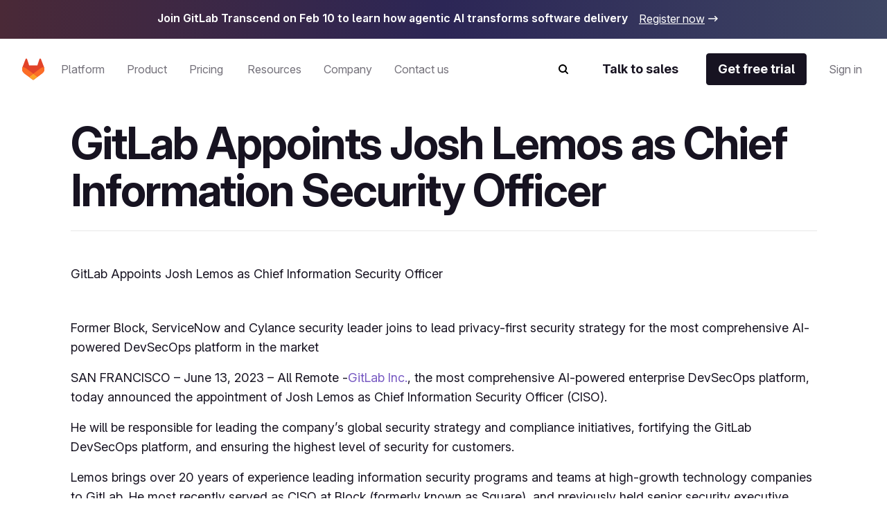

--- FILE ---
content_type: text/html
request_url: https://about.gitlab.com/press/releases/2023-06-13-gitlab-appoints-josh-lemos-ciso/
body_size: 30957
content:
<!DOCTYPE html><html lang="en-US" data-country-code="us"><head><meta charset="utf-8"><meta name="viewport" content="width=device-width, initial-scale=1"><title>GitLab Appoints Josh Lemos as Chief Information Security Officer</title><link rel="preconnect" href="https://cdn.cookielaw.org"><link rel="preconnect" href="https://geolocation.onetrust.com"><script src="https://client-registry.mutinycdn.com/personalize/client/c18972324098ea25.js" async type="text/plain" class="optanon-category-C0004"></script><script hid="gtagConsent" defer>
  window.dataLayer = window.dataLayer || [];
  function gtag(){dataLayer.push(arguments);}

  const defaultConsents = window.dataLayer.filter(item => item.length && Array.from(item).indexOf('default') >= 0);

  if(defaultConsents.length <= 2) {
    gtag('consent', 'default', {
      'analytics_storage': 'granted',
      'ad_storage': 'granted',
      'ad_user_data': 'granted',
      'functionality_storage': 'granted',
      'ad_personalization': 'granted',
      'wait_for_update': 500
    });
    gtag('consent', 'default', {
      'analytics_storage': 'denied',
      'ad_storage': 'denied',
      'ad_user_data': 'denied',
      'functionality_storage': 'denied',
      'ad_personalization': 'denied',
      'region': [
        'AT','BE','BG','HR','CY','CZ','DK','EE','FI','FR','DE','GR','HU','IE','IT','LV','LT','LU','MT','NL','PL','PT','RO','SK','SI','ES','SE','IS','LI','NO','RU','GB','PE','CO','KR','CA-QC'
      ],
      'wait_for_update': 500
    });
  }

  window.geofeed = (options) => {
    dataLayer.push({
      'event': 'OneTrustCountryLoad',
      'oneTrustCountryId': options.country.toString(),
      'oneTrustStateId': options.state?.toString()
    });
  }
</script><script id="oneTrustAutoBlocking" src="https://cdn.cookielaw.org/consent/7f944245-c5cd-4eed-a90e-dd955adfdd08/OtAutoBlock.js" type="text/javascript"></script><script id="oneTrustSDK" src="https://cdn.cookielaw.org/scripttemplates/otSDKStub.js" type="text/javascript" data-domain-script="7f944245-c5cd-4eed-a90e-dd955adfdd08"></script><script id="oneTrustGeolocation" src="https://geolocation.onetrust.com/cookieconsentpub/v1/geo/location/geofeed" type="text/javascript"></script><script id="mutiny" defer>
          (function () {
            var a = (window.mutiny = window.mutiny || {});
            if (!window.mutiny.client) {
              a.client = { _queue: {} };
              var b = ['identify', 'trackConversion'];
              var c = [].concat(b, ['defaultOptOut', 'optOut', 'optIn']);
              var d = function factory(c) {
                return function () {
                  for (var d = arguments.length, e = new Array(d), f = 0; f < d; f++) {
                    e[f] = arguments[f];
                  }
                  a.client._queue[c] = a.client._queue[c] || [];
                  if (b.includes(c)) {
                    return new Promise(function (b, d) {
                      a.client._queue[c].push({ args: e, resolve: b, reject: d });
                    });
                  } else {
                    a.client._queue[c].push({ args: e });
                  }
                };
              };
              c.forEach(function (b) {
                a.client[b] = d(b);
              });
            }
          })();
          </script><script id="onetrust-initialization">
            function OptanonWrapper() {
              try {
                setupConsentObservers();
              } catch (e) {
                console.error("OneTrust consent observer failed to setup", e);
              }
            }
            function setupConsentObservers() {
              // Check if onetrust and mutiny is active and opt in if right group is active
              if (OnetrustActiveGroups && window.mutiny) {
                if (OnetrustActiveGroups.includes('C0002') || OnetrustActiveGroups.includes('C0004')) {
                  window.mutiny.client.optIn();
                }
              }

              if (OneTrust) {
                OneTrust.OnConsentChanged((consentEvent) => {
                  const mutinyEnabled = consentEvent.detail.includes('C0002') || consentEvent.detail.includes('C0004');
                  if (mutinyEnabled && window.mutiny) {
                    window.mutiny.client.optIn();
                  } else if (!mutinyEnabled) {
                    window.mutiny.client.optOut();
                  }
                });
              }
            }
          </script><style>.grid-wrapper[data-v-b19f6936]{display:flex;flex-direction:column;overflow-x:clip}.grid-wrapper[data-v-b19f6936]>*{max-width:100%;min-width:0}.banner[data-v-b19f6936]{order:0}@media screen and (min-width:768px){.banner[data-v-b19f6936]{order:-1}}</style><style>@media(max-width:1025px){:lang(en) .be-nav-navigation-mobile[data-v-dc5e85e5]{display:block}}@media(min-width:1026px){:lang(en) .be-nav-navigation-desktop[data-v-dc5e85e5]{display:block}}@media(max-width:1200px){:not(:lang(en)) .be-nav-navigation-mobile[data-v-dc5e85e5]{display:block}}@media(min-width:1201px){:not(:lang(en)) .be-nav-navigation-desktop[data-v-dc5e85e5]{display:block}}#navigation[data-v-dc5e85e5]{background:#fff;left:0;min-height:84px;position:sticky;right:0;top:0;z-index:1025}@media(min-width:576px)and (max-width:1024px){#navigation[data-v-dc5e85e5]{min-height:80px}}.be-nav-navigation-mobile[data-v-dc5e85e5]{border:none;display:none}.be-nav-navigation-mobile[data-v-dc5e85e5] *,.be-nav-navigation-mobile[data-v-dc5e85e5] :after,.be-nav-navigation-mobile[data-v-dc5e85e5] :before{box-sizing:border-box}.be-nav-navigation-desktop[data-v-dc5e85e5]{display:none}.be-nav-navigation-desktop[data-v-dc5e85e5] *,.be-nav-navigation-desktop[data-v-dc5e85e5] :after,.be-nav-navigation-desktop[data-v-dc5e85e5] :before{box-sizing:border-box}</style><style>.be-nav-navigation[data-v-a76314ad]{backdrop-filter:blur(16px);-webkit-backdrop-filter:blur(16px);background-color:#fff;padding:4px 24px 16px}.be-nav-navigation[data-v-a76314ad] *,.be-nav-navigation[data-v-a76314ad] :after,.be-nav-navigation[data-v-a76314ad] :before{box-sizing:border-box}.be-nav-navigation-desktop[data-v-a76314ad]{overflow-x:clip}@media screen and (min-width:1025px)and (max-width:1200px){.be-nav-navigation[data-v-a76314ad]{display:flex;justify-content:center;padding:4px 24px 16px}}.be-nav-navigation__login-popover[data-v-a76314ad]{display:flex;flex-direction:column;min-width:240px;padding:0 24px}.be-nav-navigation__link[data-v-a76314ad]{color:#7759c2}.be-nav-navigation__link[data-v-a76314ad]:hover{text-decoration:underline}.be-nav-navigation__link[data-v-a76314ad]:last-of-type{padding-bottom:0}@media screen and (min-width:1025px)and (max-width:1200px){.be-nav-navigation__search[data-v-a76314ad]{margin-right:0}}.be-nav-navigation__search svg[data-v-a76314ad]{color:#74717a;transition:color .3s ease-in-out}.be-nav-navigation__search svg[data-v-a76314ad]:hover{color:#45424d}.be-nav-navigation-bottom[data-v-a76314ad]{align-items:center;display:flex;justify-content:space-between;padding-top:16px;width:100%}.be-nav-navigation-bottom.centered[data-v-a76314ad]{justify-content:center}.be-nav-navigation-bottom__cta--accent[data-v-a76314ad]{background-color:#e24329!important;border-color:#e24329!important;color:#fff!important}.be-nav-navigation-bottom__cta--accent[data-v-a76314ad]:hover{background-color:#fff!important;color:#e24329!important}.be-nav-navigation-bottom__cta--steel[data-v-a76314ad]{background:linear-gradient(93.83deg,#000 7.27% 105.33%)!important;overflow:hidden;position:relative}.be-nav-navigation-bottom__cta--steel[data-v-a76314ad]:after{background-image:linear-gradient(90deg,transparent,hsla(0,0%,100%,.5),transparent);content:"";height:100%;left:-200%;position:absolute;top:0;transform:skew(-20deg);width:200%}.be-nav-navigation-bottom__cta--steel[data-v-a76314ad]:hover{background-color:#fff!important;color:#fff!important}.be-nav-navigation-bottom__cta--steel[data-v-a76314ad]:hover:after{animation:shine-a76314ad .8s ease-in-out}.be-nav-navigation-bottom .navigation-bottom-left[data-v-a76314ad]{align-items:center;color:#74717a!important;display:flex}.be-nav-navigation-bottom .navigation-bottom-left ul[data-v-a76314ad]{white-space:nowrap}.be-nav-navigation-bottom .navigation-bottom-left--no-search[data-v-a76314ad]{margin-right:40px}.be-nav-navigation-bottom .navigation-item[data-v-a76314ad]{display:inline-block}.be-nav-navigation-bottom .navigation-item[data-v-a76314ad]:not(:last-child){margin-right:16px}@media screen and (min-width:1025px)and (max-width:1200px){.be-nav-navigation-bottom .navigation-item[data-v-a76314ad]:not(:last-child){margin-right:8px}}.be-nav-navigation-bottom .navigation-bottom-right[data-v-a76314ad]{align-items:center;display:flex}@media screen and (min-width:1025px)and (max-width:1200px){.be-nav-navigation-bottom .navigation-bottom-right .slp-btn[data-v-a76314ad]:not(:first-child){margin-right:8px}}.v-popper__arrow-container[data-v-a76314ad]{display:none!important}.v-popper__popper[data-v-a76314ad]{outline:none!important}@keyframes shine-a76314ad{to{left:200%}}</style><style>.navigation-dropdown[data-v-96fa6d1a]{display:inline-block;margin-bottom:-16px;padding-bottom:16px;position:relative}.navigation-dropdown:hover .navigation-dropdown__popover[data-v-96fa6d1a]{opacity:1;visibility:visible}.navigation-dropdown:hover .navigation-dropdown__button[data-v-96fa6d1a]{color:#171321}.navigation-dropdown:hover .navigation-dropdown__button svg[data-v-96fa6d1a]{display:block}.navigation-dropdown__button[data-v-96fa6d1a]{color:#74717a;position:relative;transition:color .3s ease-in-out}.navigation-dropdown__button[data-v-96fa6d1a]:hover{color:#171321}.navigation-dropdown__button:hover svg[data-v-96fa6d1a]{display:block}.navigation-dropdown__button svg[data-v-96fa6d1a]{bottom:-4px;display:none;left:calc(50% - 8px);position:absolute}.navigation-dropdown__popover[data-v-96fa6d1a]{background-color:#fff;border:1px solid #d1d0d3;border-radius:4px;box-shadow:0 8px 50px -16px #d1d0d280;display:flex;flex-wrap:wrap;min-width:170px;position:absolute;top:50px;transition:visibility 0s,opacity .15s ease-in-out;z-index:1}.navigation-dropdown__popover--center[data-v-96fa6d1a]{left:50%;transform:translate(-50%)}.navigation-dropdown__popover--hidden[data-v-96fa6d1a]{opacity:0;visibility:hidden}.navigation-dropdown__popover--left[data-v-96fa6d1a]{left:0;transform:translate(0)}.navigation-dropdown__popover--right[data-v-96fa6d1a]{left:70px;transform:translate(-100%)}.navigation-dropdown__popover--show[data-v-96fa6d1a]{opacity:1;visibility:visible}.navigation-dropdown__categories[data-v-96fa6d1a]{display:flex;flex-direction:column;margin:0 4px;min-width:170px;-moz-column-break-inside:avoid;break-inside:avoid}@media(min-width:1200px){.navigation-dropdown__categories[data-v-96fa6d1a]{margin:0 16px}}.navigation-dropdown__categories--mb[data-v-96fa6d1a]{margin-bottom:24px!important}.navigation-dropdown__popover-link[data-v-96fa6d1a]{color:#171321!important;padding:8px 0;white-space:nowrap}.navigation-dropdown__popover-link[data-v-96fa6d1a]:hover{color:#7759c2!important}.navigation-dropdown__bottom-link[data-v-96fa6d1a]{padding-bottom:0!important;padding-left:8px!important;transition:none!important}@media(min-width:1200px){.navigation-dropdown__bottom-link[data-v-96fa6d1a]{padding-bottom:16px!important;padding-left:16px!important}}.navigation-dropdown__main[data-v-96fa6d1a]{display:flex;flex-direction:column;justify-content:space-between;padding:24px 16px}@media(min-width:1200px){.navigation-dropdown__main[data-v-96fa6d1a]{padding:24px 8px}}@media(max-width:1400px){.navigation-dropdown__main--w-columns[data-v-96fa6d1a]{margin-right:-50px}}@media(max-width:1200px){.navigation-dropdown__main--w-columns[data-v-96fa6d1a]{margin-right:-80px}}.navigation-dropdown__side-section[data-v-96fa6d1a]{background-color:#f6f3fe;display:flex;flex-direction:column;justify-content:space-between;padding:24px;white-space:normal}.navigation-dropdown__side-section h5[data-v-96fa6d1a],.navigation-dropdown__side-section p[data-v-96fa6d1a]{color:#171321}.navigation-dropdown__side-section[data-v-96fa6d1a]:hover{background-color:#e3d6ff;transition:background-color .3s ease-in-out}.navigation-dropdown__image[data-v-96fa6d1a],.navigation-dropdown__logo[data-v-96fa6d1a]{height:160px;margin-bottom:16px;max-width:200px;width:200px}@media(min-width:1200px){.navigation-dropdown__image[data-v-96fa6d1a],.navigation-dropdown__logo[data-v-96fa6d1a]{max-width:239px;width:239px}}.navigation-dropdown__logo[data-v-96fa6d1a]{background:#fff;border-radius:4px 4px 50px;box-sizing:border-box;padding:12px}.navigation-dropdown__logo img[data-v-96fa6d1a]{-o-object-fit:contain;object-fit:contain}.navigation-dropdown__icon[data-v-96fa6d1a]{margin-bottom:16px;max-width:200px;width:200px}@media(min-width:1200px){.navigation-dropdown__icon[data-v-96fa6d1a]{max-width:239px;width:239px}}.navigation-dropdown__icon img[data-v-96fa6d1a]{border-bottom-right-radius:50px;height:100%;-o-object-fit:cover;object-fit:cover;width:100%}.navigation-dropdown__side-link[data-v-96fa6d1a]{padding-bottom:0!important;padding-left:0!important;text-align:left!important;transition:none!important}.navigation-dropdown__side-link[data-v-96fa6d1a]>*{transition:none!important}.navigation-dropdown__side-link-small[data-v-96fa6d1a]{font-size:14px!important}.navigation-dropdown__footer[data-v-96fa6d1a]{background-color:#f6f3fe;padding:24px 32px 32px}@media(min-width:1025px){.navigation-dropdown__cards[data-v-96fa6d1a]{display:flex;padding:24px 8px}}.nav-card-grid[data-v-96fa6d1a]{display:grid;gap:1px;grid-template-columns:repeat(3,300px)}.nav-card-grid.separators[data-v-96fa6d1a]{background-color:#e8e7eb}.with-footer[data-v-96fa6d1a]{display:flex;flex-direction:column}@media(min-width:1025px){.navigation-dropdown-list--w-footer[data-v-96fa6d1a]{padding:0 16px}.navigation-dropdown-list--w-footer .navigation-dropdown-list__wrapper[data-v-96fa6d1a]{padding:24px 8px}}.navigation-dropdown-list--w-footer .navigation-dropdown-list__section[data-v-96fa6d1a]{margin-top:8px}.navigation-dropdown-list--w-footer .navigation-dropdown-list__item[data-v-96fa6d1a]{padding:12px 0!important}.navigation-dropdown-list--w-footer .navigation-dropdown-list__section[data-v-96fa6d1a]{gap:10px}.navigation-dropdown-list--w-footer .navigation-dropdown-list__bottom-link[data-v-96fa6d1a]{font-size:16px;margin-top:20px;padding:16px 0 0!important}.navigation-dropdown-list--w-footer .navigation-dropdown-list__bottom-link .slp-icon[data-v-96fa6d1a]{height:12px;position:relative;width:12px}.navigation-dropdown-list--w-footer .navigation-dropdown-list__bottom-link .slp-icon svg[data-v-96fa6d1a]{left:0;position:absolute;top:0}</style><style>.nav-card[data-v-8355cac4]{align-items:flex-start;background:#fff;display:flex;flex:1 1 300px;flex-direction:column;gap:16px;height:100%;min-width:300px;padding:24px}.nav-card ul[data-v-8355cac4]{width:100%}.nav-card ul[data-v-8355cac4]>:first-child{padding-top:0!important}.nav-card .title[data-v-8355cac4]{align-items:center;color:#000;display:flex;flex-wrap:nowrap}.nav-card .title:hover .title-chevron[data-v-8355cac4]{visibility:visible}.nav-card .title[data-v-8355cac4] br{content:"";display:none}@media(min-width:1025px){.nav-card .title[data-v-8355cac4] br{display:block}}.nav-card .title[data-v-8355cac4] .icon{height:16px;width:16px}@media(min-width:1025px){.nav-card .title[data-v-8355cac4] .icon{display:none}}.nav-card .title[data-v-8355cac4] .icon *{fill:currentColor}.nav-card .description[data-v-8355cac4],.nav-card .items[data-v-8355cac4],.nav-card .title[data-v-8355cac4]{white-space:normal}.nav-card.nav-card--w-separator[data-v-8355cac4]{border-left:1px solid #e8e7eb}.nav-card.nav-card--w-separator[data-v-8355cac4]:first-of-type{border-left-color:transparent}.nav-card__item[data-v-8355cac4]{border-bottom:1px solid #d1d0d3;margin:0 16px;padding:16px 0!important}@media(min-width:1025px){.nav-card__item[data-v-8355cac4]{border-bottom:0;margin:0;padding:0 0 16px!important}}.nav-card__item span[data-v-8355cac4]{font-weight:400;white-space:normal}@media(min-width:1025px){.nav-card__item span[data-v-8355cac4]{font-weight:600}}.nav-card__card[data-v-8355cac4]{align-items:flex-start;background:#fff;display:flex;flex-direction:column;gap:16px;width:100%}.nav-card__card:hover .link[data-v-8355cac4],.nav-card__card:hover .title[data-v-8355cac4] .icon{color:#7759c2}@media(min-width:1200px){.nav-card__card:hover .title[data-v-8355cac4] .icon{align-self:flex-end;display:block;margin-bottom:6px}}.nav-card__card:hover .nav-card__link[data-v-8355cac4]{text-decoration-color:#000}.nav-card__card:hover .nav-card__link .slp-icon[data-v-8355cac4]{transform:translate(8px)}.nav-card__card .icon[data-v-8355cac4]{height:16px;width:16px}.nav-card__card .icon[data-v-8355cac4] *{fill:currentColor}.nav-card__icon[data-v-8355cac4]{color:#171321;height:24px;width:24px}@media(min-width:1200px){.nav-card__icon[data-v-8355cac4]{color:#74717a}}.nav-card__article[data-v-8355cac4]{display:flex;flex-direction:column;gap:16px}.nav-card .nav-card__link[data-v-8355cac4]{align-items:center;color:#000;display:inline-flex;text-decoration:underline;text-decoration-color:transparent;text-underline-offset:2px;transition:text-decoration-color .3s ease,text-underline-offset .3s ease}.nav-card .nav-card__link .slp-icon[data-v-8355cac4]{height:12px!important;position:relative;transform:translate(0);transition:transform .3s ease;width:12px!important}.nav-card .nav-card__link .slp-icon[data-v-8355cac4] svg{left:0;position:absolute;top:0}.anchor-wrapper:hover .cta[data-v-8355cac4],.anchor-wrapper:hover .link[data-v-8355cac4]{color:#7759c2}.description[data-v-8355cac4]{color:#74717abf}.items[data-v-8355cac4]{align-items:flex-start;display:flex;flex-direction:column;gap:16px;margin-top:4px}@media(max-width:1025px){.items[data-v-8355cac4]{padding-left:16px;width:100%}.items .item[data-v-8355cac4]{border-bottom:1px solid #d1d0d3;padding-bottom:16px;width:100%}.items .link[data-v-8355cac4]{color:#171321;font-weight:400}}.link[data-v-8355cac4]{color:#000}.link[data-v-8355cac4]:hover{color:#7759c2}.cta[data-v-8355cac4]{align-items:center;display:flex}.title-chevron[data-v-8355cac4]{align-self:flex-end;padding-bottom:25px;visibility:hidden}@media(max-width:1025px){.title-chevron[data-v-8355cac4]{visibility:visible}}</style><style>.nav-footer[data-v-536eaa06]{align-self:stretch;background-color:#f6f3fe;display:flex;flex-direction:column;gap:24px;padding:24px 32px 32px;width:100%}.nav-footer__title[data-v-536eaa06]{color:#7759c2}@media(min-width:1025px){.nav-footer[data-v-536eaa06]{padding:24px}}@media(min-width:1200px){.nav-footer[data-v-536eaa06]{padding:32px}}.footer-button-container[data-v-536eaa06]{background-color:#f6f3fe;display:grid;gap:32px;grid-template-columns:repeat(3,1fr)}@media(max-width:1025px){.footer-button-container[data-v-536eaa06]{grid-template-columns:1fr}}.footer-button-container .button[data-v-536eaa06]{background:#eee7fd;border:none;border-radius:4px;color:#000;justify-content:center;width:100%}.footer-button-container .button[data-v-536eaa06]:hover{background:#e3d6ff;border:none}</style><style>@media(min-width:1025px){.navigation-dropdown-list[data-v-d937d793]{display:flex}.navigation-dropdown-list__wrapper[data-v-d937d793]{display:flex;flex-wrap:wrap;padding:24px}.navigation-dropdown-list__sections[data-v-d937d793]{display:flex;gap:16px}}.navigation-dropdown-list__section[data-v-d937d793]{-moz-column-break-inside:avoid;break-inside:avoid;display:flex;flex-direction:column;min-width:170px;page-break-inside:avoid;gap:16px;margin:24px 16px 0}@media(min-width:1025px){.navigation-dropdown-list__section[data-v-d937d793]{margin:0}}@media(min-width:1200px){.navigation-dropdown-list__section[data-v-d937d793]{margin:0 8px}}.navigation-dropdown-list__feature[data-v-d937d793]{background-color:var(--backgroundColor,#fff);color:var(--textColor,#171321);display:block;display:flex;flex-direction:column;justify-content:space-between;padding:24px;position:relative;white-space:normal}.navigation-dropdown-list__feature[data-v-d937d793]>*{position:relative}.navigation-dropdown-list__feature[data-v-d937d793]:before{background-color:var(--backgroundColor,#fff);border-radius:0 4px 4px 0;content:"";height:calc(100% + 2px);left:0;position:absolute;top:-1px;width:calc(100% + 2px)}.navigation-dropdown-list__feature__article[data-v-d937d793],.navigation-dropdown-list__feature__content[data-v-d937d793]{color:var(--textColor,#171321)}.navigation-dropdown-list__feature__article[data-v-d937d793],.navigation-dropdown-list__feature__article a[data-v-d937d793],.navigation-dropdown-list__feature__content[data-v-d937d793],.navigation-dropdown-list__feature__content a[data-v-d937d793]{display:flex;flex-direction:column;height:100%;justify-content:space-between;white-space:normal}.navigation-dropdown-list__feature__article a .navigation-dropdown-list__side-link[data-v-d937d793],.navigation-dropdown-list__feature__content a .navigation-dropdown-list__side-link[data-v-d937d793]{text-align:left;text-decoration:none}.navigation-dropdown-list__feature__article a .navigation-dropdown-list__side-link[data-v-d937d793] svg *,.navigation-dropdown-list__feature__content a .navigation-dropdown-list__side-link[data-v-d937d793] svg *{fill:currentColor}.navigation-dropdown-list__feature__article a:hover .navigation-dropdown-list__side-link[data-v-d937d793],.navigation-dropdown-list__feature__content a:hover .navigation-dropdown-list__side-link[data-v-d937d793]{text-decoration:none}.navigation-dropdown-list__feature__article a:hover .navigation-dropdown-list__side-link[data-v-d937d793] svg,.navigation-dropdown-list__feature__content a:hover .navigation-dropdown-list__side-link[data-v-d937d793] svg{transform:translate(8px)}.navigation-dropdown-list__feature__title[data-v-d937d793],.navigation-dropdown-list__feature__title span[data-v-d937d793]{color:#7759c2}.navigation-dropdown-list__side-link[data-v-d937d793]{color:var(--textColor,#171321)}.navigation-dropdown-list__item[data-v-d937d793]{border-bottom:1px solid #d1d0d3;padding:12px 0!important}@media(min-width:1025px){.navigation-dropdown-list__item[data-v-d937d793]{border-bottom:0;margin:0;padding:8px 0!important}}.navigation-dropdown-list__item[data-v-d937d793] span{font-size:18px;font-weight:400;line-height:28px}@media(min-width:1025px){.navigation-dropdown-list__item[data-v-d937d793] span{font-size:16px;line-height:24px}}.navigation-dropdown-list__item[data-v-d937d793] a{color:#171321}.navigation-dropdown-list__item[data-v-d937d793] a:hover{color:#7759c2}.navigation-dropdown-list__title[data-v-d937d793]{color:#7759c2;margin:24px 16px 16px}@media(min-width:1025px){.navigation-dropdown-list__title[data-v-d937d793]{margin:8px 0 0}}.navigation-dropdown-list__list[data-v-d937d793]{padding-left:16px}@media(min-width:1025px){.navigation-dropdown-list__list[data-v-d937d793]{padding-left:0}}.navigation-dropdown-list__bottom-link[data-v-d937d793]{margin:16px 32px}@media(min-width:1025px){.navigation-dropdown-list__bottom-link[data-v-d937d793]{margin:11px 0 0}}@media(min-width:1200px){.navigation-dropdown-list__bottom-link[data-v-d937d793]{margin:11px 8px 0}}.navigation-dropdown-list__image[data-v-d937d793]{margin-bottom:16px;max-width:375px;width:100%}@media(min-width:1025px){.navigation-dropdown-list__image[data-v-d937d793]{height:160px;max-width:200px;width:200px}}@media(min-width:1200px){.navigation-dropdown-list__image[data-v-d937d793]{max-width:239px;width:239px}}.navigation-dropdown-list__image img[data-v-d937d793]{height:100%;width:100%}.navigation-dropdown-list__feature-desc[data-v-d937d793]{margin:32px 0}@media(min-width:1025px){.navigation-dropdown-list__feature-desc[data-v-d937d793]{margin:0 0 8px}}</style><style>.be-nav__nav-button[data-v-673148d0]{transition:background-color .1s ease-in-out!important}.be-nav__nav-button--steel[data-v-673148d0]{background:linear-gradient(93.83deg,#000 7.27% 105.33%)!important;overflow:hidden;position:relative}.be-nav__nav-button--steel[data-v-673148d0]:after{background-image:linear-gradient(90deg,transparent,hsla(0,0%,100%,.5),transparent);content:"";height:100%;left:-200%;position:absolute;top:0;transform:skew(-20deg);width:200%}.be-nav__nav-button--steel[data-v-673148d0]:hover{background-color:#fff!important;color:#fff!important}.be-nav__nav-button--steel[data-v-673148d0]:hover:after{animation:shine-673148d0 .8s ease-in-out}.be-nav__nav-button--accent[data-v-673148d0]{background-color:#e24329!important;border-color:#e24329!important;color:#fff!important}.be-nav__nav-button--accent[data-v-673148d0]:hover{background-color:#fff!important;color:#e24329!important}.be-nav__nav-button--animate[data-v-673148d0]:after{animation:shine-673148d0 1s ease-in-out}.be-nav__nav-button--gleam[data-v-673148d0]{background:linear-gradient(93.83deg,#c7b1febf 7.27%,#ffd4d8bf 105.33%)!important;border:none!important;color:#171321!important;overflow:hidden;position:relative}.be-nav__nav-button--gleam[data-v-673148d0]:after{background-image:linear-gradient(90deg,transparent,hsla(0,0%,100%,.5),transparent);content:"";height:100%;left:-200%;position:absolute;top:0;transform:skew(-20deg);width:200%}.be-nav__nav-button--gleam[data-v-673148d0]:hover:after{animation:shine-673148d0 .8s ease-in-out}@keyframes shine-673148d0{to{left:200%}}</style><style>.be-nav-tablet[data-v-8bc0dfbb]{align-items:center;background-color:#fff;display:flex;justify-content:space-between;padding:16px 8px}@media(max-width:576px){.be-nav-tablet[data-v-8bc0dfbb]{display:none}}.be-nav-tablet[data-v-8bc0dfbb] *,.be-nav-tablet[data-v-8bc0dfbb] :after,.be-nav-tablet[data-v-8bc0dfbb] :before{box-sizing:border-box}.be-nav-phone[data-v-8bc0dfbb]{background-color:#fff}@media(min-width:577px){.be-nav-phone[data-v-8bc0dfbb]{display:none}}.be-nav-phone[data-v-8bc0dfbb] *,.be-nav-phone[data-v-8bc0dfbb] :after,.be-nav-phone[data-v-8bc0dfbb] :before{box-sizing:border-box}.be-nav-phone .navigation-top[data-v-8bc0dfbb]{border-radius:0;justify-content:center;width:100%}.be-nav-phone .navigation-top:hover svg[data-v-8bc0dfbb]{fill:#000}.be-nav-phone .navigation-bottom[data-v-8bc0dfbb]{align-items:center;display:flex;justify-content:space-between;padding:16px}.be-nav-phone .navigation-bottom .search-icon[data-v-8bc0dfbb]{-webkit-appearance:none;-moz-appearance:none;appearance:none;color:#171321!important}.be-nav-phone .navigation-bottom .search-icon svg path[data-v-8bc0dfbb]{fill:#171321!important}.be-nav-phone__icon[data-v-8bc0dfbb],.be-nav-phone__icon[data-v-8bc0dfbb] *{color:#fff;fill:currentColor}.navigation-top:hover .be-nav-phone__icon[data-v-8bc0dfbb],.navigation-top:hover .be-nav-phone__icon[data-v-8bc0dfbb] *{color:#000}</style><style>.be-nav-search[data-v-dfcf05ae]{background-color:#fff;inset:84px 0 0;overflow-y:scroll;position:fixed}@media(max-width:1025px){.be-nav-search[data-v-dfcf05ae]{overflow-x:hidden;top:0}}.be-nav-search__container[data-v-dfcf05ae]{height:100%}@media(max-width:1025px){.be-nav-search__container[data-v-dfcf05ae]{padding:0!important}}.be-nav-search__row[data-v-dfcf05ae]{flex-wrap:nowrap!important;height:100%;justify-content:center}.be-nav-search__row[data-v-dfcf05ae]:focus-visible{outline:none}.be-nav-search__close[data-v-dfcf05ae]{display:flex;justify-content:flex-end;margin-top:16px}.be-nav-search__close--text[data-v-dfcf05ae]{color:#171321!important}</style><style>.be-nav-search-content{padding:24px}@media(max-width:1025px){.be-nav-search-content{padding:8px}}.be-nav-search-content__input{position:relative;width:100%}.be-nav-search-content__input input{-webkit-appearance:none;border:0;border-bottom:1px solid #d1d0d3;border-radius:0;color:#74717a;font-size:2.5rem;width:calc(100% - 8px)}.be-nav-search-content__input input::-moz-placeholder{color:#d1d0d3}.be-nav-search-content__input input::placeholder{color:#d1d0d3}.be-nav-search-content__input input:focus{outline:none}@media(max-width:1025px){.be-nav-search-content__input input{caret-color:#171321!important;font-size:1.375rem}}.be-nav-search-content__input--close{cursor:pointer;position:absolute;right:16px;top:20px}@media(max-width:1025px){.be-nav-search-content__input--close{top:4px}}.be-nav-search-content__link{color:#171321!important;font-weight:700!important}</style><style>.be-nav-suggestions__default[data-v-b8161971]{display:flex;flex-wrap:wrap;justify-content:space-between;margin-top:4px}@media(min-width:1025px){.be-nav-suggestions__default[data-v-b8161971]{-moz-column-gap:32px;column-gap:32px;display:grid;grid-template-columns:repeat(2,1fr)}}@media(min-width:1200px){.be-nav-suggestions__default[data-v-b8161971]{grid-template-columns:repeat(3,1fr)}}@media(max-width:768px){.be-nav-suggestions__default[data-v-b8161971]{width:100%}}.be-nav-suggestions__default-btn[data-v-b8161971]{background-color:#f6f3fe!important;border:none!important;color:#171321!important;justify-content:center;margin-bottom:16px;transition:background-color .3s ease-in-out;width:100%}@media(max-width:1025px){.be-nav-suggestions__default-btn[data-v-b8161971]{max-width:100%}}.be-nav-suggestions__default-btn[data-v-b8161971]:hover{background-color:#e3d6ff!important}.be-nav-suggestions__result[data-v-b8161971]{align-items:center;display:flex}.be-nav-suggestions__result--icon[data-v-b8161971]{min-width:16px}.be-nav-suggestions__result--icon svg[data-v-b8161971]{min-height:16px;min-width:16px}.be-nav-suggestions__result .slp-btn[data-v-b8161971]{color:#7759c2;font-weight:400}.be-nav-suggestions__result .slp-btn[data-v-b8161971]:hover{text-decoration-color:#7759c2}@media(max-width:768px){.be-nav-suggestions__result .slp-btn[data-v-b8161971]{padding-left:8px!important}}.be-nav-suggestions__result .slp-btn span[data-v-b8161971]{overflow:hidden;text-overflow:ellipsis;white-space:nowrap}</style><style>.slp-btn-tertiary:hover .slp-icon[data-v-ee7ddd74]{transform:translate(0)}.banner[data-v-ee7ddd74]{display:block}.banner[data-v-ee7ddd74]:hover .icon{transform:translate(8px)}.banner__desktop[data-v-ee7ddd74]{align-items:center;background:#171321;box-sizing:border-box;display:flex;justify-content:center;overflow:hidden;width:100%}@media(max-width:768px){.banner__desktop[data-v-ee7ddd74]{display:none}}.banner__desktop .content[data-v-ee7ddd74]{align-items:center;display:flex;justify-content:center;z-index:1}.banner__desktop .icon[data-v-ee7ddd74]{color:#fff;display:flex;transition:color .3s ease,transform .3s ease}.banner__desktop .icon[data-v-ee7ddd74] svg *{fill:currentColor}.banner__desktop .image[data-v-ee7ddd74]{margin-bottom:3px;margin-right:8px;max-width:200px}@media(max-width:576px){.banner__desktop .image[data-v-ee7ddd74]{margin-bottom:0;margin-left:0;margin-top:16px}}.banner__desktop .text[data-v-ee7ddd74]{color:#fff;padding:16px 0;text-decoration:underline}.banner__mobile[data-v-ee7ddd74]{background:#171321;color:#171321;display:block;font-size:14px;margin:9px;padding:8px 12px;position:relative;text-decoration:none}.banner__mobile .pill-content[data-v-ee7ddd74]{align-items:center;display:flex;justify-content:center;position:relative;z-index:1}.banner__mobile .pill-content .slp-icon[data-v-ee7ddd74]{margin-left:16px;transition:transform .2s ease-in-out}@media(min-width:768px){.banner__mobile[data-v-ee7ddd74]{display:none}}.banner--release[data-v-ee7ddd74]{overflow:hidden;position:relative}.banner--release[data-v-ee7ddd74]:after,.banner--release[data-v-ee7ddd74]:before{content:"";height:100%;left:0;pointer-events:none;position:absolute;top:0;width:100%}.banner--release .banner__desktop[data-v-ee7ddd74]{background:linear-gradient(90deg,#4a2937 0,#2c2656 50%,#3e4664);display:flex!important;justify-content:center;max-height:56px}@media(max-width:576px){.banner--release .banner__desktop[data-v-ee7ddd74]{flex-direction:column;max-height:unset}}.banner--release .text[data-v-ee7ddd74]{font-weight:600;position:inherit;text-align:center;text-decoration:none}@media(max-width:576px){.banner--release .text[data-v-ee7ddd74]{padding:0}}.banner--release .banner__button-text[data-v-ee7ddd74]{color:#fff;display:none;text-decoration:underline}@media(min-width:768px){.banner--release .banner__button-text[data-v-ee7ddd74]{display:block}}.banner--release .banner__button[data-v-ee7ddd74]{font-size:16px;font-weight:400;margin-left:8px;min-width:auto;padding:0}@media(min-width:768px){.banner--release .banner__button[data-v-ee7ddd74]{margin-left:16px;padding:8px 0 11px}}.banner--release .banner__button .icon[data-v-ee7ddd74]{z-index:1}@media(max-width:576px){.banner--release .banner__button .icon svg[data-v-ee7ddd74]{margin:-3px 0 0}}.banner--release .content[data-v-ee7ddd74]{display:inline;padding:16px 16px 16px 0;position:relative;text-align:center}@media(max-width:576px){.banner--release .content[data-v-ee7ddd74]{padding-left:16px;padding-top:8px}}.banner--release .content[data-v-ee7ddd74]:after,.banner--release .content[data-v-ee7ddd74]:before{background-position:50%;background-repeat:no-repeat;background-size:100%;content:"";height:100%;max-width:138px;pointer-events:none;position:absolute;width:100%}</style><style>.slp-hr[data-v-3bc5795e]{border:0;border-top:1px solid #e7e7e7;width:100%}</style><style>.content[data-v-03d54167]{font-size:1.125rem;font-weight:400;line-height:1.5555555556}[data-v-03d54167] hr{border-top:1px solid #d1d0d3;margin:24px 0 48px}[data-v-03d54167] .header-anchor{display:none}[data-v-03d54167] p{margin-bottom:16px}[data-v-03d54167] img{max-width:100%}[data-v-03d54167] ol,[data-v-03d54167] ul{list-style:revert;margin:8px 0;padding:revert}[data-v-03d54167] li{margin-bottom:8px}[data-v-03d54167] strong{font-weight:660}[data-v-03d54167] table{border:1px solid #eee7fd;border-collapse:collapse;margin-top:16px}[data-v-03d54167] td,[data-v-03d54167] th{border:1px solid #eee7fd;padding:16px}[data-v-03d54167] h1{font-size:4rem;font-weight:400;letter-spacing:-.03em;line-height:1.0625;margin:24px 0}@media(max-width:576px){[data-v-03d54167] h1{font-size:3rem;font-weight:400;letter-spacing:-.03em;line-height:1.0416666667}}[data-v-03d54167] h2:before{background:linear-gradient(90deg,#ffcbd7,#f1cdea 51%,#d3bfee);border-radius:20px;content:"";display:block;height:4px;margin-bottom:24px;margin-top:48px;width:96px}[data-v-03d54167] h2{font-size:3.125rem;font-weight:660;letter-spacing:-.03em;line-height:1.04;margin-bottom:24px}@media(max-width:576px){[data-v-03d54167] h2{font-size:2.5rem;font-weight:660;letter-spacing:-.03em;line-height:1.05}}[data-v-03d54167] h3{font-size:2.5rem;font-weight:400;letter-spacing:-.02em;line-height:1.05;margin:24px 0}@media(max-width:576px){[data-v-03d54167] h3{font-size:2rem;font-weight:400;letter-spacing:-.02em;line-height:1.0625}}[data-v-03d54167] h4{font-size:2rem;font-weight:400;letter-spacing:-.02em;line-height:1.125;margin:24px 0}@media(max-width:576px){[data-v-03d54167] h4{font-size:1.75rem;font-weight:400;letter-spacing:-.02em;line-height:1.0714285714}}[data-v-03d54167] h5{font-size:1.5rem;font-weight:400;letter-spacing:-.02em;line-height:1.1666666667;margin:24px 0}@media(max-width:576px){[data-v-03d54167] h5{font-size:1.375rem;font-weight:400;letter-spacing:-.02em;line-height:1.0909090909}}</style><style>.next-steps[data-v-0c5c63e9]{background:#171321;color:#fff;padding-bottom:32px;position:relative;z-index:1}.next-steps__container[data-v-0c5c63e9]{align-items:center;background:#171321;border-bottom:1px solid var(--slp-color-surface-600,#45424d);display:flex;flex-direction:column;padding:64px 24px}@media(min-width:576px){.next-steps__container[data-v-0c5c63e9]{padding:96px}}@media(min-width:768px){.next-steps__container[data-v-0c5c63e9]{max-width:100%}}@media(max-width:1025px){.next-steps__container[data-v-0c5c63e9]{text-align:center}}.next-steps__container .description[data-v-0c5c63e9]{max-width:650px;text-align:center}.next-steps__container .buttons[data-v-0c5c63e9]{display:flex;flex-direction:row;gap:24px}@media(max-width:1025px){.next-steps__container .buttons[data-v-0c5c63e9]{flex-direction:column;width:100%}}.next-steps__container .buttons .secondary-button[data-v-0c5c63e9]{border:1px solid var(--slp-color-surface-50,#fff);border-radius:4px}.next-steps__container .buttons .main-button[data-v-0c5c63e9],.next-steps__container .buttons .secondary-button[data-v-0c5c63e9]{justify-content:center}.next-steps__header[data-v-0c5c63e9]{background:linear-gradient(89.95deg,#feb484 3.13%,#a686f2 66.86%,#592ac8 123.2%);background-clip:text;-webkit-background-clip:text;margin-bottom:16px;-webkit-text-fill-color:transparent;text-align:center}</style><style>.be-nav-footer[data-v-0264437f]{background-color:#171321;color:#fff;overflow:hidden;padding:40px 16px;z-index:1}.be-nav-footer[data-v-0264437f] *,.be-nav-footer[data-v-0264437f] :after,.be-nav-footer[data-v-0264437f] :before{box-sizing:border-box}.be-nav-footer .disclaimer[data-v-0264437f]{background:#f2f1f5;padding:32px 0}@media(max-width:768px){.be-nav-footer .container[data-v-0264437f]{padding:0!important}}.be-nav-footer .footer__navigation[data-v-0264437f]{align-items:flex-start;display:flex;flex-direction:column;flex-wrap:wrap;justify-content:space-between}@media(min-width:1220px){.be-nav-footer .footer__navigation[data-v-0264437f]{flex-direction:row;flex-wrap:nowrap}}.be-nav-footer .logo[data-v-0264437f]{display:flex;margin:0 auto 0 0}.be-nav-footer .logo span[data-v-0264437f]{font-size:1.125rem;margin-left:4px}.be-nav-footer .content[data-v-0264437f]{display:flex;flex-wrap:wrap;gap:30px;justify-content:space-between;margin-top:48px}@media(min-width:1220px){.be-nav-footer .content[data-v-0264437f]{margin-top:0}}@media(min-width:769px){.be-nav-footer .column-wrapper[data-v-0264437f]{margin-top:24px}}.be-nav-footer .column[data-v-0264437f]{flex:1 0 auto;max-width:150px;min-width:2rem;width:100%}.be-nav-footer .column__heading[data-v-0264437f]{margin-bottom:16px}@media(max-width:768px){.be-nav-footer .column__nested[data-v-0264437f]{align-items:flex-start;display:flex;gap:30px;justify-content:space-between;max-width:100%}.be-nav-footer .column__nested[data-v-0264437f]>*{width:145px}}@media(min-width:768px){.be-nav-footer .column[data-v-0264437f]{max-width:160px}}@media(max-width:768px){.be-nav-footer .divided[data-v-0264437f]{width:100%}}.be-nav-footer .links__item[data-v-0264437f]{margin-bottom:8px}.be-nav-footer .links__item[data-v-0264437f]:hover{text-decoration:underline}@media(max-width:768px){.be-nav-footer .links__divided[data-v-0264437f]{-moz-column-gap:calc(100% - 290px);column-gap:calc(100% - 290px);-moz-columns:120px 2;columns:120px 2}}.be-nav-footer .link[data-v-0264437f]{color:#fff;font-size:.875rem;line-height:1.5714285714}.be-nav-footer .footer__cta[data-v-0264437f]{display:flex;flex-direction:column;padding-top:64px}@media(min-width:768px){.be-nav-footer .footer__cta[data-v-0264437f]{padding-top:96px}}.be-nav-footer .footer__selectors[data-v-0264437f]{align-items:baseline;border-bottom:1px solid #fff;display:flex;flex-direction:column;justify-content:flex-end;margin-bottom:32px;padding-bottom:24px}@media(min-width:768px){.be-nav-footer .footer__selectors[data-v-0264437f]{flex-direction:row}}.be-nav-footer .footer__selectors--two-children[data-v-0264437f]{justify-content:space-between}.be-nav-footer__source-buttons[data-v-0264437f]{display:flex;flex-wrap:wrap;gap:8px 24px}.be-nav-footer__button[data-v-0264437f]{border:none;color:#fff;cursor:pointer;font-size:.875rem;font-weight:660;padding:0;text-decoration:underline}.be-nav-footer__button--black[data-v-0264437f]{color:#171321}.be-nav-footer .source p[data-v-0264437f]{font-size:.875rem;margin-bottom:8px}.be-nav-footer .source a[data-v-0264437f]{color:#fff;font-weight:660;text-decoration:underline}.be-nav-footer .source img[data-v-0264437f]{display:inline-block;margin-left:5px;vertical-align:middle}.be-nav-footer #ot-sdk-btn.optanon-show-settings[data-v-0264437f],.be-nav-footer #ot-sdk-btn.ot-sdk-show-settings[data-v-0264437f]{border:none!important;color:#fff!important;cursor:pointer;font-family:GitLab Sans,sans-serif!important;font-size:14px!important;padding:0!important;text-align:left!important}.be-nav-footer #ot-sdk-btn.optanon-show-settings[data-v-0264437f]:hover,.be-nav-footer #ot-sdk-btn.ot-sdk-show-settings[data-v-0264437f]:hover{background:inherit;text-decoration:underline}</style><style>.social__links[data-v-56595311]{align-items:center;display:flex;gap:15px;margin-top:32px;width:100%}@media(min-width:829px){.social__links[data-v-56595311]{margin-top:0;width:inherit}}.social__links--icon[data-v-56595311]{color:#fff;height:auto;transition:.3s;width:24px}.social__links--icon[data-v-56595311] *{fill:currentColor}.social__links--icon[data-v-56595311]:hover{color:#a989f5}.social__links--icon-x[data-v-56595311]{width:18px}</style><style>.footer-source[data-v-4b03796f]{display:flex;flex-direction:column}.footer-source__source-buttons[data-v-4b03796f]{display:flex;flex-wrap:wrap;gap:8px 24px}.footer-source p[data-v-4b03796f]{font-size:.875rem;margin-bottom:8px}.footer-source a[data-v-4b03796f]{color:#fff;font-weight:660;text-decoration:underline}.footer-source img[data-v-4b03796f]{display:inline-block;margin-left:5px;vertical-align:middle}</style><link rel="stylesheet" href="/_nuxt/entry.Ibnyasen.css" crossorigin><link rel="stylesheet" href="/_nuxt/useAOS.DvB2Xm2x.css" crossorigin><link href="https://www.googletagmanager.com/gtm.js?id=GTM-NJXWQL" rel="preload" crossorigin="anonymous" fetchpriority="low" as="script"><link rel="modulepreload" as="script" crossorigin href="/_nuxt/mq0OEf9I.js"><link rel="modulepreload" as="script" crossorigin href="/_nuxt/BoIeLgVv.js"><link rel="modulepreload" as="script" crossorigin href="/_nuxt/s4tLDrW0.js"><link rel="modulepreload" as="script" crossorigin href="/_nuxt/BriqAxyn.js"><link rel="modulepreload" as="script" crossorigin href="/_nuxt/Bcm-lqzA.js"><link rel="modulepreload" as="script" crossorigin href="/_nuxt/BN16sQJk.js"><link rel="modulepreload" as="script" crossorigin href="/_nuxt/DsfJYdRL.js"><link rel="modulepreload" as="script" crossorigin href="/_nuxt/C8rxGnKc.js"><link rel="modulepreload" as="script" crossorigin href="/_nuxt/DxX5aGuu.js"><link rel="modulepreload" as="script" crossorigin href="/_nuxt/DTHsnL6D.js"><link rel="modulepreload" as="script" crossorigin href="/_nuxt/C0fxZlmy.js"><link rel="modulepreload" as="script" crossorigin href="/_nuxt/DB6Yqy4U.js"><link rel="modulepreload" as="script" crossorigin href="/_nuxt/MKA12gE_.js"><link rel="modulepreload" as="script" crossorigin href="/_nuxt/7p7yHU5w.js"><link rel="modulepreload" as="script" crossorigin href="/_nuxt/CJ5NhiWv.js"><link rel="modulepreload" as="script" crossorigin href="/_nuxt/CqkleIqs.js"><link rel="modulepreload" as="script" crossorigin href="/_nuxt/Y5_VRpZy.js"><link rel="modulepreload" as="script" crossorigin href="/_nuxt/CV8Ay058.js"><link rel="modulepreload" as="script" crossorigin href="/_nuxt/CriLNcyS.js"><link rel="modulepreload" as="script" crossorigin href="/_nuxt/ByKBgVkC.js"><link rel="modulepreload" as="script" crossorigin href="/_nuxt/COrXxjUH.js"><link rel="modulepreload" as="script" crossorigin href="/_nuxt/CrBHEXD2.js"><link rel="modulepreload" as="script" crossorigin href="/_nuxt/DdrhD38n.js"><link rel="preload" as="fetch" fetchpriority="low" crossorigin="anonymous" href="/_nuxt/builds/meta/77dc1813-9728-471f-8d04-017ab4655d6f.json"><script src="https://cdn.bizible.com/scripts/bizible.js" defer type="text/plain" class="optanon-category-C0002"></script><script src="https://munchkin.marketo.net/munchkin.js" defer type="text/plain" class="optanon-category-C0002"></script><script src="https://cdn.optimizely.com/js/5113954737848320.js" defer type="text/plain" class="optanon-category-C0002"></script><script type="module" src="/_nuxt/mq0OEf9I.js" crossorigin></script><link rel="icon" type="image/x-icon" href="/images/ico/favicon.ico"><link rel="icon" type="image/png" sizes="32x32" href="/images/ico/favicon-32x32.png"><link rel="icon" type="image/png" sizes="192x192" href="/images/ico/favicon-192x192.png"><link rel="apple-touch-icon" href="/images/ico/favicon-192x192.png"><link rel="alternate" type="application/atom+xml" title="Blog" href="/atom.xml"><link rel="alternate" type="application/atom+xml" title="All Releases" href="/all-releases.xml"><link rel="alternate" type="application/atom+xml" title="Security Releases" href="/security-releases.xml"><link rel="alternate" type="application/atom+xml" title="Major Releases" href="/releases.xml"><meta hid="contentSecurityPolicy" http-equiv="Content-Security-Policy" content="
            default-src 'self' https: http:;
            script-src 'self' 'unsafe-inline' 'unsafe-eval' https: http: *.googletagmanager.com *.mutinycdn.com;
            style-src 'self' 'unsafe-inline' https: http:;
            object-src https: http:;
            base-uri 'self';
            connect-src 'self' https: http: wss: ws: *.google-analytics.com *.analytics.google.com *.googletagmanager.com *.mutinyhq.com *.mutinyhq.io *.mutinycdn.com;
            frame-src 'self' https: http:;
            img-src 'self' https: http: data: *.google-analytics.com *.googletagmanager.com *.mutinycdn.com;
            manifest-src 'self'; media-src 'self' https: http:;
            child-src 'self' blob: https: http:;
            font-src 'self' https: http: data:;
          "><meta name="format-detection" content="telephone=no"><meta name="twitter:card" content="summary_large_image"><meta name="twitter:site" content="@GitLab"><meta property="og:type" content="website"><meta name="robots" content="index, follow, max-image-preview:large, max-snippet:-1, max-video-preview:-1"><link rel="alternate" hreflang="x-default" href="https://about.gitlab.com/press/releases/2023-06-13-gitlab-appoints-josh-lemos-ciso/"><link rel="alternate" hreflang="en" href="https://about.gitlab.com/press/releases/2023-06-13-gitlab-appoints-josh-lemos-ciso/"><link rel="alternate" hreflang="en-us" href="https://about.gitlab.com/press/releases/2023-06-13-gitlab-appoints-josh-lemos-ciso/"><link rel="canonical" href="https://about.gitlab.com/press/releases/2023-06-13-gitlab-appoints-josh-lemos-ciso/"><meta name="description" content="GitLab Appoints Josh Lemos as Chief Information Security Officer"><meta property="og:title" content="GitLab Appoints Josh Lemos as Chief Information Security Officer"><meta property="og:description" content="GitLab Appoints Josh Lemos as Chief Information Security Officer"><meta property="og:image" content="https://res.cloudinary.com/about-gitlab-com/image/upload/v1758207578/whxaklh4tf6nonryosrs.png"><meta property="og:url" content="https://about.gitlab.com/press/releases/2023-06-13-gitlab-appoints-josh-lemos-ciso/"><meta name="twitter:title" content="GitLab Appoints Josh Lemos as Chief Information Security Officer"><meta name="twitter:image" content="https://res.cloudinary.com/about-gitlab-com/image/upload/v1758207578/whxaklh4tf6nonryosrs.png"><meta name="twitter:description" content="GitLab Appoints Josh Lemos as Chief Information Security Officer"><meta name="twitter:creator" content="@GitLab"><meta property="og:site_name" content="about.gitlab.com"><meta property="og:locale" content="en_US"></head><body><div id="__nuxt"><!--[--><div></div><div class="grid-wrapper" data-v-b19f6936><nav id="navigation" aria-label="Navigation" data-v-b19f6936 data-v-dc5e85e5><div id="be-navigation-desktop" class="be-nav-navigation-desktop" data-v-dc5e85e5 data-v-a76314ad><!----><div class="be-nav-navigation" data-v-a76314ad><div class="be-nav-navigation-bottom" data-v-a76314ad><div class="navigation-bottom-left navigation-bottom-left--no-search" data-v-a76314ad><a class="slp-mr-8 slp-btn slp-btn-icon slp-mr-8" data-nav="logo" aria-label="Home" name="Home" tabindex="0" data-ga-name="gitlab logo" data-ga-location="header" href="/" data-v-c6fd7cb9 data-v-a76314ad><!--[--><svg fill="none" viewBox="0 0 32 32" class="slp-icon slp-icon slp-icon--size-lg slp-icon--color-color-text-300" style="" role="img" aria-hidden="true" data-icon-name aria-id="tanukiHomeDesktop" data-v-c3411281 data-v-a76314ad><path fill="#E24329" d="M31.462 12.779l-.045-.115-4.35-11.35a1.137 1.137 0 00-.447-.541 1.163 1.163 0 00-1.343.071c-.187.15-.322.356-.386.587l-2.94 9.001h-11.9l-2.941-9a1.138 1.138 0 00-1.045-.84 1.153 1.153 0 00-1.13.72L.579 12.68l-.045.113a8.09 8.09 0 002.68 9.34l.016.012.038.03 6.635 4.967 3.28 2.484 1.994 1.51a1.35 1.35 0 001.627 0l1.994-1.51 3.282-2.484 6.673-4.997.018-.013a8.088 8.088 0 002.69-9.352z"></path><path fill="#FC6D26" d="M31.462 12.779l-.045-.115a14.748 14.748 0 00-5.856 2.634l-9.553 7.24A11225.6 11225.6 0 0022.1 27.14l6.673-4.997.019-.013a8.09 8.09 0 002.67-9.352z"></path><path fill="#FCA326" d="M9.908 27.14l3.275 2.485 1.994 1.51a1.35 1.35 0 001.627 0l1.994-1.51 3.282-2.484s-2.835-2.14-6.092-4.603l-6.08 4.603z"></path><path fill="#FC6D26" d="M6.435 15.305A14.712 14.712 0 00.58 12.672l-.045.113a8.09 8.09 0 002.68 9.347l.016.012.038.03 6.635 4.967 6.105-4.603-9.573-7.233z"></path></svg><!--]--></a><ul data-v-a76314ad><!--[--><li class="navigation-item" data-v-a76314ad><div class="navigation-dropdown" data-v-a76314ad data-v-96fa6d1a><button class="navigation-dropdown__button slp-btn slp-btn-ghost navigation-dropdown__button" data-nav-levelone="platform" title="Platform" name="Platform" type="button" data-v-c6fd7cb9 data-v-96fa6d1a><!--[--><!--[-->Platform<!--]--><svg width="16" height="16" viewbox="0 0 16 16" xmlns="http://www.w3.org/2000/svg" fill="#000" data-v-96fa6d1a><path fill-rule="evenodd" clip-rule="evenodd" d="M2.22 5.22a.75.75 0 0 0 0 1.06l5.252 5.252a.75.75 0 0 0 1.06 0l5.252-5.252a.75.75 0 1 0-1.06-1.06L8.001 9.94 3.28 5.22a.75.75 0 0 0-1.06 0Z"></path></svg><!--]--></button><div class="navigation-dropdown__popover--left navigation-dropdown__popover navigation-dropdown__popover--hidden navigation-dropdown__popover--center" style="" data-v-96fa6d1a><div class="navigation-dropdown__cards" data-v-96fa6d1a><!--[--><section class="nav-card" data-v-96fa6d1a data-v-8355cac4><article class="nav-card__article" data-v-8355cac4><a class="nav-card__card" rel="bookmark" href="/platform/" data-ga-name="platform" data-ga-location="header" data-nav-levelone="platform" data-nav-leveltwo="platform" data-v-8355cac4><!----><header data-v-8355cac4><div class="slp-text-body1-bold title" data-v-64ad2128 data-v-8355cac4><!--[--><span data-v-8355cac4>Platform</span><!----><!--]--><!----></div></header><section data-v-8355cac4><span class="slp-text-body3 description" data-v-64ad2128 data-v-8355cac4><!--[-->The most comprehensive AI-powered DevSecOps Platform<!--]--><!----></span></section><span class="slp-text-body3-bold nav-card__link" data-v-64ad2128 data-v-8355cac4><!--[-->Explore our Platform <svg viewBox="0 0 16 16" xmlns="http://www.w3.org/2000/svg" class="slp-icon slp-icon slp-icon--size-md slp-icon--color-color-text-300 slp-ml-4 icon" style="" role="img" aria-hidden="true" data-icon-name data-v-c3411281 data-v-8355cac4><path fill-rule="evenodd" clip-rule="evenodd" d="M5.22 2.22a.75.75 0 0 1 1.06 0l5.252 5.252a.75.75 0 0 1 0 1.06L6.28 13.784a.75.75 0 1 1-1.06-1.06l4.72-4.723L5.22 3.28a.75.75 0 0 1 0-1.06Z" fill="currentColor"></path></svg><!--]--><!----></span></a><!----></article></section><section class="nav-card" data-v-96fa6d1a data-v-8355cac4><article class="nav-card__article" data-v-8355cac4><a class="nav-card__card" rel="bookmark" href="/gitlab-duo/" data-ga-name="gitlab duo ai" data-ga-location="header" data-nav-levelone="platform" data-nav-leveltwo="gitlab duo ai" data-v-8355cac4><!----><header data-v-8355cac4><div class="slp-text-body1-bold title" data-v-64ad2128 data-v-8355cac4><!--[--><span data-v-8355cac4>GitLab Duo (AI)</span><!----><!--]--><!----></div></header><section data-v-8355cac4><span class="slp-text-body3 description" data-v-64ad2128 data-v-8355cac4><!--[-->Build software faster with AI at every stage of development<!--]--><!----></span></section><span class="slp-text-body3-bold nav-card__link" data-v-64ad2128 data-v-8355cac4><!--[-->Meet GitLab Duo <svg viewBox="0 0 16 16" xmlns="http://www.w3.org/2000/svg" class="slp-icon slp-icon slp-icon--size-md slp-icon--color-color-text-300 slp-ml-4 icon" style="" role="img" aria-hidden="true" data-icon-name data-v-c3411281 data-v-8355cac4><path fill-rule="evenodd" clip-rule="evenodd" d="M5.22 2.22a.75.75 0 0 1 1.06 0l5.252 5.252a.75.75 0 0 1 0 1.06L6.28 13.784a.75.75 0 1 1-1.06-1.06l4.72-4.723L5.22 3.28a.75.75 0 0 1 0-1.06Z" fill="currentColor"></path></svg><!--]--><!----></span></a><!----></article></section><section class="nav-card" data-v-96fa6d1a data-v-8355cac4><article class="nav-card__article" data-v-8355cac4><a class="nav-card__card" rel="bookmark" href="/why-gitlab/" data-ga-name="why gitlab" data-ga-location="header" data-nav-levelone="platform" data-nav-leveltwo="why gitlab" data-v-8355cac4><!----><header data-v-8355cac4><div class="slp-text-body1-bold title" data-v-64ad2128 data-v-8355cac4><!--[--><span data-v-8355cac4>Why GitLab</span><!----><!--]--><!----></div></header><section data-v-8355cac4><span class="slp-text-body3 description" data-v-64ad2128 data-v-8355cac4><!--[-->10 reasons why Enterprises choose GitLab<!--]--><!----></span></section><span class="slp-text-body3-bold nav-card__link" data-v-64ad2128 data-v-8355cac4><!--[-->Learn more <svg viewBox="0 0 16 16" xmlns="http://www.w3.org/2000/svg" class="slp-icon slp-icon slp-icon--size-md slp-icon--color-color-text-300 slp-ml-4 icon" style="" role="img" aria-hidden="true" data-icon-name data-v-c3411281 data-v-8355cac4><path fill-rule="evenodd" clip-rule="evenodd" d="M5.22 2.22a.75.75 0 0 1 1.06 0l5.252 5.252a.75.75 0 0 1 0 1.06L6.28 13.784a.75.75 0 1 1-1.06-1.06l4.72-4.723L5.22 3.28a.75.75 0 0 1 0-1.06Z" fill="currentColor"></path></svg><!--]--><!----></span></a><!----></article></section><!--]--></div><!----><section class="nav-footer" data-v-96fa6d1a data-v-536eaa06><header data-v-536eaa06><span class="slp-text-body2-bold nav-footer__title slp-color-accent-500" data-v-64ad2128 data-v-536eaa06><!--[-->Get started with<!--]--><!----></span></header><ul class="footer-button-container" data-v-536eaa06><!--[--><li data-v-536eaa06><a class="button slp-btn slp-btn-primary button" data-ga-name="platform engineering" data-ga-location="header" data-nav-levelone="platform" data-nav-leveltwo="platform engineering" href="/solutions/platform-engineering/" data-v-c6fd7cb9 data-v-536eaa06><!--[--><span class="slp-text-body2-bold" data-v-64ad2128 data-v-536eaa06><!--[-->Platform Engineering<!--]--><!----></span><!--]--></a></li><li data-v-536eaa06><a class="button slp-btn slp-btn-primary button" data-ga-name="Developer experience" data-ga-location="header" data-nav-levelone="platform" data-nav-leveltwo="Developer experience" href="/developer-experience/" data-v-c6fd7cb9 data-v-536eaa06><!--[--><span class="slp-text-body2-bold" data-v-64ad2128 data-v-536eaa06><!--[-->Developer Experience<!--]--><!----></span><!--]--></a></li><li data-v-536eaa06><a class="button slp-btn slp-btn-primary button" data-ga-name="MLOps" data-ga-location="header" data-nav-levelone="platform" data-nav-leveltwo="MLOps" href="/topics/devops/the-role-of-ai-in-devops/" data-v-c6fd7cb9 data-v-536eaa06><!--[--><span class="slp-text-body2-bold" data-v-64ad2128 data-v-536eaa06><!--[-->MLOps<!--]--><!----></span><!--]--></a></li><!--]--></ul></section></div></div></li><li class="navigation-item" data-v-a76314ad><div class="navigation-dropdown" data-v-a76314ad data-v-96fa6d1a><button class="navigation-dropdown__button slp-btn slp-btn-ghost navigation-dropdown__button" data-nav-levelone="solutions" title="Product" name="Product" type="button" data-v-c6fd7cb9 data-v-96fa6d1a><!--[--><!--[-->Product<!--]--><svg width="16" height="16" viewbox="0 0 16 16" xmlns="http://www.w3.org/2000/svg" fill="#000" data-v-96fa6d1a><path fill-rule="evenodd" clip-rule="evenodd" d="M2.22 5.22a.75.75 0 0 0 0 1.06l5.252 5.252a.75.75 0 0 0 1.06 0l5.252-5.252a.75.75 0 1 0-1.06-1.06L8.001 9.94 3.28 5.22a.75.75 0 0 0-1.06 0Z"></path></svg><!--]--></button><div class="navigation-dropdown__popover--left navigation-dropdown__popover navigation-dropdown__popover--hidden navigation-dropdown__popover--center" style="" data-v-96fa6d1a><!----><div class="navigation-dropdown-list navigation-dropdown-list--w-footer" text="Product" left="true" data-v-96fa6d1a data-v-d937d793><div class="navigation-dropdown-list__wrapper" data-v-d937d793><div class="navigation-dropdown-list__sections" data-v-d937d793><!--[--><section class="navigation-dropdown-list__section" data-v-d937d793><header data-v-d937d793><span class="slp-text-body2-bold navigation-dropdown-list__title" data-v-64ad2128 data-v-d937d793><!--[-->Automation<!--]--><!----></span></header><ul class="navigation-dropdown-list__list" data-v-d937d793><!--[--><li class="navigation-dropdown-list__item" data-v-d937d793><a class="navigation-dropdown-list__popover-link" href="/solutions/continuous-integration/" data-ga-name="CI/CD" data-ga-location="header" data-nav-levelone="solutions" data-nav-leveltwo="CI/CD" data-v-d937d793><span class="slp-text-body2" data-v-64ad2128 data-v-d937d793><!--[-->CI/CD<!--]--><!----></span></a></li><li class="navigation-dropdown-list__item" data-v-d937d793><a class="navigation-dropdown-list__popover-link" href="/gitlab-duo/" data-ga-name="AI assisted development" data-ga-location="header" data-nav-levelone="solutions" data-nav-leveltwo="AI assisted development" data-v-d937d793><span class="slp-text-body2" data-v-64ad2128 data-v-d937d793><!--[-->AI-Assisted Development<!--]--><!----></span></a></li><li class="navigation-dropdown-list__item" data-v-d937d793><a class="navigation-dropdown-list__popover-link" href="/solutions/source-code-management/" data-ga-name="Source Code Management" data-ga-location="header" data-nav-levelone="solutions" data-nav-leveltwo="Source Code Management" data-v-d937d793><span class="slp-text-body2" data-v-64ad2128 data-v-d937d793><!--[-->Source Code Management<!--]--><!----></span></a></li><li class="navigation-dropdown-list__item" data-v-d937d793><a class="navigation-dropdown-list__popover-link" href="/solutions/delivery-automation/" data-ga-name="Automated software delivery" data-ga-location="header" data-nav-levelone="solutions" data-nav-leveltwo="Automated software delivery" data-v-d937d793><span class="slp-text-body2" data-v-64ad2128 data-v-d937d793><!--[-->Automated Software Delivery<!--]--><!----></span></a></li><!--]--></ul></section><section class="navigation-dropdown-list__section" data-v-d937d793><header data-v-d937d793><span class="slp-text-body2-bold navigation-dropdown-list__title" data-v-64ad2128 data-v-d937d793><!--[-->Security<!--]--><!----></span></header><ul class="navigation-dropdown-list__list" data-v-d937d793><!--[--><li class="navigation-dropdown-list__item" data-v-d937d793><a class="navigation-dropdown-list__popover-link" href="/solutions/application-security-testing/" data-ga-name="Application security testing" data-ga-location="header" data-nav-levelone="solutions" data-nav-leveltwo="Application security testing" data-v-d937d793><span class="slp-text-body2" data-v-64ad2128 data-v-d937d793><!--[-->Application Security Testing<!--]--><!----></span></a></li><li class="navigation-dropdown-list__item" data-v-d937d793><a class="navigation-dropdown-list__popover-link" href="/solutions/supply-chain/" data-ga-name="Software supply chain security" data-ga-location="header" data-nav-levelone="solutions" data-nav-leveltwo="Software supply chain security" data-v-d937d793><span class="slp-text-body2" data-v-64ad2128 data-v-d937d793><!--[-->Software Supply Chain Security<!--]--><!----></span></a></li><li class="navigation-dropdown-list__item" data-v-d937d793><a class="navigation-dropdown-list__popover-link" href="/solutions/software-compliance/" data-ga-name="software compliance" data-ga-location="header" data-nav-levelone="solutions" data-nav-leveltwo="software compliance" data-v-d937d793><span class="slp-text-body2" data-v-64ad2128 data-v-d937d793><!--[-->Software Compliance<!--]--><!----></span></a></li><!--]--></ul></section><section class="navigation-dropdown-list__section" data-v-d937d793><header data-v-d937d793><span class="slp-text-body2-bold navigation-dropdown-list__title" data-v-64ad2128 data-v-d937d793><!--[-->Measurement<!--]--><!----></span></header><ul class="navigation-dropdown-list__list" data-v-d937d793><!--[--><li class="navigation-dropdown-list__item" data-v-d937d793><a class="navigation-dropdown-list__popover-link" href="/solutions/visibility-measurement/" data-ga-name="Visibility and Measurement" data-ga-location="header" data-nav-levelone="solutions" data-nav-leveltwo="Visibility and Measurement" data-v-d937d793><span class="slp-text-body2" data-v-64ad2128 data-v-d937d793><!--[-->Visibility &amp; Measurement<!--]--><!----></span></a></li><li class="navigation-dropdown-list__item" data-v-d937d793><a class="navigation-dropdown-list__popover-link" href="/solutions/value-stream-management/" data-ga-name="Value Stream Management" data-ga-location="header" data-nav-levelone="solutions" data-nav-leveltwo="Value Stream Management" data-v-d937d793><span class="slp-text-body2" data-v-64ad2128 data-v-d937d793><!--[-->Value Stream Management<!--]--><!----></span></a></li><li class="navigation-dropdown-list__item" data-v-d937d793><a class="navigation-dropdown-list__popover-link" href="/solutions/analytics-and-insights/" data-ga-name="Analytics and insights" data-ga-location="header" data-nav-levelone="solutions" data-nav-leveltwo="Analytics and insights" data-v-d937d793><span class="slp-text-body2" data-v-64ad2128 data-v-d937d793><!--[-->Analytics &amp; Insights<!--]--><!----></span></a></li><!--]--></ul></section><!--]--></div><a class="navigation-dropdown-list__bottom-link slp-btn slp-btn-tertiary navigation-dropdown-list__bottom-link" data-ga-name="solutions" data-ga-location="header" data-nav-levelone="solutions" data-nav-leveltwo="solutions" href="/solutions/" data-v-c6fd7cb9 data-v-d937d793><!--[-->View all Solutions <svg viewBox="0 0 16 16" xmlns="http://www.w3.org/2000/svg" class="slp-icon slp-icon slp-icon--size-sm slp-icon--color-color-text-300 slp-ml-8" style="" role="img" aria-hidden="true" data-icon-name data-v-c3411281 data-v-d937d793><path fill-rule="evenodd" clip-rule="evenodd" d="M5.22 2.22a.75.75 0 0 1 1.06 0l5.252 5.252a.75.75 0 0 1 0 1.06L6.28 13.784a.75.75 0 1 1-1.06-1.06l4.72-4.723L5.22 3.28a.75.75 0 0 1 0-1.06Z" fill="currentColor"></path></svg><!--]--></a></div><!----></div><section class="nav-footer" data-v-96fa6d1a data-v-536eaa06><header data-v-536eaa06><span class="slp-text-body2-bold nav-footer__title slp-color-accent-500" data-v-64ad2128 data-v-536eaa06><!--[-->GitLab for<!--]--><!----></span></header><ul class="footer-button-container" data-v-536eaa06><!--[--><li data-v-536eaa06><a class="button slp-btn slp-btn-primary button" data-ga-name="enterprise" data-ga-location="header" data-nav-levelone="solutions" data-nav-leveltwo="enterprise" href="/enterprise/" data-v-c6fd7cb9 data-v-536eaa06><!--[--><span class="slp-text-body2-bold" data-v-64ad2128 data-v-536eaa06><!--[-->Enterprise<!--]--><!----></span><!--]--></a></li><li data-v-536eaa06><a class="button slp-btn slp-btn-primary button" data-ga-name="small business" data-ga-location="header" data-nav-levelone="solutions" data-nav-leveltwo="small business" href="/small-business/" data-v-c6fd7cb9 data-v-536eaa06><!--[--><span class="slp-text-body2-bold" data-v-64ad2128 data-v-536eaa06><!--[-->Small Business<!--]--><!----></span><!--]--></a></li><li data-v-536eaa06><a class="button slp-btn slp-btn-primary button" data-ga-name="public sector" data-ga-location="header" data-nav-levelone="solutions" data-nav-leveltwo="public sector" href="/solutions/public-sector/" data-v-c6fd7cb9 data-v-536eaa06><!--[--><span class="slp-text-body2-bold" data-v-64ad2128 data-v-536eaa06><!--[-->Public Sector<!--]--><!----></span><!--]--></a></li><!--]--></ul></section></div></div></li><li class="navigation-item" data-v-a76314ad><div class="navigation-dropdown" data-v-a76314ad data-v-96fa6d1a><a class="navigation-dropdown__button slp-btn slp-btn-ghost navigation-dropdown__button" data-ga-name="pricing" data-ga-location="header" data-nav-levelone="pricing" title="Pricing" name="Pricing" href="/pricing/" data-v-c6fd7cb9 data-v-96fa6d1a><!--[--><!--[-->Pricing<!--]--><!----><!--]--></a><div class="navigation-dropdown__popover navigation-dropdown__popover--hidden navigation-dropdown__popover--center" style="display:none;" data-v-96fa6d1a><!----><!----><!----></div></div></li><li class="navigation-item" data-v-a76314ad><div class="navigation-dropdown" data-v-a76314ad data-v-96fa6d1a><button class="navigation-dropdown__button slp-btn slp-btn-ghost navigation-dropdown__button" data-nav-levelone="resources" title="Resources" name="Resources" type="button" data-v-c6fd7cb9 data-v-96fa6d1a><!--[--><!--[-->Resources<!--]--><svg width="16" height="16" viewbox="0 0 16 16" xmlns="http://www.w3.org/2000/svg" fill="#000" data-v-96fa6d1a><path fill-rule="evenodd" clip-rule="evenodd" d="M2.22 5.22a.75.75 0 0 0 0 1.06l5.252 5.252a.75.75 0 0 0 1.06 0l5.252-5.252a.75.75 0 1 0-1.06-1.06L8.001 9.94 3.28 5.22a.75.75 0 0 0-1.06 0Z"></path></svg><!--]--></button><div class="navigation-dropdown__popover--left navigation-dropdown__popover navigation-dropdown__popover--hidden navigation-dropdown__popover--center" style="" data-v-96fa6d1a><!----><div class="navigation-dropdown-list" text="Resources" data-v-96fa6d1a data-v-d937d793><div class="navigation-dropdown-list__wrapper" data-v-d937d793><div class="navigation-dropdown-list__sections" data-v-d937d793><!--[--><section class="navigation-dropdown-list__section" data-v-d937d793><header data-v-d937d793><span class="slp-text-body2-bold navigation-dropdown-list__title" data-v-64ad2128 data-v-d937d793><!--[-->Getting started<!--]--><!----></span></header><ul class="navigation-dropdown-list__list" data-v-d937d793><!--[--><li class="navigation-dropdown-list__item" data-v-d937d793><a class="navigation-dropdown-list__popover-link" href="/install/" data-ga-name="install" data-ga-location="header" data-nav-levelone="resources" data-nav-leveltwo="install" data-v-d937d793><span class="slp-text-body2" data-v-64ad2128 data-v-d937d793><!--[-->Install<!--]--><!----></span></a></li><li class="navigation-dropdown-list__item" data-v-d937d793><a class="navigation-dropdown-list__popover-link" href="/get-started/" data-ga-name="quick setup checklists" data-ga-location="header" data-nav-levelone="resources" data-nav-leveltwo="quick setup checklists" data-v-d937d793><span class="slp-text-body2" data-v-64ad2128 data-v-d937d793><!--[-->Quick start guides<!--]--><!----></span></a></li><li class="navigation-dropdown-list__item" data-v-d937d793><a class="navigation-dropdown-list__popover-link" href="https://university.gitlab.com/" data-ga-name="learn" data-ga-location="header" data-nav-levelone="resources" data-nav-leveltwo="learn" data-v-d937d793><span class="slp-text-body2" data-v-64ad2128 data-v-d937d793><!--[-->Learn<!--]--><!----></span></a></li><li class="navigation-dropdown-list__item" data-v-d937d793><a class="navigation-dropdown-list__popover-link" href="https://docs.gitlab.com/" data-ga-name="product documentation" data-ga-location="header" data-nav-levelone="resources" data-nav-leveltwo="product documentation" data-v-d937d793><span class="slp-text-body2" data-v-64ad2128 data-v-d937d793><!--[-->Product documentation<!--]--><!----></span></a></li><li class="navigation-dropdown-list__item" data-v-d937d793><a class="navigation-dropdown-list__popover-link" href="/getting-started-videos/" data-ga-name="best practice videos" data-ga-location="header" data-nav-levelone="resources" data-nav-leveltwo="best practice videos" data-v-d937d793><span class="slp-text-body2" data-v-64ad2128 data-v-d937d793><!--[-->Best practice videos<!--]--><!----></span></a></li><li class="navigation-dropdown-list__item" data-v-d937d793><a class="navigation-dropdown-list__popover-link" href="/integrations/" data-ga-name="integrations" data-ga-location="header" data-nav-levelone="resources" data-nav-leveltwo="integrations" data-v-d937d793><span class="slp-text-body2" data-v-64ad2128 data-v-d937d793><!--[-->Integrations<!--]--><!----></span></a></li><!--]--></ul></section><section class="navigation-dropdown-list__section" data-v-d937d793><header data-v-d937d793><span class="slp-text-body2-bold navigation-dropdown-list__title" data-v-64ad2128 data-v-d937d793><!--[-->Discover<!--]--><!----></span></header><ul class="navigation-dropdown-list__list" data-v-d937d793><!--[--><li class="navigation-dropdown-list__item" data-v-d937d793><a class="navigation-dropdown-list__popover-link" href="/customers/" data-ga-name="customer success stories" data-ga-location="header" data-nav-levelone="resources" data-nav-leveltwo="customer success stories" data-v-d937d793><span class="slp-text-body2" data-v-64ad2128 data-v-d937d793><!--[-->Customer success stories<!--]--><!----></span></a></li><li class="navigation-dropdown-list__item" data-v-d937d793><a class="navigation-dropdown-list__popover-link" href="/blog/" data-ga-name="blog" data-ga-location="header" data-nav-levelone="resources" data-nav-leveltwo="blog" data-v-d937d793><span class="slp-text-body2" data-v-64ad2128 data-v-d937d793><!--[-->Blog<!--]--><!----></span></a></li><li class="navigation-dropdown-list__item" data-v-d937d793><a class="navigation-dropdown-list__popover-link" href="https://handbook.gitlab.com/handbook/company/culture/all-remote/" data-ga-name="remote" data-ga-location="header" data-nav-levelone="resources" data-nav-leveltwo="remote" data-v-d937d793><span class="slp-text-body2" data-v-64ad2128 data-v-d937d793><!--[-->Remote<!--]--><!----></span></a></li><!--]--></ul></section><section class="navigation-dropdown-list__section" data-v-d937d793><header data-v-d937d793><span class="slp-text-body2-bold navigation-dropdown-list__title" data-v-64ad2128 data-v-d937d793><!--[-->Connect<!--]--><!----></span></header><ul class="navigation-dropdown-list__list" data-v-d937d793><!--[--><li class="navigation-dropdown-list__item" data-v-d937d793><a class="navigation-dropdown-list__popover-link" href="/services/" data-ga-name="services" data-ga-location="header" data-nav-levelone="resources" data-nav-leveltwo="services" data-v-d937d793><span class="slp-text-body2" data-v-64ad2128 data-v-d937d793><!--[-->GitLab Services<!--]--><!----></span></a></li><li class="navigation-dropdown-list__item" data-v-d937d793><a class="navigation-dropdown-list__popover-link" href="/community/" data-ga-name="community" data-ga-location="header" data-nav-levelone="resources" data-nav-leveltwo="community" data-v-d937d793><span class="slp-text-body2" data-v-64ad2128 data-v-d937d793><!--[-->Community<!--]--><!----></span></a></li><li class="navigation-dropdown-list__item" data-v-d937d793><a class="navigation-dropdown-list__popover-link" href="https://forum.gitlab.com/" data-ga-name="forum" data-ga-location="header" data-nav-levelone="resources" data-nav-leveltwo="forum" data-v-d937d793><span class="slp-text-body2" data-v-64ad2128 data-v-d937d793><!--[-->Forum<!--]--><!----></span></a></li><li class="navigation-dropdown-list__item" data-v-d937d793><a class="navigation-dropdown-list__popover-link" href="/events/" data-ga-name="events" data-ga-location="header" data-nav-levelone="resources" data-nav-leveltwo="events" data-v-d937d793><span class="slp-text-body2" data-v-64ad2128 data-v-d937d793><!--[-->Events<!--]--><!----></span></a></li><li class="navigation-dropdown-list__item" data-v-d937d793><a class="navigation-dropdown-list__popover-link" href="/partners/" data-ga-name="partners" data-ga-location="header" data-nav-levelone="resources" data-nav-leveltwo="partners" data-v-d937d793><span class="slp-text-body2" data-v-64ad2128 data-v-d937d793><!--[-->Partners<!--]--><!----></span></a></li><!--]--></ul></section><!--]--></div><a class="navigation-dropdown-list__bottom-link slp-btn slp-btn-tertiary navigation-dropdown-list__bottom-link" data-ga-name="resources" data-ga-location="header" data-nav-levelone="resources" data-nav-leveltwo="resources" href="/resources/" data-v-c6fd7cb9 data-v-d937d793><!--[-->View all resources <svg viewBox="0 0 16 16" xmlns="http://www.w3.org/2000/svg" class="slp-icon slp-icon slp-icon--size-sm slp-icon--color-color-text-300 slp-ml-8" style="" role="img" aria-hidden="true" data-icon-name data-v-c3411281 data-v-d937d793><path fill-rule="evenodd" clip-rule="evenodd" d="M5.22 2.22a.75.75 0 0 1 1.06 0l5.252 5.252a.75.75 0 0 1 0 1.06L6.28 13.784a.75.75 0 1 1-1.06-1.06l4.72-4.723L5.22 3.28a.75.75 0 0 1 0-1.06Z" fill="currentColor"></path></svg><!--]--></a></div><section class="navigation-dropdown-list__feature" style="--backgroundColor: #2f2a6b; --textColor: #fff" data-v-d937d793><article class="navigation-dropdown-list__feature__article" data-v-d937d793><a href="/the-source/" data-ga-name="the source" data-ga-location="header" data-nav-levelone="resources" data-nav-leveltwo="the source" class="navigation-dropdown-list__feature__link" data-v-d937d793><!----><section class="navigation-dropdown-list__feature__content" data-v-d937d793><div class="navigation-dropdown-list__image" data-v-d937d793><img src="https://res.cloudinary.com/about-gitlab-com/image/upload/v1758208064/dzl0dbift9xdizyelkk4.svg" alt="the source promo card" loading="lazy" format="webp" quality="99" data-v-d937d793></div><div class="navigation-dropdown-list__feature-desc" data-v-d937d793><p class="slp-text-body1 slp-mb-8" data-v-64ad2128 data-v-d937d793><!--[-->Insights for the future of software development<!--]--><!----></p></div><button class="navigation-dropdown-list__side-link slp-btn slp-btn-tertiary navigation-dropdown-list__side-link" type="button" data-v-c6fd7cb9 data-v-d937d793><!--[-->Read the latest <svg viewBox="0 0 16 16" xmlns="http://www.w3.org/2000/svg" class="slp-icon slp-icon slp-icon--size-sm slp-icon--color-color-text-300 slp-ml-8" style="" role="img" aria-hidden="true" data-icon-name data-v-c3411281 data-v-d937d793><path fill-rule="evenodd" clip-rule="evenodd" d="M10.159 10.72a.75.75 0 1 0 1.06 1.06l3.25-3.25L15 8l-.53-.53-3.25-3.25a.75.75 0 0 0-1.061 1.06l1.97 1.97H1.75a.75.75 0 1 0 0 1.5h10.379l-1.97 1.97Z" fill="currentColor"></path></svg><!--]--></button></section></a></article></section></div><!----></div></div></li><li class="navigation-item" data-v-a76314ad><div class="navigation-dropdown" data-v-a76314ad data-v-96fa6d1a><button class="navigation-dropdown__button slp-btn slp-btn-ghost navigation-dropdown__button" data-nav-levelone="company" title="Company" name="Company" type="button" data-v-c6fd7cb9 data-v-96fa6d1a><!--[--><!--[-->Company<!--]--><svg width="16" height="16" viewbox="0 0 16 16" xmlns="http://www.w3.org/2000/svg" fill="#000" data-v-96fa6d1a><path fill-rule="evenodd" clip-rule="evenodd" d="M2.22 5.22a.75.75 0 0 0 0 1.06l5.252 5.252a.75.75 0 0 0 1.06 0l5.252-5.252a.75.75 0 1 0-1.06-1.06L8.001 9.94 3.28 5.22a.75.75 0 0 0-1.06 0Z"></path></svg><!--]--></button><div class="navigation-dropdown__popover navigation-dropdown__popover--hidden navigation-dropdown__popover--center" style="" data-v-96fa6d1a><!----><div class="navigation-dropdown-list" text="Company" data-v-96fa6d1a data-v-d937d793><div class="navigation-dropdown-list__wrapper" data-v-d937d793><div class="navigation-dropdown-list__sections" data-v-d937d793><!--[--><section class="navigation-dropdown-list__section" data-v-d937d793><!----><ul class="navigation-dropdown-list__list" data-v-d937d793><!--[--><li class="navigation-dropdown-list__item" data-v-d937d793><a class="navigation-dropdown-list__popover-link" href="/company/" data-ga-name="about" data-ga-location="header" data-nav-levelone="company" data-nav-leveltwo="about" data-v-d937d793><span class="slp-text-body2" data-v-64ad2128 data-v-d937d793><!--[-->About<!--]--><!----></span></a></li><li class="navigation-dropdown-list__item" data-v-d937d793><a class="navigation-dropdown-list__popover-link" href="/jobs/" data-ga-name="jobs" data-ga-location="header" data-nav-levelone="company" data-nav-leveltwo="jobs" data-v-d937d793><span class="slp-text-body2" data-v-64ad2128 data-v-d937d793><!--[-->Jobs<!--]--><!----></span></a></li><li class="navigation-dropdown-list__item" data-v-d937d793><a class="navigation-dropdown-list__popover-link" href="/events/" data-ga-name="events" data-ga-location="header" data-nav-levelone="company" data-nav-leveltwo="events" data-v-d937d793><span class="slp-text-body2" data-v-64ad2128 data-v-d937d793><!--[-->Events<!--]--><!----></span></a></li><li class="navigation-dropdown-list__item" data-v-d937d793><a class="navigation-dropdown-list__popover-link" href="/company/team/e-group/" data-ga-name="leadership" data-ga-location="header" data-nav-levelone="company" data-nav-leveltwo="leadership" data-v-d937d793><span class="slp-text-body2" data-v-64ad2128 data-v-d937d793><!--[-->Leadership<!--]--><!----></span></a></li><li class="navigation-dropdown-list__item" data-v-d937d793><a class="navigation-dropdown-list__popover-link" href="/company/team/" data-ga-name="team" data-ga-location="header" data-nav-levelone="company" data-nav-leveltwo="team" data-v-d937d793><span class="slp-text-body2" data-v-64ad2128 data-v-d937d793><!--[-->Team<!--]--><!----></span></a></li><li class="navigation-dropdown-list__item" data-v-d937d793><a class="navigation-dropdown-list__popover-link" href="https://handbook.gitlab.com/" data-ga-name="handbook" data-ga-location="header" data-nav-levelone="company" data-nav-leveltwo="handbook" data-v-d937d793><span class="slp-text-body2" data-v-64ad2128 data-v-d937d793><!--[-->Handbook<!--]--><!----></span></a></li><li class="navigation-dropdown-list__item" data-v-d937d793><a class="navigation-dropdown-list__popover-link" href="https://ir.gitlab.com/" data-ga-name="investor relations" data-ga-location="header" data-nav-levelone="company" data-nav-leveltwo="investor relations" data-v-d937d793><span class="slp-text-body2" data-v-64ad2128 data-v-d937d793><!--[-->Investor relations<!--]--><!----></span></a></li><li class="navigation-dropdown-list__item" data-v-d937d793><a class="navigation-dropdown-list__popover-link" href="/security/" data-ga-name="trust center" data-ga-location="header" data-nav-levelone="company" data-nav-leveltwo="trust center" data-v-d937d793><span class="slp-text-body2" data-v-64ad2128 data-v-d937d793><!--[-->Trust Center<!--]--><!----></span></a></li><li class="navigation-dropdown-list__item" data-v-d937d793><a class="navigation-dropdown-list__popover-link" href="/ai-transparency-center/" data-ga-name="ai transparency center" data-ga-location="header" data-nav-levelone="company" data-nav-leveltwo="ai transparency center" data-v-d937d793><span class="slp-text-body2" data-v-64ad2128 data-v-d937d793><!--[-->AI Transparency Center<!--]--><!----></span></a></li><li class="navigation-dropdown-list__item" data-v-d937d793><a class="navigation-dropdown-list__popover-link" href="/company/contact/" data-ga-name="newsletter" data-ga-location="header" data-nav-levelone="company" data-nav-leveltwo="newsletter" data-v-d937d793><span class="slp-text-body2" data-v-64ad2128 data-v-d937d793><!--[-->Newsletter<!--]--><!----></span></a></li><li class="navigation-dropdown-list__item" data-v-d937d793><a class="navigation-dropdown-list__popover-link" href="/press/" data-ga-name="press" data-ga-location="header" data-nav-levelone="company" data-nav-leveltwo="press" data-v-d937d793><span class="slp-text-body2" data-v-64ad2128 data-v-d937d793><!--[-->Press<!--]--><!----></span></a></li><!--]--></ul></section><!--]--></div><!----></div><!----></div><!----></div></div></li><li class="navigation-item" data-v-a76314ad><div class="navigation-dropdown" data-v-a76314ad data-v-96fa6d1a><button class="navigation-dropdown__button slp-btn slp-btn-ghost navigation-dropdown__button" data-nav-levelone="company" title="Contact us" name="Contact us" type="button" data-v-c6fd7cb9 data-v-96fa6d1a><!--[--><!--[-->Contact us<!--]--><svg width="16" height="16" viewbox="0 0 16 16" xmlns="http://www.w3.org/2000/svg" fill="#000" data-v-96fa6d1a><path fill-rule="evenodd" clip-rule="evenodd" d="M2.22 5.22a.75.75 0 0 0 0 1.06l5.252 5.252a.75.75 0 0 0 1.06 0l5.252-5.252a.75.75 0 1 0-1.06-1.06L8.001 9.94 3.28 5.22a.75.75 0 0 0-1.06 0Z"></path></svg><!--]--></button><div class="navigation-dropdown__popover navigation-dropdown__popover--hidden navigation-dropdown__popover--center" style="" data-v-96fa6d1a><!----><div class="navigation-dropdown-list" text="Contact us" data-v-96fa6d1a data-v-d937d793><div class="navigation-dropdown-list__wrapper" data-v-d937d793><div class="navigation-dropdown-list__sections" data-v-d937d793><!--[--><section class="navigation-dropdown-list__section" data-v-d937d793><!----><ul class="navigation-dropdown-list__list" data-v-d937d793><!--[--><li class="navigation-dropdown-list__item" data-v-d937d793><a class="navigation-dropdown-list__popover-link" href="/sales/" data-ga-name="talk to sales" data-ga-location="header" data-nav-levelone="company" data-nav-leveltwo="talk to sales" data-v-d937d793><span class="slp-text-body2" data-v-64ad2128 data-v-d937d793><!--[-->Talk to sales<!--]--><!----></span></a></li><li class="navigation-dropdown-list__item" data-v-d937d793><a class="navigation-dropdown-list__popover-link" href="https://support.gitlab.com" data-ga-name="support portal" data-ga-location="header" data-nav-levelone="company" data-nav-leveltwo="support portal" data-v-d937d793><span class="slp-text-body2" data-v-64ad2128 data-v-d937d793><!--[-->Support portal<!--]--><!----></span></a></li><li class="navigation-dropdown-list__item" data-v-d937d793><a class="navigation-dropdown-list__popover-link" href="https://customers.gitlab.com/customers/sign_in/" data-ga-name="customer portal" data-ga-location="header" data-nav-levelone="company" data-nav-leveltwo="customer portal" data-v-d937d793><span class="slp-text-body2" data-v-64ad2128 data-v-d937d793><!--[-->Customer portal<!--]--><!----></span></a></li><!--]--></ul></section><!--]--></div><!----></div><!----></div><!----></div></div></li><!--]--></ul></div><div class="navigation-bottom-right" data-v-a76314ad><button aria-label="Search" data-nav="site search" class="navigation__search slp-mr-24 slp-btn slp-btn-icon navigation__search slp-mr-24" type="button" data-v-c6fd7cb9 data-v-a76314ad><!--[--><svg width="16" height="16" viewBox="0 0 16 16" fill="currentColor" xmlns="http://www.w3.org/2000/svg" class="slp-icon slp-icon slp-icon--size-sm slp-icon--color-color-text-300" style="" role="img" aria-hidden="true" data-icon-name data-v-c3411281 data-v-a76314ad><path fill-rule="evenodd" clip-rule="evenodd" d="M10.4765 11.8907C9.49572 12.5892 8.29583 13 7 13C3.68629 13 1 10.3137 1 7C1 3.68629 3.68629 1 7 1C10.3137 1 13 3.68629 13 7C13 8.29583 12.5892 9.49572 11.8907 10.4765L14.7071 13.2929C15.0976 13.6834 15.0976 14.3166 14.7071 14.7071C14.3166 15.0976 13.6834 15.0976 13.2929 14.7071L10.4765 11.8907ZM11 7C11 9.20914 9.20914 11 7 11C4.79086 11 3 9.20914 3 7C3 4.79086 4.79086 3 7 3C9.20914 3 11 4.79086 11 7Z" fill="currentColor"></path></svg><!--]--></button><a class="slp-mr-24 slp-btn slp-btn-secondary slp-mr-24" data-ga-name="sales" data-ga-location="header" name="Talk to sales" href="/sales/" data-v-c6fd7cb9 data-v-a76314ad><!--[-->Talk to sales<!--]--></a><button class="be-nav__nav-button slp-btn slp-btn-primary be-nav__nav-button" name="Get free trial" data-ga-name="free trial" data-ga-location="header" data-v-a76314ad type="button" data-v-c6fd7cb9 data-v-673148d0><!--[--><!--[-->Get free trial<!--]--><!--]--></button><div class="navigation-dropdown slp-ml-24" data-v-a76314ad data-v-96fa6d1a><a class="navigation-dropdown__button slp-btn slp-btn-ghost navigation-dropdown__button" data-ga-name="sign in" data-ga-location="header" title="Sign in" name="Sign in" href="https://gitlab.com/users/sign_in/" data-v-c6fd7cb9 data-v-96fa6d1a><!--[--><!--[-->Sign in<!--]--><!----><!--]--></a><div class="navigation-dropdown__popover navigation-dropdown__popover--hidden navigation-dropdown__popover--center" style="display:none;" data-v-96fa6d1a><!----><!----><!----></div></div></div></div></div></div><div id="be-navigation-mobile" class="be-nav-navigation-mobile" data-v-dc5e85e5 data-v-8bc0dfbb><section class="be-nav-search" style="display:none;" data-v-8bc0dfbb data-v-dfcf05ae><div class="slp-container be-nav-search__container" data-v-e594efe8 data-v-dfcf05ae><!--[--><div class="slp-row be-nav-search__row" data-v-adc8d02f data-v-dfcf05ae><!--[--><div class="slp-col-md-10" data-v-00b68f22 data-v-dfcf05ae><!--[--><!--[--><div class="be-nav-search__close" data-v-dfcf05ae><button class="slp-btn slp-btn-ghost" type="button" data-v-c6fd7cb9 data-v-dfcf05ae><!--[--><span class="slp-text-body3 be-nav-search__close--text" data-v-64ad2128 data-v-dfcf05ae><!--[-->Close<!--]--><!----></span><svg width="32" height="32" viewBox="0 0 32 32" fill="none" xmlns="http://www.w3.org/2000/svg" class="slp-icon slp-icon slp-icon--size-md slp-icon--color-color-text-300 slp-mr-16" style="" role="img" aria-hidden="true" data-icon-name data-v-c3411281 data-v-dfcf05ae><circle cx="16" cy="16" r="16" fill="white" fill-opacity="0.9"></circle><path d="M19.9515 10.3515C20.4201 9.88284 21.1799 9.88284 21.6485 10.3515C22.1172 10.8201 22.1172 11.5799 21.6485 12.0485L17.6971 16L21.6485 19.9515C22.1172 20.4201 22.1172 21.1799 21.6485 21.6485C21.1799 22.1172 20.4201 22.1172 19.9515 21.6485L16 17.6971L12.0485 21.6485C11.5799 22.1172 10.8201 22.1172 10.3515 21.6485C9.88284 21.1799 9.88284 20.4201 10.3515 19.9515L14.3029 16L10.3515 12.0485C9.88284 11.5799 9.88284 10.8201 10.3515 10.3515C10.8201 9.88284 11.5799 9.88284 12.0485 10.3515L16 14.3029L19.9515 10.3515Z" fill="currentColor"></path></svg><!--]--></button></div><div class="be-nav-search-content" data-v-dfcf05ae><div class="be-nav-search-content__input slp-mb-16"><input value="" type="text" placeholder="Search"><!----></div><div class="slp-mb-48"><div class="slp-text-body3 slp-mb-8" data-v-64ad2128><!--[-->To search repositories and projects, login to <a class="be-nav-search-content__link" href="https://gitlab.com/users/sign_in/" target="_blank" data-ga-name="search login" data-ga-location="search">gitlab.com</a>. <!--]--><!----></div></div><div class="be-nav-suggestions" data-v-b8161971><span class="slp-text-body1 slp-mb-24" data-v-64ad2128 data-v-b8161971><!--[-->Suggestions<!--]--><!----></span><div class="be-nav-suggestions__default" data-v-b8161971><!--[--><a class="be-nav-suggestions__default-btn slp-btn slp-btn-primary be-nav-suggestions__default-btn" data-ga-name="GitLab Duo (AI)" data-ga-location="search" target="_blank" href="/gitlab-duo/" data-v-c6fd7cb9 data-v-b8161971><!--[-->GitLab Duo (AI)<!--]--></a><a class="be-nav-suggestions__default-btn slp-btn slp-btn-primary be-nav-suggestions__default-btn" data-ga-name="Code Suggestions (AI)" data-ga-location="search" target="_blank" href="/solutions/code-suggestions/" data-v-c6fd7cb9 data-v-b8161971><!--[-->Code Suggestions (AI)<!--]--></a><a class="be-nav-suggestions__default-btn slp-btn slp-btn-primary be-nav-suggestions__default-btn" data-ga-name="CI/CD" data-ga-location="search" target="_blank" href="/solutions/continuous-integration/" data-v-c6fd7cb9 data-v-b8161971><!--[-->CI/CD<!--]--></a><a class="be-nav-suggestions__default-btn slp-btn slp-btn-primary be-nav-suggestions__default-btn" data-ga-name="GitLab on AWS" data-ga-location="search" target="_blank" href="/partners/technology-partners/aws/" data-v-c6fd7cb9 data-v-b8161971><!--[-->GitLab on AWS<!--]--></a><a class="be-nav-suggestions__default-btn slp-btn slp-btn-primary be-nav-suggestions__default-btn" data-ga-name="GitLab on Google Cloud" data-ga-location="search" target="_blank" href="/partners/technology-partners/google-cloud-platform/" data-v-c6fd7cb9 data-v-b8161971><!--[-->GitLab on Google Cloud<!--]--></a><a class="be-nav-suggestions__default-btn slp-btn slp-btn-primary be-nav-suggestions__default-btn" data-ga-name="Why GitLab?" data-ga-location="search" target="_blank" href="/why-gitlab/" data-v-c6fd7cb9 data-v-b8161971><!--[-->Why GitLab?<!--]--></a><!--]--></div><div data-v-b8161971><!--[--><!--]--></div></div></div><!--]--><!--]--></div><!--]--></div><!--]--></div></section><div class="be-nav-tablet" data-v-8bc0dfbb><a data-nav="logo" aria-label="Home" name="Home" data-ga-name="gitlab logo" data-ga-location="header" class="slp-btn slp-btn-icon" href="/" data-v-c6fd7cb9 data-v-8bc0dfbb><!--[--><svg fill="none" viewBox="0 0 32 32" class="slp-icon slp-icon slp-icon--size-lg slp-icon--color-color-text-300" style="" role="img" aria-hidden="true" data-icon-name aria-id="tanukiHomeTablet" data-v-c3411281 data-v-8bc0dfbb><path fill="#E24329" d="M31.462 12.779l-.045-.115-4.35-11.35a1.137 1.137 0 00-.447-.541 1.163 1.163 0 00-1.343.071c-.187.15-.322.356-.386.587l-2.94 9.001h-11.9l-2.941-9a1.138 1.138 0 00-1.045-.84 1.153 1.153 0 00-1.13.72L.579 12.68l-.045.113a8.09 8.09 0 002.68 9.34l.016.012.038.03 6.635 4.967 3.28 2.484 1.994 1.51a1.35 1.35 0 001.627 0l1.994-1.51 3.282-2.484 6.673-4.997.018-.013a8.088 8.088 0 002.69-9.352z"></path><path fill="#FC6D26" d="M31.462 12.779l-.045-.115a14.748 14.748 0 00-5.856 2.634l-9.553 7.24A11225.6 11225.6 0 0022.1 27.14l6.673-4.997.019-.013a8.09 8.09 0 002.67-9.352z"></path><path fill="#FCA326" d="M9.908 27.14l3.275 2.485 1.994 1.51a1.35 1.35 0 001.627 0l1.994-1.51 3.282-2.484s-2.835-2.14-6.092-4.603l-6.08 4.603z"></path><path fill="#FC6D26" d="M6.435 15.305A14.712 14.712 0 00.58 12.672l-.045.113a8.09 8.09 0 002.68 9.347l.016.012.038.03 6.635 4.967 6.105-4.603-9.573-7.233z"></path></svg><!--]--></a><div data-v-8bc0dfbb><a class="slp-mr-8 slp-btn slp-btn-secondary slp-mr-8" data-ga-name="sales" data-ga-location="header" data-nav="sales" href="/sales/" data-v-c6fd7cb9 data-v-8bc0dfbb><!--[-->Talk to sales<!--]--></a><button data-ga-name="free trial" data-ga-location="header" data-nav="free trial" class="slp-btn slp-btn-primary" type="button" data-v-c6fd7cb9 data-v-8bc0dfbb><!--[-->Get free trial<!--]--></button><a class="slp-ml-16 slp-btn slp-btn-icon slp-ml-16" aria-label="Login" name="navigation.login" data-ga-name="sign in" data-ga-location="header" data-nav="sign in" href="https://gitlab.com/users/sign_in/" data-v-c6fd7cb9 data-v-8bc0dfbb><!--[--><svg width="16" height="16" viewbox="0 0 16 16" xmlns="http://www.w3.org/2000/svg" slp-color="primary-200" data-v-8bc0dfbb><path fill-rule="evenodd" clip-rule="evenodd" d="M10.5 5a2.5 2.5 0 11-5 0 2.5 2.5 0 015 0zm.514 2.63a4 4 0 10-6.028 0A4.002 4.002 0 002 11.5V13a2 2 0 002 2h8a2 2 0 002-2v-1.5a4.002 4.002 0 00-2.986-3.87zM8 9H6a2.5 2.5 0 00-2.5 2.5V13a.5.5 0 00.5.5h8a.5.5 0 00.5-.5v-1.5A2.5 2.5 0 0010 9H8z"></path></svg><!--]--></a><button class="slp-ml-16 search-icon slp-btn slp-btn-icon slp-ml-16 search-icon" aria-label="Search" data-nav="site search" type="button" data-v-c6fd7cb9 data-v-8bc0dfbb><!--[--><svg width="16" height="16" viewBox="0 0 16 16" fill="currentColor" xmlns="http://www.w3.org/2000/svg" class="slp-icon slp-icon slp-icon--size-sm slp-icon--color-color-text-300" style="" role="img" aria-hidden="true" data-icon-name data-v-c3411281 data-v-8bc0dfbb><path fill-rule="evenodd" clip-rule="evenodd" d="M10.4765 11.8907C9.49572 12.5892 8.29583 13 7 13C3.68629 13 1 10.3137 1 7C1 3.68629 3.68629 1 7 1C10.3137 1 13 3.68629 13 7C13 8.29583 12.5892 9.49572 11.8907 10.4765L14.7071 13.2929C15.0976 13.6834 15.0976 14.3166 14.7071 14.7071C14.3166 15.0976 13.6834 15.0976 13.2929 14.7071L10.4765 11.8907ZM11 7C11 9.20914 9.20914 11 7 11C4.79086 11 3 9.20914 3 7C3 4.79086 4.79086 3 7 3C9.20914 3 11 4.79086 11 7Z" fill="currentColor"></path></svg><!--]--></button><button class="slp-ml-16 slp-btn slp-btn-icon slp-ml-16" aria-label="Main Menu" type="button" data-v-c6fd7cb9 data-v-8bc0dfbb><!--[--><svg width="16" height="16" viewbox="0 0 16 16" fill="#000" xmlns="http://www.w3.org/2000/svg" data-v-8bc0dfbb><path fill-rule="evenodd" clip-rule="evenodd" d="M0 3.75A.75.75 0 0 1 .75 3h14.5a.75.75 0 0 1 0 1.5H.75A.75.75 0 0 1 0 3.75ZM0 8a.75.75 0 0 1 .75-.75h14.5a.75.75 0 0 1 0 1.5H.75A.75.75 0 0 1 0 8Zm.75 3.5a.75.75 0 0 0 0 1.5h14.5a.75.75 0 0 0 0-1.5H.75Z"></path></svg><!--]--></button></div></div><div class="be-nav-phone" data-v-8bc0dfbb><button class="navigation-top slp-btn slp-btn-primary navigation-top" data-ga-name="free trial" data-ga-location="header" data-nav="free trial" type="button" data-v-c6fd7cb9 data-v-8bc0dfbb><!--[-->Get free trial <svg viewBox="0 0 16 16" xmlns="http://www.w3.org/2000/svg" class="slp-icon slp-icon slp-icon--size-sm slp-icon--color-color-text-300 be-nav-phone__icon slp-ml-8" style="" role="img" aria-hidden="true" data-icon-name data-v-c3411281 data-v-8bc0dfbb><path fill-rule="evenodd" clip-rule="evenodd" d="M10.159 10.72a.75.75 0 1 0 1.06 1.06l3.25-3.25L15 8l-.53-.53-3.25-3.25a.75.75 0 0 0-1.061 1.06l1.97 1.97H1.75a.75.75 0 1 0 0 1.5h10.379l-1.97 1.97Z" fill="currentColor"></path></svg><!--]--></button><div class="navigation-bottom" data-v-8bc0dfbb><button aria-label="Search" data-nav="site search" class="search-icon slp-btn slp-btn-icon search-icon" type="button" data-v-c6fd7cb9 data-v-8bc0dfbb><!--[--><svg width="16" height="16" viewBox="0 0 16 16" fill="currentColor" xmlns="http://www.w3.org/2000/svg" class="slp-icon slp-icon slp-icon--size-sm slp-icon--color-color-text-300" style="" role="img" aria-hidden="true" data-icon-name data-v-c3411281 data-v-8bc0dfbb><path fill-rule="evenodd" clip-rule="evenodd" d="M10.4765 11.8907C9.49572 12.5892 8.29583 13 7 13C3.68629 13 1 10.3137 1 7C1 3.68629 3.68629 1 7 1C10.3137 1 13 3.68629 13 7C13 8.29583 12.5892 9.49572 11.8907 10.4765L14.7071 13.2929C15.0976 13.6834 15.0976 14.3166 14.7071 14.7071C14.3166 15.0976 13.6834 15.0976 13.2929 14.7071L10.4765 11.8907ZM11 7C11 9.20914 9.20914 11 7 11C4.79086 11 3 9.20914 3 7C3 4.79086 4.79086 3 7 3C9.20914 3 11 4.79086 11 7Z" fill="currentColor"></path></svg><!--]--></button><a data-nav="logo" aria-label="Home" name="Home" data-ga-name="gitlab logo" data-ga-location="header" class="slp-btn slp-btn-icon" href="/" data-v-c6fd7cb9 data-v-8bc0dfbb><!--[--><svg fill="none" viewBox="0 0 32 32" class="slp-icon slp-icon slp-icon--size-md slp-icon--color-color-text-300" style="" role="img" aria-hidden="true" data-icon-name aria-id="tanukiHomeMobile" data-v-c3411281 data-v-8bc0dfbb><path fill="#E24329" d="M31.462 12.779l-.045-.115-4.35-11.35a1.137 1.137 0 00-.447-.541 1.163 1.163 0 00-1.343.071c-.187.15-.322.356-.386.587l-2.94 9.001h-11.9l-2.941-9a1.138 1.138 0 00-1.045-.84 1.153 1.153 0 00-1.13.72L.579 12.68l-.045.113a8.09 8.09 0 002.68 9.34l.016.012.038.03 6.635 4.967 3.28 2.484 1.994 1.51a1.35 1.35 0 001.627 0l1.994-1.51 3.282-2.484 6.673-4.997.018-.013a8.088 8.088 0 002.69-9.352z"></path><path fill="#FC6D26" d="M31.462 12.779l-.045-.115a14.748 14.748 0 00-5.856 2.634l-9.553 7.24A11225.6 11225.6 0 0022.1 27.14l6.673-4.997.019-.013a8.09 8.09 0 002.67-9.352z"></path><path fill="#FCA326" d="M9.908 27.14l3.275 2.485 1.994 1.51a1.35 1.35 0 001.627 0l1.994-1.51 3.282-2.484s-2.835-2.14-6.092-4.603l-6.08 4.603z"></path><path fill="#FC6D26" d="M6.435 15.305A14.712 14.712 0 00.58 12.672l-.045.113a8.09 8.09 0 002.68 9.347l.016.012.038.03 6.635 4.967 6.105-4.603-9.573-7.233z"></path></svg><!--]--></a><button class="slp-ml-16 slp-btn slp-btn-icon slp-ml-16" aria-label="Main Menu" type="button" data-v-c6fd7cb9 data-v-8bc0dfbb><!--[--><svg width="16" height="16" viewbox="0 0 16 16" fill="#000" xmlns="http://www.w3.org/2000/svg" data-v-8bc0dfbb><path fill-rule="evenodd" clip-rule="evenodd" d="M0 3.75A.75.75 0 0 1 .75 3h14.5a.75.75 0 0 1 0 1.5H.75A.75.75 0 0 1 0 3.75ZM0 8a.75.75 0 0 1 .75-.75h14.5a.75.75 0 0 1 0 1.5H.75A.75.75 0 0 1 0 8Zm.75 3.5a.75.75 0 0 0 0 1.5h14.5a.75.75 0 0 0 0-1.5H.75Z"></path></svg><!--]--></button></div></div><!----></div></nav><header role="banner" class="banner" data-v-b19f6936 data-v-ee7ddd74><a href="/transcend/virtual/" data-ga-name="transcend event" data-ga-location="header" class="banner--release banner" data-v-ee7ddd74><div class="banner__desktop" data-v-ee7ddd74><!----><div class="content" data-v-ee7ddd74><span class="slp-text-body2 text" data-v-64ad2128 data-v-ee7ddd74><!--[-->Join GitLab Transcend on Feb 10 to learn how agentic AI transforms software delivery<!--]--><!----></span><button class="slp-ml-8 banner__button slp-btn slp-btn-tertiary slp-ml-8 banner__button" aria-label="Register now" type="button" data-v-c6fd7cb9 data-v-ee7ddd74><!--[--><span class="banner__button-text" data-v-ee7ddd74>Register now</span><span class="icon" data-v-ee7ddd74><svg viewBox="0 0 16 16" xmlns="http://www.w3.org/2000/svg" class="slp-icon slp-icon slp-icon--size-sm slp-icon--color-color-text-300" style="" role="img" aria-hidden="true" data-icon-name data-v-c3411281 data-v-ee7ddd74><path fill-rule="evenodd" clip-rule="evenodd" d="M10.159 10.72a.75.75 0 1 0 1.06 1.06l3.25-3.25L15 8l-.53-.53-3.25-3.25a.75.75 0 0 0-1.061 1.06l1.97 1.97H1.75a.75.75 0 1 0 0 1.5h10.379l-1.97 1.97Z" fill="currentColor"></path></svg></span><!--]--></button></div></div><!----></a></header><!--[--><div id="page-press-releases-2023-06-13-gitlab-appoints-josh-lemos-ciso"><!--[--><section style="" class="slp-mt-32 slp-mb-48" data-v-2b3ad016><div class="slp-container" data-v-e594efe8 data-v-2b3ad016><!--[--><!--[--><h1 class="slp-text-heading1-bold" data-v-64ad2128><!--[-->GitLab Appoints Josh Lemos as Chief Information Security Officer<!--]--><!----></h1><hr class="slp-hr slp-mt-24 slp-mb-48" data-v-3bc5795e><span class="slp-text-body1" data-v-64ad2128><!--[-->GitLab Appoints Josh Lemos as Chief Information Security Officer<!--]--><!----></span><!--]--><!--]--></div></section><section class="slp-mb-64" data-v-03d54167><div class="slp-container" data-v-e594efe8 data-v-03d54167><!--[--><div class="content" data-v-03d54167><p><!--[--><em><!--[-->Former Block, ServiceNow and Cylance security leader joins to lead privacy-first security strategy for the most comprehensive AI-powered DevSecOps platform in the market<!--]--></em><!--]--></p><p><!--[--><em><!--[-->SAN FRANCISCO – June 13, 2023 – All Remote -<!--]--></em><a href="https://about.gitlab.com/" rel><!--[-->GitLab Inc.<!--]--></a>, the most comprehensive AI-powered enterprise DevSecOps platform, today announced the appointment of Josh Lemos as Chief Information Security Officer (CISO).<!--]--></p><p><!--[-->He will be responsible for leading the company’s global security strategy and compliance initiatives, fortifying the GitLab DevSecOps platform, and ensuring the highest level of security for customers.<!--]--></p><p><!--[-->Lemos brings over 20 years of experience leading information security programs and teams at high-growth technology companies to GitLab. He most recently served as CISO at Block (formerly known as Square), and previously held senior security executive roles at Cylance and ServiceNow.<!--]--></p><p><!--[-->In addition, Lemos also serves as a mentor to aspiring information security professionals, and is active in supporting organizations that promote diversity and inclusion in the technology industry. He holds a B.S. in Computer and Information Systems Security from the University of San Francisco.<!--]--></p><h2 id="supporting-quotes" class=""><a class="header-anchor" href="#supporting-quotes" data-ga-name="header-anchor" data-ga-location="prose-heading"><svg width="16" height="16" viewBox="0 0 16 16" fill="none" xmlns="http://www.w3.org/2000/svg" aria-hidden="true" focusable="false"><path d="M12.2426 3.75736C11.4615 2.97631 10.1952 2.97631 9.41416 3.75736L7.99995 5.17157C7.60942 5.56209 6.97626 5.56209 6.58573 5.17157C6.19521 4.78105 6.19521 4.14788 6.58573 3.75736L7.99995 2.34314C9.56205 0.781046 12.0947 0.781046 13.6568 2.34314C15.2189 3.90524 15.2189 6.4379 13.6568 8L12.2426 9.41421C11.8521 9.80473 11.2189 9.80473 10.8284 9.41421C10.4379 9.02369 10.4379 8.39052 10.8284 8L12.2426 6.58578C13.0236 5.80473 13.0236 4.5384 12.2426 3.75736Z" fill="#333333"></path><path d="M10.5355 5.4645C10.926 5.85502 10.926 6.48819 10.5355 6.87871L6.87863 10.5356C6.4881 10.9261 5.85494 10.9261 5.46441 10.5356C5.07389 10.145 5.07389 9.51188 5.46441 9.12135L9.12127 5.4645C9.51179 5.07397 10.145 5.07397 10.5355 5.4645Z" fill="#333333"></path><path d="M3.75742 9.41422C2.97637 10.1953 2.97637 11.4616 3.75742 12.2426C4.53847 13.0237 5.8048 13.0237 6.58584 12.2426L8.00006 10.8284C8.39058 10.4379 9.02375 10.4379 9.41427 10.8284C9.8048 11.219 9.8048 11.8521 9.41427 12.2426L8.00006 13.6569C6.43796 15.219 3.9053 15.219 2.3432 13.6569C0.781107 12.0948 0.781107 9.56211 2.3432 8.00001L3.75742 6.5858C4.14794 6.19527 4.78111 6.19527 5.17163 6.5858C5.56216 6.97632 5.56215 7.60948 5.17163 8.00001L3.75742 9.41422Z" fill="#333333"></path></svg></a><!--[--><!--[-->Supporting Quotes<!--]--><!--]--></h2><p><!--[-->“Josh is a deeply experienced technology leader with a proven track record of driving innovation while leading best-in-class security teams,” said Sid Sijbrandij, Co-founder and Chief Executive Officer, GitLab. “I am delighted to welcome him to GitLab during a time when the company continues to deepen its commitment to security by integrating security seamlessly throughout development workflows. I am confident that his expertise will accelerate our protection efforts across the GitLab DevSecOps platform.”<!--]--></p><p><!--[-->“GitLab has defined the DevSecOps category for the industry and I am excited to join the leadership team during a time of growth and technology advancement,” said Josh Lemos, CISO, GitLab. “AI is poised to have a transformative impact on the world, and as the most comprehensive AI-powered DevSecOps platform in the market, GitLab is leading the way with a privacy-first approach to integrating AI capabilities throughout the software development lifecycle increasing security at a greater development velocity. I look forward to helping GitLab advance its proactive information security strategy while fostering security innovations that provide immediate security benefits to the GitLab community.”<!--]--></p><h2 id="about-gitlab" class=""><a class="header-anchor" href="#about-gitlab" data-ga-name="header-anchor" data-ga-location="prose-heading"><svg width="16" height="16" viewBox="0 0 16 16" fill="none" xmlns="http://www.w3.org/2000/svg" aria-hidden="true" focusable="false"><path d="M12.2426 3.75736C11.4615 2.97631 10.1952 2.97631 9.41416 3.75736L7.99995 5.17157C7.60942 5.56209 6.97626 5.56209 6.58573 5.17157C6.19521 4.78105 6.19521 4.14788 6.58573 3.75736L7.99995 2.34314C9.56205 0.781046 12.0947 0.781046 13.6568 2.34314C15.2189 3.90524 15.2189 6.4379 13.6568 8L12.2426 9.41421C11.8521 9.80473 11.2189 9.80473 10.8284 9.41421C10.4379 9.02369 10.4379 8.39052 10.8284 8L12.2426 6.58578C13.0236 5.80473 13.0236 4.5384 12.2426 3.75736Z" fill="#333333"></path><path d="M10.5355 5.4645C10.926 5.85502 10.926 6.48819 10.5355 6.87871L6.87863 10.5356C6.4881 10.9261 5.85494 10.9261 5.46441 10.5356C5.07389 10.145 5.07389 9.51188 5.46441 9.12135L9.12127 5.4645C9.51179 5.07397 10.145 5.07397 10.5355 5.4645Z" fill="#333333"></path><path d="M3.75742 9.41422C2.97637 10.1953 2.97637 11.4616 3.75742 12.2426C4.53847 13.0237 5.8048 13.0237 6.58584 12.2426L8.00006 10.8284C8.39058 10.4379 9.02375 10.4379 9.41427 10.8284C9.8048 11.219 9.8048 11.8521 9.41427 12.2426L8.00006 13.6569C6.43796 15.219 3.9053 15.219 2.3432 13.6569C0.781107 12.0948 0.781107 9.56211 2.3432 8.00001L3.75742 6.5858C4.14794 6.19527 4.78111 6.19527 5.17163 6.5858C5.56216 6.97632 5.56215 7.60948 5.17163 8.00001L3.75742 9.41422Z" fill="#333333"></path></svg></a><!--[--><!--[-->About GitLab<!--]--><!--]--></h2><p><!--[-->GitLab is the most comprehensive, scalable enterprise DevSecOps platform for software innovation. GitLab enables organizations to increase developer productivity, improve operational efficiency, reduce security and compliance risk, and accelerate digital transformation. More than 30 million registered users and more than 50% of the Fortune 100 trust GitLab to ship better, more secure software faster.<!--]--></p><h2 id="contact" class=""><a class="header-anchor" href="#contact" data-ga-name="header-anchor" data-ga-location="prose-heading"><svg width="16" height="16" viewBox="0 0 16 16" fill="none" xmlns="http://www.w3.org/2000/svg" aria-hidden="true" focusable="false"><path d="M12.2426 3.75736C11.4615 2.97631 10.1952 2.97631 9.41416 3.75736L7.99995 5.17157C7.60942 5.56209 6.97626 5.56209 6.58573 5.17157C6.19521 4.78105 6.19521 4.14788 6.58573 3.75736L7.99995 2.34314C9.56205 0.781046 12.0947 0.781046 13.6568 2.34314C15.2189 3.90524 15.2189 6.4379 13.6568 8L12.2426 9.41421C11.8521 9.80473 11.2189 9.80473 10.8284 9.41421C10.4379 9.02369 10.4379 8.39052 10.8284 8L12.2426 6.58578C13.0236 5.80473 13.0236 4.5384 12.2426 3.75736Z" fill="#333333"></path><path d="M10.5355 5.4645C10.926 5.85502 10.926 6.48819 10.5355 6.87871L6.87863 10.5356C6.4881 10.9261 5.85494 10.9261 5.46441 10.5356C5.07389 10.145 5.07389 9.51188 5.46441 9.12135L9.12127 5.4645C9.51179 5.07397 10.145 5.07397 10.5355 5.4645Z" fill="#333333"></path><path d="M3.75742 9.41422C2.97637 10.1953 2.97637 11.4616 3.75742 12.2426C4.53847 13.0237 5.8048 13.0237 6.58584 12.2426L8.00006 10.8284C8.39058 10.4379 9.02375 10.4379 9.41427 10.8284C9.8048 11.219 9.8048 11.8521 9.41427 12.2426L8.00006 13.6569C6.43796 15.219 3.9053 15.219 2.3432 13.6569C0.781107 12.0948 0.781107 9.56211 2.3432 8.00001L3.75742 6.5858C4.14794 6.19527 4.78111 6.19527 5.17163 6.5858C5.56216 6.97632 5.56215 7.60948 5.17163 8.00001L3.75742 9.41422Z" fill="#333333"></path></svg></a><!--[--><!--[-->Contact<!--]--><!--]--></h2><p><!--[-->Jennifer Malleo
<br><a href="/cdn-cgi/l/email-protection#a5d5d7c0d6d6e5c2ccd1c9c4c78bc6cac8"><!--[--><span class="__cf_email__" data-cfemail="03737166707043646a776f62612d606c6e">[email&#160;protected]</span><!--]--></a><br><!--]--></p></div><!--]--></div></section><section class="next-steps" data-v-0c5c63e9><div class="slp-container" data-v-e594efe8 data-v-0c5c63e9><!--[--><div class="next-steps__container" data-v-0c5c63e9><h2 class="slp-text-heading2-bold next-steps__header" data-v-64ad2128 data-v-0c5c63e9><!--[-->Start shipping better software faster<!--]--><!----></h2><div class="slp-text-heading5 description slp-mb-24" data-v-64ad2128 data-v-0c5c63e9><!--[--><div data-v-0c5c63e9><p><!--[-->See what your team can do with the intelligent<!--]--></p><p><!--[-->DevSecOps platform.<!--]--></p></div><!--]--><!----></div><div class="buttons" data-v-0c5c63e9><a data-ga-name="free trial" class="main-button slp-btn slp-btn-secondary main-button" data-ga-location="feature" href="https://gitlab.com/-/trial_registrations/new?glm_content=default-saas-trial&amp;glm_source=about.gitlab.com/press/releases/2023-06-13-gitlab-appoints-josh-lemos-ciso" data-v-c6fd7cb9 data-v-0c5c63e9><!--[-->Get free trial <!----><!--]--></a><a data-ga-name="sales" class="secondary-button slp-btn slp-btn-primary secondary-button" data-ga-location="feature" href="/sales/" data-v-c6fd7cb9 data-v-0c5c63e9><!--[--><svg fill="currentColor" fill-opacity="0" viewBox="0 0 32 33" class="slp-icon slp-icon slp-icon--color-color-text-300 slp-mr-8" style="width:24px;height:24px;" role="img" aria-hidden="true" data-icon-name data-v-c3411281 data-v-0c5c63e9><g clip-path="url(#clip0_7608_14896)"><path stroke="currentColor" stroke-linecap="round" stroke-linejoin="round" stroke-width="1.27982" d="M28.7701 11.2784C29.4558 11.2784 30.1134 11.5508 30.5982 12.0356C31.083 12.5204 31.3554 13.178 31.3554 13.8636V22.9023C31.3554 23.5879 31.083 24.2455 30.5982 24.7303C30.1134 25.2152 29.4558 25.4875 28.7701 25.4875H26.3033V29.5189L22.2719 25.4875H14.9481C14.2625 25.4875 13.6049 25.2152 13.1201 24.7303C12.6353 24.2455 12.3629 23.5879 12.3629 22.9023V14.3915C12.3629 13.5659 12.6909 12.774 13.2747 12.1902C13.8586 11.6064 14.6504 11.2784 15.4761 11.2784H26.0345"></path><path stroke="currentColor" stroke-linecap="round" stroke-linejoin="round" stroke-width="1.27982" d="M0.639526 15.9689C0.639526 16.6549 0.911795 17.3128 1.39653 17.7981C1.88126 18.2834 2.53881 18.5565 3.22475 18.5574H5.6916V22.5792L9.72301 18.551H17.0468C17.7316 18.5501 18.3882 18.2779 18.8727 17.794C19.3573 17.31 19.6303 16.6538 19.632 15.9689V6.92705C19.632 6.24111 19.3597 5.58322 18.875 5.09789C18.3902 4.61255 17.7327 4.33947 17.0468 4.33862H3.22475C2.53881 4.33947 1.88126 4.61255 1.39653 5.09789C0.911795 5.58322 0.639526 6.24111 0.639526 6.92705V13.6909"></path></g><defs><clipPath id="clip0_7608_14896"><rect width="31.9954" height="31.9954" fill="white" transform="translate(0 0.931091)"></rect></clipPath></defs></svg>Talk to sales<!--]--></a></div></div><!--]--></div></section><!--]--></div><!--]--><footer id="be-footer" class="be-nav-footer" data-v-b19f6936 data-v-0264437f><div class="slp-container footer__container" data-v-e594efe8 data-v-0264437f><!--[--><div class="slp-row footer__navigation" data-v-adc8d02f data-v-0264437f><!--[--><div class="slp-col-md-2 logo" data-v-00b68f22 data-v-0264437f><!--[--><svg width="134" height="32" viewbox="0 0 134 32" fill="none" xmlns="http://www.w3.org/2000/svg" data-v-0264437f><path d="M57.26 12.62H61.4258C60.7308 8.1943 56.8949 5.1098 51.9034 5.1098C45.997 5.1098 41.5657 9.44842 41.5657 16.7181C41.5657 23.8531 45.7979 28.2809 52.0237 28.2809C57.6127 28.2809 61.6125 24.6906 61.6125 18.8761V16.1668H52.4552V19.359H57.6645C57.5982 22.5741 55.4489 24.6118 52.0631 24.6118C48.2832 24.6118 45.6941 21.7823 45.6941 16.6725C45.6941 11.596 48.3268 8.7768 51.976 8.7768C54.6813 8.7768 56.5318 10.2299 57.26 12.62Z" fill="white"></path><path d="M64.3655 27.97H68.355V11.057H64.3655V27.97ZM66.3779 8.37879C67.6455 8.37879 68.6807 7.40867 68.6807 6.22088C68.6807 5.0331 67.6434 4.05054 66.3779 4.05054C65.1124 4.05054 64.0626 5.02066 64.0626 6.22088C64.0626 7.4211 65.0937 8.37879 66.3779 8.37879Z" fill="white"></path><path d="M80.3004 11.057H76.9582V7.00446H72.9729V11.057H70.5706V14.1436H72.9729V23.5484C72.9501 26.7304 75.2654 28.2933 78.2611 28.2063C79.0595 28.1924 79.8512 28.0582 80.6095 27.8083L79.9373 24.6989C79.5557 24.7974 79.1635 24.8496 78.7693 24.8544C77.7673 24.8544 76.9624 24.502 76.9624 22.8934V14.1436H80.3004V11.057Z" fill="white"></path><path d="M83.3895 27.9699H97.42V24.5455H87.4765V5.41864H83.3895V27.9699Z" fill="white"></path><path d="M105.474 28.312C108.129 28.312 109.716 27.0682 110.442 25.6462H110.567V27.97H114.403V16.6498C114.403 12.1805 110.756 10.8456 107.525 10.8456C103.965 10.8456 101.233 12.4314 100.351 15.5138L104.086 16.0424C104.484 14.8857 105.606 13.8948 107.559 13.8948C109.409 13.8948 110.424 14.8422 110.424 16.5047V16.571C110.424 17.7152 109.222 17.7712 106.235 18.0904C102.951 18.4428 99.8037 19.4233 99.8037 23.2333C99.8079 26.55 102.243 28.312 105.474 28.312ZM106.785 25.383C105.125 25.383 103.93 24.6222 103.93 23.1587C103.93 21.6268 105.264 20.9884 107.042 20.7355C108.09 20.5924 110.183 20.3209 110.702 19.9063V21.8984C110.708 23.7868 109.187 25.383 106.785 25.383Z" fill="white"></path><path d="M117.353 27.9699H121.276V25.3062H121.508C122.131 26.55 123.448 28.2684 126.357 28.2684C130.346 28.2684 133.333 25.1072 133.333 19.5352C133.333 13.8969 130.259 10.829 126.346 10.829C123.359 10.829 122.114 12.622 121.508 13.8451H121.342V5.41864H117.353V27.9699ZM121.265 19.5145C121.265 16.2331 122.676 14.1062 125.245 14.1062C127.9 14.1062 129.267 16.3637 129.267 19.5145C129.267 22.6653 127.877 24.9974 125.245 24.9974C122.697 24.9974 121.265 22.7959 121.265 19.5145Z" fill="white"></path><path d="M32.6927 12.6656L32.647 12.5474L28.1203 0.748383C28.0297 0.516137 27.8668 0.319172 27.6555 0.186622C27.4445 0.0517062 27.1961 -0.0128847 26.946 0.00213248C26.6957 0.0142693 26.4558 0.105532 26.2608 0.262756C26.0658 0.41998 25.9258 0.635038 25.861 0.876905L22.8114 10.2154H10.4468L7.38467 0.876905C7.31922 0.63649 7.17901 0.423073 6.98427 0.267466C6.78824 0.112294 6.54882 0.0217724 6.29909 0.00840475C6.04936 -0.00496289 5.80164 0.059483 5.59014 0.192841C5.37948 0.326054 5.21672 0.522805 5.12543 0.754603L0.600739 12.5474L0.555098 12.6656C-0.096379 14.3666 -0.176704 16.2332 0.326232 17.9838C0.829169 19.7344 1.8881 21.2742 3.34335 22.371L3.35788 22.3814L3.39937 22.4125L10.2933 27.5699L13.7039 30.1486L15.7785 31.7157C16.0217 31.9002 16.3186 32 16.6239 32C16.9292 32 17.2261 31.9002 17.4693 31.7157L19.5439 30.1486L22.9545 27.5699L29.8878 22.3876L29.9065 22.3752C31.362 21.2776 32.4209 19.737 32.9234 17.9856C33.426 16.2342 33.345 14.367 32.6927 12.6656Z" fill="#E24329"></path><path d="M32.6926 12.6656L32.647 12.5474C30.4419 12.9998 28.3641 13.9334 26.5622 15.2816L16.6228 22.7897L22.9545 27.5699L29.8878 22.3876L29.9064 22.3751C31.3619 21.2776 32.4208 19.737 32.9234 17.9856C33.426 16.2342 33.345 14.367 32.6926 12.6656Z" fill="#FC6D26"></path><path d="M10.2932 27.5699L13.7038 30.1486L15.7784 31.7157C16.0216 31.9002 16.3185 32 16.6238 32C16.9291 32 17.2261 31.9002 17.4692 31.7157L19.5438 30.1486L22.9545 27.5699L16.6228 22.7897L10.2932 27.5699Z" fill="#FCA326"></path><path d="M6.68345 15.2816C4.88252 13.9331 2.80532 12.9994 0.600739 12.5474L0.555098 12.6656C-0.096379 14.3666 -0.176704 16.2332 0.326232 17.9838C0.829169 19.7344 1.8881 21.2742 3.34335 22.371L3.35788 22.3814L3.39937 22.4124L10.2933 27.5699L16.6228 22.7897L6.68345 15.2816Z" fill="#FC6D26"></path></svg><span data-v-0264437f>®</span><!--]--></div><div class="slp-col-md-10 content" data-v-00b68f22 data-v-0264437f><!--[--><h2 class="sr-only" data-v-0264437f>Footer links</h2><!--[--><div class="column" data-v-0264437f><div class="" data-v-0264437f><section data-v-0264437f><header data-v-0264437f><h3 class="slp-text-body1-bold column__heading" data-v-64ad2128 data-v-0264437f><!--[-->Pricing<!--]--><!----></h3></header><ul class="links" data-v-0264437f><!--[--><li class="links__item" data-v-0264437f><a href="/pricing/" class="link" data-ga-location="footer" data-ga-name="view plans" data-v-0264437f>View plans</a></li><li class="links__item" data-v-0264437f><a href="/pricing/premium/" class="link" data-ga-location="footer" data-ga-name="why premium" data-v-0264437f>Why Premium?</a></li><li class="links__item" data-v-0264437f><a href="/pricing/ultimate/" class="link" data-ga-location="footer" data-ga-name="why ultimate" data-v-0264437f>Why Ultimate?</a></li><!--]--></ul></section></div><div class="column-wrapper" data-v-0264437f><!--[--><div class="column" data-v-0264437f><section data-v-0264437f><header data-v-0264437f><h3 class="slp-text-body1-bold column__heading" data-v-64ad2128 data-v-0264437f><!--[-->Contact Us<!--]--><!----></h3><ul class="links" data-v-0264437f><!--[--><li class="links__item" data-v-0264437f><a href="/sales/" class="link" data-ga-location="footer" data-ga-name="sales" data-v-0264437f>Contact sales</a></li><li class="links__item" data-v-0264437f><a href="https://support.gitlab.com" class="link" data-ga-location="footer" data-ga-name="support portal" data-v-0264437f>Support portal</a></li><li class="links__item" data-v-0264437f><a href="https://customers.gitlab.com/customers/sign_in/" class="link" data-ga-location="footer" data-ga-name="customer portal" data-v-0264437f>Customer portal</a></li><li class="links__item" data-v-0264437f><a href="https://status.gitlab.com/" class="link" data-ga-location="footer" data-ga-name="status" data-v-0264437f>Status</a></li><li class="links__item" data-v-0264437f><a href="/terms/" class="link" data-ga-location="footer" data-ga-name="terms of use" data-v-0264437f>Terms of use</a></li><li class="links__item" data-v-0264437f><a href="/privacy/" class="link" data-ga-location="footer" data-ga-name="privacy statement" data-v-0264437f>Privacy statement</a></li><li class="links__item" data-v-0264437f><button id="ot-sdk-btn" class="ot-sdk-show-settings" data-ga-location="footer" data-ga-name="cookie preferences" data-v-0264437f></button></li><!--]--></ul></header></section></div><!--]--></div></div><div class="column" data-v-0264437f><div class="" data-v-0264437f><section data-v-0264437f><header data-v-0264437f><h3 class="slp-text-body1-bold column__heading" data-v-64ad2128 data-v-0264437f><!--[-->Product<!--]--><!----></h3></header><ul class="links" data-v-0264437f><!--[--><li class="links__item" data-v-0264437f><a href="/platform/" class="link" data-ga-location="footer" data-ga-name="devsecops platform" data-v-0264437f>DevSecOps platform</a></li><li class="links__item" data-v-0264437f><a href="/gitlab-duo/" class="link" data-ga-location="footer" data-ga-name="ai-assisted development" data-v-0264437f>AI-Assisted Development</a></li><!--]--></ul></section></div><div class="column-wrapper" data-v-0264437f><!--[--><div class="column" data-v-0264437f><section data-v-0264437f><header data-v-0264437f><h3 class="slp-text-body1-bold column__heading" data-v-64ad2128 data-v-0264437f><!--[-->Topics<!--]--><!----></h3><ul class="links" data-v-0264437f><!--[--><li class="links__item" data-v-0264437f><a href="/topics/ci-cd/" class="link" data-ga-location="footer" data-ga-name="cicd" data-v-0264437f>CICD</a></li><li class="links__item" data-v-0264437f><a href="/topics/gitops/" class="link" data-ga-location="footer" data-ga-name="gitops" data-v-0264437f>GitOps</a></li><li class="links__item" data-v-0264437f><a href="/topics/devops/" class="link" data-ga-location="footer" data-ga-name="devops" data-v-0264437f>DevOps</a></li><li class="links__item" data-v-0264437f><a href="/topics/version-control/" class="link" data-ga-location="footer" data-ga-name="version control" data-v-0264437f>Version Control</a></li><li class="links__item" data-v-0264437f><a href="/topics/devsecops/" class="link" data-ga-location="footer" data-ga-name="devsecops" data-v-0264437f>DevSecOps</a></li><li class="links__item" data-v-0264437f><a href="/topics/cloud-native/" class="link" data-ga-location="footer" data-ga-name="cloud native" data-v-0264437f>Cloud Native</a></li><li class="links__item" data-v-0264437f><a href="/topics/devops/ai-for-coding/" class="link" data-ga-location="footer" data-ga-name="ai for coding" data-v-0264437f>AI for Coding</a></li><li class="links__item" data-v-0264437f><a href="/topics/agentic-ai/" class="link" data-ga-location="footer" data-ga-name="agentic ai" data-v-0264437f>Agentic AI</a></li><!--]--></ul></header></section></div><!--]--></div></div><div class="column column__nested" data-v-0264437f><div class="divided" data-v-0264437f><section data-v-0264437f><header data-v-0264437f><h3 class="slp-text-body1-bold column__heading" data-v-64ad2128 data-v-0264437f><!--[-->Solutions<!--]--><!----></h3></header><ul class="links links__divided" data-v-0264437f><!--[--><li class="links__item" data-v-0264437f><a href="/solutions/application-security-testing/" class="link" data-ga-location="footer" data-ga-name="Application Security Testing" data-v-0264437f>Application Security Testing</a></li><li class="links__item" data-v-0264437f><a href="/solutions/delivery-automation/" class="link" data-ga-location="footer" data-ga-name="automated software delivery" data-v-0264437f>Automated software delivery</a></li><li class="links__item" data-v-0264437f><a href="/solutions/agile-delivery/" class="link" data-ga-location="footer" data-ga-name="agile delivery" data-v-0264437f>Agile development</a></li><li class="links__item" data-v-0264437f><a href="/solutions/source-code-management/" class="link" data-ga-location="footer" data-ga-name="source code management" data-v-0264437f>SCM</a></li><li class="links__item" data-v-0264437f><a href="/solutions/continuous-integration/" class="link" data-ga-location="footer" data-ga-name="continuous integration &amp; delivery" data-v-0264437f>CICD</a></li><li class="links__item" data-v-0264437f><a href="/solutions/value-stream-management/" class="link" data-ga-location="footer" data-ga-name="value stream management" data-v-0264437f>Value stream management</a></li><li class="links__item" data-v-0264437f><a href="/solutions/gitops/" class="link" data-ga-location="footer" data-ga-name="gitops" data-v-0264437f>GitOps</a></li><li class="links__item" data-v-0264437f><a href="/enterprise/" class="link" data-ga-location="footer" data-ga-name="enterprise" data-v-0264437f>Enterprise</a></li><li class="links__item" data-v-0264437f><a href="/small-business/" class="link" data-ga-location="footer" data-ga-name="small business" data-v-0264437f>Small business</a></li><li class="links__item" data-v-0264437f><a href="/solutions/public-sector/" class="link" data-ga-location="footer" data-ga-name="public sector" data-v-0264437f>Public sector</a></li><li class="links__item" data-v-0264437f><a href="/solutions/education/" class="link" data-ga-location="footer" data-ga-name="education" data-v-0264437f>Education</a></li><li class="links__item" data-v-0264437f><a href="/solutions/finance/" class="link" data-ga-location="footer" data-ga-name="financial services" data-v-0264437f>Financial services</a></li><!--]--></ul></section></div><!----></div><div class="column column__nested" data-v-0264437f><div class="divided" data-v-0264437f><section data-v-0264437f><header data-v-0264437f><h3 class="slp-text-body1-bold column__heading" data-v-64ad2128 data-v-0264437f><!--[-->Resources<!--]--><!----></h3></header><ul class="links links__divided" data-v-0264437f><!--[--><li class="links__item" data-v-0264437f><a href="/install/" class="link" data-ga-location="footer" data-ga-name="install" data-v-0264437f>Install</a></li><li class="links__item" data-v-0264437f><a href="/get-started/" class="link" data-ga-location="footer" data-ga-name="quick setup checklists" data-v-0264437f>Quick start guides</a></li><li class="links__item" data-v-0264437f><a href="https://university.gitlab.com/" class="link" data-ga-location="footer" data-ga-name="learn" data-v-0264437f>Learn</a></li><li class="links__item" data-v-0264437f><a href="https://docs.gitlab.com/" class="link" data-ga-location="footer" data-ga-name="docs" data-v-0264437f>Product documentation</a></li><li class="links__item" data-v-0264437f><a href="/blog/" class="link" data-ga-location="footer" data-ga-name="blog" data-v-0264437f>Blog</a></li><li class="links__item" data-v-0264437f><a href="/customers/" class="link" data-ga-location="footer" data-ga-name="customer success stories" data-v-0264437f>Customer success stories</a></li><li class="links__item" data-v-0264437f><a href="https://handbook.gitlab.com/handbook/company/culture/all-remote/" class="link" data-ga-location="footer" data-ga-name="remote" data-v-0264437f>Remote</a></li><li class="links__item" data-v-0264437f><a href="/services/" class="link" data-ga-location="footer" data-ga-name="services" data-v-0264437f>GitLab Services</a></li><li class="links__item" data-v-0264437f><a href="/community/" class="link" data-ga-location="footer" data-ga-name="community" data-v-0264437f>Community</a></li><li class="links__item" data-v-0264437f><a href="https://forum.gitlab.com/" class="link" data-ga-location="footer" data-ga-name="forum" data-v-0264437f>Forum</a></li><li class="links__item" data-v-0264437f><a href="/events/" class="link" data-ga-location="footer" data-ga-name="events" data-v-0264437f>Events</a></li><li class="links__item" data-v-0264437f><a href="/partners/" class="link" data-ga-location="footer" data-ga-name="partners" data-v-0264437f>Partners</a></li><!--]--></ul></section></div><!----></div><div class="column column__nested" data-v-0264437f><div class="divided" data-v-0264437f><section data-v-0264437f><header data-v-0264437f><h3 class="slp-text-body1-bold column__heading" data-v-64ad2128 data-v-0264437f><!--[-->Company<!--]--><!----></h3></header><ul class="links links__divided" data-v-0264437f><!--[--><li class="links__item" data-v-0264437f><a href="/company/" class="link" data-ga-location="footer" data-ga-name="company" data-v-0264437f>About</a></li><li class="links__item" data-v-0264437f><a href="/jobs/" class="link" data-ga-location="footer" data-ga-name="jobs" data-v-0264437f>Jobs</a></li><li class="links__item" data-v-0264437f><a href="/company/team/e-group/" class="link" data-ga-location="footer" data-ga-name="leadership" data-v-0264437f>Leadership</a></li><li class="links__item" data-v-0264437f><a href="/company/team/" class="link" data-ga-location="footer" data-ga-name="team" data-v-0264437f>Team</a></li><li class="links__item" data-v-0264437f><a href="https://handbook.gitlab.com/" class="link" data-ga-location="footer" data-ga-name="handbook" data-v-0264437f>Handbook</a></li><li class="links__item" data-v-0264437f><a href="https://ir.gitlab.com/" class="link" data-ga-location="footer" data-ga-name="investor relations" data-v-0264437f>Investor relations</a></li><li class="links__item" data-v-0264437f><a href="/sustainability/" class="link" data-ga-location="footer" data-ga-name="Sustainability" data-v-0264437f>Sustainability</a></li><li class="links__item" data-v-0264437f><a href="/diversity-inclusion-belonging/" class="link" data-ga-location="footer" data-ga-name="Diversity, inclusion and belonging" data-v-0264437f>Diversity, inclusion and belonging (DIB)</a></li><li class="links__item" data-v-0264437f><a href="/security/" class="link" data-ga-location="footer" data-ga-name="trust center" data-v-0264437f>Trust Center</a></li><li class="links__item" data-v-0264437f><a href="/company/contact/" class="link" data-ga-location="footer" data-ga-name="newsletter" data-v-0264437f>Newsletter</a></li><li class="links__item" data-v-0264437f><a href="/press/" class="link" data-ga-location="footer" data-ga-name="press" data-v-0264437f>Press</a></li><li class="links__item" data-v-0264437f><a href="https://handbook.gitlab.com/handbook/legal/modern-slavery-act-transparency-statement/" class="link" data-ga-location="footer" data-ga-name="modern slavery transparency statement" data-v-0264437f>Modern Slavery Transparency Statement</a></li><!--]--></ul></section></div><!----></div><!--]--><!--]--></div><!--]--></div><div class="footer__cta" data-v-0264437f><div class="footer__selectors" data-v-0264437f><!----><div data-v-0264437f data-v-56595311><ul class="social__links" data-v-56595311><li class="social__links--item" data-v-56595311><a href="https://twitter.com/gitlab" data-ga-name="twitter-x" data-ga-location="footer" aria-label="Twitter" data-v-56595311><svg fill="currentColor" viewBox="0 0 16 16" class="slp-icon slp-icon slp-icon--size-sm slp-icon--color-color-text-300 social__links--icon social__links--icon-x" style="" role="img" aria-hidden="true" data-icon-name data-v-c3411281 data-v-56595311><g id="Light Background" clip-path="url(#clip0_272_4411)"><path id="Vector" fill="currentColor" stroke="none" d="M9.31264 6.77143L15.1379 0H13.7575L8.69942 5.87954L4.65953 0H0L6.1091 8.8909L0 15.9918H1.38049L6.72197 9.78279L10.9884 15.9918H15.6479L9.3123 6.77143H9.31264ZM7.42187 8.96923L6.80289 8.0839L1.87789 1.03921H3.99824L7.97277 6.7245L8.59175 7.60983L13.7582 14.9998H11.6378L7.42187 8.96957V8.96923Z"></path></g><defs><clipPath id="clip0_272_4411"><rect width="15.6479" height="16" fill="white"></rect></clipPath></defs></svg></a></li><li class="social__links--item" data-v-56595311><a href="https://www.facebook.com/gitlab" data-ga-name="facebook" data-ga-location="footer" aria-label="Facebook" data-v-56595311><svg fill="none" viewBox="0 0 17 16" class="slp-icon slp-icon slp-icon--size-sm slp-icon--color-color-text-300 social__links--icon" style="" role="img" aria-hidden="true" data-icon-name data-v-c3411281 data-v-56595311><g id="Dark Background" clip-path="url(#clip0_57_3285)"><path id="Vector" fill="#1877F2" d="M16.6479 8C16.6479 3.58172 13.0662 0 8.64795 0C4.22967 0 0.647949 3.58172 0.647949 8C0.647949 11.993 3.57342 15.3027 7.39795 15.9028V10.3125H5.3667V8H7.39795V6.2375C7.39795 4.2325 8.59232 3.125 10.4197 3.125C11.2947 3.125 12.2104 3.28125 12.2104 3.28125V5.25H11.2017C10.2079 5.25 9.89795 5.86672 9.89795 6.5V8H12.1167L11.762 10.3125H9.89795V15.9028C13.7225 15.3027 16.6479 11.993 16.6479 8Z"></path></g><defs><clipPath id="clip0_57_3285"><rect width="16" height="16" fill="white" transform="translate(0.647949)"></rect></clipPath></defs></svg></a></li><li class="social__links--item" data-v-56595311><a href="https://www.youtube.com/channel/UCnMGQ8QHMAnVIsI3xJrihhg" data-ga-name="youtube" data-ga-location="footer" aria-label="YouTube" data-v-56595311><svg viewBox="0 0 576 512" class="slp-icon slp-icon slp-icon--size-sm slp-icon--color-color-text-300 social__links--icon" style="" role="img" aria-hidden="true" data-icon-name data-v-c3411281 data-v-56595311><path fill="currentColor" d="M549.655 124.083c-6.281-23.65-24.787-42.276-48.284-48.597C458.781 64 288 64 288 64S117.22 64 74.629 75.486c-23.497 6.322-42.003 24.947-48.284 48.597-11.412 42.867-11.412 132.305-11.412 132.305s0 89.438 11.412 132.305c6.281 23.65 24.787 41.5 48.284 47.821C117.22 448 288 448 288 448s170.78 0 213.371-11.486c23.497-6.321 42.003-24.171 48.284-47.821 11.412-42.867 11.412-132.305 11.412-132.305s0-89.438-11.412-132.305zm-317.51 213.508V175.185l142.739 81.205-142.739 81.201z"></path></svg></a></li><li class="social__links--item" data-v-56595311><a href="https://www.linkedin.com/company/gitlab-com" data-ga-name="linkedin" data-ga-location="footer" aria-label="LinkedIn" data-v-56595311><svg viewBox="0 0 500 500" class="slp-icon slp-icon slp-icon--size-sm slp-icon--color-color-text-300 social__links--icon" style="" role="img" aria-hidden="true" data-icon-name data-v-c3411281 data-v-56595311><path fill="currentColor" d="M100.28 448H7.4V148.9h92.88zM53.79 108.1C24.09 108.1 0 83.5 0 53.8a53.79 53.79 0 01107.58 0c0 29.7-24.1 54.3-53.79 54.3zM447.9 448h-92.68V302.4c0-34.7-.7-79.2-48.29-79.2-48.29 0-55.69 37.7-55.69 76.7V448h-92.78V148.9h89.08v40.8h1.3c12.4-23.5 42.69-48.3 87.88-48.3 94 0 111.28 61.9 111.28 142.3V448z"></path></svg></a></li></ul></div></div><div class="footer-source" data-v-0264437f data-v-4b03796f><p class="slp-text-body1" data-v-64ad2128 data-v-4b03796f><!--[-->Git is a trademark of Software Freedom Conservancy and our use of &#39;GitLab&#39; is under license<!--]--><!----></p><p class="footer-source__source-buttons" data-v-4b03796f><a target="_blank" class="footer-source__button" href="/contributing-to-about/" data-ga-name="page source" data-ga-location="footer" data-v-4b03796f>View page source</a><a target="_blank" class="be-nav-footer__button" href="/contributing-to-about/" data-ga-name="web ide" data-ga-location="footer" data-v-4b03796f>Edit this page</a><a target="_blank" href="https://gitlab.com/gitlab-community/gitlab-com/marketing/digital-experience/about-gitlab-com/-/blob/main/CONTRIBUTING.md" data-ga-name="please contribute" data-ga-location="footer" data-v-4b03796f>Please contribute</a><!----></p><p data-v-4b03796f>© 2026 GitLab Inc.</p></div></div><!--]--></div></footer><!----></div><!--]--></div><div id="teleports"></div><script data-cfasync="false" src="/cdn-cgi/scripts/5c5dd728/cloudflare-static/email-decode.min.js"></script><script>window.__NUXT__={};window.__NUXT__.config={public:{projectId:"55044057",previewToken:"glpat-QxwislllIn8kH5xtdt139286MQp1OmhtZndwCw.01.121o7g4ri",mdc:{components:{prose:true,map:{p:"prose-p",a:"prose-a",blockquote:"prose-blockquote","code-inline":"prose-code-inline",code:"ProseCodeInline",em:"prose-em",h1:"prose-h1",h2:"prose-h2",h3:"prose-h3",h4:"prose-h4",h5:"prose-h5",h6:"prose-h6",hr:"prose-hr",img:"prose-img",ul:"prose-ul",ol:"prose-ol",li:"prose-li",strong:"prose-strong",table:"prose-table",thead:"prose-thead",tbody:"prose-tbody",td:"prose-td",th:"prose-th",tr:"prose-tr"}},headings:{anchorLinks:{h1:false,h2:false,h3:false,h4:false,h5:false,h6:false}}},content:{locales:[],defaultLocale:"",integrity:1768390414379,experimental:{stripQueryParameters:false,advanceQuery:false,clientDB:false},respectPathCase:false,api:{baseURL:"/api/_content"},navigation:{fields:[]},tags:{p:"prose-p",a:"prose-a",blockquote:"prose-blockquote","code-inline":"prose-code-inline",code:"ProseCodeInline",em:"prose-em",h1:"prose-h1",h2:"prose-h2",h3:"prose-h3",h4:"prose-h4",h5:"prose-h5",h6:"prose-h6",hr:"prose-hr",img:"prose-img",ul:"prose-ul",ol:"prose-ol",li:"prose-li",strong:"prose-strong",table:"prose-table",thead:"prose-thead",tbody:"prose-tbody",td:"prose-td",th:"prose-th",tr:"prose-tr"},highlight:false,wsUrl:"",documentDriven:false,host:"",trailingSlash:false,search:"",contentHead:true,anchorLinks:false},"nuxt-scripts":{version:"",defaultScriptOptions:{trigger:"onNuxtReady"}},scripts:{googleTagManager:{id:"GTM-NJXWQL",scriptInput:{referrerpolicy:false}}},"seo-utils":{canonicalQueryWhitelist:["page","sort","filter","search","q","category","tag"],canonicalLowercase:true},i18n:{baseUrl:"",defaultLocale:"en-us",rootRedirect:"",redirectStatusCode:302,skipSettingLocaleOnNavigate:false,locales:[{code:"en-us",language:"en-US",label:"English",langLabel:"Language"},{code:"de-de",language:"de-DE",label:"Deutsch",langLabel:"Sprache"},{code:"es",language:"es",label:"Español",langLabel:"Idioma"},{code:"fr-fr",language:"fr-FR",label:"Français",langLabel:"Langue"},{code:"it-it",language:"it-IT",label:"Italiano",langLabel:"Lingua"},{code:"ja-jp",language:"ja-JP",label:"日本語",langLabel:"言語"},{code:"pt-br",language:"pt-BR",label:"Português",langLabel:"Idioma"}],detectBrowserLanguage:false,experimental:{localeDetector:"",typedPages:true,typedOptionsAndMessages:false,alternateLinkCanonicalQueries:true,devCache:false,cacheLifetime:"",stripMessagesPayload:false,preload:false,strictSeo:false,nitroContextDetection:true,httpCacheDuration:10},domainLocales:{"en-us":{domain:""},"de-de":{domain:""},es:{domain:""},"fr-fr":{domain:""},"it-it":{domain:""},"ja-jp":{domain:""},"pt-br":{domain:""}}}},app:{baseURL:"/",buildId:"77dc1813-9728-471f-8d04-017ab4655d6f",buildAssetsDir:"/_nuxt/",cdnURL:""}}</script><script type="application/json" data-nuxt-data="nuxt-app" data-ssr="true" id="__NUXT_DATA__">[["ShallowReactive",1],{"prerenderedAt":2,"data":3,"state":721,"once":750,"_errors":751,"serverRendered":96,"path":753},1768390598277,["ShallowReactive",4],{"/en-us/press/releases/2023-06-13-gitlab-appoints-josh-lemos-ciso":5,"navigation-en-us":25,"banner-en-us":449,"footer-en-us":462,"next-steps-en-us":707},{"_path":6,"_dir":7,"_draft":8,"_partial":8,"_locale":9,"seo":10,"content":12,"config":16,"_id":18,"_type":19,"title":20,"_source":21,"_file":22,"_stem":23,"_extension":24},"/en-us/press/releases/2023-06-13-gitlab-appoints-josh-lemos-ciso","releases",false,"",{"title":11,"description":11},"GitLab Appoints Josh Lemos as Chief Information Security Officer",{"title":11,"description":11,"text":13,"config":14},"_Former Block, ServiceNow and Cylance security leader joins to lead privacy-first security strategy for the most comprehensive AI-powered DevSecOps platform in the market_\n\n_SAN FRANCISCO – June 13, 2023 – All Remote -_[GitLab Inc.](https://about.gitlab.com/), the most comprehensive AI-powered enterprise DevSecOps platform, today announced the appointment of Josh Lemos as Chief Information Security Officer (CISO).\n\nHe will be responsible for leading the company’s global security strategy and compliance initiatives, fortifying the GitLab DevSecOps platform, and ensuring the highest level of security for customers.\n\nLemos brings over 20 years of experience leading information security programs and teams at high-growth technology companies to GitLab. He most recently served as CISO at Block (formerly known as Square), and previously held senior security executive roles at Cylance and ServiceNow.\n\nIn addition, Lemos also serves as a mentor to aspiring information security professionals, and is active in supporting organizations that promote diversity and inclusion in the technology industry. He holds a B.S. in Computer and Information Systems Security from the University of San Francisco.\n\n## Supporting Quotes\n\n“Josh is a deeply experienced technology leader with a proven track record of driving innovation while leading best-in-class security teams,” said Sid Sijbrandij, Co-founder and Chief Executive Officer, GitLab. “I am delighted to welcome him to GitLab during a time when the company continues to deepen its commitment to security by integrating security seamlessly throughout development workflows. I am confident that his expertise will accelerate our protection efforts across the GitLab DevSecOps platform.”\n\n“GitLab has defined the DevSecOps category for the industry and I am excited to join the leadership team during a time of growth and technology advancement,” said Josh Lemos, CISO, GitLab. “AI is poised to have a transformative impact on the world, and as the most comprehensive AI-powered DevSecOps platform in the market, GitLab is leading the way with a privacy-first approach to integrating AI capabilities throughout the software development lifecycle increasing security at a greater development velocity. I look forward to helping GitLab advance its proactive information security strategy while fostering security innovations that provide immediate security benefits to the GitLab community.”\n\n## About GitLab\n\nGitLab is the most comprehensive, scalable enterprise DevSecOps platform for software innovation. GitLab enables organizations to increase developer productivity, improve operational efficiency, reduce security and compliance risk, and accelerate digital transformation. More than 30 million registered users and more than 50% of the Fortune 100 trust GitLab to ship better, more secure software faster.\n\n## Contact\n\nJennifer Malleo\n\u003Cbr>\npress@gitlab.com\n\u003Cbr>",{"date":15},"2023-06-13",{"template":17},"PressRelease","content:en-us:press:releases:2023-06-13-gitlab-appoints-josh-lemos-ciso.yml","yaml","2023 06 13 Gitlab Appoints Josh Lemos Ciso","content","en-us/press/releases/2023-06-13-gitlab-appoints-josh-lemos-ciso.yml","en-us/press/releases/2023-06-13-gitlab-appoints-josh-lemos-ciso","yml",{"_path":26,"_dir":27,"_draft":8,"_partial":8,"_locale":9,"data":28,"_id":445,"_type":19,"title":446,"_source":21,"_file":447,"_stem":448,"_extension":24},"/shared/en-us/main-navigation","en-us",{"logo":29,"freeTrial":34,"sales":39,"login":44,"items":49,"search":376,"minimal":407,"duo":426,"pricingDeployment":435},{"config":30},{"href":31,"dataGaName":32,"dataGaLocation":33},"/","gitlab logo","header",{"text":35,"config":36},"Get free trial",{"href":37,"dataGaName":38,"dataGaLocation":33},"https://gitlab.com/-/trial_registrations/new?glm_source=about.gitlab.com&glm_content=default-saas-trial/","free trial",{"text":40,"config":41},"Talk to sales",{"href":42,"dataGaName":43,"dataGaLocation":33},"/sales/","sales",{"text":45,"config":46},"Sign in",{"href":47,"dataGaName":48,"dataGaLocation":33},"https://gitlab.com/users/sign_in/","sign in",[50,94,191,196,297,357],{"text":51,"config":52,"cards":54,"footer":77},"Platform",{"dataNavLevelOne":53},"platform",[55,61,69],{"title":51,"description":56,"link":57},"The most comprehensive AI-powered DevSecOps Platform",{"text":58,"config":59},"Explore our Platform",{"href":60,"dataGaName":53,"dataGaLocation":33},"/platform/",{"title":62,"description":63,"link":64},"GitLab Duo (AI)","Build software faster with AI at every stage of development",{"text":65,"config":66},"Meet GitLab Duo",{"href":67,"dataGaName":68,"dataGaLocation":33},"/gitlab-duo/","gitlab duo ai",{"title":70,"description":71,"link":72},"Why GitLab","10 reasons why Enterprises choose GitLab",{"text":73,"config":74},"Learn more",{"href":75,"dataGaName":76,"dataGaLocation":33},"/why-gitlab/","why gitlab",{"title":78,"items":79},"Get started with",[80,85,90],{"text":81,"config":82},"Platform Engineering",{"href":83,"dataGaName":84,"dataGaLocation":33},"/solutions/platform-engineering/","platform engineering",{"text":86,"config":87},"Developer Experience",{"href":88,"dataGaName":89,"dataGaLocation":33},"/developer-experience/","Developer experience",{"text":91,"config":92},"MLOps",{"href":93,"dataGaName":91,"dataGaLocation":33},"/topics/devops/the-role-of-ai-in-devops/",{"text":95,"left":96,"config":97,"link":99,"lists":103,"footer":173},"Product",true,{"dataNavLevelOne":98},"solutions",{"text":100,"config":101},"View all Solutions",{"href":102,"dataGaName":98,"dataGaLocation":33},"/solutions/",[104,129,152],{"title":105,"description":106,"link":107,"items":112},"Automation","CI/CD and automation to accelerate deployment",{"config":108},{"icon":109,"href":110,"dataGaName":111,"dataGaLocation":33},"AutomatedCodeAlt","/solutions/delivery-automation/","automated software delivery",[113,117,121,125],{"text":114,"config":115},"CI/CD",{"href":116,"dataGaLocation":33,"dataGaName":114},"/solutions/continuous-integration/",{"text":118,"config":119},"AI-Assisted Development",{"href":67,"dataGaLocation":33,"dataGaName":120},"AI assisted development",{"text":122,"config":123},"Source Code Management",{"href":124,"dataGaLocation":33,"dataGaName":122},"/solutions/source-code-management/",{"text":126,"config":127},"Automated Software Delivery",{"href":110,"dataGaLocation":33,"dataGaName":128},"Automated software delivery",{"title":130,"description":131,"link":132,"items":137},"Security","Deliver code faster without compromising security",{"config":133},{"href":134,"dataGaName":135,"dataGaLocation":33,"icon":136},"/solutions/application-security-testing/","security and compliance","ShieldCheckLight",[138,142,147],{"text":139,"config":140},"Application Security Testing",{"href":134,"dataGaName":141,"dataGaLocation":33},"Application security testing",{"text":143,"config":144},"Software Supply Chain Security",{"href":145,"dataGaLocation":33,"dataGaName":146},"/solutions/supply-chain/","Software supply chain security",{"text":148,"config":149},"Software Compliance",{"href":150,"dataGaName":151,"dataGaLocation":33},"/solutions/software-compliance/","software compliance",{"title":153,"link":154,"items":159},"Measurement",{"config":155},{"icon":156,"href":157,"dataGaName":158,"dataGaLocation":33},"DigitalTransformation","/solutions/visibility-measurement/","visibility and measurement",[160,164,168],{"text":161,"config":162},"Visibility & Measurement",{"href":157,"dataGaLocation":33,"dataGaName":163},"Visibility and Measurement",{"text":165,"config":166},"Value Stream Management",{"href":167,"dataGaLocation":33,"dataGaName":165},"/solutions/value-stream-management/",{"text":169,"config":170},"Analytics & Insights",{"href":171,"dataGaLocation":33,"dataGaName":172},"/solutions/analytics-and-insights/","Analytics and insights",{"title":174,"items":175},"GitLab for",[176,181,186],{"text":177,"config":178},"Enterprise",{"href":179,"dataGaLocation":33,"dataGaName":180},"/enterprise/","enterprise",{"text":182,"config":183},"Small Business",{"href":184,"dataGaLocation":33,"dataGaName":185},"/small-business/","small business",{"text":187,"config":188},"Public Sector",{"href":189,"dataGaLocation":33,"dataGaName":190},"/solutions/public-sector/","public sector",{"text":192,"config":193},"Pricing",{"href":194,"dataGaName":195,"dataGaLocation":33,"dataNavLevelOne":195},"/pricing/","pricing",{"text":197,"config":198,"link":200,"lists":204,"feature":284},"Resources",{"dataNavLevelOne":199},"resources",{"text":201,"config":202},"View all resources",{"href":203,"dataGaName":199,"dataGaLocation":33},"/resources/",[205,238,256],{"title":206,"items":207},"Getting started",[208,213,218,223,228,233],{"text":209,"config":210},"Install",{"href":211,"dataGaName":212,"dataGaLocation":33},"/install/","install",{"text":214,"config":215},"Quick start guides",{"href":216,"dataGaName":217,"dataGaLocation":33},"/get-started/","quick setup checklists",{"text":219,"config":220},"Learn",{"href":221,"dataGaLocation":33,"dataGaName":222},"https://university.gitlab.com/","learn",{"text":224,"config":225},"Product documentation",{"href":226,"dataGaName":227,"dataGaLocation":33},"https://docs.gitlab.com/","product documentation",{"text":229,"config":230},"Best practice videos",{"href":231,"dataGaName":232,"dataGaLocation":33},"/getting-started-videos/","best practice videos",{"text":234,"config":235},"Integrations",{"href":236,"dataGaName":237,"dataGaLocation":33},"/integrations/","integrations",{"title":239,"items":240},"Discover",[241,246,251],{"text":242,"config":243},"Customer success stories",{"href":244,"dataGaName":245,"dataGaLocation":33},"/customers/","customer success stories",{"text":247,"config":248},"Blog",{"href":249,"dataGaName":250,"dataGaLocation":33},"/blog/","blog",{"text":252,"config":253},"Remote",{"href":254,"dataGaName":255,"dataGaLocation":33},"https://handbook.gitlab.com/handbook/company/culture/all-remote/","remote",{"title":257,"items":258},"Connect",[259,264,269,274,279],{"text":260,"config":261},"GitLab Services",{"href":262,"dataGaName":263,"dataGaLocation":33},"/services/","services",{"text":265,"config":266},"Community",{"href":267,"dataGaName":268,"dataGaLocation":33},"/community/","community",{"text":270,"config":271},"Forum",{"href":272,"dataGaName":273,"dataGaLocation":33},"https://forum.gitlab.com/","forum",{"text":275,"config":276},"Events",{"href":277,"dataGaName":278,"dataGaLocation":33},"/events/","events",{"text":280,"config":281},"Partners",{"href":282,"dataGaName":283,"dataGaLocation":33},"/partners/","partners",{"backgroundColor":285,"textColor":286,"text":287,"image":288,"link":292},"#2f2a6b","#fff","Insights for the future of software development",{"altText":289,"config":290},"the source promo card",{"src":291},"https://res.cloudinary.com/about-gitlab-com/image/upload/v1758208064/dzl0dbift9xdizyelkk4.svg",{"text":293,"config":294},"Read the latest",{"href":295,"dataGaName":296,"dataGaLocation":33},"/the-source/","the source",{"text":298,"config":299,"lists":301},"Company",{"dataNavLevelOne":300},"company",[302],{"items":303},[304,309,315,317,322,327,332,337,342,347,352],{"text":305,"config":306},"About",{"href":307,"dataGaName":308,"dataGaLocation":33},"/company/","about",{"text":310,"config":311,"footerGa":314},"Jobs",{"href":312,"dataGaName":313,"dataGaLocation":33},"/jobs/","jobs",{"dataGaName":313},{"text":275,"config":316},{"href":277,"dataGaName":278,"dataGaLocation":33},{"text":318,"config":319},"Leadership",{"href":320,"dataGaName":321,"dataGaLocation":33},"/company/team/e-group/","leadership",{"text":323,"config":324},"Team",{"href":325,"dataGaName":326,"dataGaLocation":33},"/company/team/","team",{"text":328,"config":329},"Handbook",{"href":330,"dataGaName":331,"dataGaLocation":33},"https://handbook.gitlab.com/","handbook",{"text":333,"config":334},"Investor relations",{"href":335,"dataGaName":336,"dataGaLocation":33},"https://ir.gitlab.com/","investor relations",{"text":338,"config":339},"Trust Center",{"href":340,"dataGaName":341,"dataGaLocation":33},"/security/","trust center",{"text":343,"config":344},"AI Transparency Center",{"href":345,"dataGaName":346,"dataGaLocation":33},"/ai-transparency-center/","ai transparency center",{"text":348,"config":349},"Newsletter",{"href":350,"dataGaName":351,"dataGaLocation":33},"/company/contact/","newsletter",{"text":353,"config":354},"Press",{"href":355,"dataGaName":356,"dataGaLocation":33},"/press/","press",{"text":358,"config":359,"lists":360},"Contact us",{"dataNavLevelOne":300},[361],{"items":362},[363,366,371],{"text":40,"config":364},{"href":42,"dataGaName":365,"dataGaLocation":33},"talk to sales",{"text":367,"config":368},"Support portal",{"href":369,"dataGaName":370,"dataGaLocation":33},"https://support.gitlab.com","support portal",{"text":372,"config":373},"Customer portal",{"href":374,"dataGaName":375,"dataGaLocation":33},"https://customers.gitlab.com/customers/sign_in/","customer portal",{"close":377,"login":378,"suggestions":385},"Close",{"text":379,"link":380},"To search repositories and projects, login to",{"text":381,"config":382},"gitlab.com",{"href":47,"dataGaName":383,"dataGaLocation":384},"search login","search",{"text":386,"default":387},"Suggestions",[388,390,394,396,400,404],{"text":62,"config":389},{"href":67,"dataGaName":62,"dataGaLocation":384},{"text":391,"config":392},"Code Suggestions (AI)",{"href":393,"dataGaName":391,"dataGaLocation":384},"/solutions/code-suggestions/",{"text":114,"config":395},{"href":116,"dataGaName":114,"dataGaLocation":384},{"text":397,"config":398},"GitLab on AWS",{"href":399,"dataGaName":397,"dataGaLocation":384},"/partners/technology-partners/aws/",{"text":401,"config":402},"GitLab on Google Cloud",{"href":403,"dataGaName":401,"dataGaLocation":384},"/partners/technology-partners/google-cloud-platform/",{"text":405,"config":406},"Why GitLab?",{"href":75,"dataGaName":405,"dataGaLocation":384},{"freeTrial":408,"mobileIcon":413,"desktopIcon":418,"secondaryButton":421},{"text":409,"config":410},"Start free trial",{"href":411,"dataGaName":38,"dataGaLocation":412},"https://gitlab.com/-/trials/new/","nav",{"altText":414,"config":415},"Gitlab Icon",{"src":416,"dataGaName":417,"dataGaLocation":412},"https://res.cloudinary.com/about-gitlab-com/image/upload/v1758203874/jypbw1jx72aexsoohd7x.svg","gitlab icon",{"altText":414,"config":419},{"src":420,"dataGaName":417,"dataGaLocation":412},"https://res.cloudinary.com/about-gitlab-com/image/upload/v1758203875/gs4c8p8opsgvflgkswz9.svg",{"text":422,"config":423},"Get Started",{"href":424,"dataGaName":425,"dataGaLocation":412},"https://gitlab.com/-/trial_registrations/new?glm_source=about.gitlab.com/compare/gitlab-vs-github/","get started",{"freeTrial":427,"mobileIcon":431,"desktopIcon":433},{"text":428,"config":429},"Learn more about GitLab Duo",{"href":67,"dataGaName":430,"dataGaLocation":412},"gitlab duo",{"altText":414,"config":432},{"src":416,"dataGaName":417,"dataGaLocation":412},{"altText":414,"config":434},{"src":420,"dataGaName":417,"dataGaLocation":412},{"freeTrial":436,"mobileIcon":441,"desktopIcon":443},{"text":437,"config":438},"Back to pricing",{"href":194,"dataGaName":439,"dataGaLocation":412,"icon":440},"back to pricing","GoBack",{"altText":414,"config":442},{"src":416,"dataGaName":417,"dataGaLocation":412},{"altText":414,"config":444},{"src":420,"dataGaName":417,"dataGaLocation":412},"content:shared:en-us:main-navigation.yml","Main Navigation","shared/en-us/main-navigation.yml","shared/en-us/main-navigation",{"_path":450,"_dir":27,"_draft":8,"_partial":8,"_locale":9,"title":451,"button":452,"config":457,"_id":459,"_type":19,"_source":21,"_file":460,"_stem":461,"_extension":24},"/shared/en-us/banner","Join GitLab Transcend on Feb 10 to learn how agentic AI transforms software delivery",{"text":453,"config":454},"Register now",{"href":455,"dataGaName":456,"dataGaLocation":33},"/transcend/virtual/","transcend event",{"layout":458},"release","content:shared:en-us:banner.yml","shared/en-us/banner.yml","shared/en-us/banner",{"_path":463,"_dir":27,"_draft":8,"_partial":8,"_locale":9,"data":464,"_id":703,"_type":19,"title":704,"_source":21,"_file":705,"_stem":706,"_extension":24},"/shared/en-us/main-footer",{"text":465,"source":466,"edit":472,"contribute":476,"config":481,"items":486,"minimal":692},"Git is a trademark of Software Freedom Conservancy and our use of 'GitLab' is under license",{"text":467,"config":468},"View page source",{"href":469,"dataGaName":470,"dataGaLocation":471},"/contributing-to-about/","page source","footer",{"text":473,"config":474},"Edit this page",{"href":469,"dataGaName":475,"dataGaLocation":471},"web ide",{"text":477,"config":478},"Please contribute",{"href":479,"dataGaName":480,"dataGaLocation":471},"https://gitlab.com/gitlab-community/gitlab-com/marketing/digital-experience/about-gitlab-com/-/blob/main/CONTRIBUTING.md","please contribute",{"twitter":482,"facebook":483,"youtube":484,"linkedin":485},"https://twitter.com/gitlab","https://www.facebook.com/gitlab","https://www.youtube.com/channel/UCnMGQ8QHMAnVIsI3xJrihhg","https://www.linkedin.com/company/gitlab-com",[487,534,587,631,658],{"title":192,"links":488,"subMenu":503},[489,493,498],{"text":490,"config":491},"View plans",{"href":194,"dataGaName":492,"dataGaLocation":471},"view plans",{"text":494,"config":495},"Why Premium?",{"href":496,"dataGaName":497,"dataGaLocation":471},"/pricing/premium/","why premium",{"text":499,"config":500},"Why Ultimate?",{"href":501,"dataGaName":502,"dataGaLocation":471},"/pricing/ultimate/","why ultimate",[504],{"title":505,"links":506},"Contact Us",[507,510,512,514,519,524,529],{"text":508,"config":509},"Contact sales",{"href":42,"dataGaName":43,"dataGaLocation":471},{"text":367,"config":511},{"href":369,"dataGaName":370,"dataGaLocation":471},{"text":372,"config":513},{"href":374,"dataGaName":375,"dataGaLocation":471},{"text":515,"config":516},"Status",{"href":517,"dataGaName":518,"dataGaLocation":471},"https://status.gitlab.com/","status",{"text":520,"config":521},"Terms of use",{"href":522,"dataGaName":523,"dataGaLocation":471},"/terms/","terms of use",{"text":525,"config":526},"Privacy statement",{"href":527,"dataGaName":528,"dataGaLocation":471},"/privacy/","privacy statement",{"text":530,"config":531},"Cookie preferences",{"dataGaName":532,"dataGaLocation":471,"id":533,"isOneTrustButton":96},"cookie preferences","ot-sdk-btn",{"title":95,"links":535,"subMenu":543},[536,540],{"text":537,"config":538},"DevSecOps platform",{"href":60,"dataGaName":539,"dataGaLocation":471},"devsecops platform",{"text":118,"config":541},{"href":67,"dataGaName":542,"dataGaLocation":471},"ai-assisted development",[544],{"title":545,"links":546},"Topics",[547,552,557,562,567,572,577,582],{"text":548,"config":549},"CICD",{"href":550,"dataGaName":551,"dataGaLocation":471},"/topics/ci-cd/","cicd",{"text":553,"config":554},"GitOps",{"href":555,"dataGaName":556,"dataGaLocation":471},"/topics/gitops/","gitops",{"text":558,"config":559},"DevOps",{"href":560,"dataGaName":561,"dataGaLocation":471},"/topics/devops/","devops",{"text":563,"config":564},"Version Control",{"href":565,"dataGaName":566,"dataGaLocation":471},"/topics/version-control/","version control",{"text":568,"config":569},"DevSecOps",{"href":570,"dataGaName":571,"dataGaLocation":471},"/topics/devsecops/","devsecops",{"text":573,"config":574},"Cloud Native",{"href":575,"dataGaName":576,"dataGaLocation":471},"/topics/cloud-native/","cloud native",{"text":578,"config":579},"AI for Coding",{"href":580,"dataGaName":581,"dataGaLocation":471},"/topics/devops/ai-for-coding/","ai for coding",{"text":583,"config":584},"Agentic AI",{"href":585,"dataGaName":586,"dataGaLocation":471},"/topics/agentic-ai/","agentic ai",{"title":588,"links":589},"Solutions",[590,592,594,599,603,606,610,613,615,618,621,626],{"text":139,"config":591},{"href":134,"dataGaName":139,"dataGaLocation":471},{"text":128,"config":593},{"href":110,"dataGaName":111,"dataGaLocation":471},{"text":595,"config":596},"Agile development",{"href":597,"dataGaName":598,"dataGaLocation":471},"/solutions/agile-delivery/","agile delivery",{"text":600,"config":601},"SCM",{"href":124,"dataGaName":602,"dataGaLocation":471},"source code management",{"text":548,"config":604},{"href":116,"dataGaName":605,"dataGaLocation":471},"continuous integration & delivery",{"text":607,"config":608},"Value stream management",{"href":167,"dataGaName":609,"dataGaLocation":471},"value stream management",{"text":553,"config":611},{"href":612,"dataGaName":556,"dataGaLocation":471},"/solutions/gitops/",{"text":177,"config":614},{"href":179,"dataGaName":180,"dataGaLocation":471},{"text":616,"config":617},"Small business",{"href":184,"dataGaName":185,"dataGaLocation":471},{"text":619,"config":620},"Public sector",{"href":189,"dataGaName":190,"dataGaLocation":471},{"text":622,"config":623},"Education",{"href":624,"dataGaName":625,"dataGaLocation":471},"/solutions/education/","education",{"text":627,"config":628},"Financial services",{"href":629,"dataGaName":630,"dataGaLocation":471},"/solutions/finance/","financial services",{"title":197,"links":632},[633,635,637,639,642,644,646,648,650,652,654,656],{"text":209,"config":634},{"href":211,"dataGaName":212,"dataGaLocation":471},{"text":214,"config":636},{"href":216,"dataGaName":217,"dataGaLocation":471},{"text":219,"config":638},{"href":221,"dataGaName":222,"dataGaLocation":471},{"text":224,"config":640},{"href":226,"dataGaName":641,"dataGaLocation":471},"docs",{"text":247,"config":643},{"href":249,"dataGaName":250,"dataGaLocation":471},{"text":242,"config":645},{"href":244,"dataGaName":245,"dataGaLocation":471},{"text":252,"config":647},{"href":254,"dataGaName":255,"dataGaLocation":471},{"text":260,"config":649},{"href":262,"dataGaName":263,"dataGaLocation":471},{"text":265,"config":651},{"href":267,"dataGaName":268,"dataGaLocation":471},{"text":270,"config":653},{"href":272,"dataGaName":273,"dataGaLocation":471},{"text":275,"config":655},{"href":277,"dataGaName":278,"dataGaLocation":471},{"text":280,"config":657},{"href":282,"dataGaName":283,"dataGaLocation":471},{"title":298,"links":659},[660,662,664,666,668,670,672,676,681,683,685,687],{"text":305,"config":661},{"href":307,"dataGaName":300,"dataGaLocation":471},{"text":310,"config":663},{"href":312,"dataGaName":313,"dataGaLocation":471},{"text":318,"config":665},{"href":320,"dataGaName":321,"dataGaLocation":471},{"text":323,"config":667},{"href":325,"dataGaName":326,"dataGaLocation":471},{"text":328,"config":669},{"href":330,"dataGaName":331,"dataGaLocation":471},{"text":333,"config":671},{"href":335,"dataGaName":336,"dataGaLocation":471},{"text":673,"config":674},"Sustainability",{"href":675,"dataGaName":673,"dataGaLocation":471},"/sustainability/",{"text":677,"config":678},"Diversity, inclusion and belonging (DIB)",{"href":679,"dataGaName":680,"dataGaLocation":471},"/diversity-inclusion-belonging/","Diversity, inclusion and belonging",{"text":338,"config":682},{"href":340,"dataGaName":341,"dataGaLocation":471},{"text":348,"config":684},{"href":350,"dataGaName":351,"dataGaLocation":471},{"text":353,"config":686},{"href":355,"dataGaName":356,"dataGaLocation":471},{"text":688,"config":689},"Modern Slavery Transparency Statement",{"href":690,"dataGaName":691,"dataGaLocation":471},"https://handbook.gitlab.com/handbook/legal/modern-slavery-act-transparency-statement/","modern slavery transparency statement",{"items":693},[694,697,700],{"text":695,"config":696},"Terms",{"href":522,"dataGaName":523,"dataGaLocation":471},{"text":698,"config":699},"Cookies",{"dataGaName":532,"dataGaLocation":471,"id":533,"isOneTrustButton":96},{"text":701,"config":702},"Privacy",{"href":527,"dataGaName":528,"dataGaLocation":471},"content:shared:en-us:main-footer.yml","Main Footer","shared/en-us/main-footer.yml","shared/en-us/main-footer",{"_path":708,"_dir":27,"_draft":8,"_partial":8,"_locale":9,"header":709,"blurb":710,"button":711,"secondaryButton":715,"_id":717,"_type":19,"title":718,"_source":21,"_file":719,"_stem":720,"_extension":24},"/shared/en-us/next-steps","Start shipping better software faster","See what your team can do with the intelligent\n\n\nDevSecOps platform.\n",{"text":35,"config":712},{"href":713,"dataGaName":38,"dataGaLocation":714},"https://gitlab.com/-/trial_registrations/new?glm_content=default-saas-trial&glm_source=about.gitlab.com/","feature",{"text":40,"config":716},{"href":42,"dataGaName":43,"dataGaLocation":714},"content:shared:en-us:next-steps.yml","Next Steps","shared/en-us/next-steps.yml","shared/en-us/next-steps",["Reactive",722],{"$si18n:cached-locale-configs":723,"$si18n:resolved-locale":9,"$savailableLanguages":738,"$snuxt-seo-utils:routeRules":739,"$ssite-config":740},{"en-us":724,"de-de":726,"es":728,"fr-fr":730,"it-it":732,"ja-jp":734,"pt-br":736},{"fallbacks":725,"cacheable":96},[],{"fallbacks":727,"cacheable":96},[],{"fallbacks":729,"cacheable":96},[],{"fallbacks":731,"cacheable":96},[],{"fallbacks":733,"cacheable":96},[],{"fallbacks":735,"cacheable":96},[],{"fallbacks":737,"cacheable":96},[],[27],{"head":-1,"seoMeta":-1},{"_priority":741,"currentLocale":746,"defaultLocale":746,"env":747,"name":748,"trailingSlash":96,"url":749},{"name":742,"env":743,"url":744,"trailingSlash":744,"defaultLocale":745,"currentLocale":745},-10,-15,-3,-2,"en-US","production","about.gitlab.com","https://about.gitlab.com",["Set"],["ShallowReactive",752],{"/en-us/press/releases/2023-06-13-gitlab-appoints-josh-lemos-ciso":-1,"navigation-en-us":-1,"banner-en-us":-1,"footer-en-us":-1,"next-steps-en-us":-1},"/press/releases/2023-06-13-gitlab-appoints-josh-lemos-ciso/"]</script></body></html>

--- FILE ---
content_type: text/javascript
request_url: https://about.gitlab.com/_nuxt/COrXxjUH.js
body_size: -403
content:
import{d as a,J as r,j as o,o as t,r as n,K as c,L as p,p as _}from"./mq0OEf9I.js";const l=a({__name:"ProseA",setup(m){const e=r();return(s,u)=>(t(),o("a",c(p(_(e))),[n(s.$slots,"default")],16))}}),f=Object.assign(l,{__name:"ProseA"});export{f as default};


--- FILE ---
content_type: text/javascript
request_url: https://about.gitlab.com/_nuxt/DB6Yqy4U.js
body_size: -109
content:
import{_ as s}from"./MKA12gE_.js";import{d as _,W as c,j as a,o as r,n,w as p,_ as m}from"./mq0OEf9I.js";import"./7p7yHU5w.js";import"./CJ5NhiWv.js";import"./CqkleIqs.js";const l={class:"slp-mb-64"},d=_({__name:"Markdown",props:{content:{}},setup(o){return(i,u)=>{const t=s,e=c("SlpContainer");return r(),a("section",l,[n(e,null,{default:p(()=>[n(t,{class:"content",content:o.content},null,8,["content"])]),_:1})])}}}),h=Object.assign(m(d,[["__scopeId","data-v-03d54167"]]),{__name:"CommonMarkdown"});export{h as default};


--- FILE ---
content_type: text/javascript
request_url: https://about.gitlab.com/_nuxt/BoIeLgVv.js
body_size: 3922
content:
const __vite__mapDeps=(i,m=__vite__mapDeps,d=(m.f||(m.f=["./BnhItKiP.js","./BVsaeCVC.js","./mq0OEf9I.js","./entry.Ibnyasen.css","./qGMbzm2y.js","./SearchResults.Ccr4gZdQ.css","./SearchHero.RpnI_Gat.css","./X6cdBs6m.js","./57fSEPSQ.js","./BZ54AQ4c.js","./Dt4u7Zm9.js","./DepartmentAccordion.B-O8ZFjs.css","./BKul2vYP.js","./B7F8aP0J.js","./Postings.DaTMMPqk.css","./DOBN9SPl.js","./qWnQHzd_.js","./Accordion.LWp5EvKx.css","./Y5_VRpZy.js","./MKA12gE_.js","./7p7yHU5w.js","./CJ5NhiWv.js","./CqkleIqs.js","./CV8Ay058.js","./NextSteps.BxC-Jz6r.css","./BDKu8e3Q.js","./DUD2RHqJ.js","./C4iLvI2D.js","./BriqAxyn.js","./D901Fuiy.js","./rAlkkpGK.js","./MktoForm.zXh1jTkl.css","./NewsletterForm.mbOShLXG.css","./CT7EYwMq.js","./List.ChTF2Ds5.css","./DGhIu85D.js","./BPiUF_JC.js","./Pagination.Ddx9PvLy.css","./DB18FLpG.js","./s4tLDrW0.js","./Bcm-lqzA.js","./useAOS.DvB2Xm2x.css","./BVNbM0eF.js","./D-8hyHC0.js","./Cf68hFF7.js","./Breadcrumbs.DY9CNK_v.css","./Hero.D_DBRDWl.css","./L6be5cXG.js","./0Zg-L5q-.js","./PostCard.DGlxUZRn.css","./PostGrid.DiglCasa.css","./B1Gk5F6y.js","./Pagination.QwnNIiBs.css","./CQyJ8kMa.js","./xvlFGXs0.js","./GetStarted.NpkumxBx.css","./BlogAuthor.CR9kbOSs.css","./HEoIq5KL.js","./BK34gNVF.js","./CekgGW_Z.js","./FeaturedPost.C1ygVw0w.css","./BlogCategory.BelMOhDT.css","./ELyyPkRZ.js","./CJR6srEV.js","./Hero.DFGL8R8R.css","./BthIisjX.js","./Search.DpLTY-Ec.css","./DMV_iO7p.js","./Categories.b9dUTbjr.css","./O4wWIsT-.js","./CEovgOfR.js","./Hero.CjGB3zsE.css","./DO2z-kd5.js","./Body.OOkjDzgC.css","./CA_MqySS.js","./BzhXNKYN.js","./C_Sdcuop.js","./ShareWrapper.CfjkZKbB.css","./BJroBHMg.js","./CNApIoDj.js","./Resources.Bw3quDed.css","./DFXnlrjc.js","./B0KHC8ZK.js","./ContactCta.ClcuBWOR.css","./BlogPost.m0CZKofF.css","./BNognK8d.js","./B5MQNTTm.js","./BlogPostPreview.D0pGYBZJ.css","./BfoQgZEC.js","./CK1bTHFS.js","./BlogTag.DXkKs4e5.css","./CH1xcRGg.js","./C0fxZlmy.js","./HorizontalRule.DQHQnvIt.css","./DSOyZS_S.js","./Video.DJp7-pkN.css","./Cm5u2sdV.js","./-r1CEK8i.js","./ENkblt9G.js","./VideoModal.CfvtOx2F.css","./CR57rJtz.js","./BHGHDFUL.js","./CrfA02el.js","./xCaSG1m9.js","./B7jNpIHE.js","./DKCVrNQW.js","./BS7193Sb.js","./DIctA22g.js","./ResourceCard.Bcqh6fhH.css","./ResourcesContainer.Brp1x_zK.css","./OmfKDvq7.js","./CSGL2i_1.js","./BHQ0orD4.js","./NY58Iu4l.js","./8y9q51Wv.js","./DjC6jHVd.js","./Bg6afYCn.js","./C2EXcAcb.js","./Ivr_Zasg.js","./BmBhJv4c.js","./CawLNpEK.js","./CX2bmhY2.js","./ybiKWS9w.js","./BkzNi2l-.js","./BMXn-H-w.js","./BdZHkjOy.js","./jv4XQZuR.js","./TyQJktZU.js","./Cyv9pmVb.js","./Dd43SrBl.js","./Cs-RR73q.js","./W-sCnH73.js","./CiaW99jq.js","./CTLKc7Ho.js","./Ds9NqBJK.js","./CJ-IaVN_.js","./qW7v8I79.js","./DIQuvVI4.js","./Df-_orcu.js","./DUGyfr0F.js","./CpyuW_aJ.js","./B52ELxOq.js","./DLPcI-p5.js","./DIq15NTD.js","./DYFC21Cg.js","./tqKKARU-.js","./CATXO4X8.js","./DyxUCvRu.js","./TV4WFyj0.js","./DRMF_UTL.js","./BPR8pR3x.js","./uKId-E8D.js","./Y1jdq5KO.js","./B7Di6UCv.js","./bYDJKMad.js","./CLYVILdM.js","./hx6g-tep.js","./BpKlBB3l.js","./CaseStudy.DC_dpiLx.css","./rLr52X8U.js","./DRQf55M7.js","./useDynamicComponents.Cb4eiKXZ.css","./DPgPJQZX.js","./ByMGQa2O.js","./DwzqYiHZ.js","./Header.C_IfuIN2.css","./B5E0qL1Y.js","./Accordion.DDUVeQJq.css","./7pnNbW1c.js","./8g8elwlM.js","./BubbleTable.BeaosdID.css","./Ds0vh-v8.js","./BT2GlPue.js","./CojfwS_-.js","./Dd_vqKM7.js","./BWQPW8Fc.js","./DPVDRSWs.js","./B04ch7ht.js","./Pyyc3wmS.js","./CVzKiWTm.js","./Accordion.DAUme4vV.css","./DFwjEGoa.js","./ResultsRadio.jIRVJIrE.css","./D2YWSl0n.js","./TextResults.DlJi0ieV.css","./Carousel.CsuK5b3v.css","./ReportHero.DegI5R3a.css","./ObUD6a77.js","./OneTrustWarning.B4KMQEwW.css","./DevSurvey2024Report.DLoDJASq.css","./BBcGmxnR.js","./DInM7J3p.js","./Intro._cpvUkQJ.css","./OB1Hv5Fq.js","./Section.DIBybdkI.css","./DgDXoW3g.js","./CNyOgY0W.js","./DevSurveyLanding.wwaTbfE1.css","./BDw6obEy.js","./DuoProSales.cG4yGInv.css","./B66j3NNp.js","./MarketoFormTwoColPage.B_Oeu5iS.css","./DTHsnL6D.js","./DB6Yqy4U.js","./Markdown.CgizHcEq.css","./DCdCuhME.js","./ROyBjgrP.js","./Bv9lMIC-.js","./oxv3ZpuD.js","./MobileNavDropdownTree.BTRzSgam.css","./DMGGd_bn.js","./MobileNavDropdown.pOdw3aJy.css","./4bhIHAPg.js","./StageFilter.DS7VWlEc.css","./DDEmnCqb.js","./hIn4FrEw.js","./CANusgpw.js","./BQo-RSAr.js","./DafAeU21.js","./CgUy0IAt.js","./9MYzgLPj.js","./Badge.ByRZ53XJ.css","./Csc0ml2w.js","./9vco0GSA.js","./HighlightCard.DbuoP4tW.css","./FeatureList.DuaDTrWk.css","./FeatureCategories.2nubploh.css","./Cz7aM2u_.js","./NewsletterForm.Dnq_piEd.css","./SideNavigation.wZUUHyu7.css","./ReleaseWhatsNew.Bnn_iRp_.css","./CaG3RUPI.js","./CiJzkSUD.js","./Filter.Cya1scnM.css","./CO90i0et.js","./C85TU00y.js","./Pagination.CQBRyXz_.css","./Results.BvCwwv-h.css","./Search.CZ5bg_2M.css","./DHppvBhS.js","./CDxEcJnv.js","./Bhpb6Wk_.js","./p2uxCFnb.js","./ArticleHero.pBQed98g.css","./DDSTLCij.js","./C7ZZ3u3M.js","./KeyTakeaways.DkYBhbU2.css","./CYqCjjVi.js","./COtUN2q9.js","./nvVc4q4r.js","./Form.B71vDmhU.css","./DmQSsItw.js","./Resources.DLDlTSXu.css","./ArticleContent.BLpg94tj.css","./B15S8VAO.js","./TheSourceArticlePreview.CnMtQSDL.css"])))=>i.map(i=>d[i]);
import{k as A,B as E,f as D,q as T,G as g,d as I,l as c,U as L,s as h,c as v,w as f,p as r,aa as R,H as e,o as d,x as O,I as V,K as S,L as y}from"./mq0OEf9I.js";import{u as C,a as w,b as B,_ as b,p as $}from"./s4tLDrW0.js";import{E as H}from"./BriqAxyn.js";import{u as x}from"./BN16sQJk.js";import"./Bcm-lqzA.js";const N=async()=>{const{locale:u}=A(),{params:o,path:a}=E(),m=u.value.toLowerCase(),t=a.match(/^\/(?:[a-z]{2}(?:-[a-z]{2})?\/)?(.*?)\/page\/(\d+)\/?$/i),n=t?`/${t[1]}/`:`/${o.slug?o.slug.join("/"):""}`,p=H.some(l=>n.includes(l)),i=n.replace(/^\/+|\/+$/g,""),_=p?`/en-us/${i}`:`/${m}/${i}`,{data:s}=await D(_,()=>T(_).findOne(),"$DlvO9FfqS_");if(!s.value)throw g({statusCode:404,message:`Page not found in the content library: ${a}`});return s.value},k=["id"],j=I({__name:"[...slug]",async setup(u){let o,a;const{path:m}=E(),t=([o,a]=c(()=>N()),o=await o,a(),o),n=["BlogPost","TheSourceArticle"].includes(t.config?.template);L("seo",t.seo),C(t.seo,n?t.content.heroImage:void 0);const p=h(t.config?.layout??"default");if(w(),t.config?.enableAnimations?B():document.body.classList.add("aos-disabled"),!t.content)throw g({statusCode:500,message:`Page is missing the "content" attribute: ${m}`});const i=([o,a]=c(()=>b(Object.assign({"../components/templates/AllJobs.vue":()=>e(()=>import("./BnhItKiP.js"),__vite__mapDeps([0,1,2,3,4,5,6,7,8,9,10,11,12,13,14,15,16,17,18,19,20,21,22,23,24]),import.meta.url),"../components/templates/BlogArchive.vue":()=>e(()=>import("./BDKu8e3Q.js"),__vite__mapDeps([25,26,27,19,20,2,3,21,22,28,29,30,31,32,33,34,35,36,37,38,39,40,41]),import.meta.url),"../components/templates/BlogAuthor.vue":()=>e(()=>import("./BVNbM0eF.js"),__vite__mapDeps([42,43,44,2,3,30,45,46,47,48,49,50,51,52,26,27,19,20,21,22,28,29,31,32,53,54,55,39,40,41,56]),import.meta.url),"../components/templates/BlogCategory.vue":()=>e(()=>import("./HEoIq5KL.js"),__vite__mapDeps([57,58,44,2,3,30,45,59,60,47,48,49,50,35,36,37,26,27,19,20,21,22,28,29,31,32,53,54,55,38,39,40,41,61]),import.meta.url),"../components/templates/BlogHome.vue":()=>e(()=>import("./ELyyPkRZ.js"),__vite__mapDeps([62,63,2,3,64,65,66,26,27,19,20,21,22,28,29,30,31,32,47,48,49,50,67,12,68,38]),import.meta.url),"../components/templates/BlogPost.vue":()=>e(()=>import("./O4wWIsT-.js"),__vite__mapDeps([69,70,44,2,3,30,45,12,71,72,19,20,21,22,73,74,27,28,29,31,75,76,77,78,79,80,81,82,83,18,23,24,39,40,41,84]),import.meta.url),"../components/templates/BlogPostPreview.vue":()=>e(()=>import("./BNognK8d.js"),__vite__mapDeps([85,70,44,2,3,30,45,12,71,72,19,20,21,22,73,74,27,28,29,31,75,76,77,78,79,80,81,82,83,18,23,24,86,87]),import.meta.url),"../components/templates/BlogTag.vue":()=>e(()=>import("./BfoQgZEC.js"),__vite__mapDeps([88,58,44,2,3,30,45,59,60,47,48,49,50,35,36,37,26,27,19,20,21,22,28,29,31,32,53,54,55,38,89,39,40,41,90]),import.meta.url),"../components/templates/CaseStudy.vue":()=>e(()=>import("./CH1xcRGg.js"),__vite__mapDeps([91,19,20,2,3,21,22,92,93,94,28,95,96,97,98,99,100,79,101,102,103,104,105,106,107,108,12,109,110,111,112,113,114,115,116,117,118,119,120,121,122,123,124,125,126,127,128,129,130,131,54,132,133,134,135,136,137,76,138,139,140,141,142,143,144,145,146,147,148,149,150,151,152,153,154,155,156,157,158]),import.meta.url),"../components/templates/Common.vue":()=>e(()=>import("./rLr52X8U.js"),__vite__mapDeps([159,160,2,3,161]),import.meta.url),"../components/templates/DevSurvey2024Report.vue":()=>e(()=>import("./DPgPJQZX.js"),__vite__mapDeps([162,163,2,3,164,165,166,19,20,21,22,36,167,168,169,170,171,172,12,113,114,115,29,173,121,122,124,126,16,128,129,131,82,135,174,138,175,176,148,177,104,178,179,154,157,180,181,182,183,184,185,186,27,28,30,31,187,188,39,40,41,189]),import.meta.url),"../components/templates/DevSurveyLanding.vue":()=>e(()=>import("./BBcGmxnR.js"),__vite__mapDeps([190,191,2,3,164,165,166,19,20,21,22,36,167,168,169,170,171,172,12,113,114,115,29,173,121,122,124,126,16,128,129,131,82,135,174,138,175,176,148,177,104,178,179,154,157,180,181,182,183,184,185,192,193,194,27,28,30,31,187,188,195,196,39,40,41,197]),import.meta.url),"../components/templates/DuoProSales.vue":()=>e(()=>import("./BDw6obEy.js"),__vite__mapDeps([198,160,2,3,161,199]),import.meta.url),"../components/templates/MarketoFormTwoColPage.vue":()=>e(()=>import("./B66j3NNp.js"),__vite__mapDeps([200,160,2,3,161,27,19,20,21,22,28,29,30,31,201]),import.meta.url),"../components/templates/PressRelease.vue":()=>e(()=>import("./DTHsnL6D.js"),__vite__mapDeps([202,92,2,3,93,203,19,20,21,22,204,18,23,24]),import.meta.url),"../components/templates/ReleaseWhatsNew.vue":()=>e(()=>import("./DCdCuhME.js"),__vite__mapDeps([205,92,2,3,93,206,207,208,209,210,211,212,213,214,160,161,19,20,21,22,215,216,217,218,219,220,221,222,94,28,95,98,99,223,224,13,36,225,226,227,27,29,30,31,228,229,230]),import.meta.url),"../components/templates/Search.vue":()=>e(()=>import("./CaG3RUPI.js"),__vite__mapDeps([231,232,2,3,233,234,235,30,236,79,54,106,237,238]),import.meta.url),"../components/templates/TheSourceArticle.vue":()=>e(()=>import("./DHppvBhS.js"),__vite__mapDeps([239,240,44,2,3,30,45,12,28,241,242,243,244,245,246,19,20,21,22,247,27,29,31,248,249,250,172,113,114,115,173,121,122,124,126,16,128,129,131,82,135,174,138,175,176,148,177,104,178,179,154,157,180,251,252,36,253,89,39,40,41]),import.meta.url),"../components/templates/TheSourceArticlePreview.vue":()=>e(()=>import("./B15S8VAO.js"),__vite__mapDeps([254,240,44,2,3,30,45,12,28,241,242,243,244,245,246,19,20,21,22,247,27,29,31,248,249,250,172,113,114,115,173,121,122,124,126,16,128,129,131,82,135,174,138,175,176,148,177,104,178,179,154,157,180,251,252,36,253,86,255]),import.meta.url)}),`../components/templates/${t.config?.template||"Common"}.vue`,4)),o=await o,a(),o),_=x(t,["title"]);return(s,l)=>{const P=R;return d(),v(P,{name:r(p)},{default:f(()=>[O("div",{id:("pathToID"in s?s.pathToID:r($))(r(m))},[(d(),v(V(r(i).default),S(y(r(_))),null,16))],8,k)]),_:1},8,["name"])}}});export{j as default};


--- FILE ---
content_type: text/javascript
request_url: https://about.gitlab.com/_nuxt/DTHsnL6D.js
body_size: -132
content:
import _ from"./C0fxZlmy.js";import i from"./DB6Yqy4U.js";import d from"./Y5_VRpZy.js";import{d as u,W as s,j as f,o as x,n as t,w as e,D as a,X as m,F as S}from"./mq0OEf9I.js";import"./MKA12gE_.js";import"./7p7yHU5w.js";import"./CJ5NhiWv.js";import"./CqkleIqs.js";import"./CV8Ay058.js";const g=u({__name:"PressRelease",props:{content:{}},setup(o){return(h,y)=>{const n=s("SlpTypography"),c=_,p=s("SlpSection"),r=i,l=d;return x(),f(S,null,[t(p,{class:"slp-mt-32 slp-mb-48"},{default:e(()=>[t(n,{tag:"h1",variant:"heading1-bold"},{default:e(()=>[a(m(o.content.title),1)]),_:1}),t(c,{class:"slp-mt-24 slp-mb-48"}),t(n,{variant:"body1"},{default:e(()=>[a(m(o.content.description),1)]),_:1})]),_:1}),t(r,{content:o.content.text},null,8,["content"]),t(l)],64)}}}),j=Object.assign(g,{__name:"TemplatesPressRelease"});export{j as default};


--- FILE ---
content_type: text/javascript
request_url: https://about.gitlab.com/_nuxt/DxX5aGuu.js
body_size: 1888
content:
import{v as x,j as p,o as h,A as w,d as L,B as G,s as m,a as M,y as S,z as j,W as c,E,p as t,x as n,n as o,w as i,D as s,X as r,_ as H}from"./mq0OEf9I.js";const V={},B={fill:"currentColor","fill-opacity":"0",viewBox:"0 0 33 33"};function I(C,l){return h(),p("svg",B,l[0]||(l[0]=[w('<g clip-path="url(#clip0_7608_15002)"><path stroke="currentColor" stroke-linecap="round" stroke-linejoin="round" stroke-width="1.27982" d="M16.9928 32.1437C16.9928 32.1437 5.24414 22.0139 5.24414 13.1768C5.24414 10.0609 6.48195 7.07253 8.68526 4.86922C10.8886 2.66591 13.8769 1.4281 16.9928 1.4281C20.1088 1.4281 23.0971 2.66591 25.3004 4.86922C27.5037 7.07253 28.7416 10.0609 28.7416 13.1768C28.7416 20.2574 21.6482 27.2964 18.6822 30.5983"></path><path stroke="currentColor" stroke-linecap="round" stroke-linejoin="round" stroke-width="1.27982" d="M11.7614 19.051C11.7546 19.057 11.7491 19.0644 11.7454 19.0727C11.7417 19.081 11.7397 19.0899 11.7397 19.099C11.7397 19.1081 11.7417 19.1171 11.7454 19.1253C11.7491 19.1336 11.7546 19.141 11.7614 19.147C13.2137 20.4137 15.0779 21.1075 17.0049 21.0987C18.9319 21.0899 20.7897 20.3789 22.2303 19.099C20.7897 17.8191 18.9319 17.1082 17.0049 17.0993C15.0779 17.0905 13.2137 17.7844 11.7614 19.051V19.051Z"></path><path stroke="currentColor" stroke-linecap="round" stroke-linejoin="round" stroke-width="1.27982" d="M16.9747 14.8719C18.3749 14.8719 19.51 13.7368 19.51 12.3365C19.51 10.9363 18.3749 9.80121 16.9747 9.80121C15.5745 9.80121 14.4394 10.9363 14.4394 12.3365C14.4394 13.7368 15.5745 14.8719 16.9747 14.8719Z"></path><path stroke="currentColor" stroke-linecap="round" stroke-linejoin="round" stroke-width="1.27982" d="M23.7723 17.2369C24.4922 16.0336 24.8801 14.6609 24.8964 13.2588C24.9128 11.8567 24.557 10.4754 23.8653 9.25567C23.1737 8.03594 22.171 7.02144 20.9594 6.31564C19.7478 5.60984 18.3707 5.23798 16.9685 5.23798C15.5663 5.23798 14.1892 5.60984 12.9776 6.31564C11.766 7.02144 10.7633 8.03594 10.0717 9.25567C9.38004 10.4754 9.02425 11.8567 9.04059 13.2588C9.05693 14.6609 9.44482 16.0336 10.1647 17.2369"></path></g><defs><clipPath id="clip0_7608_15002"><rect width="31.9954" height="31.9954" fill="white" transform="translate(0.995361 0.944824)"></rect></clipPath></defs>',2)]))}const J=x(V,[["render",I]]),z={key:0},N={class:"backdrop"},P={role:"dialog","aria-modal":"true",class:"modal"},T={class:"modal__content slp-mx-24"},W=L({__name:"Modal",emits:["close"],setup(C,{emit:l}){const _=l,f=G(),b=m({headingEn:"Visiting GitLab from Mainland China, Macau, or Hong Kong?",paragraphEn:"We advise you to visit the JiHu website. JiHu is an independent company with the exclusive right to provide a localized GitLab offering that is tailored to assist individuals based in these geographies.",headingCn:"尊敬的用户，我们注意到您正在从中国大陆、中国香港地区或中国澳门地区访问 GitLab。",paragraphCn:"我们建议您访问极狐页面。极狐是一家独立经营运作的公司，具有上述地区内GitLab产品的永久唯一独家授权，并向用户提供本地化的GitLab产品。",primaryCta:{text:"Take me to JiHu (去极狐GitLab)",config:{href:"https://gitlab.cn/"}},secondaryCta:{text:"Continue to GitLab.com"}}),v=m({headingEn:"Visiting GitLab from Mainland China, Macau, or Hong Kong?",paragraphEn:"We advise you to install offerings from the JiHu website. JiHu is an independent company with the exclusive right to provide a localized GitLab offering that is tailored to assist individuals based in these geographies.",headingCn:"尊敬的用户，我们注意到您正在从中国大陆、中国香港地区或中国澳门地区访问 GitLab。",paragraphCn:"我们建议您从极狐页面下载产品。极狐是一家独立经营运作的公司，具有上述地区内GitLab产品的永久唯一独家授权，并向用户提供本地化的GitLab产品。",primaryCta:{text:"Install JiHu (下载极狐GitLab)",config:{href:"https://gitlab.cn/install"}},secondaryCta:{text:"Continue to GitLab.com"}}),a=M(()=>f.path.includes("install")?v.value:b.value),y=()=>{_("close")};return S(()=>{const e=document.querySelector("body");e&&e.classList.add("noScroll")}),j(()=>{const e=document.querySelector("body");e&&e.classList.remove("noScroll")}),(e,u)=>{const k=c("SlpIcon"),d=c("SlpTypography"),g=c("SlpButton");return h(),p("div",null,[t(a)?(h(),p("div",z,[u[0]||(u[0]=n("nav",{class:"minimal-nav"},[n("img",{class:"desktop",src:"https://res.cloudinary.com/about-gitlab-com/image/upload/v1758203875/gs4c8p8opsgvflgkswz9.svg",width:"160px"}),n("img",{class:"mobile",src:"https://res.cloudinary.com/about-gitlab-com/image/upload/v1758203874/jypbw1jx72aexsoohd7x.svg",width:"25px"})],-1)),n("div",N,[n("div",P,[n("div",T,[o(k,{icon:t(J),size:"lg",class:"slp-mb-24"},null,8,["icon"]),o(d,{tag:"h2",variant:"heading5-bold"},{default:i(()=>[s(r(t(a).headingEn),1)]),_:1}),o(d,{tag:"p",variant:"body2",class:"paragraph"},{default:i(()=>[s(r(t(a).paragraphEn),1)]),_:1}),o(d,{tag:"h2",variant:"heading5-bold"},{default:i(()=>[s(r(t(a).headingCn),1)]),_:1}),o(d,{tag:"p",variant:"body2",class:"paragraph"},{default:i(()=>[s(r(t(a).paragraphCn),1)]),_:1}),o(g,{variant:"primary","data-ga-location":"jihu-modal","data-ga-name":t(a).primaryCta?.text,href:t(a).primaryCta?.config?.href},{default:i(()=>[s(r(t(a).primaryCta?.text),1)]),_:1},8,["data-ga-name","href"]),o(g,{variant:"tertiary","data-ga-location":"jihu-modal","data-ga-name":t(a).secondaryCta?.text,type:"button",onClick:y},{default:i(()=>[s(r(t(a).secondaryCta?.text),1)]),_:1},8,["data-ga-name"])])])])])):E("",!0)])}}}),D=Object.assign(H(W,[["__scopeId","data-v-1fcf96e9"]]),{__name:"JihuModal"});export{D as default};


--- FILE ---
content_type: text/javascript; charset=utf-8
request_url: https://cdn.bizible.com/xdc.js?_biz_u=6ca3d947da9b416defcb735d08297efa&_biz_h=-1719904874&cdn_o=a&jsVer=4.25.11.25
body_size: 218
content:
(function () {
    BizTrackingA.XdcCallback({
        xdc: "6ca3d947da9b416defcb735d08297efa"
    });
})();
;


--- FILE ---
content_type: text/javascript
request_url: https://about.gitlab.com/_nuxt/MKA12gE_.js
body_size: 144570
content:
const __vite__mapDeps=(i,m=__vite__mapDeps,d=(m.f||(m.f=["./DcmhB5Tw.js","./CqkleIqs.js","./7p7yHU5w.js","./mq0OEf9I.js","./entry.Ibnyasen.css","./CJ5NhiWv.js"])))=>i.map(i=>d[i]);
import{h as Bl,_ as Ml}from"./7p7yHU5w.js";import{bK as Dn,H as bu,bo as Tu,d as Ul,l as Hl,c as vl,E as zl,p as Au,o as Yl,m as ql}from"./mq0OEf9I.js";import{n as Cu}from"./CJ5NhiWv.js";import{g as $l}from"./CqkleIqs.js";function yu(e){if(e)throw e}var Lr,Du;function jl(){if(Du)return Lr;Du=1;var e=Object.prototype.hasOwnProperty,t=Object.prototype.toString,n=Object.defineProperty,r=Object.getOwnPropertyDescriptor,i=function(c){return typeof Array.isArray=="function"?Array.isArray(c):t.call(c)==="[object Array]"},u=function(c){if(!c||t.call(c)!=="[object Object]")return!1;var h=e.call(c,"constructor"),f=c.constructor&&c.constructor.prototype&&e.call(c.constructor.prototype,"isPrototypeOf");if(c.constructor&&!h&&!f)return!1;var p;for(p in c);return typeof p>"u"||e.call(c,p)},s=function(c,h){n&&h.name==="__proto__"?n(c,h.name,{enumerable:!0,configurable:!0,value:h.newValue,writable:!0}):c[h.name]=h.newValue},a=function(c,h){if(h==="__proto__")if(e.call(c,h)){if(r)return r(c,h).value}else return;return c[h]};return Lr=function o(){var c,h,f,p,d,g,m=arguments[0],A=1,T=arguments.length,S=!1;for(typeof m=="boolean"&&(S=m,m=arguments[1]||{},A=2),(m==null||typeof m!="object"&&typeof m!="function")&&(m={});A<T;++A)if(c=arguments[A],c!=null)for(h in c)f=a(m,h),p=a(c,h),m!==p&&(S&&p&&(u(p)||(d=i(p)))?(d?(d=!1,g=f&&i(f)?f:[]):g=f&&u(f)?f:{},s(m,{name:h,newValue:o(S,g,p)})):typeof p<"u"&&s(m,{name:h,newValue:p}));return m},Lr}var Kl=jl();const Fr=$l(Kl);function ii(e){if(typeof e!="object"||e===null)return!1;const t=Object.getPrototypeOf(e);return(t===null||t===Object.prototype||Object.getPrototypeOf(t)===null)&&!(Symbol.toStringTag in e)&&!(Symbol.iterator in e)}function Vl(){const e=[],t={run:n,use:r};return t;function n(...i){let u=-1;const s=i.pop();if(typeof s!="function")throw new TypeError("Expected function as last argument, not "+s);a(null,...i);function a(o,...c){const h=e[++u];let f=-1;if(o){s(o);return}for(;++f<i.length;)(c[f]===null||c[f]===void 0)&&(c[f]=i[f]);i=c,h?Wl(h,a)(...c):s(null,...c)}}function r(i){if(typeof i!="function")throw new TypeError("Expected `middelware` to be a function, not "+i);return e.push(i),t}}function Wl(e,t){let n;return r;function r(...s){const a=e.length>s.length;let o;a&&s.push(i);try{o=e.apply(this,s)}catch(c){const h=c;if(a&&n)throw h;return i(h)}a||(o&&o.then&&typeof o.then=="function"?o.then(u,i):o instanceof Error?i(o):u(o))}function i(s,...a){n||(n=!0,t(s,...a))}function u(s){i(null,s)}}function pn(e){return!e||typeof e!="object"?"":"position"in e||"type"in e?_u(e.position):"start"in e||"end"in e?_u(e):"line"in e||"column"in e?ui(e):""}function ui(e){return ku(e&&e.line)+":"+ku(e&&e.column)}function _u(e){return ui(e&&e.start)+"-"+ui(e&&e.end)}function ku(e){return e&&typeof e=="number"?e:1}class Ie extends Error{constructor(t,n,r){super(),typeof n=="string"&&(r=n,n=void 0);let i="",u={},s=!1;if(n&&("line"in n&&"column"in n?u={place:n}:"start"in n&&"end"in n?u={place:n}:"type"in n?u={ancestors:[n],place:n.position}:u={...n}),typeof t=="string"?i=t:!u.cause&&t&&(s=!0,i=t.message,u.cause=t),!u.ruleId&&!u.source&&typeof r=="string"){const o=r.indexOf(":");o===-1?u.ruleId=r:(u.source=r.slice(0,o),u.ruleId=r.slice(o+1))}if(!u.place&&u.ancestors&&u.ancestors){const o=u.ancestors[u.ancestors.length-1];o&&(u.place=o.position)}const a=u.place&&"start"in u.place?u.place.start:u.place;this.ancestors=u.ancestors||void 0,this.cause=u.cause||void 0,this.column=a?a.column:void 0,this.fatal=void 0,this.file="",this.message=i,this.line=a?a.line:void 0,this.name=pn(u.place)||"1:1",this.place=u.place||void 0,this.reason=this.message,this.ruleId=u.ruleId||void 0,this.source=u.source||void 0,this.stack=s&&u.cause&&typeof u.cause.stack=="string"?u.cause.stack:"",this.actual=void 0,this.expected=void 0,this.note=void 0,this.url=void 0}}Ie.prototype.file="";Ie.prototype.name="";Ie.prototype.reason="";Ie.prototype.message="";Ie.prototype.stack="";Ie.prototype.column=void 0;Ie.prototype.line=void 0;Ie.prototype.ancestors=void 0;Ie.prototype.cause=void 0;Ie.prototype.fatal=void 0;Ie.prototype.place=void 0;Ie.prototype.ruleId=void 0;Ie.prototype.source=void 0;const Ye={basename:Ql,dirname:Gl,extname:Xl,join:Jl,sep:"/"};function Ql(e,t){if(t!==void 0&&typeof t!="string")throw new TypeError('"ext" argument must be a string');On(e);let n=0,r=-1,i=e.length,u;if(t===void 0||t.length===0||t.length>e.length){for(;i--;)if(e.codePointAt(i)===47){if(u){n=i+1;break}}else r<0&&(u=!0,r=i+1);return r<0?"":e.slice(n,r)}if(t===e)return"";let s=-1,a=t.length-1;for(;i--;)if(e.codePointAt(i)===47){if(u){n=i+1;break}}else s<0&&(u=!0,s=i+1),a>-1&&(e.codePointAt(i)===t.codePointAt(a--)?a<0&&(r=i):(a=-1,r=s));return n===r?r=s:r<0&&(r=e.length),e.slice(n,r)}function Gl(e){if(On(e),e.length===0)return".";let t=-1,n=e.length,r;for(;--n;)if(e.codePointAt(n)===47){if(r){t=n;break}}else r||(r=!0);return t<0?e.codePointAt(0)===47?"/":".":t===1&&e.codePointAt(0)===47?"//":e.slice(0,t)}function Xl(e){On(e);let t=e.length,n=-1,r=0,i=-1,u=0,s;for(;t--;){const a=e.codePointAt(t);if(a===47){if(s){r=t+1;break}continue}n<0&&(s=!0,n=t+1),a===46?i<0?i=t:u!==1&&(u=1):i>-1&&(u=-1)}return i<0||n<0||u===0||u===1&&i===n-1&&i===r+1?"":e.slice(i,n)}function Jl(...e){let t=-1,n;for(;++t<e.length;)On(e[t]),e[t]&&(n=n===void 0?e[t]:n+"/"+e[t]);return n===void 0?".":Zl(n)}function Zl(e){On(e);const t=e.codePointAt(0)===47;let n=ec(e,!t);return n.length===0&&!t&&(n="."),n.length>0&&e.codePointAt(e.length-1)===47&&(n+="/"),t?"/"+n:n}function ec(e,t){let n="",r=0,i=-1,u=0,s=-1,a,o;for(;++s<=e.length;){if(s<e.length)a=e.codePointAt(s);else{if(a===47)break;a=47}if(a===47){if(!(i===s-1||u===1))if(i!==s-1&&u===2){if(n.length<2||r!==2||n.codePointAt(n.length-1)!==46||n.codePointAt(n.length-2)!==46){if(n.length>2){if(o=n.lastIndexOf("/"),o!==n.length-1){o<0?(n="",r=0):(n=n.slice(0,o),r=n.length-1-n.lastIndexOf("/")),i=s,u=0;continue}}else if(n.length>0){n="",r=0,i=s,u=0;continue}}t&&(n=n.length>0?n+"/..":"..",r=2)}else n.length>0?n+="/"+e.slice(i+1,s):n=e.slice(i+1,s),r=s-i-1;i=s,u=0}else a===46&&u>-1?u++:u=-1}return n}function On(e){if(typeof e!="string")throw new TypeError("Path must be a string. Received "+JSON.stringify(e))}const tc={cwd:nc};function nc(){return"/"}function si(e){return!!(e!==null&&typeof e=="object"&&"href"in e&&e.href&&"protocol"in e&&e.protocol&&e.auth===void 0)}function rc(e){if(typeof e=="string")e=new URL(e);else if(!si(e)){const t=new TypeError('The "path" argument must be of type string or an instance of URL. Received `'+e+"`");throw t.code="ERR_INVALID_ARG_TYPE",t}if(e.protocol!=="file:"){const t=new TypeError("The URL must be of scheme file");throw t.code="ERR_INVALID_URL_SCHEME",t}return ic(e)}function ic(e){if(e.hostname!==""){const r=new TypeError('File URL host must be "localhost" or empty on darwin');throw r.code="ERR_INVALID_FILE_URL_HOST",r}const t=e.pathname;let n=-1;for(;++n<t.length;)if(t.codePointAt(n)===37&&t.codePointAt(n+1)===50){const r=t.codePointAt(n+2);if(r===70||r===102){const i=new TypeError("File URL path must not include encoded / characters");throw i.code="ERR_INVALID_FILE_URL_PATH",i}}return decodeURIComponent(t)}const wr=["history","path","basename","stem","extname","dirname"];class uc{constructor(t){let n;t?si(t)?n={path:t}:typeof t=="string"||sc(t)?n={value:t}:n=t:n={},this.cwd="cwd"in n?"":tc.cwd(),this.data={},this.history=[],this.messages=[],this.value,this.map,this.result,this.stored;let r=-1;for(;++r<wr.length;){const u=wr[r];u in n&&n[u]!==void 0&&n[u]!==null&&(this[u]=u==="history"?[...n[u]]:n[u])}let i;for(i in n)wr.includes(i)||(this[i]=n[i])}get basename(){return typeof this.path=="string"?Ye.basename(this.path):void 0}set basename(t){Pr(t,"basename"),Rr(t,"basename"),this.path=Ye.join(this.dirname||"",t)}get dirname(){return typeof this.path=="string"?Ye.dirname(this.path):void 0}set dirname(t){Su(this.basename,"dirname"),this.path=Ye.join(t||"",this.basename)}get extname(){return typeof this.path=="string"?Ye.extname(this.path):void 0}set extname(t){if(Rr(t,"extname"),Su(this.dirname,"extname"),t){if(t.codePointAt(0)!==46)throw new Error("`extname` must start with `.`");if(t.includes(".",1))throw new Error("`extname` cannot contain multiple dots")}this.path=Ye.join(this.dirname,this.stem+(t||""))}get path(){return this.history[this.history.length-1]}set path(t){si(t)&&(t=rc(t)),Pr(t,"path"),this.path!==t&&this.history.push(t)}get stem(){return typeof this.path=="string"?Ye.basename(this.path,this.extname):void 0}set stem(t){Pr(t,"stem"),Rr(t,"stem"),this.path=Ye.join(this.dirname||"",t+(this.extname||""))}fail(t,n,r){const i=this.message(t,n,r);throw i.fatal=!0,i}info(t,n,r){const i=this.message(t,n,r);return i.fatal=void 0,i}message(t,n,r){const i=new Ie(t,n,r);return this.path&&(i.name=this.path+":"+i.name,i.file=this.path),i.fatal=!1,this.messages.push(i),i}toString(t){return this.value===void 0?"":typeof this.value=="string"?this.value:new TextDecoder(t||void 0).decode(this.value)}}function Rr(e,t){if(e&&e.includes(Ye.sep))throw new Error("`"+t+"` cannot be a path: did not expect `"+Ye.sep+"`")}function Pr(e,t){if(!e)throw new Error("`"+t+"` cannot be empty")}function Su(e,t){if(!e)throw new Error("Setting `"+t+"` requires `path` to be set too")}function sc(e){return!!(e&&typeof e=="object"&&"byteLength"in e&&"byteOffset"in e)}const ac=(function(e){const r=this.constructor.prototype,i=r[e],u=function(){return i.apply(u,arguments)};return Object.setPrototypeOf(u,r),u}),oc={}.hasOwnProperty;class Oi extends ac{constructor(){super("copy"),this.Compiler=void 0,this.Parser=void 0,this.attachers=[],this.compiler=void 0,this.freezeIndex=-1,this.frozen=void 0,this.namespace={},this.parser=void 0,this.transformers=Vl()}copy(){const t=new Oi;let n=-1;for(;++n<this.attachers.length;){const r=this.attachers[n];t.use(...r)}return t.data(Fr(!0,{},this.namespace)),t}data(t,n){return typeof t=="string"?arguments.length===2?(Ur("data",this.frozen),this.namespace[t]=n,this):oc.call(this.namespace,t)&&this.namespace[t]||void 0:t?(Ur("data",this.frozen),this.namespace=t,this):this.namespace}freeze(){if(this.frozen)return this;const t=this;for(;++this.freezeIndex<this.attachers.length;){const[n,...r]=this.attachers[this.freezeIndex];if(r[0]===!1)continue;r[0]===!0&&(r[0]=void 0);const i=n.call(t,...r);typeof i=="function"&&this.transformers.use(i)}return this.frozen=!0,this.freezeIndex=Number.POSITIVE_INFINITY,this}parse(t){this.freeze();const n=vn(t),r=this.parser||this.Parser;return Br("parse",r),r(String(n),n)}process(t,n){const r=this;return this.freeze(),Br("process",this.parser||this.Parser),Mr("process",this.compiler||this.Compiler),n?i(void 0,n):new Promise(i);function i(u,s){const a=vn(t),o=r.parse(a);r.run(o,a,function(h,f,p){if(h||!f||!p)return c(h);const d=f,g=r.stringify(d,p);fc(g)?p.value=g:p.result=g,c(h,p)});function c(h,f){h||!f?s(h):u?u(f):n(void 0,f)}}}processSync(t){let n=!1,r;return this.freeze(),Br("processSync",this.parser||this.Parser),Mr("processSync",this.compiler||this.Compiler),this.process(t,i),Nu("processSync","process",n),r;function i(u,s){n=!0,yu(u),r=s}}run(t,n,r){Iu(t),this.freeze();const i=this.transformers;return!r&&typeof n=="function"&&(r=n,n=void 0),r?u(void 0,r):new Promise(u);function u(s,a){const o=vn(n);i.run(t,o,c);function c(h,f,p){const d=f||t;h?a(h):s?s(d):r(void 0,d,p)}}}runSync(t,n){let r=!1,i;return this.run(t,n,u),Nu("runSync","run",r),i;function u(s,a){yu(s),i=a,r=!0}}stringify(t,n){this.freeze();const r=vn(n),i=this.compiler||this.Compiler;return Mr("stringify",i),Iu(t),i(t,r)}use(t,...n){const r=this.attachers,i=this.namespace;if(Ur("use",this.frozen),t!=null)if(typeof t=="function")o(t,n);else if(typeof t=="object")Array.isArray(t)?a(t):s(t);else throw new TypeError("Expected usable value, not `"+t+"`");return this;function u(c){if(typeof c=="function")o(c,[]);else if(typeof c=="object")if(Array.isArray(c)){const[h,...f]=c;o(h,f)}else s(c);else throw new TypeError("Expected usable value, not `"+c+"`")}function s(c){if(!("plugins"in c)&&!("settings"in c))throw new Error("Expected usable value but received an empty preset, which is probably a mistake: presets typically come with `plugins` and sometimes with `settings`, but this has neither");a(c.plugins),c.settings&&(i.settings=Fr(!0,i.settings,c.settings))}function a(c){let h=-1;if(c!=null)if(Array.isArray(c))for(;++h<c.length;){const f=c[h];u(f)}else throw new TypeError("Expected a list of plugins, not `"+c+"`")}function o(c,h){let f=-1,p=-1;for(;++f<r.length;)if(r[f][0]===c){p=f;break}if(p===-1)r.push([c,...h]);else if(h.length>0){let[d,...g]=h;const m=r[p][1];ii(m)&&ii(d)&&(d=Fr(!0,m,d)),r[p]=[c,d,...g]}}}}const lc=new Oi().freeze();function Br(e,t){if(typeof t!="function")throw new TypeError("Cannot `"+e+"` without `parser`")}function Mr(e,t){if(typeof t!="function")throw new TypeError("Cannot `"+e+"` without `compiler`")}function Ur(e,t){if(t)throw new Error("Cannot call `"+e+"` on a frozen processor.\nCreate a new processor first, by calling it: use `processor()` instead of `processor`.")}function Iu(e){if(!ii(e)||typeof e.type!="string")throw new TypeError("Expected node, got `"+e+"`")}function Nu(e,t,n){if(!n)throw new Error("`"+e+"` finished async. Use `"+t+"` instead")}function vn(e){return cc(e)?e:new uc(e)}function cc(e){return!!(e&&typeof e=="object"&&"message"in e&&"messages"in e)}function fc(e){return typeof e=="string"||hc(e)}function hc(e){return!!(e&&typeof e=="object"&&"byteLength"in e&&"byteOffset"in e)}const dc={};function Li(e,t){const n=dc,r=typeof n.includeImageAlt=="boolean"?n.includeImageAlt:!0,i=typeof n.includeHtml=="boolean"?n.includeHtml:!0;return $s(e,r,i)}function $s(e,t,n){if(pc(e)){if("value"in e)return e.type==="html"&&!n?"":e.value;if(t&&"alt"in e&&e.alt)return e.alt;if("children"in e)return xu(e.children,t,n)}return Array.isArray(e)?xu(e,t,n):""}function xu(e,t,n){const r=[];let i=-1;for(;++i<e.length;)r[i]=$s(e[i],t,n);return r.join("")}function pc(e){return!!(e&&typeof e=="object")}const Ou=document.createElement("i");function _n(e){const t="&"+e+";";Ou.innerHTML=t;const n=Ou.textContent;return n.charCodeAt(n.length-1)===59&&e!=="semi"||n===t?!1:n}function Fe(e,t,n,r){const i=e.length;let u=0,s;if(t<0?t=-t>i?0:i+t:t=t>i?i:t,n=n>0?n:0,r.length<1e4)s=Array.from(r),s.unshift(t,n),e.splice(...s);else for(n&&e.splice(t,n);u<r.length;)s=r.slice(u,u+1e4),s.unshift(t,0),e.splice(...s),u+=1e4,t+=1e4}function we(e,t){return e.length>0?(Fe(e,e.length,0,t),e):t}const Lu={}.hasOwnProperty;function js(e){const t={};let n=-1;for(;++n<e.length;)mc(t,e[n]);return t}function mc(e,t){let n;for(n in t){const i=(Lu.call(e,n)?e[n]:void 0)||(e[n]={}),u=t[n];let s;if(u)for(s in u){Lu.call(i,s)||(i[s]=[]);const a=u[s];gc(i[s],Array.isArray(a)?a:a?[a]:[])}}}function gc(e,t){let n=-1;const r=[];for(;++n<t.length;)(t[n].add==="after"?e:r).push(t[n]);Fe(e,0,0,r)}function Ks(e,t){const n=Number.parseInt(e,t);return n<9||n===11||n>13&&n<32||n>126&&n<160||n>55295&&n<57344||n>64975&&n<65008||(n&65535)===65535||(n&65535)===65534||n>1114111?"�":String.fromCodePoint(n)}function He(e){return e.replace(/[\t\n\r ]+/g," ").replace(/^ | $/g,"").toLowerCase().toUpperCase()}const Te=ft(/[A-Za-z]/),Ee=ft(/[\dA-Za-z]/),Ec=ft(/[#-'*+\--9=?A-Z^-~]/);function nr(e){return e!==null&&(e<32||e===127)}const ai=ft(/\d/),bc=ft(/[\dA-Fa-f]/),Tc=ft(/[!-/:-@[-`{-~]/);function W(e){return e!==null&&e<-2}function re(e){return e!==null&&(e<0||e===32)}function G(e){return e===-2||e===-1||e===32}const hr=ft(new RegExp("\\p{P}|\\p{S}","u")),Ct=ft(/\s/);function ft(e){return t;function t(n){return n!==null&&n>-1&&e.test(String.fromCharCode(n))}}function ht(e){const t=[];let n=-1,r=0,i=0;for(;++n<e.length;){const u=e.charCodeAt(n);let s="";if(u===37&&Ee(e.charCodeAt(n+1))&&Ee(e.charCodeAt(n+2)))i=2;else if(u<128)/[!#$&-;=?-Z_a-z~]/.test(String.fromCharCode(u))||(s=String.fromCharCode(u));else if(u>55295&&u<57344){const a=e.charCodeAt(n+1);u<56320&&a>56319&&a<57344?(s=String.fromCharCode(u,a),i=1):s="�"}else s=String.fromCharCode(u);s&&(t.push(e.slice(r,n),encodeURIComponent(s)),r=n+i+1,s=""),i&&(n+=i,i=0)}return t.join("")+e.slice(r)}function Q(e,t,n,r){const i=r?r-1:Number.POSITIVE_INFINITY;let u=0;return s;function s(o){return G(o)?(e.enter(n),a(o)):t(o)}function a(o){return G(o)&&u++<i?(e.consume(o),a):(e.exit(n),t(o))}}const Ac={tokenize:Cc};function Cc(e){const t=e.attempt(this.parser.constructs.contentInitial,r,i);let n;return t;function r(a){if(a===null){e.consume(a);return}return e.enter("lineEnding"),e.consume(a),e.exit("lineEnding"),Q(e,t,"linePrefix")}function i(a){return e.enter("paragraph"),u(a)}function u(a){const o=e.enter("chunkText",{contentType:"text",previous:n});return n&&(n.next=o),n=o,s(a)}function s(a){if(a===null){e.exit("chunkText"),e.exit("paragraph"),e.consume(a);return}return W(a)?(e.consume(a),e.exit("chunkText"),u):(e.consume(a),s)}}const yc={tokenize:Dc},Fu={tokenize:_c};function Dc(e){const t=this,n=[];let r=0,i,u,s;return a;function a(I){if(r<n.length){const O=n[r];return t.containerState=O[1],e.attempt(O[0].continuation,o,c)(I)}return c(I)}function o(I){if(r++,t.containerState._closeFlow){t.containerState._closeFlow=void 0,i&&S();const O=t.events.length;let M=O,k;for(;M--;)if(t.events[M][0]==="exit"&&t.events[M][1].type==="chunkFlow"){k=t.events[M][1].end;break}T(r);let q=O;for(;q<t.events.length;)t.events[q][1].end={...k},q++;return Fe(t.events,M+1,0,t.events.slice(O)),t.events.length=q,c(I)}return a(I)}function c(I){if(r===n.length){if(!i)return p(I);if(i.currentConstruct&&i.currentConstruct.concrete)return g(I);t.interrupt=!!(i.currentConstruct&&!i._gfmTableDynamicInterruptHack)}return t.containerState={},e.check(Fu,h,f)(I)}function h(I){return i&&S(),T(r),p(I)}function f(I){return t.parser.lazy[t.now().line]=r!==n.length,s=t.now().offset,g(I)}function p(I){return t.containerState={},e.attempt(Fu,d,g)(I)}function d(I){return r++,n.push([t.currentConstruct,t.containerState]),p(I)}function g(I){if(I===null){i&&S(),T(0),e.consume(I);return}return i=i||t.parser.flow(t.now()),e.enter("chunkFlow",{_tokenizer:i,contentType:"flow",previous:u}),m(I)}function m(I){if(I===null){A(e.exit("chunkFlow"),!0),T(0),e.consume(I);return}return W(I)?(e.consume(I),A(e.exit("chunkFlow")),r=0,t.interrupt=void 0,a):(e.consume(I),m)}function A(I,O){const M=t.sliceStream(I);if(O&&M.push(null),I.previous=u,u&&(u.next=I),u=I,i.defineSkip(I.start),i.write(M),t.parser.lazy[I.start.line]){let k=i.events.length;for(;k--;)if(i.events[k][1].start.offset<s&&(!i.events[k][1].end||i.events[k][1].end.offset>s))return;const q=t.events.length;let F=q,j,N;for(;F--;)if(t.events[F][0]==="exit"&&t.events[F][1].type==="chunkFlow"){if(j){N=t.events[F][1].end;break}j=!0}for(T(r),k=q;k<t.events.length;)t.events[k][1].end={...N},k++;Fe(t.events,F+1,0,t.events.slice(q)),t.events.length=k}}function T(I){let O=n.length;for(;O-- >I;){const M=n[O];t.containerState=M[1],M[0].exit.call(t,e)}n.length=I}function S(){i.write([null]),u=void 0,i=void 0,t.containerState._closeFlow=void 0}}function _c(e,t,n){return Q(e,e.attempt(this.parser.constructs.document,t,n),"linePrefix",this.parser.constructs.disable.null.includes("codeIndented")?void 0:4)}function Ht(e){if(e===null||re(e)||Ct(e))return 1;if(hr(e))return 2}function dr(e,t,n){const r=[];let i=-1;for(;++i<e.length;){const u=e[i].resolveAll;u&&!r.includes(u)&&(t=u(t,n),r.push(u))}return t}const oi={name:"attention",resolveAll:kc,tokenize:Sc};function kc(e,t){let n=-1,r,i,u,s,a,o,c,h;for(;++n<e.length;)if(e[n][0]==="enter"&&e[n][1].type==="attentionSequence"&&e[n][1]._close){for(r=n;r--;)if(e[r][0]==="exit"&&e[r][1].type==="attentionSequence"&&e[r][1]._open&&t.sliceSerialize(e[r][1]).charCodeAt(0)===t.sliceSerialize(e[n][1]).charCodeAt(0)){if((e[r][1]._close||e[n][1]._open)&&(e[n][1].end.offset-e[n][1].start.offset)%3&&!((e[r][1].end.offset-e[r][1].start.offset+e[n][1].end.offset-e[n][1].start.offset)%3))continue;o=e[r][1].end.offset-e[r][1].start.offset>1&&e[n][1].end.offset-e[n][1].start.offset>1?2:1;const f={...e[r][1].end},p={...e[n][1].start};wu(f,-o),wu(p,o),s={type:o>1?"strongSequence":"emphasisSequence",start:f,end:{...e[r][1].end}},a={type:o>1?"strongSequence":"emphasisSequence",start:{...e[n][1].start},end:p},u={type:o>1?"strongText":"emphasisText",start:{...e[r][1].end},end:{...e[n][1].start}},i={type:o>1?"strong":"emphasis",start:{...s.start},end:{...a.end}},e[r][1].end={...s.start},e[n][1].start={...a.end},c=[],e[r][1].end.offset-e[r][1].start.offset&&(c=we(c,[["enter",e[r][1],t],["exit",e[r][1],t]])),c=we(c,[["enter",i,t],["enter",s,t],["exit",s,t],["enter",u,t]]),c=we(c,dr(t.parser.constructs.insideSpan.null,e.slice(r+1,n),t)),c=we(c,[["exit",u,t],["enter",a,t],["exit",a,t],["exit",i,t]]),e[n][1].end.offset-e[n][1].start.offset?(h=2,c=we(c,[["enter",e[n][1],t],["exit",e[n][1],t]])):h=0,Fe(e,r-1,n-r+3,c),n=r+c.length-h-2;break}}for(n=-1;++n<e.length;)e[n][1].type==="attentionSequence"&&(e[n][1].type="data");return e}function Sc(e,t){const n=this.parser.constructs.attentionMarkers.null,r=this.previous,i=Ht(r);let u;return s;function s(o){return u=o,e.enter("attentionSequence"),a(o)}function a(o){if(o===u)return e.consume(o),a;const c=e.exit("attentionSequence"),h=Ht(o),f=!h||h===2&&i||n.includes(o),p=!i||i===2&&h||n.includes(r);return c._open=!!(u===42?f:f&&(i||!p)),c._close=!!(u===42?p:p&&(h||!f)),t(o)}}function wu(e,t){e.column+=t,e.offset+=t,e._bufferIndex+=t}const Ic={name:"autolink",tokenize:Nc};function Nc(e,t,n){let r=0;return i;function i(d){return e.enter("autolink"),e.enter("autolinkMarker"),e.consume(d),e.exit("autolinkMarker"),e.enter("autolinkProtocol"),u}function u(d){return Te(d)?(e.consume(d),s):d===64?n(d):c(d)}function s(d){return d===43||d===45||d===46||Ee(d)?(r=1,a(d)):c(d)}function a(d){return d===58?(e.consume(d),r=0,o):(d===43||d===45||d===46||Ee(d))&&r++<32?(e.consume(d),a):(r=0,c(d))}function o(d){return d===62?(e.exit("autolinkProtocol"),e.enter("autolinkMarker"),e.consume(d),e.exit("autolinkMarker"),e.exit("autolink"),t):d===null||d===32||d===60||nr(d)?n(d):(e.consume(d),o)}function c(d){return d===64?(e.consume(d),h):Ec(d)?(e.consume(d),c):n(d)}function h(d){return Ee(d)?f(d):n(d)}function f(d){return d===46?(e.consume(d),r=0,h):d===62?(e.exit("autolinkProtocol").type="autolinkEmail",e.enter("autolinkMarker"),e.consume(d),e.exit("autolinkMarker"),e.exit("autolink"),t):p(d)}function p(d){if((d===45||Ee(d))&&r++<63){const g=d===45?p:f;return e.consume(d),g}return n(d)}}const Ln={partial:!0,tokenize:xc};function xc(e,t,n){return r;function r(u){return G(u)?Q(e,i,"linePrefix")(u):i(u)}function i(u){return u===null||W(u)?t(u):n(u)}}const Vs={continuation:{tokenize:Lc},exit:Fc,name:"blockQuote",tokenize:Oc};function Oc(e,t,n){const r=this;return i;function i(s){if(s===62){const a=r.containerState;return a.open||(e.enter("blockQuote",{_container:!0}),a.open=!0),e.enter("blockQuotePrefix"),e.enter("blockQuoteMarker"),e.consume(s),e.exit("blockQuoteMarker"),u}return n(s)}function u(s){return G(s)?(e.enter("blockQuotePrefixWhitespace"),e.consume(s),e.exit("blockQuotePrefixWhitespace"),e.exit("blockQuotePrefix"),t):(e.exit("blockQuotePrefix"),t(s))}}function Lc(e,t,n){const r=this;return i;function i(s){return G(s)?Q(e,u,"linePrefix",r.parser.constructs.disable.null.includes("codeIndented")?void 0:4)(s):u(s)}function u(s){return e.attempt(Vs,t,n)(s)}}function Fc(e){e.exit("blockQuote")}const Ws={name:"characterEscape",tokenize:wc};function wc(e,t,n){return r;function r(u){return e.enter("characterEscape"),e.enter("escapeMarker"),e.consume(u),e.exit("escapeMarker"),i}function i(u){return Tc(u)?(e.enter("characterEscapeValue"),e.consume(u),e.exit("characterEscapeValue"),e.exit("characterEscape"),t):n(u)}}const Qs={name:"characterReference",tokenize:Rc};function Rc(e,t,n){const r=this;let i=0,u,s;return a;function a(f){return e.enter("characterReference"),e.enter("characterReferenceMarker"),e.consume(f),e.exit("characterReferenceMarker"),o}function o(f){return f===35?(e.enter("characterReferenceMarkerNumeric"),e.consume(f),e.exit("characterReferenceMarkerNumeric"),c):(e.enter("characterReferenceValue"),u=31,s=Ee,h(f))}function c(f){return f===88||f===120?(e.enter("characterReferenceMarkerHexadecimal"),e.consume(f),e.exit("characterReferenceMarkerHexadecimal"),e.enter("characterReferenceValue"),u=6,s=bc,h):(e.enter("characterReferenceValue"),u=7,s=ai,h(f))}function h(f){if(f===59&&i){const p=e.exit("characterReferenceValue");return s===Ee&&!_n(r.sliceSerialize(p))?n(f):(e.enter("characterReferenceMarker"),e.consume(f),e.exit("characterReferenceMarker"),e.exit("characterReference"),t)}return s(f)&&i++<u?(e.consume(f),h):n(f)}}const Ru={partial:!0,tokenize:Bc},li={concrete:!0,name:"codeFenced",tokenize:Pc};function Pc(e,t,n){const r=this,i={partial:!0,tokenize:M};let u=0,s=0,a;return o;function o(k){return c(k)}function c(k){const q=r.events[r.events.length-1];return u=q&&q[1].type==="linePrefix"?q[2].sliceSerialize(q[1],!0).length:0,a=k,e.enter("codeFenced"),e.enter("codeFencedFence"),e.enter("codeFencedFenceSequence"),h(k)}function h(k){return k===a?(s++,e.consume(k),h):s<3?n(k):(e.exit("codeFencedFenceSequence"),G(k)?Q(e,f,"whitespace")(k):f(k))}function f(k){return k===null||W(k)?(e.exit("codeFencedFence"),r.interrupt?t(k):e.check(Ru,m,O)(k)):(e.enter("codeFencedFenceInfo"),e.enter("chunkString",{contentType:"string"}),p(k))}function p(k){return k===null||W(k)?(e.exit("chunkString"),e.exit("codeFencedFenceInfo"),f(k)):G(k)?(e.exit("chunkString"),e.exit("codeFencedFenceInfo"),Q(e,d,"whitespace")(k)):k===96&&k===a?n(k):(e.consume(k),p)}function d(k){return k===null||W(k)?f(k):(e.enter("codeFencedFenceMeta"),e.enter("chunkString",{contentType:"string"}),g(k))}function g(k){return k===null||W(k)?(e.exit("chunkString"),e.exit("codeFencedFenceMeta"),f(k)):k===96&&k===a?n(k):(e.consume(k),g)}function m(k){return e.attempt(i,O,A)(k)}function A(k){return e.enter("lineEnding"),e.consume(k),e.exit("lineEnding"),T}function T(k){return u>0&&G(k)?Q(e,S,"linePrefix",u+1)(k):S(k)}function S(k){return k===null||W(k)?e.check(Ru,m,O)(k):(e.enter("codeFlowValue"),I(k))}function I(k){return k===null||W(k)?(e.exit("codeFlowValue"),S(k)):(e.consume(k),I)}function O(k){return e.exit("codeFenced"),t(k)}function M(k,q,F){let j=0;return N;function N(J){return k.enter("lineEnding"),k.consume(J),k.exit("lineEnding"),U}function U(J){return k.enter("codeFencedFence"),G(J)?Q(k,z,"linePrefix",r.parser.constructs.disable.null.includes("codeIndented")?void 0:4)(J):z(J)}function z(J){return J===a?(k.enter("codeFencedFenceSequence"),K(J)):F(J)}function K(J){return J===a?(j++,k.consume(J),K):j>=s?(k.exit("codeFencedFenceSequence"),G(J)?Q(k,te,"whitespace")(J):te(J)):F(J)}function te(J){return J===null||W(J)?(k.exit("codeFencedFence"),q(J)):F(J)}}}function Bc(e,t,n){const r=this;return i;function i(s){return s===null?n(s):(e.enter("lineEnding"),e.consume(s),e.exit("lineEnding"),u)}function u(s){return r.parser.lazy[r.now().line]?n(s):t(s)}}const Hr={name:"codeIndented",tokenize:Uc},Mc={partial:!0,tokenize:Hc};function Uc(e,t,n){const r=this;return i;function i(c){return e.enter("codeIndented"),Q(e,u,"linePrefix",5)(c)}function u(c){const h=r.events[r.events.length-1];return h&&h[1].type==="linePrefix"&&h[2].sliceSerialize(h[1],!0).length>=4?s(c):n(c)}function s(c){return c===null?o(c):W(c)?e.attempt(Mc,s,o)(c):(e.enter("codeFlowValue"),a(c))}function a(c){return c===null||W(c)?(e.exit("codeFlowValue"),s(c)):(e.consume(c),a)}function o(c){return e.exit("codeIndented"),t(c)}}function Hc(e,t,n){const r=this;return i;function i(s){return r.parser.lazy[r.now().line]?n(s):W(s)?(e.enter("lineEnding"),e.consume(s),e.exit("lineEnding"),i):Q(e,u,"linePrefix",5)(s)}function u(s){const a=r.events[r.events.length-1];return a&&a[1].type==="linePrefix"&&a[2].sliceSerialize(a[1],!0).length>=4?t(s):W(s)?i(s):n(s)}}const vc={name:"codeText",previous:Yc,resolve:zc,tokenize:qc};function zc(e){let t=e.length-4,n=3,r,i;if((e[n][1].type==="lineEnding"||e[n][1].type==="space")&&(e[t][1].type==="lineEnding"||e[t][1].type==="space")){for(r=n;++r<t;)if(e[r][1].type==="codeTextData"){e[n][1].type="codeTextPadding",e[t][1].type="codeTextPadding",n+=2,t-=2;break}}for(r=n-1,t++;++r<=t;)i===void 0?r!==t&&e[r][1].type!=="lineEnding"&&(i=r):(r===t||e[r][1].type==="lineEnding")&&(e[i][1].type="codeTextData",r!==i+2&&(e[i][1].end=e[r-1][1].end,e.splice(i+2,r-i-2),t-=r-i-2,r=i+2),i=void 0);return e}function Yc(e){return e!==96||this.events[this.events.length-1][1].type==="characterEscape"}function qc(e,t,n){let r=0,i,u;return s;function s(f){return e.enter("codeText"),e.enter("codeTextSequence"),a(f)}function a(f){return f===96?(e.consume(f),r++,a):(e.exit("codeTextSequence"),o(f))}function o(f){return f===null?n(f):f===32?(e.enter("space"),e.consume(f),e.exit("space"),o):f===96?(u=e.enter("codeTextSequence"),i=0,h(f)):W(f)?(e.enter("lineEnding"),e.consume(f),e.exit("lineEnding"),o):(e.enter("codeTextData"),c(f))}function c(f){return f===null||f===32||f===96||W(f)?(e.exit("codeTextData"),o(f)):(e.consume(f),c)}function h(f){return f===96?(e.consume(f),i++,h):i===r?(e.exit("codeTextSequence"),e.exit("codeText"),t(f)):(u.type="codeTextData",c(f))}}class $c{constructor(t){this.left=t?[...t]:[],this.right=[]}get(t){if(t<0||t>=this.left.length+this.right.length)throw new RangeError("Cannot access index `"+t+"` in a splice buffer of size `"+(this.left.length+this.right.length)+"`");return t<this.left.length?this.left[t]:this.right[this.right.length-t+this.left.length-1]}get length(){return this.left.length+this.right.length}shift(){return this.setCursor(0),this.right.pop()}slice(t,n){const r=n??Number.POSITIVE_INFINITY;return r<this.left.length?this.left.slice(t,r):t>this.left.length?this.right.slice(this.right.length-r+this.left.length,this.right.length-t+this.left.length).reverse():this.left.slice(t).concat(this.right.slice(this.right.length-r+this.left.length).reverse())}splice(t,n,r){const i=n||0;this.setCursor(Math.trunc(t));const u=this.right.splice(this.right.length-i,Number.POSITIVE_INFINITY);return r&&rn(this.left,r),u.reverse()}pop(){return this.setCursor(Number.POSITIVE_INFINITY),this.left.pop()}push(t){this.setCursor(Number.POSITIVE_INFINITY),this.left.push(t)}pushMany(t){this.setCursor(Number.POSITIVE_INFINITY),rn(this.left,t)}unshift(t){this.setCursor(0),this.right.push(t)}unshiftMany(t){this.setCursor(0),rn(this.right,t.reverse())}setCursor(t){if(!(t===this.left.length||t>this.left.length&&this.right.length===0||t<0&&this.left.length===0))if(t<this.left.length){const n=this.left.splice(t,Number.POSITIVE_INFINITY);rn(this.right,n.reverse())}else{const n=this.right.splice(this.left.length+this.right.length-t,Number.POSITIVE_INFINITY);rn(this.left,n.reverse())}}}function rn(e,t){let n=0;if(t.length<1e4)e.push(...t);else for(;n<t.length;)e.push(...t.slice(n,n+1e4)),n+=1e4}function Gs(e){const t={};let n=-1,r,i,u,s,a,o,c;const h=new $c(e);for(;++n<h.length;){for(;n in t;)n=t[n];if(r=h.get(n),n&&r[1].type==="chunkFlow"&&h.get(n-1)[1].type==="listItemPrefix"&&(o=r[1]._tokenizer.events,u=0,u<o.length&&o[u][1].type==="lineEndingBlank"&&(u+=2),u<o.length&&o[u][1].type==="content"))for(;++u<o.length&&o[u][1].type!=="content";)o[u][1].type==="chunkText"&&(o[u][1]._isInFirstContentOfListItem=!0,u++);if(r[0]==="enter")r[1].contentType&&(Object.assign(t,jc(h,n)),n=t[n],c=!0);else if(r[1]._container){for(u=n,i=void 0;u--;)if(s=h.get(u),s[1].type==="lineEnding"||s[1].type==="lineEndingBlank")s[0]==="enter"&&(i&&(h.get(i)[1].type="lineEndingBlank"),s[1].type="lineEnding",i=u);else if(!(s[1].type==="linePrefix"||s[1].type==="listItemIndent"))break;i&&(r[1].end={...h.get(i)[1].start},a=h.slice(i,n),a.unshift(r),h.splice(i,n-i+1,a))}}return Fe(e,0,Number.POSITIVE_INFINITY,h.slice(0)),!c}function jc(e,t){const n=e.get(t)[1],r=e.get(t)[2];let i=t-1;const u=[];let s=n._tokenizer;s||(s=r.parser[n.contentType](n.start),n._contentTypeTextTrailing&&(s._contentTypeTextTrailing=!0));const a=s.events,o=[],c={};let h,f,p=-1,d=n,g=0,m=0;const A=[m];for(;d;){for(;e.get(++i)[1]!==d;);u.push(i),d._tokenizer||(h=r.sliceStream(d),d.next||h.push(null),f&&s.defineSkip(d.start),d._isInFirstContentOfListItem&&(s._gfmTasklistFirstContentOfListItem=!0),s.write(h),d._isInFirstContentOfListItem&&(s._gfmTasklistFirstContentOfListItem=void 0)),f=d,d=d.next}for(d=n;++p<a.length;)a[p][0]==="exit"&&a[p-1][0]==="enter"&&a[p][1].type===a[p-1][1].type&&a[p][1].start.line!==a[p][1].end.line&&(m=p+1,A.push(m),d._tokenizer=void 0,d.previous=void 0,d=d.next);for(s.events=[],d?(d._tokenizer=void 0,d.previous=void 0):A.pop(),p=A.length;p--;){const T=a.slice(A[p],A[p+1]),S=u.pop();o.push([S,S+T.length-1]),e.splice(S,2,T)}for(o.reverse(),p=-1;++p<o.length;)c[g+o[p][0]]=g+o[p][1],g+=o[p][1]-o[p][0]-1;return c}const Kc={resolve:Wc,tokenize:Qc},Vc={partial:!0,tokenize:Gc};function Wc(e){return Gs(e),e}function Qc(e,t){let n;return r;function r(a){return e.enter("content"),n=e.enter("chunkContent",{contentType:"content"}),i(a)}function i(a){return a===null?u(a):W(a)?e.check(Vc,s,u)(a):(e.consume(a),i)}function u(a){return e.exit("chunkContent"),e.exit("content"),t(a)}function s(a){return e.consume(a),e.exit("chunkContent"),n.next=e.enter("chunkContent",{contentType:"content",previous:n}),n=n.next,i}}function Gc(e,t,n){const r=this;return i;function i(s){return e.exit("chunkContent"),e.enter("lineEnding"),e.consume(s),e.exit("lineEnding"),Q(e,u,"linePrefix")}function u(s){if(s===null||W(s))return n(s);const a=r.events[r.events.length-1];return!r.parser.constructs.disable.null.includes("codeIndented")&&a&&a[1].type==="linePrefix"&&a[2].sliceSerialize(a[1],!0).length>=4?t(s):e.interrupt(r.parser.constructs.flow,n,t)(s)}}function Xs(e,t,n,r,i,u,s,a,o){const c=o||Number.POSITIVE_INFINITY;let h=0;return f;function f(T){return T===60?(e.enter(r),e.enter(i),e.enter(u),e.consume(T),e.exit(u),p):T===null||T===32||T===41||nr(T)?n(T):(e.enter(r),e.enter(s),e.enter(a),e.enter("chunkString",{contentType:"string"}),m(T))}function p(T){return T===62?(e.enter(u),e.consume(T),e.exit(u),e.exit(i),e.exit(r),t):(e.enter(a),e.enter("chunkString",{contentType:"string"}),d(T))}function d(T){return T===62?(e.exit("chunkString"),e.exit(a),p(T)):T===null||T===60||W(T)?n(T):(e.consume(T),T===92?g:d)}function g(T){return T===60||T===62||T===92?(e.consume(T),d):d(T)}function m(T){return!h&&(T===null||T===41||re(T))?(e.exit("chunkString"),e.exit(a),e.exit(s),e.exit(r),t(T)):h<c&&T===40?(e.consume(T),h++,m):T===41?(e.consume(T),h--,m):T===null||T===32||T===40||nr(T)?n(T):(e.consume(T),T===92?A:m)}function A(T){return T===40||T===41||T===92?(e.consume(T),m):m(T)}}function Js(e,t,n,r,i,u){const s=this;let a=0,o;return c;function c(d){return e.enter(r),e.enter(i),e.consume(d),e.exit(i),e.enter(u),h}function h(d){return a>999||d===null||d===91||d===93&&!o||d===94&&!a&&"_hiddenFootnoteSupport"in s.parser.constructs?n(d):d===93?(e.exit(u),e.enter(i),e.consume(d),e.exit(i),e.exit(r),t):W(d)?(e.enter("lineEnding"),e.consume(d),e.exit("lineEnding"),h):(e.enter("chunkString",{contentType:"string"}),f(d))}function f(d){return d===null||d===91||d===93||W(d)||a++>999?(e.exit("chunkString"),h(d)):(e.consume(d),o||(o=!G(d)),d===92?p:f)}function p(d){return d===91||d===92||d===93?(e.consume(d),a++,f):f(d)}}function Zs(e,t,n,r,i,u){let s;return a;function a(p){return p===34||p===39||p===40?(e.enter(r),e.enter(i),e.consume(p),e.exit(i),s=p===40?41:p,o):n(p)}function o(p){return p===s?(e.enter(i),e.consume(p),e.exit(i),e.exit(r),t):(e.enter(u),c(p))}function c(p){return p===s?(e.exit(u),o(s)):p===null?n(p):W(p)?(e.enter("lineEnding"),e.consume(p),e.exit("lineEnding"),Q(e,c,"linePrefix")):(e.enter("chunkString",{contentType:"string"}),h(p))}function h(p){return p===s||p===null||W(p)?(e.exit("chunkString"),c(p)):(e.consume(p),p===92?f:h)}function f(p){return p===s||p===92?(e.consume(p),h):h(p)}}function $e(e,t){let n;return r;function r(i){return W(i)?(e.enter("lineEnding"),e.consume(i),e.exit("lineEnding"),n=!0,r):G(i)?Q(e,r,n?"linePrefix":"lineSuffix")(i):t(i)}}const Xc={name:"definition",tokenize:Zc},Jc={partial:!0,tokenize:ef};function Zc(e,t,n){const r=this;let i;return u;function u(d){return e.enter("definition"),s(d)}function s(d){return Js.call(r,e,a,n,"definitionLabel","definitionLabelMarker","definitionLabelString")(d)}function a(d){return i=He(r.sliceSerialize(r.events[r.events.length-1][1]).slice(1,-1)),d===58?(e.enter("definitionMarker"),e.consume(d),e.exit("definitionMarker"),o):n(d)}function o(d){return re(d)?$e(e,c)(d):c(d)}function c(d){return Xs(e,h,n,"definitionDestination","definitionDestinationLiteral","definitionDestinationLiteralMarker","definitionDestinationRaw","definitionDestinationString")(d)}function h(d){return e.attempt(Jc,f,f)(d)}function f(d){return G(d)?Q(e,p,"whitespace")(d):p(d)}function p(d){return d===null||W(d)?(e.exit("definition"),r.parser.defined.push(i),t(d)):n(d)}}function ef(e,t,n){return r;function r(a){return re(a)?$e(e,i)(a):n(a)}function i(a){return Zs(e,u,n,"definitionTitle","definitionTitleMarker","definitionTitleString")(a)}function u(a){return G(a)?Q(e,s,"whitespace")(a):s(a)}function s(a){return a===null||W(a)?t(a):n(a)}}const tf={name:"hardBreakEscape",tokenize:nf};function nf(e,t,n){return r;function r(u){return e.enter("hardBreakEscape"),e.consume(u),i}function i(u){return W(u)?(e.exit("hardBreakEscape"),t(u)):n(u)}}const rf={name:"headingAtx",resolve:uf,tokenize:sf};function uf(e,t){let n=e.length-2,r=3,i,u;return e[r][1].type==="whitespace"&&(r+=2),n-2>r&&e[n][1].type==="whitespace"&&(n-=2),e[n][1].type==="atxHeadingSequence"&&(r===n-1||n-4>r&&e[n-2][1].type==="whitespace")&&(n-=r+1===n?2:4),n>r&&(i={type:"atxHeadingText",start:e[r][1].start,end:e[n][1].end},u={type:"chunkText",start:e[r][1].start,end:e[n][1].end,contentType:"text"},Fe(e,r,n-r+1,[["enter",i,t],["enter",u,t],["exit",u,t],["exit",i,t]])),e}function sf(e,t,n){let r=0;return i;function i(h){return e.enter("atxHeading"),u(h)}function u(h){return e.enter("atxHeadingSequence"),s(h)}function s(h){return h===35&&r++<6?(e.consume(h),s):h===null||re(h)?(e.exit("atxHeadingSequence"),a(h)):n(h)}function a(h){return h===35?(e.enter("atxHeadingSequence"),o(h)):h===null||W(h)?(e.exit("atxHeading"),t(h)):G(h)?Q(e,a,"whitespace")(h):(e.enter("atxHeadingText"),c(h))}function o(h){return h===35?(e.consume(h),o):(e.exit("atxHeadingSequence"),a(h))}function c(h){return h===null||h===35||re(h)?(e.exit("atxHeadingText"),a(h)):(e.consume(h),c)}}const af=["address","article","aside","base","basefont","blockquote","body","caption","center","col","colgroup","dd","details","dialog","dir","div","dl","dt","fieldset","figcaption","figure","footer","form","frame","frameset","h1","h2","h3","h4","h5","h6","head","header","hr","html","iframe","legend","li","link","main","menu","menuitem","nav","noframes","ol","optgroup","option","p","param","search","section","summary","table","tbody","td","tfoot","th","thead","title","tr","track","ul"],Pu=["pre","script","style","textarea"],of={concrete:!0,name:"htmlFlow",resolveTo:ff,tokenize:hf},lf={partial:!0,tokenize:pf},cf={partial:!0,tokenize:df};function ff(e){let t=e.length;for(;t--&&!(e[t][0]==="enter"&&e[t][1].type==="htmlFlow"););return t>1&&e[t-2][1].type==="linePrefix"&&(e[t][1].start=e[t-2][1].start,e[t+1][1].start=e[t-2][1].start,e.splice(t-2,2)),e}function hf(e,t,n){const r=this;let i,u,s,a,o;return c;function c(y){return h(y)}function h(y){return e.enter("htmlFlow"),e.enter("htmlFlowData"),e.consume(y),f}function f(y){return y===33?(e.consume(y),p):y===47?(e.consume(y),u=!0,m):y===63?(e.consume(y),i=3,r.interrupt?t:D):Te(y)?(e.consume(y),s=String.fromCharCode(y),A):n(y)}function p(y){return y===45?(e.consume(y),i=2,d):y===91?(e.consume(y),i=5,a=0,g):Te(y)?(e.consume(y),i=4,r.interrupt?t:D):n(y)}function d(y){return y===45?(e.consume(y),r.interrupt?t:D):n(y)}function g(y){const ce="CDATA[";return y===ce.charCodeAt(a++)?(e.consume(y),a===ce.length?r.interrupt?t:z:g):n(y)}function m(y){return Te(y)?(e.consume(y),s=String.fromCharCode(y),A):n(y)}function A(y){if(y===null||y===47||y===62||re(y)){const ce=y===47,dt=s.toLowerCase();return!ce&&!u&&Pu.includes(dt)?(i=1,r.interrupt?t(y):z(y)):af.includes(s.toLowerCase())?(i=6,ce?(e.consume(y),T):r.interrupt?t(y):z(y)):(i=7,r.interrupt&&!r.parser.lazy[r.now().line]?n(y):u?S(y):I(y))}return y===45||Ee(y)?(e.consume(y),s+=String.fromCharCode(y),A):n(y)}function T(y){return y===62?(e.consume(y),r.interrupt?t:z):n(y)}function S(y){return G(y)?(e.consume(y),S):N(y)}function I(y){return y===47?(e.consume(y),N):y===58||y===95||Te(y)?(e.consume(y),O):G(y)?(e.consume(y),I):N(y)}function O(y){return y===45||y===46||y===58||y===95||Ee(y)?(e.consume(y),O):M(y)}function M(y){return y===61?(e.consume(y),k):G(y)?(e.consume(y),M):I(y)}function k(y){return y===null||y===60||y===61||y===62||y===96?n(y):y===34||y===39?(e.consume(y),o=y,q):G(y)?(e.consume(y),k):F(y)}function q(y){return y===o?(e.consume(y),o=null,j):y===null||W(y)?n(y):(e.consume(y),q)}function F(y){return y===null||y===34||y===39||y===47||y===60||y===61||y===62||y===96||re(y)?M(y):(e.consume(y),F)}function j(y){return y===47||y===62||G(y)?I(y):n(y)}function N(y){return y===62?(e.consume(y),U):n(y)}function U(y){return y===null||W(y)?z(y):G(y)?(e.consume(y),U):n(y)}function z(y){return y===45&&i===2?(e.consume(y),P):y===60&&i===1?(e.consume(y),B):y===62&&i===4?(e.consume(y),ue):y===63&&i===3?(e.consume(y),D):y===93&&i===5?(e.consume(y),_):W(y)&&(i===6||i===7)?(e.exit("htmlFlowData"),e.check(lf,me,K)(y)):y===null||W(y)?(e.exit("htmlFlowData"),K(y)):(e.consume(y),z)}function K(y){return e.check(cf,te,me)(y)}function te(y){return e.enter("lineEnding"),e.consume(y),e.exit("lineEnding"),J}function J(y){return y===null||W(y)?K(y):(e.enter("htmlFlowData"),z(y))}function P(y){return y===45?(e.consume(y),D):z(y)}function B(y){return y===47?(e.consume(y),s="",V):z(y)}function V(y){if(y===62){const ce=s.toLowerCase();return Pu.includes(ce)?(e.consume(y),ue):z(y)}return Te(y)&&s.length<8?(e.consume(y),s+=String.fromCharCode(y),V):z(y)}function _(y){return y===93?(e.consume(y),D):z(y)}function D(y){return y===62?(e.consume(y),ue):y===45&&i===2?(e.consume(y),D):z(y)}function ue(y){return y===null||W(y)?(e.exit("htmlFlowData"),me(y)):(e.consume(y),ue)}function me(y){return e.exit("htmlFlow"),t(y)}}function df(e,t,n){const r=this;return i;function i(s){return W(s)?(e.enter("lineEnding"),e.consume(s),e.exit("lineEnding"),u):n(s)}function u(s){return r.parser.lazy[r.now().line]?n(s):t(s)}}function pf(e,t,n){return r;function r(i){return e.enter("lineEnding"),e.consume(i),e.exit("lineEnding"),e.attempt(Ln,t,n)}}const mf={name:"htmlText",tokenize:gf};function gf(e,t,n){const r=this;let i,u,s;return a;function a(D){return e.enter("htmlText"),e.enter("htmlTextData"),e.consume(D),o}function o(D){return D===33?(e.consume(D),c):D===47?(e.consume(D),M):D===63?(e.consume(D),I):Te(D)?(e.consume(D),F):n(D)}function c(D){return D===45?(e.consume(D),h):D===91?(e.consume(D),u=0,g):Te(D)?(e.consume(D),S):n(D)}function h(D){return D===45?(e.consume(D),d):n(D)}function f(D){return D===null?n(D):D===45?(e.consume(D),p):W(D)?(s=f,B(D)):(e.consume(D),f)}function p(D){return D===45?(e.consume(D),d):f(D)}function d(D){return D===62?P(D):D===45?p(D):f(D)}function g(D){const ue="CDATA[";return D===ue.charCodeAt(u++)?(e.consume(D),u===ue.length?m:g):n(D)}function m(D){return D===null?n(D):D===93?(e.consume(D),A):W(D)?(s=m,B(D)):(e.consume(D),m)}function A(D){return D===93?(e.consume(D),T):m(D)}function T(D){return D===62?P(D):D===93?(e.consume(D),T):m(D)}function S(D){return D===null||D===62?P(D):W(D)?(s=S,B(D)):(e.consume(D),S)}function I(D){return D===null?n(D):D===63?(e.consume(D),O):W(D)?(s=I,B(D)):(e.consume(D),I)}function O(D){return D===62?P(D):I(D)}function M(D){return Te(D)?(e.consume(D),k):n(D)}function k(D){return D===45||Ee(D)?(e.consume(D),k):q(D)}function q(D){return W(D)?(s=q,B(D)):G(D)?(e.consume(D),q):P(D)}function F(D){return D===45||Ee(D)?(e.consume(D),F):D===47||D===62||re(D)?j(D):n(D)}function j(D){return D===47?(e.consume(D),P):D===58||D===95||Te(D)?(e.consume(D),N):W(D)?(s=j,B(D)):G(D)?(e.consume(D),j):P(D)}function N(D){return D===45||D===46||D===58||D===95||Ee(D)?(e.consume(D),N):U(D)}function U(D){return D===61?(e.consume(D),z):W(D)?(s=U,B(D)):G(D)?(e.consume(D),U):j(D)}function z(D){return D===null||D===60||D===61||D===62||D===96?n(D):D===34||D===39?(e.consume(D),i=D,K):W(D)?(s=z,B(D)):G(D)?(e.consume(D),z):(e.consume(D),te)}function K(D){return D===i?(e.consume(D),i=void 0,J):D===null?n(D):W(D)?(s=K,B(D)):(e.consume(D),K)}function te(D){return D===null||D===34||D===39||D===60||D===61||D===96?n(D):D===47||D===62||re(D)?j(D):(e.consume(D),te)}function J(D){return D===47||D===62||re(D)?j(D):n(D)}function P(D){return D===62?(e.consume(D),e.exit("htmlTextData"),e.exit("htmlText"),t):n(D)}function B(D){return e.exit("htmlTextData"),e.enter("lineEnding"),e.consume(D),e.exit("lineEnding"),V}function V(D){return G(D)?Q(e,_,"linePrefix",r.parser.constructs.disable.null.includes("codeIndented")?void 0:4)(D):_(D)}function _(D){return e.enter("htmlTextData"),s(D)}}const Fi={name:"labelEnd",resolveAll:Af,resolveTo:Cf,tokenize:yf},Ef={tokenize:Df},bf={tokenize:_f},Tf={tokenize:kf};function Af(e){let t=-1;const n=[];for(;++t<e.length;){const r=e[t][1];if(n.push(e[t]),r.type==="labelImage"||r.type==="labelLink"||r.type==="labelEnd"){const i=r.type==="labelImage"?4:2;r.type="data",t+=i}}return e.length!==n.length&&Fe(e,0,e.length,n),e}function Cf(e,t){let n=e.length,r=0,i,u,s,a;for(;n--;)if(i=e[n][1],u){if(i.type==="link"||i.type==="labelLink"&&i._inactive)break;e[n][0]==="enter"&&i.type==="labelLink"&&(i._inactive=!0)}else if(s){if(e[n][0]==="enter"&&(i.type==="labelImage"||i.type==="labelLink")&&!i._balanced&&(u=n,i.type!=="labelLink")){r=2;break}}else i.type==="labelEnd"&&(s=n);const o={type:e[u][1].type==="labelLink"?"link":"image",start:{...e[u][1].start},end:{...e[e.length-1][1].end}},c={type:"label",start:{...e[u][1].start},end:{...e[s][1].end}},h={type:"labelText",start:{...e[u+r+2][1].end},end:{...e[s-2][1].start}};return a=[["enter",o,t],["enter",c,t]],a=we(a,e.slice(u+1,u+r+3)),a=we(a,[["enter",h,t]]),a=we(a,dr(t.parser.constructs.insideSpan.null,e.slice(u+r+4,s-3),t)),a=we(a,[["exit",h,t],e[s-2],e[s-1],["exit",c,t]]),a=we(a,e.slice(s+1)),a=we(a,[["exit",o,t]]),Fe(e,u,e.length,a),e}function yf(e,t,n){const r=this;let i=r.events.length,u,s;for(;i--;)if((r.events[i][1].type==="labelImage"||r.events[i][1].type==="labelLink")&&!r.events[i][1]._balanced){u=r.events[i][1];break}return a;function a(p){return u?u._inactive?f(p):(s=r.parser.defined.includes(He(r.sliceSerialize({start:u.end,end:r.now()}))),e.enter("labelEnd"),e.enter("labelMarker"),e.consume(p),e.exit("labelMarker"),e.exit("labelEnd"),o):n(p)}function o(p){return p===40?e.attempt(Ef,h,s?h:f)(p):p===91?e.attempt(bf,h,s?c:f)(p):s?h(p):f(p)}function c(p){return e.attempt(Tf,h,f)(p)}function h(p){return t(p)}function f(p){return u._balanced=!0,n(p)}}function Df(e,t,n){return r;function r(f){return e.enter("resource"),e.enter("resourceMarker"),e.consume(f),e.exit("resourceMarker"),i}function i(f){return re(f)?$e(e,u)(f):u(f)}function u(f){return f===41?h(f):Xs(e,s,a,"resourceDestination","resourceDestinationLiteral","resourceDestinationLiteralMarker","resourceDestinationRaw","resourceDestinationString",32)(f)}function s(f){return re(f)?$e(e,o)(f):h(f)}function a(f){return n(f)}function o(f){return f===34||f===39||f===40?Zs(e,c,n,"resourceTitle","resourceTitleMarker","resourceTitleString")(f):h(f)}function c(f){return re(f)?$e(e,h)(f):h(f)}function h(f){return f===41?(e.enter("resourceMarker"),e.consume(f),e.exit("resourceMarker"),e.exit("resource"),t):n(f)}}function _f(e,t,n){const r=this;return i;function i(a){return Js.call(r,e,u,s,"reference","referenceMarker","referenceString")(a)}function u(a){return r.parser.defined.includes(He(r.sliceSerialize(r.events[r.events.length-1][1]).slice(1,-1)))?t(a):n(a)}function s(a){return n(a)}}function kf(e,t,n){return r;function r(u){return e.enter("reference"),e.enter("referenceMarker"),e.consume(u),e.exit("referenceMarker"),i}function i(u){return u===93?(e.enter("referenceMarker"),e.consume(u),e.exit("referenceMarker"),e.exit("reference"),t):n(u)}}const Sf={name:"labelStartImage",resolveAll:Fi.resolveAll,tokenize:If};function If(e,t,n){const r=this;return i;function i(a){return e.enter("labelImage"),e.enter("labelImageMarker"),e.consume(a),e.exit("labelImageMarker"),u}function u(a){return a===91?(e.enter("labelMarker"),e.consume(a),e.exit("labelMarker"),e.exit("labelImage"),s):n(a)}function s(a){return a===94&&"_hiddenFootnoteSupport"in r.parser.constructs?n(a):t(a)}}const Nf={name:"labelStartLink",resolveAll:Fi.resolveAll,tokenize:xf};function xf(e,t,n){const r=this;return i;function i(s){return e.enter("labelLink"),e.enter("labelMarker"),e.consume(s),e.exit("labelMarker"),e.exit("labelLink"),u}function u(s){return s===94&&"_hiddenFootnoteSupport"in r.parser.constructs?n(s):t(s)}}const vr={name:"lineEnding",tokenize:Of};function Of(e,t){return n;function n(r){return e.enter("lineEnding"),e.consume(r),e.exit("lineEnding"),Q(e,t,"linePrefix")}}const Gn={name:"thematicBreak",tokenize:Lf};function Lf(e,t,n){let r=0,i;return u;function u(c){return e.enter("thematicBreak"),s(c)}function s(c){return i=c,a(c)}function a(c){return c===i?(e.enter("thematicBreakSequence"),o(c)):r>=3&&(c===null||W(c))?(e.exit("thematicBreak"),t(c)):n(c)}function o(c){return c===i?(e.consume(c),r++,o):(e.exit("thematicBreakSequence"),G(c)?Q(e,a,"whitespace")(c):a(c))}}const Se={continuation:{tokenize:Pf},exit:Mf,name:"list",tokenize:Rf},Ff={partial:!0,tokenize:Uf},wf={partial:!0,tokenize:Bf};function Rf(e,t,n){const r=this,i=r.events[r.events.length-1];let u=i&&i[1].type==="linePrefix"?i[2].sliceSerialize(i[1],!0).length:0,s=0;return a;function a(d){const g=r.containerState.type||(d===42||d===43||d===45?"listUnordered":"listOrdered");if(g==="listUnordered"?!r.containerState.marker||d===r.containerState.marker:ai(d)){if(r.containerState.type||(r.containerState.type=g,e.enter(g,{_container:!0})),g==="listUnordered")return e.enter("listItemPrefix"),d===42||d===45?e.check(Gn,n,c)(d):c(d);if(!r.interrupt||d===49)return e.enter("listItemPrefix"),e.enter("listItemValue"),o(d)}return n(d)}function o(d){return ai(d)&&++s<10?(e.consume(d),o):(!r.interrupt||s<2)&&(r.containerState.marker?d===r.containerState.marker:d===41||d===46)?(e.exit("listItemValue"),c(d)):n(d)}function c(d){return e.enter("listItemMarker"),e.consume(d),e.exit("listItemMarker"),r.containerState.marker=r.containerState.marker||d,e.check(Ln,r.interrupt?n:h,e.attempt(Ff,p,f))}function h(d){return r.containerState.initialBlankLine=!0,u++,p(d)}function f(d){return G(d)?(e.enter("listItemPrefixWhitespace"),e.consume(d),e.exit("listItemPrefixWhitespace"),p):n(d)}function p(d){return r.containerState.size=u+r.sliceSerialize(e.exit("listItemPrefix"),!0).length,t(d)}}function Pf(e,t,n){const r=this;return r.containerState._closeFlow=void 0,e.check(Ln,i,u);function i(a){return r.containerState.furtherBlankLines=r.containerState.furtherBlankLines||r.containerState.initialBlankLine,Q(e,t,"listItemIndent",r.containerState.size+1)(a)}function u(a){return r.containerState.furtherBlankLines||!G(a)?(r.containerState.furtherBlankLines=void 0,r.containerState.initialBlankLine=void 0,s(a)):(r.containerState.furtherBlankLines=void 0,r.containerState.initialBlankLine=void 0,e.attempt(wf,t,s)(a))}function s(a){return r.containerState._closeFlow=!0,r.interrupt=void 0,Q(e,e.attempt(Se,t,n),"linePrefix",r.parser.constructs.disable.null.includes("codeIndented")?void 0:4)(a)}}function Bf(e,t,n){const r=this;return Q(e,i,"listItemIndent",r.containerState.size+1);function i(u){const s=r.events[r.events.length-1];return s&&s[1].type==="listItemIndent"&&s[2].sliceSerialize(s[1],!0).length===r.containerState.size?t(u):n(u)}}function Mf(e){e.exit(this.containerState.type)}function Uf(e,t,n){const r=this;return Q(e,i,"listItemPrefixWhitespace",r.parser.constructs.disable.null.includes("codeIndented")?void 0:5);function i(u){const s=r.events[r.events.length-1];return!G(u)&&s&&s[1].type==="listItemPrefixWhitespace"?t(u):n(u)}}const Bu={name:"setextUnderline",resolveTo:Hf,tokenize:vf};function Hf(e,t){let n=e.length,r,i,u;for(;n--;)if(e[n][0]==="enter"){if(e[n][1].type==="content"){r=n;break}e[n][1].type==="paragraph"&&(i=n)}else e[n][1].type==="content"&&e.splice(n,1),!u&&e[n][1].type==="definition"&&(u=n);const s={type:"setextHeading",start:{...e[r][1].start},end:{...e[e.length-1][1].end}};return e[i][1].type="setextHeadingText",u?(e.splice(i,0,["enter",s,t]),e.splice(u+1,0,["exit",e[r][1],t]),e[r][1].end={...e[u][1].end}):e[r][1]=s,e.push(["exit",s,t]),e}function vf(e,t,n){const r=this;let i;return u;function u(c){let h=r.events.length,f;for(;h--;)if(r.events[h][1].type!=="lineEnding"&&r.events[h][1].type!=="linePrefix"&&r.events[h][1].type!=="content"){f=r.events[h][1].type==="paragraph";break}return!r.parser.lazy[r.now().line]&&(r.interrupt||f)?(e.enter("setextHeadingLine"),i=c,s(c)):n(c)}function s(c){return e.enter("setextHeadingLineSequence"),a(c)}function a(c){return c===i?(e.consume(c),a):(e.exit("setextHeadingLineSequence"),G(c)?Q(e,o,"lineSuffix")(c):o(c))}function o(c){return c===null||W(c)?(e.exit("setextHeadingLine"),t(c)):n(c)}}const zf={tokenize:Yf};function Yf(e){const t=this,n=e.attempt(Ln,r,e.attempt(this.parser.constructs.flowInitial,i,Q(e,e.attempt(this.parser.constructs.flow,i,e.attempt(Kc,i)),"linePrefix")));return n;function r(u){if(u===null){e.consume(u);return}return e.enter("lineEndingBlank"),e.consume(u),e.exit("lineEndingBlank"),t.currentConstruct=void 0,n}function i(u){if(u===null){e.consume(u);return}return e.enter("lineEnding"),e.consume(u),e.exit("lineEnding"),t.currentConstruct=void 0,n}}const qf={resolveAll:ta()},$f=ea("string"),jf=ea("text");function ea(e){return{resolveAll:ta(e==="text"?Kf:void 0),tokenize:t};function t(n){const r=this,i=this.parser.constructs[e],u=n.attempt(i,s,a);return s;function s(h){return c(h)?u(h):a(h)}function a(h){if(h===null){n.consume(h);return}return n.enter("data"),n.consume(h),o}function o(h){return c(h)?(n.exit("data"),u(h)):(n.consume(h),o)}function c(h){if(h===null)return!0;const f=i[h];let p=-1;if(f)for(;++p<f.length;){const d=f[p];if(!d.previous||d.previous.call(r,r.previous))return!0}return!1}}}function ta(e){return t;function t(n,r){let i=-1,u;for(;++i<=n.length;)u===void 0?n[i]&&n[i][1].type==="data"&&(u=i,i++):(!n[i]||n[i][1].type!=="data")&&(i!==u+2&&(n[u][1].end=n[i-1][1].end,n.splice(u+2,i-u-2),i=u+2),u=void 0);return e?e(n,r):n}}function Kf(e,t){let n=0;for(;++n<=e.length;)if((n===e.length||e[n][1].type==="lineEnding")&&e[n-1][1].type==="data"){const r=e[n-1][1],i=t.sliceStream(r);let u=i.length,s=-1,a=0,o;for(;u--;){const c=i[u];if(typeof c=="string"){for(s=c.length;c.charCodeAt(s-1)===32;)a++,s--;if(s)break;s=-1}else if(c===-2)o=!0,a++;else if(c!==-1){u++;break}}if(t._contentTypeTextTrailing&&n===e.length&&(a=0),a){const c={type:n===e.length||o||a<2?"lineSuffix":"hardBreakTrailing",start:{_bufferIndex:u?s:r.start._bufferIndex+s,_index:r.start._index+u,line:r.end.line,column:r.end.column-a,offset:r.end.offset-a},end:{...r.end}};r.end={...c.start},r.start.offset===r.end.offset?Object.assign(r,c):(e.splice(n,0,["enter",c,t],["exit",c,t]),n+=2)}n++}return e}const Vf={42:Se,43:Se,45:Se,48:Se,49:Se,50:Se,51:Se,52:Se,53:Se,54:Se,55:Se,56:Se,57:Se,62:Vs},Wf={91:Xc},Qf={[-2]:Hr,[-1]:Hr,32:Hr},Gf={35:rf,42:Gn,45:[Bu,Gn],60:of,61:Bu,95:Gn,96:li,126:li},Xf={38:Qs,92:Ws},Jf={[-5]:vr,[-4]:vr,[-3]:vr,33:Sf,38:Qs,42:oi,60:[Ic,mf],91:Nf,92:[tf,Ws],93:Fi,95:oi,96:vc},Zf={null:[oi,qf]},eh={null:[42,95]},th={null:[]},nh=Object.freeze(Object.defineProperty({__proto__:null,attentionMarkers:eh,contentInitial:Wf,disable:th,document:Vf,flow:Gf,flowInitial:Qf,insideSpan:Zf,string:Xf,text:Jf},Symbol.toStringTag,{value:"Module"}));function rh(e,t,n){let r={_bufferIndex:-1,_index:0,line:n&&n.line||1,column:n&&n.column||1,offset:n&&n.offset||0};const i={},u=[];let s=[],a=[];const o={attempt:q(M),check:q(k),consume:S,enter:I,exit:O,interrupt:q(k,{interrupt:!0})},c={code:null,containerState:{},defineSkip:m,events:[],now:g,parser:e,previous:null,sliceSerialize:p,sliceStream:d,write:f};let h=t.tokenize.call(c,o);return t.resolveAll&&u.push(t),c;function f(U){return s=we(s,U),A(),s[s.length-1]!==null?[]:(F(t,0),c.events=dr(u,c.events,c),c.events)}function p(U,z){return uh(d(U),z)}function d(U){return ih(s,U)}function g(){const{_bufferIndex:U,_index:z,line:K,column:te,offset:J}=r;return{_bufferIndex:U,_index:z,line:K,column:te,offset:J}}function m(U){i[U.line]=U.column,N()}function A(){let U;for(;r._index<s.length;){const z=s[r._index];if(typeof z=="string")for(U=r._index,r._bufferIndex<0&&(r._bufferIndex=0);r._index===U&&r._bufferIndex<z.length;)T(z.charCodeAt(r._bufferIndex));else T(z)}}function T(U){h=h(U)}function S(U){W(U)?(r.line++,r.column=1,r.offset+=U===-3?2:1,N()):U!==-1&&(r.column++,r.offset++),r._bufferIndex<0?r._index++:(r._bufferIndex++,r._bufferIndex===s[r._index].length&&(r._bufferIndex=-1,r._index++)),c.previous=U}function I(U,z){const K=z||{};return K.type=U,K.start=g(),c.events.push(["enter",K,c]),a.push(K),K}function O(U){const z=a.pop();return z.end=g(),c.events.push(["exit",z,c]),z}function M(U,z){F(U,z.from)}function k(U,z){z.restore()}function q(U,z){return K;function K(te,J,P){let B,V,_,D;return Array.isArray(te)?me(te):"tokenize"in te?me([te]):ue(te);function ue(Ce){return en;function en(nt){const kt=nt!==null&&Ce[nt],St=nt!==null&&Ce.null,Hn=[...Array.isArray(kt)?kt:kt?[kt]:[],...Array.isArray(St)?St:St?[St]:[]];return me(Hn)(nt)}}function me(Ce){return B=Ce,V=0,Ce.length===0?P:y(Ce[V])}function y(Ce){return en;function en(nt){return D=j(),_=Ce,Ce.partial||(c.currentConstruct=Ce),Ce.name&&c.parser.constructs.disable.null.includes(Ce.name)?dt():Ce.tokenize.call(z?Object.assign(Object.create(c),z):c,o,ce,dt)(nt)}}function ce(Ce){return U(_,D),J}function dt(Ce){return D.restore(),++V<B.length?y(B[V]):P}}}function F(U,z){U.resolveAll&&!u.includes(U)&&u.push(U),U.resolve&&Fe(c.events,z,c.events.length-z,U.resolve(c.events.slice(z),c)),U.resolveTo&&(c.events=U.resolveTo(c.events,c))}function j(){const U=g(),z=c.previous,K=c.currentConstruct,te=c.events.length,J=Array.from(a);return{from:te,restore:P};function P(){r=U,c.previous=z,c.currentConstruct=K,c.events.length=te,a=J,N()}}function N(){r.line in i&&r.column<2&&(r.column=i[r.line],r.offset+=i[r.line]-1)}}function ih(e,t){const n=t.start._index,r=t.start._bufferIndex,i=t.end._index,u=t.end._bufferIndex;let s;if(n===i)s=[e[n].slice(r,u)];else{if(s=e.slice(n,i),r>-1){const a=s[0];typeof a=="string"?s[0]=a.slice(r):s.shift()}u>0&&s.push(e[i].slice(0,u))}return s}function uh(e,t){let n=-1;const r=[];let i;for(;++n<e.length;){const u=e[n];let s;if(typeof u=="string")s=u;else switch(u){case-5:{s="\r";break}case-4:{s=`
`;break}case-3:{s=`\r
`;break}case-2:{s=t?" ":"	";break}case-1:{if(!t&&i)continue;s=" ";break}default:s=String.fromCharCode(u)}i=u===-2,r.push(s)}return r.join("")}function sh(e){const r={constructs:js([nh,...(e||{}).extensions||[]]),content:i(Ac),defined:[],document:i(yc),flow:i(zf),lazy:{},string:i($f),text:i(jf)};return r;function i(u){return s;function s(a){return rh(r,u,a)}}}function ah(e){for(;!Gs(e););return e}const Mu=/[\0\t\n\r]/g;function oh(){let e=1,t="",n=!0,r;return i;function i(u,s,a){const o=[];let c,h,f,p,d;for(u=t+(typeof u=="string"?u.toString():new TextDecoder(s||void 0).decode(u)),f=0,t="",n&&(u.charCodeAt(0)===65279&&f++,n=void 0);f<u.length;){if(Mu.lastIndex=f,c=Mu.exec(u),p=c&&c.index!==void 0?c.index:u.length,d=u.charCodeAt(p),!c){t=u.slice(f);break}if(d===10&&f===p&&r)o.push(-3),r=void 0;else switch(r&&(o.push(-5),r=void 0),f<p&&(o.push(u.slice(f,p)),e+=p-f),d){case 0:{o.push(65533),e++;break}case 9:{for(h=Math.ceil(e/4)*4,o.push(-2);e++<h;)o.push(-1);break}case 10:{o.push(-4),e=1;break}default:r=!0,e=1}f=p+1}return a&&(r&&o.push(-5),t&&o.push(t),o.push(null)),o}}const lh=/\\([!-/:-@[-`{-~])|&(#(?:\d{1,7}|x[\da-f]{1,6})|[\da-z]{1,31});/gi;function ch(e){return e.replace(lh,fh)}function fh(e,t,n){if(t)return t;if(n.charCodeAt(0)===35){const i=n.charCodeAt(1),u=i===120||i===88;return Ks(n.slice(u?2:1),u?16:10)}return _n(n)||e}const na={}.hasOwnProperty;function hh(e,t,n){return typeof t!="string"&&(n=t,t=void 0),dh(n)(ah(sh(n).document().write(oh()(e,t,!0))))}function dh(e){const t={transforms:[],canContainEols:["emphasis","fragment","heading","paragraph","strong"],enter:{autolink:u(gu),autolinkProtocol:j,autolinkEmail:j,atxHeading:u(du),blockQuote:u(St),characterEscape:j,characterReference:j,codeFenced:u(Hn),codeFencedFenceInfo:s,codeFencedFenceMeta:s,codeIndented:u(Hn,s),codeText:u(Il,s),codeTextData:j,data:j,codeFlowValue:j,definition:u(Nl),definitionDestinationString:s,definitionLabelString:s,definitionTitleString:s,emphasis:u(xl),hardBreakEscape:u(pu),hardBreakTrailing:u(pu),htmlFlow:u(mu,s),htmlFlowData:j,htmlText:u(mu,s),htmlTextData:j,image:u(Ol),label:s,link:u(gu),listItem:u(Ll),listItemValue:p,listOrdered:u(Eu,f),listUnordered:u(Eu),paragraph:u(Fl),reference:y,referenceString:s,resourceDestinationString:s,resourceTitleString:s,setextHeading:u(du),strong:u(wl),thematicBreak:u(Pl)},exit:{atxHeading:o(),atxHeadingSequence:M,autolink:o(),autolinkEmail:kt,autolinkProtocol:nt,blockQuote:o(),characterEscapeValue:N,characterReferenceMarkerHexadecimal:dt,characterReferenceMarkerNumeric:dt,characterReferenceValue:Ce,characterReference:en,codeFenced:o(A),codeFencedFence:m,codeFencedFenceInfo:d,codeFencedFenceMeta:g,codeFlowValue:N,codeIndented:o(T),codeText:o(J),codeTextData:N,data:N,definition:o(),definitionDestinationString:O,definitionLabelString:S,definitionTitleString:I,emphasis:o(),hardBreakEscape:o(z),hardBreakTrailing:o(z),htmlFlow:o(K),htmlFlowData:N,htmlText:o(te),htmlTextData:N,image:o(B),label:_,labelText:V,lineEnding:U,link:o(P),listItem:o(),listOrdered:o(),listUnordered:o(),paragraph:o(),referenceString:ce,resourceDestinationString:D,resourceTitleString:ue,resource:me,setextHeading:o(F),setextHeadingLineSequence:q,setextHeadingText:k,strong:o(),thematicBreak:o()}};ra(t,(e||{}).mdastExtensions||[]);const n={};return r;function r(R){let $={type:"root",children:[]};const Z={stack:[$],tokenStack:[],config:t,enter:a,exit:c,buffer:s,resume:h,data:n},ie=[];let se=-1;for(;++se<R.length;)if(R[se][1].type==="listOrdered"||R[se][1].type==="listUnordered")if(R[se][0]==="enter")ie.push(se);else{const Me=ie.pop();se=i(R,Me,se)}for(se=-1;++se<R.length;){const Me=t[R[se][0]];na.call(Me,R[se][1].type)&&Me[R[se][1].type].call(Object.assign({sliceSerialize:R[se][2].sliceSerialize},Z),R[se][1])}if(Z.tokenStack.length>0){const Me=Z.tokenStack[Z.tokenStack.length-1];(Me[1]||Uu).call(Z,void 0,Me[0])}for($.position={start:rt(R.length>0?R[0][1].start:{line:1,column:1,offset:0}),end:rt(R.length>0?R[R.length-2][1].end:{line:1,column:1,offset:0})},se=-1;++se<t.transforms.length;)$=t.transforms[se]($)||$;return $}function i(R,$,Z){let ie=$-1,se=-1,Me=!1,pt,Ve,tn,nn;for(;++ie<=Z;){const xe=R[ie];switch(xe[1].type){case"listUnordered":case"listOrdered":case"blockQuote":{xe[0]==="enter"?se++:se--,nn=void 0;break}case"lineEndingBlank":{xe[0]==="enter"&&(pt&&!nn&&!se&&!tn&&(tn=ie),nn=void 0);break}case"linePrefix":case"listItemValue":case"listItemMarker":case"listItemPrefix":case"listItemPrefixWhitespace":break;default:nn=void 0}if(!se&&xe[0]==="enter"&&xe[1].type==="listItemPrefix"||se===-1&&xe[0]==="exit"&&(xe[1].type==="listUnordered"||xe[1].type==="listOrdered")){if(pt){let It=ie;for(Ve=void 0;It--;){const We=R[It];if(We[1].type==="lineEnding"||We[1].type==="lineEndingBlank"){if(We[0]==="exit")continue;Ve&&(R[Ve][1].type="lineEndingBlank",Me=!0),We[1].type="lineEnding",Ve=It}else if(!(We[1].type==="linePrefix"||We[1].type==="blockQuotePrefix"||We[1].type==="blockQuotePrefixWhitespace"||We[1].type==="blockQuoteMarker"||We[1].type==="listItemIndent"))break}tn&&(!Ve||tn<Ve)&&(pt._spread=!0),pt.end=Object.assign({},Ve?R[Ve][1].start:xe[1].end),R.splice(Ve||ie,0,["exit",pt,xe[2]]),ie++,Z++}if(xe[1].type==="listItemPrefix"){const It={type:"listItem",_spread:!1,start:Object.assign({},xe[1].start),end:void 0};pt=It,R.splice(ie,0,["enter",It,xe[2]]),ie++,Z++,tn=void 0,nn=!0}}}return R[$][1]._spread=Me,Z}function u(R,$){return Z;function Z(ie){a.call(this,R(ie),ie),$&&$.call(this,ie)}}function s(){this.stack.push({type:"fragment",children:[]})}function a(R,$,Z){this.stack[this.stack.length-1].children.push(R),this.stack.push(R),this.tokenStack.push([$,Z||void 0]),R.position={start:rt($.start),end:void 0}}function o(R){return $;function $(Z){R&&R.call(this,Z),c.call(this,Z)}}function c(R,$){const Z=this.stack.pop(),ie=this.tokenStack.pop();if(ie)ie[0].type!==R.type&&($?$.call(this,R,ie[0]):(ie[1]||Uu).call(this,R,ie[0]));else throw new Error("Cannot close `"+R.type+"` ("+pn({start:R.start,end:R.end})+"): it’s not open");Z.position.end=rt(R.end)}function h(){return Li(this.stack.pop())}function f(){this.data.expectingFirstListItemValue=!0}function p(R){if(this.data.expectingFirstListItemValue){const $=this.stack[this.stack.length-2];$.start=Number.parseInt(this.sliceSerialize(R),10),this.data.expectingFirstListItemValue=void 0}}function d(){const R=this.resume(),$=this.stack[this.stack.length-1];$.lang=R}function g(){const R=this.resume(),$=this.stack[this.stack.length-1];$.meta=R}function m(){this.data.flowCodeInside||(this.buffer(),this.data.flowCodeInside=!0)}function A(){const R=this.resume(),$=this.stack[this.stack.length-1];$.value=R.replace(/^(\r?\n|\r)|(\r?\n|\r)$/g,""),this.data.flowCodeInside=void 0}function T(){const R=this.resume(),$=this.stack[this.stack.length-1];$.value=R.replace(/(\r?\n|\r)$/g,"")}function S(R){const $=this.resume(),Z=this.stack[this.stack.length-1];Z.label=$,Z.identifier=He(this.sliceSerialize(R)).toLowerCase()}function I(){const R=this.resume(),$=this.stack[this.stack.length-1];$.title=R}function O(){const R=this.resume(),$=this.stack[this.stack.length-1];$.url=R}function M(R){const $=this.stack[this.stack.length-1];if(!$.depth){const Z=this.sliceSerialize(R).length;$.depth=Z}}function k(){this.data.setextHeadingSlurpLineEnding=!0}function q(R){const $=this.stack[this.stack.length-1];$.depth=this.sliceSerialize(R).codePointAt(0)===61?1:2}function F(){this.data.setextHeadingSlurpLineEnding=void 0}function j(R){const Z=this.stack[this.stack.length-1].children;let ie=Z[Z.length-1];(!ie||ie.type!=="text")&&(ie=Rl(),ie.position={start:rt(R.start),end:void 0},Z.push(ie)),this.stack.push(ie)}function N(R){const $=this.stack.pop();$.value+=this.sliceSerialize(R),$.position.end=rt(R.end)}function U(R){const $=this.stack[this.stack.length-1];if(this.data.atHardBreak){const Z=$.children[$.children.length-1];Z.position.end=rt(R.end),this.data.atHardBreak=void 0;return}!this.data.setextHeadingSlurpLineEnding&&t.canContainEols.includes($.type)&&(j.call(this,R),N.call(this,R))}function z(){this.data.atHardBreak=!0}function K(){const R=this.resume(),$=this.stack[this.stack.length-1];$.value=R}function te(){const R=this.resume(),$=this.stack[this.stack.length-1];$.value=R}function J(){const R=this.resume(),$=this.stack[this.stack.length-1];$.value=R}function P(){const R=this.stack[this.stack.length-1];if(this.data.inReference){const $=this.data.referenceType||"shortcut";R.type+="Reference",R.referenceType=$,delete R.url,delete R.title}else delete R.identifier,delete R.label;this.data.referenceType=void 0}function B(){const R=this.stack[this.stack.length-1];if(this.data.inReference){const $=this.data.referenceType||"shortcut";R.type+="Reference",R.referenceType=$,delete R.url,delete R.title}else delete R.identifier,delete R.label;this.data.referenceType=void 0}function V(R){const $=this.sliceSerialize(R),Z=this.stack[this.stack.length-2];Z.label=ch($),Z.identifier=He($).toLowerCase()}function _(){const R=this.stack[this.stack.length-1],$=this.resume(),Z=this.stack[this.stack.length-1];if(this.data.inReference=!0,Z.type==="link"){const ie=R.children;Z.children=ie}else Z.alt=$}function D(){const R=this.resume(),$=this.stack[this.stack.length-1];$.url=R}function ue(){const R=this.resume(),$=this.stack[this.stack.length-1];$.title=R}function me(){this.data.inReference=void 0}function y(){this.data.referenceType="collapsed"}function ce(R){const $=this.resume(),Z=this.stack[this.stack.length-1];Z.label=$,Z.identifier=He(this.sliceSerialize(R)).toLowerCase(),this.data.referenceType="full"}function dt(R){this.data.characterReferenceType=R.type}function Ce(R){const $=this.sliceSerialize(R),Z=this.data.characterReferenceType;let ie;Z?(ie=Ks($,Z==="characterReferenceMarkerNumeric"?10:16),this.data.characterReferenceType=void 0):ie=_n($);const se=this.stack[this.stack.length-1];se.value+=ie}function en(R){const $=this.stack.pop();$.position.end=rt(R.end)}function nt(R){N.call(this,R);const $=this.stack[this.stack.length-1];$.url=this.sliceSerialize(R)}function kt(R){N.call(this,R);const $=this.stack[this.stack.length-1];$.url="mailto:"+this.sliceSerialize(R)}function St(){return{type:"blockquote",children:[]}}function Hn(){return{type:"code",lang:null,meta:null,value:""}}function Il(){return{type:"inlineCode",value:""}}function Nl(){return{type:"definition",identifier:"",label:null,title:null,url:""}}function xl(){return{type:"emphasis",children:[]}}function du(){return{type:"heading",depth:0,children:[]}}function pu(){return{type:"break"}}function mu(){return{type:"html",value:""}}function Ol(){return{type:"image",title:null,url:"",alt:null}}function gu(){return{type:"link",title:null,url:"",children:[]}}function Eu(R){return{type:"list",ordered:R.type==="listOrdered",start:null,spread:R._spread,children:[]}}function Ll(R){return{type:"listItem",spread:R._spread,checked:null,children:[]}}function Fl(){return{type:"paragraph",children:[]}}function wl(){return{type:"strong",children:[]}}function Rl(){return{type:"text",value:""}}function Pl(){return{type:"thematicBreak"}}}function rt(e){return{line:e.line,column:e.column,offset:e.offset}}function ra(e,t){let n=-1;for(;++n<t.length;){const r=t[n];Array.isArray(r)?ra(e,r):ph(e,r)}}function ph(e,t){let n;for(n in t)if(na.call(t,n))switch(n){case"canContainEols":{const r=t[n];r&&e[n].push(...r);break}case"transforms":{const r=t[n];r&&e[n].push(...r);break}case"enter":case"exit":{const r=t[n];r&&Object.assign(e[n],r);break}}}function Uu(e,t){throw e?new Error("Cannot close `"+e.type+"` ("+pn({start:e.start,end:e.end})+"): a different token (`"+t.type+"`, "+pn({start:t.start,end:t.end})+") is open"):new Error("Cannot close document, a token (`"+t.type+"`, "+pn({start:t.start,end:t.end})+") is still open")}function mh(e){const t=this;t.parser=n;function n(r){return hh(r,{...t.data("settings"),...e,extensions:t.data("micromarkExtensions")||[],mdastExtensions:t.data("fromMarkdownExtensions")||[]})}}function gh(e,t){const n={type:"element",tagName:"blockquote",properties:{},children:e.wrap(e.all(t),!0)};return e.patch(t,n),e.applyData(t,n)}function Eh(e,t){const n={type:"element",tagName:"br",properties:{},children:[]};return e.patch(t,n),[e.applyData(t,n),{type:"text",value:`
`}]}function bh(e,t){const n=t.value?t.value+`
`:"",r={},i=t.lang?t.lang.split(/\s+/):[];i.length>0&&(r.className=["language-"+i[0]]);let u={type:"element",tagName:"code",properties:r,children:[{type:"text",value:n}]};return t.meta&&(u.data={meta:t.meta}),e.patch(t,u),u=e.applyData(t,u),u={type:"element",tagName:"pre",properties:{},children:[u]},e.patch(t,u),u}function Th(e,t){const n={type:"element",tagName:"del",properties:{},children:e.all(t)};return e.patch(t,n),e.applyData(t,n)}function Ah(e,t){const n={type:"element",tagName:"em",properties:{},children:e.all(t)};return e.patch(t,n),e.applyData(t,n)}function Ch(e,t){const n=typeof e.options.clobberPrefix=="string"?e.options.clobberPrefix:"user-content-",r=String(t.identifier).toUpperCase(),i=ht(r.toLowerCase()),u=e.footnoteOrder.indexOf(r);let s,a=e.footnoteCounts.get(r);a===void 0?(a=0,e.footnoteOrder.push(r),s=e.footnoteOrder.length):s=u+1,a+=1,e.footnoteCounts.set(r,a);const o={type:"element",tagName:"a",properties:{href:"#"+n+"fn-"+i,id:n+"fnref-"+i+(a>1?"-"+a:""),dataFootnoteRef:!0,ariaDescribedBy:["footnote-label"]},children:[{type:"text",value:String(s)}]};e.patch(t,o);const c={type:"element",tagName:"sup",properties:{},children:[o]};return e.patch(t,c),e.applyData(t,c)}function yh(e,t){const n={type:"element",tagName:"h"+t.depth,properties:{},children:e.all(t)};return e.patch(t,n),e.applyData(t,n)}function Dh(e,t){if(e.options.allowDangerousHtml){const n={type:"raw",value:t.value};return e.patch(t,n),e.applyData(t,n)}}function ia(e,t){const n=t.referenceType;let r="]";if(n==="collapsed"?r+="[]":n==="full"&&(r+="["+(t.label||t.identifier)+"]"),t.type==="imageReference")return[{type:"text",value:"!["+t.alt+r}];const i=e.all(t),u=i[0];u&&u.type==="text"?u.value="["+u.value:i.unshift({type:"text",value:"["});const s=i[i.length-1];return s&&s.type==="text"?s.value+=r:i.push({type:"text",value:r}),i}function _h(e,t){const n=String(t.identifier).toUpperCase(),r=e.definitionById.get(n);if(!r)return ia(e,t);const i={src:ht(r.url||""),alt:t.alt};r.title!==null&&r.title!==void 0&&(i.title=r.title);const u={type:"element",tagName:"img",properties:i,children:[]};return e.patch(t,u),e.applyData(t,u)}function kh(e,t){const n={src:ht(t.url)};t.alt!==null&&t.alt!==void 0&&(n.alt=t.alt),t.title!==null&&t.title!==void 0&&(n.title=t.title);const r={type:"element",tagName:"img",properties:n,children:[]};return e.patch(t,r),e.applyData(t,r)}function Sh(e,t){const n={type:"text",value:t.value.replace(/\r?\n|\r/g," ")};e.patch(t,n);const r={type:"element",tagName:"code",properties:{},children:[n]};return e.patch(t,r),e.applyData(t,r)}function Ih(e,t){const n=String(t.identifier).toUpperCase(),r=e.definitionById.get(n);if(!r)return ia(e,t);const i={href:ht(r.url||"")};r.title!==null&&r.title!==void 0&&(i.title=r.title);const u={type:"element",tagName:"a",properties:i,children:e.all(t)};return e.patch(t,u),e.applyData(t,u)}function Nh(e,t){const n={href:ht(t.url)};t.title!==null&&t.title!==void 0&&(n.title=t.title);const r={type:"element",tagName:"a",properties:n,children:e.all(t)};return e.patch(t,r),e.applyData(t,r)}function xh(e,t,n){const r=e.all(t),i=n?Oh(n):ua(t),u={},s=[];if(typeof t.checked=="boolean"){const h=r[0];let f;h&&h.type==="element"&&h.tagName==="p"?f=h:(f={type:"element",tagName:"p",properties:{},children:[]},r.unshift(f)),f.children.length>0&&f.children.unshift({type:"text",value:" "}),f.children.unshift({type:"element",tagName:"input",properties:{type:"checkbox",checked:t.checked,disabled:!0},children:[]}),u.className=["task-list-item"]}let a=-1;for(;++a<r.length;){const h=r[a];(i||a!==0||h.type!=="element"||h.tagName!=="p")&&s.push({type:"text",value:`
`}),h.type==="element"&&h.tagName==="p"&&!i?s.push(...h.children):s.push(h)}const o=r[r.length-1];o&&(i||o.type!=="element"||o.tagName!=="p")&&s.push({type:"text",value:`
`});const c={type:"element",tagName:"li",properties:u,children:s};return e.patch(t,c),e.applyData(t,c)}function Oh(e){let t=!1;if(e.type==="list"){t=e.spread||!1;const n=e.children;let r=-1;for(;!t&&++r<n.length;)t=ua(n[r])}return t}function ua(e){const t=e.spread;return t??e.children.length>1}function Lh(e,t){const n={},r=e.all(t);let i=-1;for(typeof t.start=="number"&&t.start!==1&&(n.start=t.start);++i<r.length;){const s=r[i];if(s.type==="element"&&s.tagName==="li"&&s.properties&&Array.isArray(s.properties.className)&&s.properties.className.includes("task-list-item")){n.className=["contains-task-list"];break}}const u={type:"element",tagName:t.ordered?"ol":"ul",properties:n,children:e.wrap(r,!0)};return e.patch(t,u),e.applyData(t,u)}function Fh(e,t){const n={type:"element",tagName:"p",properties:{},children:e.all(t)};return e.patch(t,n),e.applyData(t,n)}function wh(e,t){const n={type:"root",children:e.wrap(e.all(t))};return e.patch(t,n),e.applyData(t,n)}function Rh(e,t){const n={type:"element",tagName:"strong",properties:{},children:e.all(t)};return e.patch(t,n),e.applyData(t,n)}const pr=sa("end"),et=sa("start");function sa(e){return t;function t(n){const r=n&&n.position&&n.position[e]||{};if(typeof r.line=="number"&&r.line>0&&typeof r.column=="number"&&r.column>0)return{line:r.line,column:r.column,offset:typeof r.offset=="number"&&r.offset>-1?r.offset:void 0}}}function Ph(e){const t=et(e),n=pr(e);if(t&&n)return{start:t,end:n}}function Bh(e,t){const n=e.all(t),r=n.shift(),i=[];if(r){const s={type:"element",tagName:"thead",properties:{},children:e.wrap([r],!0)};e.patch(t.children[0],s),i.push(s)}if(n.length>0){const s={type:"element",tagName:"tbody",properties:{},children:e.wrap(n,!0)},a=et(t.children[1]),o=pr(t.children[t.children.length-1]);a&&o&&(s.position={start:a,end:o}),i.push(s)}const u={type:"element",tagName:"table",properties:{},children:e.wrap(i,!0)};return e.patch(t,u),e.applyData(t,u)}function Mh(e,t,n){const r=n?n.children:void 0,u=(r?r.indexOf(t):1)===0?"th":"td",s=n&&n.type==="table"?n.align:void 0,a=s?s.length:t.children.length;let o=-1;const c=[];for(;++o<a;){const f=t.children[o],p={},d=s?s[o]:void 0;d&&(p.align=d);let g={type:"element",tagName:u,properties:p,children:[]};f&&(g.children=e.all(f),e.patch(f,g),g=e.applyData(f,g)),c.push(g)}const h={type:"element",tagName:"tr",properties:{},children:e.wrap(c,!0)};return e.patch(t,h),e.applyData(t,h)}function Uh(e,t){const n={type:"element",tagName:"td",properties:{},children:e.all(t)};return e.patch(t,n),e.applyData(t,n)}const Hu=9,vu=32;function Hh(e){const t=String(e),n=/\r?\n|\r/g;let r=n.exec(t),i=0;const u=[];for(;r;)u.push(zu(t.slice(i,r.index),i>0,!0),r[0]),i=r.index+r[0].length,r=n.exec(t);return u.push(zu(t.slice(i),i>0,!1)),u.join("")}function zu(e,t,n){let r=0,i=e.length;if(t){let u=e.codePointAt(r);for(;u===Hu||u===vu;)r++,u=e.codePointAt(r)}if(n){let u=e.codePointAt(i-1);for(;u===Hu||u===vu;)i--,u=e.codePointAt(i-1)}return i>r?e.slice(r,i):""}function vh(e,t){const n={type:"text",value:Hh(String(t.value))};return e.patch(t,n),e.applyData(t,n)}function zh(e,t){const n={type:"element",tagName:"hr",properties:{},children:[]};return e.patch(t,n),e.applyData(t,n)}const Yh={blockquote:gh,break:Eh,code:bh,delete:Th,emphasis:Ah,footnoteReference:Ch,heading:yh,html:Dh,imageReference:_h,image:kh,inlineCode:Sh,linkReference:Ih,link:Nh,listItem:xh,list:Lh,paragraph:Fh,root:wh,strong:Rh,table:Bh,tableCell:Uh,tableRow:Mh,text:vh,thematicBreak:zh,toml:zn,yaml:zn,definition:zn,footnoteDefinition:zn};function zn(){}const aa=-1,mr=0,mn=1,rr=2,wi=3,Ri=4,Pi=5,Bi=6,oa=7,la=8,Yu=typeof self=="object"?self:globalThis,qh=(e,t)=>{const n=(i,u)=>(e.set(u,i),i),r=i=>{if(e.has(i))return e.get(i);const[u,s]=t[i];switch(u){case mr:case aa:return n(s,i);case mn:{const a=n([],i);for(const o of s)a.push(r(o));return a}case rr:{const a=n({},i);for(const[o,c]of s)a[r(o)]=r(c);return a}case wi:return n(new Date(s),i);case Ri:{const{source:a,flags:o}=s;return n(new RegExp(a,o),i)}case Pi:{const a=n(new Map,i);for(const[o,c]of s)a.set(r(o),r(c));return a}case Bi:{const a=n(new Set,i);for(const o of s)a.add(r(o));return a}case oa:{const{name:a,message:o}=s;return n(new Yu[a](o),i)}case la:return n(BigInt(s),i);case"BigInt":return n(Object(BigInt(s)),i);case"ArrayBuffer":return n(new Uint8Array(s).buffer,s);case"DataView":{const{buffer:a}=new Uint8Array(s);return n(new DataView(a),s)}}return n(new Yu[u](s),i)};return r},qu=e=>qh(new Map,e)(0),Nt="",{toString:$h}={},{keys:jh}=Object,un=e=>{const t=typeof e;if(t!=="object"||!e)return[mr,t];const n=$h.call(e).slice(8,-1);switch(n){case"Array":return[mn,Nt];case"Object":return[rr,Nt];case"Date":return[wi,Nt];case"RegExp":return[Ri,Nt];case"Map":return[Pi,Nt];case"Set":return[Bi,Nt];case"DataView":return[mn,n]}return n.includes("Array")?[mn,n]:n.includes("Error")?[oa,n]:[rr,n]},Yn=([e,t])=>e===mr&&(t==="function"||t==="symbol"),Kh=(e,t,n,r)=>{const i=(s,a)=>{const o=r.push(s)-1;return n.set(a,o),o},u=s=>{if(n.has(s))return n.get(s);let[a,o]=un(s);switch(a){case mr:{let h=s;switch(o){case"bigint":a=la,h=s.toString();break;case"function":case"symbol":if(e)throw new TypeError("unable to serialize "+o);h=null;break;case"undefined":return i([aa],s)}return i([a,h],s)}case mn:{if(o){let p=s;return o==="DataView"?p=new Uint8Array(s.buffer):o==="ArrayBuffer"&&(p=new Uint8Array(s)),i([o,[...p]],s)}const h=[],f=i([a,h],s);for(const p of s)h.push(u(p));return f}case rr:{if(o)switch(o){case"BigInt":return i([o,s.toString()],s);case"Boolean":case"Number":case"String":return i([o,s.valueOf()],s)}if(t&&"toJSON"in s)return u(s.toJSON());const h=[],f=i([a,h],s);for(const p of jh(s))(e||!Yn(un(s[p])))&&h.push([u(p),u(s[p])]);return f}case wi:return i([a,s.toISOString()],s);case Ri:{const{source:h,flags:f}=s;return i([a,{source:h,flags:f}],s)}case Pi:{const h=[],f=i([a,h],s);for(const[p,d]of s)(e||!(Yn(un(p))||Yn(un(d))))&&h.push([u(p),u(d)]);return f}case Bi:{const h=[],f=i([a,h],s);for(const p of s)(e||!Yn(un(p)))&&h.push(u(p));return f}}const{message:c}=s;return i([a,{name:o,message:c}],s)};return u},$u=(e,{json:t,lossy:n}={})=>{const r=[];return Kh(!(t||n),!!t,new Map,r)(e),r},Xe=typeof structuredClone=="function"?(e,t)=>t&&("json"in t||"lossy"in t)?qu($u(e,t)):structuredClone(e):(e,t)=>qu($u(e,t));function Vh(e,t){const n=[{type:"text",value:"↩"}];return t>1&&n.push({type:"element",tagName:"sup",properties:{},children:[{type:"text",value:String(t)}]}),n}function Wh(e,t){return"Back to reference "+(e+1)+(t>1?"-"+t:"")}function Qh(e){const t=typeof e.options.clobberPrefix=="string"?e.options.clobberPrefix:"user-content-",n=e.options.footnoteBackContent||Vh,r=e.options.footnoteBackLabel||Wh,i=e.options.footnoteLabel||"Footnotes",u=e.options.footnoteLabelTagName||"h2",s=e.options.footnoteLabelProperties||{className:["sr-only"]},a=[];let o=-1;for(;++o<e.footnoteOrder.length;){const c=e.footnoteById.get(e.footnoteOrder[o]);if(!c)continue;const h=e.all(c),f=String(c.identifier).toUpperCase(),p=ht(f.toLowerCase());let d=0;const g=[],m=e.footnoteCounts.get(f);for(;m!==void 0&&++d<=m;){g.length>0&&g.push({type:"text",value:" "});let S=typeof n=="string"?n:n(o,d);typeof S=="string"&&(S={type:"text",value:S}),g.push({type:"element",tagName:"a",properties:{href:"#"+t+"fnref-"+p+(d>1?"-"+d:""),dataFootnoteBackref:"",ariaLabel:typeof r=="string"?r:r(o,d),className:["data-footnote-backref"]},children:Array.isArray(S)?S:[S]})}const A=h[h.length-1];if(A&&A.type==="element"&&A.tagName==="p"){const S=A.children[A.children.length-1];S&&S.type==="text"?S.value+=" ":A.children.push({type:"text",value:" "}),A.children.push(...g)}else h.push(...g);const T={type:"element",tagName:"li",properties:{id:t+"fn-"+p},children:e.wrap(h,!0)};e.patch(c,T),a.push(T)}if(a.length!==0)return{type:"element",tagName:"section",properties:{dataFootnotes:!0,className:["footnotes"]},children:[{type:"element",tagName:u,properties:{...Xe(s),id:"footnote-label"},children:[{type:"text",value:i}]},{type:"text",value:`
`},{type:"element",tagName:"ol",properties:{},children:e.wrap(a,!0)},{type:"text",value:`
`}]}}const gr=(function(e){if(e==null)return Zh;if(typeof e=="function")return Er(e);if(typeof e=="object")return Array.isArray(e)?Gh(e):Xh(e);if(typeof e=="string")return Jh(e);throw new Error("Expected function, string, or object as test")});function Gh(e){const t=[];let n=-1;for(;++n<e.length;)t[n]=gr(e[n]);return Er(r);function r(...i){let u=-1;for(;++u<t.length;)if(t[u].apply(this,i))return!0;return!1}}function Xh(e){const t=e;return Er(n);function n(r){const i=r;let u;for(u in e)if(i[u]!==t[u])return!1;return!0}}function Jh(e){return Er(t);function t(n){return n&&n.type===e}}function Er(e){return t;function t(n,r,i){return!!(e0(n)&&e.call(this,n,typeof r=="number"?r:void 0,i||void 0))}}function Zh(){return!0}function e0(e){return e!==null&&typeof e=="object"&&"type"in e}const ca=[],t0=!0,ci=!1,n0="skip";function fa(e,t,n,r){let i;typeof t=="function"&&typeof n!="function"?(r=n,n=t):i=t;const u=gr(i),s=r?-1:1;a(e,void 0,[])();function a(o,c,h){const f=o&&typeof o=="object"?o:{};if(typeof f.type=="string"){const d=typeof f.tagName=="string"?f.tagName:typeof f.name=="string"?f.name:void 0;Object.defineProperty(p,"name",{value:"node ("+(o.type+(d?"<"+d+">":""))+")"})}return p;function p(){let d=ca,g,m,A;if((!t||u(o,c,h[h.length-1]||void 0))&&(d=r0(n(o,h)),d[0]===ci))return d;if("children"in o&&o.children){const T=o;if(T.children&&d[0]!==n0)for(m=(r?T.children.length:-1)+s,A=h.concat(T);m>-1&&m<T.children.length;){const S=T.children[m];if(g=a(S,m,A)(),g[0]===ci)return g;m=typeof g[1]=="number"?g[1]:m+s}}return d}}}function r0(e){return Array.isArray(e)?e:typeof e=="number"?[t0,e]:e==null?ca:[e]}function Ze(e,t,n,r){let i,u,s;typeof t=="function"&&typeof n!="function"?(u=void 0,s=t,i=n):(u=t,s=n,i=r),fa(e,u,a,i);function a(o,c){const h=c[c.length-1],f=h?h.children.indexOf(o):void 0;return s(o,f,h)}}const fi={}.hasOwnProperty,i0={};function u0(e,t){const n=t||i0,r=new Map,i=new Map,u=new Map,s={...Yh,...n.handlers},a={all:c,applyData:a0,definitionById:r,footnoteById:i,footnoteCounts:u,footnoteOrder:[],handlers:s,one:o,options:n,patch:s0,wrap:l0};return Ze(e,function(h){if(h.type==="definition"||h.type==="footnoteDefinition"){const f=h.type==="definition"?r:i,p=String(h.identifier).toUpperCase();f.has(p)||f.set(p,h)}}),a;function o(h,f){const p=h.type,d=a.handlers[p];if(fi.call(a.handlers,p)&&d)return d(a,h,f);if(a.options.passThrough&&a.options.passThrough.includes(p)){if("children"in h){const{children:m,...A}=h,T=Xe(A);return T.children=a.all(h),T}return Xe(h)}return(a.options.unknownHandler||o0)(a,h,f)}function c(h){const f=[];if("children"in h){const p=h.children;let d=-1;for(;++d<p.length;){const g=a.one(p[d],h);if(g){if(d&&p[d-1].type==="break"&&(!Array.isArray(g)&&g.type==="text"&&(g.value=ju(g.value)),!Array.isArray(g)&&g.type==="element")){const m=g.children[0];m&&m.type==="text"&&(m.value=ju(m.value))}Array.isArray(g)?f.push(...g):f.push(g)}}}return f}}function s0(e,t){e.position&&(t.position=Ph(e))}function a0(e,t){let n=t;if(e&&e.data){const r=e.data.hName,i=e.data.hChildren,u=e.data.hProperties;if(typeof r=="string")if(n.type==="element")n.tagName=r;else{const s="children"in n?n.children:[n];n={type:"element",tagName:r,properties:{},children:s}}n.type==="element"&&u&&Object.assign(n.properties,Xe(u)),"children"in n&&n.children&&i!==null&&i!==void 0&&(n.children=i)}return n}function o0(e,t){const n=t.data||{},r="value"in t&&!(fi.call(n,"hProperties")||fi.call(n,"hChildren"))?{type:"text",value:t.value}:{type:"element",tagName:"div",properties:{},children:e.all(t)};return e.patch(t,r),e.applyData(t,r)}function l0(e,t){const n=[];let r=-1;for(t&&n.push({type:"text",value:`
`});++r<e.length;)r&&n.push({type:"text",value:`
`}),n.push(e[r]);return t&&e.length>0&&n.push({type:"text",value:`
`}),n}function ju(e){let t=0,n=e.charCodeAt(t);for(;n===9||n===32;)t++,n=e.charCodeAt(t);return e.slice(t)}function Ku(e,t){const n=u0(e,t),r=n.one(e,void 0),i=Qh(n),u=Array.isArray(r)?{type:"root",children:r}:r||{type:"root",children:[]};return i&&u.children.push({type:"text",value:`
`},i),u}function c0(e,t){return e&&"run"in e?async function(n,r){const i=Ku(n,{file:r,...t});await e.run(i,r)}:function(n,r){return Ku(n,{file:r,...e||t})}}const Mi=Symbol.for("yaml.alias"),hi=Symbol.for("yaml.document"),lt=Symbol.for("yaml.map"),ha=Symbol.for("yaml.pair"),je=Symbol.for("yaml.scalar"),qt=Symbol.for("yaml.seq"),Be=Symbol.for("yaml.node.type"),yt=e=>!!e&&typeof e=="object"&&e[Be]===Mi,Fn=e=>!!e&&typeof e=="object"&&e[Be]===hi,$t=e=>!!e&&typeof e=="object"&&e[Be]===lt,pe=e=>!!e&&typeof e=="object"&&e[Be]===ha,ae=e=>!!e&&typeof e=="object"&&e[Be]===je,jt=e=>!!e&&typeof e=="object"&&e[Be]===qt;function fe(e){if(e&&typeof e=="object")switch(e[Be]){case lt:case qt:return!0}return!1}function de(e){if(e&&typeof e=="object")switch(e[Be]){case Mi:case lt:case je:case qt:return!0}return!1}const da=e=>(ae(e)||fe(e))&&!!e.anchor,gt=Symbol("break visit"),f0=Symbol("skip children"),gn=Symbol("remove node");function Kt(e,t){const n=h0(t);Fn(e)?Ft(null,e.contents,n,Object.freeze([e]))===gn&&(e.contents=null):Ft(null,e,n,Object.freeze([]))}Kt.BREAK=gt;Kt.SKIP=f0;Kt.REMOVE=gn;function Ft(e,t,n,r){const i=d0(e,t,n,r);if(de(i)||pe(i))return p0(e,r,i),Ft(e,i,n,r);if(typeof i!="symbol"){if(fe(t)){r=Object.freeze(r.concat(t));for(let u=0;u<t.items.length;++u){const s=Ft(u,t.items[u],n,r);if(typeof s=="number")u=s-1;else{if(s===gt)return gt;s===gn&&(t.items.splice(u,1),u-=1)}}}else if(pe(t)){r=Object.freeze(r.concat(t));const u=Ft("key",t.key,n,r);if(u===gt)return gt;u===gn&&(t.key=null);const s=Ft("value",t.value,n,r);if(s===gt)return gt;s===gn&&(t.value=null)}}return i}function h0(e){return typeof e=="object"&&(e.Collection||e.Node||e.Value)?Object.assign({Alias:e.Node,Map:e.Node,Scalar:e.Node,Seq:e.Node},e.Value&&{Map:e.Value,Scalar:e.Value,Seq:e.Value},e.Collection&&{Map:e.Collection,Seq:e.Collection},e):e}function d0(e,t,n,r){if(typeof n=="function")return n(e,t,r);if($t(t))return n.Map?.(e,t,r);if(jt(t))return n.Seq?.(e,t,r);if(pe(t))return n.Pair?.(e,t,r);if(ae(t))return n.Scalar?.(e,t,r);if(yt(t))return n.Alias?.(e,t,r)}function p0(e,t,n){const r=t[t.length-1];if(fe(r))r.items[e]=n;else if(pe(r))e==="key"?r.key=n:r.value=n;else if(Fn(r))r.contents=n;else{const i=yt(r)?"alias":"scalar";throw new Error(`Cannot replace node with ${i} parent`)}}const m0={"!":"%21",",":"%2C","[":"%5B","]":"%5D","{":"%7B","}":"%7D"},g0=e=>e.replace(/[!,[\]{}]/g,t=>m0[t]);class _e{constructor(t,n){this.docStart=null,this.docEnd=!1,this.yaml=Object.assign({},_e.defaultYaml,t),this.tags=Object.assign({},_e.defaultTags,n)}clone(){const t=new _e(this.yaml,this.tags);return t.docStart=this.docStart,t}atDocument(){const t=new _e(this.yaml,this.tags);switch(this.yaml.version){case"1.1":this.atNextDocument=!0;break;case"1.2":this.atNextDocument=!1,this.yaml={explicit:_e.defaultYaml.explicit,version:"1.2"},this.tags=Object.assign({},_e.defaultTags);break}return t}add(t,n){this.atNextDocument&&(this.yaml={explicit:_e.defaultYaml.explicit,version:"1.1"},this.tags=Object.assign({},_e.defaultTags),this.atNextDocument=!1);const r=t.trim().split(/[ \t]+/),i=r.shift();switch(i){case"%TAG":{if(r.length!==2&&(n(0,"%TAG directive should contain exactly two parts"),r.length<2))return!1;const[u,s]=r;return this.tags[u]=s,!0}case"%YAML":{if(this.yaml.explicit=!0,r.length!==1)return n(0,"%YAML directive should contain exactly one part"),!1;const[u]=r;if(u==="1.1"||u==="1.2")return this.yaml.version=u,!0;{const s=/^\d+\.\d+$/.test(u);return n(6,`Unsupported YAML version ${u}`,s),!1}}default:return n(0,`Unknown directive ${i}`,!0),!1}}tagName(t,n){if(t==="!")return"!";if(t[0]!=="!")return n(`Not a valid tag: ${t}`),null;if(t[1]==="<"){const s=t.slice(2,-1);return s==="!"||s==="!!"?(n(`Verbatim tags aren't resolved, so ${t} is invalid.`),null):(t[t.length-1]!==">"&&n("Verbatim tags must end with a >"),s)}const[,r,i]=t.match(/^(.*!)([^!]*)$/s);i||n(`The ${t} tag has no suffix`);const u=this.tags[r];if(u)try{return u+decodeURIComponent(i)}catch(s){return n(String(s)),null}return r==="!"?t:(n(`Could not resolve tag: ${t}`),null)}tagString(t){for(const[n,r]of Object.entries(this.tags))if(t.startsWith(r))return n+g0(t.substring(r.length));return t[0]==="!"?t:`!<${t}>`}toString(t){const n=this.yaml.explicit?[`%YAML ${this.yaml.version||"1.2"}`]:[],r=Object.entries(this.tags);let i;if(t&&r.length>0&&de(t.contents)){const u={};Kt(t.contents,(s,a)=>{de(a)&&a.tag&&(u[a.tag]=!0)}),i=Object.keys(u)}else i=[];for(const[u,s]of r)u==="!!"&&s==="tag:yaml.org,2002:"||(!t||i.some(a=>a.startsWith(s)))&&n.push(`%TAG ${u} ${s}`);return n.join(`
`)}}_e.defaultYaml={explicit:!1,version:"1.2"};_e.defaultTags={"!!":"tag:yaml.org,2002:"};function pa(e){if(/[\x00-\x19\s,[\]{}]/.test(e)){const n=`Anchor must not contain whitespace or control characters: ${JSON.stringify(e)}`;throw new Error(n)}return!0}function ma(e){const t=new Set;return Kt(e,{Value(n,r){r.anchor&&t.add(r.anchor)}}),t}function ga(e,t){for(let n=1;;++n){const r=`${e}${n}`;if(!t.has(r))return r}}function E0(e,t){const n=[],r=new Map;let i=null;return{onAnchor:u=>{n.push(u),i??(i=ma(e));const s=ga(t,i);return i.add(s),s},setAnchors:()=>{for(const u of n){const s=r.get(u);if(typeof s=="object"&&s.anchor&&(ae(s.node)||fe(s.node)))s.node.anchor=s.anchor;else{const a=new Error("Failed to resolve repeated object (this should not happen)");throw a.source=u,a}}},sourceObjects:r}}function wt(e,t,n,r){if(r&&typeof r=="object")if(Array.isArray(r))for(let i=0,u=r.length;i<u;++i){const s=r[i],a=wt(e,r,String(i),s);a===void 0?delete r[i]:a!==s&&(r[i]=a)}else if(r instanceof Map)for(const i of Array.from(r.keys())){const u=r.get(i),s=wt(e,r,i,u);s===void 0?r.delete(i):s!==u&&r.set(i,s)}else if(r instanceof Set)for(const i of Array.from(r)){const u=wt(e,r,i,i);u===void 0?r.delete(i):u!==i&&(r.delete(i),r.add(u))}else for(const[i,u]of Object.entries(r)){const s=wt(e,r,i,u);s===void 0?delete r[i]:s!==u&&(r[i]=s)}return e.call(t,n,r)}function Pe(e,t,n){if(Array.isArray(e))return e.map((r,i)=>Pe(r,String(i),n));if(e&&typeof e.toJSON=="function"){if(!n||!da(e))return e.toJSON(t,n);const r={aliasCount:0,count:1,res:void 0};n.anchors.set(e,r),n.onCreate=u=>{r.res=u,delete n.onCreate};const i=e.toJSON(t,n);return n.onCreate&&n.onCreate(i),i}return typeof e=="bigint"&&!n?.keep?Number(e):e}class Ui{constructor(t){Object.defineProperty(this,Be,{value:t})}clone(){const t=Object.create(Object.getPrototypeOf(this),Object.getOwnPropertyDescriptors(this));return this.range&&(t.range=this.range.slice()),t}toJS(t,{mapAsMap:n,maxAliasCount:r,onAnchor:i,reviver:u}={}){if(!Fn(t))throw new TypeError("A document argument is required");const s={anchors:new Map,doc:t,keep:!0,mapAsMap:n===!0,mapKeyWarned:!1,maxAliasCount:typeof r=="number"?r:100},a=Pe(this,"",s);if(typeof i=="function")for(const{count:o,res:c}of s.anchors.values())i(c,o);return typeof u=="function"?wt(u,{"":a},"",a):a}}class Hi extends Ui{constructor(t){super(Mi),this.source=t,Object.defineProperty(this,"tag",{set(){throw new Error("Alias nodes cannot have tags")}})}resolve(t,n){let r;n?.aliasResolveCache?r=n.aliasResolveCache:(r=[],Kt(t,{Node:(u,s)=>{(yt(s)||da(s))&&r.push(s)}}),n&&(n.aliasResolveCache=r));let i;for(const u of r){if(u===this)break;u.anchor===this.source&&(i=u)}return i}toJSON(t,n){if(!n)return{source:this.source};const{anchors:r,doc:i,maxAliasCount:u}=n,s=this.resolve(i,n);if(!s){const o=`Unresolved alias (the anchor must be set before the alias): ${this.source}`;throw new ReferenceError(o)}let a=r.get(s);if(a||(Pe(s,null,n),a=r.get(s)),a?.res===void 0){const o="This should not happen: Alias anchor was not resolved?";throw new ReferenceError(o)}if(u>=0&&(a.count+=1,a.aliasCount===0&&(a.aliasCount=Xn(i,s,r)),a.count*a.aliasCount>u)){const o="Excessive alias count indicates a resource exhaustion attack";throw new ReferenceError(o)}return a.res}toString(t,n,r){const i=`*${this.source}`;if(t){if(pa(this.source),t.options.verifyAliasOrder&&!t.anchors.has(this.source)){const u=`Unresolved alias (the anchor must be set before the alias): ${this.source}`;throw new Error(u)}if(t.implicitKey)return`${i} `}return i}}function Xn(e,t,n){if(yt(t)){const r=t.resolve(e),i=n&&r&&n.get(r);return i?i.count*i.aliasCount:0}else if(fe(t)){let r=0;for(const i of t.items){const u=Xn(e,i,n);u>r&&(r=u)}return r}else if(pe(t)){const r=Xn(e,t.key,n),i=Xn(e,t.value,n);return Math.max(r,i)}return 1}const Ea=e=>!e||typeof e!="function"&&typeof e!="object";class X extends Ui{constructor(t){super(je),this.value=t}toJSON(t,n){return n?.keep?this.value:Pe(this.value,t,n)}toString(){return String(this.value)}}X.BLOCK_FOLDED="BLOCK_FOLDED";X.BLOCK_LITERAL="BLOCK_LITERAL";X.PLAIN="PLAIN";X.QUOTE_DOUBLE="QUOTE_DOUBLE";X.QUOTE_SINGLE="QUOTE_SINGLE";const b0="tag:yaml.org,2002:";function T0(e,t,n){if(t){const r=n.filter(u=>u.tag===t),i=r.find(u=>!u.format)??r[0];if(!i)throw new Error(`Tag ${t} not found`);return i}return n.find(r=>r.identify?.(e)&&!r.format)}function kn(e,t,n){if(Fn(e)&&(e=e.contents),de(e))return e;if(pe(e)){const f=n.schema[lt].createNode?.(n.schema,null,n);return f.items.push(e),f}(e instanceof String||e instanceof Number||e instanceof Boolean||typeof BigInt<"u"&&e instanceof BigInt)&&(e=e.valueOf());const{aliasDuplicateObjects:r,onAnchor:i,onTagObj:u,schema:s,sourceObjects:a}=n;let o;if(r&&e&&typeof e=="object"){if(o=a.get(e),o)return o.anchor??(o.anchor=i(e)),new Hi(o.anchor);o={anchor:null,node:null},a.set(e,o)}t?.startsWith("!!")&&(t=b0+t.slice(2));let c=T0(e,t,s.tags);if(!c){if(e&&typeof e.toJSON=="function"&&(e=e.toJSON()),!e||typeof e!="object"){const f=new X(e);return o&&(o.node=f),f}c=e instanceof Map?s[lt]:Symbol.iterator in Object(e)?s[qt]:s[lt]}u&&(u(c),delete n.onTagObj);const h=c?.createNode?c.createNode(n.schema,e,n):typeof c?.nodeClass?.from=="function"?c.nodeClass.from(n.schema,e,n):new X(e);return t?h.tag=t:c.default||(h.tag=c.tag),o&&(o.node=h),h}function ir(e,t,n){let r=n;for(let i=t.length-1;i>=0;--i){const u=t[i];if(typeof u=="number"&&Number.isInteger(u)&&u>=0){const s=[];s[u]=r,r=s}else r=new Map([[u,r]])}return kn(r,void 0,{aliasDuplicateObjects:!1,keepUndefined:!1,onAnchor:()=>{throw new Error("This should not happen, please report a bug.")},schema:e,sourceObjects:new Map})}const fn=e=>e==null||typeof e=="object"&&!!e[Symbol.iterator]().next().done;class ba extends Ui{constructor(t,n){super(t),Object.defineProperty(this,"schema",{value:n,configurable:!0,enumerable:!1,writable:!0})}clone(t){const n=Object.create(Object.getPrototypeOf(this),Object.getOwnPropertyDescriptors(this));return t&&(n.schema=t),n.items=n.items.map(r=>de(r)||pe(r)?r.clone(t):r),this.range&&(n.range=this.range.slice()),n}addIn(t,n){if(fn(t))this.add(n);else{const[r,...i]=t,u=this.get(r,!0);if(fe(u))u.addIn(i,n);else if(u===void 0&&this.schema)this.set(r,ir(this.schema,i,n));else throw new Error(`Expected YAML collection at ${r}. Remaining path: ${i}`)}}deleteIn(t){const[n,...r]=t;if(r.length===0)return this.delete(n);const i=this.get(n,!0);if(fe(i))return i.deleteIn(r);throw new Error(`Expected YAML collection at ${n}. Remaining path: ${r}`)}getIn(t,n){const[r,...i]=t,u=this.get(r,!0);return i.length===0?!n&&ae(u)?u.value:u:fe(u)?u.getIn(i,n):void 0}hasAllNullValues(t){return this.items.every(n=>{if(!pe(n))return!1;const r=n.value;return r==null||t&&ae(r)&&r.value==null&&!r.commentBefore&&!r.comment&&!r.tag})}hasIn(t){const[n,...r]=t;if(r.length===0)return this.has(n);const i=this.get(n,!0);return fe(i)?i.hasIn(r):!1}setIn(t,n){const[r,...i]=t;if(i.length===0)this.set(r,n);else{const u=this.get(r,!0);if(fe(u))u.setIn(i,n);else if(u===void 0&&this.schema)this.set(r,ir(this.schema,i,n));else throw new Error(`Expected YAML collection at ${r}. Remaining path: ${i}`)}}}const A0=e=>e.replace(/^(?!$)(?: $)?/gm,"#");function Ge(e,t){return/^\n+$/.test(e)?e.substring(1):t?e.replace(/^(?! *$)/gm,t):e}const Et=(e,t,n)=>e.endsWith(`
`)?Ge(n,t):n.includes(`
`)?`
`+Ge(n,t):(e.endsWith(" ")?"":" ")+n,Ta="flow",di="block",Jn="quoted";function br(e,t,n="flow",{indentAtStart:r,lineWidth:i=80,minContentWidth:u=20,onFold:s,onOverflow:a}={}){if(!i||i<0)return e;i<u&&(u=0);const o=Math.max(1+u,1+i-t.length);if(e.length<=o)return e;const c=[],h={};let f=i-t.length;typeof r=="number"&&(r>i-Math.max(2,u)?c.push(0):f=i-r);let p,d,g=!1,m=-1,A=-1,T=-1;n===di&&(m=Vu(e,m,t.length),m!==-1&&(f=m+o));for(let I;I=e[m+=1];){if(n===Jn&&I==="\\"){switch(A=m,e[m+1]){case"x":m+=3;break;case"u":m+=5;break;case"U":m+=9;break;default:m+=1}T=m}if(I===`
`)n===di&&(m=Vu(e,m,t.length)),f=m+t.length+o,p=void 0;else{if(I===" "&&d&&d!==" "&&d!==`
`&&d!=="	"){const O=e[m+1];O&&O!==" "&&O!==`
`&&O!=="	"&&(p=m)}if(m>=f)if(p)c.push(p),f=p+o,p=void 0;else if(n===Jn){for(;d===" "||d==="	";)d=I,I=e[m+=1],g=!0;const O=m>T+1?m-2:A-1;if(h[O])return e;c.push(O),h[O]=!0,f=O+o,p=void 0}else g=!0}d=I}if(g&&a&&a(),c.length===0)return e;s&&s();let S=e.slice(0,c[0]);for(let I=0;I<c.length;++I){const O=c[I],M=c[I+1]||e.length;O===0?S=`
${t}${e.slice(0,M)}`:(n===Jn&&h[O]&&(S+=`${e[O]}\\`),S+=`
${t}${e.slice(O+1,M)}`)}return S}function Vu(e,t,n){let r=t,i=t+1,u=e[i];for(;u===" "||u==="	";)if(t<i+n)u=e[++t];else{do u=e[++t];while(u&&u!==`
`);r=t,i=t+1,u=e[i]}return r}const Tr=(e,t)=>({indentAtStart:t?e.indent.length:e.indentAtStart,lineWidth:e.options.lineWidth,minContentWidth:e.options.minContentWidth}),Ar=e=>/^(%|---|\.\.\.)/m.test(e);function C0(e,t,n){if(!t||t<0)return!1;const r=t-n,i=e.length;if(i<=r)return!1;for(let u=0,s=0;u<i;++u)if(e[u]===`
`){if(u-s>r)return!0;if(s=u+1,i-s<=r)return!1}return!0}function En(e,t){const n=JSON.stringify(e);if(t.options.doubleQuotedAsJSON)return n;const{implicitKey:r}=t,i=t.options.doubleQuotedMinMultiLineLength,u=t.indent||(Ar(e)?"  ":"");let s="",a=0;for(let o=0,c=n[o];c;c=n[++o])if(c===" "&&n[o+1]==="\\"&&n[o+2]==="n"&&(s+=n.slice(a,o)+"\\ ",o+=1,a=o,c="\\"),c==="\\")switch(n[o+1]){case"u":{s+=n.slice(a,o);const h=n.substr(o+2,4);switch(h){case"0000":s+="\\0";break;case"0007":s+="\\a";break;case"000b":s+="\\v";break;case"001b":s+="\\e";break;case"0085":s+="\\N";break;case"00a0":s+="\\_";break;case"2028":s+="\\L";break;case"2029":s+="\\P";break;default:h.substr(0,2)==="00"?s+="\\x"+h.substr(2):s+=n.substr(o,6)}o+=5,a=o+1}break;case"n":if(r||n[o+2]==='"'||n.length<i)o+=1;else{for(s+=n.slice(a,o)+`

`;n[o+2]==="\\"&&n[o+3]==="n"&&n[o+4]!=='"';)s+=`
`,o+=2;s+=u,n[o+2]===" "&&(s+="\\"),o+=1,a=o+1}break;default:o+=1}return s=a?s+n.slice(a):n,r?s:br(s,u,Jn,Tr(t,!1))}function pi(e,t){if(t.options.singleQuote===!1||t.implicitKey&&e.includes(`
`)||/[ \t]\n|\n[ \t]/.test(e))return En(e,t);const n=t.indent||(Ar(e)?"  ":""),r="'"+e.replace(/'/g,"''").replace(/\n+/g,`$&
${n}`)+"'";return t.implicitKey?r:br(r,n,Ta,Tr(t,!1))}function Rt(e,t){const{singleQuote:n}=t.options;let r;if(n===!1)r=En;else{const i=e.includes('"'),u=e.includes("'");i&&!u?r=pi:u&&!i?r=En:r=n?pi:En}return r(e,t)}let mi;try{mi=new RegExp(`(^|(?<!
))
+(?!
|$)`,"g")}catch{mi=/\n+(?!\n|$)/g}function Zn({comment:e,type:t,value:n},r,i,u){const{blockQuote:s,commentString:a,lineWidth:o}=r.options;if(!s||/\n[\t ]+$/.test(n))return Rt(n,r);const c=r.indent||(r.forceBlockIndent||Ar(n)?"  ":""),h=s==="literal"?!0:s==="folded"||t===X.BLOCK_FOLDED?!1:t===X.BLOCK_LITERAL?!0:!C0(n,o,c.length);if(!n)return h?`|
`:`>
`;let f,p;for(p=n.length;p>0;--p){const M=n[p-1];if(M!==`
`&&M!=="	"&&M!==" ")break}let d=n.substring(p);const g=d.indexOf(`
`);g===-1?f="-":n===d||g!==d.length-1?(f="+",u&&u()):f="",d&&(n=n.slice(0,-d.length),d[d.length-1]===`
`&&(d=d.slice(0,-1)),d=d.replace(mi,`$&${c}`));let m=!1,A,T=-1;for(A=0;A<n.length;++A){const M=n[A];if(M===" ")m=!0;else if(M===`
`)T=A;else break}let S=n.substring(0,T<A?T+1:A);S&&(n=n.substring(S.length),S=S.replace(/\n+/g,`$&${c}`));let O=(m?c?"2":"1":"")+f;if(e&&(O+=" "+a(e.replace(/ ?[\r\n]+/g," ")),i&&i()),!h){const M=n.replace(/\n+/g,`
$&`).replace(/(?:^|\n)([\t ].*)(?:([\n\t ]*)\n(?![\n\t ]))?/g,"$1$2").replace(/\n+/g,`$&${c}`);let k=!1;const q=Tr(r,!0);s!=="folded"&&t!==X.BLOCK_FOLDED&&(q.onOverflow=()=>{k=!0});const F=br(`${S}${M}${d}`,c,di,q);if(!k)return`>${O}
${c}${F}`}return n=n.replace(/\n+/g,`$&${c}`),`|${O}
${c}${S}${n}${d}`}function y0(e,t,n,r){const{type:i,value:u}=e,{actualString:s,implicitKey:a,indent:o,indentStep:c,inFlow:h}=t;if(a&&u.includes(`
`)||h&&/[[\]{},]/.test(u))return Rt(u,t);if(/^[\n\t ,[\]{}#&*!|>'"%@`]|^[?-]$|^[?-][ \t]|[\n:][ \t]|[ \t]\n|[\n\t ]#|[\n\t :]$/.test(u))return a||h||!u.includes(`
`)?Rt(u,t):Zn(e,t,n,r);if(!a&&!h&&i!==X.PLAIN&&u.includes(`
`))return Zn(e,t,n,r);if(Ar(u)){if(o==="")return t.forceBlockIndent=!0,Zn(e,t,n,r);if(a&&o===c)return Rt(u,t)}const f=u.replace(/\n+/g,`$&
${o}`);if(s){const p=m=>m.default&&m.tag!=="tag:yaml.org,2002:str"&&m.test?.test(f),{compat:d,tags:g}=t.doc.schema;if(g.some(p)||d?.some(p))return Rt(u,t)}return a?f:br(f,o,Ta,Tr(t,!1))}function vi(e,t,n,r){const{implicitKey:i,inFlow:u}=t,s=typeof e.value=="string"?e:Object.assign({},e,{value:String(e.value)});let{type:a}=e;a!==X.QUOTE_DOUBLE&&/[\x00-\x08\x0b-\x1f\x7f-\x9f\u{D800}-\u{DFFF}]/u.test(s.value)&&(a=X.QUOTE_DOUBLE);const o=h=>{switch(h){case X.BLOCK_FOLDED:case X.BLOCK_LITERAL:return i||u?Rt(s.value,t):Zn(s,t,n,r);case X.QUOTE_DOUBLE:return En(s.value,t);case X.QUOTE_SINGLE:return pi(s.value,t);case X.PLAIN:return y0(s,t,n,r);default:return null}};let c=o(a);if(c===null){const{defaultKeyType:h,defaultStringType:f}=t.options,p=i&&h||f;if(c=o(p),c===null)throw new Error(`Unsupported default string type ${p}`)}return c}function Aa(e,t){const n=Object.assign({blockQuote:!0,commentString:A0,defaultKeyType:null,defaultStringType:"PLAIN",directives:null,doubleQuotedAsJSON:!1,doubleQuotedMinMultiLineLength:40,falseStr:"false",flowCollectionPadding:!0,indentSeq:!0,lineWidth:80,minContentWidth:20,nullStr:"null",simpleKeys:!1,singleQuote:null,trueStr:"true",verifyAliasOrder:!0},e.schema.toStringOptions,t);let r;switch(n.collectionStyle){case"block":r=!1;break;case"flow":r=!0;break;default:r=null}return{anchors:new Set,doc:e,flowCollectionPadding:n.flowCollectionPadding?" ":"",indent:"",indentStep:typeof n.indent=="number"?" ".repeat(n.indent):"  ",inFlow:r,options:n}}function D0(e,t){if(t.tag){const i=e.filter(u=>u.tag===t.tag);if(i.length>0)return i.find(u=>u.format===t.format)??i[0]}let n,r;if(ae(t)){r=t.value;let i=e.filter(u=>u.identify?.(r));if(i.length>1){const u=i.filter(s=>s.test);u.length>0&&(i=u)}n=i.find(u=>u.format===t.format)??i.find(u=>!u.format)}else r=t,n=e.find(i=>i.nodeClass&&r instanceof i.nodeClass);if(!n){const i=r?.constructor?.name??(r===null?"null":typeof r);throw new Error(`Tag not resolved for ${i} value`)}return n}function _0(e,t,{anchors:n,doc:r}){if(!r.directives)return"";const i=[],u=(ae(e)||fe(e))&&e.anchor;u&&pa(u)&&(n.add(u),i.push(`&${u}`));const s=e.tag??(t.default?null:t.tag);return s&&i.push(r.directives.tagString(s)),i.join(" ")}function vt(e,t,n,r){if(pe(e))return e.toString(t,n,r);if(yt(e)){if(t.doc.directives)return e.toString(t);if(t.resolvedAliases?.has(e))throw new TypeError("Cannot stringify circular structure without alias nodes");t.resolvedAliases?t.resolvedAliases.add(e):t.resolvedAliases=new Set([e]),e=e.resolve(t.doc)}let i;const u=de(e)?e:t.doc.createNode(e,{onTagObj:o=>i=o});i??(i=D0(t.doc.schema.tags,u));const s=_0(u,i,t);s.length>0&&(t.indentAtStart=(t.indentAtStart??0)+s.length+1);const a=typeof i.stringify=="function"?i.stringify(u,t,n,r):ae(u)?vi(u,t,n,r):u.toString(t,n,r);return s?ae(u)||a[0]==="{"||a[0]==="["?`${s} ${a}`:`${s}
${t.indent}${a}`:a}function k0({key:e,value:t},n,r,i){const{allNullValues:u,doc:s,indent:a,indentStep:o,options:{commentString:c,indentSeq:h,simpleKeys:f}}=n;let p=de(e)&&e.comment||null;if(f){if(p)throw new Error("With simple keys, key nodes cannot have comments");if(fe(e)||!de(e)&&typeof e=="object"){const q="With simple keys, collection cannot be used as a key value";throw new Error(q)}}let d=!f&&(!e||p&&t==null&&!n.inFlow||fe(e)||(ae(e)?e.type===X.BLOCK_FOLDED||e.type===X.BLOCK_LITERAL:typeof e=="object"));n=Object.assign({},n,{allNullValues:!1,implicitKey:!d&&(f||!u),indent:a+o});let g=!1,m=!1,A=vt(e,n,()=>g=!0,()=>m=!0);if(!d&&!n.inFlow&&A.length>1024){if(f)throw new Error("With simple keys, single line scalar must not span more than 1024 characters");d=!0}if(n.inFlow){if(u||t==null)return g&&r&&r(),A===""?"?":d?`? ${A}`:A}else if(u&&!f||t==null&&d)return A=`? ${A}`,p&&!g?A+=Et(A,n.indent,c(p)):m&&i&&i(),A;g&&(p=null),d?(p&&(A+=Et(A,n.indent,c(p))),A=`? ${A}
${a}:`):(A=`${A}:`,p&&(A+=Et(A,n.indent,c(p))));let T,S,I;de(t)?(T=!!t.spaceBefore,S=t.commentBefore,I=t.comment):(T=!1,S=null,I=null,t&&typeof t=="object"&&(t=s.createNode(t))),n.implicitKey=!1,!d&&!p&&ae(t)&&(n.indentAtStart=A.length+1),m=!1,!h&&o.length>=2&&!n.inFlow&&!d&&jt(t)&&!t.flow&&!t.tag&&!t.anchor&&(n.indent=n.indent.substring(2));let O=!1;const M=vt(t,n,()=>O=!0,()=>m=!0);let k=" ";if(p||T||S){if(k=T?`
`:"",S){const q=c(S);k+=`
${Ge(q,n.indent)}`}M===""&&!n.inFlow?k===`
`&&I&&(k=`

`):k+=`
${n.indent}`}else if(!d&&fe(t)){const q=M[0],F=M.indexOf(`
`),j=F!==-1,N=n.inFlow??t.flow??t.items.length===0;if(j||!N){let U=!1;if(j&&(q==="&"||q==="!")){let z=M.indexOf(" ");q==="&"&&z!==-1&&z<F&&M[z+1]==="!"&&(z=M.indexOf(" ",z+1)),(z===-1||F<z)&&(U=!0)}U||(k=`
${n.indent}`)}}else(M===""||M[0]===`
`)&&(k="");return A+=k+M,n.inFlow?O&&r&&r():I&&!O?A+=Et(A,n.indent,c(I)):m&&i&&i(),A}function S0(e,t){(e==="debug"||e==="warn")&&console.warn(t)}const qn="<<",Je={identify:e=>e===qn||typeof e=="symbol"&&e.description===qn,default:"key",tag:"tag:yaml.org,2002:merge",test:/^<<$/,resolve:()=>Object.assign(new X(Symbol(qn)),{addToJSMap:Ca}),stringify:()=>qn},I0=(e,t)=>(Je.identify(t)||ae(t)&&(!t.type||t.type===X.PLAIN)&&Je.identify(t.value))&&e?.doc.schema.tags.some(n=>n.tag===Je.tag&&n.default);function Ca(e,t,n){if(n=e&&yt(n)?n.resolve(e.doc):n,jt(n))for(const r of n.items)zr(e,t,r);else if(Array.isArray(n))for(const r of n)zr(e,t,r);else zr(e,t,n)}function zr(e,t,n){const r=e&&yt(n)?n.resolve(e.doc):n;if(!$t(r))throw new Error("Merge sources must be maps or map aliases");const i=r.toJSON(null,e,Map);for(const[u,s]of i)t instanceof Map?t.has(u)||t.set(u,s):t instanceof Set?t.add(u):Object.prototype.hasOwnProperty.call(t,u)||Object.defineProperty(t,u,{value:s,writable:!0,enumerable:!0,configurable:!0});return t}function ya(e,t,{key:n,value:r}){if(de(n)&&n.addToJSMap)n.addToJSMap(e,t,r);else if(I0(e,n))Ca(e,t,r);else{const i=Pe(n,"",e);if(t instanceof Map)t.set(i,Pe(r,i,e));else if(t instanceof Set)t.add(i);else{const u=N0(n,i,e),s=Pe(r,u,e);u in t?Object.defineProperty(t,u,{value:s,writable:!0,enumerable:!0,configurable:!0}):t[u]=s}}return t}function N0(e,t,n){if(t===null)return"";if(typeof t!="object")return String(t);if(de(e)&&n?.doc){const r=Aa(n.doc,{});r.anchors=new Set;for(const u of n.anchors.keys())r.anchors.add(u.anchor);r.inFlow=!0,r.inStringifyKey=!0;const i=e.toString(r);if(!n.mapKeyWarned){let u=JSON.stringify(i);u.length>40&&(u=u.substring(0,36)+'..."'),S0(n.doc.options.logLevel,`Keys with collection values will be stringified due to JS Object restrictions: ${u}. Set mapAsMap: true to use object keys.`),n.mapKeyWarned=!0}return i}return JSON.stringify(t)}function zi(e,t,n){const r=kn(e,void 0,n),i=kn(t,void 0,n);return new ye(r,i)}class ye{constructor(t,n=null){Object.defineProperty(this,Be,{value:ha}),this.key=t,this.value=n}clone(t){let{key:n,value:r}=this;return de(n)&&(n=n.clone(t)),de(r)&&(r=r.clone(t)),new ye(n,r)}toJSON(t,n){const r=n?.mapAsMap?new Map:{};return ya(n,r,this)}toString(t,n,r){return t?.doc?k0(this,t,n,r):JSON.stringify(this)}}function Da(e,t,n){return(t.inFlow??e.flow?O0:x0)(e,t,n)}function x0({comment:e,items:t},n,{blockItemPrefix:r,flowChars:i,itemIndent:u,onChompKeep:s,onComment:a}){const{indent:o,options:{commentString:c}}=n,h=Object.assign({},n,{indent:u,type:null});let f=!1;const p=[];for(let g=0;g<t.length;++g){const m=t[g];let A=null;if(de(m))!f&&m.spaceBefore&&p.push(""),ur(n,p,m.commentBefore,f),m.comment&&(A=m.comment);else if(pe(m)){const S=de(m.key)?m.key:null;S&&(!f&&S.spaceBefore&&p.push(""),ur(n,p,S.commentBefore,f))}f=!1;let T=vt(m,h,()=>A=null,()=>f=!0);A&&(T+=Et(T,u,c(A))),f&&A&&(f=!1),p.push(r+T)}let d;if(p.length===0)d=i.start+i.end;else{d=p[0];for(let g=1;g<p.length;++g){const m=p[g];d+=m?`
${o}${m}`:`
`}}return e?(d+=`
`+Ge(c(e),o),a&&a()):f&&s&&s(),d}function O0({items:e},t,{flowChars:n,itemIndent:r}){const{indent:i,indentStep:u,flowCollectionPadding:s,options:{commentString:a}}=t;r+=u;const o=Object.assign({},t,{indent:r,inFlow:!0,type:null});let c=!1,h=0;const f=[];for(let g=0;g<e.length;++g){const m=e[g];let A=null;if(de(m))m.spaceBefore&&f.push(""),ur(t,f,m.commentBefore,!1),m.comment&&(A=m.comment);else if(pe(m)){const S=de(m.key)?m.key:null;S&&(S.spaceBefore&&f.push(""),ur(t,f,S.commentBefore,!1),S.comment&&(c=!0));const I=de(m.value)?m.value:null;I?(I.comment&&(A=I.comment),I.commentBefore&&(c=!0)):m.value==null&&S?.comment&&(A=S.comment)}A&&(c=!0);let T=vt(m,o,()=>A=null);g<e.length-1&&(T+=","),A&&(T+=Et(T,r,a(A))),!c&&(f.length>h||T.includes(`
`))&&(c=!0),f.push(T),h=f.length}const{start:p,end:d}=n;if(f.length===0)return p+d;if(!c){const g=f.reduce((m,A)=>m+A.length+2,2);c=t.options.lineWidth>0&&g>t.options.lineWidth}if(c){let g=p;for(const m of f)g+=m?`
${u}${i}${m}`:`
`;return`${g}
${i}${d}`}else return`${p}${s}${f.join(" ")}${s}${d}`}function ur({indent:e,options:{commentString:t}},n,r,i){if(r&&i&&(r=r.replace(/^\n+/,"")),r){const u=Ge(t(r),e);n.push(u.trimStart())}}function bt(e,t){const n=ae(t)?t.value:t;for(const r of e)if(pe(r)&&(r.key===t||r.key===n||ae(r.key)&&r.key.value===n))return r}class Le extends ba{static get tagName(){return"tag:yaml.org,2002:map"}constructor(t){super(lt,t),this.items=[]}static from(t,n,r){const{keepUndefined:i,replacer:u}=r,s=new this(t),a=(o,c)=>{if(typeof u=="function")c=u.call(n,o,c);else if(Array.isArray(u)&&!u.includes(o))return;(c!==void 0||i)&&s.items.push(zi(o,c,r))};if(n instanceof Map)for(const[o,c]of n)a(o,c);else if(n&&typeof n=="object")for(const o of Object.keys(n))a(o,n[o]);return typeof t.sortMapEntries=="function"&&s.items.sort(t.sortMapEntries),s}add(t,n){let r;pe(t)?r=t:!t||typeof t!="object"||!("key"in t)?r=new ye(t,t?.value):r=new ye(t.key,t.value);const i=bt(this.items,r.key),u=this.schema?.sortMapEntries;if(i){if(!n)throw new Error(`Key ${r.key} already set`);ae(i.value)&&Ea(r.value)?i.value.value=r.value:i.value=r.value}else if(u){const s=this.items.findIndex(a=>u(r,a)<0);s===-1?this.items.push(r):this.items.splice(s,0,r)}else this.items.push(r)}delete(t){const n=bt(this.items,t);return n?this.items.splice(this.items.indexOf(n),1).length>0:!1}get(t,n){const i=bt(this.items,t)?.value;return(!n&&ae(i)?i.value:i)??void 0}has(t){return!!bt(this.items,t)}set(t,n){this.add(new ye(t,n),!0)}toJSON(t,n,r){const i=r?new r:n?.mapAsMap?new Map:{};n?.onCreate&&n.onCreate(i);for(const u of this.items)ya(n,i,u);return i}toString(t,n,r){if(!t)return JSON.stringify(this);for(const i of this.items)if(!pe(i))throw new Error(`Map items must all be pairs; found ${JSON.stringify(i)} instead`);return!t.allNullValues&&this.hasAllNullValues(!1)&&(t=Object.assign({},t,{allNullValues:!0})),Da(this,t,{blockItemPrefix:"",flowChars:{start:"{",end:"}"},itemIndent:t.indent||"",onChompKeep:r,onComment:n})}}const Vt={collection:"map",default:!0,nodeClass:Le,tag:"tag:yaml.org,2002:map",resolve(e,t){return $t(e)||t("Expected a mapping for this tag"),e},createNode:(e,t,n)=>Le.from(e,t,n)};class ct extends ba{static get tagName(){return"tag:yaml.org,2002:seq"}constructor(t){super(qt,t),this.items=[]}add(t){this.items.push(t)}delete(t){const n=$n(t);return typeof n!="number"?!1:this.items.splice(n,1).length>0}get(t,n){const r=$n(t);if(typeof r!="number")return;const i=this.items[r];return!n&&ae(i)?i.value:i}has(t){const n=$n(t);return typeof n=="number"&&n<this.items.length}set(t,n){const r=$n(t);if(typeof r!="number")throw new Error(`Expected a valid index, not ${t}.`);const i=this.items[r];ae(i)&&Ea(n)?i.value=n:this.items[r]=n}toJSON(t,n){const r=[];n?.onCreate&&n.onCreate(r);let i=0;for(const u of this.items)r.push(Pe(u,String(i++),n));return r}toString(t,n,r){return t?Da(this,t,{blockItemPrefix:"- ",flowChars:{start:"[",end:"]"},itemIndent:(t.indent||"")+"  ",onChompKeep:r,onComment:n}):JSON.stringify(this)}static from(t,n,r){const{replacer:i}=r,u=new this(t);if(n&&Symbol.iterator in Object(n)){let s=0;for(let a of n){if(typeof i=="function"){const o=n instanceof Set?a:String(s++);a=i.call(n,o,a)}u.items.push(kn(a,void 0,r))}}return u}}function $n(e){let t=ae(e)?e.value:e;return t&&typeof t=="string"&&(t=Number(t)),typeof t=="number"&&Number.isInteger(t)&&t>=0?t:null}const Wt={collection:"seq",default:!0,nodeClass:ct,tag:"tag:yaml.org,2002:seq",resolve(e,t){return jt(e)||t("Expected a sequence for this tag"),e},createNode:(e,t,n)=>ct.from(e,t,n)},Cr={identify:e=>typeof e=="string",default:!0,tag:"tag:yaml.org,2002:str",resolve:e=>e,stringify(e,t,n,r){return t=Object.assign({actualString:!0},t),vi(e,t,n,r)}},yr={identify:e=>e==null,createNode:()=>new X(null),default:!0,tag:"tag:yaml.org,2002:null",test:/^(?:~|[Nn]ull|NULL)?$/,resolve:()=>new X(null),stringify:({source:e},t)=>typeof e=="string"&&yr.test.test(e)?e:t.options.nullStr},Yi={identify:e=>typeof e=="boolean",default:!0,tag:"tag:yaml.org,2002:bool",test:/^(?:[Tt]rue|TRUE|[Ff]alse|FALSE)$/,resolve:e=>new X(e[0]==="t"||e[0]==="T"),stringify({source:e,value:t},n){if(e&&Yi.test.test(e)){const r=e[0]==="t"||e[0]==="T";if(t===r)return e}return t?n.options.trueStr:n.options.falseStr}};function ve({format:e,minFractionDigits:t,tag:n,value:r}){if(typeof r=="bigint")return String(r);const i=typeof r=="number"?r:Number(r);if(!isFinite(i))return isNaN(i)?".nan":i<0?"-.inf":".inf";let u=Object.is(r,-0)?"-0":JSON.stringify(r);if(!e&&t&&(!n||n==="tag:yaml.org,2002:float")&&/^\d/.test(u)){let s=u.indexOf(".");s<0&&(s=u.length,u+=".");let a=t-(u.length-s-1);for(;a-- >0;)u+="0"}return u}const _a={identify:e=>typeof e=="number",default:!0,tag:"tag:yaml.org,2002:float",test:/^(?:[-+]?\.(?:inf|Inf|INF)|\.nan|\.NaN|\.NAN)$/,resolve:e=>e.slice(-3).toLowerCase()==="nan"?NaN:e[0]==="-"?Number.NEGATIVE_INFINITY:Number.POSITIVE_INFINITY,stringify:ve},ka={identify:e=>typeof e=="number",default:!0,tag:"tag:yaml.org,2002:float",format:"EXP",test:/^[-+]?(?:\.[0-9]+|[0-9]+(?:\.[0-9]*)?)[eE][-+]?[0-9]+$/,resolve:e=>parseFloat(e),stringify(e){const t=Number(e.value);return isFinite(t)?t.toExponential():ve(e)}},Sa={identify:e=>typeof e=="number",default:!0,tag:"tag:yaml.org,2002:float",test:/^[-+]?(?:\.[0-9]+|[0-9]+\.[0-9]*)$/,resolve(e){const t=new X(parseFloat(e)),n=e.indexOf(".");return n!==-1&&e[e.length-1]==="0"&&(t.minFractionDigits=e.length-n-1),t},stringify:ve},Dr=e=>typeof e=="bigint"||Number.isInteger(e),qi=(e,t,n,{intAsBigInt:r})=>r?BigInt(e):parseInt(e.substring(t),n);function Ia(e,t,n){const{value:r}=e;return Dr(r)&&r>=0?n+r.toString(t):ve(e)}const Na={identify:e=>Dr(e)&&e>=0,default:!0,tag:"tag:yaml.org,2002:int",format:"OCT",test:/^0o[0-7]+$/,resolve:(e,t,n)=>qi(e,2,8,n),stringify:e=>Ia(e,8,"0o")},xa={identify:Dr,default:!0,tag:"tag:yaml.org,2002:int",test:/^[-+]?[0-9]+$/,resolve:(e,t,n)=>qi(e,0,10,n),stringify:ve},Oa={identify:e=>Dr(e)&&e>=0,default:!0,tag:"tag:yaml.org,2002:int",format:"HEX",test:/^0x[0-9a-fA-F]+$/,resolve:(e,t,n)=>qi(e,2,16,n),stringify:e=>Ia(e,16,"0x")},L0=[Vt,Wt,Cr,yr,Yi,Na,xa,Oa,_a,ka,Sa];function Wu(e){return typeof e=="bigint"||Number.isInteger(e)}const jn=({value:e})=>JSON.stringify(e),F0=[{identify:e=>typeof e=="string",default:!0,tag:"tag:yaml.org,2002:str",resolve:e=>e,stringify:jn},{identify:e=>e==null,createNode:()=>new X(null),default:!0,tag:"tag:yaml.org,2002:null",test:/^null$/,resolve:()=>null,stringify:jn},{identify:e=>typeof e=="boolean",default:!0,tag:"tag:yaml.org,2002:bool",test:/^true$|^false$/,resolve:e=>e==="true",stringify:jn},{identify:Wu,default:!0,tag:"tag:yaml.org,2002:int",test:/^-?(?:0|[1-9][0-9]*)$/,resolve:(e,t,{intAsBigInt:n})=>n?BigInt(e):parseInt(e,10),stringify:({value:e})=>Wu(e)?e.toString():JSON.stringify(e)},{identify:e=>typeof e=="number",default:!0,tag:"tag:yaml.org,2002:float",test:/^-?(?:0|[1-9][0-9]*)(?:\.[0-9]*)?(?:[eE][-+]?[0-9]+)?$/,resolve:e=>parseFloat(e),stringify:jn}],w0={default:!0,tag:"",test:/^/,resolve(e,t){return t(`Unresolved plain scalar ${JSON.stringify(e)}`),e}},R0=[Vt,Wt].concat(F0,w0),$i={identify:e=>e instanceof Uint8Array,default:!1,tag:"tag:yaml.org,2002:binary",resolve(e,t){if(typeof atob=="function"){const n=atob(e.replace(/[\n\r]/g,"")),r=new Uint8Array(n.length);for(let i=0;i<n.length;++i)r[i]=n.charCodeAt(i);return r}else return t("This environment does not support reading binary tags; either Buffer or atob is required"),e},stringify({comment:e,type:t,value:n},r,i,u){if(!n)return"";const s=n;let a;if(typeof btoa=="function"){let o="";for(let c=0;c<s.length;++c)o+=String.fromCharCode(s[c]);a=btoa(o)}else throw new Error("This environment does not support writing binary tags; either Buffer or btoa is required");if(t??(t=X.BLOCK_LITERAL),t!==X.QUOTE_DOUBLE){const o=Math.max(r.options.lineWidth-r.indent.length,r.options.minContentWidth),c=Math.ceil(a.length/o),h=new Array(c);for(let f=0,p=0;f<c;++f,p+=o)h[f]=a.substr(p,o);a=h.join(t===X.BLOCK_LITERAL?`
`:" ")}return vi({comment:e,type:t,value:a},r,i,u)}};function La(e,t){if(jt(e))for(let n=0;n<e.items.length;++n){let r=e.items[n];if(!pe(r)){if($t(r)){r.items.length>1&&t("Each pair must have its own sequence indicator");const i=r.items[0]||new ye(new X(null));if(r.commentBefore&&(i.key.commentBefore=i.key.commentBefore?`${r.commentBefore}
${i.key.commentBefore}`:r.commentBefore),r.comment){const u=i.value??i.key;u.comment=u.comment?`${r.comment}
${u.comment}`:r.comment}r=i}e.items[n]=pe(r)?r:new ye(r)}}else t("Expected a sequence for this tag");return e}function Fa(e,t,n){const{replacer:r}=n,i=new ct(e);i.tag="tag:yaml.org,2002:pairs";let u=0;if(t&&Symbol.iterator in Object(t))for(let s of t){typeof r=="function"&&(s=r.call(t,String(u++),s));let a,o;if(Array.isArray(s))if(s.length===2)a=s[0],o=s[1];else throw new TypeError(`Expected [key, value] tuple: ${s}`);else if(s&&s instanceof Object){const c=Object.keys(s);if(c.length===1)a=c[0],o=s[a];else throw new TypeError(`Expected tuple with one key, not ${c.length} keys`)}else a=s;i.items.push(zi(a,o,n))}return i}const ji={collection:"seq",default:!1,tag:"tag:yaml.org,2002:pairs",resolve:La,createNode:Fa};class Bt extends ct{constructor(){super(),this.add=Le.prototype.add.bind(this),this.delete=Le.prototype.delete.bind(this),this.get=Le.prototype.get.bind(this),this.has=Le.prototype.has.bind(this),this.set=Le.prototype.set.bind(this),this.tag=Bt.tag}toJSON(t,n){if(!n)return super.toJSON(t);const r=new Map;n?.onCreate&&n.onCreate(r);for(const i of this.items){let u,s;if(pe(i)?(u=Pe(i.key,"",n),s=Pe(i.value,u,n)):u=Pe(i,"",n),r.has(u))throw new Error("Ordered maps must not include duplicate keys");r.set(u,s)}return r}static from(t,n,r){const i=Fa(t,n,r),u=new this;return u.items=i.items,u}}Bt.tag="tag:yaml.org,2002:omap";const Ki={collection:"seq",identify:e=>e instanceof Map,nodeClass:Bt,default:!1,tag:"tag:yaml.org,2002:omap",resolve(e,t){const n=La(e,t),r=[];for(const{key:i}of n.items)ae(i)&&(r.includes(i.value)?t(`Ordered maps must not include duplicate keys: ${i.value}`):r.push(i.value));return Object.assign(new Bt,n)},createNode:(e,t,n)=>Bt.from(e,t,n)};function wa({value:e,source:t},n){return t&&(e?Ra:Pa).test.test(t)?t:e?n.options.trueStr:n.options.falseStr}const Ra={identify:e=>e===!0,default:!0,tag:"tag:yaml.org,2002:bool",test:/^(?:Y|y|[Yy]es|YES|[Tt]rue|TRUE|[Oo]n|ON)$/,resolve:()=>new X(!0),stringify:wa},Pa={identify:e=>e===!1,default:!0,tag:"tag:yaml.org,2002:bool",test:/^(?:N|n|[Nn]o|NO|[Ff]alse|FALSE|[Oo]ff|OFF)$/,resolve:()=>new X(!1),stringify:wa},P0={identify:e=>typeof e=="number",default:!0,tag:"tag:yaml.org,2002:float",test:/^(?:[-+]?\.(?:inf|Inf|INF)|\.nan|\.NaN|\.NAN)$/,resolve:e=>e.slice(-3).toLowerCase()==="nan"?NaN:e[0]==="-"?Number.NEGATIVE_INFINITY:Number.POSITIVE_INFINITY,stringify:ve},B0={identify:e=>typeof e=="number",default:!0,tag:"tag:yaml.org,2002:float",format:"EXP",test:/^[-+]?(?:[0-9][0-9_]*)?(?:\.[0-9_]*)?[eE][-+]?[0-9]+$/,resolve:e=>parseFloat(e.replace(/_/g,"")),stringify(e){const t=Number(e.value);return isFinite(t)?t.toExponential():ve(e)}},M0={identify:e=>typeof e=="number",default:!0,tag:"tag:yaml.org,2002:float",test:/^[-+]?(?:[0-9][0-9_]*)?\.[0-9_]*$/,resolve(e){const t=new X(parseFloat(e.replace(/_/g,""))),n=e.indexOf(".");if(n!==-1){const r=e.substring(n+1).replace(/_/g,"");r[r.length-1]==="0"&&(t.minFractionDigits=r.length)}return t},stringify:ve},wn=e=>typeof e=="bigint"||Number.isInteger(e);function _r(e,t,n,{intAsBigInt:r}){const i=e[0];if((i==="-"||i==="+")&&(t+=1),e=e.substring(t).replace(/_/g,""),r){switch(n){case 2:e=`0b${e}`;break;case 8:e=`0o${e}`;break;case 16:e=`0x${e}`;break}const s=BigInt(e);return i==="-"?BigInt(-1)*s:s}const u=parseInt(e,n);return i==="-"?-1*u:u}function Vi(e,t,n){const{value:r}=e;if(wn(r)){const i=r.toString(t);return r<0?"-"+n+i.substr(1):n+i}return ve(e)}const U0={identify:wn,default:!0,tag:"tag:yaml.org,2002:int",format:"BIN",test:/^[-+]?0b[0-1_]+$/,resolve:(e,t,n)=>_r(e,2,2,n),stringify:e=>Vi(e,2,"0b")},H0={identify:wn,default:!0,tag:"tag:yaml.org,2002:int",format:"OCT",test:/^[-+]?0[0-7_]+$/,resolve:(e,t,n)=>_r(e,1,8,n),stringify:e=>Vi(e,8,"0")},v0={identify:wn,default:!0,tag:"tag:yaml.org,2002:int",test:/^[-+]?[0-9][0-9_]*$/,resolve:(e,t,n)=>_r(e,0,10,n),stringify:ve},z0={identify:wn,default:!0,tag:"tag:yaml.org,2002:int",format:"HEX",test:/^[-+]?0x[0-9a-fA-F_]+$/,resolve:(e,t,n)=>_r(e,2,16,n),stringify:e=>Vi(e,16,"0x")};class Mt extends Le{constructor(t){super(t),this.tag=Mt.tag}add(t){let n;pe(t)?n=t:t&&typeof t=="object"&&"key"in t&&"value"in t&&t.value===null?n=new ye(t.key,null):n=new ye(t,null),bt(this.items,n.key)||this.items.push(n)}get(t,n){const r=bt(this.items,t);return!n&&pe(r)?ae(r.key)?r.key.value:r.key:r}set(t,n){if(typeof n!="boolean")throw new Error(`Expected boolean value for set(key, value) in a YAML set, not ${typeof n}`);const r=bt(this.items,t);r&&!n?this.items.splice(this.items.indexOf(r),1):!r&&n&&this.items.push(new ye(t))}toJSON(t,n){return super.toJSON(t,n,Set)}toString(t,n,r){if(!t)return JSON.stringify(this);if(this.hasAllNullValues(!0))return super.toString(Object.assign({},t,{allNullValues:!0}),n,r);throw new Error("Set items must all have null values")}static from(t,n,r){const{replacer:i}=r,u=new this(t);if(n&&Symbol.iterator in Object(n))for(let s of n)typeof i=="function"&&(s=i.call(n,s,s)),u.items.push(zi(s,null,r));return u}}Mt.tag="tag:yaml.org,2002:set";const Wi={collection:"map",identify:e=>e instanceof Set,nodeClass:Mt,default:!1,tag:"tag:yaml.org,2002:set",createNode:(e,t,n)=>Mt.from(e,t,n),resolve(e,t){if($t(e)){if(e.hasAllNullValues(!0))return Object.assign(new Mt,e);t("Set items must all have null values")}else t("Expected a mapping for this tag");return e}};function Qi(e,t){const n=e[0],r=n==="-"||n==="+"?e.substring(1):e,i=s=>t?BigInt(s):Number(s),u=r.replace(/_/g,"").split(":").reduce((s,a)=>s*i(60)+i(a),i(0));return n==="-"?i(-1)*u:u}function Ba(e){let{value:t}=e,n=s=>s;if(typeof t=="bigint")n=s=>BigInt(s);else if(isNaN(t)||!isFinite(t))return ve(e);let r="";t<0&&(r="-",t*=n(-1));const i=n(60),u=[t%i];return t<60?u.unshift(0):(t=(t-u[0])/i,u.unshift(t%i),t>=60&&(t=(t-u[0])/i,u.unshift(t))),r+u.map(s=>String(s).padStart(2,"0")).join(":").replace(/000000\d*$/,"")}const Ma={identify:e=>typeof e=="bigint"||Number.isInteger(e),default:!0,tag:"tag:yaml.org,2002:int",format:"TIME",test:/^[-+]?[0-9][0-9_]*(?::[0-5]?[0-9])+$/,resolve:(e,t,{intAsBigInt:n})=>Qi(e,n),stringify:Ba},Ua={identify:e=>typeof e=="number",default:!0,tag:"tag:yaml.org,2002:float",format:"TIME",test:/^[-+]?[0-9][0-9_]*(?::[0-5]?[0-9])+\.[0-9_]*$/,resolve:e=>Qi(e,!1),stringify:Ba},kr={identify:e=>e instanceof Date,default:!0,tag:"tag:yaml.org,2002:timestamp",test:RegExp("^([0-9]{4})-([0-9]{1,2})-([0-9]{1,2})(?:(?:t|T|[ \\t]+)([0-9]{1,2}):([0-9]{1,2}):([0-9]{1,2}(\\.[0-9]+)?)(?:[ \\t]*(Z|[-+][012]?[0-9](?::[0-9]{2})?))?)?$"),resolve(e){const t=e.match(kr.test);if(!t)throw new Error("!!timestamp expects a date, starting with yyyy-mm-dd");const[,n,r,i,u,s,a]=t.map(Number),o=t[7]?Number((t[7]+"00").substr(1,3)):0;let c=Date.UTC(n,r-1,i,u||0,s||0,a||0,o);const h=t[8];if(h&&h!=="Z"){let f=Qi(h,!1);Math.abs(f)<30&&(f*=60),c-=6e4*f}return new Date(c)},stringify:({value:e})=>e?.toISOString().replace(/(T00:00:00)?\.000Z$/,"")??""},Qu=[Vt,Wt,Cr,yr,Ra,Pa,U0,H0,v0,z0,P0,B0,M0,$i,Je,Ki,ji,Wi,Ma,Ua,kr],Gu=new Map([["core",L0],["failsafe",[Vt,Wt,Cr]],["json",R0],["yaml11",Qu],["yaml-1.1",Qu]]),Xu={binary:$i,bool:Yi,float:Sa,floatExp:ka,floatNaN:_a,floatTime:Ua,int:xa,intHex:Oa,intOct:Na,intTime:Ma,map:Vt,merge:Je,null:yr,omap:Ki,pairs:ji,seq:Wt,set:Wi,timestamp:kr},Y0={"tag:yaml.org,2002:binary":$i,"tag:yaml.org,2002:merge":Je,"tag:yaml.org,2002:omap":Ki,"tag:yaml.org,2002:pairs":ji,"tag:yaml.org,2002:set":Wi,"tag:yaml.org,2002:timestamp":kr};function Yr(e,t,n){const r=Gu.get(t);if(r&&!e)return n&&!r.includes(Je)?r.concat(Je):r.slice();let i=r;if(!i)if(Array.isArray(e))i=[];else{const u=Array.from(Gu.keys()).filter(s=>s!=="yaml11").map(s=>JSON.stringify(s)).join(", ");throw new Error(`Unknown schema "${t}"; use one of ${u} or define customTags array`)}if(Array.isArray(e))for(const u of e)i=i.concat(u);else typeof e=="function"&&(i=e(i.slice()));return n&&(i=i.concat(Je)),i.reduce((u,s)=>{const a=typeof s=="string"?Xu[s]:s;if(!a){const o=JSON.stringify(s),c=Object.keys(Xu).map(h=>JSON.stringify(h)).join(", ");throw new Error(`Unknown custom tag ${o}; use one of ${c}`)}return u.includes(a)||u.push(a),u},[])}const q0=(e,t)=>e.key<t.key?-1:e.key>t.key?1:0;let $0=class Ha{constructor({compat:t,customTags:n,merge:r,resolveKnownTags:i,schema:u,sortMapEntries:s,toStringDefaults:a}){this.compat=Array.isArray(t)?Yr(t,"compat"):t?Yr(null,t):null,this.name=typeof u=="string"&&u||"core",this.knownTags=i?Y0:{},this.tags=Yr(n,this.name,r),this.toStringOptions=a??null,Object.defineProperty(this,lt,{value:Vt}),Object.defineProperty(this,je,{value:Cr}),Object.defineProperty(this,qt,{value:Wt}),this.sortMapEntries=typeof s=="function"?s:s===!0?q0:null}clone(){const t=Object.create(Ha.prototype,Object.getOwnPropertyDescriptors(this));return t.tags=this.tags.slice(),t}};function j0(e,t){const n=[];let r=t.directives===!0;if(t.directives!==!1&&e.directives){const o=e.directives.toString(e);o?(n.push(o),r=!0):e.directives.docStart&&(r=!0)}r&&n.push("---");const i=Aa(e,t),{commentString:u}=i.options;if(e.commentBefore){n.length!==1&&n.unshift("");const o=u(e.commentBefore);n.unshift(Ge(o,""))}let s=!1,a=null;if(e.contents){if(de(e.contents)){if(e.contents.spaceBefore&&r&&n.push(""),e.contents.commentBefore){const h=u(e.contents.commentBefore);n.push(Ge(h,""))}i.forceBlockIndent=!!e.comment,a=e.contents.comment}const o=a?void 0:()=>s=!0;let c=vt(e.contents,i,()=>a=null,o);a&&(c+=Et(c,"",u(a))),(c[0]==="|"||c[0]===">")&&n[n.length-1]==="---"?n[n.length-1]=`--- ${c}`:n.push(c)}else n.push(vt(e.contents,i));if(e.directives?.docEnd)if(e.comment){const o=u(e.comment);o.includes(`
`)?(n.push("..."),n.push(Ge(o,""))):n.push(`... ${o}`)}else n.push("...");else{let o=e.comment;o&&s&&(o=o.replace(/^\n+/,"")),o&&((!s||a)&&n[n.length-1]!==""&&n.push(""),n.push(Ge(u(o),"")))}return n.join(`
`)+`
`}class Qt{constructor(t,n,r){this.commentBefore=null,this.comment=null,this.errors=[],this.warnings=[],Object.defineProperty(this,Be,{value:hi});let i=null;typeof n=="function"||Array.isArray(n)?i=n:r===void 0&&n&&(r=n,n=void 0);const u=Object.assign({intAsBigInt:!1,keepSourceTokens:!1,logLevel:"warn",prettyErrors:!0,strict:!0,stringKeys:!1,uniqueKeys:!0,version:"1.2"},r);this.options=u;let{version:s}=u;r?._directives?(this.directives=r._directives.atDocument(),this.directives.yaml.explicit&&(s=this.directives.yaml.version)):this.directives=new _e({version:s}),this.setSchema(s,r),this.contents=t===void 0?null:this.createNode(t,i,r)}clone(){const t=Object.create(Qt.prototype,{[Be]:{value:hi}});return t.commentBefore=this.commentBefore,t.comment=this.comment,t.errors=this.errors.slice(),t.warnings=this.warnings.slice(),t.options=Object.assign({},this.options),this.directives&&(t.directives=this.directives.clone()),t.schema=this.schema.clone(),t.contents=de(this.contents)?this.contents.clone(t.schema):this.contents,this.range&&(t.range=this.range.slice()),t}add(t){xt(this.contents)&&this.contents.add(t)}addIn(t,n){xt(this.contents)&&this.contents.addIn(t,n)}createAlias(t,n){if(!t.anchor){const r=ma(this);t.anchor=!n||r.has(n)?ga(n||"a",r):n}return new Hi(t.anchor)}createNode(t,n,r){let i;if(typeof n=="function")t=n.call({"":t},"",t),i=n;else if(Array.isArray(n)){const A=S=>typeof S=="number"||S instanceof String||S instanceof Number,T=n.filter(A).map(String);T.length>0&&(n=n.concat(T)),i=n}else r===void 0&&n&&(r=n,n=void 0);const{aliasDuplicateObjects:u,anchorPrefix:s,flow:a,keepUndefined:o,onTagObj:c,tag:h}=r??{},{onAnchor:f,setAnchors:p,sourceObjects:d}=E0(this,s||"a"),g={aliasDuplicateObjects:u??!0,keepUndefined:o??!1,onAnchor:f,onTagObj:c,replacer:i,schema:this.schema,sourceObjects:d},m=kn(t,h,g);return a&&fe(m)&&(m.flow=!0),p(),m}createPair(t,n,r={}){const i=this.createNode(t,null,r),u=this.createNode(n,null,r);return new ye(i,u)}delete(t){return xt(this.contents)?this.contents.delete(t):!1}deleteIn(t){return fn(t)?this.contents==null?!1:(this.contents=null,!0):xt(this.contents)?this.contents.deleteIn(t):!1}get(t,n){return fe(this.contents)?this.contents.get(t,n):void 0}getIn(t,n){return fn(t)?!n&&ae(this.contents)?this.contents.value:this.contents:fe(this.contents)?this.contents.getIn(t,n):void 0}has(t){return fe(this.contents)?this.contents.has(t):!1}hasIn(t){return fn(t)?this.contents!==void 0:fe(this.contents)?this.contents.hasIn(t):!1}set(t,n){this.contents==null?this.contents=ir(this.schema,[t],n):xt(this.contents)&&this.contents.set(t,n)}setIn(t,n){fn(t)?this.contents=n:this.contents==null?this.contents=ir(this.schema,Array.from(t),n):xt(this.contents)&&this.contents.setIn(t,n)}setSchema(t,n={}){typeof t=="number"&&(t=String(t));let r;switch(t){case"1.1":this.directives?this.directives.yaml.version="1.1":this.directives=new _e({version:"1.1"}),r={resolveKnownTags:!1,schema:"yaml-1.1"};break;case"1.2":case"next":this.directives?this.directives.yaml.version=t:this.directives=new _e({version:t}),r={resolveKnownTags:!0,schema:"core"};break;case null:this.directives&&delete this.directives,r=null;break;default:{const i=JSON.stringify(t);throw new Error(`Expected '1.1', '1.2' or null as first argument, but found: ${i}`)}}if(n.schema instanceof Object)this.schema=n.schema;else if(r)this.schema=new $0(Object.assign(r,n));else throw new Error("With a null YAML version, the { schema: Schema } option is required")}toJS({json:t,jsonArg:n,mapAsMap:r,maxAliasCount:i,onAnchor:u,reviver:s}={}){const a={anchors:new Map,doc:this,keep:!t,mapAsMap:r===!0,mapKeyWarned:!1,maxAliasCount:typeof i=="number"?i:100},o=Pe(this.contents,n??"",a);if(typeof u=="function")for(const{count:c,res:h}of a.anchors.values())u(h,c);return typeof s=="function"?wt(s,{"":o},"",o):o}toJSON(t,n){return this.toJS({json:!0,jsonArg:t,mapAsMap:!1,onAnchor:n})}toString(t={}){if(this.errors.length>0)throw new Error("Document with errors cannot be stringified");if("indent"in t&&(!Number.isInteger(t.indent)||Number(t.indent)<=0)){const n=JSON.stringify(t.indent);throw new Error(`"indent" option must be a positive integer, not ${n}`)}return j0(this,t)}}function xt(e){if(fe(e))return!0;throw new Error("Expected a YAML collection as document contents")}class va extends Error{constructor(t,n,r,i){super(),this.name=t,this.code=r,this.message=i,this.pos=n}}class hn extends va{constructor(t,n,r){super("YAMLParseError",t,n,r)}}class K0 extends va{constructor(t,n,r){super("YAMLWarning",t,n,r)}}const Ju=(e,t)=>n=>{if(n.pos[0]===-1)return;n.linePos=n.pos.map(a=>t.linePos(a));const{line:r,col:i}=n.linePos[0];n.message+=` at line ${r}, column ${i}`;let u=i-1,s=e.substring(t.lineStarts[r-1],t.lineStarts[r]).replace(/[\n\r]+$/,"");if(u>=60&&s.length>80){const a=Math.min(u-39,s.length-79);s="…"+s.substring(a),u-=a-1}if(s.length>80&&(s=s.substring(0,79)+"…"),r>1&&/^ *$/.test(s.substring(0,u))){let a=e.substring(t.lineStarts[r-2],t.lineStarts[r-1]);a.length>80&&(a=a.substring(0,79)+`…
`),s=a+s}if(/[^ ]/.test(s)){let a=1;const o=n.linePos[1];o?.line===r&&o.col>i&&(a=Math.max(1,Math.min(o.col-i,80-u)));const c=" ".repeat(u)+"^".repeat(a);n.message+=`:

${s}
${c}
`}};function zt(e,{flow:t,indicator:n,next:r,offset:i,onError:u,parentIndent:s,startOnNewline:a}){let o=!1,c=a,h=a,f="",p="",d=!1,g=!1,m=null,A=null,T=null,S=null,I=null,O=null,M=null;for(const F of e)switch(g&&(F.type!=="space"&&F.type!=="newline"&&F.type!=="comma"&&u(F.offset,"MISSING_CHAR","Tags and anchors must be separated from the next token by white space"),g=!1),m&&(c&&F.type!=="comment"&&F.type!=="newline"&&u(m,"TAB_AS_INDENT","Tabs are not allowed as indentation"),m=null),F.type){case"space":!t&&(n!=="doc-start"||r?.type!=="flow-collection")&&F.source.includes("	")&&(m=F),h=!0;break;case"comment":{h||u(F,"MISSING_CHAR","Comments must be separated from other tokens by white space characters");const j=F.source.substring(1)||" ";f?f+=p+j:f=j,p="",c=!1;break}case"newline":c?f?f+=F.source:(!O||n!=="seq-item-ind")&&(o=!0):p+=F.source,c=!0,d=!0,(A||T)&&(S=F),h=!0;break;case"anchor":A&&u(F,"MULTIPLE_ANCHORS","A node can have at most one anchor"),F.source.endsWith(":")&&u(F.offset+F.source.length-1,"BAD_ALIAS","Anchor ending in : is ambiguous",!0),A=F,M??(M=F.offset),c=!1,h=!1,g=!0;break;case"tag":{T&&u(F,"MULTIPLE_TAGS","A node can have at most one tag"),T=F,M??(M=F.offset),c=!1,h=!1,g=!0;break}case n:(A||T)&&u(F,"BAD_PROP_ORDER",`Anchors and tags must be after the ${F.source} indicator`),O&&u(F,"UNEXPECTED_TOKEN",`Unexpected ${F.source} in ${t??"collection"}`),O=F,c=n==="seq-item-ind"||n==="explicit-key-ind",h=!1;break;case"comma":if(t){I&&u(F,"UNEXPECTED_TOKEN",`Unexpected , in ${t}`),I=F,c=!1,h=!1;break}default:u(F,"UNEXPECTED_TOKEN",`Unexpected ${F.type} token`),c=!1,h=!1}const k=e[e.length-1],q=k?k.offset+k.source.length:i;return g&&r&&r.type!=="space"&&r.type!=="newline"&&r.type!=="comma"&&(r.type!=="scalar"||r.source!=="")&&u(r.offset,"MISSING_CHAR","Tags and anchors must be separated from the next token by white space"),m&&(c&&m.indent<=s||r?.type==="block-map"||r?.type==="block-seq")&&u(m,"TAB_AS_INDENT","Tabs are not allowed as indentation"),{comma:I,found:O,spaceBefore:o,comment:f,hasNewline:d,anchor:A,tag:T,newlineAfterProp:S,end:q,start:M??q}}function Sn(e){if(!e)return null;switch(e.type){case"alias":case"scalar":case"double-quoted-scalar":case"single-quoted-scalar":if(e.source.includes(`
`))return!0;if(e.end){for(const t of e.end)if(t.type==="newline")return!0}return!1;case"flow-collection":for(const t of e.items){for(const n of t.start)if(n.type==="newline")return!0;if(t.sep){for(const n of t.sep)if(n.type==="newline")return!0}if(Sn(t.key)||Sn(t.value))return!0}return!1;default:return!0}}function gi(e,t,n){if(t?.type==="flow-collection"){const r=t.end[0];r.indent===e&&(r.source==="]"||r.source==="}")&&Sn(t)&&n(r,"BAD_INDENT","Flow end indicator should be more indented than parent",!0)}}function za(e,t,n){const{uniqueKeys:r}=e.options;if(r===!1)return!1;const i=typeof r=="function"?r:(u,s)=>u===s||ae(u)&&ae(s)&&u.value===s.value;return t.some(u=>i(u.key,n))}const Zu="All mapping items must start at the same column";function V0({composeNode:e,composeEmptyNode:t},n,r,i,u){const s=u?.nodeClass??Le,a=new s(n.schema);n.atRoot&&(n.atRoot=!1);let o=r.offset,c=null;for(const h of r.items){const{start:f,key:p,sep:d,value:g}=h,m=zt(f,{indicator:"explicit-key-ind",next:p??d?.[0],offset:o,onError:i,parentIndent:r.indent,startOnNewline:!0}),A=!m.found;if(A){if(p&&(p.type==="block-seq"?i(o,"BLOCK_AS_IMPLICIT_KEY","A block sequence may not be used as an implicit map key"):"indent"in p&&p.indent!==r.indent&&i(o,"BAD_INDENT",Zu)),!m.anchor&&!m.tag&&!d){c=m.end,m.comment&&(a.comment?a.comment+=`
`+m.comment:a.comment=m.comment);continue}(m.newlineAfterProp||Sn(p))&&i(p??f[f.length-1],"MULTILINE_IMPLICIT_KEY","Implicit keys need to be on a single line")}else m.found?.indent!==r.indent&&i(o,"BAD_INDENT",Zu);n.atKey=!0;const T=m.end,S=p?e(n,p,m,i):t(n,T,f,null,m,i);n.schema.compat&&gi(r.indent,p,i),n.atKey=!1,za(n,a.items,S)&&i(T,"DUPLICATE_KEY","Map keys must be unique");const I=zt(d??[],{indicator:"map-value-ind",next:g,offset:S.range[2],onError:i,parentIndent:r.indent,startOnNewline:!p||p.type==="block-scalar"});if(o=I.end,I.found){A&&(g?.type==="block-map"&&!I.hasNewline&&i(o,"BLOCK_AS_IMPLICIT_KEY","Nested mappings are not allowed in compact mappings"),n.options.strict&&m.start<I.found.offset-1024&&i(S.range,"KEY_OVER_1024_CHARS","The : indicator must be at most 1024 chars after the start of an implicit block mapping key"));const O=g?e(n,g,I,i):t(n,o,d,null,I,i);n.schema.compat&&gi(r.indent,g,i),o=O.range[2];const M=new ye(S,O);n.options.keepSourceTokens&&(M.srcToken=h),a.items.push(M)}else{A&&i(S.range,"MISSING_CHAR","Implicit map keys need to be followed by map values"),I.comment&&(S.comment?S.comment+=`
`+I.comment:S.comment=I.comment);const O=new ye(S);n.options.keepSourceTokens&&(O.srcToken=h),a.items.push(O)}}return c&&c<o&&i(c,"IMPOSSIBLE","Map comment with trailing content"),a.range=[r.offset,o,c??o],a}function W0({composeNode:e,composeEmptyNode:t},n,r,i,u){const s=u?.nodeClass??ct,a=new s(n.schema);n.atRoot&&(n.atRoot=!1),n.atKey&&(n.atKey=!1);let o=r.offset,c=null;for(const{start:h,value:f}of r.items){const p=zt(h,{indicator:"seq-item-ind",next:f,offset:o,onError:i,parentIndent:r.indent,startOnNewline:!0});if(!p.found)if(p.anchor||p.tag||f)f?.type==="block-seq"?i(p.end,"BAD_INDENT","All sequence items must start at the same column"):i(o,"MISSING_CHAR","Sequence item without - indicator");else{c=p.end,p.comment&&(a.comment=p.comment);continue}const d=f?e(n,f,p,i):t(n,p.end,h,null,p,i);n.schema.compat&&gi(r.indent,f,i),o=d.range[2],a.items.push(d)}return a.range=[r.offset,o,c??o],a}function Rn(e,t,n,r){let i="";if(e){let u=!1,s="";for(const a of e){const{source:o,type:c}=a;switch(c){case"space":u=!0;break;case"comment":{n&&!u&&r(a,"MISSING_CHAR","Comments must be separated from other tokens by white space characters");const h=o.substring(1)||" ";i?i+=s+h:i=h,s="";break}case"newline":i&&(s+=o),u=!0;break;default:r(a,"UNEXPECTED_TOKEN",`Unexpected ${c} at node end`)}t+=o.length}}return{comment:i,offset:t}}const qr="Block collections are not allowed within flow collections",$r=e=>e&&(e.type==="block-map"||e.type==="block-seq");function Q0({composeNode:e,composeEmptyNode:t},n,r,i,u){const s=r.start.source==="{",a=s?"flow map":"flow sequence",o=u?.nodeClass??(s?Le:ct),c=new o(n.schema);c.flow=!0;const h=n.atRoot;h&&(n.atRoot=!1),n.atKey&&(n.atKey=!1);let f=r.offset+r.start.source.length;for(let A=0;A<r.items.length;++A){const T=r.items[A],{start:S,key:I,sep:O,value:M}=T,k=zt(S,{flow:a,indicator:"explicit-key-ind",next:I??O?.[0],offset:f,onError:i,parentIndent:r.indent,startOnNewline:!1});if(!k.found){if(!k.anchor&&!k.tag&&!O&&!M){A===0&&k.comma?i(k.comma,"UNEXPECTED_TOKEN",`Unexpected , in ${a}`):A<r.items.length-1&&i(k.start,"UNEXPECTED_TOKEN",`Unexpected empty item in ${a}`),k.comment&&(c.comment?c.comment+=`
`+k.comment:c.comment=k.comment),f=k.end;continue}!s&&n.options.strict&&Sn(I)&&i(I,"MULTILINE_IMPLICIT_KEY","Implicit keys of flow sequence pairs need to be on a single line")}if(A===0)k.comma&&i(k.comma,"UNEXPECTED_TOKEN",`Unexpected , in ${a}`);else if(k.comma||i(k.start,"MISSING_CHAR",`Missing , between ${a} items`),k.comment){let q="";e:for(const F of S)switch(F.type){case"comma":case"space":break;case"comment":q=F.source.substring(1);break e;default:break e}if(q){let F=c.items[c.items.length-1];pe(F)&&(F=F.value??F.key),F.comment?F.comment+=`
`+q:F.comment=q,k.comment=k.comment.substring(q.length+1)}}if(!s&&!O&&!k.found){const q=M?e(n,M,k,i):t(n,k.end,O,null,k,i);c.items.push(q),f=q.range[2],$r(M)&&i(q.range,"BLOCK_IN_FLOW",qr)}else{n.atKey=!0;const q=k.end,F=I?e(n,I,k,i):t(n,q,S,null,k,i);$r(I)&&i(F.range,"BLOCK_IN_FLOW",qr),n.atKey=!1;const j=zt(O??[],{flow:a,indicator:"map-value-ind",next:M,offset:F.range[2],onError:i,parentIndent:r.indent,startOnNewline:!1});if(j.found){if(!s&&!k.found&&n.options.strict){if(O)for(const z of O){if(z===j.found)break;if(z.type==="newline"){i(z,"MULTILINE_IMPLICIT_KEY","Implicit keys of flow sequence pairs need to be on a single line");break}}k.start<j.found.offset-1024&&i(j.found,"KEY_OVER_1024_CHARS","The : indicator must be at most 1024 chars after the start of an implicit flow sequence key")}}else M&&("source"in M&&M.source?.[0]===":"?i(M,"MISSING_CHAR",`Missing space after : in ${a}`):i(j.start,"MISSING_CHAR",`Missing , or : between ${a} items`));const N=M?e(n,M,j,i):j.found?t(n,j.end,O,null,j,i):null;N?$r(M)&&i(N.range,"BLOCK_IN_FLOW",qr):j.comment&&(F.comment?F.comment+=`
`+j.comment:F.comment=j.comment);const U=new ye(F,N);if(n.options.keepSourceTokens&&(U.srcToken=T),s){const z=c;za(n,z.items,F)&&i(q,"DUPLICATE_KEY","Map keys must be unique"),z.items.push(U)}else{const z=new Le(n.schema);z.flow=!0,z.items.push(U);const K=(N??F).range;z.range=[F.range[0],K[1],K[2]],c.items.push(z)}f=N?N.range[2]:j.end}}const p=s?"}":"]",[d,...g]=r.end;let m=f;if(d?.source===p)m=d.offset+d.source.length;else{const A=a[0].toUpperCase()+a.substring(1),T=h?`${A} must end with a ${p}`:`${A} in block collection must be sufficiently indented and end with a ${p}`;i(f,h?"MISSING_CHAR":"BAD_INDENT",T),d&&d.source.length!==1&&g.unshift(d)}if(g.length>0){const A=Rn(g,m,n.options.strict,i);A.comment&&(c.comment?c.comment+=`
`+A.comment:c.comment=A.comment),c.range=[r.offset,m,A.offset]}else c.range=[r.offset,m,m];return c}function jr(e,t,n,r,i,u){const s=n.type==="block-map"?V0(e,t,n,r,u):n.type==="block-seq"?W0(e,t,n,r,u):Q0(e,t,n,r,u),a=s.constructor;return i==="!"||i===a.tagName?(s.tag=a.tagName,s):(i&&(s.tag=i),s)}function G0(e,t,n,r,i){const u=r.tag,s=u?t.directives.tagName(u.source,p=>i(u,"TAG_RESOLVE_FAILED",p)):null;if(n.type==="block-seq"){const{anchor:p,newlineAfterProp:d}=r,g=p&&u?p.offset>u.offset?p:u:p??u;g&&(!d||d.offset<g.offset)&&i(g,"MISSING_CHAR","Missing newline after block sequence props")}const a=n.type==="block-map"?"map":n.type==="block-seq"?"seq":n.start.source==="{"?"map":"seq";if(!u||!s||s==="!"||s===Le.tagName&&a==="map"||s===ct.tagName&&a==="seq")return jr(e,t,n,i,s);let o=t.schema.tags.find(p=>p.tag===s&&p.collection===a);if(!o){const p=t.schema.knownTags[s];if(p?.collection===a)t.schema.tags.push(Object.assign({},p,{default:!1})),o=p;else return p?i(u,"BAD_COLLECTION_TYPE",`${p.tag} used for ${a} collection, but expects ${p.collection??"scalar"}`,!0):i(u,"TAG_RESOLVE_FAILED",`Unresolved tag: ${s}`,!0),jr(e,t,n,i,s)}const c=jr(e,t,n,i,s,o),h=o.resolve?.(c,p=>i(u,"TAG_RESOLVE_FAILED",p),t.options)??c,f=de(h)?h:new X(h);return f.range=c.range,f.tag=s,o?.format&&(f.format=o.format),f}function X0(e,t,n){const r=t.offset,i=J0(t,e.options.strict,n);if(!i)return{value:"",type:null,comment:"",range:[r,r,r]};const u=i.mode===">"?X.BLOCK_FOLDED:X.BLOCK_LITERAL,s=t.source?Z0(t.source):[];let a=s.length;for(let m=s.length-1;m>=0;--m){const A=s[m][1];if(A===""||A==="\r")a=m;else break}if(a===0){const m=i.chomp==="+"&&s.length>0?`
`.repeat(Math.max(1,s.length-1)):"";let A=r+i.length;return t.source&&(A+=t.source.length),{value:m,type:u,comment:i.comment,range:[r,A,A]}}let o=t.indent+i.indent,c=t.offset+i.length,h=0;for(let m=0;m<a;++m){const[A,T]=s[m];if(T===""||T==="\r")i.indent===0&&A.length>o&&(o=A.length);else{A.length<o&&n(c+A.length,"MISSING_CHAR","Block scalars with more-indented leading empty lines must use an explicit indentation indicator"),i.indent===0&&(o=A.length),h=m,o===0&&!e.atRoot&&n(c,"BAD_INDENT","Block scalar values in collections must be indented");break}c+=A.length+T.length+1}for(let m=s.length-1;m>=a;--m)s[m][0].length>o&&(a=m+1);let f="",p="",d=!1;for(let m=0;m<h;++m)f+=s[m][0].slice(o)+`
`;for(let m=h;m<a;++m){let[A,T]=s[m];c+=A.length+T.length+1;const S=T[T.length-1]==="\r";if(S&&(T=T.slice(0,-1)),T&&A.length<o){const O=`Block scalar lines must not be less indented than their ${i.indent?"explicit indentation indicator":"first line"}`;n(c-T.length-(S?2:1),"BAD_INDENT",O),A=""}u===X.BLOCK_LITERAL?(f+=p+A.slice(o)+T,p=`
`):A.length>o||T[0]==="	"?(p===" "?p=`
`:!d&&p===`
`&&(p=`

`),f+=p+A.slice(o)+T,p=`
`,d=!0):T===""?p===`
`?f+=`
`:p=`
`:(f+=p+T,p=" ",d=!1)}switch(i.chomp){case"-":break;case"+":for(let m=a;m<s.length;++m)f+=`
`+s[m][0].slice(o);f[f.length-1]!==`
`&&(f+=`
`);break;default:f+=`
`}const g=r+i.length+t.source.length;return{value:f,type:u,comment:i.comment,range:[r,g,g]}}function J0({offset:e,props:t},n,r){if(t[0].type!=="block-scalar-header")return r(t[0],"IMPOSSIBLE","Block scalar header not found"),null;const{source:i}=t[0],u=i[0];let s=0,a="",o=-1;for(let p=1;p<i.length;++p){const d=i[p];if(!a&&(d==="-"||d==="+"))a=d;else{const g=Number(d);!s&&g?s=g:o===-1&&(o=e+p)}}o!==-1&&r(o,"UNEXPECTED_TOKEN",`Block scalar header includes extra characters: ${i}`);let c=!1,h="",f=i.length;for(let p=1;p<t.length;++p){const d=t[p];switch(d.type){case"space":c=!0;case"newline":f+=d.source.length;break;case"comment":n&&!c&&r(d,"MISSING_CHAR","Comments must be separated from other tokens by white space characters"),f+=d.source.length,h=d.source.substring(1);break;case"error":r(d,"UNEXPECTED_TOKEN",d.message),f+=d.source.length;break;default:{const g=`Unexpected token in block scalar header: ${d.type}`;r(d,"UNEXPECTED_TOKEN",g);const m=d.source;m&&typeof m=="string"&&(f+=m.length)}}}return{mode:u,indent:s,chomp:a,comment:h,length:f}}function Z0(e){const t=e.split(/\n( *)/),n=t[0],r=n.match(/^( *)/),u=[r?.[1]?[r[1],n.slice(r[1].length)]:["",n]];for(let s=1;s<t.length;s+=2)u.push([t[s],t[s+1]]);return u}function ed(e,t,n){const{offset:r,type:i,source:u,end:s}=e;let a,o;const c=(p,d,g)=>n(r+p,d,g);switch(i){case"scalar":a=X.PLAIN,o=td(u,c);break;case"single-quoted-scalar":a=X.QUOTE_SINGLE,o=nd(u,c);break;case"double-quoted-scalar":a=X.QUOTE_DOUBLE,o=rd(u,c);break;default:return n(e,"UNEXPECTED_TOKEN",`Expected a flow scalar value, but found: ${i}`),{value:"",type:null,comment:"",range:[r,r+u.length,r+u.length]}}const h=r+u.length,f=Rn(s,h,t,n);return{value:o,type:a,comment:f.comment,range:[r,h,f.offset]}}function td(e,t){let n="";switch(e[0]){case"	":n="a tab character";break;case",":n="flow indicator character ,";break;case"%":n="directive indicator character %";break;case"|":case">":{n=`block scalar indicator ${e[0]}`;break}case"@":case"`":{n=`reserved character ${e[0]}`;break}}return n&&t(0,"BAD_SCALAR_START",`Plain value cannot start with ${n}`),Ya(e)}function nd(e,t){return(e[e.length-1]!=="'"||e.length===1)&&t(e.length,"MISSING_CHAR","Missing closing 'quote"),Ya(e.slice(1,-1)).replace(/''/g,"'")}function Ya(e){let t,n;try{t=new RegExp(`(.*?)(?<![ 	])[ 	]*\r?
`,"sy"),n=new RegExp(`[ 	]*(.*?)(?:(?<![ 	])[ 	]*)?\r?
`,"sy")}catch{t=/(.*?)[ \t]*\r?\n/sy,n=/[ \t]*(.*?)[ \t]*\r?\n/sy}let r=t.exec(e);if(!r)return e;let i=r[1],u=" ",s=t.lastIndex;for(n.lastIndex=s;r=n.exec(e);)r[1]===""?u===`
`?i+=u:u=`
`:(i+=u+r[1],u=" "),s=n.lastIndex;const a=/[ \t]*(.*)/sy;return a.lastIndex=s,r=a.exec(e),i+u+(r?.[1]??"")}function rd(e,t){let n="";for(let r=1;r<e.length-1;++r){const i=e[r];if(!(i==="\r"&&e[r+1]===`
`))if(i===`
`){const{fold:u,offset:s}=id(e,r);n+=u,r=s}else if(i==="\\"){let u=e[++r];const s=ud[u];if(s)n+=s;else if(u===`
`)for(u=e[r+1];u===" "||u==="	";)u=e[++r+1];else if(u==="\r"&&e[r+1]===`
`)for(u=e[++r+1];u===" "||u==="	";)u=e[++r+1];else if(u==="x"||u==="u"||u==="U"){const a={x:2,u:4,U:8}[u];n+=sd(e,r+1,a,t),r+=a}else{const a=e.substr(r-1,2);t(r-1,"BAD_DQ_ESCAPE",`Invalid escape sequence ${a}`),n+=a}}else if(i===" "||i==="	"){const u=r;let s=e[r+1];for(;s===" "||s==="	";)s=e[++r+1];s!==`
`&&!(s==="\r"&&e[r+2]===`
`)&&(n+=r>u?e.slice(u,r+1):i)}else n+=i}return(e[e.length-1]!=='"'||e.length===1)&&t(e.length,"MISSING_CHAR",'Missing closing "quote'),n}function id(e,t){let n="",r=e[t+1];for(;(r===" "||r==="	"||r===`
`||r==="\r")&&!(r==="\r"&&e[t+2]!==`
`);)r===`
`&&(n+=`
`),t+=1,r=e[t+1];return n||(n=" "),{fold:n,offset:t}}const ud={0:"\0",a:"\x07",b:"\b",e:"\x1B",f:"\f",n:`
`,r:"\r",t:"	",v:"\v",N:"",_:" ",L:"\u2028",P:"\u2029"," ":" ",'"':'"',"/":"/","\\":"\\","	":"	"};function sd(e,t,n,r){const i=e.substr(t,n),s=i.length===n&&/^[0-9a-fA-F]+$/.test(i)?parseInt(i,16):NaN;if(isNaN(s)){const a=e.substr(t-2,n+2);return r(t-2,"BAD_DQ_ESCAPE",`Invalid escape sequence ${a}`),a}return String.fromCodePoint(s)}function qa(e,t,n,r){const{value:i,type:u,comment:s,range:a}=t.type==="block-scalar"?X0(e,t,r):ed(t,e.options.strict,r),o=n?e.directives.tagName(n.source,f=>r(n,"TAG_RESOLVE_FAILED",f)):null;let c;e.options.stringKeys&&e.atKey?c=e.schema[je]:o?c=ad(e.schema,i,o,n,r):t.type==="scalar"?c=od(e,i,t,r):c=e.schema[je];let h;try{const f=c.resolve(i,p=>r(n??t,"TAG_RESOLVE_FAILED",p),e.options);h=ae(f)?f:new X(f)}catch(f){const p=f instanceof Error?f.message:String(f);r(n??t,"TAG_RESOLVE_FAILED",p),h=new X(i)}return h.range=a,h.source=i,u&&(h.type=u),o&&(h.tag=o),c.format&&(h.format=c.format),s&&(h.comment=s),h}function ad(e,t,n,r,i){if(n==="!")return e[je];const u=[];for(const a of e.tags)if(!a.collection&&a.tag===n)if(a.default&&a.test)u.push(a);else return a;for(const a of u)if(a.test?.test(t))return a;const s=e.knownTags[n];return s&&!s.collection?(e.tags.push(Object.assign({},s,{default:!1,test:void 0})),s):(i(r,"TAG_RESOLVE_FAILED",`Unresolved tag: ${n}`,n!=="tag:yaml.org,2002:str"),e[je])}function od({atKey:e,directives:t,schema:n},r,i,u){const s=n.tags.find(a=>(a.default===!0||e&&a.default==="key")&&a.test?.test(r))||n[je];if(n.compat){const a=n.compat.find(o=>o.default&&o.test?.test(r))??n[je];if(s.tag!==a.tag){const o=t.tagString(s.tag),c=t.tagString(a.tag),h=`Value may be parsed as either ${o} or ${c}`;u(i,"TAG_RESOLVE_FAILED",h,!0)}}return s}function ld(e,t,n){if(t){n??(n=t.length);for(let r=n-1;r>=0;--r){let i=t[r];switch(i.type){case"space":case"comment":case"newline":e-=i.source.length;continue}for(i=t[++r];i?.type==="space";)e+=i.source.length,i=t[++r];break}}return e}const cd={composeNode:$a,composeEmptyNode:Gi};function $a(e,t,n,r){const i=e.atKey,{spaceBefore:u,comment:s,anchor:a,tag:o}=n;let c,h=!0;switch(t.type){case"alias":c=fd(e,t,r),(a||o)&&r(t,"ALIAS_PROPS","An alias node must not specify any properties");break;case"scalar":case"single-quoted-scalar":case"double-quoted-scalar":case"block-scalar":c=qa(e,t,o,r),a&&(c.anchor=a.source.substring(1));break;case"block-map":case"block-seq":case"flow-collection":c=G0(cd,e,t,n,r),a&&(c.anchor=a.source.substring(1));break;default:{const f=t.type==="error"?t.message:`Unsupported token (type: ${t.type})`;r(t,"UNEXPECTED_TOKEN",f),c=Gi(e,t.offset,void 0,null,n,r),h=!1}}return a&&c.anchor===""&&r(a,"BAD_ALIAS","Anchor cannot be an empty string"),i&&e.options.stringKeys&&(!ae(c)||typeof c.value!="string"||c.tag&&c.tag!=="tag:yaml.org,2002:str")&&r(o??t,"NON_STRING_KEY","With stringKeys, all keys must be strings"),u&&(c.spaceBefore=!0),s&&(t.type==="scalar"&&t.source===""?c.comment=s:c.commentBefore=s),e.options.keepSourceTokens&&h&&(c.srcToken=t),c}function Gi(e,t,n,r,{spaceBefore:i,comment:u,anchor:s,tag:a,end:o},c){const h={type:"scalar",offset:ld(t,n,r),indent:-1,source:""},f=qa(e,h,a,c);return s&&(f.anchor=s.source.substring(1),f.anchor===""&&c(s,"BAD_ALIAS","Anchor cannot be an empty string")),i&&(f.spaceBefore=!0),u&&(f.comment=u,f.range[2]=o),f}function fd({options:e},{offset:t,source:n,end:r},i){const u=new Hi(n.substring(1));u.source===""&&i(t,"BAD_ALIAS","Alias cannot be an empty string"),u.source.endsWith(":")&&i(t+n.length-1,"BAD_ALIAS","Alias ending in : is ambiguous",!0);const s=t+n.length,a=Rn(r,s,e.strict,i);return u.range=[t,s,a.offset],a.comment&&(u.comment=a.comment),u}function hd(e,t,{offset:n,start:r,value:i,end:u},s){const a=Object.assign({_directives:t},e),o=new Qt(void 0,a),c={atKey:!1,atRoot:!0,directives:o.directives,options:o.options,schema:o.schema},h=zt(r,{indicator:"doc-start",next:i??u?.[0],offset:n,onError:s,parentIndent:0,startOnNewline:!0});h.found&&(o.directives.docStart=!0,i&&(i.type==="block-map"||i.type==="block-seq")&&!h.hasNewline&&s(h.end,"MISSING_CHAR","Block collection cannot start on same line with directives-end marker")),o.contents=i?$a(c,i,h,s):Gi(c,h.end,r,null,h,s);const f=o.contents.range[2],p=Rn(u,f,!1,s);return p.comment&&(o.comment=p.comment),o.range=[n,f,p.offset],o}function sn(e){if(typeof e=="number")return[e,e+1];if(Array.isArray(e))return e.length===2?e:[e[0],e[1]];const{offset:t,source:n}=e;return[t,t+(typeof n=="string"?n.length:1)]}function es(e){let t="",n=!1,r=!1;for(let i=0;i<e.length;++i){const u=e[i];switch(u[0]){case"#":t+=(t===""?"":r?`

`:`
`)+(u.substring(1)||" "),n=!0,r=!1;break;case"%":e[i+1]?.[0]!=="#"&&(i+=1),n=!1;break;default:n||(r=!0),n=!1}}return{comment:t,afterEmptyLine:r}}class dd{constructor(t={}){this.doc=null,this.atDirectives=!1,this.prelude=[],this.errors=[],this.warnings=[],this.onError=(n,r,i,u)=>{const s=sn(n);u?this.warnings.push(new K0(s,r,i)):this.errors.push(new hn(s,r,i))},this.directives=new _e({version:t.version||"1.2"}),this.options=t}decorate(t,n){const{comment:r,afterEmptyLine:i}=es(this.prelude);if(r){const u=t.contents;if(n)t.comment=t.comment?`${t.comment}
${r}`:r;else if(i||t.directives.docStart||!u)t.commentBefore=r;else if(fe(u)&&!u.flow&&u.items.length>0){let s=u.items[0];pe(s)&&(s=s.key);const a=s.commentBefore;s.commentBefore=a?`${r}
${a}`:r}else{const s=u.commentBefore;u.commentBefore=s?`${r}
${s}`:r}}n?(Array.prototype.push.apply(t.errors,this.errors),Array.prototype.push.apply(t.warnings,this.warnings)):(t.errors=this.errors,t.warnings=this.warnings),this.prelude=[],this.errors=[],this.warnings=[]}streamInfo(){return{comment:es(this.prelude).comment,directives:this.directives,errors:this.errors,warnings:this.warnings}}*compose(t,n=!1,r=-1){for(const i of t)yield*this.next(i);yield*this.end(n,r)}*next(t){switch(t.type){case"directive":this.directives.add(t.source,(n,r,i)=>{const u=sn(t);u[0]+=n,this.onError(u,"BAD_DIRECTIVE",r,i)}),this.prelude.push(t.source),this.atDirectives=!0;break;case"document":{const n=hd(this.options,this.directives,t,this.onError);this.atDirectives&&!n.directives.docStart&&this.onError(t,"MISSING_CHAR","Missing directives-end/doc-start indicator line"),this.decorate(n,!1),this.doc&&(yield this.doc),this.doc=n,this.atDirectives=!1;break}case"byte-order-mark":case"space":break;case"comment":case"newline":this.prelude.push(t.source);break;case"error":{const n=t.source?`${t.message}: ${JSON.stringify(t.source)}`:t.message,r=new hn(sn(t),"UNEXPECTED_TOKEN",n);this.atDirectives||!this.doc?this.errors.push(r):this.doc.errors.push(r);break}case"doc-end":{if(!this.doc){const r="Unexpected doc-end without preceding document";this.errors.push(new hn(sn(t),"UNEXPECTED_TOKEN",r));break}this.doc.directives.docEnd=!0;const n=Rn(t.end,t.offset+t.source.length,this.doc.options.strict,this.onError);if(this.decorate(this.doc,!0),n.comment){const r=this.doc.comment;this.doc.comment=r?`${r}
${n.comment}`:n.comment}this.doc.range[2]=n.offset;break}default:this.errors.push(new hn(sn(t),"UNEXPECTED_TOKEN",`Unsupported token ${t.type}`))}}*end(t=!1,n=-1){if(this.doc)this.decorate(this.doc,!0),yield this.doc,this.doc=null;else if(t){const r=Object.assign({_directives:this.directives},this.options),i=new Qt(void 0,r);this.atDirectives&&this.onError(n,"MISSING_CHAR","Missing directives-end indicator line"),i.range=[0,n,n],this.decorate(i,!1),yield i}}}const ja="\uFEFF",Ka="",Va="",Ei="";function pd(e){switch(e){case ja:return"byte-order-mark";case Ka:return"doc-mode";case Va:return"flow-error-end";case Ei:return"scalar";case"---":return"doc-start";case"...":return"doc-end";case"":case`
`:case`\r
`:return"newline";case"-":return"seq-item-ind";case"?":return"explicit-key-ind";case":":return"map-value-ind";case"{":return"flow-map-start";case"}":return"flow-map-end";case"[":return"flow-seq-start";case"]":return"flow-seq-end";case",":return"comma"}switch(e[0]){case" ":case"	":return"space";case"#":return"comment";case"%":return"directive-line";case"*":return"alias";case"&":return"anchor";case"!":return"tag";case"'":return"single-quoted-scalar";case'"':return"double-quoted-scalar";case"|":case">":return"block-scalar-header"}return null}function Ue(e){switch(e){case void 0:case" ":case`
`:case"\r":case"	":return!0;default:return!1}}const ts=new Set("0123456789ABCDEFabcdef"),md=new Set("0123456789ABCDEFGHIJKLMNOPQRSTUVWXYZabcdefghijklmnopqrstuvwxyz-#;/?:@&=+$_.!~*'()"),Kn=new Set(",[]{}"),gd=new Set(` ,[]{}
\r	`),Kr=e=>!e||gd.has(e);class Ed{constructor(){this.atEnd=!1,this.blockScalarIndent=-1,this.blockScalarKeep=!1,this.buffer="",this.flowKey=!1,this.flowLevel=0,this.indentNext=0,this.indentValue=0,this.lineEndPos=null,this.next=null,this.pos=0}*lex(t,n=!1){if(t){if(typeof t!="string")throw TypeError("source is not a string");this.buffer=this.buffer?this.buffer+t:t,this.lineEndPos=null}this.atEnd=!n;let r=this.next??"stream";for(;r&&(n||this.hasChars(1));)r=yield*this.parseNext(r)}atLineEnd(){let t=this.pos,n=this.buffer[t];for(;n===" "||n==="	";)n=this.buffer[++t];return!n||n==="#"||n===`
`?!0:n==="\r"?this.buffer[t+1]===`
`:!1}charAt(t){return this.buffer[this.pos+t]}continueScalar(t){let n=this.buffer[t];if(this.indentNext>0){let r=0;for(;n===" ";)n=this.buffer[++r+t];if(n==="\r"){const i=this.buffer[r+t+1];if(i===`
`||!i&&!this.atEnd)return t+r+1}return n===`
`||r>=this.indentNext||!n&&!this.atEnd?t+r:-1}if(n==="-"||n==="."){const r=this.buffer.substr(t,3);if((r==="---"||r==="...")&&Ue(this.buffer[t+3]))return-1}return t}getLine(){let t=this.lineEndPos;return(typeof t!="number"||t!==-1&&t<this.pos)&&(t=this.buffer.indexOf(`
`,this.pos),this.lineEndPos=t),t===-1?this.atEnd?this.buffer.substring(this.pos):null:(this.buffer[t-1]==="\r"&&(t-=1),this.buffer.substring(this.pos,t))}hasChars(t){return this.pos+t<=this.buffer.length}setNext(t){return this.buffer=this.buffer.substring(this.pos),this.pos=0,this.lineEndPos=null,this.next=t,null}peek(t){return this.buffer.substr(this.pos,t)}*parseNext(t){switch(t){case"stream":return yield*this.parseStream();case"line-start":return yield*this.parseLineStart();case"block-start":return yield*this.parseBlockStart();case"doc":return yield*this.parseDocument();case"flow":return yield*this.parseFlowCollection();case"quoted-scalar":return yield*this.parseQuotedScalar();case"block-scalar":return yield*this.parseBlockScalar();case"plain-scalar":return yield*this.parsePlainScalar()}}*parseStream(){let t=this.getLine();if(t===null)return this.setNext("stream");if(t[0]===ja&&(yield*this.pushCount(1),t=t.substring(1)),t[0]==="%"){let n=t.length,r=t.indexOf("#");for(;r!==-1;){const u=t[r-1];if(u===" "||u==="	"){n=r-1;break}else r=t.indexOf("#",r+1)}for(;;){const u=t[n-1];if(u===" "||u==="	")n-=1;else break}const i=(yield*this.pushCount(n))+(yield*this.pushSpaces(!0));return yield*this.pushCount(t.length-i),this.pushNewline(),"stream"}if(this.atLineEnd()){const n=yield*this.pushSpaces(!0);return yield*this.pushCount(t.length-n),yield*this.pushNewline(),"stream"}return yield Ka,yield*this.parseLineStart()}*parseLineStart(){const t=this.charAt(0);if(!t&&!this.atEnd)return this.setNext("line-start");if(t==="-"||t==="."){if(!this.atEnd&&!this.hasChars(4))return this.setNext("line-start");const n=this.peek(3);if((n==="---"||n==="...")&&Ue(this.charAt(3)))return yield*this.pushCount(3),this.indentValue=0,this.indentNext=0,n==="---"?"doc":"stream"}return this.indentValue=yield*this.pushSpaces(!1),this.indentNext>this.indentValue&&!Ue(this.charAt(1))&&(this.indentNext=this.indentValue),yield*this.parseBlockStart()}*parseBlockStart(){const[t,n]=this.peek(2);if(!n&&!this.atEnd)return this.setNext("block-start");if((t==="-"||t==="?"||t===":")&&Ue(n)){const r=(yield*this.pushCount(1))+(yield*this.pushSpaces(!0));return this.indentNext=this.indentValue+1,this.indentValue+=r,yield*this.parseBlockStart()}return"doc"}*parseDocument(){yield*this.pushSpaces(!0);const t=this.getLine();if(t===null)return this.setNext("doc");let n=yield*this.pushIndicators();switch(t[n]){case"#":yield*this.pushCount(t.length-n);case void 0:return yield*this.pushNewline(),yield*this.parseLineStart();case"{":case"[":return yield*this.pushCount(1),this.flowKey=!1,this.flowLevel=1,"flow";case"}":case"]":return yield*this.pushCount(1),"doc";case"*":return yield*this.pushUntil(Kr),"doc";case'"':case"'":return yield*this.parseQuotedScalar();case"|":case">":return n+=yield*this.parseBlockScalarHeader(),n+=yield*this.pushSpaces(!0),yield*this.pushCount(t.length-n),yield*this.pushNewline(),yield*this.parseBlockScalar();default:return yield*this.parsePlainScalar()}}*parseFlowCollection(){let t,n,r=-1;do t=yield*this.pushNewline(),t>0?(n=yield*this.pushSpaces(!1),this.indentValue=r=n):n=0,n+=yield*this.pushSpaces(!0);while(t+n>0);const i=this.getLine();if(i===null)return this.setNext("flow");if((r!==-1&&r<this.indentNext&&i[0]!=="#"||r===0&&(i.startsWith("---")||i.startsWith("..."))&&Ue(i[3]))&&!(r===this.indentNext-1&&this.flowLevel===1&&(i[0]==="]"||i[0]==="}")))return this.flowLevel=0,yield Va,yield*this.parseLineStart();let u=0;for(;i[u]===",";)u+=yield*this.pushCount(1),u+=yield*this.pushSpaces(!0),this.flowKey=!1;switch(u+=yield*this.pushIndicators(),i[u]){case void 0:return"flow";case"#":return yield*this.pushCount(i.length-u),"flow";case"{":case"[":return yield*this.pushCount(1),this.flowKey=!1,this.flowLevel+=1,"flow";case"}":case"]":return yield*this.pushCount(1),this.flowKey=!0,this.flowLevel-=1,this.flowLevel?"flow":"doc";case"*":return yield*this.pushUntil(Kr),"flow";case'"':case"'":return this.flowKey=!0,yield*this.parseQuotedScalar();case":":{const s=this.charAt(1);if(this.flowKey||Ue(s)||s===",")return this.flowKey=!1,yield*this.pushCount(1),yield*this.pushSpaces(!0),"flow"}default:return this.flowKey=!1,yield*this.parsePlainScalar()}}*parseQuotedScalar(){const t=this.charAt(0);let n=this.buffer.indexOf(t,this.pos+1);if(t==="'")for(;n!==-1&&this.buffer[n+1]==="'";)n=this.buffer.indexOf("'",n+2);else for(;n!==-1;){let u=0;for(;this.buffer[n-1-u]==="\\";)u+=1;if(u%2===0)break;n=this.buffer.indexOf('"',n+1)}const r=this.buffer.substring(0,n);let i=r.indexOf(`
`,this.pos);if(i!==-1){for(;i!==-1;){const u=this.continueScalar(i+1);if(u===-1)break;i=r.indexOf(`
`,u)}i!==-1&&(n=i-(r[i-1]==="\r"?2:1))}if(n===-1){if(!this.atEnd)return this.setNext("quoted-scalar");n=this.buffer.length}return yield*this.pushToIndex(n+1,!1),this.flowLevel?"flow":"doc"}*parseBlockScalarHeader(){this.blockScalarIndent=-1,this.blockScalarKeep=!1;let t=this.pos;for(;;){const n=this.buffer[++t];if(n==="+")this.blockScalarKeep=!0;else if(n>"0"&&n<="9")this.blockScalarIndent=Number(n)-1;else if(n!=="-")break}return yield*this.pushUntil(n=>Ue(n)||n==="#")}*parseBlockScalar(){let t=this.pos-1,n=0,r;e:for(let u=this.pos;r=this.buffer[u];++u)switch(r){case" ":n+=1;break;case`
`:t=u,n=0;break;case"\r":{const s=this.buffer[u+1];if(!s&&!this.atEnd)return this.setNext("block-scalar");if(s===`
`)break}default:break e}if(!r&&!this.atEnd)return this.setNext("block-scalar");if(n>=this.indentNext){this.blockScalarIndent===-1?this.indentNext=n:this.indentNext=this.blockScalarIndent+(this.indentNext===0?1:this.indentNext);do{const u=this.continueScalar(t+1);if(u===-1)break;t=this.buffer.indexOf(`
`,u)}while(t!==-1);if(t===-1){if(!this.atEnd)return this.setNext("block-scalar");t=this.buffer.length}}let i=t+1;for(r=this.buffer[i];r===" ";)r=this.buffer[++i];if(r==="	"){for(;r==="	"||r===" "||r==="\r"||r===`
`;)r=this.buffer[++i];t=i-1}else if(!this.blockScalarKeep)do{let u=t-1,s=this.buffer[u];s==="\r"&&(s=this.buffer[--u]);const a=u;for(;s===" ";)s=this.buffer[--u];if(s===`
`&&u>=this.pos&&u+1+n>a)t=u;else break}while(!0);return yield Ei,yield*this.pushToIndex(t+1,!0),yield*this.parseLineStart()}*parsePlainScalar(){const t=this.flowLevel>0;let n=this.pos-1,r=this.pos-1,i;for(;i=this.buffer[++r];)if(i===":"){const u=this.buffer[r+1];if(Ue(u)||t&&Kn.has(u))break;n=r}else if(Ue(i)){let u=this.buffer[r+1];if(i==="\r"&&(u===`
`?(r+=1,i=`
`,u=this.buffer[r+1]):n=r),u==="#"||t&&Kn.has(u))break;if(i===`
`){const s=this.continueScalar(r+1);if(s===-1)break;r=Math.max(r,s-2)}}else{if(t&&Kn.has(i))break;n=r}return!i&&!this.atEnd?this.setNext("plain-scalar"):(yield Ei,yield*this.pushToIndex(n+1,!0),t?"flow":"doc")}*pushCount(t){return t>0?(yield this.buffer.substr(this.pos,t),this.pos+=t,t):0}*pushToIndex(t,n){const r=this.buffer.slice(this.pos,t);return r?(yield r,this.pos+=r.length,r.length):(n&&(yield""),0)}*pushIndicators(){switch(this.charAt(0)){case"!":return(yield*this.pushTag())+(yield*this.pushSpaces(!0))+(yield*this.pushIndicators());case"&":return(yield*this.pushUntil(Kr))+(yield*this.pushSpaces(!0))+(yield*this.pushIndicators());case"-":case"?":case":":{const t=this.flowLevel>0,n=this.charAt(1);if(Ue(n)||t&&Kn.has(n))return t?this.flowKey&&(this.flowKey=!1):this.indentNext=this.indentValue+1,(yield*this.pushCount(1))+(yield*this.pushSpaces(!0))+(yield*this.pushIndicators())}}return 0}*pushTag(){if(this.charAt(1)==="<"){let t=this.pos+2,n=this.buffer[t];for(;!Ue(n)&&n!==">";)n=this.buffer[++t];return yield*this.pushToIndex(n===">"?t+1:t,!1)}else{let t=this.pos+1,n=this.buffer[t];for(;n;)if(md.has(n))n=this.buffer[++t];else if(n==="%"&&ts.has(this.buffer[t+1])&&ts.has(this.buffer[t+2]))n=this.buffer[t+=3];else break;return yield*this.pushToIndex(t,!1)}}*pushNewline(){const t=this.buffer[this.pos];return t===`
`?yield*this.pushCount(1):t==="\r"&&this.charAt(1)===`
`?yield*this.pushCount(2):0}*pushSpaces(t){let n=this.pos-1,r;do r=this.buffer[++n];while(r===" "||t&&r==="	");const i=n-this.pos;return i>0&&(yield this.buffer.substr(this.pos,i),this.pos=n),i}*pushUntil(t){let n=this.pos,r=this.buffer[n];for(;!t(r);)r=this.buffer[++n];return yield*this.pushToIndex(n,!1)}}class bd{constructor(){this.lineStarts=[],this.addNewLine=t=>this.lineStarts.push(t),this.linePos=t=>{let n=0,r=this.lineStarts.length;for(;n<r;){const u=n+r>>1;this.lineStarts[u]<t?n=u+1:r=u}if(this.lineStarts[n]===t)return{line:n+1,col:1};if(n===0)return{line:0,col:t};const i=this.lineStarts[n-1];return{line:n,col:t-i+1}}}}function st(e,t){for(let n=0;n<e.length;++n)if(e[n].type===t)return!0;return!1}function ns(e){for(let t=0;t<e.length;++t)switch(e[t].type){case"space":case"comment":case"newline":break;default:return t}return-1}function Wa(e){switch(e?.type){case"alias":case"scalar":case"single-quoted-scalar":case"double-quoted-scalar":case"flow-collection":return!0;default:return!1}}function Vn(e){switch(e.type){case"document":return e.start;case"block-map":{const t=e.items[e.items.length-1];return t.sep??t.start}case"block-seq":return e.items[e.items.length-1].start;default:return[]}}function Ot(e){if(e.length===0)return[];let t=e.length;e:for(;--t>=0;)switch(e[t].type){case"doc-start":case"explicit-key-ind":case"map-value-ind":case"seq-item-ind":case"newline":break e}for(;e[++t]?.type==="space";);return e.splice(t,e.length)}function rs(e){if(e.start.type==="flow-seq-start")for(const t of e.items)t.sep&&!t.value&&!st(t.start,"explicit-key-ind")&&!st(t.sep,"map-value-ind")&&(t.key&&(t.value=t.key),delete t.key,Wa(t.value)?t.value.end?Array.prototype.push.apply(t.value.end,t.sep):t.value.end=t.sep:Array.prototype.push.apply(t.start,t.sep),delete t.sep)}let Td=class{constructor(t){this.atNewLine=!0,this.atScalar=!1,this.indent=0,this.offset=0,this.onKeyLine=!1,this.stack=[],this.source="",this.type="",this.lexer=new Ed,this.onNewLine=t}*parse(t,n=!1){this.onNewLine&&this.offset===0&&this.onNewLine(0);for(const r of this.lexer.lex(t,n))yield*this.next(r);n||(yield*this.end())}*next(t){if(this.source=t,this.atScalar){this.atScalar=!1,yield*this.step(),this.offset+=t.length;return}const n=pd(t);if(n)if(n==="scalar")this.atNewLine=!1,this.atScalar=!0,this.type="scalar";else{switch(this.type=n,yield*this.step(),n){case"newline":this.atNewLine=!0,this.indent=0,this.onNewLine&&this.onNewLine(this.offset+t.length);break;case"space":this.atNewLine&&t[0]===" "&&(this.indent+=t.length);break;case"explicit-key-ind":case"map-value-ind":case"seq-item-ind":this.atNewLine&&(this.indent+=t.length);break;case"doc-mode":case"flow-error-end":return;default:this.atNewLine=!1}this.offset+=t.length}else{const r=`Not a YAML token: ${t}`;yield*this.pop({type:"error",offset:this.offset,message:r,source:t}),this.offset+=t.length}}*end(){for(;this.stack.length>0;)yield*this.pop()}get sourceToken(){return{type:this.type,offset:this.offset,indent:this.indent,source:this.source}}*step(){const t=this.peek(1);if(this.type==="doc-end"&&t?.type!=="doc-end"){for(;this.stack.length>0;)yield*this.pop();this.stack.push({type:"doc-end",offset:this.offset,source:this.source});return}if(!t)return yield*this.stream();switch(t.type){case"document":return yield*this.document(t);case"alias":case"scalar":case"single-quoted-scalar":case"double-quoted-scalar":return yield*this.scalar(t);case"block-scalar":return yield*this.blockScalar(t);case"block-map":return yield*this.blockMap(t);case"block-seq":return yield*this.blockSequence(t);case"flow-collection":return yield*this.flowCollection(t);case"doc-end":return yield*this.documentEnd(t)}yield*this.pop()}peek(t){return this.stack[this.stack.length-t]}*pop(t){const n=t??this.stack.pop();if(!n)yield{type:"error",offset:this.offset,source:"",message:"Tried to pop an empty stack"};else if(this.stack.length===0)yield n;else{const r=this.peek(1);switch(n.type==="block-scalar"?n.indent="indent"in r?r.indent:0:n.type==="flow-collection"&&r.type==="document"&&(n.indent=0),n.type==="flow-collection"&&rs(n),r.type){case"document":r.value=n;break;case"block-scalar":r.props.push(n);break;case"block-map":{const i=r.items[r.items.length-1];if(i.value){r.items.push({start:[],key:n,sep:[]}),this.onKeyLine=!0;return}else if(i.sep)i.value=n;else{Object.assign(i,{key:n,sep:[]}),this.onKeyLine=!i.explicitKey;return}break}case"block-seq":{const i=r.items[r.items.length-1];i.value?r.items.push({start:[],value:n}):i.value=n;break}case"flow-collection":{const i=r.items[r.items.length-1];!i||i.value?r.items.push({start:[],key:n,sep:[]}):i.sep?i.value=n:Object.assign(i,{key:n,sep:[]});return}default:yield*this.pop(),yield*this.pop(n)}if((r.type==="document"||r.type==="block-map"||r.type==="block-seq")&&(n.type==="block-map"||n.type==="block-seq")){const i=n.items[n.items.length-1];i&&!i.sep&&!i.value&&i.start.length>0&&ns(i.start)===-1&&(n.indent===0||i.start.every(u=>u.type!=="comment"||u.indent<n.indent))&&(r.type==="document"?r.end=i.start:r.items.push({start:i.start}),n.items.splice(-1,1))}}}*stream(){switch(this.type){case"directive-line":yield{type:"directive",offset:this.offset,source:this.source};return;case"byte-order-mark":case"space":case"comment":case"newline":yield this.sourceToken;return;case"doc-mode":case"doc-start":{const t={type:"document",offset:this.offset,start:[]};this.type==="doc-start"&&t.start.push(this.sourceToken),this.stack.push(t);return}}yield{type:"error",offset:this.offset,message:`Unexpected ${this.type} token in YAML stream`,source:this.source}}*document(t){if(t.value)return yield*this.lineEnd(t);switch(this.type){case"doc-start":{ns(t.start)!==-1?(yield*this.pop(),yield*this.step()):t.start.push(this.sourceToken);return}case"anchor":case"tag":case"space":case"comment":case"newline":t.start.push(this.sourceToken);return}const n=this.startBlockValue(t);n?this.stack.push(n):yield{type:"error",offset:this.offset,message:`Unexpected ${this.type} token in YAML document`,source:this.source}}*scalar(t){if(this.type==="map-value-ind"){const n=Vn(this.peek(2)),r=Ot(n);let i;t.end?(i=t.end,i.push(this.sourceToken),delete t.end):i=[this.sourceToken];const u={type:"block-map",offset:t.offset,indent:t.indent,items:[{start:r,key:t,sep:i}]};this.onKeyLine=!0,this.stack[this.stack.length-1]=u}else yield*this.lineEnd(t)}*blockScalar(t){switch(this.type){case"space":case"comment":case"newline":t.props.push(this.sourceToken);return;case"scalar":if(t.source=this.source,this.atNewLine=!0,this.indent=0,this.onNewLine){let n=this.source.indexOf(`
`)+1;for(;n!==0;)this.onNewLine(this.offset+n),n=this.source.indexOf(`
`,n)+1}yield*this.pop();break;default:yield*this.pop(),yield*this.step()}}*blockMap(t){const n=t.items[t.items.length-1];switch(this.type){case"newline":if(this.onKeyLine=!1,n.value){const r="end"in n.value?n.value.end:void 0;(Array.isArray(r)?r[r.length-1]:void 0)?.type==="comment"?r?.push(this.sourceToken):t.items.push({start:[this.sourceToken]})}else n.sep?n.sep.push(this.sourceToken):n.start.push(this.sourceToken);return;case"space":case"comment":if(n.value)t.items.push({start:[this.sourceToken]});else if(n.sep)n.sep.push(this.sourceToken);else{if(this.atIndentedComment(n.start,t.indent)){const i=t.items[t.items.length-2]?.value?.end;if(Array.isArray(i)){Array.prototype.push.apply(i,n.start),i.push(this.sourceToken),t.items.pop();return}}n.start.push(this.sourceToken)}return}if(this.indent>=t.indent){const r=!this.onKeyLine&&this.indent===t.indent,i=r&&(n.sep||n.explicitKey)&&this.type!=="seq-item-ind";let u=[];if(i&&n.sep&&!n.value){const s=[];for(let a=0;a<n.sep.length;++a){const o=n.sep[a];switch(o.type){case"newline":s.push(a);break;case"space":break;case"comment":o.indent>t.indent&&(s.length=0);break;default:s.length=0}}s.length>=2&&(u=n.sep.splice(s[1]))}switch(this.type){case"anchor":case"tag":i||n.value?(u.push(this.sourceToken),t.items.push({start:u}),this.onKeyLine=!0):n.sep?n.sep.push(this.sourceToken):n.start.push(this.sourceToken);return;case"explicit-key-ind":!n.sep&&!n.explicitKey?(n.start.push(this.sourceToken),n.explicitKey=!0):i||n.value?(u.push(this.sourceToken),t.items.push({start:u,explicitKey:!0})):this.stack.push({type:"block-map",offset:this.offset,indent:this.indent,items:[{start:[this.sourceToken],explicitKey:!0}]}),this.onKeyLine=!0;return;case"map-value-ind":if(n.explicitKey)if(n.sep)if(n.value)t.items.push({start:[],key:null,sep:[this.sourceToken]});else if(st(n.sep,"map-value-ind"))this.stack.push({type:"block-map",offset:this.offset,indent:this.indent,items:[{start:u,key:null,sep:[this.sourceToken]}]});else if(Wa(n.key)&&!st(n.sep,"newline")){const s=Ot(n.start),a=n.key,o=n.sep;o.push(this.sourceToken),delete n.key,delete n.sep,this.stack.push({type:"block-map",offset:this.offset,indent:this.indent,items:[{start:s,key:a,sep:o}]})}else u.length>0?n.sep=n.sep.concat(u,this.sourceToken):n.sep.push(this.sourceToken);else if(st(n.start,"newline"))Object.assign(n,{key:null,sep:[this.sourceToken]});else{const s=Ot(n.start);this.stack.push({type:"block-map",offset:this.offset,indent:this.indent,items:[{start:s,key:null,sep:[this.sourceToken]}]})}else n.sep?n.value||i?t.items.push({start:u,key:null,sep:[this.sourceToken]}):st(n.sep,"map-value-ind")?this.stack.push({type:"block-map",offset:this.offset,indent:this.indent,items:[{start:[],key:null,sep:[this.sourceToken]}]}):n.sep.push(this.sourceToken):Object.assign(n,{key:null,sep:[this.sourceToken]});this.onKeyLine=!0;return;case"alias":case"scalar":case"single-quoted-scalar":case"double-quoted-scalar":{const s=this.flowScalar(this.type);i||n.value?(t.items.push({start:u,key:s,sep:[]}),this.onKeyLine=!0):n.sep?this.stack.push(s):(Object.assign(n,{key:s,sep:[]}),this.onKeyLine=!0);return}default:{const s=this.startBlockValue(t);if(s){if(s.type==="block-seq"){if(!n.explicitKey&&n.sep&&!st(n.sep,"newline")){yield*this.pop({type:"error",offset:this.offset,message:"Unexpected block-seq-ind on same line with key",source:this.source});return}}else r&&t.items.push({start:u});this.stack.push(s);return}}}}yield*this.pop(),yield*this.step()}*blockSequence(t){const n=t.items[t.items.length-1];switch(this.type){case"newline":if(n.value){const r="end"in n.value?n.value.end:void 0;(Array.isArray(r)?r[r.length-1]:void 0)?.type==="comment"?r?.push(this.sourceToken):t.items.push({start:[this.sourceToken]})}else n.start.push(this.sourceToken);return;case"space":case"comment":if(n.value)t.items.push({start:[this.sourceToken]});else{if(this.atIndentedComment(n.start,t.indent)){const i=t.items[t.items.length-2]?.value?.end;if(Array.isArray(i)){Array.prototype.push.apply(i,n.start),i.push(this.sourceToken),t.items.pop();return}}n.start.push(this.sourceToken)}return;case"anchor":case"tag":if(n.value||this.indent<=t.indent)break;n.start.push(this.sourceToken);return;case"seq-item-ind":if(this.indent!==t.indent)break;n.value||st(n.start,"seq-item-ind")?t.items.push({start:[this.sourceToken]}):n.start.push(this.sourceToken);return}if(this.indent>t.indent){const r=this.startBlockValue(t);if(r){this.stack.push(r);return}}yield*this.pop(),yield*this.step()}*flowCollection(t){const n=t.items[t.items.length-1];if(this.type==="flow-error-end"){let r;do yield*this.pop(),r=this.peek(1);while(r?.type==="flow-collection")}else if(t.end.length===0){switch(this.type){case"comma":case"explicit-key-ind":!n||n.sep?t.items.push({start:[this.sourceToken]}):n.start.push(this.sourceToken);return;case"map-value-ind":!n||n.value?t.items.push({start:[],key:null,sep:[this.sourceToken]}):n.sep?n.sep.push(this.sourceToken):Object.assign(n,{key:null,sep:[this.sourceToken]});return;case"space":case"comment":case"newline":case"anchor":case"tag":!n||n.value?t.items.push({start:[this.sourceToken]}):n.sep?n.sep.push(this.sourceToken):n.start.push(this.sourceToken);return;case"alias":case"scalar":case"single-quoted-scalar":case"double-quoted-scalar":{const i=this.flowScalar(this.type);!n||n.value?t.items.push({start:[],key:i,sep:[]}):n.sep?this.stack.push(i):Object.assign(n,{key:i,sep:[]});return}case"flow-map-end":case"flow-seq-end":t.end.push(this.sourceToken);return}const r=this.startBlockValue(t);r?this.stack.push(r):(yield*this.pop(),yield*this.step())}else{const r=this.peek(2);if(r.type==="block-map"&&(this.type==="map-value-ind"&&r.indent===t.indent||this.type==="newline"&&!r.items[r.items.length-1].sep))yield*this.pop(),yield*this.step();else if(this.type==="map-value-ind"&&r.type!=="flow-collection"){const i=Vn(r),u=Ot(i);rs(t);const s=t.end.splice(1,t.end.length);s.push(this.sourceToken);const a={type:"block-map",offset:t.offset,indent:t.indent,items:[{start:u,key:t,sep:s}]};this.onKeyLine=!0,this.stack[this.stack.length-1]=a}else yield*this.lineEnd(t)}}flowScalar(t){if(this.onNewLine){let n=this.source.indexOf(`
`)+1;for(;n!==0;)this.onNewLine(this.offset+n),n=this.source.indexOf(`
`,n)+1}return{type:t,offset:this.offset,indent:this.indent,source:this.source}}startBlockValue(t){switch(this.type){case"alias":case"scalar":case"single-quoted-scalar":case"double-quoted-scalar":return this.flowScalar(this.type);case"block-scalar-header":return{type:"block-scalar",offset:this.offset,indent:this.indent,props:[this.sourceToken],source:""};case"flow-map-start":case"flow-seq-start":return{type:"flow-collection",offset:this.offset,indent:this.indent,start:this.sourceToken,items:[],end:[]};case"seq-item-ind":return{type:"block-seq",offset:this.offset,indent:this.indent,items:[{start:[this.sourceToken]}]};case"explicit-key-ind":{this.onKeyLine=!0;const n=Vn(t),r=Ot(n);return r.push(this.sourceToken),{type:"block-map",offset:this.offset,indent:this.indent,items:[{start:r,explicitKey:!0}]}}case"map-value-ind":{this.onKeyLine=!0;const n=Vn(t),r=Ot(n);return{type:"block-map",offset:this.offset,indent:this.indent,items:[{start:r,key:null,sep:[this.sourceToken]}]}}}return null}atIndentedComment(t,n){return this.type!=="comment"||this.indent<=n?!1:t.every(r=>r.type==="newline"||r.type==="space")}*documentEnd(t){this.type!=="doc-mode"&&(t.end?t.end.push(this.sourceToken):t.end=[this.sourceToken],this.type==="newline"&&(yield*this.pop()))}*lineEnd(t){switch(this.type){case"comma":case"doc-start":case"doc-end":case"flow-seq-end":case"flow-map-end":case"map-value-ind":yield*this.pop(),yield*this.step();break;case"newline":this.onKeyLine=!1;default:t.end?t.end.push(this.sourceToken):t.end=[this.sourceToken],this.type==="newline"&&(yield*this.pop())}}};function Ad(e){const t=e.prettyErrors!==!1;return{lineCounter:e.lineCounter||t&&new bd||null,prettyErrors:t}}function Cd(e,t={}){const{lineCounter:n,prettyErrors:r}=Ad(t),i=new Td(n?.addNewLine),u=new dd(t);let s=null;for(const a of u.compose(i.parse(e),!0,e.length))if(!s)s=a;else if(s.options.logLevel!=="silent"){s.errors.push(new hn(a.range.slice(0,2),"MULTIPLE_DOCS","Source contains multiple documents; please use YAML.parseAllDocuments()"));break}return r&&n&&(s.errors.forEach(Ju(e,n)),s.warnings.forEach(Ju(e,n))),s}function yd(e,t,n){let r=null;if(typeof t=="function"||Array.isArray(t)?r=t:n===void 0&&t&&(n=t),typeof n=="string"&&(n=n.length),typeof n=="number"){const i=Math.round(n);n=i<1?void 0:i>8?{indent:8}:{indent:i}}if(e===void 0){const{keepUndefined:i}=n??t??{};if(!i)return}return Fn(e)&&!r?e.toString(n):new Qt(e,r,n).toString(n)}function Qa(e){return e&&e.constructor&&typeof e.constructor.isBuffer=="function"&&e.constructor.isBuffer(e)}function Ga(e){return e}function Dd(e,t){t=t||{};const n=t.delimiter||".",r=t.maxDepth,i=t.transformKey||Ga,u={};function s(a,o,c){c=c||1,Object.keys(a).forEach(function(h){const f=a[h],p=t.safe&&Array.isArray(f),d=Object.prototype.toString.call(f),g=Qa(f),m=d==="[object Object]"||d==="[object Array]",A=o?o+n+i(h):i(h);if(!p&&!g&&m&&Object.keys(f).length&&(!t.maxDepth||c<r))return s(f,A,c+1);u[A]=f})}return s(e),u}function Xi(e,t){t=t||{};const n=t.delimiter||".",r=t.overwrite||!1,i=t.transformKey||Ga,u={};if(Qa(e)||Object.prototype.toString.call(e)!=="[object Object]")return e;function a(h){const f=Number(h);return isNaN(f)||h.indexOf(".")!==-1||t.object?h:f}function o(h,f,p){return Object.keys(p).reduce(function(d,g){return d[h+n+g]=p[g],d},f)}function c(h){const f=Object.prototype.toString.call(h),p=f==="[object Array]",d=f==="[object Object]";if(h){if(p)return!h.length;if(d)return!Object.keys(h).length}else return!0}return e=Object.keys(e).reduce(function(h,f){const p=Object.prototype.toString.call(e[f]);return!(p==="[object Object]"||p==="[object Array]")||c(e[f])?(h[f]=e[f],h):o(f,h,Dd(e[f],t))},{}),Object.keys(e).forEach(function(h){const f=h.split(n).map(i);let p=a(f.shift()),d=a(f[0]),g=u;for(;d!==void 0;){if(p==="__proto__")return;const m=Object.prototype.toString.call(g[p]),A=m==="[object Object]"||m==="[object Array]";if(!r&&!A&&typeof g[p]<"u")return;(r&&!A||!r&&g[p]==null)&&(g[p]=typeof d=="number"&&!t.object?[]:{}),g=g[p],f.length>0&&(p=a(f.shift()),d=a(f[0]))}g[p]=Xi(e[h],t)}),u}const _d=/["&'<>`]/g,kd=/[\uD800-\uDBFF][\uDC00-\uDFFF]/g,Sd=/[\x01-\t\v\f\x0E-\x1F\x7F\x81\x8D\x8F\x90\x9D\xA0-\uFFFF]/g,Id=/[|\\{}()[\]^$+*?.]/g,is=new WeakMap;function Nd(e,t){if(e=e.replace(t.subset?xd(t.subset):_d,r),t.subset||t.escapeOnly)return e;return e.replace(kd,n).replace(Sd,r);function n(i,u,s){return t.format((i.charCodeAt(0)-55296)*1024+i.charCodeAt(1)-56320+65536,s.charCodeAt(u+2),t)}function r(i,u,s){return t.format(i.charCodeAt(0),s.charCodeAt(u+1),t)}}function xd(e){let t=is.get(e);return t||(t=Od(e),is.set(e,t)),t}function Od(e){const t=[];let n=-1;for(;++n<e.length;)t.push(e[n].replace(Id,"\\$&"));return new RegExp("(?:"+t.join("|")+")","g")}const Ld=["AElig","AMP","Aacute","Acirc","Agrave","Aring","Atilde","Auml","COPY","Ccedil","ETH","Eacute","Ecirc","Egrave","Euml","GT","Iacute","Icirc","Igrave","Iuml","LT","Ntilde","Oacute","Ocirc","Ograve","Oslash","Otilde","Ouml","QUOT","REG","THORN","Uacute","Ucirc","Ugrave","Uuml","Yacute","aacute","acirc","acute","aelig","agrave","amp","aring","atilde","auml","brvbar","ccedil","cedil","cent","copy","curren","deg","divide","eacute","ecirc","egrave","eth","euml","frac12","frac14","frac34","gt","iacute","icirc","iexcl","igrave","iquest","iuml","laquo","lt","macr","micro","middot","nbsp","not","ntilde","oacute","ocirc","ograve","ordf","ordm","oslash","otilde","ouml","para","plusmn","pound","quot","raquo","reg","sect","shy","sup1","sup2","sup3","szlig","thorn","times","uacute","ucirc","ugrave","uml","uuml","yacute","yen","yuml"];function Fd(e){return"&#x"+e.toString(16).toUpperCase()+";"}function wd(e,t){return Nd(e,Object.assign({format:Fd},t))}const us={}.hasOwnProperty;function Xa(e,t){const n=t||{};function r(i,...u){let s=r.invalid;const a=r.handlers;if(i&&us.call(i,e)){const o=String(i[e]);s=us.call(a,o)?a[o]:r.unknown}if(s)return s.call(this,i,...u)}return r.handlers=n.handlers||{},r.invalid=n.invalid,r.unknown=n.unknown,r}function Rd(e,t,n,r){const i=n.enter("blockquote"),u=n.createTracker(r);u.move("> "),u.shift(2);const s=n.indentLines(n.containerFlow(e,u.current()),Pd);return i(),s}function Pd(e,t,n){return">"+(n?"":" ")+e}function Bd(e,t){return ss(e,t.inConstruct,!0)&&!ss(e,t.notInConstruct,!1)}function ss(e,t,n){if(typeof t=="string"&&(t=[t]),!t||t.length===0)return n;let r=-1;for(;++r<t.length;)if(e.includes(t[r]))return!0;return!1}function as(e,t,n,r){let i=-1;for(;++i<n.unsafe.length;)if(n.unsafe[i].character===`
`&&Bd(n.stack,n.unsafe[i]))return/[ \t]/.test(r.before)?"":" ";return`\\
`}function Md(e,t){const n=String(e);let r=n.indexOf(t),i=r,u=0,s=0;if(typeof t!="string")throw new TypeError("Expected substring");for(;r!==-1;)r===i?++u>s&&(s=u):u=1,i=r+t.length,r=n.indexOf(t,i);return s}function Ud(e,t){return!!(t.options.fences===!1&&e.value&&!e.lang&&/[^ \r\n]/.test(e.value)&&!/^[\t ]*(?:[\r\n]|$)|(?:^|[\r\n])[\t ]*$/.test(e.value))}function Hd(e){const t=e.options.fence||"`";if(t!=="`"&&t!=="~")throw new Error("Cannot serialize code with `"+t+"` for `options.fence`, expected `` ` `` or `~`");return t}function vd(e,t,n,r){const i=Hd(n),u=e.value||"",s=i==="`"?"GraveAccent":"Tilde";if(Ud(e,n)){const f=n.enter("codeIndented"),p=n.indentLines(u,zd);return f(),p}const a=n.createTracker(r),o=i.repeat(Math.max(Md(u,i)+1,3)),c=n.enter("codeFenced");let h=a.move(o);if(e.lang){const f=n.enter(`codeFencedLang${s}`);h+=a.move(n.safe(e.lang,{before:h,after:" ",encode:["`"],...a.current()})),f()}if(e.lang&&e.meta){const f=n.enter(`codeFencedMeta${s}`);h+=a.move(" "),h+=a.move(n.safe(e.meta,{before:h,after:`
`,encode:["`"],...a.current()})),f()}return h+=a.move(`
`),u&&(h+=a.move(u+`
`)),h+=a.move(o),c(),h}function zd(e,t,n){return(n?"":"    ")+e}function Ji(e){const t=e.options.quote||'"';if(t!=='"'&&t!=="'")throw new Error("Cannot serialize title with `"+t+"` for `options.quote`, expected `\"`, or `'`");return t}function Yd(e,t,n,r){const i=Ji(n),u=i==='"'?"Quote":"Apostrophe",s=n.enter("definition");let a=n.enter("label");const o=n.createTracker(r);let c=o.move("[");return c+=o.move(n.safe(n.associationId(e),{before:c,after:"]",...o.current()})),c+=o.move("]: "),a(),!e.url||/[\0- \u007F]/.test(e.url)?(a=n.enter("destinationLiteral"),c+=o.move("<"),c+=o.move(n.safe(e.url,{before:c,after:">",...o.current()})),c+=o.move(">")):(a=n.enter("destinationRaw"),c+=o.move(n.safe(e.url,{before:c,after:e.title?" ":`
`,...o.current()}))),a(),e.title&&(a=n.enter(`title${u}`),c+=o.move(" "+i),c+=o.move(n.safe(e.title,{before:c,after:i,...o.current()})),c+=o.move(i),a()),s(),c}function qd(e){const t=e.options.emphasis||"*";if(t!=="*"&&t!=="_")throw new Error("Cannot serialize emphasis with `"+t+"` for `options.emphasis`, expected `*`, or `_`");return t}function In(e){return"&#x"+e.toString(16).toUpperCase()+";"}function sr(e,t,n){const r=Ht(e),i=Ht(t);return r===void 0?i===void 0?n==="_"?{inside:!0,outside:!0}:{inside:!1,outside:!1}:i===1?{inside:!0,outside:!0}:{inside:!1,outside:!0}:r===1?i===void 0?{inside:!1,outside:!1}:i===1?{inside:!0,outside:!0}:{inside:!1,outside:!1}:i===void 0?{inside:!1,outside:!1}:i===1?{inside:!0,outside:!1}:{inside:!1,outside:!1}}Ja.peek=$d;function Ja(e,t,n,r){const i=qd(n),u=n.enter("emphasis"),s=n.createTracker(r),a=s.move(i);let o=s.move(n.containerPhrasing(e,{after:i,before:a,...s.current()}));const c=o.charCodeAt(0),h=sr(r.before.charCodeAt(r.before.length-1),c,i);h.inside&&(o=In(c)+o.slice(1));const f=o.charCodeAt(o.length-1),p=sr(r.after.charCodeAt(0),f,i);p.inside&&(o=o.slice(0,-1)+In(f));const d=s.move(i);return u(),n.attentionEncodeSurroundingInfo={after:p.outside,before:h.outside},a+o+d}function $d(e,t,n){return n.options.emphasis||"*"}function jd(e,t){let n=!1;return Ze(e,function(r){if("value"in r&&/\r?\n|\r/.test(r.value)||r.type==="break")return n=!0,ci}),!!((!e.depth||e.depth<3)&&Li(e)&&(t.options.setext||n))}function Kd(e,t,n,r){const i=Math.max(Math.min(6,e.depth||1),1),u=n.createTracker(r);if(jd(e,n)){const h=n.enter("headingSetext"),f=n.enter("phrasing"),p=n.containerPhrasing(e,{...u.current(),before:`
`,after:`
`});return f(),h(),p+`
`+(i===1?"=":"-").repeat(p.length-(Math.max(p.lastIndexOf("\r"),p.lastIndexOf(`
`))+1))}const s="#".repeat(i),a=n.enter("headingAtx"),o=n.enter("phrasing");u.move(s+" ");let c=n.containerPhrasing(e,{before:"# ",after:`
`,...u.current()});return/^[\t ]/.test(c)&&(c=In(c.charCodeAt(0))+c.slice(1)),c=c?s+" "+c:s,n.options.closeAtx&&(c+=" "+s),o(),a(),c}Za.peek=Vd;function Za(e){return e.value||""}function Vd(){return"<"}eo.peek=Wd;function eo(e,t,n,r){const i=Ji(n),u=i==='"'?"Quote":"Apostrophe",s=n.enter("image");let a=n.enter("label");const o=n.createTracker(r);let c=o.move("![");return c+=o.move(n.safe(e.alt,{before:c,after:"]",...o.current()})),c+=o.move("]("),a(),!e.url&&e.title||/[\0- \u007F]/.test(e.url)?(a=n.enter("destinationLiteral"),c+=o.move("<"),c+=o.move(n.safe(e.url,{before:c,after:">",...o.current()})),c+=o.move(">")):(a=n.enter("destinationRaw"),c+=o.move(n.safe(e.url,{before:c,after:e.title?" ":")",...o.current()}))),a(),e.title&&(a=n.enter(`title${u}`),c+=o.move(" "+i),c+=o.move(n.safe(e.title,{before:c,after:i,...o.current()})),c+=o.move(i),a()),c+=o.move(")"),s(),c}function Wd(){return"!"}to.peek=Qd;function to(e,t,n,r){const i=e.referenceType,u=n.enter("imageReference");let s=n.enter("label");const a=n.createTracker(r);let o=a.move("![");const c=n.safe(e.alt,{before:o,after:"]",...a.current()});o+=a.move(c+"]["),s();const h=n.stack;n.stack=[],s=n.enter("reference");const f=n.safe(n.associationId(e),{before:o,after:"]",...a.current()});return s(),n.stack=h,u(),i==="full"||!c||c!==f?o+=a.move(f+"]"):i==="shortcut"?o=o.slice(0,-1):o+=a.move("]"),o}function Qd(){return"!"}no.peek=Gd;function no(e,t,n){let r=e.value||"",i="`",u=-1;for(;new RegExp("(^|[^`])"+i+"([^`]|$)").test(r);)i+="`";for(/[^ \r\n]/.test(r)&&(/^[ \r\n]/.test(r)&&/[ \r\n]$/.test(r)||/^`|`$/.test(r))&&(r=" "+r+" ");++u<n.unsafe.length;){const s=n.unsafe[u],a=n.compilePattern(s);let o;if(s.atBreak)for(;o=a.exec(r);){let c=o.index;r.charCodeAt(c)===10&&r.charCodeAt(c-1)===13&&c--,r=r.slice(0,c)+" "+r.slice(o.index+1)}}return i+r+i}function Gd(){return"`"}function ro(e,t){const n=Li(e);return!!(!t.options.resourceLink&&e.url&&!e.title&&e.children&&e.children.length===1&&e.children[0].type==="text"&&(n===e.url||"mailto:"+n===e.url)&&/^[a-z][a-z+.-]+:/i.test(e.url)&&!/[\0- <>\u007F]/.test(e.url))}io.peek=Xd;function io(e,t,n,r){const i=Ji(n),u=i==='"'?"Quote":"Apostrophe",s=n.createTracker(r);let a,o;if(ro(e,n)){const h=n.stack;n.stack=[],a=n.enter("autolink");let f=s.move("<");return f+=s.move(n.containerPhrasing(e,{before:f,after:">",...s.current()})),f+=s.move(">"),a(),n.stack=h,f}a=n.enter("link"),o=n.enter("label");let c=s.move("[");return c+=s.move(n.containerPhrasing(e,{before:c,after:"](",...s.current()})),c+=s.move("]("),o(),!e.url&&e.title||/[\0- \u007F]/.test(e.url)?(o=n.enter("destinationLiteral"),c+=s.move("<"),c+=s.move(n.safe(e.url,{before:c,after:">",...s.current()})),c+=s.move(">")):(o=n.enter("destinationRaw"),c+=s.move(n.safe(e.url,{before:c,after:e.title?" ":")",...s.current()}))),o(),e.title&&(o=n.enter(`title${u}`),c+=s.move(" "+i),c+=s.move(n.safe(e.title,{before:c,after:i,...s.current()})),c+=s.move(i),o()),c+=s.move(")"),a(),c}function Xd(e,t,n){return ro(e,n)?"<":"["}uo.peek=Jd;function uo(e,t,n,r){const i=e.referenceType,u=n.enter("linkReference");let s=n.enter("label");const a=n.createTracker(r);let o=a.move("[");const c=n.containerPhrasing(e,{before:o,after:"]",...a.current()});o+=a.move(c+"]["),s();const h=n.stack;n.stack=[],s=n.enter("reference");const f=n.safe(n.associationId(e),{before:o,after:"]",...a.current()});return s(),n.stack=h,u(),i==="full"||!c||c!==f?o+=a.move(f+"]"):i==="shortcut"?o=o.slice(0,-1):o+=a.move("]"),o}function Jd(){return"["}function Zi(e){const t=e.options.bullet||"*";if(t!=="*"&&t!=="+"&&t!=="-")throw new Error("Cannot serialize items with `"+t+"` for `options.bullet`, expected `*`, `+`, or `-`");return t}function Zd(e){const t=Zi(e),n=e.options.bulletOther;if(!n)return t==="*"?"-":"*";if(n!=="*"&&n!=="+"&&n!=="-")throw new Error("Cannot serialize items with `"+n+"` for `options.bulletOther`, expected `*`, `+`, or `-`");if(n===t)throw new Error("Expected `bullet` (`"+t+"`) and `bulletOther` (`"+n+"`) to be different");return n}function ep(e){const t=e.options.bulletOrdered||".";if(t!=="."&&t!==")")throw new Error("Cannot serialize items with `"+t+"` for `options.bulletOrdered`, expected `.` or `)`");return t}function so(e){const t=e.options.rule||"*";if(t!=="*"&&t!=="-"&&t!=="_")throw new Error("Cannot serialize rules with `"+t+"` for `options.rule`, expected `*`, `-`, or `_`");return t}function tp(e,t,n,r){const i=n.enter("list"),u=n.bulletCurrent;let s=e.ordered?ep(n):Zi(n);const a=e.ordered?s==="."?")":".":Zd(n);let o=t&&n.bulletLastUsed?s===n.bulletLastUsed:!1;if(!e.ordered){const h=e.children?e.children[0]:void 0;if((s==="*"||s==="-")&&h&&(!h.children||!h.children[0])&&n.stack[n.stack.length-1]==="list"&&n.stack[n.stack.length-2]==="listItem"&&n.stack[n.stack.length-3]==="list"&&n.stack[n.stack.length-4]==="listItem"&&n.indexStack[n.indexStack.length-1]===0&&n.indexStack[n.indexStack.length-2]===0&&n.indexStack[n.indexStack.length-3]===0&&(o=!0),so(n)===s&&h){let f=-1;for(;++f<e.children.length;){const p=e.children[f];if(p&&p.type==="listItem"&&p.children&&p.children[0]&&p.children[0].type==="thematicBreak"){o=!0;break}}}}o&&(s=a),n.bulletCurrent=s;const c=n.containerFlow(e,r);return n.bulletLastUsed=s,n.bulletCurrent=u,i(),c}function np(e){const t=e.options.listItemIndent||"one";if(t!=="tab"&&t!=="one"&&t!=="mixed")throw new Error("Cannot serialize items with `"+t+"` for `options.listItemIndent`, expected `tab`, `one`, or `mixed`");return t}function rp(e,t,n,r){const i=np(n);let u=n.bulletCurrent||Zi(n);t&&t.type==="list"&&t.ordered&&(u=(typeof t.start=="number"&&t.start>-1?t.start:1)+(n.options.incrementListMarker===!1?0:t.children.indexOf(e))+u);let s=u.length+1;(i==="tab"||i==="mixed"&&(t&&t.type==="list"&&t.spread||e.spread))&&(s=Math.ceil(s/4)*4);const a=n.createTracker(r);a.move(u+" ".repeat(s-u.length)),a.shift(s);const o=n.enter("listItem"),c=n.indentLines(n.containerFlow(e,a.current()),h);return o(),c;function h(f,p,d){return p?(d?"":" ".repeat(s))+f:(d?u:u+" ".repeat(s-u.length))+f}}function ip(e,t,n,r){const i=n.enter("paragraph"),u=n.enter("phrasing"),s=n.containerPhrasing(e,r);return u(),i(),s}const up=gr(["break","delete","emphasis","footnote","footnoteReference","image","imageReference","inlineCode","inlineMath","link","linkReference","mdxJsxTextElement","mdxTextExpression","strong","text","textDirective"]);function sp(e,t,n,r){return(e.children.some(function(s){return up(s)})?n.containerPhrasing:n.containerFlow).call(n,e,r)}function ap(e){const t=e.options.strong||"*";if(t!=="*"&&t!=="_")throw new Error("Cannot serialize strong with `"+t+"` for `options.strong`, expected `*`, or `_`");return t}ao.peek=op;function ao(e,t,n,r){const i=ap(n),u=n.enter("strong"),s=n.createTracker(r),a=s.move(i+i);let o=s.move(n.containerPhrasing(e,{after:i,before:a,...s.current()}));const c=o.charCodeAt(0),h=sr(r.before.charCodeAt(r.before.length-1),c,i);h.inside&&(o=In(c)+o.slice(1));const f=o.charCodeAt(o.length-1),p=sr(r.after.charCodeAt(0),f,i);p.inside&&(o=o.slice(0,-1)+In(f));const d=s.move(i+i);return u(),n.attentionEncodeSurroundingInfo={after:p.outside,before:h.outside},a+o+d}function op(e,t,n){return n.options.strong||"*"}function lp(e,t,n,r){return n.safe(e.value,r)}function cp(e){const t=e.options.ruleRepetition||3;if(t<3)throw new Error("Cannot serialize rules with repetition `"+t+"` for `options.ruleRepetition`, expected `3` or more");return t}function fp(e,t,n){const r=(so(n)+(n.options.ruleSpaces?" ":"")).repeat(cp(n));return n.options.ruleSpaces?r.slice(0,-1):r}const at={blockquote:Rd,break:as,code:vd,definition:Yd,emphasis:Ja,hardBreak:as,heading:Kd,html:Za,image:eo,imageReference:to,inlineCode:no,link:io,linkReference:uo,list:tp,listItem:rp,paragraph:ip,root:sp,strong:ao,text:lp,thematicBreak:fp},os={0:"�",128:"€",130:"‚",131:"ƒ",132:"„",133:"…",134:"†",135:"‡",136:"ˆ",137:"‰",138:"Š",139:"‹",140:"Œ",142:"Ž",145:"‘",146:"’",147:"“",148:"”",149:"•",150:"–",151:"—",152:"˜",153:"™",154:"š",155:"›",156:"œ",158:"ž",159:"Ÿ"};function oo(e){const t=typeof e=="string"?e.charCodeAt(0):e;return t>=48&&t<=57}function hp(e){const t=typeof e=="string"?e.charCodeAt(0):e;return t>=97&&t<=102||t>=65&&t<=70||t>=48&&t<=57}function dp(e){const t=typeof e=="string"?e.charCodeAt(0):e;return t>=97&&t<=122||t>=65&&t<=90}function ls(e){return dp(e)||oo(e)}const pp=["","Named character references must be terminated by a semicolon","Numeric character references must be terminated by a semicolon","Named character references cannot be empty","Numeric character references cannot be empty","Named character references must be known","Numeric character references cannot be disallowed","Numeric character references cannot be outside the permissible Unicode range"];function Vr(e,t){const n={},r=typeof n.additional=="string"?n.additional.charCodeAt(0):n.additional,i=[];let u=0,s=-1,a="",o,c;n.position&&("start"in n.position||"indent"in n.position?(c=n.position.indent,o=n.position.start):o=n.position);let h=(o?o.line:0)||1,f=(o?o.column:0)||1,p=g(),d;for(u--;++u<=e.length;)if(d===10&&(f=(c?c[s]:0)||1),d=e.charCodeAt(u),d===38){const T=e.charCodeAt(u+1);if(T===9||T===10||T===12||T===32||T===38||T===60||Number.isNaN(T)||r&&T===r){a+=String.fromCharCode(d),f++;continue}const S=u+1;let I=S,O=S,M;if(T===35){O=++I;const K=e.charCodeAt(O);K===88||K===120?(M="hexadecimal",O=++I):M="decimal"}else M="named";let k="",q="",F="";const j=M==="named"?ls:M==="decimal"?oo:hp;for(O--;++O<=e.length;){const K=e.charCodeAt(O);if(!j(K))break;F+=String.fromCharCode(K),M==="named"&&Ld.includes(F)&&(k=F,q=_n(F))}let N=e.charCodeAt(O)===59;if(N){O++;const K=M==="named"?_n(F):!1;K&&(k=F,q=K)}let U=1+O-S,z="";if(!(!N&&n.nonTerminated===!1))if(!F)M!=="named"&&m(4,U);else if(M==="named"){if(N&&!q)m(5,1);else if(k!==F&&(O=I+k.length,U=1+O-I,N=!1),!N){const K=k?1:3;if(n.attribute){const te=e.charCodeAt(O);te===61?(m(K,U),q=""):ls(te)?q="":m(K,U)}else m(K,U)}z=q}else{N||m(2,U);let K=Number.parseInt(F,M==="hexadecimal"?16:10);if(mp(K))m(7,U),z="�";else if(K in os)m(6,U),z=os[K];else{let te="";gp(K)&&m(6,U),K>65535&&(K-=65536,te+=String.fromCharCode(K>>>10|55296),K=56320|K&1023),z=te+String.fromCharCode(K)}}if(z){A(),p=g(),u=O-1,f+=O-S+1,i.push(z);const K=g();K.offset++,n.reference&&n.reference.call(n.referenceContext||void 0,z,{start:p,end:K},e.slice(S-1,O)),p=K}else F=e.slice(S-1,O),a+=F,f+=F.length,u=O-1}else d===10&&(h++,s++,f=0),Number.isNaN(d)?A():(a+=String.fromCharCode(d),f++);return i.join("");function g(){return{line:h,column:f,offset:u+((o?o.offset:0)||0)}}function m(T,S){let I;n.warning&&(I=g(),I.column+=S,I.offset+=S,n.warning.call(n.warningContext||void 0,pp[T],I,T))}function A(){a&&(i.push(a),n.text&&n.text.call(n.textContext||void 0,a,{start:p,end:g()}),a="")}}function mp(e){return e>=55296&&e<=57343||e>1114111}function gp(e){return e>=1&&e<=8||e===11||e>=13&&e<=31||e>=127&&e<=159||e>=64976&&e<=65007||(e&65535)===65535||(e&65535)===65534}const ar="---",Ep="```yaml [props]",bp=`
`,Tp="\r";function lo(e,t){if(!e||!Object.keys(e).length)return"";if(t?.preserveOrder&&e.__order__){const n=new Qt;return n.contents=Ti(e.__order__),String(n).trim()}return Reflect.deleteProperty(e,"__order__"),e=Xi(e||{},{}),[t?.prefix||"",yd(e,t).trim(),t?.suffix||""].join(`
`).trim()}function Ap(e,t="",n){return[lo(e,{prefix:ar,suffix:ar,...n}),"",t.trim()].join(`
`).trim()+`
`}function Cp(e,t="",n){return[lo(e,{prefix:Ep,suffix:"```",...n}),t.trim()].join(`
`).trim()+`
`}function co(e,t){let n={};if(e.startsWith(ar)){const r=e.indexOf(bp+ar);if(r!==-1){const i=e[r-1]===Tp,u=e.slice(4,r-(i?1:0));if(u){const s=Cd(u,t);n=s.toJSON(),t?.preserveOrder&&(n.__order__=bi(s.contents)),e=e.slice(r+4+(i?1:0))}}}return{content:e,data:Xi(n||{},{})}}function bi(e){if($t(e)){const t=[];for(const n of e.items)t.push([n.key.value,bi(n.value)]);return{type:"map",value:t}}return jt(e)?{type:"seq",value:e.items.map(t=>bi(t))}:ae(e)?{type:"scalar",value:e.value}:{type:"scalar",value:null}}function Ti(e){if(e.type==="map"){const t=new Le;for(const[n,r]of e.value)t.items.push(new ye(new X(n),Ti(r)));return t}if(e.type==="seq"){const t=new ct;for(const n of e.value)t.items.push(Ti(n));return t}return new X(e.value)}function or(e){const t=e||{},n=t.now||{};let r=t.lineShift||0,i=n.line||1,u=n.column||1;return{move:o,current:s,shift:a};function s(){return{now:{line:i,column:u},lineShift:r}}function a(c){r+=c}function o(c=""){const h=c.split(/\r?\n|\r/g),f=h[h.length-1];return i+=h.length-1,u=h.length===1?u+f.length:1+f.length+r,c}}function yp(e,t,n={}){const r=t.indexStack,i=e.children||[],u=or(n),s=[];let a=-1;for(r.push(-1);++a<i.length;){const o=i[a];r[r.length-1]=a,s.push(u.move(t.handle(o,e,t,{before:"",after:"",...u.current()})))}return r.pop(),s.join("")}function Dp(e,t,n={}){const r=t.indexStack,i=e.children||[],u=or(n),s=[];let a=-1;for(r.push(-1);++a<i.length;){const c=i[a];r[r.length-1]=a,s.push(u.move(t.handle(c,e,t,{before:`
`,after:`
`,...u.current()}))),c.type!=="list"&&(t.bulletLastUsed=void 0),a<i.length-1&&s.push(u.move(o(c,i[a+1])))}return r.pop(),s.join("");function o(c,h){let f=t.join.length;for(;f--;){const p=t.join[f](c,h,e,t);if(p===!0||p===1)break;if(typeof p=="number")return`
`.repeat(1+p);if(p===!1)return`

<!---->

`}return`

`}}function _p(e,t,n){const r=t.indexStack,i=e.children||[],u=[];let s=-1,a=n.before;r.push(-1);let o=or(n);for(;++s<i.length;){const c=i[s];let h;if(r[r.length-1]=s,s+1<i.length){let f=t.handle.handlers[i[s+1].type];f&&f.peek&&(f=f.peek),h="",f&&(h=f(i[s+1],e,t,{before:"",after:"",...o.current()}).charAt(0))}else h=n.after;u.length>0&&(a==="\r"||a===`
`)&&c.type==="html"&&(u[u.length-1]=u[u.length-1].replace(/(\r?\n|\r)$/," "),a=" ",o=or(n),o.move(u.join(""))),u.push(o.move(t.handle(c,e,t,{...o.current(),before:a,after:h}))),a=u[u.length-1].slice(-1)}return r.pop(),u.join("")}function kp(e){const t=e.options.quote||'"';if(t!=='"'&&t!=="'")throw new Error("Cannot serialize title with `"+t+"` for `options.quote`, expected `\"`, or `'`");return t}const fo=new Set(["componentContainerSection","containerComponent","leafComponent"]),Sp=new Set(["componentContainerSection","componentContainerDataSection","containerComponent","leafComponent","table","pre","code","textComponent","heading"]);function Ip(e){return e.replace(/&#x([0-9A-Fa-f]+);/g,(t,n)=>String.fromCodePoint(Number.parseInt(n,16)))}const cs=/^[^\t\n\r "'.<=>`}]+$/,Np=2;function fs(e){if(!e._compiled){const t=(e.atBreak?"[\\r\\n][\\t ]*":"")+(e.before?"(?:"+e.before+")":"");e._compiled=new RegExp((t?"("+t+")":"")+(/[|\\{}()[\]^$+*?.-]/.test(e.character)?"\\":"")+e.character+(e.after?"(?:"+e.after+")":""),"g")}return e._compiled}const xp=(e={})=>{const t=(d,g)=>{if(!fo.has(d.type))return;const m=T=>["paragraph"].includes(T)||Sp.has(T),A=d.children.filter(T=>!m(T.type));A.length!==0&&(d.children=[{type:"paragraph",children:A},...d.children.filter(T=>m(T.type))])},n=d=>{const g=Object.entries(d.fmAttributes||{});if(g.length===0)return"";const m=g.sort(([A],[T])=>A.localeCompare(T)).reduce((A,[T,S])=>{if(T?.startsWith(":")&&c(S)){try{S=JSON.parse(S)}catch{}T=T.slice(1)}return A[T]=S,A},{});return`
`+(e?.attributes?.yamlCodeBlock?Cp(m).trim():Ap(m).trim())},r=d=>{e.autoUnwrap&&t(d,typeof e.autoUnwrap=="boolean"?{}:e.autoUnwrap)};function i(d,g,m){return m.indexStack=m.stack,r(d),`#${d.name}${h(d,m)}
${f(d,m)}`.trim()}function u(d,g,m){let A;m.indexStack=m.stack;const T=m.enter(d.type);if(d.name==="span")A=`[${f(d,m)}]${h(d,m)}`;else if(d.name==="binding"){const S=d.attributes||{};A=S.defaultValue?`{{ ${S.value} || '${S.defaultValue}' }}`:`{{ ${S.value} }}`}else A=":"+(d.name||"")+o(d,m)+h(d,m);return T(),A}let s=0;function a(d,g,m){m.indexStack=m.stack;const A=":".repeat(Np+s);s+=1;const T=m.enter(d.type);m.bulletLastUsed=void 0;let S=A+(d.name||"")+o(d,m);const I=d.children.filter(F=>F.type!=="componentContainerSection"),O=d.children.filter(F=>F.type==="componentContainerSection");d.children=[...I,...O],d.fmAttributes=d.fmAttributes||{};const M=h(d,m),k=Object.entries(d.attributes||{});((S+M).length>(e?.attributes?.maxLength||80)||Object.keys(d.fmAttributes).length>0||k.length>3||k.some(([F,j])=>typeof j=="object")||M.match(/(=['"][{[]|\n)/)||d.children?.some(F=>F.type==="componentContainerSection"))&&(Object.assign(d.fmAttributes,d.attributes),d.attributes=[]),r(d),S+=h(d,m),S+=n(d);let q;return d.type==="containerComponent"&&(q=f(d,m),q&&(S+=`
`+q),S+=`
`+A,s>1&&(S=S.split(`
`).map(F=>F.length>0?"  "+F:F).join(`
`))),s-=1,T(),S}a.peek=function(){return":"};function o(d,g){let m=d;if(d.type==="containerComponent"){if(!p(d))return"";m=d.children[0]}const A=g.enter("label"),T=g.enter(d.type+"Label"),S=_p(m,g,{before:"[",after:"]"});return T(),A(),S?"["+S+"]":""}const c=d=>{try{return JSON.parse(d),!0}catch{return!1}};function h(d,g){const m=kp(g),A=d.type==="textComponent"?[m]:[m,`
`,"\r"],T=d.attributes||{},S=e.attributes?.preserveOrder&&T.__order__?T.__order__?.value:Object.entries(T).sort(([j],[N])=>j.localeCompare(N)),I=[];let O,M="",k="",q;for(const j of S){const N=j[0];let U=j[1];if(j[1]!=null)if(U=String(j[1]),N==="id")O=cs.test(U)?"#"+U:F("id",U);else if(N==="class"||N==="className"){for(U=Array.isArray(S[N])?S[N].join(" "):U,U=U.split(/[\t\n\r ]+/g).filter(Boolean),M=[],k=[],q=-1;++q<U.length;)(cs.test(U[q])?k:M).push(U[q]);M=M.length?F("class",M.join(" ")):"",k=k.length?"."+k.join("."):""}else N.startsWith(":")&&U==="true"?I.push(N.slice(1)):N.startsWith(":")&&c(U)?I.push(`${N}='${U.replace(/([^/])'/g,"$1\\'")}'`):typeof j[1]=="object"?I.push(F(N,JSON.stringify(U))):I.push(F(N,U))}return M&&I.unshift(M),k&&I.unshift(k),O&&I.unshift(O),I.length?"{"+I.join(" ")+"}":"";function F(j,N){return j+"="+m+wd(N,{subset:A})+m}}function f(d,g){const m=p(d)?Object.assign({},d,{children:d.children.slice(1)}):d;let A=d.type==="textComponent"?yp(m,g):Dp(m,g);return A.includes("&#x")&&(A=Ip(A)),A}function p(d){return d.children&&d.children[0]&&d.children[0].data&&d.children[0].data.componentLabel}return{compilePattern:fs,unsafe:[{character:"\r",inConstruct:["leafComponentLabel","containerComponentLabel"]},{character:`
`,inConstruct:["leafComponentLabel","containerComponentLabel"]},{before:"[^:]",character:":",after:"[A-Za-z]",inConstruct:["phrasing"]},{atBreak:!0,character:":",after:":"}],handlers:{containerComponent:a,textComponent:u,componentContainerSection:i,image:(d,g,m,A)=>at.image(d,g,m,A)+h(d,m),link:(d,g,m,A)=>{const T=m.unsafe.find(O=>O.character==="&"),S=T?.notInConstruct||[];T&&(T.notInConstruct="destinationRaw");const I=at.link(d,g,m,A)+h(d,m);return T&&(T.notInConstruct=S),I},linkReference:(d,g,m,A)=>at.linkReference(d,g,m,A)+h(d,m),strong:(d,g,m,A)=>at.strong(d,g,m,A)+h(d,m),inlineCode:(d,g,m)=>(m.compilePattern=m.compilePattern||fs,at.inlineCode(d,g,m)+h(d,m)),emphasis:(d,g,m,A)=>at.emphasis(d,g,m,A)+h(d,m)}}},Op=(e={})=>{const t=["textComponent"],n=B=>{const V=B.children[0];V&&V.children?.length&&V.children[0]?.type==="code"&&V.children[0]?.lang==="yaml"&&V.children[0]?.meta==="[props]"&&(B.rawData=V.children[0].value,B.mdc=B.mdc||{},B.mdc.codeBlockProps=!0,V.children.splice(0,1))},r=(B,V)=>{if(!fo.has(B.type))return;const _=B.children.filter(me=>me.type!=="componentContainerSection");if(_.length!==1)return;const D=_[0];if(D.type!=="paragraph")return;const ue=B.children.indexOf(D);B.children.splice(ue,1,...D?.children||[])},i=B=>{e.attributes?.yamlCodeBlock&&n(B),e.autoUnwrap&&r(B,typeof e.autoUnwrap=="boolean"?{}:e.autoUnwrap)},u={componentContainer:c,componentContainerSection:f,componentContainerDataSection:p,componentContainerAttributes:F,componentContainerLabel:k,bindingContent:a,componentLeaf:A,componentLeafAttributes:F,componentText:S,textSpan:T,componentTextAttributes:F},s={bindingContent:o,componentContainerSectionTitle:m,listUnordered:J,listOrdered:J,listItem:J,componentContainerSection:d,componentContainerDataSection:g,componentContainer:h,componentContainerAttributeClassValue:N,componentContainerAttributeIdValue:j,componentContainerAttributeName:z,componentContainerAttributeValue:U,componentContainerAttributes:K,componentContainerLabel:q,componentContainerName:O,componentContainerAttributeInitializerMarker(){const B=this.data.componentAttributes;B[B.length-1][1]=""},componentLeaf:te,componentLeafAttributeClassValue:N,componentLeafAttributeIdValue:j,componentLeafAttributeName:z,componentLeafAttributeValue:U,componentLeafAttributes:K,componentLeafName:M,componentText:te,textSpan:te,componentTextAttributeClassValue:N,componentTextAttributeIdValue:j,componentTextAttributeName:z,componentTextAttributeValue:U,componentTextAttributes:K,componentTextName:O};function a(B){const _=/([^|]*)(?:\|\|\s*'(.*)')?/.exec(this.sliceSerialize(B));this.enter({type:"textComponent",name:"binding",attributes:{value:_?.[1]?.trim(),defaultValue:_?.[2]}},B)}function o(B){this.exit(B)}function c(B){I.call(this,"containerComponent",B)}function h(B){const V=this.stack[this.stack.length-1];if(V.children.length>1){const _=V.children.find(D=>D.rawData);V.rawData=_?.rawData}i(V),V.children=V.children.flatMap(_=>_.rawData?[]:_.name==="default"&&Object.keys(_.attributes).length===0||!_.name?(_.mdc?.unwrapped&&(V.mdc=V.mdc||{},V.mdc.unwrapped=_.mdc?.unwrapped),_.children):(_.data={hName:"component-slot",hProperties:{..._.attributes,[`v-slot:${_.name}`]:""}},_)),this.exit(B)}function f(B){I.call(this,"componentContainerSection",B)}function p(B){I.call(this,"componentContainerDataSection",B)}function d(B){const V=this.stack[this.stack.length-1];P.call(this,V),i(V),this.exit(B)}function g(B){let V=this.stack[this.stack.length-1];V=P.call(this,V),V.type==="componentContainerDataSection"&&(V.rawData=this.sliceSerialize(B),this.exit(B))}function m(B){this.stack[this.stack.length-1].name=this.sliceSerialize(B)?.trim()}function A(B){I.call(this,"leafComponent",B)}function T(B){this.enter({type:"textComponent",name:"span",attributes:{},children:[]},B)}function S(B){I.call(this,"textComponent",B)}function I(B,V){this.enter({type:B,name:"",attributes:{},children:[]},V)}function O(B){this.stack[this.stack.length-1].name=Dn(this.sliceSerialize(B))}function M(B){this.stack[this.stack.length-1].name=this.sliceSerialize(B)}function k(B){this.enter({type:"paragraph",data:{componentLabel:!0},children:[]},B)}function q(B){this.exit(B)}function F(){this.data.componentAttributes=[],this.buffer()}function j(B){this.data.componentAttributes.push(["id",Vr(this.sliceSerialize(B))])}function N(B){this.data.componentAttributes.push(["class",Vr(this.sliceSerialize(B))])}function U(B){const V=this.data.componentAttributes,_=V[V.length-1];_[1]=(typeof _[1]=="string"?_[1]:"")+Vr(this.sliceSerialize(B))}function z(B){this.data.componentAttributes.push([this.sliceSerialize(B),!0])}function K(){const B=this.data.componentAttributes,V={};let _=-1,D;for(;++_<B.length;){D=B[_];const me=Dn(D[0]);me==="class"&&V.class?V.class+=" "+D[1]:V[me]=D[1]}this.data.componentAttributes=B,this.resume();let ue=this.stack[this.stack.length-1];if(ue?.type!=="textComponent"||ue?.name==="span")for(;!ue?.position?.end&&ue.children?.length>0;)ue=ue.children[ue.children.length-1];ue.attributes=e.attributes?.preserveOrder?{__order__:{type:"map",value:B},...V}:V}function te(B){this.exit(B)}function J(B){const[V]=this.tokenStack[this.tokenStack.length-1];V.type===B.type&&this.exit(B)}function P(B){for(;B.type==="listItem"||B.type==="list";){const[V]=this.tokenStack[this.tokenStack.length-1];this.exit(V),B=this.stack[this.stack.length-1]}return B}return{canContainEols:t,enter:u,exit:s}},Lp=2,Fp=3,hs=35,wp=1,w={EOF:null,space:32,quotationMark:34,hash:35,apostrophe:39,openingParentheses:40,star:42,dash:45,dot:46,colon:58,LessThan:60,equals:61,greaterThan:62,uppercaseX:88,openingSquareBracket:91,backSlash:92,closingSquareBracket:93,underscore:95,backTick:96,lowercaseX:120,openingCurlyBracket:123,closingCurlyBracket:125,tilde:126};function eu(e,t,n,r,i,u,s){let a=0,o=0;return c;function c(m){if(m!==w.openingSquareBracket)throw new Error("expected `[`");return e.enter(r),e.enter(i),e.consume(m),e.exit(i),h}function h(m){return m===w.closingSquareBracket?(e.enter(i),e.consume(m),e.exit(i),e.exit(r),t):(e.enter(u),f(m))}function f(m){return m===w.EOF||a>999?n(m):m===w.closingSquareBracket&&!o--?d(m):W(m)?s?n(m):(e.enter("lineEnding"),e.consume(m),e.exit("lineEnding"),f):(e.enter("chunkText",{contentType:"text"}),p(m))}function p(m){return m===w.EOF||W(m)||a>999?(e.exit("chunkText"),f(m)):m===w.openingSquareBracket&&++o>3?n(m):m===w.closingSquareBracket&&!o--?(e.exit("chunkText"),d(m)):(e.consume(m),m===w.backSlash?g:p)}function d(m){return e.exit(u),e.enter(i),e.consume(m),e.exit(i),e.exit(r),t}function g(m){return m===w.openingSquareBracket||m===w.backSlash||m===w.closingSquareBracket?(e.consume(m),a++,p):p(m)}}const Rp={tokenize:Up,partial:!0},Pp={tokenize:vp,partial:!0},Bp={tokenize:zp,partial:!0};function Mp(e,t,n){const r=this;return i;function i(o){if(o!==w.openingSquareBracket)throw new Error("expected `[`");return r.previous===w.EOF&&r._gfmTasklistFirstContentOfListItem?e.check(Pp,n,u)(o):r.previous===w.openingSquareBracket?n(o):e.check(Bp,n,u)(o)}function u(o){return e.enter("textSpan"),e.attempt(Rp,s,n)(o)}function s(o){return o===w.openingParentheses||o===w.openingSquareBracket?n(o):a(o)}function a(o){return e.exit("textSpan"),t(o)}}function Up(e,t,n){return eu(e,t,n,"componentTextLabel","componentTextLabelMarker","componentTextLabelString")}const Hp={tokenize:Mp};function vp(e,t,n){return r;function r(u){return e.enter("formGfmTaskCheckbox"),e.consume(u),i}function i(u){return G(u)||u===w.uppercaseX||u===w.lowercaseX?(e.consume(u),i):u===w.closingSquareBracket?(e.exit("formGfmTaskCheckbox"),t(u)):n(u)}}function zp(e,t,n){return r;function r(u){return e.enter("doubleBracket"),e.consume(u),i}function i(u){return u!==w.openingSquareBracket?n(u):(e.exit("doubleBracket"),t(u))}}function tu(e,t,n,r,i,u,s,a,o,c,h,f,p,d,g){let m,A,T=!1;return S;function S(_){return e.enter(r),e.enter(i),e.consume(_),e.exit(i),I}function I(_){return _===w.hash?(m=s,O(_)):_===w.dot?(m=a,O(_)):_===w.colon||_===w.underscore||Te(_)?(e.enter(u),e.enter(o),e.consume(_),T=_===w.colon,_===w.colon?q:j):g&&G(_)?Q(e,I,"whitespace")(_):!g&&re(_)?$e(e,I)(_):V(_)}function O(_){return e.enter(u),e.enter(m),e.enter(m+"Marker"),e.consume(_),e.exit(m+"Marker"),M}function M(_){return _===w.EOF||_===w.quotationMark||_===w.hash||_===w.apostrophe||_===w.dot||_===w.LessThan||_===w.equals||_===w.greaterThan||_===w.backTick||_===w.closingCurlyBracket||re(_)?n(_):(e.enter(m+"Value"),e.consume(_),k)}function k(_){return _===w.EOF||_===w.quotationMark||_===w.apostrophe||_===w.LessThan||_===w.equals||_===w.greaterThan||_===w.backTick?n(_):_===w.dot||_===w.closingCurlyBracket||re(_)?(e.exit(m+"Value"),e.exit(m),e.exit(u),I(_)):(e.consume(_),k)}function q(_){return _===w.dash||Ee(_)?(e.consume(_),q):(e.exit(o),g&&G(_)?Q(e,F,"whitespace")(_):!g&&re(_)?$e(e,F)(_):F(_))}function F(_){return _===w.equals?(e.enter(c),e.consume(_),e.exit(c),U):(e.exit(u),n(_))}function j(_){return _===w.dash||_===w.dot||_===w.colon||_===w.underscore||Ee(_)?(e.consume(_),j):(e.exit(o),g&&G(_)?Q(e,N,"whitespace")(_):!g&&re(_)?$e(e,N)(_):N(_))}function N(_){return _===w.equals?(e.enter(c),e.consume(_),e.exit(c),U):(e.exit(u),I(_))}function U(_){return _===w.EOF||_===w.LessThan||_===w.equals||_===w.greaterThan||_===w.backTick||_===w.closingCurlyBracket||g&&W(_)?n(_):_===w.quotationMark||_===w.apostrophe?(e.enter(h),e.enter(p),e.consume(_),e.exit(p),A=_,K):g&&G(_)?Q(e,U,"whitespace")(_):!g&&re(_)?$e(e,U)(_):(e.enter(f),e.enter(d),e.consume(_),A=void 0,z)}function z(_){return _===w.EOF||_===w.quotationMark||_===w.apostrophe||_===w.LessThan||_===w.equals||_===w.greaterThan||_===w.backTick?n(_):_===w.closingCurlyBracket||re(_)?(e.exit(d),e.exit(f),e.exit(u),I(_)):(e.consume(_),z)}function K(_){return _===A?(e.enter(p),e.consume(_),e.exit(p),e.exit(h),e.exit(u),B):(e.enter(f),te(_))}function te(_){return _===A?(e.exit(f),K(_)):_===w.EOF?n(_):W(_)?g?n(_):$e(e,te)(_):(e.enter(d),e.consume(_),J)}function J(_){return T&&_===w.backSlash?(e.exit(d),e.exit(f),e.enter("escapeCharacter"),e.consume(_),e.exit("escapeCharacter"),e.enter(f),e.enter(d),P):_===A||_===w.EOF||W(_)?(e.exit(d),te(_)):(e.consume(_),J)}function P(_){return e.consume(_),J}function B(_){return _===w.closingCurlyBracket||re(_)?I(_):V(_)}function V(_){return _===w.closingCurlyBracket?(e.enter(i),e.consume(_),e.exit(i),e.exit(r),t):n(_)}}const Yp={tokenize:jp,partial:!0},qp=["textSpan","attentionSequence","codeText","link","image"];function $p(e,t,n){const r=this;return i;function i(u){if(u!==w.openingCurlyBracket)throw new Error("expected `{`");const s=r.events[r.events.length-1];return W(r.previous)||!s||!qp.includes(s[1].type)?n(u):e.attempt(Yp,t,n)(u)}}function jp(e,t,n){return tu(e,t,n,"componentTextAttributes","componentTextAttributesMarker","componentTextAttribute","componentTextAttributeId","componentTextAttributeClass","componentTextAttributeName","componentTextAttributeInitializerMarker","componentTextAttributeValueLiteral","componentTextAttributeValue","componentTextAttributeValueMarker","componentTextAttributeValueData")}const Kp={tokenize:$p};function Vp(e,t,n){return r;function r(u){return u!==w.closingCurlyBracket?n(u):(e.exit("bindingContent"),e.enter("bindingFence"),e.consume(u),i)}function i(u){return u!==w.closingCurlyBracket?n(u):(e.consume(u),e.exit("bindingFence"),t)}}function Wp(e,t,n){return r;function r(a){if(a!==w.openingCurlyBracket)throw new Error("expected `{`");return e.enter("bindingFence"),e.consume(a),i}function i(a){return a!==w.openingCurlyBracket?n(a):(e.consume(a),e.exit("bindingFence"),e.enter("bindingContent"),u)}function u(a){return a===w.closingCurlyBracket?e.attempt({tokenize:Vp,partial:!0},s,o=>(e.consume(o),u))(a):(e.consume(a),u)}function s(a){return t(a)}}const Qp={tokenize:Wp};function ho(e,t,n,r){const i=this;return u;function u(a){return Te(a)?(e.enter(r),e.consume(a),s):n(a)}function s(a){return a===w.dash||a===w.underscore||Ee(a)?(e.consume(a),s):(e.exit(r),i.previous===w.underscore?n(a):t(a))}}const ds={tokenize:Xp,partial:!0},ps={tokenize:Jp,partial:!0};function po(e){return e!==w.colon||this.events[this.events.length-1]?.[1]?.type==="characterEscape"}function Gp(e,t,n){const r=this;return i;function i(c){if(c!==w.colon)throw new Error("expected `:`");if(r.previous!==null&&!re(r.previous)&&![w.openingSquareBracket,w.star,w.underscore,w.openingParentheses].includes(r.previous))return n(c);if(!po.call(r,r.previous))throw new Error("expected correct previous");return e.enter("componentText"),e.enter("componentTextMarker"),e.consume(c),e.exit("componentTextMarker"),ho.call(r,e,u,n,"componentTextName")}function u(c){return c===w.colon?n(c):c===w.openingSquareBracket?e.attempt(ds,a,a)(c):c===w.openingCurlyBracket?e.attempt(ps,s,s)(c):o(c)}function s(c){return c===w.openingSquareBracket?e.attempt(ds,a,a)(c):o(c)}function a(c){return c===w.openingCurlyBracket?e.attempt(ps,o,o)(c):o(c)}function o(c){return e.exit("componentText"),t(c)}}function Xp(e,t,n){return eu(e,t,n,"componentTextLabel","componentTextLabelMarker","componentTextLabelString")}function Jp(e,t,n){return tu(e,t,n,"componentTextAttributes","componentTextAttributesMarker","componentTextAttribute","componentTextAttributeId","componentTextAttributeClass","componentTextAttributeName","componentTextAttributeInitializerMarker","componentTextAttributeValueLiteral","componentTextAttributeValue","componentTextAttributeValueMarker","componentTextAttributeValueData")}const mo={tokenize:Gp,previous:po};function go(e){let t=-1,n=0;for(;++t<e.length;)n+=typeof e[t]=="string"?e[t].length:1;return n}function Zp(e,t){const n=e[e.length-1];return!n||n[1].type!==t?0:go(n[2].sliceStream(n[1]))}function Ai(e){let t=0,n=e.length-1,r=e[n];for(;n>=0&&r&&r[1].type==="linePrefix"&&r[0]==="exit";)t+=go(r[2].sliceStream(r[1])),n-=1,r=e[n];return t}const em=e=>{const t={isOpen:!1,enter:n=>{const r=t.isOpen;return t.exit(n),n.enter(e),t.isOpen=!0,()=>{t.isOpen=r}},enterOnce:n=>{const r=t.isOpen;return t.isOpen||(n.enter(e),t.isOpen=!0),()=>{t.isOpen=r}},exit:n=>{const r=t.isOpen;return t.isOpen&&(n.exit(e),t.isOpen=!1),()=>{t.isOpen=r}}};return t},tm={tokenize:nm,partial:!0};function nm(e,t,n){let r=0;return i;function i(s){return e.enter("codeFenced"),u(s)}function u(s){return s===w.backTick||s===w.tilde?(r++,e.consume(s),u):(e.exit("codeFenced"),r>=3?t(s):n(s))}}function rm(e,t,n,r,i){let u;return e.attempt({tokenize:s,partial:!0},a,r);function s(f,p,d){const g=this;let m=0,A=0;return S;function T(O){return G(O)?(f.consume(O),A+=1,T):(f.exit("space"),S(O))}function S(O){return G(O)?(f.enter("space"),T(O)):(A===0&&(A=Ai(g.events)),f.enter("componentContainerSectionSequence"),I(O))}function I(O){return O===w.dash||G(O)?(f.consume(O),m++,I):m<Fp||A!==i||!W(O)?d(O):(f.exit("componentContainerSectionSequence"),Q(f,p,"whitespace")(O))}}function a(f){return e.enter("componentContainerDataSection"),e.attempt({tokenize:s,partial:!0},h,o)(f)}function o(f){if(f===null)return e.exit("componentContainerDataSection"),e.exit("componentContainer"),t(f);const p=e.enter("chunkDocument",{contentType:"document",previous:u});return u&&(u.next=p),u=p,c(f)}function c(f){return f===null?(e.exit("chunkDocument"),e.exit("componentContainerDataSection"),e.exit("componentContainer"),t(f)):W(f)?(e.consume(f),e.exit("chunkDocument"),e.attempt({tokenize:s,partial:!0},h,o)):(e.consume(f),c)}function h(f){return e.exit("componentContainerDataSection"),Q(e,r,"whitespace")(f)}}const im={tokenize:sm,partial:!0},Wr={tokenize:am,partial:!0};function um(e,t,n){const r=this,i=Ai(this.events);let u=0,s;const a=[];let o=!0,c=!1,h=0,f=!1;const p=em("componentContainerSection");return d;function d(P){if(P!==w.colon)throw new Error("expected `:`");return e.enter("componentContainer"),e.enter("componentContainerFence"),e.enter("componentContainerSequence"),T(P)}function g(P,B,V){let _=0,D=0,ue;return me;function me(ce){return D=Ai(r.events),ue=p.exit(P),P.enter("componentContainerSectionSequence"),y(ce)}function y(ce){return ce===hs?(P.consume(ce),_++,y):_!==wp||D!==i||!Te(ce)?(ue(),V(ce)):(P.exit("componentContainerSectionSequence"),Q(P,B,"whitespace")(ce))}}function m(P){return p.enter(e),W(P)?Q(e,N,"whitespace")(P):(e.enter("componentContainerSectionTitle"),A(P))}function A(P){return P===w.openingCurlyBracket?e.check(Wr,B=>(e.exit("componentContainerSectionTitle"),e.attempt(Wr,Q(e,N,"linePrefix",4),n)(B)),B=>(e.consume(B),A))(P):W(P)?(e.exit("componentContainerSectionTitle"),Q(e,N,"linePrefix",4)(P)):(e.consume(P),A)}function T(P){return P===w.colon?(e.consume(P),u++,T):u<Lp?n(P):(e.exit("componentContainerSequence"),ho.call(r,e,S,n,"componentContainerName")(P))}function S(P){return P===w.openingSquareBracket?e.attempt(im,I,I)(P):I(P)}function I(P){return P===w.openingCurlyBracket?e.attempt(Wr,O,O)(P):O(P)}function O(P){return Q(e,M,"whitespace")(P)}function M(P){return e.exit("componentContainerFence"),P===null?(e.exit("componentContainer"),t(P)):W(P)?(e.enter("lineEnding"),e.consume(P),e.exit("lineEnding"),r.interrupt?t:k):n(P)}function k(P){return P===null?(e.exit("componentContainer"),t(P)):o&&(P===w.dash||G(P))?(o=!1,rm(e,t,n,k,i)(P)):(e.enter("componentContainerContent"),N(P))}function q(P){return P===null?K(P):P===w.backTick?e.check(tm,B=>(f=!f,U(B)),U)(P):f?U(P):!a.length&&(P===hs||P===w.space)?e.attempt({tokenize:g,partial:!0},m,U)(P):P===w.colon?e.attempt({tokenize:te,partial:!0},K,U)(P):U(P)}function F(P){return h?Q(e,q,"linePrefix",h+1)(P):q(P)}function j(P){return h?Q(e,q,"linePrefix",h+1)(P):e.check({tokenize:J,partial:!0},F,q)(P)}function N(P){if(P===null)return K(P);let B=F;return c&&(B=j),c=W(P),i>0?Q(e,B,"linePrefix",i+1)(P):B(P)}function U(P){if(P===null)return K(P);p.enterOnce(e);const B=e.enter("chunkDocument",{contentType:"document",previous:s});return s&&(s.next=B),s=B,z(P)}function z(P){return P===null?(e.exit("chunkDocument"),K(P)):W(P)?(e.consume(P),e.exit("chunkDocument"),N):(e.consume(P),z)}function K(P){return p.exit(e),e.exit("componentContainerContent"),e.exit("componentContainer"),t(P)}function te(P,B,V){let _=0;return Q(P,D,"linePrefix",4);function D(y){return P.enter("componentContainerFence"),P.enter("componentContainerSequence"),ue(y)}function ue(y){return y===w.colon?(P.consume(y),_++,ue):a.length?(_===a[a.length-1]&&a.pop(),V(y)):_!==u?V(y):(P.exit("componentContainerSequence"),Q(P,me,"whitespace")(y))}function me(y){return y===null||W(y)?(P.exit("componentContainerFence"),B(y)):(a.push(_),V(y))}}function J(P,B,V){let _=0;function D(y){return y!==w.space?V(y):ue(y)}function ue(y){return P.enter("linePrefix"),y===w.space?(P.consume(y),_+=1,ue):me(y)}return D;function me(y){return y===w.colon&&_>0?(h=_,B(y)):W(y)?(c=!1,h=0,B(y)):V(y)}}}function sm(e,t,n){return eu(e,t,n,"componentContainerLabel","componentContainerLabelMarker","componentContainerLabelString",!0)}function am(e,t,n){return tu(e,t,n,"componentContainerAttributes","componentContainerAttributesMarker","componentContainerAttribute","componentContainerAttributeId","componentContainerAttributeClass","componentContainerAttributeName","componentContainerAttributeInitializerMarker","componentContainerAttributeValueLiteral","componentContainerAttributeValue","componentContainerAttributeValueMarker","componentContainerAttributeValueData",!0)}const Eo={tokenize:um,concrete:!0};function om(e,t,n){const r=this;return Q(e,i,"linePrefix");function i(u){if(Zp(r.events,"linePrefix")<4)return n(u);switch(u){case w.backTick:return li.tokenize.call(r,e,t,n)(u);case w.colon:return Eo.tokenize.call(r,e,t,n)(u);default:return n(u)}}}const Qr={tokenize:om};function lm(e,t,n){const r=this,i=mo.tokenize.call(r,e,Q(e,s,"linePrefix"),n);return Q(e,u,"linePrefix");function u(a){return a===w.colon?i(a):n(a)}function s(a){return W(a)||a===w.EOF?t(a):n(a)}}const cm={tokenize:lm};function fm(){return{text:{[w.colon]:mo,[w.openingSquareBracket]:[Hp],[w.openingCurlyBracket]:[Qp,Kp]},flow:{[w.colon]:[Eo,cm]},flowInitial:{"-2":Qr,"-1":Qr,[w.space]:Qr}}}const hm=e=>`---
${e}
---`,dm=(function(t={}){const n=this.data();t.autoUnwrap===void 0&&t.experimental?.autoUnwrap&&(t.autoUnwrap=t.experimental.autoUnwrap?{safeTypes:[]}:!1),t.attributes||={},t.attributes.maxLength=t.attributes.maxLength??t.maxAttributesLength??80,t.attributes.yamlCodeBlock=t.attributes.yamlCodeBlock??t.yamlCodeBlockProps??t.experimental?.componentCodeBlockYamlProps??!1,r("micromarkExtensions",fm()),r("fromMarkdownExtensions",Op(t)),r("toMarkdownExtensions",xp(t));function r(i,u){n[i]||(n[i]=[]),n[i].push(u)}return t?.components?.length?async(i,{data:u})=>{const s=[];return Ze(i,["textComponent","leafComponent","containerComponent"],a=>{ms(a,t.frontmatter);const{instance:o,options:c}=t.components.find(h=>h.name===a.name)||{};o&&s.push(o(c)(a,u))}),await Promise.all(s),i}:i=>{Ze(i,["textComponent","leafComponent","containerComponent"],u=>{ms(u,t.frontmatter)})}});function ms(e,t){const n=e.data||(e.data={});e.fmAttributes=pm(e,t),n.hName=Dn(e.name),n.hProperties=mm({...e.attributes,...e.fmAttributes})}function pm(e,t){if(e.rawData){const n=e.rawData.replace(/\s-+$/,""),{data:r}=co(hm(n),t);return r}return{}}function mm(e){const t=Object.entries(e).map(([n,r])=>n.startsWith(":")?[n,r]:typeof r=="string"?[n,r]:[`:${n}`,JSON.stringify(r)]);return Object.fromEntries(t)}const gs=async(e,t={})=>{const n=Object.entries(t).filter(r=>r[1]!==!1);for(const r of n){const i=r[1].instance||await import(r[0]).then(u=>u.default||u);e.use(i,r[1].options)}};function Es(e,t){const n=String(e);if(typeof t!="string")throw new TypeError("Expected character");let r=0,i=n.indexOf(t);for(;i!==-1;)r++,i=n.indexOf(t,i+t.length);return r}function gm(e){if(typeof e!="string")throw new TypeError("Expected a string");return e.replace(/[|\\{}()[\]^$+*?.]/g,"\\$&").replace(/-/g,"\\x2d")}function Em(e,t,n){const i=gr((n||{}).ignore||[]),u=bm(t);let s=-1;for(;++s<u.length;)fa(e,"text",a);function a(c,h){let f=-1,p;for(;++f<h.length;){const d=h[f],g=p?p.children:void 0;if(i(d,g?g.indexOf(d):void 0,p))return;p=d}if(p)return o(c,h)}function o(c,h){const f=h[h.length-1],p=u[s][0],d=u[s][1];let g=0;const A=f.children.indexOf(c);let T=!1,S=[];p.lastIndex=0;let I=p.exec(c.value);for(;I;){const O=I.index,M={index:I.index,input:I.input,stack:[...h,c]};let k=d(...I,M);if(typeof k=="string"&&(k=k.length>0?{type:"text",value:k}:void 0),k===!1?p.lastIndex=O+1:(g!==O&&S.push({type:"text",value:c.value.slice(g,O)}),Array.isArray(k)?S.push(...k):k&&S.push(k),g=O+I[0].length,T=!0),!p.global)break;I=p.exec(c.value)}return T?(g<c.value.length&&S.push({type:"text",value:c.value.slice(g)}),f.children.splice(A,1,...S)):S=[c],A+S.length}}function bm(e){const t=[];if(!Array.isArray(e))throw new TypeError("Expected find and replace tuple or list of tuples");const n=!e[0]||Array.isArray(e[0])?e:[e];let r=-1;for(;++r<n.length;){const i=n[r];t.push([Tm(i[0]),Am(i[1])])}return t}function Tm(e){return typeof e=="string"?new RegExp(gm(e),"g"):e}function Am(e){return typeof e=="function"?e:function(){return e}}const Gr="phrasing",Xr=["autolink","link","image","label"];function Cm(){return{transforms:[Nm],enter:{literalAutolink:Dm,literalAutolinkEmail:Jr,literalAutolinkHttp:Jr,literalAutolinkWww:Jr},exit:{literalAutolink:Im,literalAutolinkEmail:Sm,literalAutolinkHttp:_m,literalAutolinkWww:km}}}function ym(){return{unsafe:[{character:"@",before:"[+\\-.\\w]",after:"[\\-.\\w]",inConstruct:Gr,notInConstruct:Xr},{character:".",before:"[Ww]",after:"[\\-.\\w]",inConstruct:Gr,notInConstruct:Xr},{character:":",before:"[ps]",after:"\\/",inConstruct:Gr,notInConstruct:Xr}]}}function Dm(e){this.enter({type:"link",title:null,url:"",children:[]},e)}function Jr(e){this.config.enter.autolinkProtocol.call(this,e)}function _m(e){this.config.exit.autolinkProtocol.call(this,e)}function km(e){this.config.exit.data.call(this,e);const t=this.stack[this.stack.length-1];t.type,t.url="http://"+this.sliceSerialize(e)}function Sm(e){this.config.exit.autolinkEmail.call(this,e)}function Im(e){this.exit(e)}function Nm(e){Em(e,[[/(https?:\/\/|www(?=\.))([-.\w]+)([^ \t\r\n]*)/gi,xm],[new RegExp("(?<=^|\\s|\\p{P}|\\p{S})([-.\\w+]+)@([-\\w]+(?:\\.[-\\w]+)+)","gu"),Om]],{ignore:["link","linkReference"]})}function xm(e,t,n,r,i){let u="";if(!bo(i)||(/^w/i.test(t)&&(n=t+n,t="",u="http://"),!Lm(n)))return!1;const s=Fm(n+r);if(!s[0])return!1;const a={type:"link",title:null,url:u+t+s[0],children:[{type:"text",value:t+s[0]}]};return s[1]?[a,{type:"text",value:s[1]}]:a}function Om(e,t,n,r){return!bo(r,!0)||/[-\d_]$/.test(n)?!1:{type:"link",title:null,url:"mailto:"+t+"@"+n,children:[{type:"text",value:t+"@"+n}]}}function Lm(e){const t=e.split(".");return!(t.length<2||t[t.length-1]&&(/_/.test(t[t.length-1])||!/[a-zA-Z\d]/.test(t[t.length-1]))||t[t.length-2]&&(/_/.test(t[t.length-2])||!/[a-zA-Z\d]/.test(t[t.length-2])))}function Fm(e){const t=/[!"&'),.:;<>?\]}]+$/.exec(e);if(!t)return[e,void 0];e=e.slice(0,t.index);let n=t[0],r=n.indexOf(")");const i=Es(e,"(");let u=Es(e,")");for(;r!==-1&&i>u;)e+=n.slice(0,r+1),n=n.slice(r+1),r=n.indexOf(")"),u++;return[e,n]}function bo(e,t){const n=e.input.charCodeAt(e.index-1);return(e.index===0||Ct(n)||hr(n))&&(!t||n!==47)}To.peek=zm;function wm(){this.buffer()}function Rm(e){this.enter({type:"footnoteReference",identifier:"",label:""},e)}function Pm(){this.buffer()}function Bm(e){this.enter({type:"footnoteDefinition",identifier:"",label:"",children:[]},e)}function Mm(e){const t=this.resume(),n=this.stack[this.stack.length-1];n.type,n.identifier=He(this.sliceSerialize(e)).toLowerCase(),n.label=t}function Um(e){this.exit(e)}function Hm(e){const t=this.resume(),n=this.stack[this.stack.length-1];n.type,n.identifier=He(this.sliceSerialize(e)).toLowerCase(),n.label=t}function vm(e){this.exit(e)}function zm(){return"["}function To(e,t,n,r){const i=n.createTracker(r);let u=i.move("[^");const s=n.enter("footnoteReference"),a=n.enter("reference");return u+=i.move(n.safe(n.associationId(e),{after:"]",before:u})),a(),s(),u+=i.move("]"),u}function Ym(){return{enter:{gfmFootnoteCallString:wm,gfmFootnoteCall:Rm,gfmFootnoteDefinitionLabelString:Pm,gfmFootnoteDefinition:Bm},exit:{gfmFootnoteCallString:Mm,gfmFootnoteCall:Um,gfmFootnoteDefinitionLabelString:Hm,gfmFootnoteDefinition:vm}}}function qm(e){let t=!1;return e&&e.firstLineBlank&&(t=!0),{handlers:{footnoteDefinition:n,footnoteReference:To},unsafe:[{character:"[",inConstruct:["label","phrasing","reference"]}]};function n(r,i,u,s){const a=u.createTracker(s);let o=a.move("[^");const c=u.enter("footnoteDefinition"),h=u.enter("label");return o+=a.move(u.safe(u.associationId(r),{before:o,after:"]"})),h(),o+=a.move("]:"),r.children&&r.children.length>0&&(a.shift(4),o+=a.move((t?`
`:" ")+u.indentLines(u.containerFlow(r,a.current()),t?Ao:$m))),c(),o}}function $m(e,t,n){return t===0?e:Ao(e,t,n)}function Ao(e,t,n){return(n?"":"    ")+e}const jm=["autolink","destinationLiteral","destinationRaw","reference","titleQuote","titleApostrophe"];Co.peek=Gm;function Km(){return{canContainEols:["delete"],enter:{strikethrough:Wm},exit:{strikethrough:Qm}}}function Vm(){return{unsafe:[{character:"~",inConstruct:"phrasing",notInConstruct:jm}],handlers:{delete:Co}}}function Wm(e){this.enter({type:"delete",children:[]},e)}function Qm(e){this.exit(e)}function Co(e,t,n,r){const i=n.createTracker(r),u=n.enter("strikethrough");let s=i.move("~~");return s+=n.containerPhrasing(e,{...i.current(),before:s,after:"~"}),s+=i.move("~~"),u(),s}function Gm(){return"~"}function Xm(e){return e.length}function Jm(e,t){const n=t||{},r=(n.align||[]).concat(),i=n.stringLength||Xm,u=[],s=[],a=[],o=[];let c=0,h=-1;for(;++h<e.length;){const m=[],A=[];let T=-1;for(e[h].length>c&&(c=e[h].length);++T<e[h].length;){const S=Zm(e[h][T]);if(n.alignDelimiters!==!1){const I=i(S);A[T]=I,(o[T]===void 0||I>o[T])&&(o[T]=I)}m.push(S)}s[h]=m,a[h]=A}let f=-1;if(typeof r=="object"&&"length"in r)for(;++f<c;)u[f]=bs(r[f]);else{const m=bs(r);for(;++f<c;)u[f]=m}f=-1;const p=[],d=[];for(;++f<c;){const m=u[f];let A="",T="";m===99?(A=":",T=":"):m===108?A=":":m===114&&(T=":");let S=n.alignDelimiters===!1?1:Math.max(1,o[f]-A.length-T.length);const I=A+"-".repeat(S)+T;n.alignDelimiters!==!1&&(S=A.length+S+T.length,S>o[f]&&(o[f]=S),d[f]=S),p[f]=I}s.splice(1,0,p),a.splice(1,0,d),h=-1;const g=[];for(;++h<s.length;){const m=s[h],A=a[h];f=-1;const T=[];for(;++f<c;){const S=m[f]||"";let I="",O="";if(n.alignDelimiters!==!1){const M=o[f]-(A[f]||0),k=u[f];k===114?I=" ".repeat(M):k===99?M%2?(I=" ".repeat(M/2+.5),O=" ".repeat(M/2-.5)):(I=" ".repeat(M/2),O=I):O=" ".repeat(M)}n.delimiterStart!==!1&&!f&&T.push("|"),n.padding!==!1&&!(n.alignDelimiters===!1&&S==="")&&(n.delimiterStart!==!1||f)&&T.push(" "),n.alignDelimiters!==!1&&T.push(I),T.push(S),n.alignDelimiters!==!1&&T.push(O),n.padding!==!1&&T.push(" "),(n.delimiterEnd!==!1||f!==c-1)&&T.push("|")}g.push(n.delimiterEnd===!1?T.join("").replace(/ +$/,""):T.join(""))}return g.join(`
`)}function Zm(e){return e==null?"":String(e)}function bs(e){const t=typeof e=="string"?e.codePointAt(0):0;return t===67||t===99?99:t===76||t===108?108:t===82||t===114?114:0}function e1(){return{enter:{table:t1,tableData:Ts,tableHeader:Ts,tableRow:r1},exit:{codeText:i1,table:n1,tableData:Zr,tableHeader:Zr,tableRow:Zr}}}function t1(e){const t=e._align;this.enter({type:"table",align:t.map(function(n){return n==="none"?null:n}),children:[]},e),this.data.inTable=!0}function n1(e){this.exit(e),this.data.inTable=void 0}function r1(e){this.enter({type:"tableRow",children:[]},e)}function Zr(e){this.exit(e)}function Ts(e){this.enter({type:"tableCell",children:[]},e)}function i1(e){let t=this.resume();this.data.inTable&&(t=t.replace(/\\([\\|])/g,u1));const n=this.stack[this.stack.length-1];n.type,n.value=t,this.exit(e)}function u1(e,t){return t==="|"?t:e}function s1(e){const t=e||{},n=t.tableCellPadding,r=t.tablePipeAlign,i=t.stringLength,u=n?" ":"|";return{unsafe:[{character:"\r",inConstruct:"tableCell"},{character:`
`,inConstruct:"tableCell"},{atBreak:!0,character:"|",after:"[	 :-]"},{character:"|",inConstruct:"tableCell"},{atBreak:!0,character:":",after:"-"},{atBreak:!0,character:"-",after:"[:|-]"}],handlers:{inlineCode:p,table:s,tableCell:o,tableRow:a}};function s(d,g,m,A){return c(h(d,m,A),d.align)}function a(d,g,m,A){const T=f(d,m,A),S=c([T]);return S.slice(0,S.indexOf(`
`))}function o(d,g,m,A){const T=m.enter("tableCell"),S=m.enter("phrasing"),I=m.containerPhrasing(d,{...A,before:u,after:u});return S(),T(),I}function c(d,g){return Jm(d,{align:g,alignDelimiters:r,padding:n,stringLength:i})}function h(d,g,m){const A=d.children;let T=-1;const S=[],I=g.enter("table");for(;++T<A.length;)S[T]=f(A[T],g,m);return I(),S}function f(d,g,m){const A=d.children;let T=-1;const S=[],I=g.enter("tableRow");for(;++T<A.length;)S[T]=o(A[T],d,g,m);return I(),S}function p(d,g,m){let A=at.inlineCode(d,g,m);return m.stack.includes("tableCell")&&(A=A.replace(/\|/g,"\\$&")),A}}function a1(){return{exit:{taskListCheckValueChecked:As,taskListCheckValueUnchecked:As,paragraph:l1}}}function o1(){return{unsafe:[{atBreak:!0,character:"-",after:"[:|-]"}],handlers:{listItem:c1}}}function As(e){const t=this.stack[this.stack.length-2];t.type,t.checked=e.type==="taskListCheckValueChecked"}function l1(e){const t=this.stack[this.stack.length-2];if(t&&t.type==="listItem"&&typeof t.checked=="boolean"){const n=this.stack[this.stack.length-1];n.type;const r=n.children[0];if(r&&r.type==="text"){const i=t.children;let u=-1,s;for(;++u<i.length;){const a=i[u];if(a.type==="paragraph"){s=a;break}}s===n&&(r.value=r.value.slice(1),r.value.length===0?n.children.shift():n.position&&r.position&&typeof r.position.start.offset=="number"&&(r.position.start.column++,r.position.start.offset++,n.position.start=Object.assign({},r.position.start)))}}this.exit(e)}function c1(e,t,n,r){const i=e.children[0],u=typeof e.checked=="boolean"&&i&&i.type==="paragraph",s="["+(e.checked?"x":" ")+"] ",a=n.createTracker(r);u&&a.move(s);let o=at.listItem(e,t,n,{...r,...a.current()});return u&&(o=o.replace(/^(?:[*+-]|\d+\.)([\r\n]| {1,3})/,c)),o;function c(h){return h+s}}function f1(){return[Cm(),Ym(),Km(),e1(),a1()]}function h1(e){return{extensions:[ym(),qm(e),Vm(),s1(e),o1()]}}const d1={tokenize:T1,partial:!0},yo={tokenize:A1,partial:!0},Do={tokenize:C1,partial:!0},_o={tokenize:y1,partial:!0},p1={tokenize:D1,partial:!0},ko={name:"wwwAutolink",tokenize:E1,previous:Io},So={name:"protocolAutolink",tokenize:b1,previous:No},tt={name:"emailAutolink",tokenize:g1,previous:xo},Ke={};function m1(){return{text:Ke}}let mt=48;for(;mt<123;)Ke[mt]=tt,mt++,mt===58?mt=65:mt===91&&(mt=97);Ke[43]=tt;Ke[45]=tt;Ke[46]=tt;Ke[95]=tt;Ke[72]=[tt,So];Ke[104]=[tt,So];Ke[87]=[tt,ko];Ke[119]=[tt,ko];function g1(e,t,n){const r=this;let i,u;return s;function s(f){return!Ci(f)||!xo.call(r,r.previous)||nu(r.events)?n(f):(e.enter("literalAutolink"),e.enter("literalAutolinkEmail"),a(f))}function a(f){return Ci(f)?(e.consume(f),a):f===64?(e.consume(f),o):n(f)}function o(f){return f===46?e.check(p1,h,c)(f):f===45||f===95||Ee(f)?(u=!0,e.consume(f),o):h(f)}function c(f){return e.consume(f),i=!0,o}function h(f){return u&&i&&Te(r.previous)?(e.exit("literalAutolinkEmail"),e.exit("literalAutolink"),t(f)):n(f)}}function E1(e,t,n){const r=this;return i;function i(s){return s!==87&&s!==119||!Io.call(r,r.previous)||nu(r.events)?n(s):(e.enter("literalAutolink"),e.enter("literalAutolinkWww"),e.check(d1,e.attempt(yo,e.attempt(Do,u),n),n)(s))}function u(s){return e.exit("literalAutolinkWww"),e.exit("literalAutolink"),t(s)}}function b1(e,t,n){const r=this;let i="",u=!1;return s;function s(f){return(f===72||f===104)&&No.call(r,r.previous)&&!nu(r.events)?(e.enter("literalAutolink"),e.enter("literalAutolinkHttp"),i+=String.fromCodePoint(f),e.consume(f),a):n(f)}function a(f){if(Te(f)&&i.length<5)return i+=String.fromCodePoint(f),e.consume(f),a;if(f===58){const p=i.toLowerCase();if(p==="http"||p==="https")return e.consume(f),o}return n(f)}function o(f){return f===47?(e.consume(f),u?c:(u=!0,o)):n(f)}function c(f){return f===null||nr(f)||re(f)||Ct(f)||hr(f)?n(f):e.attempt(yo,e.attempt(Do,h),n)(f)}function h(f){return e.exit("literalAutolinkHttp"),e.exit("literalAutolink"),t(f)}}function T1(e,t,n){let r=0;return i;function i(s){return(s===87||s===119)&&r<3?(r++,e.consume(s),i):s===46&&r===3?(e.consume(s),u):n(s)}function u(s){return s===null?n(s):t(s)}}function A1(e,t,n){let r,i,u;return s;function s(c){return c===46||c===95?e.check(_o,o,a)(c):c===null||re(c)||Ct(c)||c!==45&&hr(c)?o(c):(u=!0,e.consume(c),s)}function a(c){return c===95?r=!0:(i=r,r=void 0),e.consume(c),s}function o(c){return i||r||!u?n(c):t(c)}}function C1(e,t){let n=0,r=0;return i;function i(s){return s===40?(n++,e.consume(s),i):s===41&&r<n?u(s):s===33||s===34||s===38||s===39||s===41||s===42||s===44||s===46||s===58||s===59||s===60||s===63||s===93||s===95||s===126?e.check(_o,t,u)(s):s===null||re(s)||Ct(s)?t(s):(e.consume(s),i)}function u(s){return s===41&&r++,e.consume(s),i}}function y1(e,t,n){return r;function r(a){return a===33||a===34||a===39||a===41||a===42||a===44||a===46||a===58||a===59||a===63||a===95||a===126?(e.consume(a),r):a===38?(e.consume(a),u):a===93?(e.consume(a),i):a===60||a===null||re(a)||Ct(a)?t(a):n(a)}function i(a){return a===null||a===40||a===91||re(a)||Ct(a)?t(a):r(a)}function u(a){return Te(a)?s(a):n(a)}function s(a){return a===59?(e.consume(a),r):Te(a)?(e.consume(a),s):n(a)}}function D1(e,t,n){return r;function r(u){return e.consume(u),i}function i(u){return Ee(u)?n(u):t(u)}}function Io(e){return e===null||e===40||e===42||e===95||e===91||e===93||e===126||re(e)}function No(e){return!Te(e)}function xo(e){return!(e===47||Ci(e))}function Ci(e){return e===43||e===45||e===46||e===95||Ee(e)}function nu(e){let t=e.length,n=!1;for(;t--;){const r=e[t][1];if((r.type==="labelLink"||r.type==="labelImage")&&!r._balanced){n=!0;break}if(r._gfmAutolinkLiteralWalkedInto){n=!1;break}}return e.length>0&&!n&&(e[e.length-1][1]._gfmAutolinkLiteralWalkedInto=!0),n}const _1={tokenize:F1,partial:!0};function k1(){return{document:{91:{name:"gfmFootnoteDefinition",tokenize:x1,continuation:{tokenize:O1},exit:L1}},text:{91:{name:"gfmFootnoteCall",tokenize:N1},93:{name:"gfmPotentialFootnoteCall",add:"after",tokenize:S1,resolveTo:I1}}}}function S1(e,t,n){const r=this;let i=r.events.length;const u=r.parser.gfmFootnotes||(r.parser.gfmFootnotes=[]);let s;for(;i--;){const o=r.events[i][1];if(o.type==="labelImage"){s=o;break}if(o.type==="gfmFootnoteCall"||o.type==="labelLink"||o.type==="label"||o.type==="image"||o.type==="link")break}return a;function a(o){if(!s||!s._balanced)return n(o);const c=He(r.sliceSerialize({start:s.end,end:r.now()}));return c.codePointAt(0)!==94||!u.includes(c.slice(1))?n(o):(e.enter("gfmFootnoteCallLabelMarker"),e.consume(o),e.exit("gfmFootnoteCallLabelMarker"),t(o))}}function I1(e,t){let n=e.length;for(;n--;)if(e[n][1].type==="labelImage"&&e[n][0]==="enter"){e[n][1];break}e[n+1][1].type="data",e[n+3][1].type="gfmFootnoteCallLabelMarker";const r={type:"gfmFootnoteCall",start:Object.assign({},e[n+3][1].start),end:Object.assign({},e[e.length-1][1].end)},i={type:"gfmFootnoteCallMarker",start:Object.assign({},e[n+3][1].end),end:Object.assign({},e[n+3][1].end)};i.end.column++,i.end.offset++,i.end._bufferIndex++;const u={type:"gfmFootnoteCallString",start:Object.assign({},i.end),end:Object.assign({},e[e.length-1][1].start)},s={type:"chunkString",contentType:"string",start:Object.assign({},u.start),end:Object.assign({},u.end)},a=[e[n+1],e[n+2],["enter",r,t],e[n+3],e[n+4],["enter",i,t],["exit",i,t],["enter",u,t],["enter",s,t],["exit",s,t],["exit",u,t],e[e.length-2],e[e.length-1],["exit",r,t]];return e.splice(n,e.length-n+1,...a),e}function N1(e,t,n){const r=this,i=r.parser.gfmFootnotes||(r.parser.gfmFootnotes=[]);let u=0,s;return a;function a(f){return e.enter("gfmFootnoteCall"),e.enter("gfmFootnoteCallLabelMarker"),e.consume(f),e.exit("gfmFootnoteCallLabelMarker"),o}function o(f){return f!==94?n(f):(e.enter("gfmFootnoteCallMarker"),e.consume(f),e.exit("gfmFootnoteCallMarker"),e.enter("gfmFootnoteCallString"),e.enter("chunkString").contentType="string",c)}function c(f){if(u>999||f===93&&!s||f===null||f===91||re(f))return n(f);if(f===93){e.exit("chunkString");const p=e.exit("gfmFootnoteCallString");return i.includes(He(r.sliceSerialize(p)))?(e.enter("gfmFootnoteCallLabelMarker"),e.consume(f),e.exit("gfmFootnoteCallLabelMarker"),e.exit("gfmFootnoteCall"),t):n(f)}return re(f)||(s=!0),u++,e.consume(f),f===92?h:c}function h(f){return f===91||f===92||f===93?(e.consume(f),u++,c):c(f)}}function x1(e,t,n){const r=this,i=r.parser.gfmFootnotes||(r.parser.gfmFootnotes=[]);let u,s=0,a;return o;function o(g){return e.enter("gfmFootnoteDefinition")._container=!0,e.enter("gfmFootnoteDefinitionLabel"),e.enter("gfmFootnoteDefinitionLabelMarker"),e.consume(g),e.exit("gfmFootnoteDefinitionLabelMarker"),c}function c(g){return g===94?(e.enter("gfmFootnoteDefinitionMarker"),e.consume(g),e.exit("gfmFootnoteDefinitionMarker"),e.enter("gfmFootnoteDefinitionLabelString"),e.enter("chunkString").contentType="string",h):n(g)}function h(g){if(s>999||g===93&&!a||g===null||g===91||re(g))return n(g);if(g===93){e.exit("chunkString");const m=e.exit("gfmFootnoteDefinitionLabelString");return u=He(r.sliceSerialize(m)),e.enter("gfmFootnoteDefinitionLabelMarker"),e.consume(g),e.exit("gfmFootnoteDefinitionLabelMarker"),e.exit("gfmFootnoteDefinitionLabel"),p}return re(g)||(a=!0),s++,e.consume(g),g===92?f:h}function f(g){return g===91||g===92||g===93?(e.consume(g),s++,h):h(g)}function p(g){return g===58?(e.enter("definitionMarker"),e.consume(g),e.exit("definitionMarker"),i.includes(u)||i.push(u),Q(e,d,"gfmFootnoteDefinitionWhitespace")):n(g)}function d(g){return t(g)}}function O1(e,t,n){return e.check(Ln,t,e.attempt(_1,t,n))}function L1(e){e.exit("gfmFootnoteDefinition")}function F1(e,t,n){const r=this;return Q(e,i,"gfmFootnoteDefinitionIndent",5);function i(u){const s=r.events[r.events.length-1];return s&&s[1].type==="gfmFootnoteDefinitionIndent"&&s[2].sliceSerialize(s[1],!0).length===4?t(u):n(u)}}function w1(e){let n=(e||{}).singleTilde;const r={name:"strikethrough",tokenize:u,resolveAll:i};return n==null&&(n=!0),{text:{126:r},insideSpan:{null:[r]},attentionMarkers:{null:[126]}};function i(s,a){let o=-1;for(;++o<s.length;)if(s[o][0]==="enter"&&s[o][1].type==="strikethroughSequenceTemporary"&&s[o][1]._close){let c=o;for(;c--;)if(s[c][0]==="exit"&&s[c][1].type==="strikethroughSequenceTemporary"&&s[c][1]._open&&s[o][1].end.offset-s[o][1].start.offset===s[c][1].end.offset-s[c][1].start.offset){s[o][1].type="strikethroughSequence",s[c][1].type="strikethroughSequence";const h={type:"strikethrough",start:Object.assign({},s[c][1].start),end:Object.assign({},s[o][1].end)},f={type:"strikethroughText",start:Object.assign({},s[c][1].end),end:Object.assign({},s[o][1].start)},p=[["enter",h,a],["enter",s[c][1],a],["exit",s[c][1],a],["enter",f,a]],d=a.parser.constructs.insideSpan.null;d&&Fe(p,p.length,0,dr(d,s.slice(c+1,o),a)),Fe(p,p.length,0,[["exit",f,a],["enter",s[o][1],a],["exit",s[o][1],a],["exit",h,a]]),Fe(s,c-1,o-c+3,p),o=c+p.length-2;break}}for(o=-1;++o<s.length;)s[o][1].type==="strikethroughSequenceTemporary"&&(s[o][1].type="data");return s}function u(s,a,o){const c=this.previous,h=this.events;let f=0;return p;function p(g){return c===126&&h[h.length-1][1].type!=="characterEscape"?o(g):(s.enter("strikethroughSequenceTemporary"),d(g))}function d(g){const m=Ht(c);if(g===126)return f>1?o(g):(s.consume(g),f++,d);if(f<2&&!n)return o(g);const A=s.exit("strikethroughSequenceTemporary"),T=Ht(g);return A._open=!T||T===2&&!!m,A._close=!m||m===2&&!!T,a(g)}}}class R1{constructor(){this.map=[]}add(t,n,r){P1(this,t,n,r)}consume(t){if(this.map.sort(function(u,s){return u[0]-s[0]}),this.map.length===0)return;let n=this.map.length;const r=[];for(;n>0;)n-=1,r.push(t.slice(this.map[n][0]+this.map[n][1]),this.map[n][2]),t.length=this.map[n][0];r.push(t.slice()),t.length=0;let i=r.pop();for(;i;){for(const u of i)t.push(u);i=r.pop()}this.map.length=0}}function P1(e,t,n,r){let i=0;if(!(n===0&&r.length===0)){for(;i<e.map.length;){if(e.map[i][0]===t){e.map[i][1]+=n,e.map[i][2].push(...r);return}i+=1}e.map.push([t,n,r])}}function B1(e,t){let n=!1;const r=[];for(;t<e.length;){const i=e[t];if(n){if(i[0]==="enter")i[1].type==="tableContent"&&r.push(e[t+1][1].type==="tableDelimiterMarker"?"left":"none");else if(i[1].type==="tableContent"){if(e[t-1][1].type==="tableDelimiterMarker"){const u=r.length-1;r[u]=r[u]==="left"?"center":"right"}}else if(i[1].type==="tableDelimiterRow")break}else i[0]==="enter"&&i[1].type==="tableDelimiterRow"&&(n=!0);t+=1}return r}function M1(){return{flow:{null:{name:"table",tokenize:U1,resolveAll:H1}}}}function U1(e,t,n){const r=this;let i=0,u=0,s;return a;function a(N){let U=r.events.length-1;for(;U>-1;){const te=r.events[U][1].type;if(te==="lineEnding"||te==="linePrefix")U--;else break}const z=U>-1?r.events[U][1].type:null,K=z==="tableHead"||z==="tableRow"?k:o;return K===k&&r.parser.lazy[r.now().line]?n(N):K(N)}function o(N){return e.enter("tableHead"),e.enter("tableRow"),c(N)}function c(N){return N===124||(s=!0,u+=1),h(N)}function h(N){return N===null?n(N):W(N)?u>1?(u=0,r.interrupt=!0,e.exit("tableRow"),e.enter("lineEnding"),e.consume(N),e.exit("lineEnding"),d):n(N):G(N)?Q(e,h,"whitespace")(N):(u+=1,s&&(s=!1,i+=1),N===124?(e.enter("tableCellDivider"),e.consume(N),e.exit("tableCellDivider"),s=!0,h):(e.enter("data"),f(N)))}function f(N){return N===null||N===124||re(N)?(e.exit("data"),h(N)):(e.consume(N),N===92?p:f)}function p(N){return N===92||N===124?(e.consume(N),f):f(N)}function d(N){return r.interrupt=!1,r.parser.lazy[r.now().line]?n(N):(e.enter("tableDelimiterRow"),s=!1,G(N)?Q(e,g,"linePrefix",r.parser.constructs.disable.null.includes("codeIndented")?void 0:4)(N):g(N))}function g(N){return N===45||N===58?A(N):N===124?(s=!0,e.enter("tableCellDivider"),e.consume(N),e.exit("tableCellDivider"),m):M(N)}function m(N){return G(N)?Q(e,A,"whitespace")(N):A(N)}function A(N){return N===58?(u+=1,s=!0,e.enter("tableDelimiterMarker"),e.consume(N),e.exit("tableDelimiterMarker"),T):N===45?(u+=1,T(N)):N===null||W(N)?O(N):M(N)}function T(N){return N===45?(e.enter("tableDelimiterFiller"),S(N)):M(N)}function S(N){return N===45?(e.consume(N),S):N===58?(s=!0,e.exit("tableDelimiterFiller"),e.enter("tableDelimiterMarker"),e.consume(N),e.exit("tableDelimiterMarker"),I):(e.exit("tableDelimiterFiller"),I(N))}function I(N){return G(N)?Q(e,O,"whitespace")(N):O(N)}function O(N){return N===124?g(N):N===null||W(N)?!s||i!==u?M(N):(e.exit("tableDelimiterRow"),e.exit("tableHead"),t(N)):M(N)}function M(N){return n(N)}function k(N){return e.enter("tableRow"),q(N)}function q(N){return N===124?(e.enter("tableCellDivider"),e.consume(N),e.exit("tableCellDivider"),q):N===null||W(N)?(e.exit("tableRow"),t(N)):G(N)?Q(e,q,"whitespace")(N):(e.enter("data"),F(N))}function F(N){return N===null||N===124||re(N)?(e.exit("data"),q(N)):(e.consume(N),N===92?j:F)}function j(N){return N===92||N===124?(e.consume(N),F):F(N)}}function H1(e,t){let n=-1,r=!0,i=0,u=[0,0,0,0],s=[0,0,0,0],a=!1,o=0,c,h,f;const p=new R1;for(;++n<e.length;){const d=e[n],g=d[1];d[0]==="enter"?g.type==="tableHead"?(a=!1,o!==0&&(Cs(p,t,o,c,h),h=void 0,o=0),c={type:"table",start:Object.assign({},g.start),end:Object.assign({},g.end)},p.add(n,0,[["enter",c,t]])):g.type==="tableRow"||g.type==="tableDelimiterRow"?(r=!0,f=void 0,u=[0,0,0,0],s=[0,n+1,0,0],a&&(a=!1,h={type:"tableBody",start:Object.assign({},g.start),end:Object.assign({},g.end)},p.add(n,0,[["enter",h,t]])),i=g.type==="tableDelimiterRow"?2:h?3:1):i&&(g.type==="data"||g.type==="tableDelimiterMarker"||g.type==="tableDelimiterFiller")?(r=!1,s[2]===0&&(u[1]!==0&&(s[0]=s[1],f=Wn(p,t,u,i,void 0,f),u=[0,0,0,0]),s[2]=n)):g.type==="tableCellDivider"&&(r?r=!1:(u[1]!==0&&(s[0]=s[1],f=Wn(p,t,u,i,void 0,f)),u=s,s=[u[1],n,0,0])):g.type==="tableHead"?(a=!0,o=n):g.type==="tableRow"||g.type==="tableDelimiterRow"?(o=n,u[1]!==0?(s[0]=s[1],f=Wn(p,t,u,i,n,f)):s[1]!==0&&(f=Wn(p,t,s,i,n,f)),i=0):i&&(g.type==="data"||g.type==="tableDelimiterMarker"||g.type==="tableDelimiterFiller")&&(s[3]=n)}for(o!==0&&Cs(p,t,o,c,h),p.consume(t.events),n=-1;++n<t.events.length;){const d=t.events[n];d[0]==="enter"&&d[1].type==="table"&&(d[1]._align=B1(t.events,n))}return e}function Wn(e,t,n,r,i,u){const s=r===1?"tableHeader":r===2?"tableDelimiter":"tableData",a="tableContent";n[0]!==0&&(u.end=Object.assign({},Lt(t.events,n[0])),e.add(n[0],0,[["exit",u,t]]));const o=Lt(t.events,n[1]);if(u={type:s,start:Object.assign({},o),end:Object.assign({},o)},e.add(n[1],0,[["enter",u,t]]),n[2]!==0){const c=Lt(t.events,n[2]),h=Lt(t.events,n[3]),f={type:a,start:Object.assign({},c),end:Object.assign({},h)};if(e.add(n[2],0,[["enter",f,t]]),r!==2){const p=t.events[n[2]],d=t.events[n[3]];if(p[1].end=Object.assign({},d[1].end),p[1].type="chunkText",p[1].contentType="text",n[3]>n[2]+1){const g=n[2]+1,m=n[3]-n[2]-1;e.add(g,m,[])}}e.add(n[3]+1,0,[["exit",f,t]])}return i!==void 0&&(u.end=Object.assign({},Lt(t.events,i)),e.add(i,0,[["exit",u,t]]),u=void 0),u}function Cs(e,t,n,r,i){const u=[],s=Lt(t.events,n);i&&(i.end=Object.assign({},s),u.push(["exit",i,t])),r.end=Object.assign({},s),u.push(["exit",r,t]),e.add(n+1,0,u)}function Lt(e,t){const n=e[t],r=n[0]==="enter"?"start":"end";return n[1][r]}const v1={name:"tasklistCheck",tokenize:Y1};function z1(){return{text:{91:v1}}}function Y1(e,t,n){const r=this;return i;function i(o){return r.previous!==null||!r._gfmTasklistFirstContentOfListItem?n(o):(e.enter("taskListCheck"),e.enter("taskListCheckMarker"),e.consume(o),e.exit("taskListCheckMarker"),u)}function u(o){return re(o)?(e.enter("taskListCheckValueUnchecked"),e.consume(o),e.exit("taskListCheckValueUnchecked"),s):o===88||o===120?(e.enter("taskListCheckValueChecked"),e.consume(o),e.exit("taskListCheckValueChecked"),s):n(o)}function s(o){return o===93?(e.enter("taskListCheckMarker"),e.consume(o),e.exit("taskListCheckMarker"),e.exit("taskListCheck"),a):n(o)}function a(o){return W(o)?t(o):G(o)?e.check({tokenize:q1},t,n)(o):n(o)}}function q1(e,t,n){return Q(e,r,"whitespace");function r(i){return i===null?n(i):t(i)}}function $1(e){return js([m1(),k1(),w1(e),M1(),z1()])}const j1={};function K1(e){const t=this,n=e||j1,r=t.data(),i=r.micromarkExtensions||(r.micromarkExtensions=[]),u=r.fromMarkdownExtensions||(r.fromMarkdownExtensions=[]),s=r.toMarkdownExtensions||(r.toMarkdownExtensions=[]);i.push($1(n)),u.push(f1()),s.push(h1(n))}const V1=(function(e,t,n,r,i){const u=ru(t);return Oo(e)?u.call(i,e,n,r):!1}),ru=(function(e){if(e==null)return G1;if(typeof e=="string")return Q1(e);if(typeof e=="object")return W1(e);if(typeof e=="function")return iu(e);throw new Error("Expected function, string, or array as `test`")});function W1(e){const t=[];let n=-1;for(;++n<e.length;)t[n]=ru(e[n]);return iu(r);function r(...i){let u=-1;for(;++u<t.length;)if(t[u].apply(this,i))return!0;return!1}}function Q1(e){return iu(t);function t(n){return n.tagName===e}}function iu(e){return t;function t(n,r,i){return!!(Oo(n)&&e.call(this,n,typeof r=="number"?r:void 0,i||void 0))}}function G1(e){return!!(e&&typeof e=="object"&&"type"in e&&e.type==="element"&&"tagName"in e&&typeof e.tagName=="string")}function Oo(e){return e!==null&&typeof e=="object"&&"type"in e&&"tagName"in e}const X1=/^[a-zA-Z][a-zA-Z\d+\-.]*?:/,J1=/^[a-zA-Z]:\\/;function Z1(e){if(typeof e!="string")throw new TypeError(`Expected a \`string\`, got \`${typeof e}\``);return J1.test(e)?!1:X1.test(e)}function yi(e){const t=String(e||"").trim();return t?t.split(/[ \t\n\r\f]+/g):[]}function eg(e){return e.join(" ").trim()}const tg=["http","https"],ng=["nofollow"],rg={};function ig(e){const t=e||rg,n=t.protocols||tg,r=ru(t.test);return function(i){Ze(i,"element",function(u,s,a){if(u.tagName==="a"&&typeof u.properties.href=="string"&&r(u,s,a)){const o=u.properties.href;if(Z1(o)?n.includes(o.slice(0,o.indexOf(":"))):o.startsWith("//")){const c=an(t.content,u),h=c&&!Array.isArray(c)?[c]:c,f=an(t.rel,u)||ng,p=typeof f=="string"?yi(f):f,d=an(t.target,u),g=an(t.properties,u);if(g&&Object.assign(u.properties,Xe(g)),p.length>0&&(u.properties.rel=[...p]),d&&(u.properties.target=d),h){const m=an(t.contentProperties,u)||{};u.children.push({type:"element",tagName:"span",properties:Xe(m),children:Xe(h)})}}}})}}function an(e,t){return typeof e=="function"?e(t):e}const ys={accept:"input",className:null,dropzone:null,htmlFor:"output",headers:["td","th"],itemProp:null,itemRef:null,itemType:null,ping:["a","area"],rel:["a","area","link"],sandbox:"iframe",sizes:"link"};function ug(){return function(e){const t=new Map,n=[];Ze(e,"element",function(u){let s;for(s in u.properties)if(Object.hasOwn(u.properties,s)){const a=u.properties[s];Object.hasOwn(ys,s)&&V1(u,ys[s])&&Array.isArray(a)&&r(s,a)}}),i();function r(u,s){let a=-1,o=t.get(u);for(o||(o=new Map,t.set(u,o));++a<s.length;){const c=s[a];o.set(c,(o.get(c)||0)+1)}n.push([u,s])}function i(){const u=new Map;for(const[a,o]of t)u.set(a,[...o.entries()].sort(function(c,h){return h[1]-c[1]||Lo(String(c[0]),String(h[0]),0)}).map(function(c){return c[0]}));let s=-1;for(;++s<n.length;){const a=n[s],o=u.get(a[0]);o&&a[1].sort(function(c,h){return o.indexOf(c)-o.indexOf(h)})}}}}function Lo(e,t,n){return(e.charCodeAt(n)||0)-(t.charCodeAt(n)||0)||Lo(e,t,n+1)}function sg(){return function(e){const t=new Map;Ze(e,"element",function(i){let u=t.get(i.tagName);u||(u=new Map,t.set(i.tagName,u));let s;for(s in i.properties)Object.hasOwn(i.properties,s)&&u.set(s,(u.get(s)||0)+1)});const n=r();Ze(e,"element",function(i){const u=n.get(i.tagName);if(u){const s=[],a={};let o=-1,c;for(c in i.properties)Object.hasOwn(i.properties,c)&&s.push(c);for(s.sort(function(h,f){return u.indexOf(h)-u.indexOf(f)});++o<s.length;)a[s[o]]=i.properties[s[o]];i.properties=a}});function r(){const i=new Map;for(const[u,s]of t.entries())i.set(u,[...s.entries()].sort(function(a,o){return o[1]-a[1]||Fo(String(a[0]),String(o[0]),0)}).map(function(a){return a[0]}));return i}}}function Fo(e,t,n){return(e.charCodeAt(n)||0)-(t.charCodeAt(n)||0)||Fo(e,t,n+1)}class Pn{constructor(t,n,r){this.normal=n,this.property=t,r&&(this.space=r)}}Pn.prototype.normal={};Pn.prototype.property={};Pn.prototype.space=void 0;function wo(e,t){const n={},r={};for(const i of e)Object.assign(n,i.property),Object.assign(r,i.normal);return new Pn(n,r,t)}function Nn(e){return e.toLowerCase()}class Ne{constructor(t,n){this.attribute=n,this.property=t}}Ne.prototype.attribute="";Ne.prototype.booleanish=!1;Ne.prototype.boolean=!1;Ne.prototype.commaOrSpaceSeparated=!1;Ne.prototype.commaSeparated=!1;Ne.prototype.defined=!1;Ne.prototype.mustUseProperty=!1;Ne.prototype.number=!1;Ne.prototype.overloadedBoolean=!1;Ne.prototype.property="";Ne.prototype.spaceSeparated=!1;Ne.prototype.space=void 0;let ag=0;const ee=Dt(),ge=Dt(),Di=Dt(),Y=Dt(),oe=Dt(),Ut=Dt(),Oe=Dt();function Dt(){return 2**++ag}const _i=Object.freeze(Object.defineProperty({__proto__:null,boolean:ee,booleanish:ge,commaOrSpaceSeparated:Oe,commaSeparated:Ut,number:Y,overloadedBoolean:Di,spaceSeparated:oe},Symbol.toStringTag,{value:"Module"})),ei=Object.keys(_i);class uu extends Ne{constructor(t,n,r,i){let u=-1;if(super(t,n),Ds(this,"space",i),typeof r=="number")for(;++u<ei.length;){const s=ei[u];Ds(this,ei[u],(r&_i[s])===_i[s])}}}uu.prototype.defined=!0;function Ds(e,t,n){n&&(e[t]=n)}function Gt(e){const t={},n={};for(const[r,i]of Object.entries(e.properties)){const u=new uu(r,e.transform(e.attributes||{},r),i,e.space);e.mustUseProperty&&e.mustUseProperty.includes(r)&&(u.mustUseProperty=!0),t[r]=u,n[Nn(r)]=r,n[Nn(u.attribute)]=r}return new Pn(t,n,e.space)}const Ro=Gt({properties:{ariaActiveDescendant:null,ariaAtomic:ge,ariaAutoComplete:null,ariaBusy:ge,ariaChecked:ge,ariaColCount:Y,ariaColIndex:Y,ariaColSpan:Y,ariaControls:oe,ariaCurrent:null,ariaDescribedBy:oe,ariaDetails:null,ariaDisabled:ge,ariaDropEffect:oe,ariaErrorMessage:null,ariaExpanded:ge,ariaFlowTo:oe,ariaGrabbed:ge,ariaHasPopup:null,ariaHidden:ge,ariaInvalid:null,ariaKeyShortcuts:null,ariaLabel:null,ariaLabelledBy:oe,ariaLevel:Y,ariaLive:null,ariaModal:ge,ariaMultiLine:ge,ariaMultiSelectable:ge,ariaOrientation:null,ariaOwns:oe,ariaPlaceholder:null,ariaPosInSet:Y,ariaPressed:ge,ariaReadOnly:ge,ariaRelevant:null,ariaRequired:ge,ariaRoleDescription:oe,ariaRowCount:Y,ariaRowIndex:Y,ariaRowSpan:Y,ariaSelected:ge,ariaSetSize:Y,ariaSort:null,ariaValueMax:Y,ariaValueMin:Y,ariaValueNow:Y,ariaValueText:null,role:null},transform(e,t){return t==="role"?t:"aria-"+t.slice(4).toLowerCase()}});function Po(e,t){return t in e?e[t]:t}function Bo(e,t){return Po(e,t.toLowerCase())}const og=Gt({attributes:{acceptcharset:"accept-charset",classname:"class",htmlfor:"for",httpequiv:"http-equiv"},mustUseProperty:["checked","multiple","muted","selected"],properties:{abbr:null,accept:Ut,acceptCharset:oe,accessKey:oe,action:null,allow:null,allowFullScreen:ee,allowPaymentRequest:ee,allowUserMedia:ee,alt:null,as:null,async:ee,autoCapitalize:null,autoComplete:oe,autoFocus:ee,autoPlay:ee,blocking:oe,capture:null,charSet:null,checked:ee,cite:null,className:oe,cols:Y,colSpan:null,content:null,contentEditable:ge,controls:ee,controlsList:oe,coords:Y|Ut,crossOrigin:null,data:null,dateTime:null,decoding:null,default:ee,defer:ee,dir:null,dirName:null,disabled:ee,download:Di,draggable:ge,encType:null,enterKeyHint:null,fetchPriority:null,form:null,formAction:null,formEncType:null,formMethod:null,formNoValidate:ee,formTarget:null,headers:oe,height:Y,hidden:Di,high:Y,href:null,hrefLang:null,htmlFor:oe,httpEquiv:oe,id:null,imageSizes:null,imageSrcSet:null,inert:ee,inputMode:null,integrity:null,is:null,isMap:ee,itemId:null,itemProp:oe,itemRef:oe,itemScope:ee,itemType:oe,kind:null,label:null,lang:null,language:null,list:null,loading:null,loop:ee,low:Y,manifest:null,max:null,maxLength:Y,media:null,method:null,min:null,minLength:Y,multiple:ee,muted:ee,name:null,nonce:null,noModule:ee,noValidate:ee,onAbort:null,onAfterPrint:null,onAuxClick:null,onBeforeMatch:null,onBeforePrint:null,onBeforeToggle:null,onBeforeUnload:null,onBlur:null,onCancel:null,onCanPlay:null,onCanPlayThrough:null,onChange:null,onClick:null,onClose:null,onContextLost:null,onContextMenu:null,onContextRestored:null,onCopy:null,onCueChange:null,onCut:null,onDblClick:null,onDrag:null,onDragEnd:null,onDragEnter:null,onDragExit:null,onDragLeave:null,onDragOver:null,onDragStart:null,onDrop:null,onDurationChange:null,onEmptied:null,onEnded:null,onError:null,onFocus:null,onFormData:null,onHashChange:null,onInput:null,onInvalid:null,onKeyDown:null,onKeyPress:null,onKeyUp:null,onLanguageChange:null,onLoad:null,onLoadedData:null,onLoadedMetadata:null,onLoadEnd:null,onLoadStart:null,onMessage:null,onMessageError:null,onMouseDown:null,onMouseEnter:null,onMouseLeave:null,onMouseMove:null,onMouseOut:null,onMouseOver:null,onMouseUp:null,onOffline:null,onOnline:null,onPageHide:null,onPageShow:null,onPaste:null,onPause:null,onPlay:null,onPlaying:null,onPopState:null,onProgress:null,onRateChange:null,onRejectionHandled:null,onReset:null,onResize:null,onScroll:null,onScrollEnd:null,onSecurityPolicyViolation:null,onSeeked:null,onSeeking:null,onSelect:null,onSlotChange:null,onStalled:null,onStorage:null,onSubmit:null,onSuspend:null,onTimeUpdate:null,onToggle:null,onUnhandledRejection:null,onUnload:null,onVolumeChange:null,onWaiting:null,onWheel:null,open:ee,optimum:Y,pattern:null,ping:oe,placeholder:null,playsInline:ee,popover:null,popoverTarget:null,popoverTargetAction:null,poster:null,preload:null,readOnly:ee,referrerPolicy:null,rel:oe,required:ee,reversed:ee,rows:Y,rowSpan:Y,sandbox:oe,scope:null,scoped:ee,seamless:ee,selected:ee,shadowRootClonable:ee,shadowRootDelegatesFocus:ee,shadowRootMode:null,shape:null,size:Y,sizes:null,slot:null,span:Y,spellCheck:ge,src:null,srcDoc:null,srcLang:null,srcSet:null,start:Y,step:null,style:null,tabIndex:Y,target:null,title:null,translate:null,type:null,typeMustMatch:ee,useMap:null,value:ge,width:Y,wrap:null,writingSuggestions:null,align:null,aLink:null,archive:oe,axis:null,background:null,bgColor:null,border:Y,borderColor:null,bottomMargin:Y,cellPadding:null,cellSpacing:null,char:null,charOff:null,classId:null,clear:null,code:null,codeBase:null,codeType:null,color:null,compact:ee,declare:ee,event:null,face:null,frame:null,frameBorder:null,hSpace:Y,leftMargin:Y,link:null,longDesc:null,lowSrc:null,marginHeight:Y,marginWidth:Y,noResize:ee,noHref:ee,noShade:ee,noWrap:ee,object:null,profile:null,prompt:null,rev:null,rightMargin:Y,rules:null,scheme:null,scrolling:ge,standby:null,summary:null,text:null,topMargin:Y,valueType:null,version:null,vAlign:null,vLink:null,vSpace:Y,allowTransparency:null,autoCorrect:null,autoSave:null,disablePictureInPicture:ee,disableRemotePlayback:ee,prefix:null,property:null,results:Y,security:null,unselectable:null},space:"html",transform:Bo}),lg=Gt({attributes:{accentHeight:"accent-height",alignmentBaseline:"alignment-baseline",arabicForm:"arabic-form",baselineShift:"baseline-shift",capHeight:"cap-height",className:"class",clipPath:"clip-path",clipRule:"clip-rule",colorInterpolation:"color-interpolation",colorInterpolationFilters:"color-interpolation-filters",colorProfile:"color-profile",colorRendering:"color-rendering",crossOrigin:"crossorigin",dataType:"datatype",dominantBaseline:"dominant-baseline",enableBackground:"enable-background",fillOpacity:"fill-opacity",fillRule:"fill-rule",floodColor:"flood-color",floodOpacity:"flood-opacity",fontFamily:"font-family",fontSize:"font-size",fontSizeAdjust:"font-size-adjust",fontStretch:"font-stretch",fontStyle:"font-style",fontVariant:"font-variant",fontWeight:"font-weight",glyphName:"glyph-name",glyphOrientationHorizontal:"glyph-orientation-horizontal",glyphOrientationVertical:"glyph-orientation-vertical",hrefLang:"hreflang",horizAdvX:"horiz-adv-x",horizOriginX:"horiz-origin-x",horizOriginY:"horiz-origin-y",imageRendering:"image-rendering",letterSpacing:"letter-spacing",lightingColor:"lighting-color",markerEnd:"marker-end",markerMid:"marker-mid",markerStart:"marker-start",navDown:"nav-down",navDownLeft:"nav-down-left",navDownRight:"nav-down-right",navLeft:"nav-left",navNext:"nav-next",navPrev:"nav-prev",navRight:"nav-right",navUp:"nav-up",navUpLeft:"nav-up-left",navUpRight:"nav-up-right",onAbort:"onabort",onActivate:"onactivate",onAfterPrint:"onafterprint",onBeforePrint:"onbeforeprint",onBegin:"onbegin",onCancel:"oncancel",onCanPlay:"oncanplay",onCanPlayThrough:"oncanplaythrough",onChange:"onchange",onClick:"onclick",onClose:"onclose",onCopy:"oncopy",onCueChange:"oncuechange",onCut:"oncut",onDblClick:"ondblclick",onDrag:"ondrag",onDragEnd:"ondragend",onDragEnter:"ondragenter",onDragExit:"ondragexit",onDragLeave:"ondragleave",onDragOver:"ondragover",onDragStart:"ondragstart",onDrop:"ondrop",onDurationChange:"ondurationchange",onEmptied:"onemptied",onEnd:"onend",onEnded:"onended",onError:"onerror",onFocus:"onfocus",onFocusIn:"onfocusin",onFocusOut:"onfocusout",onHashChange:"onhashchange",onInput:"oninput",onInvalid:"oninvalid",onKeyDown:"onkeydown",onKeyPress:"onkeypress",onKeyUp:"onkeyup",onLoad:"onload",onLoadedData:"onloadeddata",onLoadedMetadata:"onloadedmetadata",onLoadStart:"onloadstart",onMessage:"onmessage",onMouseDown:"onmousedown",onMouseEnter:"onmouseenter",onMouseLeave:"onmouseleave",onMouseMove:"onmousemove",onMouseOut:"onmouseout",onMouseOver:"onmouseover",onMouseUp:"onmouseup",onMouseWheel:"onmousewheel",onOffline:"onoffline",onOnline:"ononline",onPageHide:"onpagehide",onPageShow:"onpageshow",onPaste:"onpaste",onPause:"onpause",onPlay:"onplay",onPlaying:"onplaying",onPopState:"onpopstate",onProgress:"onprogress",onRateChange:"onratechange",onRepeat:"onrepeat",onReset:"onreset",onResize:"onresize",onScroll:"onscroll",onSeeked:"onseeked",onSeeking:"onseeking",onSelect:"onselect",onShow:"onshow",onStalled:"onstalled",onStorage:"onstorage",onSubmit:"onsubmit",onSuspend:"onsuspend",onTimeUpdate:"ontimeupdate",onToggle:"ontoggle",onUnload:"onunload",onVolumeChange:"onvolumechange",onWaiting:"onwaiting",onZoom:"onzoom",overlinePosition:"overline-position",overlineThickness:"overline-thickness",paintOrder:"paint-order",panose1:"panose-1",pointerEvents:"pointer-events",referrerPolicy:"referrerpolicy",renderingIntent:"rendering-intent",shapeRendering:"shape-rendering",stopColor:"stop-color",stopOpacity:"stop-opacity",strikethroughPosition:"strikethrough-position",strikethroughThickness:"strikethrough-thickness",strokeDashArray:"stroke-dasharray",strokeDashOffset:"stroke-dashoffset",strokeLineCap:"stroke-linecap",strokeLineJoin:"stroke-linejoin",strokeMiterLimit:"stroke-miterlimit",strokeOpacity:"stroke-opacity",strokeWidth:"stroke-width",tabIndex:"tabindex",textAnchor:"text-anchor",textDecoration:"text-decoration",textRendering:"text-rendering",transformOrigin:"transform-origin",typeOf:"typeof",underlinePosition:"underline-position",underlineThickness:"underline-thickness",unicodeBidi:"unicode-bidi",unicodeRange:"unicode-range",unitsPerEm:"units-per-em",vAlphabetic:"v-alphabetic",vHanging:"v-hanging",vIdeographic:"v-ideographic",vMathematical:"v-mathematical",vectorEffect:"vector-effect",vertAdvY:"vert-adv-y",vertOriginX:"vert-origin-x",vertOriginY:"vert-origin-y",wordSpacing:"word-spacing",writingMode:"writing-mode",xHeight:"x-height",playbackOrder:"playbackorder",timelineBegin:"timelinebegin"},properties:{about:Oe,accentHeight:Y,accumulate:null,additive:null,alignmentBaseline:null,alphabetic:Y,amplitude:Y,arabicForm:null,ascent:Y,attributeName:null,attributeType:null,azimuth:Y,bandwidth:null,baselineShift:null,baseFrequency:null,baseProfile:null,bbox:null,begin:null,bias:Y,by:null,calcMode:null,capHeight:Y,className:oe,clip:null,clipPath:null,clipPathUnits:null,clipRule:null,color:null,colorInterpolation:null,colorInterpolationFilters:null,colorProfile:null,colorRendering:null,content:null,contentScriptType:null,contentStyleType:null,crossOrigin:null,cursor:null,cx:null,cy:null,d:null,dataType:null,defaultAction:null,descent:Y,diffuseConstant:Y,direction:null,display:null,dur:null,divisor:Y,dominantBaseline:null,download:ee,dx:null,dy:null,edgeMode:null,editable:null,elevation:Y,enableBackground:null,end:null,event:null,exponent:Y,externalResourcesRequired:null,fill:null,fillOpacity:Y,fillRule:null,filter:null,filterRes:null,filterUnits:null,floodColor:null,floodOpacity:null,focusable:null,focusHighlight:null,fontFamily:null,fontSize:null,fontSizeAdjust:null,fontStretch:null,fontStyle:null,fontVariant:null,fontWeight:null,format:null,fr:null,from:null,fx:null,fy:null,g1:Ut,g2:Ut,glyphName:Ut,glyphOrientationHorizontal:null,glyphOrientationVertical:null,glyphRef:null,gradientTransform:null,gradientUnits:null,handler:null,hanging:Y,hatchContentUnits:null,hatchUnits:null,height:null,href:null,hrefLang:null,horizAdvX:Y,horizOriginX:Y,horizOriginY:Y,id:null,ideographic:Y,imageRendering:null,initialVisibility:null,in:null,in2:null,intercept:Y,k:Y,k1:Y,k2:Y,k3:Y,k4:Y,kernelMatrix:Oe,kernelUnitLength:null,keyPoints:null,keySplines:null,keyTimes:null,kerning:null,lang:null,lengthAdjust:null,letterSpacing:null,lightingColor:null,limitingConeAngle:Y,local:null,markerEnd:null,markerMid:null,markerStart:null,markerHeight:null,markerUnits:null,markerWidth:null,mask:null,maskContentUnits:null,maskUnits:null,mathematical:null,max:null,media:null,mediaCharacterEncoding:null,mediaContentEncodings:null,mediaSize:Y,mediaTime:null,method:null,min:null,mode:null,name:null,navDown:null,navDownLeft:null,navDownRight:null,navLeft:null,navNext:null,navPrev:null,navRight:null,navUp:null,navUpLeft:null,navUpRight:null,numOctaves:null,observer:null,offset:null,onAbort:null,onActivate:null,onAfterPrint:null,onBeforePrint:null,onBegin:null,onCancel:null,onCanPlay:null,onCanPlayThrough:null,onChange:null,onClick:null,onClose:null,onCopy:null,onCueChange:null,onCut:null,onDblClick:null,onDrag:null,onDragEnd:null,onDragEnter:null,onDragExit:null,onDragLeave:null,onDragOver:null,onDragStart:null,onDrop:null,onDurationChange:null,onEmptied:null,onEnd:null,onEnded:null,onError:null,onFocus:null,onFocusIn:null,onFocusOut:null,onHashChange:null,onInput:null,onInvalid:null,onKeyDown:null,onKeyPress:null,onKeyUp:null,onLoad:null,onLoadedData:null,onLoadedMetadata:null,onLoadStart:null,onMessage:null,onMouseDown:null,onMouseEnter:null,onMouseLeave:null,onMouseMove:null,onMouseOut:null,onMouseOver:null,onMouseUp:null,onMouseWheel:null,onOffline:null,onOnline:null,onPageHide:null,onPageShow:null,onPaste:null,onPause:null,onPlay:null,onPlaying:null,onPopState:null,onProgress:null,onRateChange:null,onRepeat:null,onReset:null,onResize:null,onScroll:null,onSeeked:null,onSeeking:null,onSelect:null,onShow:null,onStalled:null,onStorage:null,onSubmit:null,onSuspend:null,onTimeUpdate:null,onToggle:null,onUnload:null,onVolumeChange:null,onWaiting:null,onZoom:null,opacity:null,operator:null,order:null,orient:null,orientation:null,origin:null,overflow:null,overlay:null,overlinePosition:Y,overlineThickness:Y,paintOrder:null,panose1:null,path:null,pathLength:Y,patternContentUnits:null,patternTransform:null,patternUnits:null,phase:null,ping:oe,pitch:null,playbackOrder:null,pointerEvents:null,points:null,pointsAtX:Y,pointsAtY:Y,pointsAtZ:Y,preserveAlpha:null,preserveAspectRatio:null,primitiveUnits:null,propagate:null,property:Oe,r:null,radius:null,referrerPolicy:null,refX:null,refY:null,rel:Oe,rev:Oe,renderingIntent:null,repeatCount:null,repeatDur:null,requiredExtensions:Oe,requiredFeatures:Oe,requiredFonts:Oe,requiredFormats:Oe,resource:null,restart:null,result:null,rotate:null,rx:null,ry:null,scale:null,seed:null,shapeRendering:null,side:null,slope:null,snapshotTime:null,specularConstant:Y,specularExponent:Y,spreadMethod:null,spacing:null,startOffset:null,stdDeviation:null,stemh:null,stemv:null,stitchTiles:null,stopColor:null,stopOpacity:null,strikethroughPosition:Y,strikethroughThickness:Y,string:null,stroke:null,strokeDashArray:Oe,strokeDashOffset:null,strokeLineCap:null,strokeLineJoin:null,strokeMiterLimit:Y,strokeOpacity:Y,strokeWidth:null,style:null,surfaceScale:Y,syncBehavior:null,syncBehaviorDefault:null,syncMaster:null,syncTolerance:null,syncToleranceDefault:null,systemLanguage:Oe,tabIndex:Y,tableValues:null,target:null,targetX:Y,targetY:Y,textAnchor:null,textDecoration:null,textRendering:null,textLength:null,timelineBegin:null,title:null,transformBehavior:null,type:null,typeOf:Oe,to:null,transform:null,transformOrigin:null,u1:null,u2:null,underlinePosition:Y,underlineThickness:Y,unicode:null,unicodeBidi:null,unicodeRange:null,unitsPerEm:Y,values:null,vAlphabetic:Y,vMathematical:Y,vectorEffect:null,vHanging:Y,vIdeographic:Y,version:null,vertAdvY:Y,vertOriginX:Y,vertOriginY:Y,viewBox:null,viewTarget:null,visibility:null,width:null,widths:null,wordSpacing:null,writingMode:null,x:null,x1:null,x2:null,xChannelSelector:null,xHeight:Y,y:null,y1:null,y2:null,yChannelSelector:null,z:null,zoomAndPan:null},space:"svg",transform:Po}),Mo=Gt({properties:{xLinkActuate:null,xLinkArcRole:null,xLinkHref:null,xLinkRole:null,xLinkShow:null,xLinkTitle:null,xLinkType:null},space:"xlink",transform(e,t){return"xlink:"+t.slice(5).toLowerCase()}}),Uo=Gt({attributes:{xmlnsxlink:"xmlns:xlink"},properties:{xmlnsXLink:null,xmlns:null},space:"xmlns",transform:Bo}),Ho=Gt({properties:{xmlBase:null,xmlLang:null,xmlSpace:null},space:"xml",transform(e,t){return"xml:"+t.slice(3).toLowerCase()}}),cg=/[A-Z]/g,_s=/-[a-z]/g,fg=/^data[-\w.:]+$/i;function su(e,t){const n=Nn(t);let r=t,i=Ne;if(n in e.normal)return e.property[e.normal[n]];if(n.length>4&&n.slice(0,4)==="data"&&fg.test(t)){if(t.charAt(4)==="-"){const u=t.slice(5).replace(_s,dg);r="data"+u.charAt(0).toUpperCase()+u.slice(1)}else{const u=t.slice(4);if(!_s.test(u)){let s=u.replace(cg,hg);s.charAt(0)!=="-"&&(s="-"+s),t="data"+s}}i=uu}return new i(r,t)}function hg(e){return"-"+e.toLowerCase()}function dg(e){return e.charAt(1).toUpperCase()}const Sr=wo([Ro,og,Mo,Uo,Ho],"html"),Bn=wo([Ro,lg,Mo,Uo,Ho],"svg");function ks(e){const t=[],n=String(e||"");let r=n.indexOf(","),i=0,u=!1;for(;!u;){r===-1&&(r=n.length,u=!0);const s=n.slice(i,r).trim();(s||!u)&&t.push(s),i=r+1,r=n.indexOf(",",i)}return t}function pg(e,t){const n={};return(e[e.length-1]===""?[...e,""]:e).join((n.padRight?" ":"")+","+(n.padLeft===!1?"":" ")).trim()}const Ss=/[#.]/g;function mg(e,t){const n=e||"",r={};let i=0,u,s;for(;i<n.length;){Ss.lastIndex=i;const a=Ss.exec(n),o=n.slice(i,a?a.index:n.length);o&&(u?u==="#"?r.id=o:Array.isArray(r.className)?r.className.push(o):r.className=[o]:s=o,i+=o.length),a&&(u=a[0],i++)}return{type:"element",tagName:s||t||"div",properties:r,children:[]}}function vo(e,t,n){const r=n?Tg(n):void 0;function i(u,s,...a){let o;if(u==null){o={type:"root",children:[]};const c=s;a.unshift(c)}else{o=mg(u,t);const c=o.tagName.toLowerCase(),h=r?r.get(c):void 0;if(o.tagName=h||c,gg(s))a.unshift(s);else for(const[f,p]of Object.entries(s))Eg(e,o.properties,f,p)}for(const c of a)ki(o.children,c);return o.type==="element"&&o.tagName==="template"&&(o.content={type:"root",children:o.children},o.children=[]),o}return i}function gg(e){if(e===null||typeof e!="object"||Array.isArray(e))return!0;if(typeof e.type!="string")return!1;const t=e,n=Object.keys(e);for(const r of n){const i=t[r];if(i&&typeof i=="object"){if(!Array.isArray(i))return!0;const u=i;for(const s of u)if(typeof s!="number"&&typeof s!="string")return!0}}return!!("children"in e&&Array.isArray(e.children))}function Eg(e,t,n,r){const i=su(e,n);let u;if(r!=null){if(typeof r=="number"){if(Number.isNaN(r))return;u=r}else typeof r=="boolean"?u=r:typeof r=="string"?i.spaceSeparated?u=yi(r):i.commaSeparated?u=ks(r):i.commaOrSpaceSeparated?u=yi(ks(r).join(" ")):u=Is(i,i.property,r):Array.isArray(r)?u=[...r]:u=i.property==="style"?bg(r):String(r);if(Array.isArray(u)){const s=[];for(const a of u)s.push(Is(i,i.property,a));u=s}i.property==="className"&&Array.isArray(t.className)&&(u=t.className.concat(u)),t[i.property]=u}}function ki(e,t){if(t!=null)if(typeof t=="number"||typeof t=="string")e.push({type:"text",value:String(t)});else if(Array.isArray(t))for(const n of t)ki(e,n);else if(typeof t=="object"&&"type"in t)t.type==="root"?ki(e,t.children):e.push(t);else throw new Error("Expected node, nodes, or string, got `"+t+"`")}function Is(e,t,n){if(typeof n=="string"){if(e.number&&n&&!Number.isNaN(Number(n)))return Number(n);if((e.boolean||e.overloadedBoolean)&&(n===""||Nn(n)===Nn(t)))return!0}return n}function bg(e){const t=[];for(const[n,r]of Object.entries(e))t.push([n,r].join(": "));return t.join("; ")}function Tg(e){const t=new Map;for(const n of e)t.set(n.toLowerCase(),n);return t}const Ag=["altGlyph","altGlyphDef","altGlyphItem","animateColor","animateMotion","animateTransform","clipPath","feBlend","feColorMatrix","feComponentTransfer","feComposite","feConvolveMatrix","feDiffuseLighting","feDisplacementMap","feDistantLight","feDropShadow","feFlood","feFuncA","feFuncB","feFuncG","feFuncR","feGaussianBlur","feImage","feMerge","feMergeNode","feMorphology","feOffset","fePointLight","feSpecularLighting","feSpotLight","feTile","feTurbulence","foreignObject","glyphRef","linearGradient","radialGradient","solidColor","textArea","textPath"],Cg=vo(Sr,"div"),yg=vo(Bn,"g",Ag);function Dg(e){const t=String(e),n=[];return{toOffset:i,toPoint:r};function r(u){if(typeof u=="number"&&u>-1&&u<=t.length){let s=0;for(;;){let a=n[s];if(a===void 0){const o=Ns(t,n[s-1]);a=o===-1?t.length+1:o+1,n[s]=a}if(a>u)return{line:s+1,column:u-(s>0?n[s-1]:0)+1,offset:u};s++}}}function i(u){if(u&&typeof u.line=="number"&&typeof u.column=="number"&&!Number.isNaN(u.line)&&!Number.isNaN(u.column)){for(;n.length<u.line;){const a=n[n.length-1],o=Ns(t,a),c=o===-1?t.length+1:o+1;if(a===c)break;n.push(c)}const s=(u.line>1?n[u.line-2]:0)+u.column-1;if(s<n[u.line-1])return s}}}function Ns(e,t){const n=e.indexOf("\r",t),r=e.indexOf(`
`,t);return r===-1?n:n===-1||n+1===r?r:n<r?n:r}const Tt={html:"http://www.w3.org/1999/xhtml",mathml:"http://www.w3.org/1998/Math/MathML",svg:"http://www.w3.org/2000/svg",xlink:"http://www.w3.org/1999/xlink",xml:"http://www.w3.org/XML/1998/namespace",xmlns:"http://www.w3.org/2000/xmlns/"},zo={}.hasOwnProperty,_g=Object.prototype;function kg(e,t){const n=t||{};return au({file:n.file||void 0,location:!1,schema:n.space==="svg"?Bn:Sr,verbose:n.verbose||!1},e)}function au(e,t){let n;switch(t.nodeName){case"#comment":{const r=t;return n={type:"comment",value:r.data},er(e,r,n),n}case"#document":case"#document-fragment":{const r=t,i="mode"in r?r.mode==="quirks"||r.mode==="limited-quirks":!1;if(n={type:"root",children:Yo(e,t.childNodes),data:{quirksMode:i}},e.file&&e.location){const u=String(e.file),s=Dg(u),a=s.toPoint(0),o=s.toPoint(u.length);n.position={start:a,end:o}}return n}case"#documentType":{const r=t;return n={type:"doctype"},er(e,r,n),n}case"#text":{const r=t;return n={type:"text",value:r.value},er(e,r,n),n}default:return n=Sg(e,t),n}}function Yo(e,t){let n=-1;const r=[];for(;++n<t.length;){const i=au(e,t[n]);r.push(i)}return r}function Sg(e,t){const n=e.schema;e.schema=t.namespaceURI===Tt.svg?Bn:Sr;let r=-1;const i={};for(;++r<t.attrs.length;){const a=t.attrs[r],o=(a.prefix?a.prefix+":":"")+a.name;zo.call(_g,o)||(i[o]=a.value)}const s=(e.schema.space==="svg"?yg:Cg)(t.tagName,i,Yo(e,t.childNodes));if(er(e,t,s),s.tagName==="template"){const a=t,o=a.sourceCodeLocation,c=o&&o.startTag&&Pt(o.startTag),h=o&&o.endTag&&Pt(o.endTag),f=au(e,a.content);c&&h&&e.file&&(f.position={start:c.end,end:h.start}),s.content=f}return e.schema=n,s}function er(e,t,n){if("sourceCodeLocation"in t&&t.sourceCodeLocation&&e.file){const r=Ig(e,n,t.sourceCodeLocation);r&&(e.location=!0,n.position=r)}}function Ig(e,t,n){const r=Pt(n);if(t.type==="element"){const i=t.children[t.children.length-1];if(r&&!n.endTag&&i&&i.position&&i.position.end&&(r.end=Object.assign({},i.position.end)),e.verbose){const u={};let s;if(n.attrs)for(s in n.attrs)zo.call(n.attrs,s)&&(u[su(e.schema,s).property]=Pt(n.attrs[s]));n.startTag;const a=Pt(n.startTag),o=n.endTag?Pt(n.endTag):void 0,c={opening:a};o&&(c.closing=o),c.properties=u,t.data={position:c}}}return r}function Pt(e){const t=xs({line:e.startLine,column:e.startCol,offset:e.startOffset}),n=xs({line:e.endLine,column:e.endCol,offset:e.endOffset});return t||n?{start:t,end:n}:void 0}function xs(e){return e.line&&e.column?e:void 0}const Ng={},xg={}.hasOwnProperty,qo=Xa("type",{handlers:{root:Lg,element:Bg,text:Rg,comment:Pg,doctype:wg}});function Og(e,t){const r=(t||Ng).space;return qo(e,r==="svg"?Bn:Sr)}function Lg(e,t){const n={nodeName:"#document",mode:(e.data||{}).quirksMode?"quirks":"no-quirks",childNodes:[]};return n.childNodes=ou(e.children,n,t),Xt(e,n),n}function Fg(e,t){const n={nodeName:"#document-fragment",childNodes:[]};return n.childNodes=ou(e.children,n,t),Xt(e,n),n}function wg(e){const t={nodeName:"#documentType",name:"html",publicId:"",systemId:"",parentNode:null};return Xt(e,t),t}function Rg(e){const t={nodeName:"#text",value:e.value,parentNode:null};return Xt(e,t),t}function Pg(e){const t={nodeName:"#comment",data:e.value,parentNode:null};return Xt(e,t),t}function Bg(e,t){const n=t;let r=n;e.type==="element"&&e.tagName.toLowerCase()==="svg"&&n.space==="html"&&(r=Bn);const i=[];let u;if(e.properties){for(u in e.properties)if(u!=="children"&&xg.call(e.properties,u)){const o=Mg(r,u,e.properties[u]);o&&i.push(o)}}const s=r.space,a={nodeName:e.tagName,tagName:e.tagName,attrs:i,namespaceURI:Tt[s],childNodes:[],parentNode:null};return a.childNodes=ou(e.children,a,r),Xt(e,a),e.tagName==="template"&&e.content&&(a.content=Fg(e.content,r)),a}function Mg(e,t,n){const r=su(e,t);if(n===!1||n===null||n===void 0||typeof n=="number"&&Number.isNaN(n)||!n&&r.boolean)return;Array.isArray(n)&&(n=r.commaSeparated?pg(n):eg(n));const i={name:r.attribute,value:n===!0?"":String(n)};if(r.space&&r.space!=="html"&&r.space!=="svg"){const u=i.name.indexOf(":");u<0?i.prefix="":(i.name=i.name.slice(u+1),i.prefix=r.attribute.slice(0,u)),i.namespace=Tt[r.space]}return i}function ou(e,t,n){let r=-1;const i=[];if(e)for(;++r<e.length;){const u=qo(e[r],n);u.parentNode=t,i.push(u)}return i}function Xt(e,t){const n=e.position;n&&n.start&&n.end&&(n.start.offset,n.end.offset,t.sourceCodeLocation={startLine:n.start.line,startCol:n.start.column,startOffset:n.start.offset,endLine:n.end.line,endCol:n.end.column,endOffset:n.end.offset})}const Ug=["area","base","basefont","bgsound","br","col","command","embed","frame","hr","image","img","input","keygen","link","meta","param","source","track","wbr"],Hg=new Set([65534,65535,131070,131071,196606,196607,262142,262143,327678,327679,393214,393215,458750,458751,524286,524287,589822,589823,655358,655359,720894,720895,786430,786431,851966,851967,917502,917503,983038,983039,1048574,1048575,1114110,1114111]),le="�";var E;(function(e){e[e.EOF=-1]="EOF",e[e.NULL=0]="NULL",e[e.TABULATION=9]="TABULATION",e[e.CARRIAGE_RETURN=13]="CARRIAGE_RETURN",e[e.LINE_FEED=10]="LINE_FEED",e[e.FORM_FEED=12]="FORM_FEED",e[e.SPACE=32]="SPACE",e[e.EXCLAMATION_MARK=33]="EXCLAMATION_MARK",e[e.QUOTATION_MARK=34]="QUOTATION_MARK",e[e.AMPERSAND=38]="AMPERSAND",e[e.APOSTROPHE=39]="APOSTROPHE",e[e.HYPHEN_MINUS=45]="HYPHEN_MINUS",e[e.SOLIDUS=47]="SOLIDUS",e[e.DIGIT_0=48]="DIGIT_0",e[e.DIGIT_9=57]="DIGIT_9",e[e.SEMICOLON=59]="SEMICOLON",e[e.LESS_THAN_SIGN=60]="LESS_THAN_SIGN",e[e.EQUALS_SIGN=61]="EQUALS_SIGN",e[e.GREATER_THAN_SIGN=62]="GREATER_THAN_SIGN",e[e.QUESTION_MARK=63]="QUESTION_MARK",e[e.LATIN_CAPITAL_A=65]="LATIN_CAPITAL_A",e[e.LATIN_CAPITAL_Z=90]="LATIN_CAPITAL_Z",e[e.RIGHT_SQUARE_BRACKET=93]="RIGHT_SQUARE_BRACKET",e[e.GRAVE_ACCENT=96]="GRAVE_ACCENT",e[e.LATIN_SMALL_A=97]="LATIN_SMALL_A",e[e.LATIN_SMALL_Z=122]="LATIN_SMALL_Z"})(E||(E={}));const ke={DASH_DASH:"--",CDATA_START:"[CDATA[",DOCTYPE:"doctype",SCRIPT:"script",PUBLIC:"public",SYSTEM:"system"};function $o(e){return e>=55296&&e<=57343}function vg(e){return e>=56320&&e<=57343}function zg(e,t){return(e-55296)*1024+9216+t}function jo(e){return e!==32&&e!==10&&e!==13&&e!==9&&e!==12&&e>=1&&e<=31||e>=127&&e<=159}function Ko(e){return e>=64976&&e<=65007||Hg.has(e)}var L;(function(e){e.controlCharacterInInputStream="control-character-in-input-stream",e.noncharacterInInputStream="noncharacter-in-input-stream",e.surrogateInInputStream="surrogate-in-input-stream",e.nonVoidHtmlElementStartTagWithTrailingSolidus="non-void-html-element-start-tag-with-trailing-solidus",e.endTagWithAttributes="end-tag-with-attributes",e.endTagWithTrailingSolidus="end-tag-with-trailing-solidus",e.unexpectedSolidusInTag="unexpected-solidus-in-tag",e.unexpectedNullCharacter="unexpected-null-character",e.unexpectedQuestionMarkInsteadOfTagName="unexpected-question-mark-instead-of-tag-name",e.invalidFirstCharacterOfTagName="invalid-first-character-of-tag-name",e.unexpectedEqualsSignBeforeAttributeName="unexpected-equals-sign-before-attribute-name",e.missingEndTagName="missing-end-tag-name",e.unexpectedCharacterInAttributeName="unexpected-character-in-attribute-name",e.unknownNamedCharacterReference="unknown-named-character-reference",e.missingSemicolonAfterCharacterReference="missing-semicolon-after-character-reference",e.unexpectedCharacterAfterDoctypeSystemIdentifier="unexpected-character-after-doctype-system-identifier",e.unexpectedCharacterInUnquotedAttributeValue="unexpected-character-in-unquoted-attribute-value",e.eofBeforeTagName="eof-before-tag-name",e.eofInTag="eof-in-tag",e.missingAttributeValue="missing-attribute-value",e.missingWhitespaceBetweenAttributes="missing-whitespace-between-attributes",e.missingWhitespaceAfterDoctypePublicKeyword="missing-whitespace-after-doctype-public-keyword",e.missingWhitespaceBetweenDoctypePublicAndSystemIdentifiers="missing-whitespace-between-doctype-public-and-system-identifiers",e.missingWhitespaceAfterDoctypeSystemKeyword="missing-whitespace-after-doctype-system-keyword",e.missingQuoteBeforeDoctypePublicIdentifier="missing-quote-before-doctype-public-identifier",e.missingQuoteBeforeDoctypeSystemIdentifier="missing-quote-before-doctype-system-identifier",e.missingDoctypePublicIdentifier="missing-doctype-public-identifier",e.missingDoctypeSystemIdentifier="missing-doctype-system-identifier",e.abruptDoctypePublicIdentifier="abrupt-doctype-public-identifier",e.abruptDoctypeSystemIdentifier="abrupt-doctype-system-identifier",e.cdataInHtmlContent="cdata-in-html-content",e.incorrectlyOpenedComment="incorrectly-opened-comment",e.eofInScriptHtmlCommentLikeText="eof-in-script-html-comment-like-text",e.eofInDoctype="eof-in-doctype",e.nestedComment="nested-comment",e.abruptClosingOfEmptyComment="abrupt-closing-of-empty-comment",e.eofInComment="eof-in-comment",e.incorrectlyClosedComment="incorrectly-closed-comment",e.eofInCdata="eof-in-cdata",e.absenceOfDigitsInNumericCharacterReference="absence-of-digits-in-numeric-character-reference",e.nullCharacterReference="null-character-reference",e.surrogateCharacterReference="surrogate-character-reference",e.characterReferenceOutsideUnicodeRange="character-reference-outside-unicode-range",e.controlCharacterReference="control-character-reference",e.noncharacterCharacterReference="noncharacter-character-reference",e.missingWhitespaceBeforeDoctypeName="missing-whitespace-before-doctype-name",e.missingDoctypeName="missing-doctype-name",e.invalidCharacterSequenceAfterDoctypeName="invalid-character-sequence-after-doctype-name",e.duplicateAttribute="duplicate-attribute",e.nonConformingDoctype="non-conforming-doctype",e.missingDoctype="missing-doctype",e.misplacedDoctype="misplaced-doctype",e.endTagWithoutMatchingOpenElement="end-tag-without-matching-open-element",e.closingOfElementWithOpenChildElements="closing-of-element-with-open-child-elements",e.disallowedContentInNoscriptInHead="disallowed-content-in-noscript-in-head",e.openElementsLeftAfterEof="open-elements-left-after-eof",e.abandonedHeadElementChild="abandoned-head-element-child",e.misplacedStartTagForHeadElement="misplaced-start-tag-for-head-element",e.nestedNoscriptInHead="nested-noscript-in-head",e.eofInElementThatCanContainOnlyText="eof-in-element-that-can-contain-only-text"})(L||(L={}));const Yg=65536;class qg{constructor(t){this.handler=t,this.html="",this.pos=-1,this.lastGapPos=-2,this.gapStack=[],this.skipNextNewLine=!1,this.lastChunkWritten=!1,this.endOfChunkHit=!1,this.bufferWaterline=Yg,this.isEol=!1,this.lineStartPos=0,this.droppedBufferSize=0,this.line=1,this.lastErrOffset=-1}get col(){return this.pos-this.lineStartPos+ +(this.lastGapPos!==this.pos)}get offset(){return this.droppedBufferSize+this.pos}getError(t,n){const{line:r,col:i,offset:u}=this,s=i+n,a=u+n;return{code:t,startLine:r,endLine:r,startCol:s,endCol:s,startOffset:a,endOffset:a}}_err(t){this.handler.onParseError&&this.lastErrOffset!==this.offset&&(this.lastErrOffset=this.offset,this.handler.onParseError(this.getError(t,0)))}_addGap(){this.gapStack.push(this.lastGapPos),this.lastGapPos=this.pos}_processSurrogate(t){if(this.pos!==this.html.length-1){const n=this.html.charCodeAt(this.pos+1);if(vg(n))return this.pos++,this._addGap(),zg(t,n)}else if(!this.lastChunkWritten)return this.endOfChunkHit=!0,E.EOF;return this._err(L.surrogateInInputStream),t}willDropParsedChunk(){return this.pos>this.bufferWaterline}dropParsedChunk(){this.willDropParsedChunk()&&(this.html=this.html.substring(this.pos),this.lineStartPos-=this.pos,this.droppedBufferSize+=this.pos,this.pos=0,this.lastGapPos=-2,this.gapStack.length=0)}write(t,n){this.html.length>0?this.html+=t:this.html=t,this.endOfChunkHit=!1,this.lastChunkWritten=n}insertHtmlAtCurrentPos(t){this.html=this.html.substring(0,this.pos+1)+t+this.html.substring(this.pos+1),this.endOfChunkHit=!1}startsWith(t,n){if(this.pos+t.length>this.html.length)return this.endOfChunkHit=!this.lastChunkWritten,!1;if(n)return this.html.startsWith(t,this.pos);for(let r=0;r<t.length;r++)if((this.html.charCodeAt(this.pos+r)|32)!==t.charCodeAt(r))return!1;return!0}peek(t){const n=this.pos+t;if(n>=this.html.length)return this.endOfChunkHit=!this.lastChunkWritten,E.EOF;const r=this.html.charCodeAt(n);return r===E.CARRIAGE_RETURN?E.LINE_FEED:r}advance(){if(this.pos++,this.isEol&&(this.isEol=!1,this.line++,this.lineStartPos=this.pos),this.pos>=this.html.length)return this.endOfChunkHit=!this.lastChunkWritten,E.EOF;let t=this.html.charCodeAt(this.pos);return t===E.CARRIAGE_RETURN?(this.isEol=!0,this.skipNextNewLine=!0,E.LINE_FEED):t===E.LINE_FEED&&(this.isEol=!0,this.skipNextNewLine)?(this.line--,this.skipNextNewLine=!1,this._addGap(),this.advance()):(this.skipNextNewLine=!1,$o(t)&&(t=this._processSurrogate(t)),this.handler.onParseError===null||t>31&&t<127||t===E.LINE_FEED||t===E.CARRIAGE_RETURN||t>159&&t<64976||this._checkForProblematicCharacters(t),t)}_checkForProblematicCharacters(t){jo(t)?this._err(L.controlCharacterInInputStream):Ko(t)&&this._err(L.noncharacterInInputStream)}retreat(t){for(this.pos-=t;this.pos<this.lastGapPos;)this.lastGapPos=this.gapStack.pop(),this.pos--;this.isEol=!1}}var ne;(function(e){e[e.CHARACTER=0]="CHARACTER",e[e.NULL_CHARACTER=1]="NULL_CHARACTER",e[e.WHITESPACE_CHARACTER=2]="WHITESPACE_CHARACTER",e[e.START_TAG=3]="START_TAG",e[e.END_TAG=4]="END_TAG",e[e.COMMENT=5]="COMMENT",e[e.DOCTYPE=6]="DOCTYPE",e[e.EOF=7]="EOF",e[e.HIBERNATION=8]="HIBERNATION"})(ne||(ne={}));function Vo(e,t){for(let n=e.attrs.length-1;n>=0;n--)if(e.attrs[n].name===t)return e.attrs[n].value;return null}const $g=new Uint16Array('ᵁ<Õıʊҝջאٵ۞ޢߖࠏ੊ઑඡ๭༉༦჊ረዡᐕᒝᓃᓟᔥ\0\0\0\0\0\0ᕫᛍᦍᰒᷝ὾⁠↰⊍⏀⏻⑂⠤⤒ⴈ⹈⿎〖㊺㘹㞬㣾㨨㩱㫠㬮ࠀEMabcfglmnoprstu\\bfms¦³¹ÈÏlig耻Æ䃆P耻&䀦cute耻Á䃁reve;䄂Āiyx}rc耻Â䃂;䐐r;쀀𝔄rave耻À䃀pha;䎑acr;䄀d;橓Āgp¡on;䄄f;쀀𝔸plyFunction;恡ing耻Å䃅Ācs¾Ãr;쀀𝒜ign;扔ilde耻Ã䃃ml耻Ä䃄ЀaceforsuåûþėĜĢħĪĀcrêòkslash;或Ŷöø;櫧ed;挆y;䐑ƀcrtąċĔause;戵noullis;愬a;䎒r;쀀𝔅pf;쀀𝔹eve;䋘còēmpeq;扎܀HOacdefhilorsuōőŖƀƞƢƵƷƺǜȕɳɸɾcy;䐧PY耻©䂩ƀcpyŝŢźute;䄆Ā;iŧŨ拒talDifferentialD;慅leys;愭ȀaeioƉƎƔƘron;䄌dil耻Ç䃇rc;䄈nint;戰ot;䄊ĀdnƧƭilla;䂸terDot;䂷òſi;䎧rcleȀDMPTǇǋǑǖot;抙inus;抖lus;投imes;抗oĀcsǢǸkwiseContourIntegral;戲eCurlyĀDQȃȏoubleQuote;思uote;怙ȀlnpuȞȨɇɕonĀ;eȥȦ户;橴ƀgitȯȶȺruent;扡nt;戯ourIntegral;戮ĀfrɌɎ;愂oduct;成nterClockwiseContourIntegral;戳oss;樯cr;쀀𝒞pĀ;Cʄʅ拓ap;才րDJSZacefiosʠʬʰʴʸˋ˗ˡ˦̳ҍĀ;oŹʥtrahd;椑cy;䐂cy;䐅cy;䐏ƀgrsʿ˄ˇger;怡r;憡hv;櫤Āayː˕ron;䄎;䐔lĀ;t˝˞戇a;䎔r;쀀𝔇Āaf˫̧Ācm˰̢riticalȀADGT̖̜̀̆cute;䂴oŴ̋̍;䋙bleAcute;䋝rave;䁠ilde;䋜ond;拄ferentialD;慆Ѱ̽\0\0\0͔͂\0Ѕf;쀀𝔻ƀ;DE͈͉͍䂨ot;惜qual;扐blèCDLRUVͣͲ΂ϏϢϸontourIntegraìȹoɴ͹\0\0ͻ»͉nArrow;懓Āeo·ΤftƀARTΐΖΡrrow;懐ightArrow;懔eåˊngĀLRΫτeftĀARγιrrow;柸ightArrow;柺ightArrow;柹ightĀATϘϞrrow;懒ee;抨pɁϩ\0\0ϯrrow;懑ownArrow;懕erticalBar;戥ǹABLRTaВЪаўѿͼrrowƀ;BUНОТ憓ar;椓pArrow;懵reve;䌑eft˒к\0ц\0ѐightVector;楐eeVector;楞ectorĀ;Bљњ憽ar;楖ightǔѧ\0ѱeeVector;楟ectorĀ;BѺѻ懁ar;楗eeĀ;A҆҇护rrow;憧ĀctҒҗr;쀀𝒟rok;䄐ࠀNTacdfglmopqstuxҽӀӄӋӞӢӧӮӵԡԯԶՒ՝ՠեG;䅊H耻Ð䃐cute耻É䃉ƀaiyӒӗӜron;䄚rc耻Ê䃊;䐭ot;䄖r;쀀𝔈rave耻È䃈ement;戈ĀapӺӾcr;䄒tyɓԆ\0\0ԒmallSquare;旻erySmallSquare;斫ĀgpԦԪon;䄘f;쀀𝔼silon;䎕uĀaiԼՉlĀ;TՂՃ橵ilde;扂librium;懌Āci՗՚r;愰m;橳a;䎗ml耻Ë䃋Āipժկsts;戃onentialE;慇ʀcfiosօֈ֍ֲ׌y;䐤r;쀀𝔉lledɓ֗\0\0֣mallSquare;旼erySmallSquare;斪Ͱֺ\0ֿ\0\0ׄf;쀀𝔽All;戀riertrf;愱cò׋؀JTabcdfgorstר׬ׯ׺؀ؒؖ؛؝أ٬ٲcy;䐃耻>䀾mmaĀ;d׷׸䎓;䏜reve;䄞ƀeiy؇،ؐdil;䄢rc;䄜;䐓ot;䄠r;쀀𝔊;拙pf;쀀𝔾eater̀EFGLSTصلَٖٛ٦qualĀ;Lؾؿ扥ess;招ullEqual;执reater;檢ess;扷lantEqual;橾ilde;扳cr;쀀𝒢;扫ЀAacfiosuڅڋږڛڞڪھۊRDcy;䐪Āctڐڔek;䋇;䁞irc;䄤r;愌lbertSpace;愋ǰگ\0ڲf;愍izontalLine;攀Āctۃۅòکrok;䄦mpńېۘownHumðįqual;扏܀EJOacdfgmnostuۺ۾܃܇܎ܚܞܡܨ݄ݸދޏޕcy;䐕lig;䄲cy;䐁cute耻Í䃍Āiyܓܘrc耻Î䃎;䐘ot;䄰r;愑rave耻Ì䃌ƀ;apܠܯܿĀcgܴܷr;䄪inaryI;慈lieóϝǴ݉\0ݢĀ;eݍݎ戬Āgrݓݘral;戫section;拂isibleĀCTݬݲomma;恣imes;恢ƀgptݿރވon;䄮f;쀀𝕀a;䎙cr;愐ilde;䄨ǫޚ\0ޞcy;䐆l耻Ï䃏ʀcfosuެ޷޼߂ߐĀiyޱ޵rc;䄴;䐙r;쀀𝔍pf;쀀𝕁ǣ߇\0ߌr;쀀𝒥rcy;䐈kcy;䐄΀HJacfosߤߨ߽߬߱ࠂࠈcy;䐥cy;䐌ppa;䎚Āey߶߻dil;䄶;䐚r;쀀𝔎pf;쀀𝕂cr;쀀𝒦րJTaceflmostࠥࠩࠬࡐࡣ঳সে্਷ੇcy;䐉耻<䀼ʀcmnpr࠷࠼ࡁࡄࡍute;䄹bda;䎛g;柪lacetrf;愒r;憞ƀaeyࡗ࡜ࡡron;䄽dil;䄻;䐛Āfsࡨ॰tԀACDFRTUVarࡾࢩࢱࣦ࣠ࣼयज़ΐ४Ānrࢃ࢏gleBracket;柨rowƀ;BR࢙࢚࢞憐ar;懤ightArrow;懆eiling;挈oǵࢷ\0ࣃbleBracket;柦nǔࣈ\0࣒eeVector;楡ectorĀ;Bࣛࣜ懃ar;楙loor;挊ightĀAV࣯ࣵrrow;憔ector;楎Āerँगeƀ;AVउऊऐ抣rrow;憤ector;楚iangleƀ;BEतथऩ抲ar;槏qual;抴pƀDTVषूौownVector;楑eeVector;楠ectorĀ;Bॖॗ憿ar;楘ectorĀ;B॥०憼ar;楒ightáΜs̀EFGLSTॾঋকঝঢভqualGreater;拚ullEqual;扦reater;扶ess;檡lantEqual;橽ilde;扲r;쀀𝔏Ā;eঽা拘ftarrow;懚idot;䄿ƀnpw৔ਖਛgȀLRlr৞৷ਂਐeftĀAR০৬rrow;柵ightArrow;柷ightArrow;柶eftĀarγਊightáοightáϊf;쀀𝕃erĀLRਢਬeftArrow;憙ightArrow;憘ƀchtਾੀੂòࡌ;憰rok;䅁;扪Ѐacefiosuਗ਼੝੠੷੼અઋ઎p;椅y;䐜Ādl੥੯iumSpace;恟lintrf;愳r;쀀𝔐nusPlus;戓pf;쀀𝕄cò੶;䎜ҀJacefostuણધભીଔଙඑ඗ඞcy;䐊cute;䅃ƀaey઴હાron;䅇dil;䅅;䐝ƀgswે૰଎ativeƀMTV૓૟૨ediumSpace;怋hiĀcn૦૘ë૙eryThiî૙tedĀGL૸ଆreaterGreateòٳessLesóੈLine;䀊r;쀀𝔑ȀBnptଢନଷ଺reak;恠BreakingSpace;䂠f;愕ڀ;CDEGHLNPRSTV୕ୖ୪୼஡௫ఄ౞಄ದ೘ൡඅ櫬Āou୛୤ngruent;扢pCap;扭oubleVerticalBar;戦ƀlqxஃஊ஛ement;戉ualĀ;Tஒஓ扠ilde;쀀≂̸ists;戄reater΀;EFGLSTஶஷ஽௉௓௘௥扯qual;扱ullEqual;쀀≧̸reater;쀀≫̸ess;批lantEqual;쀀⩾̸ilde;扵umpń௲௽ownHump;쀀≎̸qual;쀀≏̸eĀfsఊధtTriangleƀ;BEచఛడ拪ar;쀀⧏̸qual;括s̀;EGLSTవశ఼ౄోౘ扮qual;扰reater;扸ess;쀀≪̸lantEqual;쀀⩽̸ilde;扴estedĀGL౨౹reaterGreater;쀀⪢̸essLess;쀀⪡̸recedesƀ;ESಒಓಛ技qual;쀀⪯̸lantEqual;拠ĀeiಫಹverseElement;戌ghtTriangleƀ;BEೋೌ೒拫ar;쀀⧐̸qual;拭ĀquೝഌuareSuĀbp೨೹setĀ;E೰ೳ쀀⊏̸qual;拢ersetĀ;Eഃആ쀀⊐̸qual;拣ƀbcpഓതൎsetĀ;Eഛഞ쀀⊂⃒qual;抈ceedsȀ;ESTലള഻െ抁qual;쀀⪰̸lantEqual;拡ilde;쀀≿̸ersetĀ;E൘൛쀀⊃⃒qual;抉ildeȀ;EFT൮൯൵ൿ扁qual;扄ullEqual;扇ilde;扉erticalBar;戤cr;쀀𝒩ilde耻Ñ䃑;䎝܀Eacdfgmoprstuvලෂ෉෕ෛ෠෧෼ขภยา฿ไlig;䅒cute耻Ó䃓Āiy෎ීrc耻Ô䃔;䐞blac;䅐r;쀀𝔒rave耻Ò䃒ƀaei෮ෲ෶cr;䅌ga;䎩cron;䎟pf;쀀𝕆enCurlyĀDQฎบoubleQuote;怜uote;怘;橔Āclวฬr;쀀𝒪ash耻Ø䃘iŬื฼de耻Õ䃕es;樷ml耻Ö䃖erĀBP๋๠Āar๐๓r;怾acĀek๚๜;揞et;掴arenthesis;揜Ҁacfhilors๿ງຊຏຒດຝະ໼rtialD;戂y;䐟r;쀀𝔓i;䎦;䎠usMinus;䂱Āipຢອncareplanåڝf;愙Ȁ;eio຺ູ໠໤檻cedesȀ;EST່້໏໚扺qual;檯lantEqual;扼ilde;找me;怳Ādp໩໮uct;戏ortionĀ;aȥ໹l;戝Āci༁༆r;쀀𝒫;䎨ȀUfos༑༖༛༟OT耻"䀢r;쀀𝔔pf;愚cr;쀀𝒬؀BEacefhiorsu༾གྷཇའཱིྦྷྪྭ႖ႩႴႾarr;椐G耻®䂮ƀcnrཎནབute;䅔g;柫rĀ;tཛྷཝ憠l;椖ƀaeyཧཬཱron;䅘dil;䅖;䐠Ā;vླྀཹ愜erseĀEUྂྙĀlq྇ྎement;戋uilibrium;懋pEquilibrium;楯r»ཹo;䎡ghtЀACDFTUVa࿁࿫࿳ဢဨၛႇϘĀnr࿆࿒gleBracket;柩rowƀ;BL࿜࿝࿡憒ar;懥eftArrow;懄eiling;按oǵ࿹\0စbleBracket;柧nǔည\0နeeVector;楝ectorĀ;Bဝသ懂ar;楕loor;挋Āerိ၃eƀ;AVဵံြ抢rrow;憦ector;楛iangleƀ;BEၐၑၕ抳ar;槐qual;抵pƀDTVၣၮၸownVector;楏eeVector;楜ectorĀ;Bႂႃ憾ar;楔ectorĀ;B႑႒懀ar;楓Āpuႛ႞f;愝ndImplies;楰ightarrow;懛ĀchႹႼr;愛;憱leDelayed;槴ڀHOacfhimoqstuფჱჷჽᄙᄞᅑᅖᅡᅧᆵᆻᆿĀCcჩხHcy;䐩y;䐨FTcy;䐬cute;䅚ʀ;aeiyᄈᄉᄎᄓᄗ檼ron;䅠dil;䅞rc;䅜;䐡r;쀀𝔖ortȀDLRUᄪᄴᄾᅉownArrow»ОeftArrow»࢚ightArrow»࿝pArrow;憑gma;䎣allCircle;战pf;쀀𝕊ɲᅭ\0\0ᅰt;戚areȀ;ISUᅻᅼᆉᆯ斡ntersection;抓uĀbpᆏᆞsetĀ;Eᆗᆘ抏qual;抑ersetĀ;Eᆨᆩ抐qual;抒nion;抔cr;쀀𝒮ar;拆ȀbcmpᇈᇛሉላĀ;sᇍᇎ拐etĀ;Eᇍᇕqual;抆ĀchᇠህeedsȀ;ESTᇭᇮᇴᇿ扻qual;檰lantEqual;扽ilde;承Tháྌ;我ƀ;esሒሓሣ拑rsetĀ;Eሜም抃qual;抇et»ሓրHRSacfhiorsሾቄ቉ቕ቞ቱቶኟዂወዑORN耻Þ䃞ADE;愢ĀHc቎ቒcy;䐋y;䐦Ābuቚቜ;䀉;䎤ƀaeyብቪቯron;䅤dil;䅢;䐢r;쀀𝔗Āeiቻ኉ǲኀ\0ኇefore;戴a;䎘Ācn኎ኘkSpace;쀀  Space;怉ldeȀ;EFTካኬኲኼ戼qual;扃ullEqual;扅ilde;扈pf;쀀𝕋ipleDot;惛Āctዖዛr;쀀𝒯rok;䅦ૡዷጎጚጦ\0ጬጱ\0\0\0\0\0ጸጽ፷ᎅ\0᏿ᐄᐊᐐĀcrዻጁute耻Ú䃚rĀ;oጇገ憟cir;楉rǣጓ\0጖y;䐎ve;䅬Āiyጞጣrc耻Û䃛;䐣blac;䅰r;쀀𝔘rave耻Ù䃙acr;䅪Ādiፁ፩erĀBPፈ፝Āarፍፐr;䁟acĀekፗፙ;揟et;掵arenthesis;揝onĀ;P፰፱拃lus;抎Āgp፻፿on;䅲f;쀀𝕌ЀADETadps᎕ᎮᎸᏄϨᏒᏗᏳrrowƀ;BDᅐᎠᎤar;椒ownArrow;懅ownArrow;憕quilibrium;楮eeĀ;AᏋᏌ报rrow;憥ownáϳerĀLRᏞᏨeftArrow;憖ightArrow;憗iĀ;lᏹᏺ䏒on;䎥ing;䅮cr;쀀𝒰ilde;䅨ml耻Ü䃜ҀDbcdefosvᐧᐬᐰᐳᐾᒅᒊᒐᒖash;披ar;櫫y;䐒ashĀ;lᐻᐼ抩;櫦Āerᑃᑅ;拁ƀbtyᑌᑐᑺar;怖Ā;iᑏᑕcalȀBLSTᑡᑥᑪᑴar;戣ine;䁼eparator;杘ilde;所ThinSpace;怊r;쀀𝔙pf;쀀𝕍cr;쀀𝒱dash;抪ʀcefosᒧᒬᒱᒶᒼirc;䅴dge;拀r;쀀𝔚pf;쀀𝕎cr;쀀𝒲Ȁfiosᓋᓐᓒᓘr;쀀𝔛;䎞pf;쀀𝕏cr;쀀𝒳ҀAIUacfosuᓱᓵᓹᓽᔄᔏᔔᔚᔠcy;䐯cy;䐇cy;䐮cute耻Ý䃝Āiyᔉᔍrc;䅶;䐫r;쀀𝔜pf;쀀𝕐cr;쀀𝒴ml;䅸ЀHacdefosᔵᔹᔿᕋᕏᕝᕠᕤcy;䐖cute;䅹Āayᕄᕉron;䅽;䐗ot;䅻ǲᕔ\0ᕛoWidtè૙a;䎖r;愨pf;愤cr;쀀𝒵௡ᖃᖊᖐ\0ᖰᖶᖿ\0\0\0\0ᗆᗛᗫᙟ᙭\0ᚕ᚛ᚲᚹ\0ᚾcute耻á䃡reve;䄃̀;Ediuyᖜᖝᖡᖣᖨᖭ戾;쀀∾̳;房rc耻â䃢te肻´̆;䐰lig耻æ䃦Ā;r²ᖺ;쀀𝔞rave耻à䃠ĀepᗊᗖĀfpᗏᗔsym;愵èᗓha;䎱ĀapᗟcĀclᗤᗧr;䄁g;樿ɤᗰ\0\0ᘊʀ;adsvᗺᗻᗿᘁᘇ戧nd;橕;橜lope;橘;橚΀;elmrszᘘᘙᘛᘞᘿᙏᙙ戠;榤e»ᘙsdĀ;aᘥᘦ戡ѡᘰᘲᘴᘶᘸᘺᘼᘾ;榨;榩;榪;榫;榬;榭;榮;榯tĀ;vᙅᙆ戟bĀ;dᙌᙍ抾;榝Āptᙔᙗh;戢»¹arr;捼Āgpᙣᙧon;䄅f;쀀𝕒΀;Eaeiop዁ᙻᙽᚂᚄᚇᚊ;橰cir;橯;扊d;手s;䀧roxĀ;e዁ᚒñᚃing耻å䃥ƀctyᚡᚦᚨr;쀀𝒶;䀪mpĀ;e዁ᚯñʈilde耻ã䃣ml耻ä䃤Āciᛂᛈoninôɲnt;樑ࠀNabcdefiklnoprsu᛭ᛱᜰ᜼ᝃᝈ᝸᝽០៦ᠹᡐᜍ᤽᥈ᥰot;櫭Ācrᛶ᜞kȀcepsᜀᜅᜍᜓong;扌psilon;䏶rime;怵imĀ;e᜚᜛戽q;拍Ŷᜢᜦee;抽edĀ;gᜬᜭ挅e»ᜭrkĀ;t፜᜷brk;掶Āoyᜁᝁ;䐱quo;怞ʀcmprtᝓ᝛ᝡᝤᝨausĀ;eĊĉptyv;榰séᜌnoõēƀahwᝯ᝱ᝳ;䎲;愶een;扬r;쀀𝔟g΀costuvwឍឝឳេ៕៛៞ƀaiuបពរðݠrc;旯p»፱ƀdptឤឨឭot;樀lus;樁imes;樂ɱឹ\0\0ើcup;樆ar;昅riangleĀdu៍្own;施p;斳plus;樄eåᑄåᒭarow;植ƀako៭ᠦᠵĀcn៲ᠣkƀlst៺֫᠂ozenge;槫riangleȀ;dlr᠒᠓᠘᠝斴own;斾eft;旂ight;斸k;搣Ʊᠫ\0ᠳƲᠯ\0ᠱ;斒;斑4;斓ck;斈ĀeoᠾᡍĀ;qᡃᡆ쀀=⃥uiv;쀀≡⃥t;挐Ȁptwxᡙᡞᡧᡬf;쀀𝕓Ā;tᏋᡣom»Ꮜtie;拈؀DHUVbdhmptuvᢅᢖᢪᢻᣗᣛᣬ᣿ᤅᤊᤐᤡȀLRlrᢎᢐᢒᢔ;敗;敔;敖;敓ʀ;DUduᢡᢢᢤᢦᢨ敐;敦;敩;敤;敧ȀLRlrᢳᢵᢷᢹ;敝;敚;敜;教΀;HLRhlrᣊᣋᣍᣏᣑᣓᣕ救;敬;散;敠;敫;敢;敟ox;槉ȀLRlrᣤᣦᣨᣪ;敕;敒;攐;攌ʀ;DUduڽ᣷᣹᣻᣽;敥;敨;攬;攴inus;抟lus;択imes;抠ȀLRlrᤙᤛᤝ᤟;敛;敘;攘;攔΀;HLRhlrᤰᤱᤳᤵᤷ᤻᤹攂;敪;敡;敞;攼;攤;攜Āevģ᥂bar耻¦䂦Ȁceioᥑᥖᥚᥠr;쀀𝒷mi;恏mĀ;e᜚᜜lƀ;bhᥨᥩᥫ䁜;槅sub;柈Ŭᥴ᥾lĀ;e᥹᥺怢t»᥺pƀ;Eeįᦅᦇ;檮Ā;qۜۛೡᦧ\0᧨ᨑᨕᨲ\0ᨷᩐ\0\0᪴\0\0᫁\0\0ᬡᬮ᭍᭒\0᯽\0ᰌƀcpr᦭ᦲ᧝ute;䄇̀;abcdsᦿᧀᧄ᧊᧕᧙戩nd;橄rcup;橉Āau᧏᧒p;橋p;橇ot;橀;쀀∩︀Āeo᧢᧥t;恁îړȀaeiu᧰᧻ᨁᨅǰ᧵\0᧸s;橍on;䄍dil耻ç䃧rc;䄉psĀ;sᨌᨍ橌m;橐ot;䄋ƀdmnᨛᨠᨦil肻¸ƭptyv;榲t脀¢;eᨭᨮ䂢räƲr;쀀𝔠ƀceiᨽᩀᩍy;䑇ckĀ;mᩇᩈ朓ark»ᩈ;䏇r΀;Ecefms᩟᩠ᩢᩫ᪤᪪᪮旋;槃ƀ;elᩩᩪᩭ䋆q;扗eɡᩴ\0\0᪈rrowĀlr᩼᪁eft;憺ight;憻ʀRSacd᪒᪔᪖᪚᪟»ཇ;擈st;抛irc;抚ash;抝nint;樐id;櫯cir;槂ubsĀ;u᪻᪼晣it»᪼ˬ᫇᫔᫺\0ᬊonĀ;eᫍᫎ䀺Ā;qÇÆɭ᫙\0\0᫢aĀ;t᫞᫟䀬;䁀ƀ;fl᫨᫩᫫戁îᅠeĀmx᫱᫶ent»᫩eóɍǧ᫾\0ᬇĀ;dኻᬂot;橭nôɆƀfryᬐᬔᬗ;쀀𝕔oäɔ脀©;sŕᬝr;愗Āaoᬥᬩrr;憵ss;朗Ācuᬲᬷr;쀀𝒸Ābpᬼ᭄Ā;eᭁᭂ櫏;櫑Ā;eᭉᭊ櫐;櫒dot;拯΀delprvw᭠᭬᭷ᮂᮬᯔ᯹arrĀlr᭨᭪;椸;椵ɰ᭲\0\0᭵r;拞c;拟arrĀ;p᭿ᮀ憶;椽̀;bcdosᮏᮐᮖᮡᮥᮨ截rcap;橈Āauᮛᮞp;橆p;橊ot;抍r;橅;쀀∪︀Ȁalrv᮵ᮿᯞᯣrrĀ;mᮼᮽ憷;椼yƀevwᯇᯔᯘqɰᯎ\0\0ᯒreã᭳uã᭵ee;拎edge;拏en耻¤䂤earrowĀlrᯮ᯳eft»ᮀight»ᮽeäᯝĀciᰁᰇoninôǷnt;戱lcty;挭ঀAHabcdefhijlorstuwz᰸᰻᰿ᱝᱩᱵᲊᲞᲬᲷ᳻᳿ᴍᵻᶑᶫᶻ᷆᷍rò΁ar;楥Ȁglrs᱈ᱍ᱒᱔ger;怠eth;愸òᄳhĀ;vᱚᱛ怐»ऊūᱡᱧarow;椏aã̕Āayᱮᱳron;䄏;䐴ƀ;ao̲ᱼᲄĀgrʿᲁr;懊tseq;橷ƀglmᲑᲔᲘ耻°䂰ta;䎴ptyv;榱ĀirᲣᲨsht;楿;쀀𝔡arĀlrᲳᲵ»ࣜ»သʀaegsv᳂͸᳖᳜᳠mƀ;oș᳊᳔ndĀ;ș᳑uit;晦amma;䏝in;拲ƀ;io᳧᳨᳸䃷de脀÷;o᳧ᳰntimes;拇nø᳷cy;䑒cɯᴆ\0\0ᴊrn;挞op;挍ʀlptuwᴘᴝᴢᵉᵕlar;䀤f;쀀𝕕ʀ;emps̋ᴭᴷᴽᵂqĀ;d͒ᴳot;扑inus;戸lus;戔quare;抡blebarwedgåúnƀadhᄮᵝᵧownarrowóᲃarpoonĀlrᵲᵶefôᲴighôᲶŢᵿᶅkaro÷གɯᶊ\0\0ᶎrn;挟op;挌ƀcotᶘᶣᶦĀryᶝᶡ;쀀𝒹;䑕l;槶rok;䄑Ādrᶰᶴot;拱iĀ;fᶺ᠖斿Āah᷀᷃ròЩaòྦangle;榦Āci᷒ᷕy;䑟grarr;柿ऀDacdefglmnopqrstuxḁḉḙḸոḼṉṡṾấắẽỡἪἷὄ὎὚ĀDoḆᴴoôᲉĀcsḎḔute耻é䃩ter;橮ȀaioyḢḧḱḶron;䄛rĀ;cḭḮ扖耻ê䃪lon;払;䑍ot;䄗ĀDrṁṅot;扒;쀀𝔢ƀ;rsṐṑṗ檚ave耻è䃨Ā;dṜṝ檖ot;檘Ȁ;ilsṪṫṲṴ檙nters;揧;愓Ā;dṹṺ檕ot;檗ƀapsẅẉẗcr;䄓tyƀ;svẒẓẕ戅et»ẓpĀ1;ẝẤĳạả;怄;怅怃ĀgsẪẬ;䅋p;怂ĀgpẴẸon;䄙f;쀀𝕖ƀalsỄỎỒrĀ;sỊị拕l;槣us;橱iƀ;lvỚớở䎵on»ớ;䏵ȀcsuvỪỳἋἣĀioữḱrc»Ḯɩỹ\0\0ỻíՈantĀglἂἆtr»ṝess»Ṻƀaeiἒ἖Ἒls;䀽st;扟vĀ;DȵἠD;橸parsl;槥ĀDaἯἳot;打rr;楱ƀcdiἾὁỸr;愯oô͒ĀahὉὋ;䎷耻ð䃰Āmrὓὗl耻ë䃫o;悬ƀcipὡὤὧl;䀡sôծĀeoὬὴctatioîՙnentialåչৡᾒ\0ᾞ\0ᾡᾧ\0\0ῆῌ\0ΐ\0ῦῪ \0 ⁚llingdotseñṄy;䑄male;晀ƀilrᾭᾳ῁lig;耀ﬃɩᾹ\0\0᾽g;耀ﬀig;耀ﬄ;쀀𝔣lig;耀ﬁlig;쀀fjƀaltῙ῜ῡt;晭ig;耀ﬂns;斱of;䆒ǰ΅\0ῳf;쀀𝕗ĀakֿῷĀ;vῼ´拔;櫙artint;樍Āao‌⁕Ācs‑⁒α‚‰‸⁅⁈\0⁐β•‥‧‪‬\0‮耻½䂽;慓耻¼䂼;慕;慙;慛Ƴ‴\0‶;慔;慖ʴ‾⁁\0\0⁃耻¾䂾;慗;慜5;慘ƶ⁌\0⁎;慚;慝8;慞l;恄wn;挢cr;쀀𝒻ࢀEabcdefgijlnorstv₂₉₟₥₰₴⃰⃵⃺⃿℃ℒℸ̗ℾ⅒↞Ā;lٍ₇;檌ƀcmpₐₕ₝ute;䇵maĀ;dₜ᳚䎳;檆reve;䄟Āiy₪₮rc;䄝;䐳ot;䄡Ȁ;lqsؾق₽⃉ƀ;qsؾٌ⃄lanô٥Ȁ;cdl٥⃒⃥⃕c;檩otĀ;o⃜⃝檀Ā;l⃢⃣檂;檄Ā;e⃪⃭쀀⋛︀s;檔r;쀀𝔤Ā;gٳ؛mel;愷cy;䑓Ȁ;Eajٚℌℎℐ;檒;檥;檤ȀEaesℛℝ℩ℴ;扩pĀ;p℣ℤ檊rox»ℤĀ;q℮ℯ檈Ā;q℮ℛim;拧pf;쀀𝕘Āci⅃ⅆr;愊mƀ;el٫ⅎ⅐;檎;檐茀>;cdlqr׮ⅠⅪⅮⅳⅹĀciⅥⅧ;檧r;橺ot;拗Par;榕uest;橼ʀadelsↄⅪ←ٖ↛ǰ↉\0↎proø₞r;楸qĀlqؿ↖lesó₈ií٫Āen↣↭rtneqq;쀀≩︀Å↪ԀAabcefkosy⇄⇇⇱⇵⇺∘∝∯≨≽ròΠȀilmr⇐⇔⇗⇛rsðᒄf»․ilôکĀdr⇠⇤cy;䑊ƀ;cwࣴ⇫⇯ir;楈;憭ar;意irc;䄥ƀalr∁∎∓rtsĀ;u∉∊晥it»∊lip;怦con;抹r;쀀𝔥sĀew∣∩arow;椥arow;椦ʀamopr∺∾≃≞≣rr;懿tht;戻kĀlr≉≓eftarrow;憩ightarrow;憪f;쀀𝕙bar;怕ƀclt≯≴≸r;쀀𝒽asè⇴rok;䄧Ābp⊂⊇ull;恃hen»ᱛૡ⊣\0⊪\0⊸⋅⋎\0⋕⋳\0\0⋸⌢⍧⍢⍿\0⎆⎪⎴cute耻í䃭ƀ;iyݱ⊰⊵rc耻î䃮;䐸Ācx⊼⊿y;䐵cl耻¡䂡ĀfrΟ⋉;쀀𝔦rave耻ì䃬Ȁ;inoܾ⋝⋩⋮Āin⋢⋦nt;樌t;戭fin;槜ta;愩lig;䄳ƀaop⋾⌚⌝ƀcgt⌅⌈⌗r;䄫ƀelpܟ⌏⌓inåގarôܠh;䄱f;抷ed;䆵ʀ;cfotӴ⌬⌱⌽⍁are;愅inĀ;t⌸⌹戞ie;槝doô⌙ʀ;celpݗ⍌⍐⍛⍡al;抺Āgr⍕⍙eróᕣã⍍arhk;樗rod;樼Ȁcgpt⍯⍲⍶⍻y;䑑on;䄯f;쀀𝕚a;䎹uest耻¿䂿Āci⎊⎏r;쀀𝒾nʀ;EdsvӴ⎛⎝⎡ӳ;拹ot;拵Ā;v⎦⎧拴;拳Ā;iݷ⎮lde;䄩ǫ⎸\0⎼cy;䑖l耻ï䃯̀cfmosu⏌⏗⏜⏡⏧⏵Āiy⏑⏕rc;䄵;䐹r;쀀𝔧ath;䈷pf;쀀𝕛ǣ⏬\0⏱r;쀀𝒿rcy;䑘kcy;䑔Ѐacfghjos␋␖␢␧␭␱␵␻ppaĀ;v␓␔䎺;䏰Āey␛␠dil;䄷;䐺r;쀀𝔨reen;䄸cy;䑅cy;䑜pf;쀀𝕜cr;쀀𝓀஀ABEHabcdefghjlmnoprstuv⑰⒁⒆⒍⒑┎┽╚▀♎♞♥♹♽⚚⚲⛘❝❨➋⟀⠁⠒ƀart⑷⑺⑼rò৆òΕail;椛arr;椎Ā;gঔ⒋;檋ar;楢ॣ⒥\0⒪\0⒱\0\0\0\0\0⒵Ⓔ\0ⓆⓈⓍ\0⓹ute;䄺mptyv;榴raîࡌbda;䎻gƀ;dlࢎⓁⓃ;榑åࢎ;檅uo耻«䂫rЀ;bfhlpst࢙ⓞⓦⓩ⓫⓮⓱⓵Ā;f࢝ⓣs;椟s;椝ë≒p;憫l;椹im;楳l;憢ƀ;ae⓿─┄檫il;椙Ā;s┉┊檭;쀀⪭︀ƀabr┕┙┝rr;椌rk;杲Āak┢┬cĀek┨┪;䁻;䁛Āes┱┳;榋lĀdu┹┻;榏;榍Ȁaeuy╆╋╖╘ron;䄾Ādi═╔il;䄼ìࢰâ┩;䐻Ȁcqrs╣╦╭╽a;椶uoĀ;rนᝆĀdu╲╷har;楧shar;楋h;憲ʀ;fgqs▋▌উ◳◿扤tʀahlrt▘▤▷◂◨rrowĀ;t࢙□aé⓶arpoonĀdu▯▴own»њp»०eftarrows;懇ightƀahs◍◖◞rrowĀ;sࣴࢧarpoonó྘quigarro÷⇰hreetimes;拋ƀ;qs▋ও◺lanôবʀ;cdgsব☊☍☝☨c;檨otĀ;o☔☕橿Ā;r☚☛檁;檃Ā;e☢☥쀀⋚︀s;檓ʀadegs☳☹☽♉♋pproøⓆot;拖qĀgq♃♅ôউgtò⒌ôছiíলƀilr♕࣡♚sht;楼;쀀𝔩Ā;Eজ♣;檑š♩♶rĀdu▲♮Ā;l॥♳;楪lk;斄cy;䑙ʀ;achtੈ⚈⚋⚑⚖rò◁orneòᴈard;楫ri;旺Āio⚟⚤dot;䅀ustĀ;a⚬⚭掰che»⚭ȀEaes⚻⚽⛉⛔;扨pĀ;p⛃⛄檉rox»⛄Ā;q⛎⛏檇Ā;q⛎⚻im;拦Ѐabnoptwz⛩⛴⛷✚✯❁❇❐Ānr⛮⛱g;柬r;懽rëࣁgƀlmr⛿✍✔eftĀar০✇ightá৲apsto;柼ightá৽parrowĀlr✥✩efô⓭ight;憬ƀafl✶✹✽r;榅;쀀𝕝us;樭imes;樴š❋❏st;戗áፎƀ;ef❗❘᠀旊nge»❘arĀ;l❤❥䀨t;榓ʀachmt❳❶❼➅➇ròࢨorneòᶌarĀ;d྘➃;業;怎ri;抿̀achiqt➘➝ੀ➢➮➻quo;怹r;쀀𝓁mƀ;egল➪➬;檍;檏Ābu┪➳oĀ;rฟ➹;怚rok;䅂萀<;cdhilqrࠫ⟒☹⟜⟠⟥⟪⟰Āci⟗⟙;檦r;橹reå◲mes;拉arr;楶uest;橻ĀPi⟵⟹ar;榖ƀ;ef⠀भ᠛旃rĀdu⠇⠍shar;楊har;楦Āen⠗⠡rtneqq;쀀≨︀Å⠞܀Dacdefhilnopsu⡀⡅⢂⢎⢓⢠⢥⢨⣚⣢⣤ઃ⣳⤂Dot;戺Ȁclpr⡎⡒⡣⡽r耻¯䂯Āet⡗⡙;時Ā;e⡞⡟朠se»⡟Ā;sျ⡨toȀ;dluျ⡳⡷⡻owîҌefôएðᏑker;斮Āoy⢇⢌mma;権;䐼ash;怔asuredangle»ᘦr;쀀𝔪o;愧ƀcdn⢯⢴⣉ro耻µ䂵Ȁ;acdᑤ⢽⣀⣄sôᚧir;櫰ot肻·Ƶusƀ;bd⣒ᤃ⣓戒Ā;uᴼ⣘;横ţ⣞⣡p;櫛ò−ðઁĀdp⣩⣮els;抧f;쀀𝕞Āct⣸⣽r;쀀𝓂pos»ᖝƀ;lm⤉⤊⤍䎼timap;抸ఀGLRVabcdefghijlmoprstuvw⥂⥓⥾⦉⦘⧚⧩⨕⨚⩘⩝⪃⪕⪤⪨⬄⬇⭄⭿⮮ⰴⱧⱼ⳩Āgt⥇⥋;쀀⋙̸Ā;v⥐௏쀀≫⃒ƀelt⥚⥲⥶ftĀar⥡⥧rrow;懍ightarrow;懎;쀀⋘̸Ā;v⥻ే쀀≪⃒ightarrow;懏ĀDd⦎⦓ash;抯ash;抮ʀbcnpt⦣⦧⦬⦱⧌la»˞ute;䅄g;쀀∠⃒ʀ;Eiop඄⦼⧀⧅⧈;쀀⩰̸d;쀀≋̸s;䅉roø඄urĀ;a⧓⧔普lĀ;s⧓ସǳ⧟\0⧣p肻 ଷmpĀ;e௹ఀʀaeouy⧴⧾⨃⨐⨓ǰ⧹\0⧻;橃on;䅈dil;䅆ngĀ;dൾ⨊ot;쀀⩭̸p;橂;䐽ash;怓΀;Aadqsxஒ⨩⨭⨻⩁⩅⩐rr;懗rĀhr⨳⨶k;椤Ā;oᏲᏰot;쀀≐̸uiöୣĀei⩊⩎ar;椨í஘istĀ;s஠டr;쀀𝔫ȀEest௅⩦⩹⩼ƀ;qs஼⩭௡ƀ;qs஼௅⩴lanô௢ií௪Ā;rஶ⪁»ஷƀAap⪊⪍⪑rò⥱rr;憮ar;櫲ƀ;svྍ⪜ྌĀ;d⪡⪢拼;拺cy;䑚΀AEadest⪷⪺⪾⫂⫅⫶⫹rò⥦;쀀≦̸rr;憚r;急Ȁ;fqs఻⫎⫣⫯tĀar⫔⫙rro÷⫁ightarro÷⪐ƀ;qs఻⪺⫪lanôౕĀ;sౕ⫴»శiíౝĀ;rవ⫾iĀ;eచథiäඐĀpt⬌⬑f;쀀𝕟膀¬;in⬙⬚⬶䂬nȀ;Edvஉ⬤⬨⬮;쀀⋹̸ot;쀀⋵̸ǡஉ⬳⬵;拷;拶iĀ;vಸ⬼ǡಸ⭁⭃;拾;拽ƀaor⭋⭣⭩rȀ;ast୻⭕⭚⭟lleì୻l;쀀⫽⃥;쀀∂̸lint;樔ƀ;ceಒ⭰⭳uåಥĀ;cಘ⭸Ā;eಒ⭽ñಘȀAait⮈⮋⮝⮧rò⦈rrƀ;cw⮔⮕⮙憛;쀀⤳̸;쀀↝̸ghtarrow»⮕riĀ;eೋೖ΀chimpqu⮽⯍⯙⬄୸⯤⯯Ȁ;cerല⯆ഷ⯉uå൅;쀀𝓃ortɭ⬅\0\0⯖ará⭖mĀ;e൮⯟Ā;q൴൳suĀbp⯫⯭å೸åഋƀbcp⯶ⰑⰙȀ;Ees⯿ⰀഢⰄ抄;쀀⫅̸etĀ;eഛⰋqĀ;qണⰀcĀ;eലⰗñസȀ;EesⰢⰣൟⰧ抅;쀀⫆̸etĀ;e൘ⰮqĀ;qൠⰣȀgilrⰽⰿⱅⱇìௗlde耻ñ䃱çృiangleĀlrⱒⱜeftĀ;eచⱚñదightĀ;eೋⱥñ೗Ā;mⱬⱭ䎽ƀ;esⱴⱵⱹ䀣ro;愖p;怇ҀDHadgilrsⲏⲔⲙⲞⲣⲰⲶⳓⳣash;抭arr;椄p;쀀≍⃒ash;抬ĀetⲨⲬ;쀀≥⃒;쀀>⃒nfin;槞ƀAetⲽⳁⳅrr;椂;쀀≤⃒Ā;rⳊⳍ쀀<⃒ie;쀀⊴⃒ĀAtⳘⳜrr;椃rie;쀀⊵⃒im;쀀∼⃒ƀAan⳰⳴ⴂrr;懖rĀhr⳺⳽k;椣Ā;oᏧᏥear;椧ቓ᪕\0\0\0\0\0\0\0\0\0\0\0\0\0ⴭ\0ⴸⵈⵠⵥ⵲ⶄᬇ\0\0ⶍⶫ\0ⷈⷎ\0ⷜ⸙⸫⸾⹃Ācsⴱ᪗ute耻ó䃳ĀiyⴼⵅrĀ;c᪞ⵂ耻ô䃴;䐾ʀabios᪠ⵒⵗǈⵚlac;䅑v;樸old;榼lig;䅓Ācr⵩⵭ir;榿;쀀𝔬ͯ⵹\0\0⵼\0ⶂn;䋛ave耻ò䃲;槁Ābmⶈ෴ar;榵Ȁacitⶕ⶘ⶥⶨrò᪀Āir⶝ⶠr;榾oss;榻nå๒;槀ƀaeiⶱⶵⶹcr;䅍ga;䏉ƀcdnⷀⷅǍron;䎿;榶pf;쀀𝕠ƀaelⷔ⷗ǒr;榷rp;榹΀;adiosvⷪⷫⷮ⸈⸍⸐⸖戨rò᪆Ȁ;efmⷷⷸ⸂⸅橝rĀ;oⷾⷿ愴f»ⷿ耻ª䂪耻º䂺gof;抶r;橖lope;橗;橛ƀclo⸟⸡⸧ò⸁ash耻ø䃸l;折iŬⸯ⸴de耻õ䃵esĀ;aǛ⸺s;樶ml耻ö䃶bar;挽ૡ⹞\0⹽\0⺀⺝\0⺢⺹\0\0⻋ຜ\0⼓\0\0⼫⾼\0⿈rȀ;astЃ⹧⹲຅脀¶;l⹭⹮䂶leìЃɩ⹸\0\0⹻m;櫳;櫽y;䐿rʀcimpt⺋⺏⺓ᡥ⺗nt;䀥od;䀮il;怰enk;怱r;쀀𝔭ƀimo⺨⺰⺴Ā;v⺭⺮䏆;䏕maô੶ne;明ƀ;tv⺿⻀⻈䏀chfork»´;䏖Āau⻏⻟nĀck⻕⻝kĀ;h⇴⻛;愎ö⇴sҀ;abcdemst⻳⻴ᤈ⻹⻽⼄⼆⼊⼎䀫cir;樣ir;樢Āouᵀ⼂;樥;橲n肻±ຝim;樦wo;樧ƀipu⼙⼠⼥ntint;樕f;쀀𝕡nd耻£䂣Ԁ;Eaceinosu່⼿⽁⽄⽇⾁⾉⾒⽾⾶;檳p;檷uå໙Ā;c໎⽌̀;acens່⽙⽟⽦⽨⽾pproø⽃urlyeñ໙ñ໎ƀaes⽯⽶⽺pprox;檹qq;檵im;拨iíໟmeĀ;s⾈ຮ怲ƀEas⽸⾐⽺ð⽵ƀdfp໬⾙⾯ƀals⾠⾥⾪lar;挮ine;挒urf;挓Ā;t໻⾴ï໻rel;抰Āci⿀⿅r;쀀𝓅;䏈ncsp;怈̀fiopsu⿚⋢⿟⿥⿫⿱r;쀀𝔮pf;쀀𝕢rime;恗cr;쀀𝓆ƀaeo⿸〉〓tĀei⿾々rnionóڰnt;樖stĀ;e【】䀿ñἙô༔઀ABHabcdefhilmnoprstux぀けさすムㄎㄫㅇㅢㅲㆎ㈆㈕㈤㈩㉘㉮㉲㊐㊰㊷ƀartぇおがròႳòϝail;検aròᱥar;楤΀cdenqrtとふへみわゔヌĀeuねぱ;쀀∽̱te;䅕iãᅮmptyv;榳gȀ;del࿑らるろ;榒;榥å࿑uo耻»䂻rր;abcfhlpstw࿜ガクシスゼゾダッデナp;極Ā;f࿠ゴs;椠;椳s;椞ë≝ð✮l;楅im;楴l;憣;憝Āaiパフil;椚oĀ;nホボ戶aló༞ƀabrョリヮrò៥rk;杳ĀakンヽcĀekヹ・;䁽;䁝Āes㄂㄄;榌lĀduㄊㄌ;榎;榐Ȁaeuyㄗㄜㄧㄩron;䅙Ādiㄡㄥil;䅗ì࿲âヺ;䑀Ȁclqsㄴㄷㄽㅄa;椷dhar;楩uoĀ;rȎȍh;憳ƀacgㅎㅟངlȀ;ipsླྀㅘㅛႜnåႻarôྩt;断ƀilrㅩဣㅮsht;楽;쀀𝔯ĀaoㅷㆆrĀduㅽㅿ»ѻĀ;l႑ㆄ;楬Ā;vㆋㆌ䏁;䏱ƀgns㆕ㇹㇼht̀ahlrstㆤㆰ㇂㇘㇤㇮rrowĀ;t࿜ㆭaéトarpoonĀduㆻㆿowîㅾp»႒eftĀah㇊㇐rrowó࿪arpoonóՑightarrows;應quigarro÷ニhreetimes;拌g;䋚ingdotseñἲƀahm㈍㈐㈓rò࿪aòՑ;怏oustĀ;a㈞㈟掱che»㈟mid;櫮Ȁabpt㈲㈽㉀㉒Ānr㈷㈺g;柭r;懾rëဃƀafl㉇㉊㉎r;榆;쀀𝕣us;樮imes;樵Āap㉝㉧rĀ;g㉣㉤䀩t;榔olint;樒arò㇣Ȁachq㉻㊀Ⴜ㊅quo;怺r;쀀𝓇Ābu・㊊oĀ;rȔȓƀhir㊗㊛㊠reåㇸmes;拊iȀ;efl㊪ၙᠡ㊫方tri;槎luhar;楨;愞ൡ㋕㋛㋟㌬㌸㍱\0㍺㎤\0\0㏬㏰\0㐨㑈㑚㒭㒱㓊㓱\0㘖\0\0㘳cute;䅛quï➺Ԁ;Eaceinpsyᇭ㋳㋵㋿㌂㌋㌏㌟㌦㌩;檴ǰ㋺\0㋼;檸on;䅡uåᇾĀ;dᇳ㌇il;䅟rc;䅝ƀEas㌖㌘㌛;檶p;檺im;择olint;樓iíሄ;䑁otƀ;be㌴ᵇ㌵担;橦΀Aacmstx㍆㍊㍗㍛㍞㍣㍭rr;懘rĀhr㍐㍒ë∨Ā;oਸ਼਴t耻§䂧i;䀻war;椩mĀin㍩ðnuóñt;朶rĀ;o㍶⁕쀀𝔰Ȁacoy㎂㎆㎑㎠rp;景Āhy㎋㎏cy;䑉;䑈rtɭ㎙\0\0㎜iäᑤaraì⹯耻­䂭Āgm㎨㎴maƀ;fv㎱㎲㎲䏃;䏂Ѐ;deglnprካ㏅㏉㏎㏖㏞㏡㏦ot;橪Ā;q኱ኰĀ;E㏓㏔檞;檠Ā;E㏛㏜檝;檟e;扆lus;樤arr;楲aròᄽȀaeit㏸㐈㐏㐗Āls㏽㐄lsetmé㍪hp;樳parsl;槤Ādlᑣ㐔e;挣Ā;e㐜㐝檪Ā;s㐢㐣檬;쀀⪬︀ƀflp㐮㐳㑂tcy;䑌Ā;b㐸㐹䀯Ā;a㐾㐿槄r;挿f;쀀𝕤aĀdr㑍ЂesĀ;u㑔㑕晠it»㑕ƀcsu㑠㑹㒟Āau㑥㑯pĀ;sᆈ㑫;쀀⊓︀pĀ;sᆴ㑵;쀀⊔︀uĀbp㑿㒏ƀ;esᆗᆜ㒆etĀ;eᆗ㒍ñᆝƀ;esᆨᆭ㒖etĀ;eᆨ㒝ñᆮƀ;afᅻ㒦ְrť㒫ֱ»ᅼaròᅈȀcemt㒹㒾㓂㓅r;쀀𝓈tmîñiì㐕aræᆾĀar㓎㓕rĀ;f㓔ឿ昆Āan㓚㓭ightĀep㓣㓪psiloîỠhé⺯s»⡒ʀbcmnp㓻㕞ሉ㖋㖎Ҁ;Edemnprs㔎㔏㔑㔕㔞㔣㔬㔱㔶抂;櫅ot;檽Ā;dᇚ㔚ot;櫃ult;櫁ĀEe㔨㔪;櫋;把lus;檿arr;楹ƀeiu㔽㕒㕕tƀ;en㔎㕅㕋qĀ;qᇚ㔏eqĀ;q㔫㔨m;櫇Ābp㕚㕜;櫕;櫓c̀;acensᇭ㕬㕲㕹㕻㌦pproø㋺urlyeñᇾñᇳƀaes㖂㖈㌛pproø㌚qñ㌗g;晪ڀ123;Edehlmnps㖩㖬㖯ሜ㖲㖴㗀㗉㗕㗚㗟㗨㗭耻¹䂹耻²䂲耻³䂳;櫆Āos㖹㖼t;檾ub;櫘Ā;dሢ㗅ot;櫄sĀou㗏㗒l;柉b;櫗arr;楻ult;櫂ĀEe㗤㗦;櫌;抋lus;櫀ƀeiu㗴㘉㘌tƀ;enሜ㗼㘂qĀ;qሢ㖲eqĀ;q㗧㗤m;櫈Ābp㘑㘓;櫔;櫖ƀAan㘜㘠㘭rr;懙rĀhr㘦㘨ë∮Ā;oਫ਩war;椪lig耻ß䃟௡㙑㙝㙠ዎ㙳㙹\0㙾㛂\0\0\0\0\0㛛㜃\0㜉㝬\0\0\0㞇ɲ㙖\0\0㙛get;挖;䏄rë๟ƀaey㙦㙫㙰ron;䅥dil;䅣;䑂lrec;挕r;쀀𝔱Ȁeiko㚆㚝㚵㚼ǲ㚋\0㚑eĀ4fኄኁaƀ;sv㚘㚙㚛䎸ym;䏑Ācn㚢㚲kĀas㚨㚮pproø዁im»ኬsðኞĀas㚺㚮ð዁rn耻þ䃾Ǭ̟㛆⋧es膀×;bd㛏㛐㛘䃗Ā;aᤏ㛕r;樱;樰ƀeps㛡㛣㜀á⩍Ȁ;bcf҆㛬㛰㛴ot;挶ir;櫱Ā;o㛹㛼쀀𝕥rk;櫚á㍢rime;怴ƀaip㜏㜒㝤dåቈ΀adempst㜡㝍㝀㝑㝗㝜㝟ngleʀ;dlqr㜰㜱㜶㝀㝂斵own»ᶻeftĀ;e⠀㜾ñम;扜ightĀ;e㊪㝋ñၚot;旬inus;樺lus;樹b;槍ime;樻ezium;揢ƀcht㝲㝽㞁Āry㝷㝻;쀀𝓉;䑆cy;䑛rok;䅧Āio㞋㞎xô᝷headĀlr㞗㞠eftarro÷ࡏightarrow»ཝऀAHabcdfghlmoprstuw㟐㟓㟗㟤㟰㟼㠎㠜㠣㠴㡑㡝㡫㢩㣌㣒㣪㣶ròϭar;楣Ācr㟜㟢ute耻ú䃺òᅐrǣ㟪\0㟭y;䑞ve;䅭Āiy㟵㟺rc耻û䃻;䑃ƀabh㠃㠆㠋ròᎭlac;䅱aòᏃĀir㠓㠘sht;楾;쀀𝔲rave耻ù䃹š㠧㠱rĀlr㠬㠮»ॗ»ႃlk;斀Āct㠹㡍ɯ㠿\0\0㡊rnĀ;e㡅㡆挜r»㡆op;挏ri;旸Āal㡖㡚cr;䅫肻¨͉Āgp㡢㡦on;䅳f;쀀𝕦̀adhlsuᅋ㡸㡽፲㢑㢠ownáᎳarpoonĀlr㢈㢌efô㠭ighô㠯iƀ;hl㢙㢚㢜䏅»ᏺon»㢚parrows;懈ƀcit㢰㣄㣈ɯ㢶\0\0㣁rnĀ;e㢼㢽挝r»㢽op;挎ng;䅯ri;旹cr;쀀𝓊ƀdir㣙㣝㣢ot;拰lde;䅩iĀ;f㜰㣨»᠓Āam㣯㣲rò㢨l耻ü䃼angle;榧ހABDacdeflnoprsz㤜㤟㤩㤭㦵㦸㦽㧟㧤㧨㧳㧹㧽㨁㨠ròϷarĀ;v㤦㤧櫨;櫩asèϡĀnr㤲㤷grt;榜΀eknprst㓣㥆㥋㥒㥝㥤㦖appá␕othinçẖƀhir㓫⻈㥙opô⾵Ā;hᎷ㥢ïㆍĀiu㥩㥭gmá㎳Ābp㥲㦄setneqĀ;q㥽㦀쀀⊊︀;쀀⫋︀setneqĀ;q㦏㦒쀀⊋︀;쀀⫌︀Āhr㦛㦟etá㚜iangleĀlr㦪㦯eft»थight»ၑy;䐲ash»ံƀelr㧄㧒㧗ƀ;beⷪ㧋㧏ar;抻q;扚lip;拮Ābt㧜ᑨaòᑩr;쀀𝔳tré㦮suĀbp㧯㧱»ജ»൙pf;쀀𝕧roð໻tré㦴Ācu㨆㨋r;쀀𝓋Ābp㨐㨘nĀEe㦀㨖»㥾nĀEe㦒㨞»㦐igzag;榚΀cefoprs㨶㨻㩖㩛㩔㩡㩪irc;䅵Ādi㩀㩑Ābg㩅㩉ar;機eĀ;qᗺ㩏;扙erp;愘r;쀀𝔴pf;쀀𝕨Ā;eᑹ㩦atèᑹcr;쀀𝓌ૣណ㪇\0㪋\0㪐㪛\0\0㪝㪨㪫㪯\0\0㫃㫎\0㫘ៜ៟tré៑r;쀀𝔵ĀAa㪔㪗ròσrò৶;䎾ĀAa㪡㪤ròθrò৫að✓is;拻ƀdptឤ㪵㪾Āfl㪺ឩ;쀀𝕩imåឲĀAa㫇㫊ròώròਁĀcq㫒ីr;쀀𝓍Āpt៖㫜ré។Ѐacefiosu㫰㫽㬈㬌㬑㬕㬛㬡cĀuy㫶㫻te耻ý䃽;䑏Āiy㬂㬆rc;䅷;䑋n耻¥䂥r;쀀𝔶cy;䑗pf;쀀𝕪cr;쀀𝓎Ācm㬦㬩y;䑎l耻ÿ䃿Ԁacdefhiosw㭂㭈㭔㭘㭤㭩㭭㭴㭺㮀cute;䅺Āay㭍㭒ron;䅾;䐷ot;䅼Āet㭝㭡træᕟa;䎶r;쀀𝔷cy;䐶grarr;懝pf;쀀𝕫cr;쀀𝓏Ājn㮅㮇;怍j;怌'.split("").map(e=>e.charCodeAt(0))),jg=new Map([[0,65533],[128,8364],[130,8218],[131,402],[132,8222],[133,8230],[134,8224],[135,8225],[136,710],[137,8240],[138,352],[139,8249],[140,338],[142,381],[145,8216],[146,8217],[147,8220],[148,8221],[149,8226],[150,8211],[151,8212],[152,732],[153,8482],[154,353],[155,8250],[156,339],[158,382],[159,376]]);function Kg(e){var t;return e>=55296&&e<=57343||e>1114111?65533:(t=jg.get(e))!==null&&t!==void 0?t:e}var Ae;(function(e){e[e.NUM=35]="NUM",e[e.SEMI=59]="SEMI",e[e.EQUALS=61]="EQUALS",e[e.ZERO=48]="ZERO",e[e.NINE=57]="NINE",e[e.LOWER_A=97]="LOWER_A",e[e.LOWER_F=102]="LOWER_F",e[e.LOWER_X=120]="LOWER_X",e[e.LOWER_Z=122]="LOWER_Z",e[e.UPPER_A=65]="UPPER_A",e[e.UPPER_F=70]="UPPER_F",e[e.UPPER_Z=90]="UPPER_Z"})(Ae||(Ae={}));const Vg=32;var ot;(function(e){e[e.VALUE_LENGTH=49152]="VALUE_LENGTH",e[e.BRANCH_LENGTH=16256]="BRANCH_LENGTH",e[e.JUMP_TABLE=127]="JUMP_TABLE"})(ot||(ot={}));function Si(e){return e>=Ae.ZERO&&e<=Ae.NINE}function Wg(e){return e>=Ae.UPPER_A&&e<=Ae.UPPER_F||e>=Ae.LOWER_A&&e<=Ae.LOWER_F}function Qg(e){return e>=Ae.UPPER_A&&e<=Ae.UPPER_Z||e>=Ae.LOWER_A&&e<=Ae.LOWER_Z||Si(e)}function Gg(e){return e===Ae.EQUALS||Qg(e)}var be;(function(e){e[e.EntityStart=0]="EntityStart",e[e.NumericStart=1]="NumericStart",e[e.NumericDecimal=2]="NumericDecimal",e[e.NumericHex=3]="NumericHex",e[e.NamedEntity=4]="NamedEntity"})(be||(be={}));var Qe;(function(e){e[e.Legacy=0]="Legacy",e[e.Strict=1]="Strict",e[e.Attribute=2]="Attribute"})(Qe||(Qe={}));class Xg{constructor(t,n,r){this.decodeTree=t,this.emitCodePoint=n,this.errors=r,this.state=be.EntityStart,this.consumed=1,this.result=0,this.treeIndex=0,this.excess=1,this.decodeMode=Qe.Strict}startEntity(t){this.decodeMode=t,this.state=be.EntityStart,this.result=0,this.treeIndex=0,this.excess=1,this.consumed=1}write(t,n){switch(this.state){case be.EntityStart:return t.charCodeAt(n)===Ae.NUM?(this.state=be.NumericStart,this.consumed+=1,this.stateNumericStart(t,n+1)):(this.state=be.NamedEntity,this.stateNamedEntity(t,n));case be.NumericStart:return this.stateNumericStart(t,n);case be.NumericDecimal:return this.stateNumericDecimal(t,n);case be.NumericHex:return this.stateNumericHex(t,n);case be.NamedEntity:return this.stateNamedEntity(t,n)}}stateNumericStart(t,n){return n>=t.length?-1:(t.charCodeAt(n)|Vg)===Ae.LOWER_X?(this.state=be.NumericHex,this.consumed+=1,this.stateNumericHex(t,n+1)):(this.state=be.NumericDecimal,this.stateNumericDecimal(t,n))}addToNumericResult(t,n,r,i){if(n!==r){const u=r-n;this.result=this.result*Math.pow(i,u)+Number.parseInt(t.substr(n,u),i),this.consumed+=u}}stateNumericHex(t,n){const r=n;for(;n<t.length;){const i=t.charCodeAt(n);if(Si(i)||Wg(i))n+=1;else return this.addToNumericResult(t,r,n,16),this.emitNumericEntity(i,3)}return this.addToNumericResult(t,r,n,16),-1}stateNumericDecimal(t,n){const r=n;for(;n<t.length;){const i=t.charCodeAt(n);if(Si(i))n+=1;else return this.addToNumericResult(t,r,n,10),this.emitNumericEntity(i,2)}return this.addToNumericResult(t,r,n,10),-1}emitNumericEntity(t,n){var r;if(this.consumed<=n)return(r=this.errors)===null||r===void 0||r.absenceOfDigitsInNumericCharacterReference(this.consumed),0;if(t===Ae.SEMI)this.consumed+=1;else if(this.decodeMode===Qe.Strict)return 0;return this.emitCodePoint(Kg(this.result),this.consumed),this.errors&&(t!==Ae.SEMI&&this.errors.missingSemicolonAfterCharacterReference(),this.errors.validateNumericCharacterReference(this.result)),this.consumed}stateNamedEntity(t,n){const{decodeTree:r}=this;let i=r[this.treeIndex],u=(i&ot.VALUE_LENGTH)>>14;for(;n<t.length;n++,this.excess++){const s=t.charCodeAt(n);if(this.treeIndex=Jg(r,i,this.treeIndex+Math.max(1,u),s),this.treeIndex<0)return this.result===0||this.decodeMode===Qe.Attribute&&(u===0||Gg(s))?0:this.emitNotTerminatedNamedEntity();if(i=r[this.treeIndex],u=(i&ot.VALUE_LENGTH)>>14,u!==0){if(s===Ae.SEMI)return this.emitNamedEntityData(this.treeIndex,u,this.consumed+this.excess);this.decodeMode!==Qe.Strict&&(this.result=this.treeIndex,this.consumed+=this.excess,this.excess=0)}}return-1}emitNotTerminatedNamedEntity(){var t;const{result:n,decodeTree:r}=this,i=(r[n]&ot.VALUE_LENGTH)>>14;return this.emitNamedEntityData(n,i,this.consumed),(t=this.errors)===null||t===void 0||t.missingSemicolonAfterCharacterReference(),this.consumed}emitNamedEntityData(t,n,r){const{decodeTree:i}=this;return this.emitCodePoint(n===1?i[t]&~ot.VALUE_LENGTH:i[t+1],r),n===3&&this.emitCodePoint(i[t+2],r),r}end(){var t;switch(this.state){case be.NamedEntity:return this.result!==0&&(this.decodeMode!==Qe.Attribute||this.result===this.treeIndex)?this.emitNotTerminatedNamedEntity():0;case be.NumericDecimal:return this.emitNumericEntity(0,2);case be.NumericHex:return this.emitNumericEntity(0,3);case be.NumericStart:return(t=this.errors)===null||t===void 0||t.absenceOfDigitsInNumericCharacterReference(this.consumed),0;case be.EntityStart:return 0}}}function Jg(e,t,n,r){const i=(t&ot.BRANCH_LENGTH)>>7,u=t&ot.JUMP_TABLE;if(i===0)return u!==0&&r===u?n:-1;if(u){const o=r-u;return o<0||o>=i?-1:e[n+o]-1}let s=n,a=s+i-1;for(;s<=a;){const o=s+a>>>1,c=e[o];if(c<r)s=o+1;else if(c>r)a=o-1;else return e[o+i]}return-1}var H;(function(e){e.HTML="http://www.w3.org/1999/xhtml",e.MATHML="http://www.w3.org/1998/Math/MathML",e.SVG="http://www.w3.org/2000/svg",e.XLINK="http://www.w3.org/1999/xlink",e.XML="http://www.w3.org/XML/1998/namespace",e.XMLNS="http://www.w3.org/2000/xmlns/"})(H||(H={}));var At;(function(e){e.TYPE="type",e.ACTION="action",e.ENCODING="encoding",e.PROMPT="prompt",e.NAME="name",e.COLOR="color",e.FACE="face",e.SIZE="size"})(At||(At={}));var Re;(function(e){e.NO_QUIRKS="no-quirks",e.QUIRKS="quirks",e.LIMITED_QUIRKS="limited-quirks"})(Re||(Re={}));var x;(function(e){e.A="a",e.ADDRESS="address",e.ANNOTATION_XML="annotation-xml",e.APPLET="applet",e.AREA="area",e.ARTICLE="article",e.ASIDE="aside",e.B="b",e.BASE="base",e.BASEFONT="basefont",e.BGSOUND="bgsound",e.BIG="big",e.BLOCKQUOTE="blockquote",e.BODY="body",e.BR="br",e.BUTTON="button",e.CAPTION="caption",e.CENTER="center",e.CODE="code",e.COL="col",e.COLGROUP="colgroup",e.DD="dd",e.DESC="desc",e.DETAILS="details",e.DIALOG="dialog",e.DIR="dir",e.DIV="div",e.DL="dl",e.DT="dt",e.EM="em",e.EMBED="embed",e.FIELDSET="fieldset",e.FIGCAPTION="figcaption",e.FIGURE="figure",e.FONT="font",e.FOOTER="footer",e.FOREIGN_OBJECT="foreignObject",e.FORM="form",e.FRAME="frame",e.FRAMESET="frameset",e.H1="h1",e.H2="h2",e.H3="h3",e.H4="h4",e.H5="h5",e.H6="h6",e.HEAD="head",e.HEADER="header",e.HGROUP="hgroup",e.HR="hr",e.HTML="html",e.I="i",e.IMG="img",e.IMAGE="image",e.INPUT="input",e.IFRAME="iframe",e.KEYGEN="keygen",e.LABEL="label",e.LI="li",e.LINK="link",e.LISTING="listing",e.MAIN="main",e.MALIGNMARK="malignmark",e.MARQUEE="marquee",e.MATH="math",e.MENU="menu",e.META="meta",e.MGLYPH="mglyph",e.MI="mi",e.MO="mo",e.MN="mn",e.MS="ms",e.MTEXT="mtext",e.NAV="nav",e.NOBR="nobr",e.NOFRAMES="noframes",e.NOEMBED="noembed",e.NOSCRIPT="noscript",e.OBJECT="object",e.OL="ol",e.OPTGROUP="optgroup",e.OPTION="option",e.P="p",e.PARAM="param",e.PLAINTEXT="plaintext",e.PRE="pre",e.RB="rb",e.RP="rp",e.RT="rt",e.RTC="rtc",e.RUBY="ruby",e.S="s",e.SCRIPT="script",e.SEARCH="search",e.SECTION="section",e.SELECT="select",e.SOURCE="source",e.SMALL="small",e.SPAN="span",e.STRIKE="strike",e.STRONG="strong",e.STYLE="style",e.SUB="sub",e.SUMMARY="summary",e.SUP="sup",e.TABLE="table",e.TBODY="tbody",e.TEMPLATE="template",e.TEXTAREA="textarea",e.TFOOT="tfoot",e.TD="td",e.TH="th",e.THEAD="thead",e.TITLE="title",e.TR="tr",e.TRACK="track",e.TT="tt",e.U="u",e.UL="ul",e.SVG="svg",e.VAR="var",e.WBR="wbr",e.XMP="xmp"})(x||(x={}));var l;(function(e){e[e.UNKNOWN=0]="UNKNOWN",e[e.A=1]="A",e[e.ADDRESS=2]="ADDRESS",e[e.ANNOTATION_XML=3]="ANNOTATION_XML",e[e.APPLET=4]="APPLET",e[e.AREA=5]="AREA",e[e.ARTICLE=6]="ARTICLE",e[e.ASIDE=7]="ASIDE",e[e.B=8]="B",e[e.BASE=9]="BASE",e[e.BASEFONT=10]="BASEFONT",e[e.BGSOUND=11]="BGSOUND",e[e.BIG=12]="BIG",e[e.BLOCKQUOTE=13]="BLOCKQUOTE",e[e.BODY=14]="BODY",e[e.BR=15]="BR",e[e.BUTTON=16]="BUTTON",e[e.CAPTION=17]="CAPTION",e[e.CENTER=18]="CENTER",e[e.CODE=19]="CODE",e[e.COL=20]="COL",e[e.COLGROUP=21]="COLGROUP",e[e.DD=22]="DD",e[e.DESC=23]="DESC",e[e.DETAILS=24]="DETAILS",e[e.DIALOG=25]="DIALOG",e[e.DIR=26]="DIR",e[e.DIV=27]="DIV",e[e.DL=28]="DL",e[e.DT=29]="DT",e[e.EM=30]="EM",e[e.EMBED=31]="EMBED",e[e.FIELDSET=32]="FIELDSET",e[e.FIGCAPTION=33]="FIGCAPTION",e[e.FIGURE=34]="FIGURE",e[e.FONT=35]="FONT",e[e.FOOTER=36]="FOOTER",e[e.FOREIGN_OBJECT=37]="FOREIGN_OBJECT",e[e.FORM=38]="FORM",e[e.FRAME=39]="FRAME",e[e.FRAMESET=40]="FRAMESET",e[e.H1=41]="H1",e[e.H2=42]="H2",e[e.H3=43]="H3",e[e.H4=44]="H4",e[e.H5=45]="H5",e[e.H6=46]="H6",e[e.HEAD=47]="HEAD",e[e.HEADER=48]="HEADER",e[e.HGROUP=49]="HGROUP",e[e.HR=50]="HR",e[e.HTML=51]="HTML",e[e.I=52]="I",e[e.IMG=53]="IMG",e[e.IMAGE=54]="IMAGE",e[e.INPUT=55]="INPUT",e[e.IFRAME=56]="IFRAME",e[e.KEYGEN=57]="KEYGEN",e[e.LABEL=58]="LABEL",e[e.LI=59]="LI",e[e.LINK=60]="LINK",e[e.LISTING=61]="LISTING",e[e.MAIN=62]="MAIN",e[e.MALIGNMARK=63]="MALIGNMARK",e[e.MARQUEE=64]="MARQUEE",e[e.MATH=65]="MATH",e[e.MENU=66]="MENU",e[e.META=67]="META",e[e.MGLYPH=68]="MGLYPH",e[e.MI=69]="MI",e[e.MO=70]="MO",e[e.MN=71]="MN",e[e.MS=72]="MS",e[e.MTEXT=73]="MTEXT",e[e.NAV=74]="NAV",e[e.NOBR=75]="NOBR",e[e.NOFRAMES=76]="NOFRAMES",e[e.NOEMBED=77]="NOEMBED",e[e.NOSCRIPT=78]="NOSCRIPT",e[e.OBJECT=79]="OBJECT",e[e.OL=80]="OL",e[e.OPTGROUP=81]="OPTGROUP",e[e.OPTION=82]="OPTION",e[e.P=83]="P",e[e.PARAM=84]="PARAM",e[e.PLAINTEXT=85]="PLAINTEXT",e[e.PRE=86]="PRE",e[e.RB=87]="RB",e[e.RP=88]="RP",e[e.RT=89]="RT",e[e.RTC=90]="RTC",e[e.RUBY=91]="RUBY",e[e.S=92]="S",e[e.SCRIPT=93]="SCRIPT",e[e.SEARCH=94]="SEARCH",e[e.SECTION=95]="SECTION",e[e.SELECT=96]="SELECT",e[e.SOURCE=97]="SOURCE",e[e.SMALL=98]="SMALL",e[e.SPAN=99]="SPAN",e[e.STRIKE=100]="STRIKE",e[e.STRONG=101]="STRONG",e[e.STYLE=102]="STYLE",e[e.SUB=103]="SUB",e[e.SUMMARY=104]="SUMMARY",e[e.SUP=105]="SUP",e[e.TABLE=106]="TABLE",e[e.TBODY=107]="TBODY",e[e.TEMPLATE=108]="TEMPLATE",e[e.TEXTAREA=109]="TEXTAREA",e[e.TFOOT=110]="TFOOT",e[e.TD=111]="TD",e[e.TH=112]="TH",e[e.THEAD=113]="THEAD",e[e.TITLE=114]="TITLE",e[e.TR=115]="TR",e[e.TRACK=116]="TRACK",e[e.TT=117]="TT",e[e.U=118]="U",e[e.UL=119]="UL",e[e.SVG=120]="SVG",e[e.VAR=121]="VAR",e[e.WBR=122]="WBR",e[e.XMP=123]="XMP"})(l||(l={}));const Zg=new Map([[x.A,l.A],[x.ADDRESS,l.ADDRESS],[x.ANNOTATION_XML,l.ANNOTATION_XML],[x.APPLET,l.APPLET],[x.AREA,l.AREA],[x.ARTICLE,l.ARTICLE],[x.ASIDE,l.ASIDE],[x.B,l.B],[x.BASE,l.BASE],[x.BASEFONT,l.BASEFONT],[x.BGSOUND,l.BGSOUND],[x.BIG,l.BIG],[x.BLOCKQUOTE,l.BLOCKQUOTE],[x.BODY,l.BODY],[x.BR,l.BR],[x.BUTTON,l.BUTTON],[x.CAPTION,l.CAPTION],[x.CENTER,l.CENTER],[x.CODE,l.CODE],[x.COL,l.COL],[x.COLGROUP,l.COLGROUP],[x.DD,l.DD],[x.DESC,l.DESC],[x.DETAILS,l.DETAILS],[x.DIALOG,l.DIALOG],[x.DIR,l.DIR],[x.DIV,l.DIV],[x.DL,l.DL],[x.DT,l.DT],[x.EM,l.EM],[x.EMBED,l.EMBED],[x.FIELDSET,l.FIELDSET],[x.FIGCAPTION,l.FIGCAPTION],[x.FIGURE,l.FIGURE],[x.FONT,l.FONT],[x.FOOTER,l.FOOTER],[x.FOREIGN_OBJECT,l.FOREIGN_OBJECT],[x.FORM,l.FORM],[x.FRAME,l.FRAME],[x.FRAMESET,l.FRAMESET],[x.H1,l.H1],[x.H2,l.H2],[x.H3,l.H3],[x.H4,l.H4],[x.H5,l.H5],[x.H6,l.H6],[x.HEAD,l.HEAD],[x.HEADER,l.HEADER],[x.HGROUP,l.HGROUP],[x.HR,l.HR],[x.HTML,l.HTML],[x.I,l.I],[x.IMG,l.IMG],[x.IMAGE,l.IMAGE],[x.INPUT,l.INPUT],[x.IFRAME,l.IFRAME],[x.KEYGEN,l.KEYGEN],[x.LABEL,l.LABEL],[x.LI,l.LI],[x.LINK,l.LINK],[x.LISTING,l.LISTING],[x.MAIN,l.MAIN],[x.MALIGNMARK,l.MALIGNMARK],[x.MARQUEE,l.MARQUEE],[x.MATH,l.MATH],[x.MENU,l.MENU],[x.META,l.META],[x.MGLYPH,l.MGLYPH],[x.MI,l.MI],[x.MO,l.MO],[x.MN,l.MN],[x.MS,l.MS],[x.MTEXT,l.MTEXT],[x.NAV,l.NAV],[x.NOBR,l.NOBR],[x.NOFRAMES,l.NOFRAMES],[x.NOEMBED,l.NOEMBED],[x.NOSCRIPT,l.NOSCRIPT],[x.OBJECT,l.OBJECT],[x.OL,l.OL],[x.OPTGROUP,l.OPTGROUP],[x.OPTION,l.OPTION],[x.P,l.P],[x.PARAM,l.PARAM],[x.PLAINTEXT,l.PLAINTEXT],[x.PRE,l.PRE],[x.RB,l.RB],[x.RP,l.RP],[x.RT,l.RT],[x.RTC,l.RTC],[x.RUBY,l.RUBY],[x.S,l.S],[x.SCRIPT,l.SCRIPT],[x.SEARCH,l.SEARCH],[x.SECTION,l.SECTION],[x.SELECT,l.SELECT],[x.SOURCE,l.SOURCE],[x.SMALL,l.SMALL],[x.SPAN,l.SPAN],[x.STRIKE,l.STRIKE],[x.STRONG,l.STRONG],[x.STYLE,l.STYLE],[x.SUB,l.SUB],[x.SUMMARY,l.SUMMARY],[x.SUP,l.SUP],[x.TABLE,l.TABLE],[x.TBODY,l.TBODY],[x.TEMPLATE,l.TEMPLATE],[x.TEXTAREA,l.TEXTAREA],[x.TFOOT,l.TFOOT],[x.TD,l.TD],[x.TH,l.TH],[x.THEAD,l.THEAD],[x.TITLE,l.TITLE],[x.TR,l.TR],[x.TRACK,l.TRACK],[x.TT,l.TT],[x.U,l.U],[x.UL,l.UL],[x.SVG,l.SVG],[x.VAR,l.VAR],[x.WBR,l.WBR],[x.XMP,l.XMP]]);function Jt(e){var t;return(t=Zg.get(e))!==null&&t!==void 0?t:l.UNKNOWN}const v=l,eE={[H.HTML]:new Set([v.ADDRESS,v.APPLET,v.AREA,v.ARTICLE,v.ASIDE,v.BASE,v.BASEFONT,v.BGSOUND,v.BLOCKQUOTE,v.BODY,v.BR,v.BUTTON,v.CAPTION,v.CENTER,v.COL,v.COLGROUP,v.DD,v.DETAILS,v.DIR,v.DIV,v.DL,v.DT,v.EMBED,v.FIELDSET,v.FIGCAPTION,v.FIGURE,v.FOOTER,v.FORM,v.FRAME,v.FRAMESET,v.H1,v.H2,v.H3,v.H4,v.H5,v.H6,v.HEAD,v.HEADER,v.HGROUP,v.HR,v.HTML,v.IFRAME,v.IMG,v.INPUT,v.LI,v.LINK,v.LISTING,v.MAIN,v.MARQUEE,v.MENU,v.META,v.NAV,v.NOEMBED,v.NOFRAMES,v.NOSCRIPT,v.OBJECT,v.OL,v.P,v.PARAM,v.PLAINTEXT,v.PRE,v.SCRIPT,v.SECTION,v.SELECT,v.SOURCE,v.STYLE,v.SUMMARY,v.TABLE,v.TBODY,v.TD,v.TEMPLATE,v.TEXTAREA,v.TFOOT,v.TH,v.THEAD,v.TITLE,v.TR,v.TRACK,v.UL,v.WBR,v.XMP]),[H.MATHML]:new Set([v.MI,v.MO,v.MN,v.MS,v.MTEXT,v.ANNOTATION_XML]),[H.SVG]:new Set([v.TITLE,v.FOREIGN_OBJECT,v.DESC]),[H.XLINK]:new Set,[H.XML]:new Set,[H.XMLNS]:new Set},Ii=new Set([v.H1,v.H2,v.H3,v.H4,v.H5,v.H6]);x.STYLE,x.SCRIPT,x.XMP,x.IFRAME,x.NOEMBED,x.NOFRAMES,x.PLAINTEXT;var b;(function(e){e[e.DATA=0]="DATA",e[e.RCDATA=1]="RCDATA",e[e.RAWTEXT=2]="RAWTEXT",e[e.SCRIPT_DATA=3]="SCRIPT_DATA",e[e.PLAINTEXT=4]="PLAINTEXT",e[e.TAG_OPEN=5]="TAG_OPEN",e[e.END_TAG_OPEN=6]="END_TAG_OPEN",e[e.TAG_NAME=7]="TAG_NAME",e[e.RCDATA_LESS_THAN_SIGN=8]="RCDATA_LESS_THAN_SIGN",e[e.RCDATA_END_TAG_OPEN=9]="RCDATA_END_TAG_OPEN",e[e.RCDATA_END_TAG_NAME=10]="RCDATA_END_TAG_NAME",e[e.RAWTEXT_LESS_THAN_SIGN=11]="RAWTEXT_LESS_THAN_SIGN",e[e.RAWTEXT_END_TAG_OPEN=12]="RAWTEXT_END_TAG_OPEN",e[e.RAWTEXT_END_TAG_NAME=13]="RAWTEXT_END_TAG_NAME",e[e.SCRIPT_DATA_LESS_THAN_SIGN=14]="SCRIPT_DATA_LESS_THAN_SIGN",e[e.SCRIPT_DATA_END_TAG_OPEN=15]="SCRIPT_DATA_END_TAG_OPEN",e[e.SCRIPT_DATA_END_TAG_NAME=16]="SCRIPT_DATA_END_TAG_NAME",e[e.SCRIPT_DATA_ESCAPE_START=17]="SCRIPT_DATA_ESCAPE_START",e[e.SCRIPT_DATA_ESCAPE_START_DASH=18]="SCRIPT_DATA_ESCAPE_START_DASH",e[e.SCRIPT_DATA_ESCAPED=19]="SCRIPT_DATA_ESCAPED",e[e.SCRIPT_DATA_ESCAPED_DASH=20]="SCRIPT_DATA_ESCAPED_DASH",e[e.SCRIPT_DATA_ESCAPED_DASH_DASH=21]="SCRIPT_DATA_ESCAPED_DASH_DASH",e[e.SCRIPT_DATA_ESCAPED_LESS_THAN_SIGN=22]="SCRIPT_DATA_ESCAPED_LESS_THAN_SIGN",e[e.SCRIPT_DATA_ESCAPED_END_TAG_OPEN=23]="SCRIPT_DATA_ESCAPED_END_TAG_OPEN",e[e.SCRIPT_DATA_ESCAPED_END_TAG_NAME=24]="SCRIPT_DATA_ESCAPED_END_TAG_NAME",e[e.SCRIPT_DATA_DOUBLE_ESCAPE_START=25]="SCRIPT_DATA_DOUBLE_ESCAPE_START",e[e.SCRIPT_DATA_DOUBLE_ESCAPED=26]="SCRIPT_DATA_DOUBLE_ESCAPED",e[e.SCRIPT_DATA_DOUBLE_ESCAPED_DASH=27]="SCRIPT_DATA_DOUBLE_ESCAPED_DASH",e[e.SCRIPT_DATA_DOUBLE_ESCAPED_DASH_DASH=28]="SCRIPT_DATA_DOUBLE_ESCAPED_DASH_DASH",e[e.SCRIPT_DATA_DOUBLE_ESCAPED_LESS_THAN_SIGN=29]="SCRIPT_DATA_DOUBLE_ESCAPED_LESS_THAN_SIGN",e[e.SCRIPT_DATA_DOUBLE_ESCAPE_END=30]="SCRIPT_DATA_DOUBLE_ESCAPE_END",e[e.BEFORE_ATTRIBUTE_NAME=31]="BEFORE_ATTRIBUTE_NAME",e[e.ATTRIBUTE_NAME=32]="ATTRIBUTE_NAME",e[e.AFTER_ATTRIBUTE_NAME=33]="AFTER_ATTRIBUTE_NAME",e[e.BEFORE_ATTRIBUTE_VALUE=34]="BEFORE_ATTRIBUTE_VALUE",e[e.ATTRIBUTE_VALUE_DOUBLE_QUOTED=35]="ATTRIBUTE_VALUE_DOUBLE_QUOTED",e[e.ATTRIBUTE_VALUE_SINGLE_QUOTED=36]="ATTRIBUTE_VALUE_SINGLE_QUOTED",e[e.ATTRIBUTE_VALUE_UNQUOTED=37]="ATTRIBUTE_VALUE_UNQUOTED",e[e.AFTER_ATTRIBUTE_VALUE_QUOTED=38]="AFTER_ATTRIBUTE_VALUE_QUOTED",e[e.SELF_CLOSING_START_TAG=39]="SELF_CLOSING_START_TAG",e[e.BOGUS_COMMENT=40]="BOGUS_COMMENT",e[e.MARKUP_DECLARATION_OPEN=41]="MARKUP_DECLARATION_OPEN",e[e.COMMENT_START=42]="COMMENT_START",e[e.COMMENT_START_DASH=43]="COMMENT_START_DASH",e[e.COMMENT=44]="COMMENT",e[e.COMMENT_LESS_THAN_SIGN=45]="COMMENT_LESS_THAN_SIGN",e[e.COMMENT_LESS_THAN_SIGN_BANG=46]="COMMENT_LESS_THAN_SIGN_BANG",e[e.COMMENT_LESS_THAN_SIGN_BANG_DASH=47]="COMMENT_LESS_THAN_SIGN_BANG_DASH",e[e.COMMENT_LESS_THAN_SIGN_BANG_DASH_DASH=48]="COMMENT_LESS_THAN_SIGN_BANG_DASH_DASH",e[e.COMMENT_END_DASH=49]="COMMENT_END_DASH",e[e.COMMENT_END=50]="COMMENT_END",e[e.COMMENT_END_BANG=51]="COMMENT_END_BANG",e[e.DOCTYPE=52]="DOCTYPE",e[e.BEFORE_DOCTYPE_NAME=53]="BEFORE_DOCTYPE_NAME",e[e.DOCTYPE_NAME=54]="DOCTYPE_NAME",e[e.AFTER_DOCTYPE_NAME=55]="AFTER_DOCTYPE_NAME",e[e.AFTER_DOCTYPE_PUBLIC_KEYWORD=56]="AFTER_DOCTYPE_PUBLIC_KEYWORD",e[e.BEFORE_DOCTYPE_PUBLIC_IDENTIFIER=57]="BEFORE_DOCTYPE_PUBLIC_IDENTIFIER",e[e.DOCTYPE_PUBLIC_IDENTIFIER_DOUBLE_QUOTED=58]="DOCTYPE_PUBLIC_IDENTIFIER_DOUBLE_QUOTED",e[e.DOCTYPE_PUBLIC_IDENTIFIER_SINGLE_QUOTED=59]="DOCTYPE_PUBLIC_IDENTIFIER_SINGLE_QUOTED",e[e.AFTER_DOCTYPE_PUBLIC_IDENTIFIER=60]="AFTER_DOCTYPE_PUBLIC_IDENTIFIER",e[e.BETWEEN_DOCTYPE_PUBLIC_AND_SYSTEM_IDENTIFIERS=61]="BETWEEN_DOCTYPE_PUBLIC_AND_SYSTEM_IDENTIFIERS",e[e.AFTER_DOCTYPE_SYSTEM_KEYWORD=62]="AFTER_DOCTYPE_SYSTEM_KEYWORD",e[e.BEFORE_DOCTYPE_SYSTEM_IDENTIFIER=63]="BEFORE_DOCTYPE_SYSTEM_IDENTIFIER",e[e.DOCTYPE_SYSTEM_IDENTIFIER_DOUBLE_QUOTED=64]="DOCTYPE_SYSTEM_IDENTIFIER_DOUBLE_QUOTED",e[e.DOCTYPE_SYSTEM_IDENTIFIER_SINGLE_QUOTED=65]="DOCTYPE_SYSTEM_IDENTIFIER_SINGLE_QUOTED",e[e.AFTER_DOCTYPE_SYSTEM_IDENTIFIER=66]="AFTER_DOCTYPE_SYSTEM_IDENTIFIER",e[e.BOGUS_DOCTYPE=67]="BOGUS_DOCTYPE",e[e.CDATA_SECTION=68]="CDATA_SECTION",e[e.CDATA_SECTION_BRACKET=69]="CDATA_SECTION_BRACKET",e[e.CDATA_SECTION_END=70]="CDATA_SECTION_END",e[e.CHARACTER_REFERENCE=71]="CHARACTER_REFERENCE",e[e.AMBIGUOUS_AMPERSAND=72]="AMBIGUOUS_AMPERSAND"})(b||(b={}));const he={DATA:b.DATA,RCDATA:b.RCDATA,RAWTEXT:b.RAWTEXT,SCRIPT_DATA:b.SCRIPT_DATA,PLAINTEXT:b.PLAINTEXT,CDATA_SECTION:b.CDATA_SECTION};function tE(e){return e>=E.DIGIT_0&&e<=E.DIGIT_9}function dn(e){return e>=E.LATIN_CAPITAL_A&&e<=E.LATIN_CAPITAL_Z}function nE(e){return e>=E.LATIN_SMALL_A&&e<=E.LATIN_SMALL_Z}function it(e){return nE(e)||dn(e)}function Os(e){return it(e)||tE(e)}function Qn(e){return e+32}function Wo(e){return e===E.SPACE||e===E.LINE_FEED||e===E.TABULATION||e===E.FORM_FEED}function Ls(e){return Wo(e)||e===E.SOLIDUS||e===E.GREATER_THAN_SIGN}function rE(e){return e===E.NULL?L.nullCharacterReference:e>1114111?L.characterReferenceOutsideUnicodeRange:$o(e)?L.surrogateCharacterReference:Ko(e)?L.noncharacterCharacterReference:jo(e)||e===E.CARRIAGE_RETURN?L.controlCharacterReference:null}class iE{constructor(t,n){this.options=t,this.handler=n,this.paused=!1,this.inLoop=!1,this.inForeignNode=!1,this.lastStartTagName="",this.active=!1,this.state=b.DATA,this.returnState=b.DATA,this.entityStartPos=0,this.consumedAfterSnapshot=-1,this.currentCharacterToken=null,this.currentToken=null,this.currentAttr={name:"",value:""},this.preprocessor=new qg(n),this.currentLocation=this.getCurrentLocation(-1),this.entityDecoder=new Xg($g,(r,i)=>{this.preprocessor.pos=this.entityStartPos+i-1,this._flushCodePointConsumedAsCharacterReference(r)},n.onParseError?{missingSemicolonAfterCharacterReference:()=>{this._err(L.missingSemicolonAfterCharacterReference,1)},absenceOfDigitsInNumericCharacterReference:r=>{this._err(L.absenceOfDigitsInNumericCharacterReference,this.entityStartPos-this.preprocessor.pos+r)},validateNumericCharacterReference:r=>{const i=rE(r);i&&this._err(i,1)}}:void 0)}_err(t,n=0){var r,i;(i=(r=this.handler).onParseError)===null||i===void 0||i.call(r,this.preprocessor.getError(t,n))}getCurrentLocation(t){return this.options.sourceCodeLocationInfo?{startLine:this.preprocessor.line,startCol:this.preprocessor.col-t,startOffset:this.preprocessor.offset-t,endLine:-1,endCol:-1,endOffset:-1}:null}_runParsingLoop(){if(!this.inLoop){for(this.inLoop=!0;this.active&&!this.paused;){this.consumedAfterSnapshot=0;const t=this._consume();this._ensureHibernation()||this._callState(t)}this.inLoop=!1}}pause(){this.paused=!0}resume(t){if(!this.paused)throw new Error("Parser was already resumed");this.paused=!1,!this.inLoop&&(this._runParsingLoop(),this.paused||t?.())}write(t,n,r){this.active=!0,this.preprocessor.write(t,n),this._runParsingLoop(),this.paused||r?.()}insertHtmlAtCurrentPos(t){this.active=!0,this.preprocessor.insertHtmlAtCurrentPos(t),this._runParsingLoop()}_ensureHibernation(){return this.preprocessor.endOfChunkHit?(this.preprocessor.retreat(this.consumedAfterSnapshot),this.consumedAfterSnapshot=0,this.active=!1,!0):!1}_consume(){return this.consumedAfterSnapshot++,this.preprocessor.advance()}_advanceBy(t){this.consumedAfterSnapshot+=t;for(let n=0;n<t;n++)this.preprocessor.advance()}_consumeSequenceIfMatch(t,n){return this.preprocessor.startsWith(t,n)?(this._advanceBy(t.length-1),!0):!1}_createStartTagToken(){this.currentToken={type:ne.START_TAG,tagName:"",tagID:l.UNKNOWN,selfClosing:!1,ackSelfClosing:!1,attrs:[],location:this.getCurrentLocation(1)}}_createEndTagToken(){this.currentToken={type:ne.END_TAG,tagName:"",tagID:l.UNKNOWN,selfClosing:!1,ackSelfClosing:!1,attrs:[],location:this.getCurrentLocation(2)}}_createCommentToken(t){this.currentToken={type:ne.COMMENT,data:"",location:this.getCurrentLocation(t)}}_createDoctypeToken(t){this.currentToken={type:ne.DOCTYPE,name:t,forceQuirks:!1,publicId:null,systemId:null,location:this.currentLocation}}_createCharacterToken(t,n){this.currentCharacterToken={type:t,chars:n,location:this.currentLocation}}_createAttr(t){this.currentAttr={name:t,value:""},this.currentLocation=this.getCurrentLocation(0)}_leaveAttrName(){var t,n;const r=this.currentToken;if(Vo(r,this.currentAttr.name)===null){if(r.attrs.push(this.currentAttr),r.location&&this.currentLocation){const i=(t=(n=r.location).attrs)!==null&&t!==void 0?t:n.attrs=Object.create(null);i[this.currentAttr.name]=this.currentLocation,this._leaveAttrValue()}}else this._err(L.duplicateAttribute)}_leaveAttrValue(){this.currentLocation&&(this.currentLocation.endLine=this.preprocessor.line,this.currentLocation.endCol=this.preprocessor.col,this.currentLocation.endOffset=this.preprocessor.offset)}prepareToken(t){this._emitCurrentCharacterToken(t.location),this.currentToken=null,t.location&&(t.location.endLine=this.preprocessor.line,t.location.endCol=this.preprocessor.col+1,t.location.endOffset=this.preprocessor.offset+1),this.currentLocation=this.getCurrentLocation(-1)}emitCurrentTagToken(){const t=this.currentToken;this.prepareToken(t),t.tagID=Jt(t.tagName),t.type===ne.START_TAG?(this.lastStartTagName=t.tagName,this.handler.onStartTag(t)):(t.attrs.length>0&&this._err(L.endTagWithAttributes),t.selfClosing&&this._err(L.endTagWithTrailingSolidus),this.handler.onEndTag(t)),this.preprocessor.dropParsedChunk()}emitCurrentComment(t){this.prepareToken(t),this.handler.onComment(t),this.preprocessor.dropParsedChunk()}emitCurrentDoctype(t){this.prepareToken(t),this.handler.onDoctype(t),this.preprocessor.dropParsedChunk()}_emitCurrentCharacterToken(t){if(this.currentCharacterToken){switch(t&&this.currentCharacterToken.location&&(this.currentCharacterToken.location.endLine=t.startLine,this.currentCharacterToken.location.endCol=t.startCol,this.currentCharacterToken.location.endOffset=t.startOffset),this.currentCharacterToken.type){case ne.CHARACTER:{this.handler.onCharacter(this.currentCharacterToken);break}case ne.NULL_CHARACTER:{this.handler.onNullCharacter(this.currentCharacterToken);break}case ne.WHITESPACE_CHARACTER:{this.handler.onWhitespaceCharacter(this.currentCharacterToken);break}}this.currentCharacterToken=null}}_emitEOFToken(){const t=this.getCurrentLocation(0);t&&(t.endLine=t.startLine,t.endCol=t.startCol,t.endOffset=t.startOffset),this._emitCurrentCharacterToken(t),this.handler.onEof({type:ne.EOF,location:t}),this.active=!1}_appendCharToCurrentCharacterToken(t,n){if(this.currentCharacterToken)if(this.currentCharacterToken.type===t){this.currentCharacterToken.chars+=n;return}else this.currentLocation=this.getCurrentLocation(0),this._emitCurrentCharacterToken(this.currentLocation),this.preprocessor.dropParsedChunk();this._createCharacterToken(t,n)}_emitCodePoint(t){const n=Wo(t)?ne.WHITESPACE_CHARACTER:t===E.NULL?ne.NULL_CHARACTER:ne.CHARACTER;this._appendCharToCurrentCharacterToken(n,String.fromCodePoint(t))}_emitChars(t){this._appendCharToCurrentCharacterToken(ne.CHARACTER,t)}_startCharacterReference(){this.returnState=this.state,this.state=b.CHARACTER_REFERENCE,this.entityStartPos=this.preprocessor.pos,this.entityDecoder.startEntity(this._isCharacterReferenceInAttribute()?Qe.Attribute:Qe.Legacy)}_isCharacterReferenceInAttribute(){return this.returnState===b.ATTRIBUTE_VALUE_DOUBLE_QUOTED||this.returnState===b.ATTRIBUTE_VALUE_SINGLE_QUOTED||this.returnState===b.ATTRIBUTE_VALUE_UNQUOTED}_flushCodePointConsumedAsCharacterReference(t){this._isCharacterReferenceInAttribute()?this.currentAttr.value+=String.fromCodePoint(t):this._emitCodePoint(t)}_callState(t){switch(this.state){case b.DATA:{this._stateData(t);break}case b.RCDATA:{this._stateRcdata(t);break}case b.RAWTEXT:{this._stateRawtext(t);break}case b.SCRIPT_DATA:{this._stateScriptData(t);break}case b.PLAINTEXT:{this._statePlaintext(t);break}case b.TAG_OPEN:{this._stateTagOpen(t);break}case b.END_TAG_OPEN:{this._stateEndTagOpen(t);break}case b.TAG_NAME:{this._stateTagName(t);break}case b.RCDATA_LESS_THAN_SIGN:{this._stateRcdataLessThanSign(t);break}case b.RCDATA_END_TAG_OPEN:{this._stateRcdataEndTagOpen(t);break}case b.RCDATA_END_TAG_NAME:{this._stateRcdataEndTagName(t);break}case b.RAWTEXT_LESS_THAN_SIGN:{this._stateRawtextLessThanSign(t);break}case b.RAWTEXT_END_TAG_OPEN:{this._stateRawtextEndTagOpen(t);break}case b.RAWTEXT_END_TAG_NAME:{this._stateRawtextEndTagName(t);break}case b.SCRIPT_DATA_LESS_THAN_SIGN:{this._stateScriptDataLessThanSign(t);break}case b.SCRIPT_DATA_END_TAG_OPEN:{this._stateScriptDataEndTagOpen(t);break}case b.SCRIPT_DATA_END_TAG_NAME:{this._stateScriptDataEndTagName(t);break}case b.SCRIPT_DATA_ESCAPE_START:{this._stateScriptDataEscapeStart(t);break}case b.SCRIPT_DATA_ESCAPE_START_DASH:{this._stateScriptDataEscapeStartDash(t);break}case b.SCRIPT_DATA_ESCAPED:{this._stateScriptDataEscaped(t);break}case b.SCRIPT_DATA_ESCAPED_DASH:{this._stateScriptDataEscapedDash(t);break}case b.SCRIPT_DATA_ESCAPED_DASH_DASH:{this._stateScriptDataEscapedDashDash(t);break}case b.SCRIPT_DATA_ESCAPED_LESS_THAN_SIGN:{this._stateScriptDataEscapedLessThanSign(t);break}case b.SCRIPT_DATA_ESCAPED_END_TAG_OPEN:{this._stateScriptDataEscapedEndTagOpen(t);break}case b.SCRIPT_DATA_ESCAPED_END_TAG_NAME:{this._stateScriptDataEscapedEndTagName(t);break}case b.SCRIPT_DATA_DOUBLE_ESCAPE_START:{this._stateScriptDataDoubleEscapeStart(t);break}case b.SCRIPT_DATA_DOUBLE_ESCAPED:{this._stateScriptDataDoubleEscaped(t);break}case b.SCRIPT_DATA_DOUBLE_ESCAPED_DASH:{this._stateScriptDataDoubleEscapedDash(t);break}case b.SCRIPT_DATA_DOUBLE_ESCAPED_DASH_DASH:{this._stateScriptDataDoubleEscapedDashDash(t);break}case b.SCRIPT_DATA_DOUBLE_ESCAPED_LESS_THAN_SIGN:{this._stateScriptDataDoubleEscapedLessThanSign(t);break}case b.SCRIPT_DATA_DOUBLE_ESCAPE_END:{this._stateScriptDataDoubleEscapeEnd(t);break}case b.BEFORE_ATTRIBUTE_NAME:{this._stateBeforeAttributeName(t);break}case b.ATTRIBUTE_NAME:{this._stateAttributeName(t);break}case b.AFTER_ATTRIBUTE_NAME:{this._stateAfterAttributeName(t);break}case b.BEFORE_ATTRIBUTE_VALUE:{this._stateBeforeAttributeValue(t);break}case b.ATTRIBUTE_VALUE_DOUBLE_QUOTED:{this._stateAttributeValueDoubleQuoted(t);break}case b.ATTRIBUTE_VALUE_SINGLE_QUOTED:{this._stateAttributeValueSingleQuoted(t);break}case b.ATTRIBUTE_VALUE_UNQUOTED:{this._stateAttributeValueUnquoted(t);break}case b.AFTER_ATTRIBUTE_VALUE_QUOTED:{this._stateAfterAttributeValueQuoted(t);break}case b.SELF_CLOSING_START_TAG:{this._stateSelfClosingStartTag(t);break}case b.BOGUS_COMMENT:{this._stateBogusComment(t);break}case b.MARKUP_DECLARATION_OPEN:{this._stateMarkupDeclarationOpen(t);break}case b.COMMENT_START:{this._stateCommentStart(t);break}case b.COMMENT_START_DASH:{this._stateCommentStartDash(t);break}case b.COMMENT:{this._stateComment(t);break}case b.COMMENT_LESS_THAN_SIGN:{this._stateCommentLessThanSign(t);break}case b.COMMENT_LESS_THAN_SIGN_BANG:{this._stateCommentLessThanSignBang(t);break}case b.COMMENT_LESS_THAN_SIGN_BANG_DASH:{this._stateCommentLessThanSignBangDash(t);break}case b.COMMENT_LESS_THAN_SIGN_BANG_DASH_DASH:{this._stateCommentLessThanSignBangDashDash(t);break}case b.COMMENT_END_DASH:{this._stateCommentEndDash(t);break}case b.COMMENT_END:{this._stateCommentEnd(t);break}case b.COMMENT_END_BANG:{this._stateCommentEndBang(t);break}case b.DOCTYPE:{this._stateDoctype(t);break}case b.BEFORE_DOCTYPE_NAME:{this._stateBeforeDoctypeName(t);break}case b.DOCTYPE_NAME:{this._stateDoctypeName(t);break}case b.AFTER_DOCTYPE_NAME:{this._stateAfterDoctypeName(t);break}case b.AFTER_DOCTYPE_PUBLIC_KEYWORD:{this._stateAfterDoctypePublicKeyword(t);break}case b.BEFORE_DOCTYPE_PUBLIC_IDENTIFIER:{this._stateBeforeDoctypePublicIdentifier(t);break}case b.DOCTYPE_PUBLIC_IDENTIFIER_DOUBLE_QUOTED:{this._stateDoctypePublicIdentifierDoubleQuoted(t);break}case b.DOCTYPE_PUBLIC_IDENTIFIER_SINGLE_QUOTED:{this._stateDoctypePublicIdentifierSingleQuoted(t);break}case b.AFTER_DOCTYPE_PUBLIC_IDENTIFIER:{this._stateAfterDoctypePublicIdentifier(t);break}case b.BETWEEN_DOCTYPE_PUBLIC_AND_SYSTEM_IDENTIFIERS:{this._stateBetweenDoctypePublicAndSystemIdentifiers(t);break}case b.AFTER_DOCTYPE_SYSTEM_KEYWORD:{this._stateAfterDoctypeSystemKeyword(t);break}case b.BEFORE_DOCTYPE_SYSTEM_IDENTIFIER:{this._stateBeforeDoctypeSystemIdentifier(t);break}case b.DOCTYPE_SYSTEM_IDENTIFIER_DOUBLE_QUOTED:{this._stateDoctypeSystemIdentifierDoubleQuoted(t);break}case b.DOCTYPE_SYSTEM_IDENTIFIER_SINGLE_QUOTED:{this._stateDoctypeSystemIdentifierSingleQuoted(t);break}case b.AFTER_DOCTYPE_SYSTEM_IDENTIFIER:{this._stateAfterDoctypeSystemIdentifier(t);break}case b.BOGUS_DOCTYPE:{this._stateBogusDoctype(t);break}case b.CDATA_SECTION:{this._stateCdataSection(t);break}case b.CDATA_SECTION_BRACKET:{this._stateCdataSectionBracket(t);break}case b.CDATA_SECTION_END:{this._stateCdataSectionEnd(t);break}case b.CHARACTER_REFERENCE:{this._stateCharacterReference();break}case b.AMBIGUOUS_AMPERSAND:{this._stateAmbiguousAmpersand(t);break}default:throw new Error("Unknown state")}}_stateData(t){switch(t){case E.LESS_THAN_SIGN:{this.state=b.TAG_OPEN;break}case E.AMPERSAND:{this._startCharacterReference();break}case E.NULL:{this._err(L.unexpectedNullCharacter),this._emitCodePoint(t);break}case E.EOF:{this._emitEOFToken();break}default:this._emitCodePoint(t)}}_stateRcdata(t){switch(t){case E.AMPERSAND:{this._startCharacterReference();break}case E.LESS_THAN_SIGN:{this.state=b.RCDATA_LESS_THAN_SIGN;break}case E.NULL:{this._err(L.unexpectedNullCharacter),this._emitChars(le);break}case E.EOF:{this._emitEOFToken();break}default:this._emitCodePoint(t)}}_stateRawtext(t){switch(t){case E.LESS_THAN_SIGN:{this.state=b.RAWTEXT_LESS_THAN_SIGN;break}case E.NULL:{this._err(L.unexpectedNullCharacter),this._emitChars(le);break}case E.EOF:{this._emitEOFToken();break}default:this._emitCodePoint(t)}}_stateScriptData(t){switch(t){case E.LESS_THAN_SIGN:{this.state=b.SCRIPT_DATA_LESS_THAN_SIGN;break}case E.NULL:{this._err(L.unexpectedNullCharacter),this._emitChars(le);break}case E.EOF:{this._emitEOFToken();break}default:this._emitCodePoint(t)}}_statePlaintext(t){switch(t){case E.NULL:{this._err(L.unexpectedNullCharacter),this._emitChars(le);break}case E.EOF:{this._emitEOFToken();break}default:this._emitCodePoint(t)}}_stateTagOpen(t){if(it(t))this._createStartTagToken(),this.state=b.TAG_NAME,this._stateTagName(t);else switch(t){case E.EXCLAMATION_MARK:{this.state=b.MARKUP_DECLARATION_OPEN;break}case E.SOLIDUS:{this.state=b.END_TAG_OPEN;break}case E.QUESTION_MARK:{this._err(L.unexpectedQuestionMarkInsteadOfTagName),this._createCommentToken(1),this.state=b.BOGUS_COMMENT,this._stateBogusComment(t);break}case E.EOF:{this._err(L.eofBeforeTagName),this._emitChars("<"),this._emitEOFToken();break}default:this._err(L.invalidFirstCharacterOfTagName),this._emitChars("<"),this.state=b.DATA,this._stateData(t)}}_stateEndTagOpen(t){if(it(t))this._createEndTagToken(),this.state=b.TAG_NAME,this._stateTagName(t);else switch(t){case E.GREATER_THAN_SIGN:{this._err(L.missingEndTagName),this.state=b.DATA;break}case E.EOF:{this._err(L.eofBeforeTagName),this._emitChars("</"),this._emitEOFToken();break}default:this._err(L.invalidFirstCharacterOfTagName),this._createCommentToken(2),this.state=b.BOGUS_COMMENT,this._stateBogusComment(t)}}_stateTagName(t){const n=this.currentToken;switch(t){case E.SPACE:case E.LINE_FEED:case E.TABULATION:case E.FORM_FEED:{this.state=b.BEFORE_ATTRIBUTE_NAME;break}case E.SOLIDUS:{this.state=b.SELF_CLOSING_START_TAG;break}case E.GREATER_THAN_SIGN:{this.state=b.DATA,this.emitCurrentTagToken();break}case E.NULL:{this._err(L.unexpectedNullCharacter),n.tagName+=le;break}case E.EOF:{this._err(L.eofInTag),this._emitEOFToken();break}default:n.tagName+=String.fromCodePoint(dn(t)?Qn(t):t)}}_stateRcdataLessThanSign(t){t===E.SOLIDUS?this.state=b.RCDATA_END_TAG_OPEN:(this._emitChars("<"),this.state=b.RCDATA,this._stateRcdata(t))}_stateRcdataEndTagOpen(t){it(t)?(this.state=b.RCDATA_END_TAG_NAME,this._stateRcdataEndTagName(t)):(this._emitChars("</"),this.state=b.RCDATA,this._stateRcdata(t))}handleSpecialEndTag(t){if(!this.preprocessor.startsWith(this.lastStartTagName,!1))return!this._ensureHibernation();this._createEndTagToken();const n=this.currentToken;switch(n.tagName=this.lastStartTagName,this.preprocessor.peek(this.lastStartTagName.length)){case E.SPACE:case E.LINE_FEED:case E.TABULATION:case E.FORM_FEED:return this._advanceBy(this.lastStartTagName.length),this.state=b.BEFORE_ATTRIBUTE_NAME,!1;case E.SOLIDUS:return this._advanceBy(this.lastStartTagName.length),this.state=b.SELF_CLOSING_START_TAG,!1;case E.GREATER_THAN_SIGN:return this._advanceBy(this.lastStartTagName.length),this.emitCurrentTagToken(),this.state=b.DATA,!1;default:return!this._ensureHibernation()}}_stateRcdataEndTagName(t){this.handleSpecialEndTag(t)&&(this._emitChars("</"),this.state=b.RCDATA,this._stateRcdata(t))}_stateRawtextLessThanSign(t){t===E.SOLIDUS?this.state=b.RAWTEXT_END_TAG_OPEN:(this._emitChars("<"),this.state=b.RAWTEXT,this._stateRawtext(t))}_stateRawtextEndTagOpen(t){it(t)?(this.state=b.RAWTEXT_END_TAG_NAME,this._stateRawtextEndTagName(t)):(this._emitChars("</"),this.state=b.RAWTEXT,this._stateRawtext(t))}_stateRawtextEndTagName(t){this.handleSpecialEndTag(t)&&(this._emitChars("</"),this.state=b.RAWTEXT,this._stateRawtext(t))}_stateScriptDataLessThanSign(t){switch(t){case E.SOLIDUS:{this.state=b.SCRIPT_DATA_END_TAG_OPEN;break}case E.EXCLAMATION_MARK:{this.state=b.SCRIPT_DATA_ESCAPE_START,this._emitChars("<!");break}default:this._emitChars("<"),this.state=b.SCRIPT_DATA,this._stateScriptData(t)}}_stateScriptDataEndTagOpen(t){it(t)?(this.state=b.SCRIPT_DATA_END_TAG_NAME,this._stateScriptDataEndTagName(t)):(this._emitChars("</"),this.state=b.SCRIPT_DATA,this._stateScriptData(t))}_stateScriptDataEndTagName(t){this.handleSpecialEndTag(t)&&(this._emitChars("</"),this.state=b.SCRIPT_DATA,this._stateScriptData(t))}_stateScriptDataEscapeStart(t){t===E.HYPHEN_MINUS?(this.state=b.SCRIPT_DATA_ESCAPE_START_DASH,this._emitChars("-")):(this.state=b.SCRIPT_DATA,this._stateScriptData(t))}_stateScriptDataEscapeStartDash(t){t===E.HYPHEN_MINUS?(this.state=b.SCRIPT_DATA_ESCAPED_DASH_DASH,this._emitChars("-")):(this.state=b.SCRIPT_DATA,this._stateScriptData(t))}_stateScriptDataEscaped(t){switch(t){case E.HYPHEN_MINUS:{this.state=b.SCRIPT_DATA_ESCAPED_DASH,this._emitChars("-");break}case E.LESS_THAN_SIGN:{this.state=b.SCRIPT_DATA_ESCAPED_LESS_THAN_SIGN;break}case E.NULL:{this._err(L.unexpectedNullCharacter),this._emitChars(le);break}case E.EOF:{this._err(L.eofInScriptHtmlCommentLikeText),this._emitEOFToken();break}default:this._emitCodePoint(t)}}_stateScriptDataEscapedDash(t){switch(t){case E.HYPHEN_MINUS:{this.state=b.SCRIPT_DATA_ESCAPED_DASH_DASH,this._emitChars("-");break}case E.LESS_THAN_SIGN:{this.state=b.SCRIPT_DATA_ESCAPED_LESS_THAN_SIGN;break}case E.NULL:{this._err(L.unexpectedNullCharacter),this.state=b.SCRIPT_DATA_ESCAPED,this._emitChars(le);break}case E.EOF:{this._err(L.eofInScriptHtmlCommentLikeText),this._emitEOFToken();break}default:this.state=b.SCRIPT_DATA_ESCAPED,this._emitCodePoint(t)}}_stateScriptDataEscapedDashDash(t){switch(t){case E.HYPHEN_MINUS:{this._emitChars("-");break}case E.LESS_THAN_SIGN:{this.state=b.SCRIPT_DATA_ESCAPED_LESS_THAN_SIGN;break}case E.GREATER_THAN_SIGN:{this.state=b.SCRIPT_DATA,this._emitChars(">");break}case E.NULL:{this._err(L.unexpectedNullCharacter),this.state=b.SCRIPT_DATA_ESCAPED,this._emitChars(le);break}case E.EOF:{this._err(L.eofInScriptHtmlCommentLikeText),this._emitEOFToken();break}default:this.state=b.SCRIPT_DATA_ESCAPED,this._emitCodePoint(t)}}_stateScriptDataEscapedLessThanSign(t){t===E.SOLIDUS?this.state=b.SCRIPT_DATA_ESCAPED_END_TAG_OPEN:it(t)?(this._emitChars("<"),this.state=b.SCRIPT_DATA_DOUBLE_ESCAPE_START,this._stateScriptDataDoubleEscapeStart(t)):(this._emitChars("<"),this.state=b.SCRIPT_DATA_ESCAPED,this._stateScriptDataEscaped(t))}_stateScriptDataEscapedEndTagOpen(t){it(t)?(this.state=b.SCRIPT_DATA_ESCAPED_END_TAG_NAME,this._stateScriptDataEscapedEndTagName(t)):(this._emitChars("</"),this.state=b.SCRIPT_DATA_ESCAPED,this._stateScriptDataEscaped(t))}_stateScriptDataEscapedEndTagName(t){this.handleSpecialEndTag(t)&&(this._emitChars("</"),this.state=b.SCRIPT_DATA_ESCAPED,this._stateScriptDataEscaped(t))}_stateScriptDataDoubleEscapeStart(t){if(this.preprocessor.startsWith(ke.SCRIPT,!1)&&Ls(this.preprocessor.peek(ke.SCRIPT.length))){this._emitCodePoint(t);for(let n=0;n<ke.SCRIPT.length;n++)this._emitCodePoint(this._consume());this.state=b.SCRIPT_DATA_DOUBLE_ESCAPED}else this._ensureHibernation()||(this.state=b.SCRIPT_DATA_ESCAPED,this._stateScriptDataEscaped(t))}_stateScriptDataDoubleEscaped(t){switch(t){case E.HYPHEN_MINUS:{this.state=b.SCRIPT_DATA_DOUBLE_ESCAPED_DASH,this._emitChars("-");break}case E.LESS_THAN_SIGN:{this.state=b.SCRIPT_DATA_DOUBLE_ESCAPED_LESS_THAN_SIGN,this._emitChars("<");break}case E.NULL:{this._err(L.unexpectedNullCharacter),this._emitChars(le);break}case E.EOF:{this._err(L.eofInScriptHtmlCommentLikeText),this._emitEOFToken();break}default:this._emitCodePoint(t)}}_stateScriptDataDoubleEscapedDash(t){switch(t){case E.HYPHEN_MINUS:{this.state=b.SCRIPT_DATA_DOUBLE_ESCAPED_DASH_DASH,this._emitChars("-");break}case E.LESS_THAN_SIGN:{this.state=b.SCRIPT_DATA_DOUBLE_ESCAPED_LESS_THAN_SIGN,this._emitChars("<");break}case E.NULL:{this._err(L.unexpectedNullCharacter),this.state=b.SCRIPT_DATA_DOUBLE_ESCAPED,this._emitChars(le);break}case E.EOF:{this._err(L.eofInScriptHtmlCommentLikeText),this._emitEOFToken();break}default:this.state=b.SCRIPT_DATA_DOUBLE_ESCAPED,this._emitCodePoint(t)}}_stateScriptDataDoubleEscapedDashDash(t){switch(t){case E.HYPHEN_MINUS:{this._emitChars("-");break}case E.LESS_THAN_SIGN:{this.state=b.SCRIPT_DATA_DOUBLE_ESCAPED_LESS_THAN_SIGN,this._emitChars("<");break}case E.GREATER_THAN_SIGN:{this.state=b.SCRIPT_DATA,this._emitChars(">");break}case E.NULL:{this._err(L.unexpectedNullCharacter),this.state=b.SCRIPT_DATA_DOUBLE_ESCAPED,this._emitChars(le);break}case E.EOF:{this._err(L.eofInScriptHtmlCommentLikeText),this._emitEOFToken();break}default:this.state=b.SCRIPT_DATA_DOUBLE_ESCAPED,this._emitCodePoint(t)}}_stateScriptDataDoubleEscapedLessThanSign(t){t===E.SOLIDUS?(this.state=b.SCRIPT_DATA_DOUBLE_ESCAPE_END,this._emitChars("/")):(this.state=b.SCRIPT_DATA_DOUBLE_ESCAPED,this._stateScriptDataDoubleEscaped(t))}_stateScriptDataDoubleEscapeEnd(t){if(this.preprocessor.startsWith(ke.SCRIPT,!1)&&Ls(this.preprocessor.peek(ke.SCRIPT.length))){this._emitCodePoint(t);for(let n=0;n<ke.SCRIPT.length;n++)this._emitCodePoint(this._consume());this.state=b.SCRIPT_DATA_ESCAPED}else this._ensureHibernation()||(this.state=b.SCRIPT_DATA_DOUBLE_ESCAPED,this._stateScriptDataDoubleEscaped(t))}_stateBeforeAttributeName(t){switch(t){case E.SPACE:case E.LINE_FEED:case E.TABULATION:case E.FORM_FEED:break;case E.SOLIDUS:case E.GREATER_THAN_SIGN:case E.EOF:{this.state=b.AFTER_ATTRIBUTE_NAME,this._stateAfterAttributeName(t);break}case E.EQUALS_SIGN:{this._err(L.unexpectedEqualsSignBeforeAttributeName),this._createAttr("="),this.state=b.ATTRIBUTE_NAME;break}default:this._createAttr(""),this.state=b.ATTRIBUTE_NAME,this._stateAttributeName(t)}}_stateAttributeName(t){switch(t){case E.SPACE:case E.LINE_FEED:case E.TABULATION:case E.FORM_FEED:case E.SOLIDUS:case E.GREATER_THAN_SIGN:case E.EOF:{this._leaveAttrName(),this.state=b.AFTER_ATTRIBUTE_NAME,this._stateAfterAttributeName(t);break}case E.EQUALS_SIGN:{this._leaveAttrName(),this.state=b.BEFORE_ATTRIBUTE_VALUE;break}case E.QUOTATION_MARK:case E.APOSTROPHE:case E.LESS_THAN_SIGN:{this._err(L.unexpectedCharacterInAttributeName),this.currentAttr.name+=String.fromCodePoint(t);break}case E.NULL:{this._err(L.unexpectedNullCharacter),this.currentAttr.name+=le;break}default:this.currentAttr.name+=String.fromCodePoint(dn(t)?Qn(t):t)}}_stateAfterAttributeName(t){switch(t){case E.SPACE:case E.LINE_FEED:case E.TABULATION:case E.FORM_FEED:break;case E.SOLIDUS:{this.state=b.SELF_CLOSING_START_TAG;break}case E.EQUALS_SIGN:{this.state=b.BEFORE_ATTRIBUTE_VALUE;break}case E.GREATER_THAN_SIGN:{this.state=b.DATA,this.emitCurrentTagToken();break}case E.EOF:{this._err(L.eofInTag),this._emitEOFToken();break}default:this._createAttr(""),this.state=b.ATTRIBUTE_NAME,this._stateAttributeName(t)}}_stateBeforeAttributeValue(t){switch(t){case E.SPACE:case E.LINE_FEED:case E.TABULATION:case E.FORM_FEED:break;case E.QUOTATION_MARK:{this.state=b.ATTRIBUTE_VALUE_DOUBLE_QUOTED;break}case E.APOSTROPHE:{this.state=b.ATTRIBUTE_VALUE_SINGLE_QUOTED;break}case E.GREATER_THAN_SIGN:{this._err(L.missingAttributeValue),this.state=b.DATA,this.emitCurrentTagToken();break}default:this.state=b.ATTRIBUTE_VALUE_UNQUOTED,this._stateAttributeValueUnquoted(t)}}_stateAttributeValueDoubleQuoted(t){switch(t){case E.QUOTATION_MARK:{this.state=b.AFTER_ATTRIBUTE_VALUE_QUOTED;break}case E.AMPERSAND:{this._startCharacterReference();break}case E.NULL:{this._err(L.unexpectedNullCharacter),this.currentAttr.value+=le;break}case E.EOF:{this._err(L.eofInTag),this._emitEOFToken();break}default:this.currentAttr.value+=String.fromCodePoint(t)}}_stateAttributeValueSingleQuoted(t){switch(t){case E.APOSTROPHE:{this.state=b.AFTER_ATTRIBUTE_VALUE_QUOTED;break}case E.AMPERSAND:{this._startCharacterReference();break}case E.NULL:{this._err(L.unexpectedNullCharacter),this.currentAttr.value+=le;break}case E.EOF:{this._err(L.eofInTag),this._emitEOFToken();break}default:this.currentAttr.value+=String.fromCodePoint(t)}}_stateAttributeValueUnquoted(t){switch(t){case E.SPACE:case E.LINE_FEED:case E.TABULATION:case E.FORM_FEED:{this._leaveAttrValue(),this.state=b.BEFORE_ATTRIBUTE_NAME;break}case E.AMPERSAND:{this._startCharacterReference();break}case E.GREATER_THAN_SIGN:{this._leaveAttrValue(),this.state=b.DATA,this.emitCurrentTagToken();break}case E.NULL:{this._err(L.unexpectedNullCharacter),this.currentAttr.value+=le;break}case E.QUOTATION_MARK:case E.APOSTROPHE:case E.LESS_THAN_SIGN:case E.EQUALS_SIGN:case E.GRAVE_ACCENT:{this._err(L.unexpectedCharacterInUnquotedAttributeValue),this.currentAttr.value+=String.fromCodePoint(t);break}case E.EOF:{this._err(L.eofInTag),this._emitEOFToken();break}default:this.currentAttr.value+=String.fromCodePoint(t)}}_stateAfterAttributeValueQuoted(t){switch(t){case E.SPACE:case E.LINE_FEED:case E.TABULATION:case E.FORM_FEED:{this._leaveAttrValue(),this.state=b.BEFORE_ATTRIBUTE_NAME;break}case E.SOLIDUS:{this._leaveAttrValue(),this.state=b.SELF_CLOSING_START_TAG;break}case E.GREATER_THAN_SIGN:{this._leaveAttrValue(),this.state=b.DATA,this.emitCurrentTagToken();break}case E.EOF:{this._err(L.eofInTag),this._emitEOFToken();break}default:this._err(L.missingWhitespaceBetweenAttributes),this.state=b.BEFORE_ATTRIBUTE_NAME,this._stateBeforeAttributeName(t)}}_stateSelfClosingStartTag(t){switch(t){case E.GREATER_THAN_SIGN:{const n=this.currentToken;n.selfClosing=!0,this.state=b.DATA,this.emitCurrentTagToken();break}case E.EOF:{this._err(L.eofInTag),this._emitEOFToken();break}default:this._err(L.unexpectedSolidusInTag),this.state=b.BEFORE_ATTRIBUTE_NAME,this._stateBeforeAttributeName(t)}}_stateBogusComment(t){const n=this.currentToken;switch(t){case E.GREATER_THAN_SIGN:{this.state=b.DATA,this.emitCurrentComment(n);break}case E.EOF:{this.emitCurrentComment(n),this._emitEOFToken();break}case E.NULL:{this._err(L.unexpectedNullCharacter),n.data+=le;break}default:n.data+=String.fromCodePoint(t)}}_stateMarkupDeclarationOpen(t){this._consumeSequenceIfMatch(ke.DASH_DASH,!0)?(this._createCommentToken(ke.DASH_DASH.length+1),this.state=b.COMMENT_START):this._consumeSequenceIfMatch(ke.DOCTYPE,!1)?(this.currentLocation=this.getCurrentLocation(ke.DOCTYPE.length+1),this.state=b.DOCTYPE):this._consumeSequenceIfMatch(ke.CDATA_START,!0)?this.inForeignNode?this.state=b.CDATA_SECTION:(this._err(L.cdataInHtmlContent),this._createCommentToken(ke.CDATA_START.length+1),this.currentToken.data="[CDATA[",this.state=b.BOGUS_COMMENT):this._ensureHibernation()||(this._err(L.incorrectlyOpenedComment),this._createCommentToken(2),this.state=b.BOGUS_COMMENT,this._stateBogusComment(t))}_stateCommentStart(t){switch(t){case E.HYPHEN_MINUS:{this.state=b.COMMENT_START_DASH;break}case E.GREATER_THAN_SIGN:{this._err(L.abruptClosingOfEmptyComment),this.state=b.DATA;const n=this.currentToken;this.emitCurrentComment(n);break}default:this.state=b.COMMENT,this._stateComment(t)}}_stateCommentStartDash(t){const n=this.currentToken;switch(t){case E.HYPHEN_MINUS:{this.state=b.COMMENT_END;break}case E.GREATER_THAN_SIGN:{this._err(L.abruptClosingOfEmptyComment),this.state=b.DATA,this.emitCurrentComment(n);break}case E.EOF:{this._err(L.eofInComment),this.emitCurrentComment(n),this._emitEOFToken();break}default:n.data+="-",this.state=b.COMMENT,this._stateComment(t)}}_stateComment(t){const n=this.currentToken;switch(t){case E.HYPHEN_MINUS:{this.state=b.COMMENT_END_DASH;break}case E.LESS_THAN_SIGN:{n.data+="<",this.state=b.COMMENT_LESS_THAN_SIGN;break}case E.NULL:{this._err(L.unexpectedNullCharacter),n.data+=le;break}case E.EOF:{this._err(L.eofInComment),this.emitCurrentComment(n),this._emitEOFToken();break}default:n.data+=String.fromCodePoint(t)}}_stateCommentLessThanSign(t){const n=this.currentToken;switch(t){case E.EXCLAMATION_MARK:{n.data+="!",this.state=b.COMMENT_LESS_THAN_SIGN_BANG;break}case E.LESS_THAN_SIGN:{n.data+="<";break}default:this.state=b.COMMENT,this._stateComment(t)}}_stateCommentLessThanSignBang(t){t===E.HYPHEN_MINUS?this.state=b.COMMENT_LESS_THAN_SIGN_BANG_DASH:(this.state=b.COMMENT,this._stateComment(t))}_stateCommentLessThanSignBangDash(t){t===E.HYPHEN_MINUS?this.state=b.COMMENT_LESS_THAN_SIGN_BANG_DASH_DASH:(this.state=b.COMMENT_END_DASH,this._stateCommentEndDash(t))}_stateCommentLessThanSignBangDashDash(t){t!==E.GREATER_THAN_SIGN&&t!==E.EOF&&this._err(L.nestedComment),this.state=b.COMMENT_END,this._stateCommentEnd(t)}_stateCommentEndDash(t){const n=this.currentToken;switch(t){case E.HYPHEN_MINUS:{this.state=b.COMMENT_END;break}case E.EOF:{this._err(L.eofInComment),this.emitCurrentComment(n),this._emitEOFToken();break}default:n.data+="-",this.state=b.COMMENT,this._stateComment(t)}}_stateCommentEnd(t){const n=this.currentToken;switch(t){case E.GREATER_THAN_SIGN:{this.state=b.DATA,this.emitCurrentComment(n);break}case E.EXCLAMATION_MARK:{this.state=b.COMMENT_END_BANG;break}case E.HYPHEN_MINUS:{n.data+="-";break}case E.EOF:{this._err(L.eofInComment),this.emitCurrentComment(n),this._emitEOFToken();break}default:n.data+="--",this.state=b.COMMENT,this._stateComment(t)}}_stateCommentEndBang(t){const n=this.currentToken;switch(t){case E.HYPHEN_MINUS:{n.data+="--!",this.state=b.COMMENT_END_DASH;break}case E.GREATER_THAN_SIGN:{this._err(L.incorrectlyClosedComment),this.state=b.DATA,this.emitCurrentComment(n);break}case E.EOF:{this._err(L.eofInComment),this.emitCurrentComment(n),this._emitEOFToken();break}default:n.data+="--!",this.state=b.COMMENT,this._stateComment(t)}}_stateDoctype(t){switch(t){case E.SPACE:case E.LINE_FEED:case E.TABULATION:case E.FORM_FEED:{this.state=b.BEFORE_DOCTYPE_NAME;break}case E.GREATER_THAN_SIGN:{this.state=b.BEFORE_DOCTYPE_NAME,this._stateBeforeDoctypeName(t);break}case E.EOF:{this._err(L.eofInDoctype),this._createDoctypeToken(null);const n=this.currentToken;n.forceQuirks=!0,this.emitCurrentDoctype(n),this._emitEOFToken();break}default:this._err(L.missingWhitespaceBeforeDoctypeName),this.state=b.BEFORE_DOCTYPE_NAME,this._stateBeforeDoctypeName(t)}}_stateBeforeDoctypeName(t){if(dn(t))this._createDoctypeToken(String.fromCharCode(Qn(t))),this.state=b.DOCTYPE_NAME;else switch(t){case E.SPACE:case E.LINE_FEED:case E.TABULATION:case E.FORM_FEED:break;case E.NULL:{this._err(L.unexpectedNullCharacter),this._createDoctypeToken(le),this.state=b.DOCTYPE_NAME;break}case E.GREATER_THAN_SIGN:{this._err(L.missingDoctypeName),this._createDoctypeToken(null);const n=this.currentToken;n.forceQuirks=!0,this.emitCurrentDoctype(n),this.state=b.DATA;break}case E.EOF:{this._err(L.eofInDoctype),this._createDoctypeToken(null);const n=this.currentToken;n.forceQuirks=!0,this.emitCurrentDoctype(n),this._emitEOFToken();break}default:this._createDoctypeToken(String.fromCodePoint(t)),this.state=b.DOCTYPE_NAME}}_stateDoctypeName(t){const n=this.currentToken;switch(t){case E.SPACE:case E.LINE_FEED:case E.TABULATION:case E.FORM_FEED:{this.state=b.AFTER_DOCTYPE_NAME;break}case E.GREATER_THAN_SIGN:{this.state=b.DATA,this.emitCurrentDoctype(n);break}case E.NULL:{this._err(L.unexpectedNullCharacter),n.name+=le;break}case E.EOF:{this._err(L.eofInDoctype),n.forceQuirks=!0,this.emitCurrentDoctype(n),this._emitEOFToken();break}default:n.name+=String.fromCodePoint(dn(t)?Qn(t):t)}}_stateAfterDoctypeName(t){const n=this.currentToken;switch(t){case E.SPACE:case E.LINE_FEED:case E.TABULATION:case E.FORM_FEED:break;case E.GREATER_THAN_SIGN:{this.state=b.DATA,this.emitCurrentDoctype(n);break}case E.EOF:{this._err(L.eofInDoctype),n.forceQuirks=!0,this.emitCurrentDoctype(n),this._emitEOFToken();break}default:this._consumeSequenceIfMatch(ke.PUBLIC,!1)?this.state=b.AFTER_DOCTYPE_PUBLIC_KEYWORD:this._consumeSequenceIfMatch(ke.SYSTEM,!1)?this.state=b.AFTER_DOCTYPE_SYSTEM_KEYWORD:this._ensureHibernation()||(this._err(L.invalidCharacterSequenceAfterDoctypeName),n.forceQuirks=!0,this.state=b.BOGUS_DOCTYPE,this._stateBogusDoctype(t))}}_stateAfterDoctypePublicKeyword(t){const n=this.currentToken;switch(t){case E.SPACE:case E.LINE_FEED:case E.TABULATION:case E.FORM_FEED:{this.state=b.BEFORE_DOCTYPE_PUBLIC_IDENTIFIER;break}case E.QUOTATION_MARK:{this._err(L.missingWhitespaceAfterDoctypePublicKeyword),n.publicId="",this.state=b.DOCTYPE_PUBLIC_IDENTIFIER_DOUBLE_QUOTED;break}case E.APOSTROPHE:{this._err(L.missingWhitespaceAfterDoctypePublicKeyword),n.publicId="",this.state=b.DOCTYPE_PUBLIC_IDENTIFIER_SINGLE_QUOTED;break}case E.GREATER_THAN_SIGN:{this._err(L.missingDoctypePublicIdentifier),n.forceQuirks=!0,this.state=b.DATA,this.emitCurrentDoctype(n);break}case E.EOF:{this._err(L.eofInDoctype),n.forceQuirks=!0,this.emitCurrentDoctype(n),this._emitEOFToken();break}default:this._err(L.missingQuoteBeforeDoctypePublicIdentifier),n.forceQuirks=!0,this.state=b.BOGUS_DOCTYPE,this._stateBogusDoctype(t)}}_stateBeforeDoctypePublicIdentifier(t){const n=this.currentToken;switch(t){case E.SPACE:case E.LINE_FEED:case E.TABULATION:case E.FORM_FEED:break;case E.QUOTATION_MARK:{n.publicId="",this.state=b.DOCTYPE_PUBLIC_IDENTIFIER_DOUBLE_QUOTED;break}case E.APOSTROPHE:{n.publicId="",this.state=b.DOCTYPE_PUBLIC_IDENTIFIER_SINGLE_QUOTED;break}case E.GREATER_THAN_SIGN:{this._err(L.missingDoctypePublicIdentifier),n.forceQuirks=!0,this.state=b.DATA,this.emitCurrentDoctype(n);break}case E.EOF:{this._err(L.eofInDoctype),n.forceQuirks=!0,this.emitCurrentDoctype(n),this._emitEOFToken();break}default:this._err(L.missingQuoteBeforeDoctypePublicIdentifier),n.forceQuirks=!0,this.state=b.BOGUS_DOCTYPE,this._stateBogusDoctype(t)}}_stateDoctypePublicIdentifierDoubleQuoted(t){const n=this.currentToken;switch(t){case E.QUOTATION_MARK:{this.state=b.AFTER_DOCTYPE_PUBLIC_IDENTIFIER;break}case E.NULL:{this._err(L.unexpectedNullCharacter),n.publicId+=le;break}case E.GREATER_THAN_SIGN:{this._err(L.abruptDoctypePublicIdentifier),n.forceQuirks=!0,this.emitCurrentDoctype(n),this.state=b.DATA;break}case E.EOF:{this._err(L.eofInDoctype),n.forceQuirks=!0,this.emitCurrentDoctype(n),this._emitEOFToken();break}default:n.publicId+=String.fromCodePoint(t)}}_stateDoctypePublicIdentifierSingleQuoted(t){const n=this.currentToken;switch(t){case E.APOSTROPHE:{this.state=b.AFTER_DOCTYPE_PUBLIC_IDENTIFIER;break}case E.NULL:{this._err(L.unexpectedNullCharacter),n.publicId+=le;break}case E.GREATER_THAN_SIGN:{this._err(L.abruptDoctypePublicIdentifier),n.forceQuirks=!0,this.emitCurrentDoctype(n),this.state=b.DATA;break}case E.EOF:{this._err(L.eofInDoctype),n.forceQuirks=!0,this.emitCurrentDoctype(n),this._emitEOFToken();break}default:n.publicId+=String.fromCodePoint(t)}}_stateAfterDoctypePublicIdentifier(t){const n=this.currentToken;switch(t){case E.SPACE:case E.LINE_FEED:case E.TABULATION:case E.FORM_FEED:{this.state=b.BETWEEN_DOCTYPE_PUBLIC_AND_SYSTEM_IDENTIFIERS;break}case E.GREATER_THAN_SIGN:{this.state=b.DATA,this.emitCurrentDoctype(n);break}case E.QUOTATION_MARK:{this._err(L.missingWhitespaceBetweenDoctypePublicAndSystemIdentifiers),n.systemId="",this.state=b.DOCTYPE_SYSTEM_IDENTIFIER_DOUBLE_QUOTED;break}case E.APOSTROPHE:{this._err(L.missingWhitespaceBetweenDoctypePublicAndSystemIdentifiers),n.systemId="",this.state=b.DOCTYPE_SYSTEM_IDENTIFIER_SINGLE_QUOTED;break}case E.EOF:{this._err(L.eofInDoctype),n.forceQuirks=!0,this.emitCurrentDoctype(n),this._emitEOFToken();break}default:this._err(L.missingQuoteBeforeDoctypeSystemIdentifier),n.forceQuirks=!0,this.state=b.BOGUS_DOCTYPE,this._stateBogusDoctype(t)}}_stateBetweenDoctypePublicAndSystemIdentifiers(t){const n=this.currentToken;switch(t){case E.SPACE:case E.LINE_FEED:case E.TABULATION:case E.FORM_FEED:break;case E.GREATER_THAN_SIGN:{this.emitCurrentDoctype(n),this.state=b.DATA;break}case E.QUOTATION_MARK:{n.systemId="",this.state=b.DOCTYPE_SYSTEM_IDENTIFIER_DOUBLE_QUOTED;break}case E.APOSTROPHE:{n.systemId="",this.state=b.DOCTYPE_SYSTEM_IDENTIFIER_SINGLE_QUOTED;break}case E.EOF:{this._err(L.eofInDoctype),n.forceQuirks=!0,this.emitCurrentDoctype(n),this._emitEOFToken();break}default:this._err(L.missingQuoteBeforeDoctypeSystemIdentifier),n.forceQuirks=!0,this.state=b.BOGUS_DOCTYPE,this._stateBogusDoctype(t)}}_stateAfterDoctypeSystemKeyword(t){const n=this.currentToken;switch(t){case E.SPACE:case E.LINE_FEED:case E.TABULATION:case E.FORM_FEED:{this.state=b.BEFORE_DOCTYPE_SYSTEM_IDENTIFIER;break}case E.QUOTATION_MARK:{this._err(L.missingWhitespaceAfterDoctypeSystemKeyword),n.systemId="",this.state=b.DOCTYPE_SYSTEM_IDENTIFIER_DOUBLE_QUOTED;break}case E.APOSTROPHE:{this._err(L.missingWhitespaceAfterDoctypeSystemKeyword),n.systemId="",this.state=b.DOCTYPE_SYSTEM_IDENTIFIER_SINGLE_QUOTED;break}case E.GREATER_THAN_SIGN:{this._err(L.missingDoctypeSystemIdentifier),n.forceQuirks=!0,this.state=b.DATA,this.emitCurrentDoctype(n);break}case E.EOF:{this._err(L.eofInDoctype),n.forceQuirks=!0,this.emitCurrentDoctype(n),this._emitEOFToken();break}default:this._err(L.missingQuoteBeforeDoctypeSystemIdentifier),n.forceQuirks=!0,this.state=b.BOGUS_DOCTYPE,this._stateBogusDoctype(t)}}_stateBeforeDoctypeSystemIdentifier(t){const n=this.currentToken;switch(t){case E.SPACE:case E.LINE_FEED:case E.TABULATION:case E.FORM_FEED:break;case E.QUOTATION_MARK:{n.systemId="",this.state=b.DOCTYPE_SYSTEM_IDENTIFIER_DOUBLE_QUOTED;break}case E.APOSTROPHE:{n.systemId="",this.state=b.DOCTYPE_SYSTEM_IDENTIFIER_SINGLE_QUOTED;break}case E.GREATER_THAN_SIGN:{this._err(L.missingDoctypeSystemIdentifier),n.forceQuirks=!0,this.state=b.DATA,this.emitCurrentDoctype(n);break}case E.EOF:{this._err(L.eofInDoctype),n.forceQuirks=!0,this.emitCurrentDoctype(n),this._emitEOFToken();break}default:this._err(L.missingQuoteBeforeDoctypeSystemIdentifier),n.forceQuirks=!0,this.state=b.BOGUS_DOCTYPE,this._stateBogusDoctype(t)}}_stateDoctypeSystemIdentifierDoubleQuoted(t){const n=this.currentToken;switch(t){case E.QUOTATION_MARK:{this.state=b.AFTER_DOCTYPE_SYSTEM_IDENTIFIER;break}case E.NULL:{this._err(L.unexpectedNullCharacter),n.systemId+=le;break}case E.GREATER_THAN_SIGN:{this._err(L.abruptDoctypeSystemIdentifier),n.forceQuirks=!0,this.emitCurrentDoctype(n),this.state=b.DATA;break}case E.EOF:{this._err(L.eofInDoctype),n.forceQuirks=!0,this.emitCurrentDoctype(n),this._emitEOFToken();break}default:n.systemId+=String.fromCodePoint(t)}}_stateDoctypeSystemIdentifierSingleQuoted(t){const n=this.currentToken;switch(t){case E.APOSTROPHE:{this.state=b.AFTER_DOCTYPE_SYSTEM_IDENTIFIER;break}case E.NULL:{this._err(L.unexpectedNullCharacter),n.systemId+=le;break}case E.GREATER_THAN_SIGN:{this._err(L.abruptDoctypeSystemIdentifier),n.forceQuirks=!0,this.emitCurrentDoctype(n),this.state=b.DATA;break}case E.EOF:{this._err(L.eofInDoctype),n.forceQuirks=!0,this.emitCurrentDoctype(n),this._emitEOFToken();break}default:n.systemId+=String.fromCodePoint(t)}}_stateAfterDoctypeSystemIdentifier(t){const n=this.currentToken;switch(t){case E.SPACE:case E.LINE_FEED:case E.TABULATION:case E.FORM_FEED:break;case E.GREATER_THAN_SIGN:{this.emitCurrentDoctype(n),this.state=b.DATA;break}case E.EOF:{this._err(L.eofInDoctype),n.forceQuirks=!0,this.emitCurrentDoctype(n),this._emitEOFToken();break}default:this._err(L.unexpectedCharacterAfterDoctypeSystemIdentifier),this.state=b.BOGUS_DOCTYPE,this._stateBogusDoctype(t)}}_stateBogusDoctype(t){const n=this.currentToken;switch(t){case E.GREATER_THAN_SIGN:{this.emitCurrentDoctype(n),this.state=b.DATA;break}case E.NULL:{this._err(L.unexpectedNullCharacter);break}case E.EOF:{this.emitCurrentDoctype(n),this._emitEOFToken();break}}}_stateCdataSection(t){switch(t){case E.RIGHT_SQUARE_BRACKET:{this.state=b.CDATA_SECTION_BRACKET;break}case E.EOF:{this._err(L.eofInCdata),this._emitEOFToken();break}default:this._emitCodePoint(t)}}_stateCdataSectionBracket(t){t===E.RIGHT_SQUARE_BRACKET?this.state=b.CDATA_SECTION_END:(this._emitChars("]"),this.state=b.CDATA_SECTION,this._stateCdataSection(t))}_stateCdataSectionEnd(t){switch(t){case E.GREATER_THAN_SIGN:{this.state=b.DATA;break}case E.RIGHT_SQUARE_BRACKET:{this._emitChars("]");break}default:this._emitChars("]]"),this.state=b.CDATA_SECTION,this._stateCdataSection(t)}}_stateCharacterReference(){let t=this.entityDecoder.write(this.preprocessor.html,this.preprocessor.pos);if(t<0)if(this.preprocessor.lastChunkWritten)t=this.entityDecoder.end();else{this.active=!1,this.preprocessor.pos=this.preprocessor.html.length-1,this.consumedAfterSnapshot=0,this.preprocessor.endOfChunkHit=!0;return}t===0?(this.preprocessor.pos=this.entityStartPos,this._flushCodePointConsumedAsCharacterReference(E.AMPERSAND),this.state=!this._isCharacterReferenceInAttribute()&&Os(this.preprocessor.peek(1))?b.AMBIGUOUS_AMPERSAND:this.returnState):this.state=this.returnState}_stateAmbiguousAmpersand(t){Os(t)?this._flushCodePointConsumedAsCharacterReference(t):(t===E.SEMICOLON&&this._err(L.unknownNamedCharacterReference),this.state=this.returnState,this._callState(t))}}const Qo=new Set([l.DD,l.DT,l.LI,l.OPTGROUP,l.OPTION,l.P,l.RB,l.RP,l.RT,l.RTC]),Fs=new Set([...Qo,l.CAPTION,l.COLGROUP,l.TBODY,l.TD,l.TFOOT,l.TH,l.THEAD,l.TR]),lr=new Set([l.APPLET,l.CAPTION,l.HTML,l.MARQUEE,l.OBJECT,l.TABLE,l.TD,l.TEMPLATE,l.TH]),uE=new Set([...lr,l.OL,l.UL]),sE=new Set([...lr,l.BUTTON]),ws=new Set([l.ANNOTATION_XML,l.MI,l.MN,l.MO,l.MS,l.MTEXT]),Rs=new Set([l.DESC,l.FOREIGN_OBJECT,l.TITLE]),aE=new Set([l.TR,l.TEMPLATE,l.HTML]),oE=new Set([l.TBODY,l.TFOOT,l.THEAD,l.TEMPLATE,l.HTML]),lE=new Set([l.TABLE,l.TEMPLATE,l.HTML]),cE=new Set([l.TD,l.TH]);class fE{get currentTmplContentOrNode(){return this._isInTemplate()?this.treeAdapter.getTemplateContent(this.current):this.current}constructor(t,n,r){this.treeAdapter=n,this.handler=r,this.items=[],this.tagIDs=[],this.stackTop=-1,this.tmplCount=0,this.currentTagId=l.UNKNOWN,this.current=t}_indexOf(t){return this.items.lastIndexOf(t,this.stackTop)}_isInTemplate(){return this.currentTagId===l.TEMPLATE&&this.treeAdapter.getNamespaceURI(this.current)===H.HTML}_updateCurrentElement(){this.current=this.items[this.stackTop],this.currentTagId=this.tagIDs[this.stackTop]}push(t,n){this.stackTop++,this.items[this.stackTop]=t,this.current=t,this.tagIDs[this.stackTop]=n,this.currentTagId=n,this._isInTemplate()&&this.tmplCount++,this.handler.onItemPush(t,n,!0)}pop(){const t=this.current;this.tmplCount>0&&this._isInTemplate()&&this.tmplCount--,this.stackTop--,this._updateCurrentElement(),this.handler.onItemPop(t,!0)}replace(t,n){const r=this._indexOf(t);this.items[r]=n,r===this.stackTop&&(this.current=n)}insertAfter(t,n,r){const i=this._indexOf(t)+1;this.items.splice(i,0,n),this.tagIDs.splice(i,0,r),this.stackTop++,i===this.stackTop&&this._updateCurrentElement(),this.current&&this.currentTagId!==void 0&&this.handler.onItemPush(this.current,this.currentTagId,i===this.stackTop)}popUntilTagNamePopped(t){let n=this.stackTop+1;do n=this.tagIDs.lastIndexOf(t,n-1);while(n>0&&this.treeAdapter.getNamespaceURI(this.items[n])!==H.HTML);this.shortenToLength(Math.max(n,0))}shortenToLength(t){for(;this.stackTop>=t;){const n=this.current;this.tmplCount>0&&this._isInTemplate()&&(this.tmplCount-=1),this.stackTop--,this._updateCurrentElement(),this.handler.onItemPop(n,this.stackTop<t)}}popUntilElementPopped(t){const n=this._indexOf(t);this.shortenToLength(Math.max(n,0))}popUntilPopped(t,n){const r=this._indexOfTagNames(t,n);this.shortenToLength(Math.max(r,0))}popUntilNumberedHeaderPopped(){this.popUntilPopped(Ii,H.HTML)}popUntilTableCellPopped(){this.popUntilPopped(cE,H.HTML)}popAllUpToHtmlElement(){this.tmplCount=0,this.shortenToLength(1)}_indexOfTagNames(t,n){for(let r=this.stackTop;r>=0;r--)if(t.has(this.tagIDs[r])&&this.treeAdapter.getNamespaceURI(this.items[r])===n)return r;return-1}clearBackTo(t,n){const r=this._indexOfTagNames(t,n);this.shortenToLength(r+1)}clearBackToTableContext(){this.clearBackTo(lE,H.HTML)}clearBackToTableBodyContext(){this.clearBackTo(oE,H.HTML)}clearBackToTableRowContext(){this.clearBackTo(aE,H.HTML)}remove(t){const n=this._indexOf(t);n>=0&&(n===this.stackTop?this.pop():(this.items.splice(n,1),this.tagIDs.splice(n,1),this.stackTop--,this._updateCurrentElement(),this.handler.onItemPop(t,!1)))}tryPeekProperlyNestedBodyElement(){return this.stackTop>=1&&this.tagIDs[1]===l.BODY?this.items[1]:null}contains(t){return this._indexOf(t)>-1}getCommonAncestor(t){const n=this._indexOf(t)-1;return n>=0?this.items[n]:null}isRootHtmlElementCurrent(){return this.stackTop===0&&this.tagIDs[0]===l.HTML}hasInDynamicScope(t,n){for(let r=this.stackTop;r>=0;r--){const i=this.tagIDs[r];switch(this.treeAdapter.getNamespaceURI(this.items[r])){case H.HTML:{if(i===t)return!0;if(n.has(i))return!1;break}case H.SVG:{if(Rs.has(i))return!1;break}case H.MATHML:{if(ws.has(i))return!1;break}}}return!0}hasInScope(t){return this.hasInDynamicScope(t,lr)}hasInListItemScope(t){return this.hasInDynamicScope(t,uE)}hasInButtonScope(t){return this.hasInDynamicScope(t,sE)}hasNumberedHeaderInScope(){for(let t=this.stackTop;t>=0;t--){const n=this.tagIDs[t];switch(this.treeAdapter.getNamespaceURI(this.items[t])){case H.HTML:{if(Ii.has(n))return!0;if(lr.has(n))return!1;break}case H.SVG:{if(Rs.has(n))return!1;break}case H.MATHML:{if(ws.has(n))return!1;break}}}return!0}hasInTableScope(t){for(let n=this.stackTop;n>=0;n--)if(this.treeAdapter.getNamespaceURI(this.items[n])===H.HTML)switch(this.tagIDs[n]){case t:return!0;case l.TABLE:case l.HTML:return!1}return!0}hasTableBodyContextInTableScope(){for(let t=this.stackTop;t>=0;t--)if(this.treeAdapter.getNamespaceURI(this.items[t])===H.HTML)switch(this.tagIDs[t]){case l.TBODY:case l.THEAD:case l.TFOOT:return!0;case l.TABLE:case l.HTML:return!1}return!0}hasInSelectScope(t){for(let n=this.stackTop;n>=0;n--)if(this.treeAdapter.getNamespaceURI(this.items[n])===H.HTML)switch(this.tagIDs[n]){case t:return!0;case l.OPTION:case l.OPTGROUP:break;default:return!1}return!0}generateImpliedEndTags(){for(;this.currentTagId!==void 0&&Qo.has(this.currentTagId);)this.pop()}generateImpliedEndTagsThoroughly(){for(;this.currentTagId!==void 0&&Fs.has(this.currentTagId);)this.pop()}generateImpliedEndTagsWithExclusion(t){for(;this.currentTagId!==void 0&&this.currentTagId!==t&&Fs.has(this.currentTagId);)this.pop()}}const ti=3;var qe;(function(e){e[e.Marker=0]="Marker",e[e.Element=1]="Element"})(qe||(qe={}));const Ps={type:qe.Marker};class hE{constructor(t){this.treeAdapter=t,this.entries=[],this.bookmark=null}_getNoahArkConditionCandidates(t,n){const r=[],i=n.length,u=this.treeAdapter.getTagName(t),s=this.treeAdapter.getNamespaceURI(t);for(let a=0;a<this.entries.length;a++){const o=this.entries[a];if(o.type===qe.Marker)break;const{element:c}=o;if(this.treeAdapter.getTagName(c)===u&&this.treeAdapter.getNamespaceURI(c)===s){const h=this.treeAdapter.getAttrList(c);h.length===i&&r.push({idx:a,attrs:h})}}return r}_ensureNoahArkCondition(t){if(this.entries.length<ti)return;const n=this.treeAdapter.getAttrList(t),r=this._getNoahArkConditionCandidates(t,n);if(r.length<ti)return;const i=new Map(n.map(s=>[s.name,s.value]));let u=0;for(let s=0;s<r.length;s++){const a=r[s];a.attrs.every(o=>i.get(o.name)===o.value)&&(u+=1,u>=ti&&this.entries.splice(a.idx,1))}}insertMarker(){this.entries.unshift(Ps)}pushElement(t,n){this._ensureNoahArkCondition(t),this.entries.unshift({type:qe.Element,element:t,token:n})}insertElementAfterBookmark(t,n){const r=this.entries.indexOf(this.bookmark);this.entries.splice(r,0,{type:qe.Element,element:t,token:n})}removeEntry(t){const n=this.entries.indexOf(t);n!==-1&&this.entries.splice(n,1)}clearToLastMarker(){const t=this.entries.indexOf(Ps);t===-1?this.entries.length=0:this.entries.splice(0,t+1)}getElementEntryInScopeWithTagName(t){const n=this.entries.find(r=>r.type===qe.Marker||this.treeAdapter.getTagName(r.element)===t);return n&&n.type===qe.Element?n:null}getElementEntry(t){return this.entries.find(n=>n.type===qe.Element&&n.element===t)}}const ut={createDocument(){return{nodeName:"#document",mode:Re.NO_QUIRKS,childNodes:[]}},createDocumentFragment(){return{nodeName:"#document-fragment",childNodes:[]}},createElement(e,t,n){return{nodeName:e,tagName:e,attrs:n,namespaceURI:t,childNodes:[],parentNode:null}},createCommentNode(e){return{nodeName:"#comment",data:e,parentNode:null}},createTextNode(e){return{nodeName:"#text",value:e,parentNode:null}},appendChild(e,t){e.childNodes.push(t),t.parentNode=e},insertBefore(e,t,n){const r=e.childNodes.indexOf(n);e.childNodes.splice(r,0,t),t.parentNode=e},setTemplateContent(e,t){e.content=t},getTemplateContent(e){return e.content},setDocumentType(e,t,n,r){const i=e.childNodes.find(u=>u.nodeName==="#documentType");if(i)i.name=t,i.publicId=n,i.systemId=r;else{const u={nodeName:"#documentType",name:t,publicId:n,systemId:r,parentNode:null};ut.appendChild(e,u)}},setDocumentMode(e,t){e.mode=t},getDocumentMode(e){return e.mode},detachNode(e){if(e.parentNode){const t=e.parentNode.childNodes.indexOf(e);e.parentNode.childNodes.splice(t,1),e.parentNode=null}},insertText(e,t){if(e.childNodes.length>0){const n=e.childNodes[e.childNodes.length-1];if(ut.isTextNode(n)){n.value+=t;return}}ut.appendChild(e,ut.createTextNode(t))},insertTextBefore(e,t,n){const r=e.childNodes[e.childNodes.indexOf(n)-1];r&&ut.isTextNode(r)?r.value+=t:ut.insertBefore(e,ut.createTextNode(t),n)},adoptAttributes(e,t){const n=new Set(e.attrs.map(r=>r.name));for(let r=0;r<t.length;r++)n.has(t[r].name)||e.attrs.push(t[r])},getFirstChild(e){return e.childNodes[0]},getChildNodes(e){return e.childNodes},getParentNode(e){return e.parentNode},getAttrList(e){return e.attrs},getTagName(e){return e.tagName},getNamespaceURI(e){return e.namespaceURI},getTextNodeContent(e){return e.value},getCommentNodeContent(e){return e.data},getDocumentTypeNodeName(e){return e.name},getDocumentTypeNodePublicId(e){return e.publicId},getDocumentTypeNodeSystemId(e){return e.systemId},isTextNode(e){return e.nodeName==="#text"},isCommentNode(e){return e.nodeName==="#comment"},isDocumentTypeNode(e){return e.nodeName==="#documentType"},isElementNode(e){return Object.prototype.hasOwnProperty.call(e,"tagName")},setNodeSourceCodeLocation(e,t){e.sourceCodeLocation=t},getNodeSourceCodeLocation(e){return e.sourceCodeLocation},updateNodeSourceCodeLocation(e,t){e.sourceCodeLocation={...e.sourceCodeLocation,...t}}},Go="html",dE="about:legacy-compat",pE="http://www.ibm.com/data/dtd/v11/ibmxhtml1-transitional.dtd",Xo=["+//silmaril//dtd html pro v0r11 19970101//","-//as//dtd html 3.0 aswedit + extensions//","-//advasoft ltd//dtd html 3.0 aswedit + extensions//","-//ietf//dtd html 2.0 level 1//","-//ietf//dtd html 2.0 level 2//","-//ietf//dtd html 2.0 strict level 1//","-//ietf//dtd html 2.0 strict level 2//","-//ietf//dtd html 2.0 strict//","-//ietf//dtd html 2.0//","-//ietf//dtd html 2.1e//","-//ietf//dtd html 3.0//","-//ietf//dtd html 3.2 final//","-//ietf//dtd html 3.2//","-//ietf//dtd html 3//","-//ietf//dtd html level 0//","-//ietf//dtd html level 1//","-//ietf//dtd html level 2//","-//ietf//dtd html level 3//","-//ietf//dtd html strict level 0//","-//ietf//dtd html strict level 1//","-//ietf//dtd html strict level 2//","-//ietf//dtd html strict level 3//","-//ietf//dtd html strict//","-//ietf//dtd html//","-//metrius//dtd metrius presentational//","-//microsoft//dtd internet explorer 2.0 html strict//","-//microsoft//dtd internet explorer 2.0 html//","-//microsoft//dtd internet explorer 2.0 tables//","-//microsoft//dtd internet explorer 3.0 html strict//","-//microsoft//dtd internet explorer 3.0 html//","-//microsoft//dtd internet explorer 3.0 tables//","-//netscape comm. corp.//dtd html//","-//netscape comm. corp.//dtd strict html//","-//o'reilly and associates//dtd html 2.0//","-//o'reilly and associates//dtd html extended 1.0//","-//o'reilly and associates//dtd html extended relaxed 1.0//","-//sq//dtd html 2.0 hotmetal + extensions//","-//softquad software//dtd hotmetal pro 6.0::19990601::extensions to html 4.0//","-//softquad//dtd hotmetal pro 4.0::19971010::extensions to html 4.0//","-//spyglass//dtd html 2.0 extended//","-//sun microsystems corp.//dtd hotjava html//","-//sun microsystems corp.//dtd hotjava strict html//","-//w3c//dtd html 3 1995-03-24//","-//w3c//dtd html 3.2 draft//","-//w3c//dtd html 3.2 final//","-//w3c//dtd html 3.2//","-//w3c//dtd html 3.2s draft//","-//w3c//dtd html 4.0 frameset//","-//w3c//dtd html 4.0 transitional//","-//w3c//dtd html experimental 19960712//","-//w3c//dtd html experimental 970421//","-//w3c//dtd w3 html//","-//w3o//dtd w3 html 3.0//","-//webtechs//dtd mozilla html 2.0//","-//webtechs//dtd mozilla html//"],mE=[...Xo,"-//w3c//dtd html 4.01 frameset//","-//w3c//dtd html 4.01 transitional//"],gE=new Set(["-//w3o//dtd w3 html strict 3.0//en//","-/w3c/dtd html 4.0 transitional/en","html"]),Jo=["-//w3c//dtd xhtml 1.0 frameset//","-//w3c//dtd xhtml 1.0 transitional//"],EE=[...Jo,"-//w3c//dtd html 4.01 frameset//","-//w3c//dtd html 4.01 transitional//"];function Bs(e,t){return t.some(n=>e.startsWith(n))}function bE(e){return e.name===Go&&e.publicId===null&&(e.systemId===null||e.systemId===dE)}function TE(e){if(e.name!==Go)return Re.QUIRKS;const{systemId:t}=e;if(t&&t.toLowerCase()===pE)return Re.QUIRKS;let{publicId:n}=e;if(n!==null){if(n=n.toLowerCase(),gE.has(n))return Re.QUIRKS;let r=t===null?mE:Xo;if(Bs(n,r))return Re.QUIRKS;if(r=t===null?Jo:EE,Bs(n,r))return Re.LIMITED_QUIRKS}return Re.NO_QUIRKS}const Ms={TEXT_HTML:"text/html",APPLICATION_XML:"application/xhtml+xml"},AE="definitionurl",CE="definitionURL",yE=new Map(["attributeName","attributeType","baseFrequency","baseProfile","calcMode","clipPathUnits","diffuseConstant","edgeMode","filterUnits","glyphRef","gradientTransform","gradientUnits","kernelMatrix","kernelUnitLength","keyPoints","keySplines","keyTimes","lengthAdjust","limitingConeAngle","markerHeight","markerUnits","markerWidth","maskContentUnits","maskUnits","numOctaves","pathLength","patternContentUnits","patternTransform","patternUnits","pointsAtX","pointsAtY","pointsAtZ","preserveAlpha","preserveAspectRatio","primitiveUnits","refX","refY","repeatCount","repeatDur","requiredExtensions","requiredFeatures","specularConstant","specularExponent","spreadMethod","startOffset","stdDeviation","stitchTiles","surfaceScale","systemLanguage","tableValues","targetX","targetY","textLength","viewBox","viewTarget","xChannelSelector","yChannelSelector","zoomAndPan"].map(e=>[e.toLowerCase(),e])),DE=new Map([["xlink:actuate",{prefix:"xlink",name:"actuate",namespace:H.XLINK}],["xlink:arcrole",{prefix:"xlink",name:"arcrole",namespace:H.XLINK}],["xlink:href",{prefix:"xlink",name:"href",namespace:H.XLINK}],["xlink:role",{prefix:"xlink",name:"role",namespace:H.XLINK}],["xlink:show",{prefix:"xlink",name:"show",namespace:H.XLINK}],["xlink:title",{prefix:"xlink",name:"title",namespace:H.XLINK}],["xlink:type",{prefix:"xlink",name:"type",namespace:H.XLINK}],["xml:lang",{prefix:"xml",name:"lang",namespace:H.XML}],["xml:space",{prefix:"xml",name:"space",namespace:H.XML}],["xmlns",{prefix:"",name:"xmlns",namespace:H.XMLNS}],["xmlns:xlink",{prefix:"xmlns",name:"xlink",namespace:H.XMLNS}]]),_E=new Map(["altGlyph","altGlyphDef","altGlyphItem","animateColor","animateMotion","animateTransform","clipPath","feBlend","feColorMatrix","feComponentTransfer","feComposite","feConvolveMatrix","feDiffuseLighting","feDisplacementMap","feDistantLight","feFlood","feFuncA","feFuncB","feFuncG","feFuncR","feGaussianBlur","feImage","feMerge","feMergeNode","feMorphology","feOffset","fePointLight","feSpecularLighting","feSpotLight","feTile","feTurbulence","foreignObject","glyphRef","linearGradient","radialGradient","textPath"].map(e=>[e.toLowerCase(),e])),kE=new Set([l.B,l.BIG,l.BLOCKQUOTE,l.BODY,l.BR,l.CENTER,l.CODE,l.DD,l.DIV,l.DL,l.DT,l.EM,l.EMBED,l.H1,l.H2,l.H3,l.H4,l.H5,l.H6,l.HEAD,l.HR,l.I,l.IMG,l.LI,l.LISTING,l.MENU,l.META,l.NOBR,l.OL,l.P,l.PRE,l.RUBY,l.S,l.SMALL,l.SPAN,l.STRONG,l.STRIKE,l.SUB,l.SUP,l.TABLE,l.TT,l.U,l.UL,l.VAR]);function SE(e){const t=e.tagID;return t===l.FONT&&e.attrs.some(({name:r})=>r===At.COLOR||r===At.SIZE||r===At.FACE)||kE.has(t)}function Zo(e){for(let t=0;t<e.attrs.length;t++)if(e.attrs[t].name===AE){e.attrs[t].name=CE;break}}function el(e){for(let t=0;t<e.attrs.length;t++){const n=yE.get(e.attrs[t].name);n!=null&&(e.attrs[t].name=n)}}function lu(e){for(let t=0;t<e.attrs.length;t++){const n=DE.get(e.attrs[t].name);n&&(e.attrs[t].prefix=n.prefix,e.attrs[t].name=n.name,e.attrs[t].namespace=n.namespace)}}function IE(e){const t=_E.get(e.tagName);t!=null&&(e.tagName=t,e.tagID=Jt(e.tagName))}function NE(e,t){return t===H.MATHML&&(e===l.MI||e===l.MO||e===l.MN||e===l.MS||e===l.MTEXT)}function xE(e,t,n){if(t===H.MATHML&&e===l.ANNOTATION_XML){for(let r=0;r<n.length;r++)if(n[r].name===At.ENCODING){const i=n[r].value.toLowerCase();return i===Ms.TEXT_HTML||i===Ms.APPLICATION_XML}}return t===H.SVG&&(e===l.FOREIGN_OBJECT||e===l.DESC||e===l.TITLE)}function OE(e,t,n,r){return(!r||r===H.HTML)&&xE(e,t,n)||(!r||r===H.MATHML)&&NE(e,t)}const LE="hidden",FE=8,wE=3;var C;(function(e){e[e.INITIAL=0]="INITIAL",e[e.BEFORE_HTML=1]="BEFORE_HTML",e[e.BEFORE_HEAD=2]="BEFORE_HEAD",e[e.IN_HEAD=3]="IN_HEAD",e[e.IN_HEAD_NO_SCRIPT=4]="IN_HEAD_NO_SCRIPT",e[e.AFTER_HEAD=5]="AFTER_HEAD",e[e.IN_BODY=6]="IN_BODY",e[e.TEXT=7]="TEXT",e[e.IN_TABLE=8]="IN_TABLE",e[e.IN_TABLE_TEXT=9]="IN_TABLE_TEXT",e[e.IN_CAPTION=10]="IN_CAPTION",e[e.IN_COLUMN_GROUP=11]="IN_COLUMN_GROUP",e[e.IN_TABLE_BODY=12]="IN_TABLE_BODY",e[e.IN_ROW=13]="IN_ROW",e[e.IN_CELL=14]="IN_CELL",e[e.IN_SELECT=15]="IN_SELECT",e[e.IN_SELECT_IN_TABLE=16]="IN_SELECT_IN_TABLE",e[e.IN_TEMPLATE=17]="IN_TEMPLATE",e[e.AFTER_BODY=18]="AFTER_BODY",e[e.IN_FRAMESET=19]="IN_FRAMESET",e[e.AFTER_FRAMESET=20]="AFTER_FRAMESET",e[e.AFTER_AFTER_BODY=21]="AFTER_AFTER_BODY",e[e.AFTER_AFTER_FRAMESET=22]="AFTER_AFTER_FRAMESET"})(C||(C={}));const RE={startLine:-1,startCol:-1,startOffset:-1,endLine:-1,endCol:-1,endOffset:-1},tl=new Set([l.TABLE,l.TBODY,l.TFOOT,l.THEAD,l.TR]),Us={scriptingEnabled:!0,sourceCodeLocationInfo:!1,treeAdapter:ut,onParseError:null};class Hs{constructor(t,n,r=null,i=null){this.fragmentContext=r,this.scriptHandler=i,this.currentToken=null,this.stopped=!1,this.insertionMode=C.INITIAL,this.originalInsertionMode=C.INITIAL,this.headElement=null,this.formElement=null,this.currentNotInHTML=!1,this.tmplInsertionModeStack=[],this.pendingCharacterTokens=[],this.hasNonWhitespacePendingCharacterToken=!1,this.framesetOk=!0,this.skipNextNewLine=!1,this.fosterParentingEnabled=!1,this.options={...Us,...t},this.treeAdapter=this.options.treeAdapter,this.onParseError=this.options.onParseError,this.onParseError&&(this.options.sourceCodeLocationInfo=!0),this.document=n??this.treeAdapter.createDocument(),this.tokenizer=new iE(this.options,this),this.activeFormattingElements=new hE(this.treeAdapter),this.fragmentContextID=r?Jt(this.treeAdapter.getTagName(r)):l.UNKNOWN,this._setContextModes(r??this.document,this.fragmentContextID),this.openElements=new fE(this.document,this.treeAdapter,this)}static parse(t,n){const r=new this(n);return r.tokenizer.write(t,!0),r.document}static getFragmentParser(t,n){const r={...Us,...n};t??(t=r.treeAdapter.createElement(x.TEMPLATE,H.HTML,[]));const i=r.treeAdapter.createElement("documentmock",H.HTML,[]),u=new this(r,i,t);return u.fragmentContextID===l.TEMPLATE&&u.tmplInsertionModeStack.unshift(C.IN_TEMPLATE),u._initTokenizerForFragmentParsing(),u._insertFakeRootElement(),u._resetInsertionMode(),u._findFormInFragmentContext(),u}getFragment(){const t=this.treeAdapter.getFirstChild(this.document),n=this.treeAdapter.createDocumentFragment();return this._adoptNodes(t,n),n}_err(t,n,r){var i;if(!this.onParseError)return;const u=(i=t.location)!==null&&i!==void 0?i:RE,s={code:n,startLine:u.startLine,startCol:u.startCol,startOffset:u.startOffset,endLine:r?u.startLine:u.endLine,endCol:r?u.startCol:u.endCol,endOffset:r?u.startOffset:u.endOffset};this.onParseError(s)}onItemPush(t,n,r){var i,u;(u=(i=this.treeAdapter).onItemPush)===null||u===void 0||u.call(i,t),r&&this.openElements.stackTop>0&&this._setContextModes(t,n)}onItemPop(t,n){var r,i;if(this.options.sourceCodeLocationInfo&&this._setEndLocation(t,this.currentToken),(i=(r=this.treeAdapter).onItemPop)===null||i===void 0||i.call(r,t,this.openElements.current),n){let u,s;this.openElements.stackTop===0&&this.fragmentContext?(u=this.fragmentContext,s=this.fragmentContextID):{current:u,currentTagId:s}=this.openElements,this._setContextModes(u,s)}}_setContextModes(t,n){const r=t===this.document||t&&this.treeAdapter.getNamespaceURI(t)===H.HTML;this.currentNotInHTML=!r,this.tokenizer.inForeignNode=!r&&t!==void 0&&n!==void 0&&!this._isIntegrationPoint(n,t)}_switchToTextParsing(t,n){this._insertElement(t,H.HTML),this.tokenizer.state=n,this.originalInsertionMode=this.insertionMode,this.insertionMode=C.TEXT}switchToPlaintextParsing(){this.insertionMode=C.TEXT,this.originalInsertionMode=C.IN_BODY,this.tokenizer.state=he.PLAINTEXT}_getAdjustedCurrentElement(){return this.openElements.stackTop===0&&this.fragmentContext?this.fragmentContext:this.openElements.current}_findFormInFragmentContext(){let t=this.fragmentContext;for(;t;){if(this.treeAdapter.getTagName(t)===x.FORM){this.formElement=t;break}t=this.treeAdapter.getParentNode(t)}}_initTokenizerForFragmentParsing(){if(!(!this.fragmentContext||this.treeAdapter.getNamespaceURI(this.fragmentContext)!==H.HTML))switch(this.fragmentContextID){case l.TITLE:case l.TEXTAREA:{this.tokenizer.state=he.RCDATA;break}case l.STYLE:case l.XMP:case l.IFRAME:case l.NOEMBED:case l.NOFRAMES:case l.NOSCRIPT:{this.tokenizer.state=he.RAWTEXT;break}case l.SCRIPT:{this.tokenizer.state=he.SCRIPT_DATA;break}case l.PLAINTEXT:{this.tokenizer.state=he.PLAINTEXT;break}}}_setDocumentType(t){const n=t.name||"",r=t.publicId||"",i=t.systemId||"";if(this.treeAdapter.setDocumentType(this.document,n,r,i),t.location){const s=this.treeAdapter.getChildNodes(this.document).find(a=>this.treeAdapter.isDocumentTypeNode(a));s&&this.treeAdapter.setNodeSourceCodeLocation(s,t.location)}}_attachElementToTree(t,n){if(this.options.sourceCodeLocationInfo){const r=n&&{...n,startTag:n};this.treeAdapter.setNodeSourceCodeLocation(t,r)}if(this._shouldFosterParentOnInsertion())this._fosterParentElement(t);else{const r=this.openElements.currentTmplContentOrNode;this.treeAdapter.appendChild(r??this.document,t)}}_appendElement(t,n){const r=this.treeAdapter.createElement(t.tagName,n,t.attrs);this._attachElementToTree(r,t.location)}_insertElement(t,n){const r=this.treeAdapter.createElement(t.tagName,n,t.attrs);this._attachElementToTree(r,t.location),this.openElements.push(r,t.tagID)}_insertFakeElement(t,n){const r=this.treeAdapter.createElement(t,H.HTML,[]);this._attachElementToTree(r,null),this.openElements.push(r,n)}_insertTemplate(t){const n=this.treeAdapter.createElement(t.tagName,H.HTML,t.attrs),r=this.treeAdapter.createDocumentFragment();this.treeAdapter.setTemplateContent(n,r),this._attachElementToTree(n,t.location),this.openElements.push(n,t.tagID),this.options.sourceCodeLocationInfo&&this.treeAdapter.setNodeSourceCodeLocation(r,null)}_insertFakeRootElement(){const t=this.treeAdapter.createElement(x.HTML,H.HTML,[]);this.options.sourceCodeLocationInfo&&this.treeAdapter.setNodeSourceCodeLocation(t,null),this.treeAdapter.appendChild(this.openElements.current,t),this.openElements.push(t,l.HTML)}_appendCommentNode(t,n){const r=this.treeAdapter.createCommentNode(t.data);this.treeAdapter.appendChild(n,r),this.options.sourceCodeLocationInfo&&this.treeAdapter.setNodeSourceCodeLocation(r,t.location)}_insertCharacters(t){let n,r;if(this._shouldFosterParentOnInsertion()?({parent:n,beforeElement:r}=this._findFosterParentingLocation(),r?this.treeAdapter.insertTextBefore(n,t.chars,r):this.treeAdapter.insertText(n,t.chars)):(n=this.openElements.currentTmplContentOrNode,this.treeAdapter.insertText(n,t.chars)),!t.location)return;const i=this.treeAdapter.getChildNodes(n),u=r?i.lastIndexOf(r):i.length,s=i[u-1];if(this.treeAdapter.getNodeSourceCodeLocation(s)){const{endLine:o,endCol:c,endOffset:h}=t.location;this.treeAdapter.updateNodeSourceCodeLocation(s,{endLine:o,endCol:c,endOffset:h})}else this.options.sourceCodeLocationInfo&&this.treeAdapter.setNodeSourceCodeLocation(s,t.location)}_adoptNodes(t,n){for(let r=this.treeAdapter.getFirstChild(t);r;r=this.treeAdapter.getFirstChild(t))this.treeAdapter.detachNode(r),this.treeAdapter.appendChild(n,r)}_setEndLocation(t,n){if(this.treeAdapter.getNodeSourceCodeLocation(t)&&n.location){const r=n.location,i=this.treeAdapter.getTagName(t),u=n.type===ne.END_TAG&&i===n.tagName?{endTag:{...r},endLine:r.endLine,endCol:r.endCol,endOffset:r.endOffset}:{endLine:r.startLine,endCol:r.startCol,endOffset:r.startOffset};this.treeAdapter.updateNodeSourceCodeLocation(t,u)}}shouldProcessStartTagTokenInForeignContent(t){if(!this.currentNotInHTML)return!1;let n,r;return this.openElements.stackTop===0&&this.fragmentContext?(n=this.fragmentContext,r=this.fragmentContextID):{current:n,currentTagId:r}=this.openElements,t.tagID===l.SVG&&this.treeAdapter.getTagName(n)===x.ANNOTATION_XML&&this.treeAdapter.getNamespaceURI(n)===H.MATHML?!1:this.tokenizer.inForeignNode||(t.tagID===l.MGLYPH||t.tagID===l.MALIGNMARK)&&r!==void 0&&!this._isIntegrationPoint(r,n,H.HTML)}_processToken(t){switch(t.type){case ne.CHARACTER:{this.onCharacter(t);break}case ne.NULL_CHARACTER:{this.onNullCharacter(t);break}case ne.COMMENT:{this.onComment(t);break}case ne.DOCTYPE:{this.onDoctype(t);break}case ne.START_TAG:{this._processStartTag(t);break}case ne.END_TAG:{this.onEndTag(t);break}case ne.EOF:{this.onEof(t);break}case ne.WHITESPACE_CHARACTER:{this.onWhitespaceCharacter(t);break}}}_isIntegrationPoint(t,n,r){const i=this.treeAdapter.getNamespaceURI(n),u=this.treeAdapter.getAttrList(n);return OE(t,i,u,r)}_reconstructActiveFormattingElements(){const t=this.activeFormattingElements.entries.length;if(t){const n=this.activeFormattingElements.entries.findIndex(i=>i.type===qe.Marker||this.openElements.contains(i.element)),r=n===-1?t-1:n-1;for(let i=r;i>=0;i--){const u=this.activeFormattingElements.entries[i];this._insertElement(u.token,this.treeAdapter.getNamespaceURI(u.element)),u.element=this.openElements.current}}}_closeTableCell(){this.openElements.generateImpliedEndTags(),this.openElements.popUntilTableCellPopped(),this.activeFormattingElements.clearToLastMarker(),this.insertionMode=C.IN_ROW}_closePElement(){this.openElements.generateImpliedEndTagsWithExclusion(l.P),this.openElements.popUntilTagNamePopped(l.P)}_resetInsertionMode(){for(let t=this.openElements.stackTop;t>=0;t--)switch(t===0&&this.fragmentContext?this.fragmentContextID:this.openElements.tagIDs[t]){case l.TR:{this.insertionMode=C.IN_ROW;return}case l.TBODY:case l.THEAD:case l.TFOOT:{this.insertionMode=C.IN_TABLE_BODY;return}case l.CAPTION:{this.insertionMode=C.IN_CAPTION;return}case l.COLGROUP:{this.insertionMode=C.IN_COLUMN_GROUP;return}case l.TABLE:{this.insertionMode=C.IN_TABLE;return}case l.BODY:{this.insertionMode=C.IN_BODY;return}case l.FRAMESET:{this.insertionMode=C.IN_FRAMESET;return}case l.SELECT:{this._resetInsertionModeForSelect(t);return}case l.TEMPLATE:{this.insertionMode=this.tmplInsertionModeStack[0];return}case l.HTML:{this.insertionMode=this.headElement?C.AFTER_HEAD:C.BEFORE_HEAD;return}case l.TD:case l.TH:{if(t>0){this.insertionMode=C.IN_CELL;return}break}case l.HEAD:{if(t>0){this.insertionMode=C.IN_HEAD;return}break}}this.insertionMode=C.IN_BODY}_resetInsertionModeForSelect(t){if(t>0)for(let n=t-1;n>0;n--){const r=this.openElements.tagIDs[n];if(r===l.TEMPLATE)break;if(r===l.TABLE){this.insertionMode=C.IN_SELECT_IN_TABLE;return}}this.insertionMode=C.IN_SELECT}_isElementCausesFosterParenting(t){return tl.has(t)}_shouldFosterParentOnInsertion(){return this.fosterParentingEnabled&&this.openElements.currentTagId!==void 0&&this._isElementCausesFosterParenting(this.openElements.currentTagId)}_findFosterParentingLocation(){for(let t=this.openElements.stackTop;t>=0;t--){const n=this.openElements.items[t];switch(this.openElements.tagIDs[t]){case l.TEMPLATE:{if(this.treeAdapter.getNamespaceURI(n)===H.HTML)return{parent:this.treeAdapter.getTemplateContent(n),beforeElement:null};break}case l.TABLE:{const r=this.treeAdapter.getParentNode(n);return r?{parent:r,beforeElement:n}:{parent:this.openElements.items[t-1],beforeElement:null}}}}return{parent:this.openElements.items[0],beforeElement:null}}_fosterParentElement(t){const n=this._findFosterParentingLocation();n.beforeElement?this.treeAdapter.insertBefore(n.parent,t,n.beforeElement):this.treeAdapter.appendChild(n.parent,t)}_isSpecialElement(t,n){const r=this.treeAdapter.getNamespaceURI(t);return eE[r].has(n)}onCharacter(t){if(this.skipNextNewLine=!1,this.tokenizer.inForeignNode){cT(this,t);return}switch(this.insertionMode){case C.INITIAL:{on(this,t);break}case C.BEFORE_HTML:{bn(this,t);break}case C.BEFORE_HEAD:{Tn(this,t);break}case C.IN_HEAD:{An(this,t);break}case C.IN_HEAD_NO_SCRIPT:{Cn(this,t);break}case C.AFTER_HEAD:{yn(this,t);break}case C.IN_BODY:case C.IN_CAPTION:case C.IN_CELL:case C.IN_TEMPLATE:{rl(this,t);break}case C.TEXT:case C.IN_SELECT:case C.IN_SELECT_IN_TABLE:{this._insertCharacters(t);break}case C.IN_TABLE:case C.IN_TABLE_BODY:case C.IN_ROW:{ni(this,t);break}case C.IN_TABLE_TEXT:{ll(this,t);break}case C.IN_COLUMN_GROUP:{cr(this,t);break}case C.AFTER_BODY:{fr(this,t);break}case C.AFTER_AFTER_BODY:{tr(this,t);break}}}onNullCharacter(t){if(this.skipNextNewLine=!1,this.tokenizer.inForeignNode){lT(this,t);return}switch(this.insertionMode){case C.INITIAL:{on(this,t);break}case C.BEFORE_HTML:{bn(this,t);break}case C.BEFORE_HEAD:{Tn(this,t);break}case C.IN_HEAD:{An(this,t);break}case C.IN_HEAD_NO_SCRIPT:{Cn(this,t);break}case C.AFTER_HEAD:{yn(this,t);break}case C.TEXT:{this._insertCharacters(t);break}case C.IN_TABLE:case C.IN_TABLE_BODY:case C.IN_ROW:{ni(this,t);break}case C.IN_COLUMN_GROUP:{cr(this,t);break}case C.AFTER_BODY:{fr(this,t);break}case C.AFTER_AFTER_BODY:{tr(this,t);break}}}onComment(t){if(this.skipNextNewLine=!1,this.currentNotInHTML){Ni(this,t);return}switch(this.insertionMode){case C.INITIAL:case C.BEFORE_HTML:case C.BEFORE_HEAD:case C.IN_HEAD:case C.IN_HEAD_NO_SCRIPT:case C.AFTER_HEAD:case C.IN_BODY:case C.IN_TABLE:case C.IN_CAPTION:case C.IN_COLUMN_GROUP:case C.IN_TABLE_BODY:case C.IN_ROW:case C.IN_CELL:case C.IN_SELECT:case C.IN_SELECT_IN_TABLE:case C.IN_TEMPLATE:case C.IN_FRAMESET:case C.AFTER_FRAMESET:{Ni(this,t);break}case C.IN_TABLE_TEXT:{ln(this,t);break}case C.AFTER_BODY:{zE(this,t);break}case C.AFTER_AFTER_BODY:case C.AFTER_AFTER_FRAMESET:{YE(this,t);break}}}onDoctype(t){switch(this.skipNextNewLine=!1,this.insertionMode){case C.INITIAL:{qE(this,t);break}case C.BEFORE_HEAD:case C.IN_HEAD:case C.IN_HEAD_NO_SCRIPT:case C.AFTER_HEAD:{this._err(t,L.misplacedDoctype);break}case C.IN_TABLE_TEXT:{ln(this,t);break}}}onStartTag(t){this.skipNextNewLine=!1,this.currentToken=t,this._processStartTag(t),t.selfClosing&&!t.ackSelfClosing&&this._err(t,L.nonVoidHtmlElementStartTagWithTrailingSolidus)}_processStartTag(t){this.shouldProcessStartTagTokenInForeignContent(t)?fT(this,t):this._startTagOutsideForeignContent(t)}_startTagOutsideForeignContent(t){switch(this.insertionMode){case C.INITIAL:{on(this,t);break}case C.BEFORE_HTML:{$E(this,t);break}case C.BEFORE_HEAD:{KE(this,t);break}case C.IN_HEAD:{ze(this,t);break}case C.IN_HEAD_NO_SCRIPT:{QE(this,t);break}case C.AFTER_HEAD:{XE(this,t);break}case C.IN_BODY:{De(this,t);break}case C.IN_TABLE:{Yt(this,t);break}case C.IN_TABLE_TEXT:{ln(this,t);break}case C.IN_CAPTION:{Vb(this,t);break}case C.IN_COLUMN_GROUP:{hu(this,t);break}case C.IN_TABLE_BODY:{xr(this,t);break}case C.IN_ROW:{Or(this,t);break}case C.IN_CELL:{Gb(this,t);break}case C.IN_SELECT:{hl(this,t);break}case C.IN_SELECT_IN_TABLE:{Jb(this,t);break}case C.IN_TEMPLATE:{eT(this,t);break}case C.AFTER_BODY:{nT(this,t);break}case C.IN_FRAMESET:{rT(this,t);break}case C.AFTER_FRAMESET:{uT(this,t);break}case C.AFTER_AFTER_BODY:{aT(this,t);break}case C.AFTER_AFTER_FRAMESET:{oT(this,t);break}}}onEndTag(t){this.skipNextNewLine=!1,this.currentToken=t,this.currentNotInHTML?hT(this,t):this._endTagOutsideForeignContent(t)}_endTagOutsideForeignContent(t){switch(this.insertionMode){case C.INITIAL:{on(this,t);break}case C.BEFORE_HTML:{jE(this,t);break}case C.BEFORE_HEAD:{VE(this,t);break}case C.IN_HEAD:{WE(this,t);break}case C.IN_HEAD_NO_SCRIPT:{GE(this,t);break}case C.AFTER_HEAD:{JE(this,t);break}case C.IN_BODY:{Nr(this,t);break}case C.TEXT:{Mb(this,t);break}case C.IN_TABLE:{xn(this,t);break}case C.IN_TABLE_TEXT:{ln(this,t);break}case C.IN_CAPTION:{Wb(this,t);break}case C.IN_COLUMN_GROUP:{Qb(this,t);break}case C.IN_TABLE_BODY:{xi(this,t);break}case C.IN_ROW:{fl(this,t);break}case C.IN_CELL:{Xb(this,t);break}case C.IN_SELECT:{dl(this,t);break}case C.IN_SELECT_IN_TABLE:{Zb(this,t);break}case C.IN_TEMPLATE:{tT(this,t);break}case C.AFTER_BODY:{ml(this,t);break}case C.IN_FRAMESET:{iT(this,t);break}case C.AFTER_FRAMESET:{sT(this,t);break}case C.AFTER_AFTER_BODY:{tr(this,t);break}}}onEof(t){switch(this.insertionMode){case C.INITIAL:{on(this,t);break}case C.BEFORE_HTML:{bn(this,t);break}case C.BEFORE_HEAD:{Tn(this,t);break}case C.IN_HEAD:{An(this,t);break}case C.IN_HEAD_NO_SCRIPT:{Cn(this,t);break}case C.AFTER_HEAD:{yn(this,t);break}case C.IN_BODY:case C.IN_TABLE:case C.IN_CAPTION:case C.IN_COLUMN_GROUP:case C.IN_TABLE_BODY:case C.IN_ROW:case C.IN_CELL:case C.IN_SELECT:case C.IN_SELECT_IN_TABLE:{al(this,t);break}case C.TEXT:{Ub(this,t);break}case C.IN_TABLE_TEXT:{ln(this,t);break}case C.IN_TEMPLATE:{pl(this,t);break}case C.AFTER_BODY:case C.IN_FRAMESET:case C.AFTER_FRAMESET:case C.AFTER_AFTER_BODY:case C.AFTER_AFTER_FRAMESET:{fu(this,t);break}}}onWhitespaceCharacter(t){if(this.skipNextNewLine&&(this.skipNextNewLine=!1,t.chars.charCodeAt(0)===E.LINE_FEED)){if(t.chars.length===1)return;t.chars=t.chars.substr(1)}if(this.tokenizer.inForeignNode){this._insertCharacters(t);return}switch(this.insertionMode){case C.IN_HEAD:case C.IN_HEAD_NO_SCRIPT:case C.AFTER_HEAD:case C.TEXT:case C.IN_COLUMN_GROUP:case C.IN_SELECT:case C.IN_SELECT_IN_TABLE:case C.IN_FRAMESET:case C.AFTER_FRAMESET:{this._insertCharacters(t);break}case C.IN_BODY:case C.IN_CAPTION:case C.IN_CELL:case C.IN_TEMPLATE:case C.AFTER_BODY:case C.AFTER_AFTER_BODY:case C.AFTER_AFTER_FRAMESET:{nl(this,t);break}case C.IN_TABLE:case C.IN_TABLE_BODY:case C.IN_ROW:{ni(this,t);break}case C.IN_TABLE_TEXT:{ol(this,t);break}}}}function PE(e,t){let n=e.activeFormattingElements.getElementEntryInScopeWithTagName(t.tagName);return n?e.openElements.contains(n.element)?e.openElements.hasInScope(t.tagID)||(n=null):(e.activeFormattingElements.removeEntry(n),n=null):sl(e,t),n}function BE(e,t){let n=null,r=e.openElements.stackTop;for(;r>=0;r--){const i=e.openElements.items[r];if(i===t.element)break;e._isSpecialElement(i,e.openElements.tagIDs[r])&&(n=i)}return n||(e.openElements.shortenToLength(Math.max(r,0)),e.activeFormattingElements.removeEntry(t)),n}function ME(e,t,n){let r=t,i=e.openElements.getCommonAncestor(t);for(let u=0,s=i;s!==n;u++,s=i){i=e.openElements.getCommonAncestor(s);const a=e.activeFormattingElements.getElementEntry(s),o=a&&u>=wE;!a||o?(o&&e.activeFormattingElements.removeEntry(a),e.openElements.remove(s)):(s=UE(e,a),r===t&&(e.activeFormattingElements.bookmark=a),e.treeAdapter.detachNode(r),e.treeAdapter.appendChild(s,r),r=s)}return r}function UE(e,t){const n=e.treeAdapter.getNamespaceURI(t.element),r=e.treeAdapter.createElement(t.token.tagName,n,t.token.attrs);return e.openElements.replace(t.element,r),t.element=r,r}function HE(e,t,n){const r=e.treeAdapter.getTagName(t),i=Jt(r);if(e._isElementCausesFosterParenting(i))e._fosterParentElement(n);else{const u=e.treeAdapter.getNamespaceURI(t);i===l.TEMPLATE&&u===H.HTML&&(t=e.treeAdapter.getTemplateContent(t)),e.treeAdapter.appendChild(t,n)}}function vE(e,t,n){const r=e.treeAdapter.getNamespaceURI(n.element),{token:i}=n,u=e.treeAdapter.createElement(i.tagName,r,i.attrs);e._adoptNodes(t,u),e.treeAdapter.appendChild(t,u),e.activeFormattingElements.insertElementAfterBookmark(u,i),e.activeFormattingElements.removeEntry(n),e.openElements.remove(n.element),e.openElements.insertAfter(t,u,i.tagID)}function cu(e,t){for(let n=0;n<FE;n++){const r=PE(e,t);if(!r)break;const i=BE(e,r);if(!i)break;e.activeFormattingElements.bookmark=r;const u=ME(e,i,r.element),s=e.openElements.getCommonAncestor(r.element);e.treeAdapter.detachNode(u),s&&HE(e,s,u),vE(e,i,r)}}function Ni(e,t){e._appendCommentNode(t,e.openElements.currentTmplContentOrNode)}function zE(e,t){e._appendCommentNode(t,e.openElements.items[0])}function YE(e,t){e._appendCommentNode(t,e.document)}function fu(e,t){if(e.stopped=!0,t.location){const n=e.fragmentContext?0:2;for(let r=e.openElements.stackTop;r>=n;r--)e._setEndLocation(e.openElements.items[r],t);if(!e.fragmentContext&&e.openElements.stackTop>=0){const r=e.openElements.items[0],i=e.treeAdapter.getNodeSourceCodeLocation(r);if(i&&!i.endTag&&(e._setEndLocation(r,t),e.openElements.stackTop>=1)){const u=e.openElements.items[1],s=e.treeAdapter.getNodeSourceCodeLocation(u);s&&!s.endTag&&e._setEndLocation(u,t)}}}}function qE(e,t){e._setDocumentType(t);const n=t.forceQuirks?Re.QUIRKS:TE(t);bE(t)||e._err(t,L.nonConformingDoctype),e.treeAdapter.setDocumentMode(e.document,n),e.insertionMode=C.BEFORE_HTML}function on(e,t){e._err(t,L.missingDoctype,!0),e.treeAdapter.setDocumentMode(e.document,Re.QUIRKS),e.insertionMode=C.BEFORE_HTML,e._processToken(t)}function $E(e,t){t.tagID===l.HTML?(e._insertElement(t,H.HTML),e.insertionMode=C.BEFORE_HEAD):bn(e,t)}function jE(e,t){const n=t.tagID;(n===l.HTML||n===l.HEAD||n===l.BODY||n===l.BR)&&bn(e,t)}function bn(e,t){e._insertFakeRootElement(),e.insertionMode=C.BEFORE_HEAD,e._processToken(t)}function KE(e,t){switch(t.tagID){case l.HTML:{De(e,t);break}case l.HEAD:{e._insertElement(t,H.HTML),e.headElement=e.openElements.current,e.insertionMode=C.IN_HEAD;break}default:Tn(e,t)}}function VE(e,t){const n=t.tagID;n===l.HEAD||n===l.BODY||n===l.HTML||n===l.BR?Tn(e,t):e._err(t,L.endTagWithoutMatchingOpenElement)}function Tn(e,t){e._insertFakeElement(x.HEAD,l.HEAD),e.headElement=e.openElements.current,e.insertionMode=C.IN_HEAD,e._processToken(t)}function ze(e,t){switch(t.tagID){case l.HTML:{De(e,t);break}case l.BASE:case l.BASEFONT:case l.BGSOUND:case l.LINK:case l.META:{e._appendElement(t,H.HTML),t.ackSelfClosing=!0;break}case l.TITLE:{e._switchToTextParsing(t,he.RCDATA);break}case l.NOSCRIPT:{e.options.scriptingEnabled?e._switchToTextParsing(t,he.RAWTEXT):(e._insertElement(t,H.HTML),e.insertionMode=C.IN_HEAD_NO_SCRIPT);break}case l.NOFRAMES:case l.STYLE:{e._switchToTextParsing(t,he.RAWTEXT);break}case l.SCRIPT:{e._switchToTextParsing(t,he.SCRIPT_DATA);break}case l.TEMPLATE:{e._insertTemplate(t),e.activeFormattingElements.insertMarker(),e.framesetOk=!1,e.insertionMode=C.IN_TEMPLATE,e.tmplInsertionModeStack.unshift(C.IN_TEMPLATE);break}case l.HEAD:{e._err(t,L.misplacedStartTagForHeadElement);break}default:An(e,t)}}function WE(e,t){switch(t.tagID){case l.HEAD:{e.openElements.pop(),e.insertionMode=C.AFTER_HEAD;break}case l.BODY:case l.BR:case l.HTML:{An(e,t);break}case l.TEMPLATE:{_t(e,t);break}default:e._err(t,L.endTagWithoutMatchingOpenElement)}}function _t(e,t){e.openElements.tmplCount>0?(e.openElements.generateImpliedEndTagsThoroughly(),e.openElements.currentTagId!==l.TEMPLATE&&e._err(t,L.closingOfElementWithOpenChildElements),e.openElements.popUntilTagNamePopped(l.TEMPLATE),e.activeFormattingElements.clearToLastMarker(),e.tmplInsertionModeStack.shift(),e._resetInsertionMode()):e._err(t,L.endTagWithoutMatchingOpenElement)}function An(e,t){e.openElements.pop(),e.insertionMode=C.AFTER_HEAD,e._processToken(t)}function QE(e,t){switch(t.tagID){case l.HTML:{De(e,t);break}case l.BASEFONT:case l.BGSOUND:case l.HEAD:case l.LINK:case l.META:case l.NOFRAMES:case l.STYLE:{ze(e,t);break}case l.NOSCRIPT:{e._err(t,L.nestedNoscriptInHead);break}default:Cn(e,t)}}function GE(e,t){switch(t.tagID){case l.NOSCRIPT:{e.openElements.pop(),e.insertionMode=C.IN_HEAD;break}case l.BR:{Cn(e,t);break}default:e._err(t,L.endTagWithoutMatchingOpenElement)}}function Cn(e,t){const n=t.type===ne.EOF?L.openElementsLeftAfterEof:L.disallowedContentInNoscriptInHead;e._err(t,n),e.openElements.pop(),e.insertionMode=C.IN_HEAD,e._processToken(t)}function XE(e,t){switch(t.tagID){case l.HTML:{De(e,t);break}case l.BODY:{e._insertElement(t,H.HTML),e.framesetOk=!1,e.insertionMode=C.IN_BODY;break}case l.FRAMESET:{e._insertElement(t,H.HTML),e.insertionMode=C.IN_FRAMESET;break}case l.BASE:case l.BASEFONT:case l.BGSOUND:case l.LINK:case l.META:case l.NOFRAMES:case l.SCRIPT:case l.STYLE:case l.TEMPLATE:case l.TITLE:{e._err(t,L.abandonedHeadElementChild),e.openElements.push(e.headElement,l.HEAD),ze(e,t),e.openElements.remove(e.headElement);break}case l.HEAD:{e._err(t,L.misplacedStartTagForHeadElement);break}default:yn(e,t)}}function JE(e,t){switch(t.tagID){case l.BODY:case l.HTML:case l.BR:{yn(e,t);break}case l.TEMPLATE:{_t(e,t);break}default:e._err(t,L.endTagWithoutMatchingOpenElement)}}function yn(e,t){e._insertFakeElement(x.BODY,l.BODY),e.insertionMode=C.IN_BODY,Ir(e,t)}function Ir(e,t){switch(t.type){case ne.CHARACTER:{rl(e,t);break}case ne.WHITESPACE_CHARACTER:{nl(e,t);break}case ne.COMMENT:{Ni(e,t);break}case ne.START_TAG:{De(e,t);break}case ne.END_TAG:{Nr(e,t);break}case ne.EOF:{al(e,t);break}}}function nl(e,t){e._reconstructActiveFormattingElements(),e._insertCharacters(t)}function rl(e,t){e._reconstructActiveFormattingElements(),e._insertCharacters(t),e.framesetOk=!1}function ZE(e,t){e.openElements.tmplCount===0&&e.treeAdapter.adoptAttributes(e.openElements.items[0],t.attrs)}function eb(e,t){const n=e.openElements.tryPeekProperlyNestedBodyElement();n&&e.openElements.tmplCount===0&&(e.framesetOk=!1,e.treeAdapter.adoptAttributes(n,t.attrs))}function tb(e,t){const n=e.openElements.tryPeekProperlyNestedBodyElement();e.framesetOk&&n&&(e.treeAdapter.detachNode(n),e.openElements.popAllUpToHtmlElement(),e._insertElement(t,H.HTML),e.insertionMode=C.IN_FRAMESET)}function nb(e,t){e.openElements.hasInButtonScope(l.P)&&e._closePElement(),e._insertElement(t,H.HTML)}function rb(e,t){e.openElements.hasInButtonScope(l.P)&&e._closePElement(),e.openElements.currentTagId!==void 0&&Ii.has(e.openElements.currentTagId)&&e.openElements.pop(),e._insertElement(t,H.HTML)}function ib(e,t){e.openElements.hasInButtonScope(l.P)&&e._closePElement(),e._insertElement(t,H.HTML),e.skipNextNewLine=!0,e.framesetOk=!1}function ub(e,t){const n=e.openElements.tmplCount>0;(!e.formElement||n)&&(e.openElements.hasInButtonScope(l.P)&&e._closePElement(),e._insertElement(t,H.HTML),n||(e.formElement=e.openElements.current))}function sb(e,t){e.framesetOk=!1;const n=t.tagID;for(let r=e.openElements.stackTop;r>=0;r--){const i=e.openElements.tagIDs[r];if(n===l.LI&&i===l.LI||(n===l.DD||n===l.DT)&&(i===l.DD||i===l.DT)){e.openElements.generateImpliedEndTagsWithExclusion(i),e.openElements.popUntilTagNamePopped(i);break}if(i!==l.ADDRESS&&i!==l.DIV&&i!==l.P&&e._isSpecialElement(e.openElements.items[r],i))break}e.openElements.hasInButtonScope(l.P)&&e._closePElement(),e._insertElement(t,H.HTML)}function ab(e,t){e.openElements.hasInButtonScope(l.P)&&e._closePElement(),e._insertElement(t,H.HTML),e.tokenizer.state=he.PLAINTEXT}function ob(e,t){e.openElements.hasInScope(l.BUTTON)&&(e.openElements.generateImpliedEndTags(),e.openElements.popUntilTagNamePopped(l.BUTTON)),e._reconstructActiveFormattingElements(),e._insertElement(t,H.HTML),e.framesetOk=!1}function lb(e,t){const n=e.activeFormattingElements.getElementEntryInScopeWithTagName(x.A);n&&(cu(e,t),e.openElements.remove(n.element),e.activeFormattingElements.removeEntry(n)),e._reconstructActiveFormattingElements(),e._insertElement(t,H.HTML),e.activeFormattingElements.pushElement(e.openElements.current,t)}function cb(e,t){e._reconstructActiveFormattingElements(),e._insertElement(t,H.HTML),e.activeFormattingElements.pushElement(e.openElements.current,t)}function fb(e,t){e._reconstructActiveFormattingElements(),e.openElements.hasInScope(l.NOBR)&&(cu(e,t),e._reconstructActiveFormattingElements()),e._insertElement(t,H.HTML),e.activeFormattingElements.pushElement(e.openElements.current,t)}function hb(e,t){e._reconstructActiveFormattingElements(),e._insertElement(t,H.HTML),e.activeFormattingElements.insertMarker(),e.framesetOk=!1}function db(e,t){e.treeAdapter.getDocumentMode(e.document)!==Re.QUIRKS&&e.openElements.hasInButtonScope(l.P)&&e._closePElement(),e._insertElement(t,H.HTML),e.framesetOk=!1,e.insertionMode=C.IN_TABLE}function il(e,t){e._reconstructActiveFormattingElements(),e._appendElement(t,H.HTML),e.framesetOk=!1,t.ackSelfClosing=!0}function ul(e){const t=Vo(e,At.TYPE);return t!=null&&t.toLowerCase()===LE}function pb(e,t){e._reconstructActiveFormattingElements(),e._appendElement(t,H.HTML),ul(t)||(e.framesetOk=!1),t.ackSelfClosing=!0}function mb(e,t){e._appendElement(t,H.HTML),t.ackSelfClosing=!0}function gb(e,t){e.openElements.hasInButtonScope(l.P)&&e._closePElement(),e._appendElement(t,H.HTML),e.framesetOk=!1,t.ackSelfClosing=!0}function Eb(e,t){t.tagName=x.IMG,t.tagID=l.IMG,il(e,t)}function bb(e,t){e._insertElement(t,H.HTML),e.skipNextNewLine=!0,e.tokenizer.state=he.RCDATA,e.originalInsertionMode=e.insertionMode,e.framesetOk=!1,e.insertionMode=C.TEXT}function Tb(e,t){e.openElements.hasInButtonScope(l.P)&&e._closePElement(),e._reconstructActiveFormattingElements(),e.framesetOk=!1,e._switchToTextParsing(t,he.RAWTEXT)}function Ab(e,t){e.framesetOk=!1,e._switchToTextParsing(t,he.RAWTEXT)}function vs(e,t){e._switchToTextParsing(t,he.RAWTEXT)}function Cb(e,t){e._reconstructActiveFormattingElements(),e._insertElement(t,H.HTML),e.framesetOk=!1,e.insertionMode=e.insertionMode===C.IN_TABLE||e.insertionMode===C.IN_CAPTION||e.insertionMode===C.IN_TABLE_BODY||e.insertionMode===C.IN_ROW||e.insertionMode===C.IN_CELL?C.IN_SELECT_IN_TABLE:C.IN_SELECT}function yb(e,t){e.openElements.currentTagId===l.OPTION&&e.openElements.pop(),e._reconstructActiveFormattingElements(),e._insertElement(t,H.HTML)}function Db(e,t){e.openElements.hasInScope(l.RUBY)&&e.openElements.generateImpliedEndTags(),e._insertElement(t,H.HTML)}function _b(e,t){e.openElements.hasInScope(l.RUBY)&&e.openElements.generateImpliedEndTagsWithExclusion(l.RTC),e._insertElement(t,H.HTML)}function kb(e,t){e._reconstructActiveFormattingElements(),Zo(t),lu(t),t.selfClosing?e._appendElement(t,H.MATHML):e._insertElement(t,H.MATHML),t.ackSelfClosing=!0}function Sb(e,t){e._reconstructActiveFormattingElements(),el(t),lu(t),t.selfClosing?e._appendElement(t,H.SVG):e._insertElement(t,H.SVG),t.ackSelfClosing=!0}function zs(e,t){e._reconstructActiveFormattingElements(),e._insertElement(t,H.HTML)}function De(e,t){switch(t.tagID){case l.I:case l.S:case l.B:case l.U:case l.EM:case l.TT:case l.BIG:case l.CODE:case l.FONT:case l.SMALL:case l.STRIKE:case l.STRONG:{cb(e,t);break}case l.A:{lb(e,t);break}case l.H1:case l.H2:case l.H3:case l.H4:case l.H5:case l.H6:{rb(e,t);break}case l.P:case l.DL:case l.OL:case l.UL:case l.DIV:case l.DIR:case l.NAV:case l.MAIN:case l.MENU:case l.ASIDE:case l.CENTER:case l.FIGURE:case l.FOOTER:case l.HEADER:case l.HGROUP:case l.DIALOG:case l.DETAILS:case l.ADDRESS:case l.ARTICLE:case l.SEARCH:case l.SECTION:case l.SUMMARY:case l.FIELDSET:case l.BLOCKQUOTE:case l.FIGCAPTION:{nb(e,t);break}case l.LI:case l.DD:case l.DT:{sb(e,t);break}case l.BR:case l.IMG:case l.WBR:case l.AREA:case l.EMBED:case l.KEYGEN:{il(e,t);break}case l.HR:{gb(e,t);break}case l.RB:case l.RTC:{Db(e,t);break}case l.RT:case l.RP:{_b(e,t);break}case l.PRE:case l.LISTING:{ib(e,t);break}case l.XMP:{Tb(e,t);break}case l.SVG:{Sb(e,t);break}case l.HTML:{ZE(e,t);break}case l.BASE:case l.LINK:case l.META:case l.STYLE:case l.TITLE:case l.SCRIPT:case l.BGSOUND:case l.BASEFONT:case l.TEMPLATE:{ze(e,t);break}case l.BODY:{eb(e,t);break}case l.FORM:{ub(e,t);break}case l.NOBR:{fb(e,t);break}case l.MATH:{kb(e,t);break}case l.TABLE:{db(e,t);break}case l.INPUT:{pb(e,t);break}case l.PARAM:case l.TRACK:case l.SOURCE:{mb(e,t);break}case l.IMAGE:{Eb(e,t);break}case l.BUTTON:{ob(e,t);break}case l.APPLET:case l.OBJECT:case l.MARQUEE:{hb(e,t);break}case l.IFRAME:{Ab(e,t);break}case l.SELECT:{Cb(e,t);break}case l.OPTION:case l.OPTGROUP:{yb(e,t);break}case l.NOEMBED:case l.NOFRAMES:{vs(e,t);break}case l.FRAMESET:{tb(e,t);break}case l.TEXTAREA:{bb(e,t);break}case l.NOSCRIPT:{e.options.scriptingEnabled?vs(e,t):zs(e,t);break}case l.PLAINTEXT:{ab(e,t);break}case l.COL:case l.TH:case l.TD:case l.TR:case l.HEAD:case l.FRAME:case l.TBODY:case l.TFOOT:case l.THEAD:case l.CAPTION:case l.COLGROUP:break;default:zs(e,t)}}function Ib(e,t){if(e.openElements.hasInScope(l.BODY)&&(e.insertionMode=C.AFTER_BODY,e.options.sourceCodeLocationInfo)){const n=e.openElements.tryPeekProperlyNestedBodyElement();n&&e._setEndLocation(n,t)}}function Nb(e,t){e.openElements.hasInScope(l.BODY)&&(e.insertionMode=C.AFTER_BODY,ml(e,t))}function xb(e,t){const n=t.tagID;e.openElements.hasInScope(n)&&(e.openElements.generateImpliedEndTags(),e.openElements.popUntilTagNamePopped(n))}function Ob(e){const t=e.openElements.tmplCount>0,{formElement:n}=e;t||(e.formElement=null),(n||t)&&e.openElements.hasInScope(l.FORM)&&(e.openElements.generateImpliedEndTags(),t?e.openElements.popUntilTagNamePopped(l.FORM):n&&e.openElements.remove(n))}function Lb(e){e.openElements.hasInButtonScope(l.P)||e._insertFakeElement(x.P,l.P),e._closePElement()}function Fb(e){e.openElements.hasInListItemScope(l.LI)&&(e.openElements.generateImpliedEndTagsWithExclusion(l.LI),e.openElements.popUntilTagNamePopped(l.LI))}function wb(e,t){const n=t.tagID;e.openElements.hasInScope(n)&&(e.openElements.generateImpliedEndTagsWithExclusion(n),e.openElements.popUntilTagNamePopped(n))}function Rb(e){e.openElements.hasNumberedHeaderInScope()&&(e.openElements.generateImpliedEndTags(),e.openElements.popUntilNumberedHeaderPopped())}function Pb(e,t){const n=t.tagID;e.openElements.hasInScope(n)&&(e.openElements.generateImpliedEndTags(),e.openElements.popUntilTagNamePopped(n),e.activeFormattingElements.clearToLastMarker())}function Bb(e){e._reconstructActiveFormattingElements(),e._insertFakeElement(x.BR,l.BR),e.openElements.pop(),e.framesetOk=!1}function sl(e,t){const n=t.tagName,r=t.tagID;for(let i=e.openElements.stackTop;i>0;i--){const u=e.openElements.items[i],s=e.openElements.tagIDs[i];if(r===s&&(r!==l.UNKNOWN||e.treeAdapter.getTagName(u)===n)){e.openElements.generateImpliedEndTagsWithExclusion(r),e.openElements.stackTop>=i&&e.openElements.shortenToLength(i);break}if(e._isSpecialElement(u,s))break}}function Nr(e,t){switch(t.tagID){case l.A:case l.B:case l.I:case l.S:case l.U:case l.EM:case l.TT:case l.BIG:case l.CODE:case l.FONT:case l.NOBR:case l.SMALL:case l.STRIKE:case l.STRONG:{cu(e,t);break}case l.P:{Lb(e);break}case l.DL:case l.UL:case l.OL:case l.DIR:case l.DIV:case l.NAV:case l.PRE:case l.MAIN:case l.MENU:case l.ASIDE:case l.BUTTON:case l.CENTER:case l.FIGURE:case l.FOOTER:case l.HEADER:case l.HGROUP:case l.DIALOG:case l.ADDRESS:case l.ARTICLE:case l.DETAILS:case l.SEARCH:case l.SECTION:case l.SUMMARY:case l.LISTING:case l.FIELDSET:case l.BLOCKQUOTE:case l.FIGCAPTION:{xb(e,t);break}case l.LI:{Fb(e);break}case l.DD:case l.DT:{wb(e,t);break}case l.H1:case l.H2:case l.H3:case l.H4:case l.H5:case l.H6:{Rb(e);break}case l.BR:{Bb(e);break}case l.BODY:{Ib(e,t);break}case l.HTML:{Nb(e,t);break}case l.FORM:{Ob(e);break}case l.APPLET:case l.OBJECT:case l.MARQUEE:{Pb(e,t);break}case l.TEMPLATE:{_t(e,t);break}default:sl(e,t)}}function al(e,t){e.tmplInsertionModeStack.length>0?pl(e,t):fu(e,t)}function Mb(e,t){var n;t.tagID===l.SCRIPT&&((n=e.scriptHandler)===null||n===void 0||n.call(e,e.openElements.current)),e.openElements.pop(),e.insertionMode=e.originalInsertionMode}function Ub(e,t){e._err(t,L.eofInElementThatCanContainOnlyText),e.openElements.pop(),e.insertionMode=e.originalInsertionMode,e.onEof(t)}function ni(e,t){if(e.openElements.currentTagId!==void 0&&tl.has(e.openElements.currentTagId))switch(e.pendingCharacterTokens.length=0,e.hasNonWhitespacePendingCharacterToken=!1,e.originalInsertionMode=e.insertionMode,e.insertionMode=C.IN_TABLE_TEXT,t.type){case ne.CHARACTER:{ll(e,t);break}case ne.WHITESPACE_CHARACTER:{ol(e,t);break}}else Mn(e,t)}function Hb(e,t){e.openElements.clearBackToTableContext(),e.activeFormattingElements.insertMarker(),e._insertElement(t,H.HTML),e.insertionMode=C.IN_CAPTION}function vb(e,t){e.openElements.clearBackToTableContext(),e._insertElement(t,H.HTML),e.insertionMode=C.IN_COLUMN_GROUP}function zb(e,t){e.openElements.clearBackToTableContext(),e._insertFakeElement(x.COLGROUP,l.COLGROUP),e.insertionMode=C.IN_COLUMN_GROUP,hu(e,t)}function Yb(e,t){e.openElements.clearBackToTableContext(),e._insertElement(t,H.HTML),e.insertionMode=C.IN_TABLE_BODY}function qb(e,t){e.openElements.clearBackToTableContext(),e._insertFakeElement(x.TBODY,l.TBODY),e.insertionMode=C.IN_TABLE_BODY,xr(e,t)}function $b(e,t){e.openElements.hasInTableScope(l.TABLE)&&(e.openElements.popUntilTagNamePopped(l.TABLE),e._resetInsertionMode(),e._processStartTag(t))}function jb(e,t){ul(t)?e._appendElement(t,H.HTML):Mn(e,t),t.ackSelfClosing=!0}function Kb(e,t){!e.formElement&&e.openElements.tmplCount===0&&(e._insertElement(t,H.HTML),e.formElement=e.openElements.current,e.openElements.pop())}function Yt(e,t){switch(t.tagID){case l.TD:case l.TH:case l.TR:{qb(e,t);break}case l.STYLE:case l.SCRIPT:case l.TEMPLATE:{ze(e,t);break}case l.COL:{zb(e,t);break}case l.FORM:{Kb(e,t);break}case l.TABLE:{$b(e,t);break}case l.TBODY:case l.TFOOT:case l.THEAD:{Yb(e,t);break}case l.INPUT:{jb(e,t);break}case l.CAPTION:{Hb(e,t);break}case l.COLGROUP:{vb(e,t);break}default:Mn(e,t)}}function xn(e,t){switch(t.tagID){case l.TABLE:{e.openElements.hasInTableScope(l.TABLE)&&(e.openElements.popUntilTagNamePopped(l.TABLE),e._resetInsertionMode());break}case l.TEMPLATE:{_t(e,t);break}case l.BODY:case l.CAPTION:case l.COL:case l.COLGROUP:case l.HTML:case l.TBODY:case l.TD:case l.TFOOT:case l.TH:case l.THEAD:case l.TR:break;default:Mn(e,t)}}function Mn(e,t){const n=e.fosterParentingEnabled;e.fosterParentingEnabled=!0,Ir(e,t),e.fosterParentingEnabled=n}function ol(e,t){e.pendingCharacterTokens.push(t)}function ll(e,t){e.pendingCharacterTokens.push(t),e.hasNonWhitespacePendingCharacterToken=!0}function ln(e,t){let n=0;if(e.hasNonWhitespacePendingCharacterToken)for(;n<e.pendingCharacterTokens.length;n++)Mn(e,e.pendingCharacterTokens[n]);else for(;n<e.pendingCharacterTokens.length;n++)e._insertCharacters(e.pendingCharacterTokens[n]);e.insertionMode=e.originalInsertionMode,e._processToken(t)}const cl=new Set([l.CAPTION,l.COL,l.COLGROUP,l.TBODY,l.TD,l.TFOOT,l.TH,l.THEAD,l.TR]);function Vb(e,t){const n=t.tagID;cl.has(n)?e.openElements.hasInTableScope(l.CAPTION)&&(e.openElements.generateImpliedEndTags(),e.openElements.popUntilTagNamePopped(l.CAPTION),e.activeFormattingElements.clearToLastMarker(),e.insertionMode=C.IN_TABLE,Yt(e,t)):De(e,t)}function Wb(e,t){const n=t.tagID;switch(n){case l.CAPTION:case l.TABLE:{e.openElements.hasInTableScope(l.CAPTION)&&(e.openElements.generateImpliedEndTags(),e.openElements.popUntilTagNamePopped(l.CAPTION),e.activeFormattingElements.clearToLastMarker(),e.insertionMode=C.IN_TABLE,n===l.TABLE&&xn(e,t));break}case l.BODY:case l.COL:case l.COLGROUP:case l.HTML:case l.TBODY:case l.TD:case l.TFOOT:case l.TH:case l.THEAD:case l.TR:break;default:Nr(e,t)}}function hu(e,t){switch(t.tagID){case l.HTML:{De(e,t);break}case l.COL:{e._appendElement(t,H.HTML),t.ackSelfClosing=!0;break}case l.TEMPLATE:{ze(e,t);break}default:cr(e,t)}}function Qb(e,t){switch(t.tagID){case l.COLGROUP:{e.openElements.currentTagId===l.COLGROUP&&(e.openElements.pop(),e.insertionMode=C.IN_TABLE);break}case l.TEMPLATE:{_t(e,t);break}case l.COL:break;default:cr(e,t)}}function cr(e,t){e.openElements.currentTagId===l.COLGROUP&&(e.openElements.pop(),e.insertionMode=C.IN_TABLE,e._processToken(t))}function xr(e,t){switch(t.tagID){case l.TR:{e.openElements.clearBackToTableBodyContext(),e._insertElement(t,H.HTML),e.insertionMode=C.IN_ROW;break}case l.TH:case l.TD:{e.openElements.clearBackToTableBodyContext(),e._insertFakeElement(x.TR,l.TR),e.insertionMode=C.IN_ROW,Or(e,t);break}case l.CAPTION:case l.COL:case l.COLGROUP:case l.TBODY:case l.TFOOT:case l.THEAD:{e.openElements.hasTableBodyContextInTableScope()&&(e.openElements.clearBackToTableBodyContext(),e.openElements.pop(),e.insertionMode=C.IN_TABLE,Yt(e,t));break}default:Yt(e,t)}}function xi(e,t){const n=t.tagID;switch(t.tagID){case l.TBODY:case l.TFOOT:case l.THEAD:{e.openElements.hasInTableScope(n)&&(e.openElements.clearBackToTableBodyContext(),e.openElements.pop(),e.insertionMode=C.IN_TABLE);break}case l.TABLE:{e.openElements.hasTableBodyContextInTableScope()&&(e.openElements.clearBackToTableBodyContext(),e.openElements.pop(),e.insertionMode=C.IN_TABLE,xn(e,t));break}case l.BODY:case l.CAPTION:case l.COL:case l.COLGROUP:case l.HTML:case l.TD:case l.TH:case l.TR:break;default:xn(e,t)}}function Or(e,t){switch(t.tagID){case l.TH:case l.TD:{e.openElements.clearBackToTableRowContext(),e._insertElement(t,H.HTML),e.insertionMode=C.IN_CELL,e.activeFormattingElements.insertMarker();break}case l.CAPTION:case l.COL:case l.COLGROUP:case l.TBODY:case l.TFOOT:case l.THEAD:case l.TR:{e.openElements.hasInTableScope(l.TR)&&(e.openElements.clearBackToTableRowContext(),e.openElements.pop(),e.insertionMode=C.IN_TABLE_BODY,xr(e,t));break}default:Yt(e,t)}}function fl(e,t){switch(t.tagID){case l.TR:{e.openElements.hasInTableScope(l.TR)&&(e.openElements.clearBackToTableRowContext(),e.openElements.pop(),e.insertionMode=C.IN_TABLE_BODY);break}case l.TABLE:{e.openElements.hasInTableScope(l.TR)&&(e.openElements.clearBackToTableRowContext(),e.openElements.pop(),e.insertionMode=C.IN_TABLE_BODY,xi(e,t));break}case l.TBODY:case l.TFOOT:case l.THEAD:{(e.openElements.hasInTableScope(t.tagID)||e.openElements.hasInTableScope(l.TR))&&(e.openElements.clearBackToTableRowContext(),e.openElements.pop(),e.insertionMode=C.IN_TABLE_BODY,xi(e,t));break}case l.BODY:case l.CAPTION:case l.COL:case l.COLGROUP:case l.HTML:case l.TD:case l.TH:break;default:xn(e,t)}}function Gb(e,t){const n=t.tagID;cl.has(n)?(e.openElements.hasInTableScope(l.TD)||e.openElements.hasInTableScope(l.TH))&&(e._closeTableCell(),Or(e,t)):De(e,t)}function Xb(e,t){const n=t.tagID;switch(n){case l.TD:case l.TH:{e.openElements.hasInTableScope(n)&&(e.openElements.generateImpliedEndTags(),e.openElements.popUntilTagNamePopped(n),e.activeFormattingElements.clearToLastMarker(),e.insertionMode=C.IN_ROW);break}case l.TABLE:case l.TBODY:case l.TFOOT:case l.THEAD:case l.TR:{e.openElements.hasInTableScope(n)&&(e._closeTableCell(),fl(e,t));break}case l.BODY:case l.CAPTION:case l.COL:case l.COLGROUP:case l.HTML:break;default:Nr(e,t)}}function hl(e,t){switch(t.tagID){case l.HTML:{De(e,t);break}case l.OPTION:{e.openElements.currentTagId===l.OPTION&&e.openElements.pop(),e._insertElement(t,H.HTML);break}case l.OPTGROUP:{e.openElements.currentTagId===l.OPTION&&e.openElements.pop(),e.openElements.currentTagId===l.OPTGROUP&&e.openElements.pop(),e._insertElement(t,H.HTML);break}case l.HR:{e.openElements.currentTagId===l.OPTION&&e.openElements.pop(),e.openElements.currentTagId===l.OPTGROUP&&e.openElements.pop(),e._appendElement(t,H.HTML),t.ackSelfClosing=!0;break}case l.INPUT:case l.KEYGEN:case l.TEXTAREA:case l.SELECT:{e.openElements.hasInSelectScope(l.SELECT)&&(e.openElements.popUntilTagNamePopped(l.SELECT),e._resetInsertionMode(),t.tagID!==l.SELECT&&e._processStartTag(t));break}case l.SCRIPT:case l.TEMPLATE:{ze(e,t);break}}}function dl(e,t){switch(t.tagID){case l.OPTGROUP:{e.openElements.stackTop>0&&e.openElements.currentTagId===l.OPTION&&e.openElements.tagIDs[e.openElements.stackTop-1]===l.OPTGROUP&&e.openElements.pop(),e.openElements.currentTagId===l.OPTGROUP&&e.openElements.pop();break}case l.OPTION:{e.openElements.currentTagId===l.OPTION&&e.openElements.pop();break}case l.SELECT:{e.openElements.hasInSelectScope(l.SELECT)&&(e.openElements.popUntilTagNamePopped(l.SELECT),e._resetInsertionMode());break}case l.TEMPLATE:{_t(e,t);break}}}function Jb(e,t){const n=t.tagID;n===l.CAPTION||n===l.TABLE||n===l.TBODY||n===l.TFOOT||n===l.THEAD||n===l.TR||n===l.TD||n===l.TH?(e.openElements.popUntilTagNamePopped(l.SELECT),e._resetInsertionMode(),e._processStartTag(t)):hl(e,t)}function Zb(e,t){const n=t.tagID;n===l.CAPTION||n===l.TABLE||n===l.TBODY||n===l.TFOOT||n===l.THEAD||n===l.TR||n===l.TD||n===l.TH?e.openElements.hasInTableScope(n)&&(e.openElements.popUntilTagNamePopped(l.SELECT),e._resetInsertionMode(),e.onEndTag(t)):dl(e,t)}function eT(e,t){switch(t.tagID){case l.BASE:case l.BASEFONT:case l.BGSOUND:case l.LINK:case l.META:case l.NOFRAMES:case l.SCRIPT:case l.STYLE:case l.TEMPLATE:case l.TITLE:{ze(e,t);break}case l.CAPTION:case l.COLGROUP:case l.TBODY:case l.TFOOT:case l.THEAD:{e.tmplInsertionModeStack[0]=C.IN_TABLE,e.insertionMode=C.IN_TABLE,Yt(e,t);break}case l.COL:{e.tmplInsertionModeStack[0]=C.IN_COLUMN_GROUP,e.insertionMode=C.IN_COLUMN_GROUP,hu(e,t);break}case l.TR:{e.tmplInsertionModeStack[0]=C.IN_TABLE_BODY,e.insertionMode=C.IN_TABLE_BODY,xr(e,t);break}case l.TD:case l.TH:{e.tmplInsertionModeStack[0]=C.IN_ROW,e.insertionMode=C.IN_ROW,Or(e,t);break}default:e.tmplInsertionModeStack[0]=C.IN_BODY,e.insertionMode=C.IN_BODY,De(e,t)}}function tT(e,t){t.tagID===l.TEMPLATE&&_t(e,t)}function pl(e,t){e.openElements.tmplCount>0?(e.openElements.popUntilTagNamePopped(l.TEMPLATE),e.activeFormattingElements.clearToLastMarker(),e.tmplInsertionModeStack.shift(),e._resetInsertionMode(),e.onEof(t)):fu(e,t)}function nT(e,t){t.tagID===l.HTML?De(e,t):fr(e,t)}function ml(e,t){var n;if(t.tagID===l.HTML){if(e.fragmentContext||(e.insertionMode=C.AFTER_AFTER_BODY),e.options.sourceCodeLocationInfo&&e.openElements.tagIDs[0]===l.HTML){e._setEndLocation(e.openElements.items[0],t);const r=e.openElements.items[1];r&&!(!((n=e.treeAdapter.getNodeSourceCodeLocation(r))===null||n===void 0)&&n.endTag)&&e._setEndLocation(r,t)}}else fr(e,t)}function fr(e,t){e.insertionMode=C.IN_BODY,Ir(e,t)}function rT(e,t){switch(t.tagID){case l.HTML:{De(e,t);break}case l.FRAMESET:{e._insertElement(t,H.HTML);break}case l.FRAME:{e._appendElement(t,H.HTML),t.ackSelfClosing=!0;break}case l.NOFRAMES:{ze(e,t);break}}}function iT(e,t){t.tagID===l.FRAMESET&&!e.openElements.isRootHtmlElementCurrent()&&(e.openElements.pop(),!e.fragmentContext&&e.openElements.currentTagId!==l.FRAMESET&&(e.insertionMode=C.AFTER_FRAMESET))}function uT(e,t){switch(t.tagID){case l.HTML:{De(e,t);break}case l.NOFRAMES:{ze(e,t);break}}}function sT(e,t){t.tagID===l.HTML&&(e.insertionMode=C.AFTER_AFTER_FRAMESET)}function aT(e,t){t.tagID===l.HTML?De(e,t):tr(e,t)}function tr(e,t){e.insertionMode=C.IN_BODY,Ir(e,t)}function oT(e,t){switch(t.tagID){case l.HTML:{De(e,t);break}case l.NOFRAMES:{ze(e,t);break}}}function lT(e,t){t.chars=le,e._insertCharacters(t)}function cT(e,t){e._insertCharacters(t),e.framesetOk=!1}function gl(e){for(;e.treeAdapter.getNamespaceURI(e.openElements.current)!==H.HTML&&e.openElements.currentTagId!==void 0&&!e._isIntegrationPoint(e.openElements.currentTagId,e.openElements.current);)e.openElements.pop()}function fT(e,t){if(SE(t))gl(e),e._startTagOutsideForeignContent(t);else{const n=e._getAdjustedCurrentElement(),r=e.treeAdapter.getNamespaceURI(n);r===H.MATHML?Zo(t):r===H.SVG&&(IE(t),el(t)),lu(t),t.selfClosing?e._appendElement(t,r):e._insertElement(t,r),t.ackSelfClosing=!0}}function hT(e,t){if(t.tagID===l.P||t.tagID===l.BR){gl(e),e._endTagOutsideForeignContent(t);return}for(let n=e.openElements.stackTop;n>0;n--){const r=e.openElements.items[n];if(e.treeAdapter.getNamespaceURI(r)===H.HTML){e._endTagOutsideForeignContent(t);break}const i=e.treeAdapter.getTagName(r);if(i.toLowerCase()===t.tagName){t.tagName=i,e.openElements.shortenToLength(n);break}}}x.AREA,x.BASE,x.BASEFONT,x.BGSOUND,x.BR,x.COL,x.EMBED,x.FRAME,x.HR,x.IMG,x.INPUT,x.KEYGEN,x.LINK,x.META,x.PARAM,x.SOURCE,x.TRACK,x.WBR;const dT=/<(\/?)(iframe|noembed|noframes|plaintext|script|style|textarea|title|xmp)(?=[\t\n\f\r />])/gi,pT=new Set(["mdxFlowExpression","mdxJsxFlowElement","mdxJsxTextElement","mdxTextExpression","mdxjsEsm"]),Ys={sourceCodeLocationInfo:!0,scriptingEnabled:!1};function El(e,t){const n=_T(e),r=Xa("type",{handlers:{root:mT,element:gT,text:ET,comment:Tl,doctype:bT,raw:AT},unknown:CT}),i={parser:n?new Hs(Ys):Hs.getFragmentParser(void 0,Ys),handle(a){r(a,i)},stitches:!1,options:t||{}};r(e,i),Zt(i,et());const u=n?i.parser.document:i.parser.getFragment(),s=kg(u,{file:i.options.file});return i.stitches&&Ze(s,"comment",function(a,o,c){const h=a;if(h.value.stitch&&c&&o!==void 0){const f=c.children;return f[o]=h.value.stitch,o}}),s.type==="root"&&s.children.length===1&&s.children[0].type===e.type?s.children[0]:s}function bl(e,t){let n=-1;if(e)for(;++n<e.length;)t.handle(e[n])}function mT(e,t){bl(e.children,t)}function gT(e,t){yT(e,t),bl(e.children,t),DT(e,t)}function ET(e,t){t.parser.tokenizer.state>4&&(t.parser.tokenizer.state=0);const n={type:ne.CHARACTER,chars:e.value,location:Un(e)};Zt(t,et(e)),t.parser.currentToken=n,t.parser._processToken(t.parser.currentToken)}function bT(e,t){const n={type:ne.DOCTYPE,name:"html",forceQuirks:!1,publicId:"",systemId:"",location:Un(e)};Zt(t,et(e)),t.parser.currentToken=n,t.parser._processToken(t.parser.currentToken)}function TT(e,t){t.stitches=!0;const n=kT(e);if("children"in e&&"children"in n){const r=El({type:"root",children:e.children},t.options);n.children=r.children}Tl({type:"comment",value:{stitch:n}},t)}function Tl(e,t){const n=e.value,r={type:ne.COMMENT,data:n,location:Un(e)};Zt(t,et(e)),t.parser.currentToken=r,t.parser._processToken(t.parser.currentToken)}function AT(e,t){if(t.parser.tokenizer.preprocessor.html="",t.parser.tokenizer.preprocessor.pos=-1,t.parser.tokenizer.preprocessor.lastGapPos=-2,t.parser.tokenizer.preprocessor.gapStack=[],t.parser.tokenizer.preprocessor.skipNextNewLine=!1,t.parser.tokenizer.preprocessor.lastChunkWritten=!1,t.parser.tokenizer.preprocessor.endOfChunkHit=!1,t.parser.tokenizer.preprocessor.isEol=!1,Al(t,et(e)),t.parser.tokenizer.write(t.options.tagfilter?e.value.replace(dT,"&lt;$1$2"):e.value,!1),t.parser.tokenizer._runParsingLoop(),t.parser.tokenizer.state===72||t.parser.tokenizer.state===78){t.parser.tokenizer.preprocessor.lastChunkWritten=!0;const n=t.parser.tokenizer._consume();t.parser.tokenizer._callState(n)}}function CT(e,t){const n=e;if(t.options.passThrough&&t.options.passThrough.includes(n.type))TT(n,t);else{let r="";throw pT.has(n.type)&&(r=". It looks like you are using MDX nodes with `hast-util-raw` (or `rehype-raw`). If you use this because you are using remark or rehype plugins that inject `'html'` nodes, then please raise an issue with that plugin, as its a bad and slow idea. If you use this because you are using markdown syntax, then you have to configure this utility (or plugin) to pass through these nodes (see `passThrough` in docs), but you can also migrate to use the MDX syntax"),new Error("Cannot compile `"+n.type+"` node"+r)}}function Zt(e,t){Al(e,t);const n=e.parser.tokenizer.currentCharacterToken;n&&n.location&&(n.location.endLine=e.parser.tokenizer.preprocessor.line,n.location.endCol=e.parser.tokenizer.preprocessor.col+1,n.location.endOffset=e.parser.tokenizer.preprocessor.offset+1,e.parser.currentToken=n,e.parser._processToken(e.parser.currentToken)),e.parser.tokenizer.paused=!1,e.parser.tokenizer.inLoop=!1,e.parser.tokenizer.active=!1,e.parser.tokenizer.returnState=he.DATA,e.parser.tokenizer.charRefCode=-1,e.parser.tokenizer.consumedAfterSnapshot=-1,e.parser.tokenizer.currentLocation=null,e.parser.tokenizer.currentCharacterToken=null,e.parser.tokenizer.currentToken=null,e.parser.tokenizer.currentAttr={name:"",value:""}}function Al(e,t){if(t&&t.offset!==void 0){const n={startLine:t.line,startCol:t.column,startOffset:t.offset,endLine:-1,endCol:-1,endOffset:-1};e.parser.tokenizer.preprocessor.lineStartPos=-t.column+1,e.parser.tokenizer.preprocessor.droppedBufferSize=t.offset,e.parser.tokenizer.preprocessor.line=t.line,e.parser.tokenizer.currentLocation=n}}function yT(e,t){const n=e.tagName.toLowerCase();if(t.parser.tokenizer.state===he.PLAINTEXT)return;Zt(t,et(e));const r=t.parser.openElements.current;let i="namespaceURI"in r?r.namespaceURI:Tt.html;i===Tt.html&&n==="svg"&&(i=Tt.svg);const u=Og({...e,children:[]},{space:i===Tt.svg?"svg":"html"}),s={type:ne.START_TAG,tagName:n,tagID:Jt(n),selfClosing:!1,ackSelfClosing:!1,attrs:"attrs"in u?u.attrs:[],location:Un(e)};t.parser.currentToken=s,t.parser._processToken(t.parser.currentToken),t.parser.tokenizer.lastStartTagName=n}function DT(e,t){const n=e.tagName.toLowerCase();if(!t.parser.tokenizer.inForeignNode&&Ug.includes(n)||t.parser.tokenizer.state===he.PLAINTEXT)return;Zt(t,pr(e));const r={type:ne.END_TAG,tagName:n,tagID:Jt(n),selfClosing:!1,ackSelfClosing:!1,attrs:[],location:Un(e)};t.parser.currentToken=r,t.parser._processToken(t.parser.currentToken),n===t.parser.tokenizer.lastStartTagName&&(t.parser.tokenizer.state===he.RCDATA||t.parser.tokenizer.state===he.RAWTEXT||t.parser.tokenizer.state===he.SCRIPT_DATA)&&(t.parser.tokenizer.state=he.DATA)}function _T(e){const t=e.type==="root"?e.children[0]:e;return!!(t&&(t.type==="doctype"||t.type==="element"&&t.tagName.toLowerCase()==="html"))}function Un(e){const t=et(e)||{line:void 0,column:void 0,offset:void 0},n=pr(e)||{line:void 0,column:void 0,offset:void 0};return{startLine:t.line,startCol:t.column,startOffset:t.offset,endLine:n.line,endCol:n.column,endOffset:n.offset}}function kT(e){return"children"in e?Xe({...e,children:[]}):Xe(e)}function ST(e){return function(t,n){return El(t,{...e,file:n})}}function IT(e,t){const n={type:"element",tagName:"em",properties:t.attributes||{},children:e.all(t)};return e.patch(t,n),e.applyData(t,n)}const qs=/[\t\n\r]/g;function NT(e,t=4){const n=[];let r=0,i=0,u=-1;if(typeof e!="string")throw new TypeError("detab expected string");for(;i<e.length;){qs.lastIndex=i;const s=qs.exec(e),a=s?s.index:e.length;if(e.codePointAt(a)===9){const o=t-(u+a-i+1)%t;n.push(e.slice(r,a)," ".repeat(o)),u+=a-i+o,r=a+1}else u=-1;i=a+1}return n.push(e.slice(r)),n.join("")}function xT(e){if(!e?.trim())return{language:void 0,highlights:void 0,filename:void 0,meta:void 0};const t=e.replace(/[{|[](.+)/,"").match(/^[^ \t]+(?=[ \t]|$)/),n=e.match(/\{([^}]*)\}/),r=e.match(/\[((\\\]|[^\]])*)\]/),i=e.replace(t?.[0]??"","").replace(n?.[0]??"","").replace(r?.[0]??"","").trim();return{language:t?.[0]||void 0,highlights:OT(n?.[1]||void 0),filename:r?.[1].replace(/\\\]/g,"]")||void 0,meta:i}}function OT(e){const t=String(e||"").split(",").filter(Boolean).flatMap(n=>{const[r,i]=n.trim().split("-").map(u=>Number(u.trim()));return Array.from({length:(i||r)-r+1}).map((u,s)=>r+s)});return t.length?t:void 0}const LT=/^<\/?([\w-]+)(\s[^>]*?)?\/?>/;function Cl(e){const t=String(e).match(LT);return t&&t[1]}const FT=(e,t)=>{const n=(t.lang||"")+" "+(t.meta||""),{language:r,highlights:i,filename:u,meta:s}=xT(n),a=t.value?NT(t.value+`
`):"";let o={type:"element",tagName:"code",properties:{__ignoreMap:""},children:[{type:"text",value:a}]};s&&(o.data={meta:s}),e.patch(t,o),o=e.applyData(t,o);const c={language:r,filename:u,highlights:i,meta:s,code:a};return r&&(c.className=["language-"+r]),o={type:"element",tagName:"pre",properties:c,children:[o]},e.patch(t,o),o};function wT(e,t){const n=Cl(t.value);if(n&&/[A-Z]/.test(n)&&(t.value=t.value.replace(n,Dn(n))),e.dangerous||e.options?.allowDangerousHtml){const r={type:"raw",value:t.value};return e.patch(t,r),e.applyData(t,r)}}function RT(e,t){const n={...t.attributes||{},href:ht(t.url)};t.title!==null&&t.title!==void 0&&(n.title=t.title);const r={type:"element",tagName:"a",properties:n,children:e.all(t)};return e.patch(t,r),e.applyData(t,r)}function PT(e,t){const n={},r=e.all(t);let i=-1;for(typeof t.start=="number"&&t.start!==1&&(n.start=t.start);++i<r.length;){const s=r[i];if(s.type==="element"&&s.tagName==="li"&&s.properties&&Array.isArray(s.properties.className)&&s.properties.className.includes("task-list-item")){n.className=["contains-task-list"];break}}(t.children||[]).some(s=>typeof s.checked=="boolean")&&(n.className=["contains-task-list"]);const u={type:"element",tagName:t.ordered?"ol":"ul",properties:n,children:e.wrap(r,!0)};return e.patch(t,u),e.applyData(t,u)}function BT(e,t){if(t.children&&t.children[0]&&t.children[0].type==="html"){const r=Dn(Cl(t.children[0].value)||"div");if(!Bl.includes(r))return e.all(t)}const n={type:"element",tagName:"p",properties:{},children:e.all(t)};return e.patch(t,n),e.applyData(t,n)}function MT(e,t){const n={...t.attributes,src:ht(t.url)};t.alt!==null&&t.alt!==void 0&&(n.alt=t.alt),t.title!==null&&t.title!==void 0&&(n.title=t.title);const r={type:"element",tagName:"img",properties:n,children:[]};return e.patch(t,r),e.applyData(t,r)}function UT(e,t){const n={type:"element",tagName:"strong",properties:t.attributes||{},children:e.all(t)};return e.patch(t,n),e.applyData(t,n)}function HT(e,t){const n=t.attributes?.language||t.attributes?.lang,r={type:"text",value:t.value.replace(/\r?\n|\r/g," ")};e.patch(t,r);const i={type:"element",tagName:"code",properties:t.attributes||{},children:[r]},u=(i.properties.class||"").split(" ");return delete i.properties.class,n&&(i.properties.language=n,delete i.properties.lang,u.push("language-"+n)),i.properties.className=u.join(" "),e.patch(t,i),e.applyData(t,i)}function vT(e,t){const n={type:"element",tagName:t.name,properties:{...t.attributes,...t.data?.hProperties},children:e.all(t)};return e.patch(t,n),n.attributes=t.attributes,n.fmAttributes=t.fmAttributes,n}const zT={emphasis:IT,code:FT,link:RT,paragraph:BT,html:wT,list:PT,image:MT,strong:UT,inlineCode:HT,containerComponent:vT},YT={remark:{plugins:{"remark-mdc":{instance:dm},"remark-gfm":{instance:K1}}},rehype:{options:{handlers:zT,allowDangerousHtml:!0},plugins:{"rehype-external-links":{instance:ig},"rehype-sort-attribute-values":{instance:ug},"rehype-sort-attributes":{instance:sg},"rehype-raw":{instance:ST,options:{passThrough:["element"]}}}},highlight:!1,toc:{searchDepth:2,depth:2}};function yl(e){return e.type==="comment"?"":e.type==="text"?e.value||"":(e.children||[]).reduce((t,n)=>t.concat(yl(n)),"")}function Dl(e,t=2,n=0){return!Array.isArray(e.children)||n===t?[e]:[e,...e.children.reduce((r,i)=>r.concat(Dl(i,t,n+1)),[])]}const _l=["h2","h3","h4","h5","h6"],qT=_l.reduce((e,t)=>(e[t]=Number(t.charAt(t.length-1)),e),{}),$T=e=>qT[e.tag],jT=e=>((e<1||e>5)&&(console.log(`\`toc.depth\` is set to ${e}. It should be a number between 1 and 5. `),e=1),_l.slice(0,e));function kl(e){if(e.length<=1)return e;const t=[];let n;return e.forEach(r=>{!n||r.depth<=n.depth?(r.children=[],n=r,t.push(r)):n.children.push(r)}),t.forEach(r=>{r.children?.length?r.children=kl(r.children):delete r.children}),t}function KT(e,t){const{searchDepth:n,depth:r,title:i=""}=t,u=jT(r),a=Dl(e,n).filter(o=>u.includes(o.tag||"")).map(o=>({id:o.props?.id,depth:$T(o),text:yl(o)}));return{title:i,searchDepth:n,depth:r,links:a}}function VT(e,t){const n=KT(e,t);return n.links=kl(n.links),n}function WT(e){return"children"in e?Sl(e):"value"in e?e.value:""}function QT(e){return e.type==="text"?e.value:"children"in e?Sl(e):""}function Sl(e){let t=-1;const n=[];for(;++t<e.children.length;)n[t]=QT(e.children[t]);return n.join("")}const GT=/[\0-\x1F!-,\.\/:-@\[-\^`\{-\xA9\xAB-\xB4\xB6-\xB9\xBB-\xBF\xD7\xF7\u02C2-\u02C5\u02D2-\u02DF\u02E5-\u02EB\u02ED\u02EF-\u02FF\u0375\u0378\u0379\u037E\u0380-\u0385\u0387\u038B\u038D\u03A2\u03F6\u0482\u0530\u0557\u0558\u055A-\u055F\u0589-\u0590\u05BE\u05C0\u05C3\u05C6\u05C8-\u05CF\u05EB-\u05EE\u05F3-\u060F\u061B-\u061F\u066A-\u066D\u06D4\u06DD\u06DE\u06E9\u06FD\u06FE\u0700-\u070F\u074B\u074C\u07B2-\u07BF\u07F6-\u07F9\u07FB\u07FC\u07FE\u07FF\u082E-\u083F\u085C-\u085F\u086B-\u089F\u08B5\u08C8-\u08D2\u08E2\u0964\u0965\u0970\u0984\u098D\u098E\u0991\u0992\u09A9\u09B1\u09B3-\u09B5\u09BA\u09BB\u09C5\u09C6\u09C9\u09CA\u09CF-\u09D6\u09D8-\u09DB\u09DE\u09E4\u09E5\u09F2-\u09FB\u09FD\u09FF\u0A00\u0A04\u0A0B-\u0A0E\u0A11\u0A12\u0A29\u0A31\u0A34\u0A37\u0A3A\u0A3B\u0A3D\u0A43-\u0A46\u0A49\u0A4A\u0A4E-\u0A50\u0A52-\u0A58\u0A5D\u0A5F-\u0A65\u0A76-\u0A80\u0A84\u0A8E\u0A92\u0AA9\u0AB1\u0AB4\u0ABA\u0ABB\u0AC6\u0ACA\u0ACE\u0ACF\u0AD1-\u0ADF\u0AE4\u0AE5\u0AF0-\u0AF8\u0B00\u0B04\u0B0D\u0B0E\u0B11\u0B12\u0B29\u0B31\u0B34\u0B3A\u0B3B\u0B45\u0B46\u0B49\u0B4A\u0B4E-\u0B54\u0B58-\u0B5B\u0B5E\u0B64\u0B65\u0B70\u0B72-\u0B81\u0B84\u0B8B-\u0B8D\u0B91\u0B96-\u0B98\u0B9B\u0B9D\u0BA0-\u0BA2\u0BA5-\u0BA7\u0BAB-\u0BAD\u0BBA-\u0BBD\u0BC3-\u0BC5\u0BC9\u0BCE\u0BCF\u0BD1-\u0BD6\u0BD8-\u0BE5\u0BF0-\u0BFF\u0C0D\u0C11\u0C29\u0C3A-\u0C3C\u0C45\u0C49\u0C4E-\u0C54\u0C57\u0C5B-\u0C5F\u0C64\u0C65\u0C70-\u0C7F\u0C84\u0C8D\u0C91\u0CA9\u0CB4\u0CBA\u0CBB\u0CC5\u0CC9\u0CCE-\u0CD4\u0CD7-\u0CDD\u0CDF\u0CE4\u0CE5\u0CF0\u0CF3-\u0CFF\u0D0D\u0D11\u0D45\u0D49\u0D4F-\u0D53\u0D58-\u0D5E\u0D64\u0D65\u0D70-\u0D79\u0D80\u0D84\u0D97-\u0D99\u0DB2\u0DBC\u0DBE\u0DBF\u0DC7-\u0DC9\u0DCB-\u0DCE\u0DD5\u0DD7\u0DE0-\u0DE5\u0DF0\u0DF1\u0DF4-\u0E00\u0E3B-\u0E3F\u0E4F\u0E5A-\u0E80\u0E83\u0E85\u0E8B\u0EA4\u0EA6\u0EBE\u0EBF\u0EC5\u0EC7\u0ECE\u0ECF\u0EDA\u0EDB\u0EE0-\u0EFF\u0F01-\u0F17\u0F1A-\u0F1F\u0F2A-\u0F34\u0F36\u0F38\u0F3A-\u0F3D\u0F48\u0F6D-\u0F70\u0F85\u0F98\u0FBD-\u0FC5\u0FC7-\u0FFF\u104A-\u104F\u109E\u109F\u10C6\u10C8-\u10CC\u10CE\u10CF\u10FB\u1249\u124E\u124F\u1257\u1259\u125E\u125F\u1289\u128E\u128F\u12B1\u12B6\u12B7\u12BF\u12C1\u12C6\u12C7\u12D7\u1311\u1316\u1317\u135B\u135C\u1360-\u137F\u1390-\u139F\u13F6\u13F7\u13FE-\u1400\u166D\u166E\u1680\u169B-\u169F\u16EB-\u16ED\u16F9-\u16FF\u170D\u1715-\u171F\u1735-\u173F\u1754-\u175F\u176D\u1771\u1774-\u177F\u17D4-\u17D6\u17D8-\u17DB\u17DE\u17DF\u17EA-\u180A\u180E\u180F\u181A-\u181F\u1879-\u187F\u18AB-\u18AF\u18F6-\u18FF\u191F\u192C-\u192F\u193C-\u1945\u196E\u196F\u1975-\u197F\u19AC-\u19AF\u19CA-\u19CF\u19DA-\u19FF\u1A1C-\u1A1F\u1A5F\u1A7D\u1A7E\u1A8A-\u1A8F\u1A9A-\u1AA6\u1AA8-\u1AAF\u1AC1-\u1AFF\u1B4C-\u1B4F\u1B5A-\u1B6A\u1B74-\u1B7F\u1BF4-\u1BFF\u1C38-\u1C3F\u1C4A-\u1C4C\u1C7E\u1C7F\u1C89-\u1C8F\u1CBB\u1CBC\u1CC0-\u1CCF\u1CD3\u1CFB-\u1CFF\u1DFA\u1F16\u1F17\u1F1E\u1F1F\u1F46\u1F47\u1F4E\u1F4F\u1F58\u1F5A\u1F5C\u1F5E\u1F7E\u1F7F\u1FB5\u1FBD\u1FBF-\u1FC1\u1FC5\u1FCD-\u1FCF\u1FD4\u1FD5\u1FDC-\u1FDF\u1FED-\u1FF1\u1FF5\u1FFD-\u203E\u2041-\u2053\u2055-\u2070\u2072-\u207E\u2080-\u208F\u209D-\u20CF\u20F1-\u2101\u2103-\u2106\u2108\u2109\u2114\u2116-\u2118\u211E-\u2123\u2125\u2127\u2129\u212E\u213A\u213B\u2140-\u2144\u214A-\u214D\u214F-\u215F\u2189-\u24B5\u24EA-\u2BFF\u2C2F\u2C5F\u2CE5-\u2CEA\u2CF4-\u2CFF\u2D26\u2D28-\u2D2C\u2D2E\u2D2F\u2D68-\u2D6E\u2D70-\u2D7E\u2D97-\u2D9F\u2DA7\u2DAF\u2DB7\u2DBF\u2DC7\u2DCF\u2DD7\u2DDF\u2E00-\u2E2E\u2E30-\u3004\u3008-\u3020\u3030\u3036\u3037\u303D-\u3040\u3097\u3098\u309B\u309C\u30A0\u30FB\u3100-\u3104\u3130\u318F-\u319F\u31C0-\u31EF\u3200-\u33FF\u4DC0-\u4DFF\u9FFD-\u9FFF\uA48D-\uA4CF\uA4FE\uA4FF\uA60D-\uA60F\uA62C-\uA63F\uA673\uA67E\uA6F2-\uA716\uA720\uA721\uA789\uA78A\uA7C0\uA7C1\uA7CB-\uA7F4\uA828-\uA82B\uA82D-\uA83F\uA874-\uA87F\uA8C6-\uA8CF\uA8DA-\uA8DF\uA8F8-\uA8FA\uA8FC\uA92E\uA92F\uA954-\uA95F\uA97D-\uA97F\uA9C1-\uA9CE\uA9DA-\uA9DF\uA9FF\uAA37-\uAA3F\uAA4E\uAA4F\uAA5A-\uAA5F\uAA77-\uAA79\uAAC3-\uAADA\uAADE\uAADF\uAAF0\uAAF1\uAAF7-\uAB00\uAB07\uAB08\uAB0F\uAB10\uAB17-\uAB1F\uAB27\uAB2F\uAB5B\uAB6A-\uAB6F\uABEB\uABEE\uABEF\uABFA-\uABFF\uD7A4-\uD7AF\uD7C7-\uD7CA\uD7FC-\uD7FF\uE000-\uF8FF\uFA6E\uFA6F\uFADA-\uFAFF\uFB07-\uFB12\uFB18-\uFB1C\uFB29\uFB37\uFB3D\uFB3F\uFB42\uFB45\uFBB2-\uFBD2\uFD3E-\uFD4F\uFD90\uFD91\uFDC8-\uFDEF\uFDFC-\uFDFF\uFE10-\uFE1F\uFE30-\uFE32\uFE35-\uFE4C\uFE50-\uFE6F\uFE75\uFEFD-\uFF0F\uFF1A-\uFF20\uFF3B-\uFF3E\uFF40\uFF5B-\uFF65\uFFBF-\uFFC1\uFFC8\uFFC9\uFFD0\uFFD1\uFFD8\uFFD9\uFFDD-\uFFFF]|\uD800[\uDC0C\uDC27\uDC3B\uDC3E\uDC4E\uDC4F\uDC5E-\uDC7F\uDCFB-\uDD3F\uDD75-\uDDFC\uDDFE-\uDE7F\uDE9D-\uDE9F\uDED1-\uDEDF\uDEE1-\uDEFF\uDF20-\uDF2C\uDF4B-\uDF4F\uDF7B-\uDF7F\uDF9E\uDF9F\uDFC4-\uDFC7\uDFD0\uDFD6-\uDFFF]|\uD801[\uDC9E\uDC9F\uDCAA-\uDCAF\uDCD4-\uDCD7\uDCFC-\uDCFF\uDD28-\uDD2F\uDD64-\uDDFF\uDF37-\uDF3F\uDF56-\uDF5F\uDF68-\uDFFF]|\uD802[\uDC06\uDC07\uDC09\uDC36\uDC39-\uDC3B\uDC3D\uDC3E\uDC56-\uDC5F\uDC77-\uDC7F\uDC9F-\uDCDF\uDCF3\uDCF6-\uDCFF\uDD16-\uDD1F\uDD3A-\uDD7F\uDDB8-\uDDBD\uDDC0-\uDDFF\uDE04\uDE07-\uDE0B\uDE14\uDE18\uDE36\uDE37\uDE3B-\uDE3E\uDE40-\uDE5F\uDE7D-\uDE7F\uDE9D-\uDEBF\uDEC8\uDEE7-\uDEFF\uDF36-\uDF3F\uDF56-\uDF5F\uDF73-\uDF7F\uDF92-\uDFFF]|\uD803[\uDC49-\uDC7F\uDCB3-\uDCBF\uDCF3-\uDCFF\uDD28-\uDD2F\uDD3A-\uDE7F\uDEAA\uDEAD-\uDEAF\uDEB2-\uDEFF\uDF1D-\uDF26\uDF28-\uDF2F\uDF51-\uDFAF\uDFC5-\uDFDF\uDFF7-\uDFFF]|\uD804[\uDC47-\uDC65\uDC70-\uDC7E\uDCBB-\uDCCF\uDCE9-\uDCEF\uDCFA-\uDCFF\uDD35\uDD40-\uDD43\uDD48-\uDD4F\uDD74\uDD75\uDD77-\uDD7F\uDDC5-\uDDC8\uDDCD\uDDDB\uDDDD-\uDDFF\uDE12\uDE38-\uDE3D\uDE3F-\uDE7F\uDE87\uDE89\uDE8E\uDE9E\uDEA9-\uDEAF\uDEEB-\uDEEF\uDEFA-\uDEFF\uDF04\uDF0D\uDF0E\uDF11\uDF12\uDF29\uDF31\uDF34\uDF3A\uDF45\uDF46\uDF49\uDF4A\uDF4E\uDF4F\uDF51-\uDF56\uDF58-\uDF5C\uDF64\uDF65\uDF6D-\uDF6F\uDF75-\uDFFF]|\uD805[\uDC4B-\uDC4F\uDC5A-\uDC5D\uDC62-\uDC7F\uDCC6\uDCC8-\uDCCF\uDCDA-\uDD7F\uDDB6\uDDB7\uDDC1-\uDDD7\uDDDE-\uDDFF\uDE41-\uDE43\uDE45-\uDE4F\uDE5A-\uDE7F\uDEB9-\uDEBF\uDECA-\uDEFF\uDF1B\uDF1C\uDF2C-\uDF2F\uDF3A-\uDFFF]|\uD806[\uDC3B-\uDC9F\uDCEA-\uDCFE\uDD07\uDD08\uDD0A\uDD0B\uDD14\uDD17\uDD36\uDD39\uDD3A\uDD44-\uDD4F\uDD5A-\uDD9F\uDDA8\uDDA9\uDDD8\uDDD9\uDDE2\uDDE5-\uDDFF\uDE3F-\uDE46\uDE48-\uDE4F\uDE9A-\uDE9C\uDE9E-\uDEBF\uDEF9-\uDFFF]|\uD807[\uDC09\uDC37\uDC41-\uDC4F\uDC5A-\uDC71\uDC90\uDC91\uDCA8\uDCB7-\uDCFF\uDD07\uDD0A\uDD37-\uDD39\uDD3B\uDD3E\uDD48-\uDD4F\uDD5A-\uDD5F\uDD66\uDD69\uDD8F\uDD92\uDD99-\uDD9F\uDDAA-\uDEDF\uDEF7-\uDFAF\uDFB1-\uDFFF]|\uD808[\uDF9A-\uDFFF]|\uD809[\uDC6F-\uDC7F\uDD44-\uDFFF]|[\uD80A\uD80B\uD80E-\uD810\uD812-\uD819\uD824-\uD82B\uD82D\uD82E\uD830-\uD833\uD837\uD839\uD83D\uD83F\uD87B-\uD87D\uD87F\uD885-\uDB3F\uDB41-\uDBFF][\uDC00-\uDFFF]|\uD80D[\uDC2F-\uDFFF]|\uD811[\uDE47-\uDFFF]|\uD81A[\uDE39-\uDE3F\uDE5F\uDE6A-\uDECF\uDEEE\uDEEF\uDEF5-\uDEFF\uDF37-\uDF3F\uDF44-\uDF4F\uDF5A-\uDF62\uDF78-\uDF7C\uDF90-\uDFFF]|\uD81B[\uDC00-\uDE3F\uDE80-\uDEFF\uDF4B-\uDF4E\uDF88-\uDF8E\uDFA0-\uDFDF\uDFE2\uDFE5-\uDFEF\uDFF2-\uDFFF]|\uD821[\uDFF8-\uDFFF]|\uD823[\uDCD6-\uDCFF\uDD09-\uDFFF]|\uD82C[\uDD1F-\uDD4F\uDD53-\uDD63\uDD68-\uDD6F\uDEFC-\uDFFF]|\uD82F[\uDC6B-\uDC6F\uDC7D-\uDC7F\uDC89-\uDC8F\uDC9A-\uDC9C\uDC9F-\uDFFF]|\uD834[\uDC00-\uDD64\uDD6A-\uDD6C\uDD73-\uDD7A\uDD83\uDD84\uDD8C-\uDDA9\uDDAE-\uDE41\uDE45-\uDFFF]|\uD835[\uDC55\uDC9D\uDCA0\uDCA1\uDCA3\uDCA4\uDCA7\uDCA8\uDCAD\uDCBA\uDCBC\uDCC4\uDD06\uDD0B\uDD0C\uDD15\uDD1D\uDD3A\uDD3F\uDD45\uDD47-\uDD49\uDD51\uDEA6\uDEA7\uDEC1\uDEDB\uDEFB\uDF15\uDF35\uDF4F\uDF6F\uDF89\uDFA9\uDFC3\uDFCC\uDFCD]|\uD836[\uDC00-\uDDFF\uDE37-\uDE3A\uDE6D-\uDE74\uDE76-\uDE83\uDE85-\uDE9A\uDEA0\uDEB0-\uDFFF]|\uD838[\uDC07\uDC19\uDC1A\uDC22\uDC25\uDC2B-\uDCFF\uDD2D-\uDD2F\uDD3E\uDD3F\uDD4A-\uDD4D\uDD4F-\uDEBF\uDEFA-\uDFFF]|\uD83A[\uDCC5-\uDCCF\uDCD7-\uDCFF\uDD4C-\uDD4F\uDD5A-\uDFFF]|\uD83B[\uDC00-\uDDFF\uDE04\uDE20\uDE23\uDE25\uDE26\uDE28\uDE33\uDE38\uDE3A\uDE3C-\uDE41\uDE43-\uDE46\uDE48\uDE4A\uDE4C\uDE50\uDE53\uDE55\uDE56\uDE58\uDE5A\uDE5C\uDE5E\uDE60\uDE63\uDE65\uDE66\uDE6B\uDE73\uDE78\uDE7D\uDE7F\uDE8A\uDE9C-\uDEA0\uDEA4\uDEAA\uDEBC-\uDFFF]|\uD83C[\uDC00-\uDD2F\uDD4A-\uDD4F\uDD6A-\uDD6F\uDD8A-\uDFFF]|\uD83E[\uDC00-\uDFEF\uDFFA-\uDFFF]|\uD869[\uDEDE-\uDEFF]|\uD86D[\uDF35-\uDF3F]|\uD86E[\uDC1E\uDC1F]|\uD873[\uDEA2-\uDEAF]|\uD87A[\uDFE1-\uDFFF]|\uD87E[\uDE1E-\uDFFF]|\uD884[\uDF4B-\uDFFF]|\uDB40[\uDC00-\uDCFF\uDDF0-\uDFFF]/g,XT=Object.hasOwnProperty;class JT{constructor(){this.occurrences,this.reset()}slug(t,n){const r=this;let i=ZT(t,n===!0);const u=i;for(;XT.call(r.occurrences,i);)r.occurrences[u]++,i=u+"-"+r.occurrences[u];return r.occurrences[i]=0,i}reset(){this.occurrences=Object.create(null)}}function ZT(e,t){return typeof e!="string"?"":(t||(e=e.toLowerCase()),e.replace(GT,"").replace(/ /g,"-"))}const e2=["javascript:","data:text/html","vbscript:","data:text/javascript","data:text/vbscript","data:text/css","data:text/plain","data:text/xml"],t2=(e,t)=>e.startsWith("on")?!1:e==="href"||e==="src"?!e2.some(n=>t.toLowerCase().startsWith(n)):!0,n2=(e,t)=>t?(t=Object.fromEntries(Object.entries(t).filter(([n,r])=>{const i=t2(n,r);return i||console.warn(`[@nuxtjs/mdc] removing unsafe attribute: ${n}="${r}"`),i})),e==="pre"&&typeof t.highlights=="string"&&(t.highlights=t.highlights.split(" ").map(n=>Number.parseInt(n))),t):{};function r2(e={}){const t=new JT;function n(r,i){if(r.type==="root")return{type:"root",children:r.children.map(u=>n(u,r)).filter(Boolean)};if(r.type==="element"){if(r.tagName==="p"&&r.children.every(s=>s.type==="text"&&/^\s*$/.test(s.value)))return null;if(r.tagName==="li"){let s=!1;r.children=r.children?.flatMap(a=>a.type==="element"&&a.tagName==="p"?(s&&a.children.unshift({type:"element",tagName:"br",properties:{},children:[]}),s=!0,a.children):a)}r.tagName?.match(/^h\d$/)&&(r.properties=r.properties||{},r.properties.id=String(r.properties?.id||t.slug(WT(r))).replace(/-+/g,"-").replace(/^-|-$/g,"").replace(/^(\d)/,"_$1")),r.tagName==="component-slot"&&(r.tagName="template");const u=(r.tagName==="template"&&r.content?.children.length?r.content.children:r.children).map(s=>n(s,r)).filter(Boolean);return{type:"element",tag:r.tagName,props:n2(r.tagName,r.properties),children:u}}return r.type==="text"&&(!/^\n+$/.test(r.value||"")||i?.properties?.emptyLinePlaceholder)?{type:"text",value:r.value}:e.keepComments&&r.type==="comment"?{type:"comment",value:r.value}:null}this.Compiler=r=>{const i=n(r);let u;const s=r.children.findIndex(a=>a.type==="comment"&&a.value?.trim()==="more");if(s!==-1&&(u=n({type:"root",children:r.children.slice(0,s)}),u.children.find(a=>a.type==="element"&&a.tag==="pre"))){const a=i.children[i.children.length-1];a.type==="element"&&a.tag==="style"&&u.children.push(a)}return i.children=(i.children||[]).filter(a=>a.type!=="text"),{body:i,excerpt:u}}}let cn,ri;const i2=async(e={})=>{cn||(cn=await bu(()=>import("./DcmhB5Tw.js"),__vite__mapDeps([0,1,2,3,4,5]),import.meta.url).catch(()=>({}))),ri||(ri=await bu(()=>import("./bNaE6FFb.js"),[],import.meta.url).then(i=>i.getMdcConfigs()).catch(()=>[]));const t=[...ri||[],...e.configs||[]];e.highlight!=null&&e.highlight!=!1&&e.highlight.highlighter!==void 0&&typeof e.highlight.highlighter!="function"&&(e={...e,highlight:{...e.highlight}},delete e.highlight.highlighter);const n=Tu(e,{remark:{plugins:cn?.remarkPlugins},rehype:{plugins:cn?.rehypePlugins},highlight:cn?.highlight},YT);n.rehype?.plugins?.highlight&&(n.rehype.plugins.highlight.options={...n.rehype.plugins.highlight.options||{},...n.highlight||{}});let r=lc();for(const i of t)r=await i.unified?.pre?.(r)||r;r.use(mh);for(const i of t)r=await i.unified?.remark?.(r)||r;await gs(r,n.remark?.plugins),r.use(c0,n.rehype?.options);for(const i of t)r=await i.unified?.rehype?.(r)||r;await gs(r,n.rehype?.plugins),r.use(r2,n);for(const i of t)r=await i.unified?.post?.(r)||r;return async function(u,{fileOptions:s}={}){const{content:a,data:o}=await co(u),c=await r.process({...s,value:a,data:o}),h=c.result,f=Object.assign(s2(h.body),o,c?.data||{});let p;if(f.toc!==!1){const d=Tu(f.toc||{},n.toc);p=VT(h.body,d)}return{data:f,body:h.body,excerpt:h.excerpt,toc:p}}},u2=async(e,t={},n={})=>(await i2(t))(e,n);function s2(e){let t="",n="";const r=e.children.filter(i=>i.type==="element"&&i.tag!=="hr");if(r.length&&r[0].tag==="h1"){const i=r.shift();t=Cu(i)}if(r.length&&r[0].tag==="p"){const i=r.shift();n=Cu(i)}return{title:t,description:n}}const a2=Ul({__name:"MarkdownRenderer",props:{content:{},tag:{default:"div"}},async setup(e){let t,n;const i=e.content||"",u=i?([t,n]=Hl(()=>u2(i)),t=await t,n(),t):null;return(s,a)=>{const o=Ml;return Au(u)?(Yl(),vl(o,ql({key:0,value:Au(u),tag:e.tag},s.$attrs),null,16,["value","tag"])):zl("",!0)}}}),o2=Object.assign(a2,{__name:"MarkdownRenderer"}),p2=Object.freeze(Object.defineProperty({__proto__:null,default:o2},Symbol.toStringTag,{value:"Module"}));export{p2 as M,o2 as _,Em as f,ig as r};


--- FILE ---
content_type: text/javascript
request_url: https://about.gitlab.com/_nuxt/C0fxZlmy.js
body_size: -396
content:
import{_ as e,j as o,o as _}from"./mq0OEf9I.js";const c={},n={class:"slp-hr"};function t(s,a){return _(),o("hr",n)}const l=Object.assign(e(c,[["render",t],["__scopeId","data-v-3bc5795e"]]),{__name:"CommonHorizontalRule"});export{l as default};


--- FILE ---
content_type: text/javascript
request_url: https://about.gitlab.com/_nuxt/CriLNcyS.js
body_size: -373
content:
import{_ as r,j as s,o,r as n}from"./mq0OEf9I.js";const t={};function a(e,c){return o(),s("p",null,[n(e.$slots,"default")])}const l=Object.assign(r(t,[["render",a]]),{__name:"ProseP"});export{l as default};


--- FILE ---
content_type: text/javascript
request_url: https://about.gitlab.com/_nuxt/CrBHEXD2.js
body_size: -390
content:
import t from"./DdrhD38n.js";import{_ as r,c as s,o as n,w as a,r as _,m as c}from"./mq0OEf9I.js";const m={};function f(e,p){const o=t;return n(),s(o,c({tag:"h2"},e.$attrs),{default:a(()=>[_(e.$slots,"default")]),_:3},16)}const l=Object.assign(r(m,[["render",f]]),{__name:"ProseH2"});export{l as default};


--- FILE ---
content_type: text/javascript
request_url: https://about.gitlab.com/_nuxt/BriqAxyn.js
body_size: 1774
content:
import{aY as a,aK as e,bT as s,bU as o,bV as t,bW as r,aZ as n,aL as c,bX as l,aW as i,Z as d,aV as p,ac as u,bY as b,bZ as g,bJ as f,F as h,a7 as m,b_ as S,b$ as v,aP as E,bI as T,c0 as R,c1 as L,c2 as w,a as y,c as C,E as A,j as I,x as _,c3 as P,c4 as D,A as M,D as N,n as V,bH as O,d as j,i as x,c5 as B,L as k,h as H,c6 as U,c7 as z,V as G,c8 as F,a0 as K,m as W,M as Y,c9 as q,aB as Z,ab as $,b2 as J,ca as X,bh as Q,y as aa,cb as ea,cc as sa,cd as oa,z as ta,a_ as ra,o as na,bk as ca,U as la,bj as ia,ce as da,$ as pa,r as ua,W as ba,I as ga,cf as fa,cg as ha,ch as ma,ci as Sa,bF as va,J as Ea,b4 as Ta,a1 as Ra,cj as La,u as wa,b7 as ya,ck as Ca,cl as Aa,e as Ia,aG as _a,cm as Pa,l as Da,w as Ma,Y as Na,cn as Va,co as Oa,cp as ja,cq as xa,bC as Ba,cr as ka,cs as Ha,ct as Ua,a3 as za,cu as Ga,cv as Fa,bD as Ka,cw as Wa,cx as Ya,a$ as qa,b6 as Za,s as $a,cy as Ja,cz as Xa,a4 as Qa,bG as ae,cA as ee,t as se,ba as oe,p as te,cB as re,cC as ne,a6 as ce,K as le,a5 as ie,X as de,cD as pe}from"./mq0OEf9I.js";const be=Object.freeze(Object.defineProperty({__proto__:null,BaseTransition:b,BaseTransitionPropsValidators:g,Comment:f,EffectScope:Va,Fragment:h,KeepAlive:m,ReactiveEffect:Oa,Static:S,Suspense:v,Teleport:E,Text:T,Transition:a,TransitionGroup:e,callWithAsyncErrorHandling:R,callWithErrorHandling:L,camelize:re,capitalize:ne,cloneVNode:w,computed:y,createApp:s,createBlock:C,createCommentVNode:A,createElementBlock:I,createElementVNode:_,createHydrationRenderer:P,createRenderer:D,createSSRApp:o,createStaticVNode:M,createTextVNode:N,createVNode:V,customRef:ja,defineAsyncComponent:O,defineComponent:j,effectScope:xa,getCurrentInstance:x,getCurrentScope:Ba,getTransitionRawChildren:B,guardReactiveProps:k,h:H,handleError:U,hasInjectionContext:z,inject:G,isProxy:ka,isReactive:Ha,isReadonly:Ua,isRef:za,isShallow:Ga,isVNode:F,markRaw:Fa,mergeModels:K,mergeProps:W,nextTick:Y,nodeOps:t,normalizeClass:ce,normalizeProps:le,normalizeStyle:ie,onActivated:q,onBeforeMount:Z,onBeforeUnmount:$,onBeforeUpdate:J,onDeactivated:X,onErrorCaptured:Q,onMounted:aa,onRenderTracked:ea,onRenderTriggered:sa,onScopeDispose:Ka,onServerPrefetch:oa,onUnmounted:ta,onUpdated:ra,onWatcherCleanup:Wa,openBlock:na,patchProp:r,popScopeId:ca,provide:la,proxyRefs:Ya,pushScopeId:ia,queuePostFlushCb:da,reactive:qa,readonly:Za,ref:$a,renderList:pa,renderSlot:ua,resolveComponent:ba,resolveDynamicComponent:ga,resolveTransitionHooks:fa,setBlockTracking:ha,setTransitionHooks:ma,shallowReactive:Ja,shallowReadonly:Xa,shallowRef:Qa,ssrContextKey:Sa,toDisplayString:de,toHandlerKey:pe,toHandlers:va,toRaw:ae,toRef:ee,toRefs:se,toValue:oe,unref:te,useAttrs:Ea,useCssVars:n,useId:Ta,useModel:Ra,useSSRContext:La,useSlots:wa,useTemplateRef:ya,useTransitionState:Ca,vModelRadio:c,vModelSelect:l,vModelText:i,vShow:d,version:Aa,watch:Ia,watchEffect:_a,watchSyncEffect:Pa,withAsyncContext:Da,withCtx:Ma,withDirectives:Na,withKeys:p,withModifiers:u},Symbol.toStringTag,{value:"Module"})),ge="https://about.gitlab.com",fe="Learn more from GitLab, The One DevOps Platform for software innovation.",he="https://res.cloudinary.com/about-gitlab-com/image/upload/v1758207578/whxaklh4tf6nonryosrs.png",me=["/blog/authors/","/blog/tags/"],Se="about.gitlab.com",ve="https://res.cloudinary.com/about-gitlab-com/image/upload/v1758221663/aj13zgc7hwkho4qn6osf.jpg",Ee=["blog-subscription","community","customer","events","newsletter","other","partner","public-sector","resources","sales","services","startup","thesource","trial","webcasts"],Te=[{label:"English",code:"en",value:"en-us",path:"",default:!0,langLabel:"Language",regional:!1},{label:"Deutsch",code:"de",value:"de-de",path:"/de-de/",langLabel:"Sprache",regional:!0},{label:"Español",code:"es",value:"es",path:"/es/",langLabel:"Idioma",regional:!1},{label:"Français",code:"fr",value:"fr-fr",path:"/fr-fr/",langLabel:"Langue",regional:!0},{label:"Italiano",code:"it",value:"it-it",path:"/it-it/",langLabel:"Lingua",regional:!1},{label:"日本語",code:"ja",value:"ja-jp",path:"/ja-jp/",langLabel:"言語",regional:!1},{label:"Português",code:"pt",value:"pt-br",path:"/pt-br/",langLabel:"Idioma",regional:!1}],Re=Object.freeze({WEBINAR:"webinar",REGULAR:"article",GUIDE:"guide"});export{fe as D,me as E,Te as L,Ee as M,ge as S,Re as T,ve as V,he as a,Se as b,be as c};


--- FILE ---
content_type: text/javascript
request_url: https://about.gitlab.com/_nuxt/Bcm-lqzA.js
body_size: 3596
content:
import{bN as d,bQ as w,bR as m,bM as T,bS as ht}from"./mq0OEf9I.js";var I=Array.isArray;function Z(t){return t}var dt="[object AsyncFunction]",_t="[object Function]",gt="[object GeneratorFunction]",vt="[object Proxy]";function F(t){if(!d(t))return!1;var e=w(t);return e==_t||e==gt||e==dt||e==vt}var C=m["__core-js_shared__"],R=(function(){var t=/[^.]+$/.exec(C&&C.keys&&C.keys.IE_PROTO||"");return t?"Symbol(src)_1."+t:""})();function yt(t){return!!R&&R in t}var bt=Function.prototype,mt=bt.toString;function Tt(t){if(t!=null){try{return mt.call(t)}catch{}try{return t+""}catch{}}return""}var Ot=/[\\^$.*+?()[\]{}|]/g,wt=/^\[object .+?Constructor\]$/,xt=Function.prototype,jt=Object.prototype,At=xt.toString,Pt=jt.hasOwnProperty,$t=RegExp("^"+At.call(Pt).replace(Ot,"\\$&").replace(/hasOwnProperty|(function).*?(?=\\\()| for .+?(?=\\\])/g,"$1.*?")+"$");function Ct(t){if(!d(t)||yt(t))return!1;var e=F(t)?$t:wt;return e.test(Tt(t))}function St(t,e){return t?.[e]}function D(t,e){var r=St(t,e);return Ct(r)?r:void 0}var G=Object.create,It=(function(){function t(){}return function(e){if(!d(e))return{};if(G)return G(e);t.prototype=e;var r=new t;return t.prototype=void 0,r}})();function Et(t,e,r){switch(r.length){case 0:return t.call(e);case 1:return t.call(e,r[0]);case 2:return t.call(e,r[0],r[1]);case 3:return t.call(e,r[0],r[1],r[2])}return t.apply(e,r)}function zt(t,e){var r=-1,n=t.length;for(e||(e=Array(n));++r<n;)e[r]=t[r];return e}var Mt=800,Ft=16,Dt=Date.now;function Nt(t){var e=0,r=0;return function(){var n=Dt(),a=Ft-(n-r);if(r=n,a>0){if(++e>=Mt)return arguments[0]}else e=0;return t.apply(void 0,arguments)}}function Ut(t){return function(){return t}}var O=(function(){try{var t=D(Object,"defineProperty");return t({},"",{}),t}catch{}})(),Ht=O?function(t,e){return O(t,"toString",{configurable:!0,enumerable:!1,value:Ut(e),writable:!0})}:Z,Rt=Nt(Ht),Gt=9007199254740991,Bt=/^(?:0|[1-9]\d*)$/;function k(t,e){var r=typeof t;return e=e??Gt,!!e&&(r=="number"||r!="symbol"&&Bt.test(t))&&t>-1&&t%1==0&&t<e}function N(t,e,r){e=="__proto__"&&O?O(t,e,{configurable:!0,enumerable:!0,value:r,writable:!0}):t[e]=r}function x(t,e){return t===e||t!==t&&e!==e}var Lt=Object.prototype,Kt=Lt.hasOwnProperty;function qt(t,e,r){var n=t[e];(!(Kt.call(t,e)&&x(n,r))||r===void 0&&!(e in t))&&N(t,e,r)}function Vt(t,e,r,n){var a=!r;r||(r={});for(var i=-1,u=e.length;++i<u;){var o=e[i],f=void 0;f===void 0&&(f=t[o]),a?N(r,o,f):qt(r,o,f)}return r}var B=Math.max;function Jt(t,e,r){return e=B(e===void 0?t.length-1:e,0),function(){for(var n=arguments,a=-1,i=B(n.length-e,0),u=Array(i);++a<i;)u[a]=n[e+a];a=-1;for(var o=Array(e+1);++a<e;)o[a]=n[a];return o[e]=r(u),Et(t,this,o)}}function Xt(t,e){return Rt(Jt(t,e,Z),t+"")}var Qt=9007199254740991;function tt(t){return typeof t=="number"&&t>-1&&t%1==0&&t<=Qt}function U(t){return t!=null&&tt(t.length)&&!F(t)}function Wt(t,e,r){if(!d(r))return!1;var n=typeof e;return(n=="number"?U(r)&&k(e,r.length):n=="string"&&e in r)?x(r[e],t):!1}function Yt(t){return Xt(function(e,r){var n=-1,a=r.length,i=a>1?r[a-1]:void 0,u=a>2?r[2]:void 0;for(i=t.length>3&&typeof i=="function"?(a--,i):void 0,u&&Wt(r[0],r[1],u)&&(i=a<3?void 0:i,a=1),e=Object(e);++n<a;){var o=r[n];o&&t(e,o,n,i)}return e})}var Zt=Object.prototype;function et(t){var e=t&&t.constructor,r=typeof e=="function"&&e.prototype||Zt;return t===r}function kt(t,e){for(var r=-1,n=Array(t);++r<t;)n[r]=e(r);return n}var te="[object Arguments]";function L(t){return T(t)&&w(t)==te}var rt=Object.prototype,ee=rt.hasOwnProperty,re=rt.propertyIsEnumerable,E=L((function(){return arguments})())?L:function(t){return T(t)&&ee.call(t,"callee")&&!re.call(t,"callee")};function ne(){return!1}var nt=typeof exports=="object"&&exports&&!exports.nodeType&&exports,K=nt&&typeof module=="object"&&module&&!module.nodeType&&module,ae=K&&K.exports===nt,q=ae?m.Buffer:void 0,oe=q?q.isBuffer:void 0,at=oe||ne,ie="[object Arguments]",se="[object Array]",ue="[object Boolean]",fe="[object Date]",ce="[object Error]",pe="[object Function]",le="[object Map]",he="[object Number]",de="[object Object]",_e="[object RegExp]",ge="[object Set]",ve="[object String]",ye="[object WeakMap]",be="[object ArrayBuffer]",me="[object DataView]",Te="[object Float32Array]",Oe="[object Float64Array]",we="[object Int8Array]",xe="[object Int16Array]",je="[object Int32Array]",Ae="[object Uint8Array]",Pe="[object Uint8ClampedArray]",$e="[object Uint16Array]",Ce="[object Uint32Array]",s={};s[Te]=s[Oe]=s[we]=s[xe]=s[je]=s[Ae]=s[Pe]=s[$e]=s[Ce]=!0;s[ie]=s[se]=s[be]=s[ue]=s[me]=s[fe]=s[ce]=s[pe]=s[le]=s[he]=s[de]=s[_e]=s[ge]=s[ve]=s[ye]=!1;function Se(t){return T(t)&&tt(t.length)&&!!s[w(t)]}function Ie(t){return function(e){return t(e)}}var ot=typeof exports=="object"&&exports&&!exports.nodeType&&exports,y=ot&&typeof module=="object"&&module&&!module.nodeType&&module,Ee=y&&y.exports===ot,S=Ee&&ht.process,V=(function(){try{var t=y&&y.require&&y.require("util").types;return t||S&&S.binding&&S.binding("util")}catch{}})(),J=V&&V.isTypedArray,it=J?Ie(J):Se,ze=Object.prototype,Me=ze.hasOwnProperty;function Fe(t,e){var r=I(t),n=!r&&E(t),a=!r&&!n&&at(t),i=!r&&!n&&!a&&it(t),u=r||n||a||i,o=u?kt(t.length,String):[],f=o.length;for(var p in t)(e||Me.call(t,p))&&!(u&&(p=="length"||a&&(p=="offset"||p=="parent")||i&&(p=="buffer"||p=="byteLength"||p=="byteOffset")||k(p,f)))&&o.push(p);return o}function De(t,e){return function(r){return t(e(r))}}function Ne(t){var e=[];if(t!=null)for(var r in Object(t))e.push(r);return e}var Ue=Object.prototype,He=Ue.hasOwnProperty;function Re(t){if(!d(t))return Ne(t);var e=et(t),r=[];for(var n in t)n=="constructor"&&(e||!He.call(t,n))||r.push(n);return r}function st(t){return U(t)?Fe(t,!0):Re(t)}var b=D(Object,"create");function Ge(){this.__data__=b?b(null):{},this.size=0}function Be(t){var e=this.has(t)&&delete this.__data__[t];return this.size-=e?1:0,e}var Le="__lodash_hash_undefined__",Ke=Object.prototype,qe=Ke.hasOwnProperty;function Ve(t){var e=this.__data__;if(b){var r=e[t];return r===Le?void 0:r}return qe.call(e,t)?e[t]:void 0}var Je=Object.prototype,Xe=Je.hasOwnProperty;function Qe(t){var e=this.__data__;return b?e[t]!==void 0:Xe.call(e,t)}var We="__lodash_hash_undefined__";function Ye(t,e){var r=this.__data__;return this.size+=this.has(t)?0:1,r[t]=b&&e===void 0?We:e,this}function h(t){var e=-1,r=t==null?0:t.length;for(this.clear();++e<r;){var n=t[e];this.set(n[0],n[1])}}h.prototype.clear=Ge;h.prototype.delete=Be;h.prototype.get=Ve;h.prototype.has=Qe;h.prototype.set=Ye;function Ze(){this.__data__=[],this.size=0}function j(t,e){for(var r=t.length;r--;)if(x(t[r][0],e))return r;return-1}var ke=Array.prototype,tr=ke.splice;function er(t){var e=this.__data__,r=j(e,t);if(r<0)return!1;var n=e.length-1;return r==n?e.pop():tr.call(e,r,1),--this.size,!0}function rr(t){var e=this.__data__,r=j(e,t);return r<0?void 0:e[r][1]}function nr(t){return j(this.__data__,t)>-1}function ar(t,e){var r=this.__data__,n=j(r,t);return n<0?(++this.size,r.push([t,e])):r[n][1]=e,this}function l(t){var e=-1,r=t==null?0:t.length;for(this.clear();++e<r;){var n=t[e];this.set(n[0],n[1])}}l.prototype.clear=Ze;l.prototype.delete=er;l.prototype.get=rr;l.prototype.has=nr;l.prototype.set=ar;var ut=D(m,"Map");function or(){this.size=0,this.__data__={hash:new h,map:new(ut||l),string:new h}}function ir(t){var e=typeof t;return e=="string"||e=="number"||e=="symbol"||e=="boolean"?t!=="__proto__":t===null}function A(t,e){var r=t.__data__;return ir(e)?r[typeof e=="string"?"string":"hash"]:r.map}function sr(t){var e=A(this,t).delete(t);return this.size-=e?1:0,e}function ur(t){return A(this,t).get(t)}function fr(t){return A(this,t).has(t)}function cr(t,e){var r=A(this,t),n=r.size;return r.set(t,e),this.size+=r.size==n?0:1,this}function _(t){var e=-1,r=t==null?0:t.length;for(this.clear();++e<r;){var n=t[e];this.set(n[0],n[1])}}_.prototype.clear=or;_.prototype.delete=sr;_.prototype.get=ur;_.prototype.has=fr;_.prototype.set=cr;var ft=De(Object.getPrototypeOf,Object),pr="[object Object]",lr=Function.prototype,hr=Object.prototype,ct=lr.toString,dr=hr.hasOwnProperty,_r=ct.call(Object);function gr(t){if(!T(t)||w(t)!=pr)return!1;var e=ft(t);if(e===null)return!0;var r=dr.call(e,"constructor")&&e.constructor;return typeof r=="function"&&r instanceof r&&ct.call(r)==_r}function vr(){this.__data__=new l,this.size=0}function yr(t){var e=this.__data__,r=e.delete(t);return this.size=e.size,r}function br(t){return this.__data__.get(t)}function mr(t){return this.__data__.has(t)}var Tr=200;function Or(t,e){var r=this.__data__;if(r instanceof l){var n=r.__data__;if(!ut||n.length<Tr-1)return n.push([t,e]),this.size=++r.size,this;r=this.__data__=new _(n)}return r.set(t,e),this.size=r.size,this}function g(t){var e=this.__data__=new l(t);this.size=e.size}g.prototype.clear=vr;g.prototype.delete=yr;g.prototype.get=br;g.prototype.has=mr;g.prototype.set=Or;var pt=typeof exports=="object"&&exports&&!exports.nodeType&&exports,X=pt&&typeof module=="object"&&module&&!module.nodeType&&module,wr=X&&X.exports===pt,Q=wr?m.Buffer:void 0,W=Q?Q.allocUnsafe:void 0;function xr(t,e){if(e)return t.slice();var r=t.length,n=W?W(r):new t.constructor(r);return t.copy(n),n}var Y=m.Uint8Array;function jr(t){var e=new t.constructor(t.byteLength);return new Y(e).set(new Y(t)),e}function Ar(t,e){var r=e?jr(t.buffer):t.buffer;return new t.constructor(r,t.byteOffset,t.length)}function Pr(t){return typeof t.constructor=="function"&&!et(t)?It(ft(t)):{}}function $r(t){return function(e,r,n){for(var a=-1,i=Object(e),u=n(e),o=u.length;o--;){var f=u[++a];if(r(i[f],f,i)===!1)break}return e}}var Cr=$r();function z(t,e,r){(r!==void 0&&!x(t[e],r)||r===void 0&&!(e in t))&&N(t,e,r)}function Sr(t){return T(t)&&U(t)}function M(t,e){if(!(e==="constructor"&&typeof t[e]=="function")&&e!="__proto__")return t[e]}function Ir(t){return Vt(t,st(t))}function Er(t,e,r,n,a,i,u){var o=M(t,r),f=M(e,r),p=u.get(f);if(p){z(t,r,p);return}var c=i?i(o,f,r+"",t,e,u):void 0,v=c===void 0;if(v){var P=I(f),$=!P&&at(f),H=!P&&!$&&it(f);c=f,P||$||H?I(o)?c=o:Sr(o)?c=zt(o):$?(v=!1,c=xr(f,!0)):H?(v=!1,c=Ar(f,!0)):c=[]:gr(f)||E(f)?(c=o,E(o)?c=Ir(o):(!d(o)||F(o))&&(c=Pr(f))):v=!1}v&&(u.set(f,c),a(c,f,n,i,u),u.delete(f)),z(t,r,c)}function lt(t,e,r,n,a){t!==e&&Cr(e,function(i,u){if(a||(a=new g),d(i))Er(t,e,u,r,lt,n,a);else{var o=n?n(M(t,u),i,u+"",t,e,a):void 0;o===void 0&&(o=i),z(t,u,o)}},st)}var Mr=Yt(function(t,e,r){lt(t,e,r)});export{k as A,Fe as B,E as C,it as D,tt as E,D as F,De as G,et as H,Tt as I,ut as J,_ as M,g as S,Y as U,I as a,Z as b,Vt as c,jr as d,Ar as e,Ie as f,ft as g,zt as h,U as i,at as j,st as k,xr as l,Mr as m,V as n,Pr as o,qt as p,Xt as q,Sr as r,Ut as s,F as t,Rt as u,Jt as v,Wt as w,x,Cr as y,N as z};


--- FILE ---
content_type: text/javascript
request_url: https://about.gitlab.com/_nuxt/C8rxGnKc.js
body_size: 948
content:
import{_ as g,j as s,o as e,A as x,d as v,B as w,a as C,W as r,E as a,p as d,x as o,n,w as u,D as p,X as f,a2 as m,c as S,a6 as B}from"./mq0OEf9I.js";const k={name:"YellowStarEyebrow",props:{fill:{type:String,default:"#000"}}},L=["fill"];function F(t,l,i,h,b,c){return e(),s("svg",{width:"16",height:"16",viewBox:"0 0 16 16",fill:i.fill,xmlns:"http://www.w3.org/2000/svg"},[...l[0]||(l[0]=[x('<path id="Vector" d="M0.464691 8.61748L4.25513 9.30762C5.4943 9.52555 6.5148 10.4699 6.66058 11.7049L7.35307 15.4824C7.49886 16.1725 8.44647 16.1725 8.59226 15.4824L9.28475 11.7049C9.50343 10.4699 10.451 9.52555 11.6902 9.30762L15.4806 8.61748C16.1731 8.47219 16.1731 7.5278 15.4806 7.38252L11.6902 6.69238C10.451 6.47445 9.43053 5.53008 9.28475 4.29512L8.59226 0.517592C8.44647 -0.172531 7.49886 -0.172531 7.35307 0.517592L6.66058 4.29512C6.4419 5.53008 5.4943 6.54709 4.25513 6.69238L0.464691 7.38252C-0.154898 7.52781 -0.154898 8.43587 0.464691 8.61748Z" fill="url(#paint0_linear_52_2733)"></path><defs><linearGradient id="paint0_linear_52_2733" x1="-8.99999" y1="0.0606512" x2="159.614" y2="-104.391" gradientUnits="userSpaceOnUse"><stop stop-color="#F7A20F"></stop><stop offset="0.346441" stop-color="#A989F5"></stop><stop offset="0.66564" stop-color="#962EFF"></stop><stop offset="1" stop-color="#0099FF"></stop></linearGradient></defs>',2)])],8,L)}const N=g(k,[["render",F]]),V={key:0,role:"banner"},$=["href","data-ga-name","data-ga-location"],E={class:"banner__desktop"},G=["src"],M={class:"content"},z={key:0,class:"banner__button-text"},A={class:"icon"},I={key:0,class:"banner__mobile"},T={class:"pill-content"},j=v({__name:"Banner",props:{title:{},titleMobile:{},config:{},image:{},button:{}},setup(t){const l=w(),i=C(()=>!l.path.includes("agent-platform"));return(h,b)=>{const c=r("SlpTypography"),_=r("SlpIcon"),y=r("SlpButton");return d(i)?(e(),s("header",V,[o("a",{href:t.button?.config?.href,"data-ga-name":t.button?.config?.dataGaName,"data-ga-location":t.button?.config?.dataGaLocation,class:B(["banner",`banner--${t.config?.layout}`])},[o("div",E,[t.image?.config?.src?(e(),s("img",{key:0,preload:"",class:"slp-ml-24 image",fetchpriority:"high",src:t.image?.config?.src,alt:""},null,8,G)):a("",!0),o("div",M,[n(c,{class:"text",variant:"body2"},{default:u(()=>[p(f(t.title),1)]),_:1}),n(y,{variant:"tertiary",class:"slp-ml-8 banner__button","aria-label":t.button?.text},{default:u(()=>[t.button?.text?(e(),s("span",z,f(t.button?.text),1)):a("",!0),o("span",A,[n(_,{icon:d(m),size:"sm"},null,8,["icon"])])]),_:1},8,["aria-label"])])]),t.config?.layout!="release"?(e(),s("div",I,[o("div",T,[n(N,{class:"slp-mr-8"}),t.titleMobile?(e(),S(c,{key:0,variant:"body3-bold",tag:"span"},{default:u(()=>[p(f(t.titleMobile),1)]),_:1})):a("",!0),n(_,{icon:d(m),size:"sm",class:"slp-ml-8"},null,8,["icon"])])])):a("",!0)],10,$)])):a("",!0)}}}),O=Object.assign(g(j,[["__scopeId","data-v-ee7ddd74"]]),{__name:"NavigationBanner"});export{O as default};


--- FILE ---
content_type: text/javascript
request_url: https://about.gitlab.com/_nuxt/DsfJYdRL.js
body_size: 465
content:
import{s as h,y as M,_ as w,k,l as m,f as _,q as f,j as $,o as l,c as p,E as v,r as E,n as N,p as s,m as P,S as x,T as D}from"./mq0OEf9I.js";import F from"./C8rxGnKc.js";import I from"./DxX5aGuu.js";import{u as A}from"./BN16sQJk.js";const B=()=>{const r=h(!1),e=h(""),t=async()=>{try{const n=await(await fetch("https://epsilon.6sense.com/v3/company/details",{method:"GET",headers:{Authorization:"Token 715ff02645f8e09a174845255d544dac8c178c02"}})).json();return n?.company?.geoIP_country!==""&&(e.value=String(n?.company?.geoIP_country)),Promise.resolve(e.value)}catch(o){return console.error("Error fetching 6sense data:",o),Promise.resolve("")}},a=()=>{{const o=document.documentElement.getAttribute("data-country-code");r.value=o==="cn"}},c=()=>{["People's Republic of China","China","Hong Kong","Macau"].some(n=>e.value.includes(n))&&(r.value=!0)},i=()=>{r.value=!1};return M(async()=>{a(),await t(),c(),new MutationObserver(n=>{n.forEach(u=>{u.type==="attributes"&&u.attributeName==="data-country-code"&&a()})}).observe(document.documentElement,{attributes:!0,attributeFilter:["data-country-code"]})}),{showJiHuModal:r,handleModalClose:i,geoIP:e}},H={class:"grid-wrapper"},J={__name:"default",async setup(r){let e,t;const{locale:a}=k(),{data:c}=([e,t]=m(()=>_(`navigation-${a.value}`,()=>f(`/shared/${a.value}/main-navigation`).findOne())),e=await e,t(),e),{data:i}=([e,t]=m(()=>_(`banner-${a.value}`,()=>f(`/shared/${a.value}/banner`).findOne())),e=await e,t(),e),{data:o}=([e,t]=m(()=>_(`footer-${a.value}`,()=>f(`/shared/${a.value}/main-footer`).findOne())),e=await e,t(),e),{showJiHuModal:n,handleModalClose:u}=B();return(d,O)=>{const y=D,g=F,b=x,C=I;return l(),$("div",H,[s(c)?(l(),p(y,{key:0,"navigation-data":s(c)?.data},null,8,["navigation-data"])):v("",!0),s(i)?(l(),p(g,P({key:1},("useFilterYamlMetadata"in d?d.useFilterYamlMetadata:s(A))(s(i)),{class:"banner"}),null,16)):v("",!0),E(d.$slots,"default",{},void 0,!0),N(b,{"footer-data":s(o)?.data},null,8,["footer-data"]),s(n)?(l(),p(C,{key:2,onClose:s(u)},null,8,["onClose"])):v("",!0)])}}},j=w(J,[["__scopeId","data-v-b19f6936"]]);export{j as default};


--- FILE ---
content_type: text/javascript
request_url: https://about.gitlab.com/_nuxt/ByKBgVkC.js
body_size: -441
content:
import{_ as r,j as s,o,r as n}from"./mq0OEf9I.js";const t={};function a(e,c){return o(),s("em",null,[n(e.$slots,"default")])}const l=Object.assign(r(t,[["render",a]]),{__name:"ProseEm"});export{l as default};


--- FILE ---
content_type: text/javascript
request_url: https://about.gitlab.com/_nuxt/Y5_VRpZy.js
body_size: 889
content:
import{_ as L}from"./MKA12gE_.js";import{v as V,j as B,o as l,x as _,d as E,b5 as G,k as I,l as T,f as D,q as $,a as i,W as r,n as o,w as c,D as u,X as p,p as t,c as x,E as v,_ as j}from"./mq0OEf9I.js";import{p as q}from"./CV8Ay058.js";import"./7p7yHU5w.js";import"./CJ5NhiWv.js";import"./CqkleIqs.js";const z={},A={width:"16",height:"16",viewBox:"0 0 16 16",xmlns:"http://www.w3.org/2000/svg"};function H(d,n){return l(),B("svg",A,n[0]||(n[0]=[_("path",{"fill-rule":"evenodd","clip-rule":"evenodd",d:"M10.72 5.841a.75.75 0 1 0 1.06-1.06L8.53 1.53 8 1l-.53.53-3.25 3.25a.75.75 0 0 0 1.06 1.061l1.97-1.97V14.25a.75.75 0 0 0 1.5 0V3.871l1.97 1.97Z",fill:"currentColor"},null,-1)]))}const M=V(z,[["render",H]]),O=["id"],F={class:"next-steps__container"},P={class:"buttons"},Q=E({__name:"NextSteps",props:{header:{},blurb:{},button:{},secondaryButton:{},config:{}},async setup(d){let n,m;const{updateFreeTrialGlmContent:f}=G(),a=d,{locale:w}=I(),h=w.value.toLocaleLowerCase(),{data:s}=([n,m]=T(()=>D(`next-steps-${h}`,()=>$(`/shared/${h}/next-steps`).findOne())),n=await n,m(),n);if(!s)throw new Error("Error with NextSteps component content");const e=i(()=>({header:a.header||s.value.header,blurb:a.blurb||s.value.blurb,button:a.button||s.value.button,secondaryButton:a.secondaryButton||s.value.secondaryButton})),S=i(()=>f(e.value.button?.config.href||"")),C=i(()=>f(e.value.secondaryButton?.config.href||""));return(R,W)=>{const g=r("SlpTypography"),N=L,b=r("SlpIcon"),y=r("SlpButton"),k=r("SlpContainer");return l(),B("section",{id:a.config?.id,class:"next-steps"},[o(k,null,{default:c(()=>[_("div",F,[o(g,{class:"next-steps__header",variant:"heading2-bold",tag:"h2"},{default:c(()=>[u(p(t(e).header),1)]),_:1}),o(g,{variant:"heading5",tag:"div",class:"description slp-mb-24"},{default:c(()=>[o(N,{content:t(e).blurb},null,8,["content"])]),_:1}),_("div",P,[o(y,{variant:"secondary",href:t(S),"data-ga-name":t(e).button.config.dataGaName,class:"main-button","data-ga-location":t(e).button.config.dataGaLocation||"next step"},{default:c(()=>[u(p(t(e).button.text)+" ",1),t(e).button.config.icon?(l(),x(b,{key:0,icon:t(M),size:"16",class:"slp-ml-8"},null,8,["icon"])):v("",!0)]),_:1},8,["href","data-ga-name","data-ga-location"]),t(e).secondaryButton&&!d.config?.disableSecondaryButton?(l(),x(y,{key:0,variant:"primary",href:t(C),"data-ga-name":t(e).secondaryButton?.config.dataGaName,class:"secondary-button","data-ga-location":t(e).secondaryButton?.config.dataGaLocation||"next step"},{default:c(()=>[o(b,{icon:t(q),size:"24",class:"slp-mr-8"},null,8,["icon"]),u(p(t(e).secondaryButton?.text),1)]),_:1},8,["href","data-ga-name","data-ga-location"])):v("",!0)])])]),_:1})],8,O)}}}),tt=Object.assign(j(Q,[["__scopeId","data-v-0c5c63e9"]]),{__name:"CommonNextSteps"});export{tt as default};


--- FILE ---
content_type: text/javascript
request_url: https://about.gitlab.com/_nuxt/s4tLDrW0.js
body_size: 2067
content:
const __vite__mapDeps=(i,m=__vite__mapDeps,d=(m.f||(m.f=["./DmMFCbvc.js","./CqkleIqs.js"])))=>i.map(i=>d[i]);
import{L as g,D as L,a as w,S as d,b as I}from"./BriqAxyn.js";import{bn as S,s as O,ab as P,a3 as R,bo as x,b as D,N as $,B as E,k as G,bp as N,av as H,bh as k,G as M,y as U,H as z}from"./mq0OEf9I.js";import{m as B}from"./Bcm-lqzA.js";function te(e){return`page-${e.replace(/\/[a-z]{2}(-[a-z]{2})?\//i,"/").replace(/[^a-zA-Z0-9-_]/g,"-").replace(/^-+|-+$/g,"")}`}const re=(e,r,t)=>{const a=e[r];return a?typeof a=="function"?a():Promise.resolve(a):new Promise((l,c)=>{(typeof queueMicrotask=="function"?queueMicrotask:setTimeout)(c.bind(null,new Error("Unknown variable dynamic import: "+r+(r.split("/").length!==t?". Note that variables only represent file names one level deep.":""))))})},F=(e,r)=>{const t=[];e.title&&e.title.length>60&&!e.config?.ignoreTitleCharLimit&&t.push(`Title cannot exceed 60 characters. Characters: ${e.title.length}`),e.description&&e.description.length>160&&!e.config?.ignoreDescriptionCharLimit&&t.push(`Description cannot exceed 160 characters. Characters: ${e.description.length}`),e.ogTitle&&e.ogTitle.length>60&&t.push(`OG Title cannot exceed 60 characters. Characters: ${e.ogTitle.length}`),e.ogDescription&&e.ogDescription.length>160&&t.push(`OG Description cannot exceed 160 characters. Characters: ${e.ogDescription.length}`),e.ogImage&&!/\.(jpg|jpeg|png)$/i.test(e.ogImage)&&t.push("OG Image must be a valid JPG, JPEG, or PNG file.");const a=g.reduce((c,i)=>(c.push(i.value.toLowerCase()),i.regional&&c.push(i.value.split("-")[0]),c),[]);return g.find(c=>c.default)&&(a.push("x-default"),a.push("en")),r.forEach((c,i)=>{const{hreflang:n,href:o}=c;a.includes(n.toLowerCase())||t.push(`Hreflang at index ${i} must be one of the LANG_OPTIONS values: ${a.join(", ")}.`);try{new URL(o)}catch{t.push(`Href value "${o}" at index ${i} must be a valid URL.`)}}),t};function j(e){const r=S();{const t=O(document.querySelector('meta[name="robots"]')?.getAttribute("content")||""),a=r.hooks.hook("dom:rendered",()=>{t.value=document.querySelector('meta[name="robots"]')?.getAttribute("content")||""});return P(a),t}}function _(e,r){e||(e={});const t=R(e)?e.value:e;return t._resolver=r,e}function q(e){return _(e,"article")}function J(e){return _(e,"organization")}function W(e){return _(e,"product")}function V(){const e=D();return x(e.public["nuxt-schema-org"],{scriptAttributes:{}})}function Z(e){const r=V(),t={type:"application/ld+json",key:"schema-org-graph",nodes:e,tagPriority:"high",...r.scriptAttributes};if(r?.reactive)return $({script:[t]})}var y={};const K=e=>{const r=d.replace(/\/$/,""),t=[],a=g.find(n=>n.default),l=g.map(n=>n.regional&&n.value).filter(Boolean);(e==="/"?"/index":e).replace(/\/+$/,"").toLowerCase();const c=H().value,i=/^\/([a-z]{2})(-[a-z]{2})?\//im;return c.forEach(n=>{let o;if(n===a?.value)o=e.replace(i,"/"),o=o===""?"/":o,t.push({rel:"alternate",hreflang:"x-default",href:`${r}${o}`}),t.push({rel:"alternate",hreflang:"en",href:`${r}${o}`}),t.push({rel:"alternate",hreflang:"en-us",href:`${r}${o}`});else{const m=e.replace(i,"/");o=m==="/"?`/${n}/`:`/${n}${m}`,t.push({rel:"alternate",hreflang:n,href:`${r}${o.endsWith("/")?o:`${o}/`}`})}l.includes(n)&&t.push({rel:"alternate",hreflang:n.split("-")[0],href:`${r}${o.endsWith("/")?o:`${o}/`}`})}),t},Q=e=>{let r;return e==="/"?r=`${d}/`:e.endsWith("/")?r=`${d}${e}`:r=`${d}${e}/`,{rel:"canonical",href:r}},X=e=>e===!0||y.CI_COMMIT_BRANCH!==y.CI_DEFAULT_BRANCH,ae=(e,r)=>{const{path:t}=E(),{locale:a,t:l}=G(),c=g.find(u=>u.value==a.value),i=X(e?.config?.noIndex);j();const n=i?[]:K(t),o=t.includes("/blog/"),m=t.includes("/press/releases/"),A=t.includes("/blog/authors/"),b=!o&&!m&&e?F(e,n):[];if(b.length)throw console.error("SEO validation errors:",b),new Error(`Invalid SEO configuration for ${t}. ${b}`);let p=e?.title?A?`${e.title} | GitLab`:e.title:"GitLab",h=e?.description||L;if(e?.currentPage&&e?.pageCount&&e?.currentPage>1){const u={currentPage:e.currentPage,pageCount:e.pageCount};p=l("pagination",{...u,text:p}),h=l("pagination",{...u,text:h})}let v=e?.ogImage||w;if(r&&!e?.ogImage&&(v=r),$({title:p,titleTemplate:"%s",link:[...n,Q(t)],htmlAttrs:{lang:c?.code&&c?.code}}),$({title:p}),N({meta:[{name:"description",content:h},{property:"og:title",content:e?.ogTitle||p},{property:"og:description",content:e?.ogDescription||h},{property:"og:image",content:v},{property:"og:url",content:e?.ogUrl||`${d}${t}`},{property:"og:type",content:e?.config?.ogType||"website"},{name:"twitter:title",content:e?.twitterTitle||p},{name:"twitter:image",content:e?.twitterImage||v},{name:"twitter:description",content:e?.twitterDescription||h},{name:"twitter:creator",content:"@GitLab"}]}),$({meta:[{property:"og:site_name",content:I}]}),!e?.schema)return;let s=e.schema,f;try{s=typeof s=="string"?JSON.parse(String(s).trim().replace(/,(\s*[}\]])/g,"$1")):s}catch(u){console.warn("Failed to parse schema JSON",{path:t,error:u});return}if(s.config){const{config:u,...T}=s;s=B({},u,T)}switch(s["@type"]){case"Product":f=W(s);break;case"Corporation":case"Organization":f=J(s);break;case"Article":f=q(s);break;default:console.warn(`Unsupported schema type: ${s["@type"]}`);return}Z(f)},ne=()=>{const{path:e}=E();k((r,t)=>{let a=t;const l=[];for(;a;){const n=a.$options?.__name;n&&l.push(n),a=a.$parent}const c=l.reverse().slice(l.indexOf("[...slug]")+1).join(" | "),i=`
    [Runtime Error] An error occurred while building a page.
    [Failing Route] ${e}
    [Component Trace] | ${c} |
    [Internal Error Stack] ${r.stack}
  `;throw console.error(i),M(i)})};async function oe(){U(async()=>{(await z(()=>import("./DmMFCbvc.js").then(r=>r.a),__vite__mapDeps([0,1]),import.meta.url)).init({once:!0})})}export{re as _,ne as a,oe as b,Z as c,W as d,te as p,ae as u};


--- FILE ---
content_type: text/javascript
request_url: https://about.gitlab.com/_nuxt/DdrhD38n.js
body_size: 583
content:
import{d as f,J as u,u as m,a as p,c as h,w as g,m as L,p as a,I as _,o as c,j as w,E as x,r as y,x as r}from"./mq0OEf9I.js";const N=["href"],v=f({__name:"ProseHeading",props:{tag:{default:"h2"},id:{},class:{},className:{}},setup(i){const t=i,n=u(),d=m(),C=s=>encodeURIComponent(s.trim().toLowerCase().replace(/[:,/?.'""()]/g,"").replace(/\s+/g,"-")),l=s=>(s||[]).map(e=>e?typeof e=="string"?e:typeof e.children=="string"?e.children:Array.isArray(e.children)?l(e.children):"":"").join(""),o=p(()=>{if(t.id)return t.id;const s=l(d.default?.()||[]);return s?C(s):void 0});return(s,e)=>(c(),h(_(i.tag),L({id:a(o),class:[t.class,t.className,a(n).class,a(n).className]},a(n)),{default:g(()=>[a(o)?(c(),w("a",{key:0,class:"header-anchor",href:`#${a(o)}`,"data-ga-name":"header-anchor","data-ga-location":"prose-heading"},[...e[0]||(e[0]=[r("svg",{width:"16",height:"16",viewBox:"0 0 16 16",fill:"none",xmlns:"http://www.w3.org/2000/svg","aria-hidden":"true",focusable:"false"},[r("path",{d:"M12.2426 3.75736C11.4615 2.97631 10.1952 2.97631 9.41416 3.75736L7.99995 5.17157C7.60942 5.56209 6.97626 5.56209 6.58573 5.17157C6.19521 4.78105 6.19521 4.14788 6.58573 3.75736L7.99995 2.34314C9.56205 0.781046 12.0947 0.781046 13.6568 2.34314C15.2189 3.90524 15.2189 6.4379 13.6568 8L12.2426 9.41421C11.8521 9.80473 11.2189 9.80473 10.8284 9.41421C10.4379 9.02369 10.4379 8.39052 10.8284 8L12.2426 6.58578C13.0236 5.80473 13.0236 4.5384 12.2426 3.75736Z",fill:"#333333"}),r("path",{d:"M10.5355 5.4645C10.926 5.85502 10.926 6.48819 10.5355 6.87871L6.87863 10.5356C6.4881 10.9261 5.85494 10.9261 5.46441 10.5356C5.07389 10.145 5.07389 9.51188 5.46441 9.12135L9.12127 5.4645C9.51179 5.07397 10.145 5.07397 10.5355 5.4645Z",fill:"#333333"}),r("path",{d:"M3.75742 9.41422C2.97637 10.1953 2.97637 11.4616 3.75742 12.2426C4.53847 13.0237 5.8048 13.0237 6.58584 12.2426L8.00006 10.8284C8.39058 10.4379 9.02375 10.4379 9.41427 10.8284C9.8048 11.219 9.8048 11.8521 9.41427 12.2426L8.00006 13.6569C6.43796 15.219 3.9053 15.219 2.3432 13.6569C0.781107 12.0948 0.781107 9.56211 2.3432 8.00001L3.75742 6.5858C4.14794 6.19527 4.78111 6.19527 5.17163 6.5858C5.56216 6.97632 5.56215 7.60948 5.17163 8.00001L3.75742 9.41422Z",fill:"#333333"})],-1)])],8,N)):x("",!0),y(s.$slots,"default")]),_:3},16,["id","class"]))}}),k=Object.assign(v,{__name:"ProseHeading"});export{k as default};


--- FILE ---
content_type: text/javascript
request_url: https://about.gitlab.com/_nuxt/mq0OEf9I.js
body_size: 176870
content:
const __vite__mapDeps=(i,m=__vite__mapDeps,d=(m.f||(m.f=["./idHGHFFu.js","./s4tLDrW0.js","./BriqAxyn.js","./Bcm-lqzA.js","./useAOS.DvB2Xm2x.css","./BoIeLgVv.js","./BN16sQJk.js","./B5Nnuuxr.js","./DdrhD38n.js","./CrBHEXD2.js","./ll-o5q2_.js","./CVEI3AE0.js","./D-c09Fez.js","./ChIWtdX8.js","./D0L6o0G6.js","./CBXuFRgk.js","./MermaidRenderer.DKt5ySGA.css","./ProsePre.CeVvzHuQ.css","./eHkn9ySi.js","./BgNDgmm5.js","./NdqImVSk.js","./7p7yHU5w.js","./CJ5NhiWv.js","./DgOGM_wa.js","./CmpCOgrd.js","./CSrzAC7f.js","./H9Rolv77.js","./ProseCode.B_fgAJq0.css","./DsfJYdRL.js","./C8rxGnKc.js","./Banner.DOphxOdC.css","./DxX5aGuu.js","./Modal.DaM5By4K.css","./default.CM2crtdt.css","./DMNgPCLK.js","./Vfm8acSr.js","./FreeTrial.BMIKSewD.css","./D1To9mop.js","./Minimal.BiJD-zjM.css","./free-trial.C0yqL03I.css","./CTmPEzRI.js","./hide-mobile-free-trial.DhzmN00e.css","./Cbz2aANA.js","./BKQ5hUEY.js","./Minimal.CC6cajwD.css","./minimal.Bjxbfsjy.css","./B_XBSkqu.js","./no-banner.C3k7kbIW.css","./DWOIZjJw.js","./BfNXZEF1.js","./C05fkQly.js","./CNyOgY0W.js","./Banner.DQmgd1y1.css","./CgkkG1Qb.js","./rAlkkpGK.js","./BPiUF_JC.js","./Navigation.pfgbonGc.css","./D6Vr54bq.js","./C4iLvI2D.js","./MKA12gE_.js","./CqkleIqs.js","./D901Fuiy.js","./MktoForm.zXh1jTkl.css","./Newsletter.C9C0vq7H.css","./DrOW6s0V.js","./CEyaiMZJ.js"])))=>i.map(i=>d[i]);
(function(){const t=document.createElement("link").relList;if(t&&t.supports&&t.supports("modulepreload"))return;for(const o of document.querySelectorAll('link[rel="modulepreload"]'))r(o);new MutationObserver(o=>{for(const s of o)if(s.type==="childList")for(const a of s.addedNodes)a.tagName==="LINK"&&a.rel==="modulepreload"&&r(a)}).observe(document,{childList:!0,subtree:!0});function n(o){const s={};return o.integrity&&(s.integrity=o.integrity),o.referrerPolicy&&(s.referrerPolicy=o.referrerPolicy),o.crossOrigin==="use-credentials"?s.credentials="include":o.crossOrigin==="anonymous"?s.credentials="omit":s.credentials="same-origin",s}function r(o){if(o.ep)return;o.ep=!0;const s=n(o);fetch(o.href,s)}})();function Cu(e){const t=Object.create(null);for(const n of e.split(","))t[n]=1;return n=>n in t}const xe={},So=[],pn=()=>{},tg=()=>!1,Ks=e=>e.charCodeAt(0)===111&&e.charCodeAt(1)===110&&(e.charCodeAt(2)>122||e.charCodeAt(2)<97),ku=e=>e.startsWith("onUpdate:"),ht=Object.assign,Lu=(e,t)=>{const n=e.indexOf(t);n>-1&&e.splice(n,1)},_v=Object.prototype.hasOwnProperty,Fe=(e,t)=>_v.call(e,t),ue=Array.isArray,Eo=e=>qo(e)==="[object Map]",Bi=e=>qo(e)==="[object Set]",Ff=e=>qo(e)==="[object Date]",yv=e=>qo(e)==="[object RegExp]",pe=e=>typeof e=="function",Xe=e=>typeof e=="string",mn=e=>typeof e=="symbol",Be=e=>e!==null&&typeof e=="object",Vi=e=>(Be(e)||pe(e))&&pe(e.then)&&pe(e.catch),ng=Object.prototype.toString,qo=e=>ng.call(e),vv=e=>qo(e).slice(8,-1),rg=e=>qo(e)==="[object Object]",Wi=e=>Xe(e)&&e!=="NaN"&&e[0]!=="-"&&""+parseInt(e,10)===e,wo=Cu(",key,ref,ref_for,ref_key,onVnodeBeforeMount,onVnodeMounted,onVnodeBeforeUpdate,onVnodeUpdated,onVnodeBeforeUnmount,onVnodeUnmounted"),Gi=e=>{const t=Object.create(null);return(n=>t[n]||(t[n]=e(n)))},bv=/-\w/g,Yt=Gi(e=>e.replace(bv,t=>t.slice(1).toUpperCase())),Sv=/\B([A-Z])/g,cr=Gi(e=>e.replace(Sv,"-$1").toLowerCase()),qi=Gi(e=>e.charAt(0).toUpperCase()+e.slice(1)),Ua=Gi(e=>e?`on${qi(e)}`:""),Ft=(e,t)=>!Object.is(e,t),To=(e,...t)=>{for(let n=0;n<e.length;n++)e[n](...t)},og=(e,t,n,r=!1)=>{Object.defineProperty(e,t,{configurable:!0,enumerable:!1,writable:r,value:n})},zi=e=>{const t=parseFloat(e);return isNaN(t)?e:t},sg=e=>{const t=Xe(e)?Number(e):NaN;return isNaN(t)?e:t};let jf;const Ki=()=>jf||(jf=typeof globalThis<"u"?globalThis:typeof self<"u"?self:typeof window<"u"?window:typeof global<"u"?global:{});function uo(e){if(ue(e)){const t={};for(let n=0;n<e.length;n++){const r=e[n],o=Xe(r)?Cv(r):uo(r);if(o)for(const s in o)t[s]=o[s]}return t}else if(Xe(e)||Be(e))return e}const Ev=/;(?![^(]*\))/g,wv=/:([^]+)/,Tv=/\/\*[^]*?\*\//g;function Cv(e){const t={};return e.replace(Tv,"").split(Ev).forEach(n=>{if(n){const r=n.split(wv);r.length>1&&(t[r[0].trim()]=r[1].trim())}}),t}function Ce(e){let t="";if(Xe(e))t=e;else if(ue(e))for(let n=0;n<e.length;n++){const r=Ce(e[n]);r&&(t+=r+" ")}else if(Be(e))for(const n in e)e[n]&&(t+=n+" ");return t.trim()}function ao(e){if(!e)return null;let{class:t,style:n}=e;return t&&!Xe(t)&&(e.class=Ce(t)),n&&(e.style=uo(n)),e}const kv="itemscope,allowfullscreen,formnovalidate,ismap,nomodule,novalidate,readonly",Lv=Cu(kv);function ag(e){return!!e||e===""}function Iv(e,t){if(e.length!==t.length)return!1;let n=!0;for(let r=0;n&&r<e.length;r++)n=Po(e[r],t[r]);return n}function Po(e,t){if(e===t)return!0;let n=Ff(e),r=Ff(t);if(n||r)return n&&r?e.getTime()===t.getTime():!1;if(n=mn(e),r=mn(t),n||r)return e===t;if(n=ue(e),r=ue(t),n||r)return n&&r?Iv(e,t):!1;if(n=Be(e),r=Be(t),n||r){if(!n||!r)return!1;const o=Object.keys(e).length,s=Object.keys(t).length;if(o!==s)return!1;for(const a in e){const i=e.hasOwnProperty(a),c=t.hasOwnProperty(a);if(i&&!c||!i&&c||!Po(e[a],t[a]))return!1}}return String(e)===String(t)}function Rv(e,t){return e.findIndex(n=>Po(n,t))}const ig=e=>!!(e&&e.__v_isRef===!0),re=e=>Xe(e)?e:e==null?"":ue(e)||Be(e)&&(e.toString===ng||!pe(e.toString))?ig(e)?re(e.value):JSON.stringify(e,cg,2):String(e),cg=(e,t)=>ig(t)?cg(e,t.value):Eo(t)?{[`Map(${t.size})`]:[...t.entries()].reduce((n,[r,o],s)=>(n[Rc(r,s)+" =>"]=o,n),{})}:Bi(t)?{[`Set(${t.size})`]:[...t.values()].map(n=>Rc(n))}:mn(t)?Rc(t):Be(t)&&!ue(t)&&!rg(t)?String(t):t,Rc=(e,t="")=>{var n;return mn(e)?`Symbol(${(n=e.description)!=null?n:t})`:e};function Av(e){return e==null?"initial":typeof e=="string"?e===""?" ":e:String(e)}let It;class lg{constructor(t=!1){this.detached=t,this._active=!0,this._on=0,this.effects=[],this.cleanups=[],this._isPaused=!1,this.parent=It,!t&&It&&(this.index=(It.scopes||(It.scopes=[])).push(this)-1)}get active(){return this._active}pause(){if(this._active){this._isPaused=!0;let t,n;if(this.scopes)for(t=0,n=this.scopes.length;t<n;t++)this.scopes[t].pause();for(t=0,n=this.effects.length;t<n;t++)this.effects[t].pause()}}resume(){if(this._active&&this._isPaused){this._isPaused=!1;let t,n;if(this.scopes)for(t=0,n=this.scopes.length;t<n;t++)this.scopes[t].resume();for(t=0,n=this.effects.length;t<n;t++)this.effects[t].resume()}}run(t){if(this._active){const n=It;try{return It=this,t()}finally{It=n}}}on(){++this._on===1&&(this.prevScope=It,It=this)}off(){this._on>0&&--this._on===0&&(It=this.prevScope,this.prevScope=void 0)}stop(t){if(this._active){this._active=!1;let n,r;for(n=0,r=this.effects.length;n<r;n++)this.effects[n].stop();for(this.effects.length=0,n=0,r=this.cleanups.length;n<r;n++)this.cleanups[n]();if(this.cleanups.length=0,this.scopes){for(n=0,r=this.scopes.length;n<r;n++)this.scopes[n].stop(!0);this.scopes.length=0}if(!this.detached&&this.parent&&!t){const o=this.parent.scopes.pop();o&&o!==this&&(this.parent.scopes[this.index]=o,o.index=this.index)}this.parent=void 0}}}function Iu(e){return new lg(e)}function zo(){return It}function Rr(e,t=!1){It&&It.cleanups.push(e)}let Ge;const Ac=new WeakSet;class ug{constructor(t){this.fn=t,this.deps=void 0,this.depsTail=void 0,this.flags=5,this.next=void 0,this.cleanup=void 0,this.scheduler=void 0,It&&It.active&&It.effects.push(this)}pause(){this.flags|=64}resume(){this.flags&64&&(this.flags&=-65,Ac.has(this)&&(Ac.delete(this),this.trigger()))}notify(){this.flags&2&&!(this.flags&32)||this.flags&8||dg(this)}run(){if(!(this.flags&1))return this.fn();this.flags|=2,Uf(this),pg(this);const t=Ge,n=hn;Ge=this,hn=!0;try{return this.fn()}finally{hg(this),Ge=t,hn=n,this.flags&=-3}}stop(){if(this.flags&1){for(let t=this.deps;t;t=t.nextDep)Pu(t);this.deps=this.depsTail=void 0,Uf(this),this.onStop&&this.onStop(),this.flags&=-2}}trigger(){this.flags&64?Ac.add(this):this.scheduler?this.scheduler():this.runIfDirty()}runIfDirty(){bl(this)&&this.run()}get dirty(){return bl(this)}}let fg=0,_s,ys;function dg(e,t=!1){if(e.flags|=8,t){e.next=ys,ys=e;return}e.next=_s,_s=e}function Ru(){fg++}function Au(){if(--fg>0)return;if(ys){let t=ys;for(ys=void 0;t;){const n=t.next;t.next=void 0,t.flags&=-9,t=n}}let e;for(;_s;){let t=_s;for(_s=void 0;t;){const n=t.next;if(t.next=void 0,t.flags&=-9,t.flags&1)try{t.trigger()}catch(r){e||(e=r)}t=n}}if(e)throw e}function pg(e){for(let t=e.deps;t;t=t.nextDep)t.version=-1,t.prevActiveLink=t.dep.activeLink,t.dep.activeLink=t}function hg(e){let t,n=e.depsTail,r=n;for(;r;){const o=r.prevDep;r.version===-1?(r===n&&(n=o),Pu(r),Pv(r)):t=r,r.dep.activeLink=r.prevActiveLink,r.prevActiveLink=void 0,r=o}e.deps=t,e.depsTail=n}function bl(e){for(let t=e.deps;t;t=t.nextDep)if(t.dep.version!==t.version||t.dep.computed&&(gg(t.dep.computed)||t.dep.version!==t.version))return!0;return!!e._dirty}function gg(e){if(e.flags&4&&!(e.flags&16)||(e.flags&=-17,e.globalVersion===Is)||(e.globalVersion=Is,!e.isSSR&&e.flags&128&&(!e.deps&&!e._dirty||!bl(e))))return;e.flags|=2;const t=e.dep,n=Ge,r=hn;Ge=e,hn=!0;try{pg(e);const o=e.fn(e._value);(t.version===0||Ft(o,e._value))&&(e.flags|=128,e._value=o,t.version++)}catch(o){throw t.version++,o}finally{Ge=n,hn=r,hg(e),e.flags&=-3}}function Pu(e,t=!1){const{dep:n,prevSub:r,nextSub:o}=e;if(r&&(r.nextSub=o,e.prevSub=void 0),o&&(o.prevSub=r,e.nextSub=void 0),n.subs===e&&(n.subs=r,!r&&n.computed)){n.computed.flags&=-5;for(let s=n.computed.deps;s;s=s.nextDep)Pu(s,!0)}!t&&!--n.sc&&n.map&&n.map.delete(n.key)}function Pv(e){const{prevDep:t,nextDep:n}=e;t&&(t.nextDep=n,e.prevDep=void 0),n&&(n.prevDep=t,e.nextDep=void 0)}let hn=!0;const mg=[];function rr(){mg.push(hn),hn=!1}function or(){const e=mg.pop();hn=e===void 0?!0:e}function Uf(e){const{cleanup:t}=e;if(e.cleanup=void 0,t){const n=Ge;Ge=void 0;try{t()}finally{Ge=n}}}let Is=0;class Nv{constructor(t,n){this.sub=t,this.dep=n,this.version=n.version,this.nextDep=this.prevDep=this.nextSub=this.prevSub=this.prevActiveLink=void 0}}class Yi{constructor(t){this.computed=t,this.version=0,this.activeLink=void 0,this.subs=void 0,this.map=void 0,this.key=void 0,this.sc=0,this.__v_skip=!0}track(t){if(!Ge||!hn||Ge===this.computed)return;let n=this.activeLink;if(n===void 0||n.sub!==Ge)n=this.activeLink=new Nv(Ge,this),Ge.deps?(n.prevDep=Ge.depsTail,Ge.depsTail.nextDep=n,Ge.depsTail=n):Ge.deps=Ge.depsTail=n,_g(n);else if(n.version===-1&&(n.version=this.version,n.nextDep)){const r=n.nextDep;r.prevDep=n.prevDep,n.prevDep&&(n.prevDep.nextDep=r),n.prevDep=Ge.depsTail,n.nextDep=void 0,Ge.depsTail.nextDep=n,Ge.depsTail=n,Ge.deps===n&&(Ge.deps=r)}return n}trigger(t){this.version++,Is++,this.notify(t)}notify(t){Ru();try{for(let n=this.subs;n;n=n.prevSub)n.sub.notify()&&n.sub.dep.notify()}finally{Au()}}}function _g(e){if(e.dep.sc++,e.sub.flags&4){const t=e.dep.computed;if(t&&!e.dep.subs){t.flags|=20;for(let r=t.deps;r;r=r.nextDep)_g(r)}const n=e.dep.subs;n!==e&&(e.prevSub=n,n&&(n.nextSub=e)),e.dep.subs=e}}const ri=new WeakMap,Zr=Symbol(""),Sl=Symbol(""),Rs=Symbol("");function Rt(e,t,n){if(hn&&Ge){let r=ri.get(e);r||ri.set(e,r=new Map);let o=r.get(n);o||(r.set(n,o=new Yi),o.map=r,o.key=n),o.track()}}function Gn(e,t,n,r,o,s){const a=ri.get(e);if(!a){Is++;return}const i=c=>{c&&c.trigger()};if(Ru(),t==="clear")a.forEach(i);else{const c=ue(e),u=c&&Wi(n);if(c&&n==="length"){const l=Number(r);a.forEach((f,d)=>{(d==="length"||d===Rs||!mn(d)&&d>=l)&&i(f)})}else switch((n!==void 0||a.has(void 0))&&i(a.get(n)),u&&i(a.get(Rs)),t){case"add":c?u&&i(a.get("length")):(i(a.get(Zr)),Eo(e)&&i(a.get(Sl)));break;case"delete":c||(i(a.get(Zr)),Eo(e)&&i(a.get(Sl)));break;case"set":Eo(e)&&i(a.get(Zr));break}}Au()}function Ov(e,t){const n=ri.get(e);return n&&n.get(t)}function ho(e){const t=Ae(e);return t===e?t:(Rt(t,"iterate",Rs),zt(e)?t:t.map(_n))}function Ji(e){return Rt(e=Ae(e),"iterate",Rs),e}function _r(e,t){return On(e)?wr(e)?No(_n(t)):No(t):_n(t)}const xv={__proto__:null,[Symbol.iterator](){return Pc(this,Symbol.iterator,e=>_r(this,e))},concat(...e){return ho(this).concat(...e.map(t=>ue(t)?ho(t):t))},entries(){return Pc(this,"entries",e=>(e[1]=_r(this,e[1]),e))},every(e,t){return Dn(this,"every",e,t,void 0,arguments)},filter(e,t){return Dn(this,"filter",e,t,n=>n.map(r=>_r(this,r)),arguments)},find(e,t){return Dn(this,"find",e,t,n=>_r(this,n),arguments)},findIndex(e,t){return Dn(this,"findIndex",e,t,void 0,arguments)},findLast(e,t){return Dn(this,"findLast",e,t,n=>_r(this,n),arguments)},findLastIndex(e,t){return Dn(this,"findLastIndex",e,t,void 0,arguments)},forEach(e,t){return Dn(this,"forEach",e,t,void 0,arguments)},includes(...e){return Nc(this,"includes",e)},indexOf(...e){return Nc(this,"indexOf",e)},join(e){return ho(this).join(e)},lastIndexOf(...e){return Nc(this,"lastIndexOf",e)},map(e,t){return Dn(this,"map",e,t,void 0,arguments)},pop(){return as(this,"pop")},push(...e){return as(this,"push",e)},reduce(e,...t){return Bf(this,"reduce",e,t)},reduceRight(e,...t){return Bf(this,"reduceRight",e,t)},shift(){return as(this,"shift")},some(e,t){return Dn(this,"some",e,t,void 0,arguments)},splice(...e){return as(this,"splice",e)},toReversed(){return ho(this).toReversed()},toSorted(e){return ho(this).toSorted(e)},toSpliced(...e){return ho(this).toSpliced(...e)},unshift(...e){return as(this,"unshift",e)},values(){return Pc(this,"values",e=>_r(this,e))}};function Pc(e,t,n){const r=Ji(e),o=r[t]();return r!==e&&!zt(e)&&(o._next=o.next,o.next=()=>{const s=o._next();return s.done||(s.value=n(s.value)),s}),o}const $v=Array.prototype;function Dn(e,t,n,r,o,s){const a=Ji(e),i=a!==e&&!zt(e),c=a[t];if(c!==$v[t]){const f=c.apply(e,s);return i?_n(f):f}let u=n;a!==e&&(i?u=function(f,d){return n.call(this,_r(e,f),d,e)}:n.length>2&&(u=function(f,d){return n.call(this,f,d,e)}));const l=c.call(a,u,r);return i&&o?o(l):l}function Bf(e,t,n,r){const o=Ji(e);let s=n;return o!==e&&(zt(e)?n.length>3&&(s=function(a,i,c){return n.call(this,a,i,c,e)}):s=function(a,i,c){return n.call(this,a,_r(e,i),c,e)}),o[t](s,...r)}function Nc(e,t,n){const r=Ae(e);Rt(r,"iterate",Rs);const o=r[t](...n);return(o===-1||o===!1)&&Qi(n[0])?(n[0]=Ae(n[0]),r[t](...n)):o}function as(e,t,n=[]){rr(),Ru();const r=Ae(e)[t].apply(e,n);return Au(),or(),r}const Mv=Cu("__proto__,__v_isRef,__isVue"),yg=new Set(Object.getOwnPropertyNames(Symbol).filter(e=>e!=="arguments"&&e!=="caller").map(e=>Symbol[e]).filter(mn));function Dv(e){mn(e)||(e=String(e));const t=Ae(this);return Rt(t,"has",e),t.hasOwnProperty(e)}class vg{constructor(t=!1,n=!1){this._isReadonly=t,this._isShallow=n}get(t,n,r){if(n==="__v_skip")return t.__v_skip;const o=this._isReadonly,s=this._isShallow;if(n==="__v_isReactive")return!o;if(n==="__v_isReadonly")return o;if(n==="__v_isShallow")return s;if(n==="__v_raw")return r===(o?s?Cg:Tg:s?wg:Eg).get(t)||Object.getPrototypeOf(t)===Object.getPrototypeOf(r)?t:void 0;const a=ue(t);if(!o){let c;if(a&&(c=xv[n]))return c;if(n==="hasOwnProperty")return Dv}const i=Reflect.get(t,n,Ye(t)?t:r);if((mn(n)?yg.has(n):Mv(n))||(o||Rt(t,"get",n),s))return i;if(Ye(i)){const c=a&&Wi(n)?i:i.value;return o&&Be(c)?wl(c):c}return Be(i)?o?wl(i):Mn(i):i}}class bg extends vg{constructor(t=!1){super(!1,t)}set(t,n,r,o){let s=t[n];const a=ue(t)&&Wi(n);if(!this._isShallow){const u=On(s);if(!zt(r)&&!On(r)&&(s=Ae(s),r=Ae(r)),!a&&Ye(s)&&!Ye(r))return u||(s.value=r),!0}const i=a?Number(n)<t.length:Fe(t,n),c=Reflect.set(t,n,r,Ye(t)?t:o);return t===Ae(o)&&(i?Ft(r,s)&&Gn(t,"set",n,r):Gn(t,"add",n,r)),c}deleteProperty(t,n){const r=Fe(t,n);t[n];const o=Reflect.deleteProperty(t,n);return o&&r&&Gn(t,"delete",n,void 0),o}has(t,n){const r=Reflect.has(t,n);return(!mn(n)||!yg.has(n))&&Rt(t,"has",n),r}ownKeys(t){return Rt(t,"iterate",ue(t)?"length":Zr),Reflect.ownKeys(t)}}class Sg extends vg{constructor(t=!1){super(!0,t)}set(t,n){return!0}deleteProperty(t,n){return!0}}const Hv=new bg,Fv=new Sg,jv=new bg(!0),Uv=new Sg(!0),El=e=>e,ma=e=>Reflect.getPrototypeOf(e);function Bv(e,t,n){return function(...r){const o=this.__v_raw,s=Ae(o),a=Eo(s),i=e==="entries"||e===Symbol.iterator&&a,c=e==="keys"&&a,u=o[e](...r),l=n?El:t?No:_n;return!t&&Rt(s,"iterate",c?Sl:Zr),{next(){const{value:f,done:d}=u.next();return d?{value:f,done:d}:{value:i?[l(f[0]),l(f[1])]:l(f),done:d}},[Symbol.iterator](){return this}}}}function _a(e){return function(...t){return e==="delete"?!1:e==="clear"?void 0:this}}function Vv(e,t){const n={get(o){const s=this.__v_raw,a=Ae(s),i=Ae(o);e||(Ft(o,i)&&Rt(a,"get",o),Rt(a,"get",i));const{has:c}=ma(a),u=t?El:e?No:_n;if(c.call(a,o))return u(s.get(o));if(c.call(a,i))return u(s.get(i));s!==a&&s.get(o)},get size(){const o=this.__v_raw;return!e&&Rt(Ae(o),"iterate",Zr),o.size},has(o){const s=this.__v_raw,a=Ae(s),i=Ae(o);return e||(Ft(o,i)&&Rt(a,"has",o),Rt(a,"has",i)),o===i?s.has(o):s.has(o)||s.has(i)},forEach(o,s){const a=this,i=a.__v_raw,c=Ae(i),u=t?El:e?No:_n;return!e&&Rt(c,"iterate",Zr),i.forEach((l,f)=>o.call(s,u(l),u(f),a))}};return ht(n,e?{add:_a("add"),set:_a("set"),delete:_a("delete"),clear:_a("clear")}:{add(o){!t&&!zt(o)&&!On(o)&&(o=Ae(o));const s=Ae(this);return ma(s).has.call(s,o)||(s.add(o),Gn(s,"add",o,o)),this},set(o,s){!t&&!zt(s)&&!On(s)&&(s=Ae(s));const a=Ae(this),{has:i,get:c}=ma(a);let u=i.call(a,o);u||(o=Ae(o),u=i.call(a,o));const l=c.call(a,o);return a.set(o,s),u?Ft(s,l)&&Gn(a,"set",o,s):Gn(a,"add",o,s),this},delete(o){const s=Ae(this),{has:a,get:i}=ma(s);let c=a.call(s,o);c||(o=Ae(o),c=a.call(s,o)),i&&i.call(s,o);const u=s.delete(o);return c&&Gn(s,"delete",o,void 0),u},clear(){const o=Ae(this),s=o.size!==0,a=o.clear();return s&&Gn(o,"clear",void 0,void 0),a}}),["keys","values","entries",Symbol.iterator].forEach(o=>{n[o]=Bv(o,e,t)}),n}function Xi(e,t){const n=Vv(e,t);return(r,o,s)=>o==="__v_isReactive"?!e:o==="__v_isReadonly"?e:o==="__v_raw"?r:Reflect.get(Fe(n,o)&&o in r?n:r,o,s)}const Wv={get:Xi(!1,!1)},Gv={get:Xi(!1,!0)},qv={get:Xi(!0,!1)},zv={get:Xi(!0,!0)},Eg=new WeakMap,wg=new WeakMap,Tg=new WeakMap,Cg=new WeakMap;function Kv(e){switch(e){case"Object":case"Array":return 1;case"Map":case"Set":case"WeakMap":case"WeakSet":return 2;default:return 0}}function Yv(e){return e.__v_skip||!Object.isExtensible(e)?0:Kv(vv(e))}function Mn(e){return On(e)?e:Zi(e,!1,Hv,Wv,Eg)}function An(e){return Zi(e,!1,jv,Gv,wg)}function wl(e){return Zi(e,!0,Fv,qv,Tg)}function l$(e){return Zi(e,!0,Uv,zv,Cg)}function Zi(e,t,n,r,o){if(!Be(e)||e.__v_raw&&!(t&&e.__v_isReactive))return e;const s=Yv(e);if(s===0)return e;const a=o.get(e);if(a)return a;const i=new Proxy(e,s===2?r:n);return o.set(e,i),i}function wr(e){return On(e)?wr(e.__v_raw):!!(e&&e.__v_isReactive)}function On(e){return!!(e&&e.__v_isReadonly)}function zt(e){return!!(e&&e.__v_isShallow)}function Qi(e){return e?!!e.__v_raw:!1}function Ae(e){const t=e&&e.__v_raw;return t?Ae(t):e}function Jv(e){return!Fe(e,"__v_skip")&&Object.isExtensible(e)&&og(e,"__v_skip",!0),e}const _n=e=>Be(e)?Mn(e):e,No=e=>Be(e)?wl(e):e;function Ye(e){return e?e.__v_isRef===!0:!1}function ie(e){return kg(e,!1)}function Bt(e){return kg(e,!0)}function kg(e,t){return Ye(e)?e:new Xv(e,t)}class Xv{constructor(t,n){this.dep=new Yi,this.__v_isRef=!0,this.__v_isShallow=!1,this._rawValue=n?t:Ae(t),this._value=n?t:_n(t),this.__v_isShallow=n}get value(){return this.dep.track(),this._value}set value(t){const n=this._rawValue,r=this.__v_isShallow||zt(t)||On(t);t=r?t:Ae(t),Ft(t,n)&&(this._rawValue=t,this._value=r?t:_n(t),this.dep.trigger())}}function N(e){return Ye(e)?e.value:e}function zn(e){return pe(e)?e():N(e)}const Zv={get:(e,t,n)=>t==="__v_raw"?e:N(Reflect.get(e,t,n)),set:(e,t,n,r)=>{const o=e[t];return Ye(o)&&!Ye(n)?(o.value=n,!0):Reflect.set(e,t,n,r)}};function Lg(e){return wr(e)?e:new Proxy(e,Zv)}class Qv{constructor(t){this.__v_isRef=!0,this._value=void 0;const n=this.dep=new Yi,{get:r,set:o}=t(n.track.bind(n),n.trigger.bind(n));this._get=r,this._set=o}get value(){return this._value=this._get()}set value(t){this._set(t)}}function Ig(e){return new Qv(e)}function u$(e){const t=ue(e)?new Array(e.length):{};for(const n in e)t[n]=Rg(e,n);return t}class e1{constructor(t,n,r){this._object=t,this._key=n,this._defaultValue=r,this.__v_isRef=!0,this._value=void 0,this._raw=Ae(t);let o=!0,s=t;if(!ue(t)||!Wi(String(n)))do o=!Qi(s)||zt(s);while(o&&(s=s.__v_raw));this._shallow=o}get value(){let t=this._object[this._key];return this._shallow&&(t=N(t)),this._value=t===void 0?this._defaultValue:t}set value(t){if(this._shallow&&Ye(this._raw[this._key])){const n=this._object[this._key];if(Ye(n)){n.value=t;return}}this._object[this._key]=t}get dep(){return Ov(this._raw,this._key)}}class t1{constructor(t){this._getter=t,this.__v_isRef=!0,this.__v_isReadonly=!0,this._value=void 0}get value(){return this._value=this._getter()}}function Nu(e,t,n){return Ye(e)?e:pe(e)?new t1(e):Be(e)&&arguments.length>1?Rg(e,t,n):ie(e)}function Rg(e,t,n){return new e1(e,t,n)}class n1{constructor(t,n,r){this.fn=t,this.setter=n,this._value=void 0,this.dep=new Yi(this),this.__v_isRef=!0,this.deps=void 0,this.depsTail=void 0,this.flags=16,this.globalVersion=Is-1,this.next=void 0,this.effect=this,this.__v_isReadonly=!n,this.isSSR=r}notify(){if(this.flags|=16,!(this.flags&8)&&Ge!==this)return dg(this,!0),!0}get value(){const t=this.dep.track();return gg(this),t&&(t.version=this.dep.version),this._value}set value(t){this.setter&&this.setter(t)}}function r1(e,t,n=!1){let r,o;return pe(e)?r=e:(r=e.get,o=e.set),new n1(r,o,n)}const ya={},oi=new WeakMap;let Yr;function o1(e,t=!1,n=Yr){if(n){let r=oi.get(n);r||oi.set(n,r=[]),r.push(e)}}function s1(e,t,n=xe){const{immediate:r,deep:o,once:s,scheduler:a,augmentJob:i,call:c}=n,u=b=>o?b:zt(b)||o===!1||o===0?qn(b,1):qn(b);let l,f,d,p,h=!1,g=!1;if(Ye(e)?(f=()=>e.value,h=zt(e)):wr(e)?(f=()=>u(e),h=!0):ue(e)?(g=!0,h=e.some(b=>wr(b)||zt(b)),f=()=>e.map(b=>{if(Ye(b))return b.value;if(wr(b))return u(b);if(pe(b))return c?c(b,2):b()})):pe(e)?t?f=c?()=>c(e,2):e:f=()=>{if(d){rr();try{d()}finally{or()}}const b=Yr;Yr=l;try{return c?c(e,3,[p]):e(p)}finally{Yr=b}}:f=pn,t&&o){const b=f,E=o===!0?1/0:o;f=()=>qn(b(),E)}const _=zo(),m=()=>{l.stop(),_&&_.active&&Lu(_.effects,l)};if(s&&t){const b=t;t=(...E)=>{b(...E),m()}}let v=g?new Array(e.length).fill(ya):ya;const y=b=>{if(!(!(l.flags&1)||!l.dirty&&!b))if(t){const E=l.run();if(o||h||(g?E.some((L,k)=>Ft(L,v[k])):Ft(E,v))){d&&d();const L=Yr;Yr=l;try{const k=[E,v===ya?void 0:g&&v[0]===ya?[]:v,p];v=E,c?c(t,3,k):t(...k)}finally{Yr=L}}}else l.run()};return i&&i(y),l=new ug(f),l.scheduler=a?()=>a(y,!1):y,p=b=>o1(b,!1,l),d=l.onStop=()=>{const b=oi.get(l);if(b){if(c)c(b,4);else for(const E of b)E();oi.delete(l)}},t?r?y(!0):v=l.run():a?a(y.bind(null,!0),!0):l.run(),m.pause=l.pause.bind(l),m.resume=l.resume.bind(l),m.stop=m,m}function qn(e,t=1/0,n){if(t<=0||!Be(e)||e.__v_skip||(n=n||new Map,(n.get(e)||0)>=t))return e;if(n.set(e,t),t--,Ye(e))qn(e.value,t,n);else if(ue(e))for(let r=0;r<e.length;r++)qn(e[r],t,n);else if(Bi(e)||Eo(e))e.forEach(r=>{qn(r,t,n)});else if(rg(e)){for(const r in e)qn(e[r],t,n);for(const r of Object.getOwnPropertySymbols(e))Object.prototype.propertyIsEnumerable.call(e,r)&&qn(e[r],t,n)}return e}function Ys(e,t,n,r){try{return r?e(...r):e()}catch(o){Ko(o,t,n)}}function yn(e,t,n,r){if(pe(e)){const o=Ys(e,t,n,r);return o&&Vi(o)&&o.catch(s=>{Ko(s,t,n)}),o}if(ue(e)){const o=[];for(let s=0;s<e.length;s++)o.push(yn(e[s],t,n,r));return o}}function Ko(e,t,n,r=!0){const o=t?t.vnode:null,{errorHandler:s,throwUnhandledErrorInProduction:a}=t&&t.appContext.config||xe;if(t){let i=t.parent;const c=t.proxy,u=`https://vuejs.org/error-reference/#runtime-${n}`;for(;i;){const l=i.ec;if(l){for(let f=0;f<l.length;f++)if(l[f](e,c,u)===!1)return}i=i.parent}if(s){rr(),Ys(s,null,10,[e,c,u]),or();return}}a1(e,n,o,r,a)}function a1(e,t,n,r=!0,o=!1){if(o)throw e;console.error(e)}const $t=[];let In=-1;const Co=[];let yr=null,_o=0;const Ag=Promise.resolve();let si=null;function vn(e){const t=si||Ag;return e?t.then(this?e.bind(this):e):t}function i1(e){let t=In+1,n=$t.length;for(;t<n;){const r=t+n>>>1,o=$t[r],s=Ps(o);s<e||s===e&&o.flags&2?t=r+1:n=r}return t}function Ou(e){if(!(e.flags&1)){const t=Ps(e),n=$t[$t.length-1];!n||!(e.flags&2)&&t>=Ps(n)?$t.push(e):$t.splice(i1(t),0,e),e.flags|=1,Pg()}}function Pg(){si||(si=Ag.then(Ng))}function As(e){ue(e)?Co.push(...e):yr&&e.id===-1?yr.splice(_o+1,0,e):e.flags&1||(Co.push(e),e.flags|=1),Pg()}function Vf(e,t,n=In+1){for(;n<$t.length;n++){const r=$t[n];if(r&&r.flags&2){if(e&&r.id!==e.uid)continue;$t.splice(n,1),n--,r.flags&4&&(r.flags&=-2),r(),r.flags&4||(r.flags&=-2)}}}function ai(e){if(Co.length){const t=[...new Set(Co)].sort((n,r)=>Ps(n)-Ps(r));if(Co.length=0,yr){yr.push(...t);return}for(yr=t,_o=0;_o<yr.length;_o++){const n=yr[_o];n.flags&4&&(n.flags&=-2),n.flags&8||n(),n.flags&=-2}yr=null,_o=0}}const Ps=e=>e.id==null?e.flags&2?-1:1/0:e.id;function Ng(e){try{for(In=0;In<$t.length;In++){const t=$t[In];t&&!(t.flags&8)&&(t.flags&4&&(t.flags&=-2),Ys(t,t.i,t.i?15:14),t.flags&4||(t.flags&=-2))}}finally{for(;In<$t.length;In++){const t=$t[In];t&&(t.flags&=-2)}In=-1,$t.length=0,ai(),si=null,($t.length||Co.length)&&Ng()}}let kt=null,ec=null;function ii(e){const t=kt;return kt=e,ec=e&&e.type.__scopeId||null,t}function f$(e){ec=e}function d$(){ec=null}function Y(e,t=kt,n){if(!t||e._n)return e;const r=(...o)=>{r._d&&pi(-1);const s=ii(t);let a;try{a=e(...o)}finally{ii(s),r._d&&pi(1)}return a};return r._n=!0,r._c=!0,r._d=!0,r}function Xn(e,t){if(kt===null)return e;const n=ac(kt),r=e.dirs||(e.dirs=[]);for(let o=0;o<t.length;o++){let[s,a,i,c=xe]=t[o];s&&(pe(s)&&(s={mounted:s,updated:s}),s.deep&&qn(a),r.push({dir:s,instance:n,value:a,oldValue:void 0,arg:i,modifiers:c}))}return e}function Rn(e,t,n,r){const o=e.dirs,s=t&&t.dirs;for(let a=0;a<o.length;a++){const i=o[a];s&&(i.oldValue=s[a].value);let c=i.dir[r];c&&(rr(),yn(c,n,8,[e.el,i,e,t]),or())}}function Zn(e,t){if(Ct){let n=Ct.provides;const r=Ct.parent&&Ct.parent.provides;r===n&&(n=Ct.provides=Object.create(r)),n[e]=t}}function it(e,t,n=!1){const r=wt();if(r||Qr){let o=Qr?Qr._context.provides:r?r.parent==null||r.ce?r.vnode.appContext&&r.vnode.appContext.provides:r.parent.provides:void 0;if(o&&e in o)return o[e];if(arguments.length>1)return n&&pe(t)?t.call(r&&r.proxy):t}}function tc(){return!!(wt()||Qr)}const c1=Symbol.for("v-scx"),l1=()=>it(c1);function Og(e,t){return nc(e,null,t)}function u1(e,t){return nc(e,null,{flush:"sync"})}function Et(e,t,n){return nc(e,t,n)}function nc(e,t,n=xe){const{immediate:r,deep:o,flush:s,once:a}=n,i=ht({},n),c=t&&r||!t&&s!=="post";let u;if(xo){if(s==="sync"){const p=l1();u=p.__watcherHandles||(p.__watcherHandles=[])}else if(!c){const p=()=>{};return p.stop=pn,p.resume=pn,p.pause=pn,p}}const l=Ct;i.call=(p,h,g)=>yn(p,l,h,g);let f=!1;s==="post"?i.scheduler=p=>{ft(p,l&&l.suspense)}:s!=="sync"&&(f=!0,i.scheduler=(p,h)=>{h?p():Ou(p)}),i.augmentJob=p=>{t&&(p.flags|=4),f&&(p.flags|=2,l&&(p.id=l.uid,p.i=l))};const d=s1(e,t,i);return xo&&(u?u.push(d):c&&d()),d}function f1(e,t,n){const r=this.proxy,o=Xe(e)?e.includes(".")?xg(r,e):()=>r[e]:e.bind(r,r);let s;pe(t)?s=t:(s=t.handler,n=t);const a=co(this),i=nc(o,s.bind(r),n);return a(),i}function xg(e,t){const n=t.split(".");return()=>{let r=e;for(let o=0;o<n.length&&r;o++)r=r[n[o]];return r}}const $g=Symbol("_vte"),Mg=e=>e.__isTeleport,vs=e=>e&&(e.disabled||e.disabled===""),Wf=e=>e&&(e.defer||e.defer===""),Gf=e=>typeof SVGElement<"u"&&e instanceof SVGElement,qf=e=>typeof MathMLElement=="function"&&e instanceof MathMLElement,Tl=(e,t)=>{const n=e&&e.to;return Xe(n)?t?t(n):null:n},Dg={name:"Teleport",__isTeleport:!0,process(e,t,n,r,o,s,a,i,c,u){const{mc:l,pc:f,pbc:d,o:{insert:p,querySelector:h,createText:g,createComment:_}}=u,m=vs(t.props);let{shapeFlag:v,children:y,dynamicChildren:b}=t;if(e==null){const E=t.el=g(""),L=t.anchor=g("");p(E,n,r),p(L,n,r);const k=(H,W)=>{v&16&&l(y,H,W,o,s,a,i,c)},U=()=>{const H=t.target=Tl(t.props,h),W=Hg(H,t,g,p);H&&(a!=="svg"&&Gf(H)?a="svg":a!=="mathml"&&qf(H)&&(a="mathml"),o&&o.isCE&&(o.ce._teleportTargets||(o.ce._teleportTargets=new Set)).add(H),m||(k(H,W),Ba(t,!1)))};m&&(k(n,L),Ba(t,!0)),Wf(t.props)?(t.el.__isMounted=!1,ft(()=>{U(),delete t.el.__isMounted},s)):U()}else{if(Wf(t.props)&&e.el.__isMounted===!1){ft(()=>{Dg.process(e,t,n,r,o,s,a,i,c,u)},s);return}t.el=e.el,t.targetStart=e.targetStart;const E=t.anchor=e.anchor,L=t.target=e.target,k=t.targetAnchor=e.targetAnchor,U=vs(e.props),H=U?n:L,W=U?E:k;if(a==="svg"||Gf(L)?a="svg":(a==="mathml"||qf(L))&&(a="mathml"),b?(d(e.dynamicChildren,b,H,o,s,a,i),ju(e,t,!0)):c||f(e,t,H,W,o,s,a,i,!1),m)U?t.props&&e.props&&t.props.to!==e.props.to&&(t.props.to=e.props.to):va(t,n,E,u,1);else if((t.props&&t.props.to)!==(e.props&&e.props.to)){const K=t.target=Tl(t.props,h);K&&va(t,K,null,u,0)}else U&&va(t,L,k,u,1);Ba(t,m)}},remove(e,t,n,{um:r,o:{remove:o}},s){const{shapeFlag:a,children:i,anchor:c,targetStart:u,targetAnchor:l,target:f,props:d}=e;if(f&&(o(u),o(l)),s&&o(c),a&16){const p=s||!vs(d);for(let h=0;h<i.length;h++){const g=i[h];r(g,t,n,p,!!g.dynamicChildren)}}},move:va,hydrate:d1};function va(e,t,n,{o:{insert:r},m:o},s=2){s===0&&r(e.targetAnchor,t,n);const{el:a,anchor:i,shapeFlag:c,children:u,props:l}=e,f=s===2;if(f&&r(a,t,n),(!f||vs(l))&&c&16)for(let d=0;d<u.length;d++)o(u[d],t,n,2);f&&r(i,t,n)}function d1(e,t,n,r,o,s,{o:{nextSibling:a,parentNode:i,querySelector:c,insert:u,createText:l}},f){function d(g,_,m,v){_.anchor=f(a(g),_,i(g),n,r,o,s),_.targetStart=m,_.targetAnchor=v}const p=t.target=Tl(t.props,c),h=vs(t.props);if(p){const g=p._lpa||p.firstChild;if(t.shapeFlag&16)if(h)d(e,t,g,g&&a(g));else{t.anchor=a(e);let _=g;for(;_;){if(_&&_.nodeType===8){if(_.data==="teleport start anchor")t.targetStart=_;else if(_.data==="teleport anchor"){t.targetAnchor=_,p._lpa=t.targetAnchor&&a(t.targetAnchor);break}}_=a(_)}t.targetAnchor||Hg(p,t,l,u),f(g&&a(g),t,p,n,r,o,s)}Ba(t,h)}else h&&t.shapeFlag&16&&d(e,t,e,a(e));return t.anchor&&a(t.anchor)}const p$=Dg;function Ba(e,t){const n=e.ctx;if(n&&n.ut){let r,o;for(t?(r=e.el,o=e.anchor):(r=e.targetStart,o=e.targetAnchor);r&&r!==o;)r.nodeType===1&&r.setAttribute("data-v-owner",n.uid),r=r.nextSibling;n.ut()}}function Hg(e,t,n,r){const o=t.targetStart=n(""),s=t.targetAnchor=n("");return o[$g]=s,e&&(r(o,e),r(s,e)),s}const Wn=Symbol("_leaveCb"),ba=Symbol("_enterCb");function Fg(){const e={isMounted:!1,isLeaving:!1,isUnmounting:!1,leavingVNodes:new Map};return gt(()=>{e.isMounted=!0}),ur(()=>{e.isUnmounting=!0}),e}const tn=[Function,Array],jg={mode:String,appear:Boolean,persisted:Boolean,onBeforeEnter:tn,onEnter:tn,onAfterEnter:tn,onEnterCancelled:tn,onBeforeLeave:tn,onLeave:tn,onAfterLeave:tn,onLeaveCancelled:tn,onBeforeAppear:tn,onAppear:tn,onAfterAppear:tn,onAppearCancelled:tn},Ug=e=>{const t=e.subTree;return t.component?Ug(t.component):t},p1={name:"BaseTransition",props:jg,setup(e,{slots:t}){const n=wt(),r=Fg();return()=>{const o=t.default&&xu(t.default(),!0);if(!o||!o.length)return;const s=Bg(o),a=Ae(e),{mode:i}=a;if(r.isLeaving)return Oc(s);const c=zf(s);if(!c)return Oc(s);let u=Ns(c,a,r,n,f=>u=f);c.type!==dt&&Ar(c,u);let l=n.subTree&&zf(n.subTree);if(l&&l.type!==dt&&!fn(l,c)&&Ug(n).type!==dt){let f=Ns(l,a,r,n);if(Ar(l,f),i==="out-in"&&c.type!==dt)return r.isLeaving=!0,f.afterLeave=()=>{r.isLeaving=!1,n.job.flags&8||n.update(),delete f.afterLeave,l=void 0},Oc(s);i==="in-out"&&c.type!==dt?f.delayLeave=(d,p,h)=>{const g=Vg(r,l);g[String(l.key)]=l,d[Wn]=()=>{p(),d[Wn]=void 0,delete u.delayedLeave,l=void 0},u.delayedLeave=()=>{h(),delete u.delayedLeave,l=void 0}}:l=void 0}else l&&(l=void 0);return s}}};function Bg(e){let t=e[0];if(e.length>1){for(const n of e)if(n.type!==dt){t=n;break}}return t}const h1=p1;function Vg(e,t){const{leavingVNodes:n}=e;let r=n.get(t.type);return r||(r=Object.create(null),n.set(t.type,r)),r}function Ns(e,t,n,r,o){const{appear:s,mode:a,persisted:i=!1,onBeforeEnter:c,onEnter:u,onAfterEnter:l,onEnterCancelled:f,onBeforeLeave:d,onLeave:p,onAfterLeave:h,onLeaveCancelled:g,onBeforeAppear:_,onAppear:m,onAfterAppear:v,onAppearCancelled:y}=t,b=String(e.key),E=Vg(n,e),L=(H,W)=>{H&&yn(H,r,9,W)},k=(H,W)=>{const K=W[1];L(H,W),ue(H)?H.every(B=>B.length<=1)&&K():H.length<=1&&K()},U={mode:a,persisted:i,beforeEnter(H){let W=c;if(!n.isMounted)if(s)W=_||c;else return;H[Wn]&&H[Wn](!0);const K=E[b];K&&fn(e,K)&&K.el[Wn]&&K.el[Wn](),L(W,[H])},enter(H){let W=u,K=l,B=f;if(!n.isMounted)if(s)W=m||u,K=v||l,B=y||f;else return;let ee=!1;const ce=H[ba]=we=>{ee||(ee=!0,we?L(B,[H]):L(K,[H]),U.delayedLeave&&U.delayedLeave(),H[ba]=void 0)};W?k(W,[H,ce]):ce()},leave(H,W){const K=String(e.key);if(H[ba]&&H[ba](!0),n.isUnmounting)return W();L(d,[H]);let B=!1;const ee=H[Wn]=ce=>{B||(B=!0,W(),ce?L(g,[H]):L(h,[H]),H[Wn]=void 0,E[K]===e&&delete E[K])};E[K]=e,p?k(p,[H,ee]):ee()},clone(H){const W=Ns(H,t,n,r,o);return o&&o(W),W}};return U}function Oc(e){if(Js(e))return e=Kt(e),e.children=null,e}function zf(e){if(!Js(e))return Mg(e.type)&&e.children?Bg(e.children):e;if(e.component)return e.component.subTree;const{shapeFlag:t,children:n}=e;if(n){if(t&16)return n[0];if(t&32&&pe(n.default))return n.default()}}function Ar(e,t){e.shapeFlag&6&&e.component?(e.transition=t,Ar(e.component.subTree,t)):e.shapeFlag&128?(e.ssContent.transition=t.clone(e.ssContent),e.ssFallback.transition=t.clone(e.ssFallback)):e.transition=t}function xu(e,t=!1,n){let r=[],o=0;for(let s=0;s<e.length;s++){let a=e[s];const i=n==null?a.key:String(n)+String(a.key!=null?a.key:s);a.type===me?(a.patchFlag&128&&o++,r=r.concat(xu(a.children,t,i))):(t||a.type!==dt)&&r.push(i!=null?Kt(a,{key:i}):a)}if(o>1)for(let s=0;s<r.length;s++)r[s].patchFlag=-2;return r}function _e(e,t){return pe(e)?ht({name:e.name},t,{setup:e}):e}function h$(){const e=wt();return e?(e.appContext.config.idPrefix||"v")+"-"+e.ids[0]+e.ids[1]++:""}function $u(e){e.ids=[e.ids[0]+e.ids[2]+++"-",0,0]}function g1(e){const t=wt(),n=Bt(null);if(t){const o=t.refs===xe?t.refs={}:t.refs;Object.defineProperty(o,e,{enumerable:!0,get:()=>n.value,set:s=>n.value=s})}return n}const ci=new WeakMap;function ko(e,t,n,r,o=!1){if(ue(e)){e.forEach((h,g)=>ko(h,t&&(ue(t)?t[g]:t),n,r,o));return}if(Qn(r)&&!o){r.shapeFlag&512&&r.type.__asyncResolved&&r.component.subTree.component&&ko(e,t,n,r.component.subTree);return}const s=r.shapeFlag&4?ac(r.component):r.el,a=o?null:s,{i,r:c}=e,u=t&&t.r,l=i.refs===xe?i.refs={}:i.refs,f=i.setupState,d=Ae(f),p=f===xe?tg:h=>Fe(d,h);if(u!=null&&u!==c){if(Kf(t),Xe(u))l[u]=null,p(u)&&(f[u]=null);else if(Ye(u)){u.value=null;const h=t;h.k&&(l[h.k]=null)}}if(pe(c))Ys(c,i,12,[a,l]);else{const h=Xe(c),g=Ye(c);if(h||g){const _=()=>{if(e.f){const m=h?p(c)?f[c]:l[c]:c.value;if(o)ue(m)&&Lu(m,s);else if(ue(m))m.includes(s)||m.push(s);else if(h)l[c]=[s],p(c)&&(f[c]=l[c]);else{const v=[s];c.value=v,e.k&&(l[e.k]=v)}}else h?(l[c]=a,p(c)&&(f[c]=a)):g&&(c.value=a,e.k&&(l[e.k]=a))};if(a){const m=()=>{_(),ci.delete(e)};m.id=-1,ci.set(e,m),ft(m,n)}else Kf(e),_()}}}function Kf(e){const t=ci.get(e);t&&(t.flags|=8,ci.delete(e))}let Yf=!1;const go=()=>{Yf||(console.error("Hydration completed but contains mismatches."),Yf=!0)},m1=e=>e.namespaceURI.includes("svg")&&e.tagName!=="foreignObject",_1=e=>e.namespaceURI.includes("MathML"),Sa=e=>{if(e.nodeType===1){if(m1(e))return"svg";if(_1(e))return"mathml"}},bo=e=>e.nodeType===8;function y1(e){const{mt:t,p:n,o:{patchProp:r,createText:o,nextSibling:s,parentNode:a,remove:i,insert:c,createComment:u}}=e,l=(y,b)=>{if(!b.hasChildNodes()){n(null,y,b),ai(),b._vnode=y;return}f(b.firstChild,y,null,null,null),ai(),b._vnode=y},f=(y,b,E,L,k,U=!1)=>{U=U||!!b.dynamicChildren;const H=bo(y)&&y.data==="[",W=()=>g(y,b,E,L,k,H),{type:K,ref:B,shapeFlag:ee,patchFlag:ce}=b;let we=y.nodeType;b.el=y,ce===-2&&(U=!1,b.dynamicChildren=null);let X=null;switch(K){case Tr:we!==3?b.children===""?(c(b.el=o(""),a(y),y),X=y):X=W():(y.data!==b.children&&(go(),y.data=b.children),X=s(y));break;case dt:v(y)?(X=s(y),m(b.el=y.content.firstChild,y,E)):we!==8||H?X=W():X=s(y);break;case Io:if(H&&(y=s(y),we=y.nodeType),we===1||we===3){X=y;const se=!b.children.length;for(let q=0;q<b.staticCount;q++)se&&(b.children+=X.nodeType===1?X.outerHTML:X.data),q===b.staticCount-1&&(b.anchor=X),X=s(X);return H?s(X):X}else W();break;case me:H?X=h(y,b,E,L,k,U):X=W();break;default:if(ee&1)(we!==1||b.type.toLowerCase()!==y.tagName.toLowerCase())&&!v(y)?X=W():X=d(y,b,E,L,k,U);else if(ee&6){b.slotScopeIds=k;const se=a(y);if(H?X=_(y):bo(y)&&y.data==="teleport start"?X=_(y,y.data,"teleport end"):X=s(y),t(b,se,null,E,L,Sa(se),U),Qn(b)&&!b.type.__asyncResolved){let q;H?(q=D(me),q.anchor=X?X.previousSibling:se.lastChild):q=y.nodeType===3?be(""):D("div"),q.el=y,b.component.subTree=q}}else ee&64?we!==8?X=W():X=b.type.hydrate(y,b,E,L,k,U,e,p):ee&128&&(X=b.type.hydrate(y,b,E,L,Sa(a(y)),k,U,e,f))}return B!=null&&ko(B,null,L,b),X},d=(y,b,E,L,k,U)=>{U=U||!!b.dynamicChildren;const{type:H,props:W,patchFlag:K,shapeFlag:B,dirs:ee,transition:ce}=b,we=H==="input"||H==="option";if(we||K!==-1){ee&&Rn(b,null,E,"created");let X=!1;if(v(y)){X=gm(null,ce)&&E&&E.vnode.props&&E.vnode.props.appear;const q=y.content.firstChild;if(X){const fe=q.getAttribute("class");fe&&(q.$cls=fe),ce.beforeEnter(q)}m(q,y,E),b.el=y=q}if(B&16&&!(W&&(W.innerHTML||W.textContent))){let q=p(y.firstChild,b,y,E,L,k,U);for(;q;){Ea(y,1)||go();const fe=q;q=q.nextSibling,i(fe)}}else if(B&8){let q=b.children;q[0]===`
`&&(y.tagName==="PRE"||y.tagName==="TEXTAREA")&&(q=q.slice(1));const{textContent:fe}=y;fe!==q&&fe!==q.replace(/\r\n|\r/g,`
`)&&(Ea(y,0)||go(),y.textContent=b.children)}if(W){if(we||!U||K&48){const q=y.tagName.includes("-");for(const fe in W)(we&&(fe.endsWith("value")||fe==="indeterminate")||Ks(fe)&&!wo(fe)||fe[0]==="."||q)&&r(y,fe,null,W[fe],void 0,E)}else if(W.onClick)r(y,"onClick",null,W.onClick,void 0,E);else if(K&4&&wr(W.style))for(const q in W.style)W.style[q]}let se;(se=W&&W.onVnodeBeforeMount)&&Ht(se,E,b),ee&&Rn(b,null,E,"beforeMount"),((se=W&&W.onVnodeMounted)||ee||X)&&vm(()=>{se&&Ht(se,E,b),X&&ce.enter(y),ee&&Rn(b,null,E,"mounted")},L)}return y.nextSibling},p=(y,b,E,L,k,U,H)=>{H=H||!!b.dynamicChildren;const W=b.children,K=W.length;for(let B=0;B<K;B++){const ee=H?W[B]:W[B]=Gt(W[B]),ce=ee.type===Tr;y?(ce&&!H&&B+1<K&&Gt(W[B+1]).type===Tr&&(c(o(y.data.slice(ee.children.length)),E,s(y)),y.data=ee.children),y=f(y,ee,L,k,U,H)):ce&&!ee.children?c(ee.el=o(""),E):(Ea(E,1)||go(),n(null,ee,E,null,L,k,Sa(E),U))}return y},h=(y,b,E,L,k,U)=>{const{slotScopeIds:H}=b;H&&(k=k?k.concat(H):H);const W=a(y),K=p(s(y),b,W,E,L,k,U);return K&&bo(K)&&K.data==="]"?s(b.anchor=K):(go(),c(b.anchor=u("]"),W,K),K)},g=(y,b,E,L,k,U)=>{if(Ea(y.parentElement,1)||go(),b.el=null,U){const K=_(y);for(;;){const B=s(y);if(B&&B!==K)i(B);else break}}const H=s(y),W=a(y);return i(y),n(null,b,W,H,E,L,Sa(W),k),E&&(E.vnode.el=b.el,sc(E,b.el)),H},_=(y,b="[",E="]")=>{let L=0;for(;y;)if(y=s(y),y&&bo(y)&&(y.data===b&&L++,y.data===E)){if(L===0)return s(y);L--}return y},m=(y,b,E)=>{const L=b.parentNode;L&&L.replaceChild(y,b);let k=E;for(;k;)k.vnode.el===b&&(k.vnode.el=k.subTree.el=y),k=k.parent},v=y=>y.nodeType===1&&y.tagName==="TEMPLATE";return[l,f]}const Jf="data-allow-mismatch",v1={0:"text",1:"children",2:"class",3:"style",4:"attribute"};function Ea(e,t){if(t===0||t===1)for(;e&&!e.hasAttribute(Jf);)e=e.parentElement;const n=e&&e.getAttribute(Jf);if(n==null)return!1;if(n==="")return!0;{const r=n.split(",");return t===0&&r.includes("children")?!0:r.includes(v1[t])}}Ki().requestIdleCallback;Ki().cancelIdleCallback;function b1(e,t){if(bo(e)&&e.data==="["){let n=1,r=e.nextSibling;for(;r;){if(r.nodeType===1){if(t(r)===!1)break}else if(bo(r))if(r.data==="]"){if(--n===0)break}else r.data==="["&&n++;r=r.nextSibling}}else t(e)}const Qn=e=>!!e.type.__asyncLoader;function ye(e){pe(e)&&(e={loader:e});const{loader:t,loadingComponent:n,errorComponent:r,delay:o=200,hydrate:s,timeout:a,suspensible:i=!0,onError:c}=e;let u=null,l,f=0;const d=()=>(f++,u=null,p()),p=()=>{let h;return u||(h=u=t().catch(g=>{if(g=g instanceof Error?g:new Error(String(g)),c)return new Promise((_,m)=>{c(g,()=>_(d()),()=>m(g),f+1)});throw g}).then(g=>h!==u&&u?u:(g&&(g.__esModule||g[Symbol.toStringTag]==="Module")&&(g=g.default),l=g,g)))};return _e({name:"AsyncComponentWrapper",__asyncLoader:p,__asyncHydrate(h,g,_){let m=!1;(g.bu||(g.bu=[])).push(()=>m=!0);const v=()=>{m||_()},y=s?()=>{const b=s(v,E=>b1(h,E));b&&(g.bum||(g.bum=[])).push(b)}:v;l?y():p().then(()=>!g.isUnmounted&&y())},get __asyncResolved(){return l},setup(){const h=Ct;if($u(h),l)return()=>wa(l,h);const g=y=>{u=null,Ko(y,h,13,!r)};if(i&&h.suspense||xo)return p().then(y=>()=>wa(y,h)).catch(y=>(g(y),()=>r?D(r,{error:y}):null));const _=ie(!1),m=ie(),v=ie(!!o);return o&&setTimeout(()=>{v.value=!1},o),a!=null&&setTimeout(()=>{if(!_.value&&!m.value){const y=new Error(`Async component timed out after ${a}ms.`);g(y),m.value=y}},a),p().then(()=>{_.value=!0,h.parent&&Js(h.parent.vnode)&&h.parent.update()}).catch(y=>{g(y),m.value=y}),()=>{if(_.value&&l)return wa(l,h);if(m.value&&r)return D(r,{error:m.value});if(n&&!v.value)return wa(n,h)}}})}function wa(e,t){const{ref:n,props:r,children:o,ce:s}=t.vnode,a=D(e,r,o);return a.ref=n,a.ce=s,delete t.vnode.ce,a}const Js=e=>e.type.__isKeepAlive,S1={name:"KeepAlive",__isKeepAlive:!0,props:{include:[String,RegExp,Array],exclude:[String,RegExp,Array],max:[String,Number]},setup(e,{slots:t}){const n=wt(),r=n.ctx;if(!r.renderer)return()=>{const v=t.default&&t.default();return v&&v.length===1?v[0]:v};const o=new Map,s=new Set;let a=null;const i=n.suspense,{renderer:{p:c,m:u,um:l,o:{createElement:f}}}=r,d=f("div");r.activate=(v,y,b,E,L)=>{const k=v.component;u(v,y,b,0,i),c(k.vnode,v,y,b,k,i,E,v.slotScopeIds,L),ft(()=>{k.isDeactivated=!1,k.a&&To(k.a);const U=v.props&&v.props.onVnodeMounted;U&&Ht(U,k.parent,v)},i)},r.deactivate=v=>{const y=v.component;fi(y.m),fi(y.a),u(v,d,null,1,i),ft(()=>{y.da&&To(y.da);const b=v.props&&v.props.onVnodeUnmounted;b&&Ht(b,y.parent,v),y.isDeactivated=!0},i)};function p(v){xc(v),l(v,n,i,!0)}function h(v){o.forEach((y,b)=>{const E=Ol(Qn(y)?y.type.__asyncResolved||{}:y.type);E&&!v(E)&&g(b)})}function g(v){const y=o.get(v);y&&(!a||!fn(y,a))?p(y):a&&xc(a),o.delete(v),s.delete(v)}Et(()=>[e.include,e.exclude],([v,y])=>{v&&h(b=>hs(v,b)),y&&h(b=>!hs(y,b))},{flush:"post",deep:!0});let _=null;const m=()=>{_!=null&&(di(n.subTree.type)?ft(()=>{o.set(_,Ta(n.subTree))},n.subTree.suspense):o.set(_,Ta(n.subTree)))};return gt(m),Mu(m),ur(()=>{o.forEach(v=>{const{subTree:y,suspense:b}=n,E=Ta(y);if(v.type===E.type&&v.key===E.key){xc(E);const L=E.component.da;L&&ft(L,b);return}p(v)})}),()=>{if(_=null,!t.default)return a=null;const v=t.default(),y=v[0];if(v.length>1)return a=null,v;if(!io(y)||!(y.shapeFlag&4)&&!(y.shapeFlag&128))return a=null,y;let b=Ta(y);if(b.type===dt)return a=null,b;const E=b.type,L=Ol(Qn(b)?b.type.__asyncResolved||{}:E),{include:k,exclude:U,max:H}=e;if(k&&(!L||!hs(k,L))||U&&L&&hs(U,L))return b.shapeFlag&=-257,a=b,y;const W=b.key==null?E:b.key,K=o.get(W);return b.el&&(b=Kt(b),y.shapeFlag&128&&(y.ssContent=b)),_=W,K?(b.el=K.el,b.component=K.component,b.transition&&Ar(b,b.transition),b.shapeFlag|=512,s.delete(W),s.add(W)):(s.add(W),H&&s.size>parseInt(H,10)&&g(s.values().next().value)),b.shapeFlag|=256,a=b,di(y.type)?y:b}}},E1=S1;function hs(e,t){return ue(e)?e.some(n=>hs(n,t)):Xe(e)?e.split(",").includes(t):yv(e)?(e.lastIndex=0,e.test(t)):!1}function Wg(e,t){qg(e,"a",t)}function Gg(e,t){qg(e,"da",t)}function qg(e,t,n=Ct){const r=e.__wdc||(e.__wdc=()=>{let o=n;for(;o;){if(o.isDeactivated)return;o=o.parent}return e()});if(rc(t,r,n),n){let o=n.parent;for(;o&&o.parent;)Js(o.parent.vnode)&&w1(r,t,n,o),o=o.parent}}function w1(e,t,n,r){const o=rc(t,e,r,!0);fo(()=>{Lu(r[t],o)},n)}function xc(e){e.shapeFlag&=-257,e.shapeFlag&=-513}function Ta(e){return e.shapeFlag&128?e.ssContent:e}function rc(e,t,n=Ct,r=!1){if(n){const o=n[e]||(n[e]=[]),s=t.__weh||(t.__weh=(...a)=>{rr();const i=co(n),c=yn(t,n,e,a);return i(),or(),c});return r?o.unshift(s):o.push(s),s}}const lr=e=>(t,n=Ct)=>{(!xo||e==="sp")&&rc(e,(...r)=>t(...r),n)},zg=lr("bm"),gt=lr("m"),Kg=lr("bu"),Mu=lr("u"),ur=lr("bum"),fo=lr("um"),T1=lr("sp"),C1=lr("rtg"),k1=lr("rtc");function Yg(e,t=Ct){rc("ec",e,t)}const Jg="components";function Ee(e,t){return Zg(Jg,e,!0,t)||e}const Xg=Symbol.for("v-ndc");function Du(e){return Xe(e)?Zg(Jg,e,!1)||e:e||Xg}function Zg(e,t,n=!0,r=!1){const o=kt||Ct;if(o){const s=o.type;{const i=Ol(s,!1);if(i&&(i===t||i===Yt(t)||i===qi(Yt(t))))return s}const a=Xf(o[e]||s[e],t)||Xf(o.appContext[e],t);return!a&&r?s:a}}function Xf(e,t){return e&&(e[t]||e[Yt(t)]||e[qi(Yt(t))])}function et(e,t,n,r){let o;const s=n,a=ue(e);if(a||Xe(e)){const i=a&&wr(e);let c=!1,u=!1;i&&(c=!zt(e),u=On(e),e=Ji(e)),o=new Array(e.length);for(let l=0,f=e.length;l<f;l++)o[l]=t(c?u?No(_n(e[l])):_n(e[l]):e[l],l,void 0,s)}else if(typeof e=="number"){o=new Array(e);for(let i=0;i<e;i++)o[i]=t(i+1,i,void 0,s)}else if(Be(e))if(e[Symbol.iterator])o=Array.from(e,(i,c)=>t(i,c,void 0,s));else{const i=Object.keys(e);o=new Array(i.length);for(let c=0,u=i.length;c<u;c++){const l=i[c];o[c]=t(e[l],l,c,s)}}else o=[];return o}function We(e,t,n={},r,o){if(kt.ce||kt.parent&&Qn(kt.parent)&&kt.parent.ce){const u=Object.keys(n).length>0;return t!=="default"&&(n.name=t),R(),Te(me,null,[D("slot",n,r&&r())],u?-2:64)}let s=e[t];s&&s._c&&(s._d=!1),R();const a=s&&Qg(s(n)),i=n.key||a&&a.key,c=Te(me,{key:(i&&!mn(i)?i:`_${t}`)+(!a&&r?"_fb":"")},a||(r?r():[]),a&&e._===1?64:-2);return!o&&c.scopeId&&(c.slotScopeIds=[c.scopeId+"-s"]),s&&s._c&&(s._d=!0),c}function Qg(e){return e.some(t=>io(t)?!(t.type===dt||t.type===me&&!Qg(t.children)):!0)?e:null}function g$(e,t){const n={};for(const r in e)n[Ua(r)]=e[r];return n}const Cl=e=>e?wm(e)?ac(e):Cl(e.parent):null,bs=ht(Object.create(null),{$:e=>e,$el:e=>e.vnode.el,$data:e=>e.data,$props:e=>e.props,$attrs:e=>e.attrs,$slots:e=>e.slots,$refs:e=>e.refs,$parent:e=>Cl(e.parent),$root:e=>Cl(e.root),$host:e=>e.ce,$emit:e=>e.emit,$options:e=>nm(e),$forceUpdate:e=>e.f||(e.f=()=>{Ou(e.update)}),$nextTick:e=>e.n||(e.n=vn.bind(e.proxy)),$watch:e=>f1.bind(e)}),$c=(e,t)=>e!==xe&&!e.__isScriptSetup&&Fe(e,t),L1={get({_:e},t){if(t==="__v_skip")return!0;const{ctx:n,setupState:r,data:o,props:s,accessCache:a,type:i,appContext:c}=e;if(t[0]!=="$"){const d=a[t];if(d!==void 0)switch(d){case 1:return r[t];case 2:return o[t];case 4:return n[t];case 3:return s[t]}else{if($c(r,t))return a[t]=1,r[t];if(o!==xe&&Fe(o,t))return a[t]=2,o[t];if(Fe(s,t))return a[t]=3,s[t];if(n!==xe&&Fe(n,t))return a[t]=4,n[t];kl&&(a[t]=0)}}const u=bs[t];let l,f;if(u)return t==="$attrs"&&Rt(e.attrs,"get",""),u(e);if((l=i.__cssModules)&&(l=l[t]))return l;if(n!==xe&&Fe(n,t))return a[t]=4,n[t];if(f=c.config.globalProperties,Fe(f,t))return f[t]},set({_:e},t,n){const{data:r,setupState:o,ctx:s}=e;return $c(o,t)?(o[t]=n,!0):r!==xe&&Fe(r,t)?(r[t]=n,!0):Fe(e.props,t)||t[0]==="$"&&t.slice(1)in e?!1:(s[t]=n,!0)},has({_:{data:e,setupState:t,accessCache:n,ctx:r,appContext:o,props:s,type:a}},i){let c;return!!(n[i]||e!==xe&&i[0]!=="$"&&Fe(e,i)||$c(t,i)||Fe(s,i)||Fe(r,i)||Fe(bs,i)||Fe(o.config.globalProperties,i)||(c=a.__cssModules)&&c[i])},defineProperty(e,t,n){return n.get!=null?e._.accessCache[t]=0:Fe(n,"value")&&this.set(e,t,n.value,null),Reflect.defineProperty(e,t,n)}};function m$(){return em().slots}function I1(){return em().attrs}function em(e){const t=wt();return t.setupContext||(t.setupContext=Cm(t))}function li(e){return ue(e)?e.reduce((t,n)=>(t[n]=null,t),{}):e}function _$(e,t){return!e||!t?e||t:ue(e)&&ue(t)?e.concat(t):ht({},li(e),li(t))}function Zf(e){const t=wt();let n=e();return Pl(),Vi(n)&&(n=n.catch(r=>{throw co(t),r})),[n,()=>co(t)]}let kl=!0;function R1(e){const t=nm(e),n=e.proxy,r=e.ctx;kl=!1,t.beforeCreate&&Qf(t.beforeCreate,e,"bc");const{data:o,computed:s,methods:a,watch:i,provide:c,inject:u,created:l,beforeMount:f,mounted:d,beforeUpdate:p,updated:h,activated:g,deactivated:_,beforeDestroy:m,beforeUnmount:v,destroyed:y,unmounted:b,render:E,renderTracked:L,renderTriggered:k,errorCaptured:U,serverPrefetch:H,expose:W,inheritAttrs:K,components:B,directives:ee,filters:ce}=t;if(u&&A1(u,r,null),a)for(const se in a){const q=a[se];pe(q)&&(r[se]=q.bind(n))}if(o){const se=o.call(n,n);Be(se)&&(e.data=Mn(se))}if(kl=!0,s)for(const se in s){const q=s[se],fe=pe(q)?q.bind(n,n):pe(q.get)?q.get.bind(n,n):pn,ge=!pe(q)&&pe(q.set)?q.set.bind(n):pn,Ne=oe({get:fe,set:ge});Object.defineProperty(r,se,{enumerable:!0,configurable:!0,get:()=>Ne.value,set:Oe=>Ne.value=Oe})}if(i)for(const se in i)tm(i[se],r,n,se);if(c){const se=pe(c)?c.call(n):c;Reflect.ownKeys(se).forEach(q=>{Zn(q,se[q])})}l&&Qf(l,e,"c");function X(se,q){ue(q)?q.forEach(fe=>se(fe.bind(n))):q&&se(q.bind(n))}if(X(zg,f),X(gt,d),X(Kg,p),X(Mu,h),X(Wg,g),X(Gg,_),X(Yg,U),X(k1,L),X(C1,k),X(ur,v),X(fo,b),X(T1,H),ue(W))if(W.length){const se=e.exposed||(e.exposed={});W.forEach(q=>{Object.defineProperty(se,q,{get:()=>n[q],set:fe=>n[q]=fe,enumerable:!0})})}else e.exposed||(e.exposed={});E&&e.render===pn&&(e.render=E),K!=null&&(e.inheritAttrs=K),B&&(e.components=B),ee&&(e.directives=ee),H&&$u(e)}function A1(e,t,n=pn){ue(e)&&(e=Ll(e));for(const r in e){const o=e[r];let s;Be(o)?"default"in o?s=it(o.from||r,o.default,!0):s=it(o.from||r):s=it(o),Ye(s)?Object.defineProperty(t,r,{enumerable:!0,configurable:!0,get:()=>s.value,set:a=>s.value=a}):t[r]=s}}function Qf(e,t,n){yn(ue(e)?e.map(r=>r.bind(t.proxy)):e.bind(t.proxy),t,n)}function tm(e,t,n,r){let o=r.includes(".")?xg(n,r):()=>n[r];if(Xe(e)){const s=t[e];pe(s)&&Et(o,s)}else if(pe(e))Et(o,e.bind(n));else if(Be(e))if(ue(e))e.forEach(s=>tm(s,t,n,r));else{const s=pe(e.handler)?e.handler.bind(n):t[e.handler];pe(s)&&Et(o,s,e)}}function nm(e){const t=e.type,{mixins:n,extends:r}=t,{mixins:o,optionsCache:s,config:{optionMergeStrategies:a}}=e.appContext,i=s.get(t);let c;return i?c=i:!o.length&&!n&&!r?c=t:(c={},o.length&&o.forEach(u=>ui(c,u,a,!0)),ui(c,t,a)),Be(t)&&s.set(t,c),c}function ui(e,t,n,r=!1){const{mixins:o,extends:s}=t;s&&ui(e,s,n,!0),o&&o.forEach(a=>ui(e,a,n,!0));for(const a in t)if(!(r&&a==="expose")){const i=P1[a]||n&&n[a];e[a]=i?i(e[a],t[a]):t[a]}return e}const P1={data:ed,props:td,emits:td,methods:gs,computed:gs,beforeCreate:Ot,created:Ot,beforeMount:Ot,mounted:Ot,beforeUpdate:Ot,updated:Ot,beforeDestroy:Ot,beforeUnmount:Ot,destroyed:Ot,unmounted:Ot,activated:Ot,deactivated:Ot,errorCaptured:Ot,serverPrefetch:Ot,components:gs,directives:gs,watch:O1,provide:ed,inject:N1};function ed(e,t){return t?e?function(){return ht(pe(e)?e.call(this,this):e,pe(t)?t.call(this,this):t)}:t:e}function N1(e,t){return gs(Ll(e),Ll(t))}function Ll(e){if(ue(e)){const t={};for(let n=0;n<e.length;n++)t[e[n]]=e[n];return t}return e}function Ot(e,t){return e?[...new Set([].concat(e,t))]:t}function gs(e,t){return e?ht(Object.create(null),e,t):t}function td(e,t){return e?ue(e)&&ue(t)?[...new Set([...e,...t])]:ht(Object.create(null),li(e),li(t??{})):t}function O1(e,t){if(!e)return t;if(!t)return e;const n=ht(Object.create(null),e);for(const r in t)n[r]=Ot(e[r],t[r]);return n}function rm(){return{app:null,config:{isNativeTag:tg,performance:!1,globalProperties:{},optionMergeStrategies:{},errorHandler:void 0,warnHandler:void 0,compilerOptions:{}},mixins:[],components:{},directives:{},provides:Object.create(null),optionsCache:new WeakMap,propsCache:new WeakMap,emitsCache:new WeakMap}}let x1=0;function $1(e,t){return function(r,o=null){pe(r)||(r=ht({},r)),o!=null&&!Be(o)&&(o=null);const s=rm(),a=new WeakSet,i=[];let c=!1;const u=s.app={_uid:x1++,_component:r,_props:o,_container:null,_context:s,_instance:null,version:fb,get config(){return s.config},set config(l){},use(l,...f){return a.has(l)||(l&&pe(l.install)?(a.add(l),l.install(u,...f)):pe(l)&&(a.add(l),l(u,...f))),u},mixin(l){return s.mixins.includes(l)||s.mixins.push(l),u},component(l,f){return f?(s.components[l]=f,u):s.components[l]},directive(l,f){return f?(s.directives[l]=f,u):s.directives[l]},mount(l,f,d){if(!c){const p=u._ceVNode||D(r,o);return p.appContext=s,d===!0?d="svg":d===!1&&(d=void 0),f&&t?t(p,l):e(p,l,d),c=!0,u._container=l,l.__vue_app__=u,ac(p.component)}},onUnmount(l){i.push(l)},unmount(){c&&(yn(i,u._instance,16),e(null,u._container),delete u._container.__vue_app__)},provide(l,f){return s.provides[l]=f,u},runWithContext(l){const f=Qr;Qr=u;try{return l()}finally{Qr=f}}};return u}}let Qr=null;function y$(e,t,n=xe){const r=wt(),o=Yt(t),s=cr(t),a=om(e,o),i=Ig((c,u)=>{let l,f=xe,d;return u1(()=>{const p=e[o];Ft(l,p)&&(l=p,u())}),{get(){return c(),n.get?n.get(l):l},set(p){const h=n.set?n.set(p):p;if(!Ft(h,l)&&!(f!==xe&&Ft(p,f)))return;const g=r.vnode.props;g&&(t in g||o in g||s in g)&&(`onUpdate:${t}`in g||`onUpdate:${o}`in g||`onUpdate:${s}`in g)||(l=p,u()),r.emit(`update:${t}`,h),Ft(p,h)&&Ft(p,f)&&!Ft(h,d)&&u(),f=p,d=h}}});return i[Symbol.iterator]=()=>{let c=0;return{next(){return c<2?{value:c++?a||xe:i,done:!1}:{done:!0}}}},i}const om=(e,t)=>t==="modelValue"||t==="model-value"?e.modelModifiers:e[`${t}Modifiers`]||e[`${Yt(t)}Modifiers`]||e[`${cr(t)}Modifiers`];function M1(e,t,...n){if(e.isUnmounted)return;const r=e.vnode.props||xe;let o=n;const s=t.startsWith("update:"),a=s&&om(r,t.slice(7));a&&(a.trim&&(o=n.map(l=>Xe(l)?l.trim():l)),a.number&&(o=n.map(zi)));let i,c=r[i=Ua(t)]||r[i=Ua(Yt(t))];!c&&s&&(c=r[i=Ua(cr(t))]),c&&yn(c,e,6,o);const u=r[i+"Once"];if(u){if(!e.emitted)e.emitted={};else if(e.emitted[i])return;e.emitted[i]=!0,yn(u,e,6,o)}}const D1=new WeakMap;function sm(e,t,n=!1){const r=n?D1:t.emitsCache,o=r.get(e);if(o!==void 0)return o;const s=e.emits;let a={},i=!1;if(!pe(e)){const c=u=>{const l=sm(u,t,!0);l&&(i=!0,ht(a,l))};!n&&t.mixins.length&&t.mixins.forEach(c),e.extends&&c(e.extends),e.mixins&&e.mixins.forEach(c)}return!s&&!i?(Be(e)&&r.set(e,null),null):(ue(s)?s.forEach(c=>a[c]=null):ht(a,s),Be(e)&&r.set(e,a),a)}function oc(e,t){return!e||!Ks(t)?!1:(t=t.slice(2).replace(/Once$/,""),Fe(e,t[0].toLowerCase()+t.slice(1))||Fe(e,cr(t))||Fe(e,t))}function Mc(e){const{type:t,vnode:n,proxy:r,withProxy:o,propsOptions:[s],slots:a,attrs:i,emit:c,render:u,renderCache:l,props:f,data:d,setupState:p,ctx:h,inheritAttrs:g}=e,_=ii(e);let m,v;try{if(n.shapeFlag&4){const b=o||r,E=b;m=Gt(u.call(E,b,l,f,p,d,h)),v=i}else{const b=t;m=Gt(b.length>1?b(f,{attrs:i,slots:a,emit:c}):b(f,null)),v=t.props?i:F1(i)}}catch(b){Ss.length=0,Ko(b,e,1),m=D(dt)}let y=m;if(v&&g!==!1){const b=Object.keys(v),{shapeFlag:E}=y;b.length&&E&7&&(s&&b.some(ku)&&(v=j1(v,s)),y=Kt(y,v,!1,!0))}return n.dirs&&(y=Kt(y,null,!1,!0),y.dirs=y.dirs?y.dirs.concat(n.dirs):n.dirs),n.transition&&Ar(y,n.transition),m=y,ii(_),m}function H1(e,t=!0){let n;for(let r=0;r<e.length;r++){const o=e[r];if(io(o)){if(o.type!==dt||o.children==="v-if"){if(n)return;n=o}}else return}return n}const F1=e=>{let t;for(const n in e)(n==="class"||n==="style"||Ks(n))&&((t||(t={}))[n]=e[n]);return t},j1=(e,t)=>{const n={};for(const r in e)(!ku(r)||!(r.slice(9)in t))&&(n[r]=e[r]);return n};function U1(e,t,n){const{props:r,children:o,component:s}=e,{props:a,children:i,patchFlag:c}=t,u=s.emitsOptions;if(t.dirs||t.transition)return!0;if(n&&c>=0){if(c&1024)return!0;if(c&16)return r?nd(r,a,u):!!a;if(c&8){const l=t.dynamicProps;for(let f=0;f<l.length;f++){const d=l[f];if(a[d]!==r[d]&&!oc(u,d))return!0}}}else return(o||i)&&(!i||!i.$stable)?!0:r===a?!1:r?a?nd(r,a,u):!0:!!a;return!1}function nd(e,t,n){const r=Object.keys(t);if(r.length!==Object.keys(e).length)return!0;for(let o=0;o<r.length;o++){const s=r[o];if(t[s]!==e[s]&&!oc(n,s))return!0}return!1}function sc({vnode:e,parent:t},n){for(;t;){const r=t.subTree;if(r.suspense&&r.suspense.activeBranch===e&&(r.el=e.el),r===e)(e=t.vnode).el=n,t=t.parent;else break}}const am={},im=()=>Object.create(am),cm=e=>Object.getPrototypeOf(e)===am;function B1(e,t,n,r=!1){const o={},s=im();e.propsDefaults=Object.create(null),lm(e,t,o,s);for(const a in e.propsOptions[0])a in o||(o[a]=void 0);n?e.props=r?o:An(o):e.type.props?e.props=o:e.props=s,e.attrs=s}function V1(e,t,n,r){const{props:o,attrs:s,vnode:{patchFlag:a}}=e,i=Ae(o),[c]=e.propsOptions;let u=!1;if((r||a>0)&&!(a&16)){if(a&8){const l=e.vnode.dynamicProps;for(let f=0;f<l.length;f++){let d=l[f];if(oc(e.emitsOptions,d))continue;const p=t[d];if(c)if(Fe(s,d))p!==s[d]&&(s[d]=p,u=!0);else{const h=Yt(d);o[h]=Il(c,i,h,p,e,!1)}else p!==s[d]&&(s[d]=p,u=!0)}}}else{lm(e,t,o,s)&&(u=!0);let l;for(const f in i)(!t||!Fe(t,f)&&((l=cr(f))===f||!Fe(t,l)))&&(c?n&&(n[f]!==void 0||n[l]!==void 0)&&(o[f]=Il(c,i,f,void 0,e,!0)):delete o[f]);if(s!==i)for(const f in s)(!t||!Fe(t,f))&&(delete s[f],u=!0)}u&&Gn(e.attrs,"set","")}function lm(e,t,n,r){const[o,s]=e.propsOptions;let a=!1,i;if(t)for(let c in t){if(wo(c))continue;const u=t[c];let l;o&&Fe(o,l=Yt(c))?!s||!s.includes(l)?n[l]=u:(i||(i={}))[l]=u:oc(e.emitsOptions,c)||(!(c in r)||u!==r[c])&&(r[c]=u,a=!0)}if(s){const c=Ae(n),u=i||xe;for(let l=0;l<s.length;l++){const f=s[l];n[f]=Il(o,c,f,u[f],e,!Fe(u,f))}}return a}function Il(e,t,n,r,o,s){const a=e[n];if(a!=null){const i=Fe(a,"default");if(i&&r===void 0){const c=a.default;if(a.type!==Function&&!a.skipFactory&&pe(c)){const{propsDefaults:u}=o;if(n in u)r=u[n];else{const l=co(o);r=u[n]=c.call(null,t),l()}}else r=c;o.ce&&o.ce._setProp(n,r)}a[0]&&(s&&!i?r=!1:a[1]&&(r===""||r===cr(n))&&(r=!0))}return r}const W1=new WeakMap;function um(e,t,n=!1){const r=n?W1:t.propsCache,o=r.get(e);if(o)return o;const s=e.props,a={},i=[];let c=!1;if(!pe(e)){const l=f=>{c=!0;const[d,p]=um(f,t,!0);ht(a,d),p&&i.push(...p)};!n&&t.mixins.length&&t.mixins.forEach(l),e.extends&&l(e.extends),e.mixins&&e.mixins.forEach(l)}if(!s&&!c)return Be(e)&&r.set(e,So),So;if(ue(s))for(let l=0;l<s.length;l++){const f=Yt(s[l]);rd(f)&&(a[f]=xe)}else if(s)for(const l in s){const f=Yt(l);if(rd(f)){const d=s[l],p=a[f]=ue(d)||pe(d)?{type:d}:ht({},d),h=p.type;let g=!1,_=!0;if(ue(h))for(let m=0;m<h.length;++m){const v=h[m],y=pe(v)&&v.name;if(y==="Boolean"){g=!0;break}else y==="String"&&(_=!1)}else g=pe(h)&&h.name==="Boolean";p[0]=g,p[1]=_,(g||Fe(p,"default"))&&i.push(f)}}const u=[a,i];return Be(e)&&r.set(e,u),u}function rd(e){return e[0]!=="$"&&!wo(e)}const Hu=e=>e==="_"||e==="_ctx"||e==="$stable",Fu=e=>ue(e)?e.map(Gt):[Gt(e)],G1=(e,t,n)=>{if(t._n)return t;const r=Y((...o)=>Fu(t(...o)),n);return r._c=!1,r},fm=(e,t,n)=>{const r=e._ctx;for(const o in e){if(Hu(o))continue;const s=e[o];if(pe(s))t[o]=G1(o,s,r);else if(s!=null){const a=Fu(s);t[o]=()=>a}}},dm=(e,t)=>{const n=Fu(t);e.slots.default=()=>n},pm=(e,t,n)=>{for(const r in t)(n||!Hu(r))&&(e[r]=t[r])},q1=(e,t,n)=>{const r=e.slots=im();if(e.vnode.shapeFlag&32){const o=t._;o?(pm(r,t,n),n&&og(r,"_",o,!0)):fm(t,r)}else t&&dm(e,t)},z1=(e,t,n)=>{const{vnode:r,slots:o}=e;let s=!0,a=xe;if(r.shapeFlag&32){const i=t._;i?n&&i===1?s=!1:pm(o,t,n):(s=!t.$stable,fm(t,o)),a=t}else t&&(dm(e,t),a={default:1});if(s)for(const i in o)!Hu(i)&&a[i]==null&&delete o[i]},ft=vm;function K1(e){return hm(e)}function Y1(e){return hm(e,y1)}function hm(e,t){const n=Ki();n.__VUE__=!0;const{insert:r,remove:o,patchProp:s,createElement:a,createText:i,createComment:c,setText:u,setElementText:l,parentNode:f,nextSibling:d,setScopeId:p=pn,insertStaticContent:h}=e,g=(w,C,O,G=null,V=null,S=null,T=void 0,A=null,M=!!C.dynamicChildren)=>{if(w===C)return;w&&!fn(w,C)&&(G=j(w),Oe(w,V,S,!0),w=null),C.patchFlag===-2&&(M=!1,C.dynamicChildren=null);const{type:F,ref:z,shapeFlag:I}=C;switch(F){case Tr:_(w,C,O,G);break;case dt:m(w,C,O,G);break;case Io:w==null&&v(C,O,G,T);break;case me:B(w,C,O,G,V,S,T,A,M);break;default:I&1?E(w,C,O,G,V,S,T,A,M):I&6?ee(w,C,O,G,V,S,T,A,M):(I&64||I&128)&&F.process(w,C,O,G,V,S,T,A,M,ae)}z!=null&&V?ko(z,w&&w.ref,S,C||w,!C):z==null&&w&&w.ref!=null&&ko(w.ref,null,S,w,!0)},_=(w,C,O,G)=>{if(w==null)r(C.el=i(C.children),O,G);else{const V=C.el=w.el;C.children!==w.children&&u(V,C.children)}},m=(w,C,O,G)=>{w==null?r(C.el=c(C.children||""),O,G):C.el=w.el},v=(w,C,O,G)=>{[w.el,w.anchor]=h(w.children,C,O,G,w.el,w.anchor)},y=({el:w,anchor:C},O,G)=>{let V;for(;w&&w!==C;)V=d(w),r(w,O,G),w=V;r(C,O,G)},b=({el:w,anchor:C})=>{let O;for(;w&&w!==C;)O=d(w),o(w),w=O;o(C)},E=(w,C,O,G,V,S,T,A,M)=>{if(C.type==="svg"?T="svg":C.type==="math"&&(T="mathml"),w==null)L(C,O,G,V,S,T,A,M);else{const F=w.el&&w.el._isVueCE?w.el:null;try{F&&F._beginPatch(),H(w,C,V,S,T,A,M)}finally{F&&F._endPatch()}}},L=(w,C,O,G,V,S,T,A)=>{let M,F;const{props:z,shapeFlag:I,transition:x,dirs:Z}=w;if(M=w.el=a(w.type,S,z&&z.is,z),I&8?l(M,w.children):I&16&&U(w.children,M,null,G,V,Dc(w,S),T,A),Z&&Rn(w,null,G,"created"),k(M,w,w.scopeId,T,G),z){for(const ke in z)ke!=="value"&&!wo(ke)&&s(M,ke,null,z[ke],S,G);"value"in z&&s(M,"value",null,z.value,S),(F=z.onVnodeBeforeMount)&&Ht(F,G,w)}Z&&Rn(w,null,G,"beforeMount");const le=gm(V,x);le&&x.beforeEnter(M),r(M,C,O),((F=z&&z.onVnodeMounted)||le||Z)&&ft(()=>{F&&Ht(F,G,w),le&&x.enter(M),Z&&Rn(w,null,G,"mounted")},V)},k=(w,C,O,G,V)=>{if(O&&p(w,O),G)for(let S=0;S<G.length;S++)p(w,G[S]);if(V){let S=V.subTree;if(C===S||di(S.type)&&(S.ssContent===C||S.ssFallback===C)){const T=V.vnode;k(w,T,T.scopeId,T.slotScopeIds,V.parent)}}},U=(w,C,O,G,V,S,T,A,M=0)=>{for(let F=M;F<w.length;F++){const z=w[F]=A?vr(w[F]):Gt(w[F]);g(null,z,C,O,G,V,S,T,A)}},H=(w,C,O,G,V,S,T)=>{const A=C.el=w.el;let{patchFlag:M,dynamicChildren:F,dirs:z}=C;M|=w.patchFlag&16;const I=w.props||xe,x=C.props||xe;let Z;if(O&&Ur(O,!1),(Z=x.onVnodeBeforeUpdate)&&Ht(Z,O,C,w),z&&Rn(C,w,O,"beforeUpdate"),O&&Ur(O,!0),(I.innerHTML&&x.innerHTML==null||I.textContent&&x.textContent==null)&&l(A,""),F?W(w.dynamicChildren,F,A,O,G,Dc(C,V),S):T||q(w,C,A,null,O,G,Dc(C,V),S,!1),M>0){if(M&16)K(A,I,x,O,V);else if(M&2&&I.class!==x.class&&s(A,"class",null,x.class,V),M&4&&s(A,"style",I.style,x.style,V),M&8){const le=C.dynamicProps;for(let ke=0;ke<le.length;ke++){const Le=le[ke],at=I[Le],St=x[Le];(St!==at||Le==="value")&&s(A,Le,at,St,V,O)}}M&1&&w.children!==C.children&&l(A,C.children)}else!T&&F==null&&K(A,I,x,O,V);((Z=x.onVnodeUpdated)||z)&&ft(()=>{Z&&Ht(Z,O,C,w),z&&Rn(C,w,O,"updated")},G)},W=(w,C,O,G,V,S,T)=>{for(let A=0;A<C.length;A++){const M=w[A],F=C[A],z=M.el&&(M.type===me||!fn(M,F)||M.shapeFlag&198)?f(M.el):O;g(M,F,z,null,G,V,S,T,!0)}},K=(w,C,O,G,V)=>{if(C!==O){if(C!==xe)for(const S in C)!wo(S)&&!(S in O)&&s(w,S,C[S],null,V,G);for(const S in O){if(wo(S))continue;const T=O[S],A=C[S];T!==A&&S!=="value"&&s(w,S,A,T,V,G)}"value"in O&&s(w,"value",C.value,O.value,V)}},B=(w,C,O,G,V,S,T,A,M)=>{const F=C.el=w?w.el:i(""),z=C.anchor=w?w.anchor:i("");let{patchFlag:I,dynamicChildren:x,slotScopeIds:Z}=C;Z&&(A=A?A.concat(Z):Z),w==null?(r(F,O,G),r(z,O,G),U(C.children||[],O,z,V,S,T,A,M)):I>0&&I&64&&x&&w.dynamicChildren&&w.dynamicChildren.length===x.length?(W(w.dynamicChildren,x,O,V,S,T,A),(C.key!=null||V&&C===V.subTree)&&ju(w,C,!0)):q(w,C,O,z,V,S,T,A,M)},ee=(w,C,O,G,V,S,T,A,M)=>{C.slotScopeIds=A,w==null?C.shapeFlag&512?V.ctx.activate(C,O,G,T,M):ce(C,O,G,V,S,T,M):we(w,C,M)},ce=(w,C,O,G,V,S,T)=>{const A=w.component=ab(w,G,V);if(Js(w)&&(A.ctx.renderer=ae),ib(A,!1,T),A.asyncDep){if(V&&V.registerDep(A,X,T),!w.el){const M=A.subTree=D(dt);m(null,M,C,O),w.placeholder=M.el}}else X(A,w,C,O,V,S,T)},we=(w,C,O)=>{const G=C.component=w.component;if(U1(w,C,O))if(G.asyncDep&&!G.asyncResolved){se(G,C,O);return}else G.next=C,G.update();else C.el=w.el,G.vnode=C},X=(w,C,O,G,V,S,T)=>{const A=()=>{if(w.isMounted){let{next:I,bu:x,u:Z,parent:le,vnode:ke}=w;{const Vt=mm(w);if(Vt){I&&(I.el=ke.el,se(w,I,T)),Vt.asyncDep.then(()=>{w.isUnmounted||A()});return}}let Le=I,at;Ur(w,!1),I?(I.el=ke.el,se(w,I,T)):I=ke,x&&To(x),(at=I.props&&I.props.onVnodeBeforeUpdate)&&Ht(at,le,I,ke),Ur(w,!0);const St=Mc(w),en=w.subTree;w.subTree=St,g(en,St,f(en.el),j(en),w,V,S),I.el=St.el,Le===null&&sc(w,St.el),Z&&ft(Z,V),(at=I.props&&I.props.onVnodeUpdated)&&ft(()=>Ht(at,le,I,ke),V)}else{let I;const{el:x,props:Z}=C,{bm:le,m:ke,parent:Le,root:at,type:St}=w,en=Qn(C);if(Ur(w,!1),le&&To(le),!en&&(I=Z&&Z.onVnodeBeforeMount)&&Ht(I,Le,C),Ur(w,!0),x&&Ve){const Vt=()=>{w.subTree=Mc(w),Ve(x,w.subTree,w,V,null)};en&&St.__asyncHydrate?St.__asyncHydrate(x,w,Vt):Vt()}else{at.ce&&at.ce._def.shadowRoot!==!1&&at.ce._injectChildStyle(St);const Vt=w.subTree=Mc(w);g(null,Vt,O,G,w,V,S),C.el=Vt.el}if(ke&&ft(ke,V),!en&&(I=Z&&Z.onVnodeMounted)){const Vt=C;ft(()=>Ht(I,Le,Vt),V)}(C.shapeFlag&256||Le&&Qn(Le.vnode)&&Le.vnode.shapeFlag&256)&&w.a&&ft(w.a,V),w.isMounted=!0,C=O=G=null}};w.scope.on();const M=w.effect=new ug(A);w.scope.off();const F=w.update=M.run.bind(M),z=w.job=M.runIfDirty.bind(M);z.i=w,z.id=w.uid,M.scheduler=()=>Ou(z),Ur(w,!0),F()},se=(w,C,O)=>{C.component=w;const G=w.vnode.props;w.vnode=C,w.next=null,V1(w,C.props,G,O),z1(w,C.children,O),rr(),Vf(w),or()},q=(w,C,O,G,V,S,T,A,M=!1)=>{const F=w&&w.children,z=w?w.shapeFlag:0,I=C.children,{patchFlag:x,shapeFlag:Z}=C;if(x>0){if(x&128){ge(F,I,O,G,V,S,T,A,M);return}else if(x&256){fe(F,I,O,G,V,S,T,A,M);return}}Z&8?(z&16&&mt(F,V,S),I!==F&&l(O,I)):z&16?Z&16?ge(F,I,O,G,V,S,T,A,M):mt(F,V,S,!0):(z&8&&l(O,""),Z&16&&U(I,O,G,V,S,T,A,M))},fe=(w,C,O,G,V,S,T,A,M)=>{w=w||So,C=C||So;const F=w.length,z=C.length,I=Math.min(F,z);let x;for(x=0;x<I;x++){const Z=C[x]=M?vr(C[x]):Gt(C[x]);g(w[x],Z,O,null,V,S,T,A,M)}F>z?mt(w,V,S,!0,!1,I):U(C,O,G,V,S,T,A,M,I)},ge=(w,C,O,G,V,S,T,A,M)=>{let F=0;const z=C.length;let I=w.length-1,x=z-1;for(;F<=I&&F<=x;){const Z=w[F],le=C[F]=M?vr(C[F]):Gt(C[F]);if(fn(Z,le))g(Z,le,O,null,V,S,T,A,M);else break;F++}for(;F<=I&&F<=x;){const Z=w[I],le=C[x]=M?vr(C[x]):Gt(C[x]);if(fn(Z,le))g(Z,le,O,null,V,S,T,A,M);else break;I--,x--}if(F>I){if(F<=x){const Z=x+1,le=Z<z?C[Z].el:G;for(;F<=x;)g(null,C[F]=M?vr(C[F]):Gt(C[F]),O,le,V,S,T,A,M),F++}}else if(F>x)for(;F<=I;)Oe(w[F],V,S,!0),F++;else{const Z=F,le=F,ke=new Map;for(F=le;F<=x;F++){const Wt=C[F]=M?vr(C[F]):Gt(C[F]);Wt.key!=null&&ke.set(Wt.key,F)}let Le,at=0;const St=x-le+1;let en=!1,Vt=0;const ss=new Array(St);for(F=0;F<St;F++)ss[F]=0;for(F=Z;F<=I;F++){const Wt=w[F];if(at>=St){Oe(Wt,V,S,!0);continue}let Tn;if(Wt.key!=null)Tn=ke.get(Wt.key);else for(Le=le;Le<=x;Le++)if(ss[Le-le]===0&&fn(Wt,C[Le])){Tn=Le;break}Tn===void 0?Oe(Wt,V,S,!0):(ss[Tn-le]=F+1,Tn>=Vt?Vt=Tn:en=!0,g(Wt,C[Tn],O,null,V,S,T,A,M),at++)}const Mf=en?J1(ss):So;for(Le=Mf.length-1,F=St-1;F>=0;F--){const Wt=le+F,Tn=C[Wt],Df=C[Wt+1],Hf=Wt+1<z?Df.el||_m(Df):G;ss[F]===0?g(null,Tn,O,Hf,V,S,T,A,M):en&&(Le<0||F!==Mf[Le]?Ne(Tn,O,Hf,2):Le--)}}},Ne=(w,C,O,G,V=null)=>{const{el:S,type:T,transition:A,children:M,shapeFlag:F}=w;if(F&6){Ne(w.component.subTree,C,O,G);return}if(F&128){w.suspense.move(C,O,G);return}if(F&64){T.move(w,C,O,ae);return}if(T===me){r(S,C,O);for(let I=0;I<M.length;I++)Ne(M[I],C,O,G);r(w.anchor,C,O);return}if(T===Io){y(w,C,O);return}if(G!==2&&F&1&&A)if(G===0)A.beforeEnter(S),r(S,C,O),ft(()=>A.enter(S),V);else{const{leave:I,delayLeave:x,afterLeave:Z}=A,le=()=>{w.ctx.isUnmounted?o(S):r(S,C,O)},ke=()=>{S._isLeaving&&S[Wn](!0),I(S,()=>{le(),Z&&Z()})};x?x(S,le,ke):ke()}else r(S,C,O)},Oe=(w,C,O,G=!1,V=!1)=>{const{type:S,props:T,ref:A,children:M,dynamicChildren:F,shapeFlag:z,patchFlag:I,dirs:x,cacheIndex:Z}=w;if(I===-2&&(V=!1),A!=null&&(rr(),ko(A,null,O,w,!0),or()),Z!=null&&(C.renderCache[Z]=void 0),z&256){C.ctx.deactivate(w);return}const le=z&1&&x,ke=!Qn(w);let Le;if(ke&&(Le=T&&T.onVnodeBeforeUnmount)&&Ht(Le,C,w),z&6)ut(w.component,O,G);else{if(z&128){w.suspense.unmount(O,G);return}le&&Rn(w,null,C,"beforeUnmount"),z&64?w.type.remove(w,C,O,ae,G):F&&!F.hasOnce&&(S!==me||I>0&&I&64)?mt(F,C,O,!1,!0):(S===me&&I&384||!V&&z&16)&&mt(M,C,O),G&&nt(w)}(ke&&(Le=T&&T.onVnodeUnmounted)||le)&&ft(()=>{Le&&Ht(Le,C,w),le&&Rn(w,null,C,"unmounted")},O)},nt=w=>{const{type:C,el:O,anchor:G,transition:V}=w;if(C===me){bt(O,G);return}if(C===Io){b(w);return}const S=()=>{o(O),V&&!V.persisted&&V.afterLeave&&V.afterLeave()};if(w.shapeFlag&1&&V&&!V.persisted){const{leave:T,delayLeave:A}=V,M=()=>T(O,S);A?A(w.el,S,M):M()}else S()},bt=(w,C)=>{let O;for(;w!==C;)O=d(w),o(w),w=O;o(C)},ut=(w,C,O)=>{const{bum:G,scope:V,job:S,subTree:T,um:A,m:M,a:F}=w;fi(M),fi(F),G&&To(G),V.stop(),S&&(S.flags|=8,Oe(T,w,C,O)),A&&ft(A,C),ft(()=>{w.isUnmounted=!0},C)},mt=(w,C,O,G=!1,V=!1,S=0)=>{for(let T=S;T<w.length;T++)Oe(w[T],C,O,G,V)},j=w=>{if(w.shapeFlag&6)return j(w.component.subTree);if(w.shapeFlag&128)return w.suspense.next();const C=d(w.anchor||w.el),O=C&&C[$g];return O?d(O):C};let Q=!1;const J=(w,C,O)=>{let G;w==null?C._vnode&&(Oe(C._vnode,null,null,!0),G=C._vnode.component):g(C._vnode||null,w,C,null,null,null,O),C._vnode=w,Q||(Q=!0,Vf(G),ai(),Q=!1)},ae={p:g,um:Oe,m:Ne,r:nt,mt:ce,mc:U,pc:q,pbc:W,n:j,o:e};let Se,Ve;return t&&([Se,Ve]=t(ae)),{render:J,hydrate:Se,createApp:$1(J,Se)}}function Dc({type:e,props:t},n){return n==="svg"&&e==="foreignObject"||n==="mathml"&&e==="annotation-xml"&&t&&t.encoding&&t.encoding.includes("html")?void 0:n}function Ur({effect:e,job:t},n){n?(e.flags|=32,t.flags|=4):(e.flags&=-33,t.flags&=-5)}function gm(e,t){return(!e||e&&!e.pendingBranch)&&t&&!t.persisted}function ju(e,t,n=!1){const r=e.children,o=t.children;if(ue(r)&&ue(o))for(let s=0;s<r.length;s++){const a=r[s];let i=o[s];i.shapeFlag&1&&!i.dynamicChildren&&((i.patchFlag<=0||i.patchFlag===32)&&(i=o[s]=vr(o[s]),i.el=a.el),!n&&i.patchFlag!==-2&&ju(a,i)),i.type===Tr&&(i.patchFlag!==-1?i.el=a.el:i.__elIndex=s+(e.type===me?1:0)),i.type===dt&&!i.el&&(i.el=a.el)}}function J1(e){const t=e.slice(),n=[0];let r,o,s,a,i;const c=e.length;for(r=0;r<c;r++){const u=e[r];if(u!==0){if(o=n[n.length-1],e[o]<u){t[r]=o,n.push(r);continue}for(s=0,a=n.length-1;s<a;)i=s+a>>1,e[n[i]]<u?s=i+1:a=i;u<e[n[s]]&&(s>0&&(t[r]=n[s-1]),n[s]=r)}}for(s=n.length,a=n[s-1];s-- >0;)n[s]=a,a=t[a];return n}function mm(e){const t=e.subTree.component;if(t)return t.asyncDep&&!t.asyncResolved?t:mm(t)}function fi(e){if(e)for(let t=0;t<e.length;t++)e[t].flags|=8}function _m(e){if(e.placeholder)return e.placeholder;const t=e.component;return t?_m(t.subTree):null}const di=e=>e.__isSuspense;let Rl=0;const X1={name:"Suspense",__isSuspense:!0,process(e,t,n,r,o,s,a,i,c,u){if(e==null)Z1(t,n,r,o,s,a,i,c,u);else{if(s&&s.deps>0&&!e.suspense.isInFallback){t.suspense=e.suspense,t.suspense.vnode=t,t.el=e.el;return}Q1(e,t,n,r,o,a,i,c,u)}},hydrate:eb,normalize:tb},Uu=X1;function Os(e,t){const n=e.props&&e.props[t];pe(n)&&n()}function Z1(e,t,n,r,o,s,a,i,c){const{p:u,o:{createElement:l}}=c,f=l("div"),d=e.suspense=ym(e,o,r,t,f,n,s,a,i,c);u(null,d.pendingBranch=e.ssContent,f,null,r,d,s,a),d.deps>0?(Os(e,"onPending"),Os(e,"onFallback"),u(null,e.ssFallback,t,n,r,null,s,a),Lo(d,e.ssFallback)):d.resolve(!1,!0)}function Q1(e,t,n,r,o,s,a,i,{p:c,um:u,o:{createElement:l}}){const f=t.suspense=e.suspense;f.vnode=t,t.el=e.el;const d=t.ssContent,p=t.ssFallback,{activeBranch:h,pendingBranch:g,isInFallback:_,isHydrating:m}=f;if(g)f.pendingBranch=d,fn(g,d)?(c(g,d,f.hiddenContainer,null,o,f,s,a,i),f.deps<=0?f.resolve():_&&(m||(c(h,p,n,r,o,null,s,a,i),Lo(f,p)))):(f.pendingId=Rl++,m?(f.isHydrating=!1,f.activeBranch=g):u(g,o,f),f.deps=0,f.effects.length=0,f.hiddenContainer=l("div"),_?(c(null,d,f.hiddenContainer,null,o,f,s,a,i),f.deps<=0?f.resolve():(c(h,p,n,r,o,null,s,a,i),Lo(f,p))):h&&fn(h,d)?(c(h,d,n,r,o,f,s,a,i),f.resolve(!0)):(c(null,d,f.hiddenContainer,null,o,f,s,a,i),f.deps<=0&&f.resolve()));else if(h&&fn(h,d))c(h,d,n,r,o,f,s,a,i),Lo(f,d);else if(Os(t,"onPending"),f.pendingBranch=d,d.shapeFlag&512?f.pendingId=d.component.suspenseId:f.pendingId=Rl++,c(null,d,f.hiddenContainer,null,o,f,s,a,i),f.deps<=0)f.resolve();else{const{timeout:v,pendingId:y}=f;v>0?setTimeout(()=>{f.pendingId===y&&f.fallback(p)},v):v===0&&f.fallback(p)}}function ym(e,t,n,r,o,s,a,i,c,u,l=!1){const{p:f,m:d,um:p,n:h,o:{parentNode:g,remove:_}}=u;let m;const v=nb(e);v&&t&&t.pendingBranch&&(m=t.pendingId,t.deps++);const y=e.props?sg(e.props.timeout):void 0,b=s,E={vnode:e,parent:t,parentComponent:n,namespace:a,container:r,hiddenContainer:o,deps:0,pendingId:Rl++,timeout:typeof y=="number"?y:-1,activeBranch:null,pendingBranch:null,isInFallback:!l,isHydrating:l,isUnmounted:!1,effects:[],resolve(L=!1,k=!1){const{vnode:U,activeBranch:H,pendingBranch:W,pendingId:K,effects:B,parentComponent:ee,container:ce,isInFallback:we}=E;let X=!1;E.isHydrating?E.isHydrating=!1:L||(X=H&&W.transition&&W.transition.mode==="out-in",X&&(H.transition.afterLeave=()=>{K===E.pendingId&&(d(W,ce,s===b?h(H):s,0),As(B),we&&U.ssFallback&&(U.ssFallback.el=null))}),H&&(g(H.el)===ce&&(s=h(H)),p(H,ee,E,!0),!X&&we&&U.ssFallback&&ft(()=>U.ssFallback.el=null,E)),X||d(W,ce,s,0)),Lo(E,W),E.pendingBranch=null,E.isInFallback=!1;let se=E.parent,q=!1;for(;se;){if(se.pendingBranch){se.effects.push(...B),q=!0;break}se=se.parent}!q&&!X&&As(B),E.effects=[],v&&t&&t.pendingBranch&&m===t.pendingId&&(t.deps--,t.deps===0&&!k&&t.resolve()),Os(U,"onResolve")},fallback(L){if(!E.pendingBranch)return;const{vnode:k,activeBranch:U,parentComponent:H,container:W,namespace:K}=E;Os(k,"onFallback");const B=h(U),ee=()=>{E.isInFallback&&(f(null,L,W,B,H,null,K,i,c),Lo(E,L))},ce=L.transition&&L.transition.mode==="out-in";ce&&(U.transition.afterLeave=ee),E.isInFallback=!0,p(U,H,null,!0),ce||ee()},move(L,k,U){E.activeBranch&&d(E.activeBranch,L,k,U),E.container=L},next(){return E.activeBranch&&h(E.activeBranch)},registerDep(L,k,U){const H=!!E.pendingBranch;H&&E.deps++;const W=L.vnode.el;L.asyncDep.catch(K=>{Ko(K,L,0)}).then(K=>{if(L.isUnmounted||E.isUnmounted||E.pendingId!==L.suspenseId)return;L.asyncResolved=!0;const{vnode:B}=L;Nl(L,K),W&&(B.el=W);const ee=!W&&L.subTree.el;k(L,B,g(W||L.subTree.el),W?null:h(L.subTree),E,a,U),ee&&(B.placeholder=null,_(ee)),sc(L,B.el),H&&--E.deps===0&&E.resolve()})},unmount(L,k){E.isUnmounted=!0,E.activeBranch&&p(E.activeBranch,n,L,k),E.pendingBranch&&p(E.pendingBranch,n,L,k)}};return E}function eb(e,t,n,r,o,s,a,i,c){const u=t.suspense=ym(t,r,n,e.parentNode,document.createElement("div"),null,o,s,a,i,!0),l=c(e,u.pendingBranch=t.ssContent,n,u,s,a);return u.deps===0&&u.resolve(!1,!0),l}function tb(e){const{shapeFlag:t,children:n}=e,r=t&32;e.ssContent=od(r?n.default:n),e.ssFallback=r?od(n.fallback):D(dt)}function od(e){let t;if(pe(e)){const n=Oo&&e._c;n&&(e._d=!1,R()),e=e(),n&&(e._d=!0,t=jt,bm())}return ue(e)&&(e=H1(e)),e=Gt(e),t&&!e.dynamicChildren&&(e.dynamicChildren=t.filter(n=>n!==e)),e}function vm(e,t){t&&t.pendingBranch?ue(e)?t.effects.push(...e):t.effects.push(e):As(e)}function Lo(e,t){e.activeBranch=t;const{vnode:n,parentComponent:r}=e;let o=t.el;for(;!o&&t.component;)t=t.component.subTree,o=t.el;n.el=o,r&&r.subTree===n&&(r.vnode.el=o,sc(r,o))}function nb(e){const t=e.props&&e.props.suspensible;return t!=null&&t!==!1}const me=Symbol.for("v-fgt"),Tr=Symbol.for("v-txt"),dt=Symbol.for("v-cmt"),Io=Symbol.for("v-stc"),Ss=[];let jt=null;function R(e=!1){Ss.push(jt=e?null:[])}function bm(){Ss.pop(),jt=Ss[Ss.length-1]||null}let Oo=1;function pi(e,t=!1){Oo+=e,e<0&&jt&&t&&(jt.hasOnce=!0)}function Sm(e){return e.dynamicChildren=Oo>0?jt||So:null,bm(),Oo>0&&jt&&jt.push(e),e}function P(e,t,n,r,o,s){return Sm($(e,t,n,r,o,s,!0))}function Te(e,t,n,r,o){return Sm(D(e,t,n,r,o,!0))}function io(e){return e?e.__v_isVNode===!0:!1}function fn(e,t){return e.type===t.type&&e.key===t.key}const Em=({key:e})=>e??null,Va=({ref:e,ref_key:t,ref_for:n})=>(typeof e=="number"&&(e=""+e),e!=null?Xe(e)||Ye(e)||pe(e)?{i:kt,r:e,k:t,f:!!n}:e:null);function $(e,t=null,n=null,r=0,o=null,s=e===me?0:1,a=!1,i=!1){const c={__v_isVNode:!0,__v_skip:!0,type:e,props:t,key:t&&Em(t),ref:t&&Va(t),scopeId:ec,slotScopeIds:null,children:n,component:null,suspense:null,ssContent:null,ssFallback:null,dirs:null,transition:null,el:null,anchor:null,target:null,targetStart:null,targetAnchor:null,staticCount:0,shapeFlag:s,patchFlag:r,dynamicProps:o,dynamicChildren:null,appContext:null,ctx:kt};return i?(Bu(c,n),s&128&&e.normalize(c)):n&&(c.shapeFlag|=Xe(n)?8:16),Oo>0&&!a&&jt&&(c.patchFlag>0||s&6)&&c.patchFlag!==32&&jt.push(c),c}const D=rb;function rb(e,t=null,n=null,r=0,o=null,s=!1){if((!e||e===Xg)&&(e=dt),io(e)){const i=Kt(e,t,!0);return n&&Bu(i,n),Oo>0&&!s&&jt&&(i.shapeFlag&6?jt[jt.indexOf(e)]=i:jt.push(i)),i.patchFlag=-2,i}if(ub(e)&&(e=e.__vccOpts),t){t=hi(t);let{class:i,style:c}=t;i&&!Xe(i)&&(t.class=Ce(i)),Be(c)&&(Qi(c)&&!ue(c)&&(c=ht({},c)),t.style=uo(c))}const a=Xe(e)?1:di(e)?128:Mg(e)?64:Be(e)?4:pe(e)?2:0;return $(e,t,n,r,o,a,s,!0)}function hi(e){return e?Qi(e)||cm(e)?ht({},e):e:null}function Kt(e,t,n=!1,r=!1){const{props:o,ref:s,patchFlag:a,children:i,transition:c}=e,u=t?At(o||{},t):o,l={__v_isVNode:!0,__v_skip:!0,type:e.type,props:u,key:u&&Em(u),ref:t&&t.ref?n&&s?ue(s)?s.concat(Va(t)):[s,Va(t)]:Va(t):s,scopeId:e.scopeId,slotScopeIds:e.slotScopeIds,children:i,target:e.target,targetStart:e.targetStart,targetAnchor:e.targetAnchor,staticCount:e.staticCount,shapeFlag:e.shapeFlag,patchFlag:t&&e.type!==me?a===-1?16:a|16:a,dynamicProps:e.dynamicProps,dynamicChildren:e.dynamicChildren,appContext:e.appContext,dirs:e.dirs,transition:c,component:e.component,suspense:e.suspense,ssContent:e.ssContent&&Kt(e.ssContent),ssFallback:e.ssFallback&&Kt(e.ssFallback),placeholder:e.placeholder,el:e.el,anchor:e.anchor,ctx:e.ctx,ce:e.ce};return c&&r&&Ar(l,c.clone(l)),l}function be(e=" ",t=0){return D(Tr,null,e,t)}function Xs(e,t){const n=D(Io,null,e);return n.staticCount=t,n}function de(e="",t=!1){return t?(R(),Te(dt,null,e)):D(dt,null,e)}function Gt(e){return e==null||typeof e=="boolean"?D(dt):ue(e)?D(me,null,e.slice()):io(e)?vr(e):D(Tr,null,String(e))}function vr(e){return e.el===null&&e.patchFlag!==-1||e.memo?e:Kt(e)}function Bu(e,t){let n=0;const{shapeFlag:r}=e;if(t==null)t=null;else if(ue(t))n=16;else if(typeof t=="object")if(r&65){const o=t.default;o&&(o._c&&(o._d=!1),Bu(e,o()),o._c&&(o._d=!0));return}else{n=32;const o=t._;!o&&!cm(t)?t._ctx=kt:o===3&&kt&&(kt.slots._===1?t._=1:(t._=2,e.patchFlag|=1024))}else pe(t)?(t={default:t,_ctx:kt},n=32):(t=String(t),r&64?(n=16,t=[be(t)]):n=8);e.children=t,e.shapeFlag|=n}function At(...e){const t={};for(let n=0;n<e.length;n++){const r=e[n];for(const o in r)if(o==="class")t.class!==r.class&&(t.class=Ce([t.class,r.class]));else if(o==="style")t.style=uo([t.style,r.style]);else if(Ks(o)){const s=t[o],a=r[o];a&&s!==a&&!(ue(s)&&s.includes(a))&&(t[o]=s?[].concat(s,a):a)}else o!==""&&(t[o]=r[o])}return t}function Ht(e,t,n,r=null){yn(e,t,7,[n,r])}const ob=rm();let sb=0;function ab(e,t,n){const r=e.type,o=(t?t.appContext:e.appContext)||ob,s={uid:sb++,vnode:e,type:r,parent:t,appContext:o,root:null,next:null,subTree:null,effect:null,update:null,job:null,scope:new lg(!0),render:null,proxy:null,exposed:null,exposeProxy:null,withProxy:null,provides:t?t.provides:Object.create(o.provides),ids:t?t.ids:["",0,0],accessCache:null,renderCache:[],components:null,directives:null,propsOptions:um(r,o),emitsOptions:sm(r,o),emit:null,emitted:null,propsDefaults:xe,inheritAttrs:r.inheritAttrs,ctx:xe,data:xe,props:xe,attrs:xe,slots:xe,refs:xe,setupState:xe,setupContext:null,suspense:n,suspenseId:n?n.pendingId:0,asyncDep:null,asyncResolved:!1,isMounted:!1,isUnmounted:!1,isDeactivated:!1,bc:null,c:null,bm:null,m:null,bu:null,u:null,um:null,bum:null,da:null,a:null,rtg:null,rtc:null,ec:null,sp:null};return s.ctx={_:s},s.root=t?t.root:s,s.emit=M1.bind(null,s),e.ce&&e.ce(s),s}let Ct=null;const wt=()=>Ct||kt;let gi,Al;{const e=Ki(),t=(n,r)=>{let o;return(o=e[n])||(o=e[n]=[]),o.push(r),s=>{o.length>1?o.forEach(a=>a(s)):o[0](s)}};gi=t("__VUE_INSTANCE_SETTERS__",n=>Ct=n),Al=t("__VUE_SSR_SETTERS__",n=>xo=n)}const co=e=>{const t=Ct;return gi(e),e.scope.on(),()=>{e.scope.off(),gi(t)}},Pl=()=>{Ct&&Ct.scope.off(),gi(null)};function wm(e){return e.vnode.shapeFlag&4}let xo=!1;function ib(e,t=!1,n=!1){t&&Al(t);const{props:r,children:o}=e.vnode,s=wm(e);B1(e,r,s,t),q1(e,o,n||t);const a=s?cb(e,t):void 0;return t&&Al(!1),a}function cb(e,t){const n=e.type;e.accessCache=Object.create(null),e.proxy=new Proxy(e.ctx,L1);const{setup:r}=n;if(r){rr();const o=e.setupContext=r.length>1?Cm(e):null,s=co(e),a=Ys(r,e,0,[e.props,o]),i=Vi(a);if(or(),s(),(i||e.sp)&&!Qn(e)&&$u(e),i){if(a.then(Pl,Pl),t)return a.then(c=>{Nl(e,c)}).catch(c=>{Ko(c,e,0)});e.asyncDep=a}else Nl(e,a)}else Tm(e)}function Nl(e,t,n){pe(t)?e.type.__ssrInlineRender?e.ssrRender=t:e.render=t:Be(t)&&(e.setupState=Lg(t)),Tm(e)}function Tm(e,t,n){const r=e.type;e.render||(e.render=r.render||pn);{const o=co(e);rr();try{R1(e)}finally{or(),o()}}}const lb={get(e,t){return Rt(e,"get",""),e[t]}};function Cm(e){const t=n=>{e.exposed=n||{}};return{attrs:new Proxy(e.attrs,lb),slots:e.slots,emit:e.emit,expose:t}}function ac(e){return e.exposed?e.exposeProxy||(e.exposeProxy=new Proxy(Lg(Jv(e.exposed)),{get(t,n){if(n in t)return t[n];if(n in bs)return bs[n](e)},has(t,n){return n in t||n in bs}})):e.proxy}function Ol(e,t=!0){return pe(e)?e.displayName||e.name:e.name||t&&e.__name}function ub(e){return pe(e)&&"__vccOpts"in e}const oe=(e,t)=>r1(e,t,xo);function Ke(e,t,n){try{pi(-1);const r=arguments.length;return r===2?Be(t)&&!ue(t)?io(t)?D(e,null,[t]):D(e,t):D(e,null,t):(r>3?n=Array.prototype.slice.call(arguments,2):r===3&&io(n)&&(n=[n]),D(e,t,n))}finally{pi(1)}}const fb="3.5.26";let xl;const sd=typeof window<"u"&&window.trustedTypes;if(sd)try{xl=sd.createPolicy("vue",{createHTML:e=>e})}catch{}const km=xl?e=>xl.createHTML(e):e=>e,db="http://www.w3.org/2000/svg",pb="http://www.w3.org/1998/Math/MathML",Bn=typeof document<"u"?document:null,ad=Bn&&Bn.createElement("template"),hb={insert:(e,t,n)=>{t.insertBefore(e,n||null)},remove:e=>{const t=e.parentNode;t&&t.removeChild(e)},createElement:(e,t,n,r)=>{const o=t==="svg"?Bn.createElementNS(db,e):t==="mathml"?Bn.createElementNS(pb,e):n?Bn.createElement(e,{is:n}):Bn.createElement(e);return e==="select"&&r&&r.multiple!=null&&o.setAttribute("multiple",r.multiple),o},createText:e=>Bn.createTextNode(e),createComment:e=>Bn.createComment(e),setText:(e,t)=>{e.nodeValue=t},setElementText:(e,t)=>{e.textContent=t},parentNode:e=>e.parentNode,nextSibling:e=>e.nextSibling,querySelector:e=>Bn.querySelector(e),setScopeId(e,t){e.setAttribute(t,"")},insertStaticContent(e,t,n,r,o,s){const a=n?n.previousSibling:t.lastChild;if(o&&(o===s||o.nextSibling))for(;t.insertBefore(o.cloneNode(!0),n),!(o===s||!(o=o.nextSibling)););else{ad.innerHTML=km(r==="svg"?`<svg>${e}</svg>`:r==="mathml"?`<math>${e}</math>`:e);const i=ad.content;if(r==="svg"||r==="mathml"){const c=i.firstChild;for(;c.firstChild;)i.appendChild(c.firstChild);i.removeChild(c)}t.insertBefore(i,n)}return[a?a.nextSibling:t.firstChild,n?n.previousSibling:t.lastChild]}},pr="transition",is="animation",$o=Symbol("_vtc"),Lm={name:String,type:String,css:{type:Boolean,default:!0},duration:[String,Number,Object],enterFromClass:String,enterActiveClass:String,enterToClass:String,appearFromClass:String,appearActiveClass:String,appearToClass:String,leaveFromClass:String,leaveActiveClass:String,leaveToClass:String},Im=ht({},jg,Lm),gb=e=>(e.displayName="Transition",e.props=Im,e),mb=gb((e,{slots:t})=>Ke(h1,Rm(e),t)),Br=(e,t=[])=>{ue(e)?e.forEach(n=>n(...t)):e&&e(...t)},id=e=>e?ue(e)?e.some(t=>t.length>1):e.length>1:!1;function Rm(e){const t={};for(const B in e)B in Lm||(t[B]=e[B]);if(e.css===!1)return t;const{name:n="v",type:r,duration:o,enterFromClass:s=`${n}-enter-from`,enterActiveClass:a=`${n}-enter-active`,enterToClass:i=`${n}-enter-to`,appearFromClass:c=s,appearActiveClass:u=a,appearToClass:l=i,leaveFromClass:f=`${n}-leave-from`,leaveActiveClass:d=`${n}-leave-active`,leaveToClass:p=`${n}-leave-to`}=e,h=_b(o),g=h&&h[0],_=h&&h[1],{onBeforeEnter:m,onEnter:v,onEnterCancelled:y,onLeave:b,onLeaveCancelled:E,onBeforeAppear:L=m,onAppear:k=v,onAppearCancelled:U=y}=t,H=(B,ee,ce,we)=>{B._enterCancelled=we,mr(B,ee?l:i),mr(B,ee?u:a),ce&&ce()},W=(B,ee)=>{B._isLeaving=!1,mr(B,f),mr(B,p),mr(B,d),ee&&ee()},K=B=>(ee,ce)=>{const we=B?k:v,X=()=>H(ee,B,ce);Br(we,[ee,X]),cd(()=>{mr(ee,B?c:s),Ln(ee,B?l:i),id(we)||ld(ee,r,g,X)})};return ht(t,{onBeforeEnter(B){Br(m,[B]),Ln(B,s),Ln(B,a)},onBeforeAppear(B){Br(L,[B]),Ln(B,c),Ln(B,u)},onEnter:K(!1),onAppear:K(!0),onLeave(B,ee){B._isLeaving=!0;const ce=()=>W(B,ee);Ln(B,f),B._enterCancelled?(Ln(B,d),$l(B)):($l(B),Ln(B,d)),cd(()=>{B._isLeaving&&(mr(B,f),Ln(B,p),id(b)||ld(B,r,_,ce))}),Br(b,[B,ce])},onEnterCancelled(B){H(B,!1,void 0,!0),Br(y,[B])},onAppearCancelled(B){H(B,!0,void 0,!0),Br(U,[B])},onLeaveCancelled(B){W(B),Br(E,[B])}})}function _b(e){if(e==null)return null;if(Be(e))return[Hc(e.enter),Hc(e.leave)];{const t=Hc(e);return[t,t]}}function Hc(e){return sg(e)}function Ln(e,t){t.split(/\s+/).forEach(n=>n&&e.classList.add(n)),(e[$o]||(e[$o]=new Set)).add(t)}function mr(e,t){t.split(/\s+/).forEach(r=>r&&e.classList.remove(r));const n=e[$o];n&&(n.delete(t),n.size||(e[$o]=void 0))}function cd(e){requestAnimationFrame(()=>{requestAnimationFrame(e)})}let yb=0;function ld(e,t,n,r){const o=e._endId=++yb,s=()=>{o===e._endId&&r()};if(n!=null)return setTimeout(s,n);const{type:a,timeout:i,propCount:c}=Am(e,t);if(!a)return r();const u=a+"end";let l=0;const f=()=>{e.removeEventListener(u,d),s()},d=p=>{p.target===e&&++l>=c&&f()};setTimeout(()=>{l<c&&f()},i+1),e.addEventListener(u,d)}function Am(e,t){const n=window.getComputedStyle(e),r=h=>(n[h]||"").split(", "),o=r(`${pr}Delay`),s=r(`${pr}Duration`),a=ud(o,s),i=r(`${is}Delay`),c=r(`${is}Duration`),u=ud(i,c);let l=null,f=0,d=0;t===pr?a>0&&(l=pr,f=a,d=s.length):t===is?u>0&&(l=is,f=u,d=c.length):(f=Math.max(a,u),l=f>0?a>u?pr:is:null,d=l?l===pr?s.length:c.length:0);const p=l===pr&&/\b(?:transform|all)(?:,|$)/.test(r(`${pr}Property`).toString());return{type:l,timeout:f,propCount:d,hasTransform:p}}function ud(e,t){for(;e.length<t.length;)e=e.concat(e);return Math.max(...t.map((n,r)=>fd(n)+fd(e[r])))}function fd(e){return e==="auto"?0:Number(e.slice(0,-1).replace(",","."))*1e3}function $l(e){return(e?e.ownerDocument:document).body.offsetHeight}function vb(e,t,n){const r=e[$o];r&&(t=(t?[t,...r]:[...r]).join(" ")),t==null?e.removeAttribute("class"):n?e.setAttribute("class",t):e.className=t}const mi=Symbol("_vod"),Pm=Symbol("_vsh"),eo={name:"show",beforeMount(e,{value:t},{transition:n}){e[mi]=e.style.display==="none"?"":e.style.display,n&&t?n.beforeEnter(e):cs(e,t)},mounted(e,{value:t},{transition:n}){n&&t&&n.enter(e)},updated(e,{value:t,oldValue:n},{transition:r}){!t!=!n&&(r?t?(r.beforeEnter(e),cs(e,!0),r.enter(e)):r.leave(e,()=>{cs(e,!1)}):cs(e,t))},beforeUnmount(e,{value:t}){cs(e,t)}};function cs(e,t){e.style.display=t?e[mi]:"none",e[Pm]=!t}const Nm=Symbol("");function v$(e){const t=wt();if(!t)return;const n=t.ut=(o=e(t.proxy))=>{Array.from(document.querySelectorAll(`[data-v-owner="${t.uid}"]`)).forEach(s=>_i(s,o))},r=()=>{const o=e(t.proxy);t.ce?_i(t.ce,o):Ml(t.subTree,o),n(o)};Kg(()=>{As(r)}),gt(()=>{Et(r,pn,{flush:"post"});const o=new MutationObserver(r);o.observe(t.subTree.el.parentNode,{childList:!0}),fo(()=>o.disconnect())})}function Ml(e,t){if(e.shapeFlag&128){const n=e.suspense;e=n.activeBranch,n.pendingBranch&&!n.isHydrating&&n.effects.push(()=>{Ml(n.activeBranch,t)})}for(;e.component;)e=e.component.subTree;if(e.shapeFlag&1&&e.el)_i(e.el,t);else if(e.type===me)e.children.forEach(n=>Ml(n,t));else if(e.type===Io){let{el:n,anchor:r}=e;for(;n&&(_i(n,t),n!==r);)n=n.nextSibling}}function _i(e,t){if(e.nodeType===1){const n=e.style;let r="";for(const o in t){const s=Av(t[o]);n.setProperty(`--${o}`,s),r+=`--${o}: ${s};`}n[Nm]=r}}const bb=/(?:^|;)\s*display\s*:/;function Sb(e,t,n){const r=e.style,o=Xe(n);let s=!1;if(n&&!o){if(t)if(Xe(t))for(const a of t.split(";")){const i=a.slice(0,a.indexOf(":")).trim();n[i]==null&&Wa(r,i,"")}else for(const a in t)n[a]==null&&Wa(r,a,"");for(const a in n)a==="display"&&(s=!0),Wa(r,a,n[a])}else if(o){if(t!==n){const a=r[Nm];a&&(n+=";"+a),r.cssText=n,s=bb.test(n)}}else t&&e.removeAttribute("style");mi in e&&(e[mi]=s?r.display:"",e[Pm]&&(r.display="none"))}const dd=/\s*!important$/;function Wa(e,t,n){if(ue(n))n.forEach(r=>Wa(e,t,r));else if(n==null&&(n=""),t.startsWith("--"))e.setProperty(t,n);else{const r=Eb(e,t);dd.test(n)?e.setProperty(cr(r),n.replace(dd,""),"important"):e[r]=n}}const pd=["Webkit","Moz","ms"],Fc={};function Eb(e,t){const n=Fc[t];if(n)return n;let r=Yt(t);if(r!=="filter"&&r in e)return Fc[t]=r;r=qi(r);for(let o=0;o<pd.length;o++){const s=pd[o]+r;if(s in e)return Fc[t]=s}return t}const hd="http://www.w3.org/1999/xlink";function gd(e,t,n,r,o,s=Lv(t)){r&&t.startsWith("xlink:")?n==null?e.removeAttributeNS(hd,t.slice(6,t.length)):e.setAttributeNS(hd,t,n):n==null||s&&!ag(n)?e.removeAttribute(t):e.setAttribute(t,s?"":mn(n)?String(n):n)}function md(e,t,n,r,o){if(t==="innerHTML"||t==="textContent"){n!=null&&(e[t]=t==="innerHTML"?km(n):n);return}const s=e.tagName;if(t==="value"&&s!=="PROGRESS"&&!s.includes("-")){const i=s==="OPTION"?e.getAttribute("value")||"":e.value,c=n==null?e.type==="checkbox"?"on":"":String(n);(i!==c||!("_value"in e))&&(e.value=c),n==null&&e.removeAttribute(t),e._value=n;return}let a=!1;if(n===""||n==null){const i=typeof e[t];i==="boolean"?n=ag(n):n==null&&i==="string"?(n="",a=!0):i==="number"&&(n=0,a=!0)}try{e[t]=n}catch{}a&&e.removeAttribute(o||t)}function Sr(e,t,n,r){e.addEventListener(t,n,r)}function wb(e,t,n,r){e.removeEventListener(t,n,r)}const _d=Symbol("_vei");function Tb(e,t,n,r,o=null){const s=e[_d]||(e[_d]={}),a=s[t];if(r&&a)a.value=r;else{const[i,c]=Cb(t);if(r){const u=s[t]=Ib(r,o);Sr(e,i,u,c)}else a&&(wb(e,i,a,c),s[t]=void 0)}}const yd=/(?:Once|Passive|Capture)$/;function Cb(e){let t;if(yd.test(e)){t={};let r;for(;r=e.match(yd);)e=e.slice(0,e.length-r[0].length),t[r[0].toLowerCase()]=!0}return[e[2]===":"?e.slice(3):cr(e.slice(2)),t]}let jc=0;const kb=Promise.resolve(),Lb=()=>jc||(kb.then(()=>jc=0),jc=Date.now());function Ib(e,t){const n=r=>{if(!r._vts)r._vts=Date.now();else if(r._vts<=n.attached)return;yn(Rb(r,n.value),t,5,[r])};return n.value=e,n.attached=Lb(),n}function Rb(e,t){if(ue(t)){const n=e.stopImmediatePropagation;return e.stopImmediatePropagation=()=>{n.call(e),e._stopped=!0},t.map(r=>o=>!o._stopped&&r&&r(o))}else return t}const vd=e=>e.charCodeAt(0)===111&&e.charCodeAt(1)===110&&e.charCodeAt(2)>96&&e.charCodeAt(2)<123,Ab=(e,t,n,r,o,s)=>{const a=o==="svg";t==="class"?vb(e,r,a):t==="style"?Sb(e,n,r):Ks(t)?ku(t)||Tb(e,t,n,r,s):(t[0]==="."?(t=t.slice(1),!0):t[0]==="^"?(t=t.slice(1),!1):Pb(e,t,r,a))?(md(e,t,r),!e.tagName.includes("-")&&(t==="value"||t==="checked"||t==="selected")&&gd(e,t,r,a,s,t!=="value")):e._isVueCE&&(/[A-Z]/.test(t)||!Xe(r))?md(e,Yt(t),r,s,t):(t==="true-value"?e._trueValue=r:t==="false-value"&&(e._falseValue=r),gd(e,t,r,a))};function Pb(e,t,n,r){if(r)return!!(t==="innerHTML"||t==="textContent"||t in e&&vd(t)&&pe(n));if(t==="spellcheck"||t==="draggable"||t==="translate"||t==="autocorrect"||t==="sandbox"&&e.tagName==="IFRAME"||t==="form"||t==="list"&&e.tagName==="INPUT"||t==="type"&&e.tagName==="TEXTAREA")return!1;if(t==="width"||t==="height"){const o=e.tagName;if(o==="IMG"||o==="VIDEO"||o==="CANVAS"||o==="SOURCE")return!1}return vd(t)&&Xe(n)?!1:t in e}const Om=new WeakMap,xm=new WeakMap,yi=Symbol("_moveCb"),bd=Symbol("_enterCb"),Nb=e=>(delete e.props.mode,e),Ob=Nb({name:"TransitionGroup",props:ht({},Im,{tag:String,moveClass:String}),setup(e,{slots:t}){const n=wt(),r=Fg();let o,s;return Mu(()=>{if(!o.length)return;const a=e.moveClass||`${e.name||"v"}-move`;if(!Db(o[0].el,n.vnode.el,a)){o=[];return}o.forEach(xb),o.forEach($b);const i=o.filter(Mb);$l(n.vnode.el),i.forEach(c=>{const u=c.el,l=u.style;Ln(u,a),l.transform=l.webkitTransform=l.transitionDuration="";const f=u[yi]=d=>{d&&d.target!==u||(!d||d.propertyName.endsWith("transform"))&&(u.removeEventListener("transitionend",f),u[yi]=null,mr(u,a))};u.addEventListener("transitionend",f)}),o=[]}),()=>{const a=Ae(e),i=Rm(a);let c=a.tag||me;if(o=[],s)for(let u=0;u<s.length;u++){const l=s[u];l.el&&l.el instanceof Element&&(o.push(l),Ar(l,Ns(l,i,r,n)),Om.set(l,{left:l.el.offsetLeft,top:l.el.offsetTop}))}s=t.default?xu(t.default()):[];for(let u=0;u<s.length;u++){const l=s[u];l.key!=null&&Ar(l,Ns(l,i,r,n))}return D(c,null,s)}}}),b$=Ob;function xb(e){const t=e.el;t[yi]&&t[yi](),t[bd]&&t[bd]()}function $b(e){xm.set(e,{left:e.el.offsetLeft,top:e.el.offsetTop})}function Mb(e){const t=Om.get(e),n=xm.get(e),r=t.left-n.left,o=t.top-n.top;if(r||o){const s=e.el.style;return s.transform=s.webkitTransform=`translate(${r}px,${o}px)`,s.transitionDuration="0s",e}}function Db(e,t,n){const r=e.cloneNode(),o=e[$o];o&&o.forEach(i=>{i.split(/\s+/).forEach(c=>c&&r.classList.remove(c))}),n.split(/\s+/).forEach(i=>i&&r.classList.add(i)),r.style.display="none";const s=t.nodeType===1?t:t.parentNode;s.appendChild(r);const{hasTransform:a}=Am(r);return s.removeChild(r),a}const Mo=e=>{const t=e.props["onUpdate:modelValue"]||!1;return ue(t)?n=>To(t,n):t};function Hb(e){e.target.composing=!0}function Sd(e){const t=e.target;t.composing&&(t.composing=!1,t.dispatchEvent(new Event("input")))}const er=Symbol("_assign");function Ed(e,t,n){return t&&(e=e.trim()),n&&(e=zi(e)),e}const Fb={created(e,{modifiers:{lazy:t,trim:n,number:r}},o){e[er]=Mo(o);const s=r||o.props&&o.props.type==="number";Sr(e,t?"change":"input",a=>{a.target.composing||e[er](Ed(e.value,n,s))}),(n||s)&&Sr(e,"change",()=>{e.value=Ed(e.value,n,s)}),t||(Sr(e,"compositionstart",Hb),Sr(e,"compositionend",Sd),Sr(e,"change",Sd))},mounted(e,{value:t}){e.value=t??""},beforeUpdate(e,{value:t,oldValue:n,modifiers:{lazy:r,trim:o,number:s}},a){if(e[er]=Mo(a),e.composing)return;const i=(s||e.type==="number")&&!/^0\d/.test(e.value)?zi(e.value):e.value,c=t??"";i!==c&&(document.activeElement===e&&e.type!=="range"&&(r&&t===n||o&&e.value.trim()===c)||(e.value=c))}},S$={created(e,{value:t},n){e.checked=Po(t,n.props.value),e[er]=Mo(n),Sr(e,"change",()=>{e[er](xs(e))})},beforeUpdate(e,{value:t,oldValue:n},r){e[er]=Mo(r),t!==n&&(e.checked=Po(t,r.props.value))}},jb={deep:!0,created(e,{value:t,modifiers:{number:n}},r){const o=Bi(t);Sr(e,"change",()=>{const s=Array.prototype.filter.call(e.options,a=>a.selected).map(a=>n?zi(xs(a)):xs(a));e[er](e.multiple?o?new Set(s):s:s[0]),e._assigning=!0,vn(()=>{e._assigning=!1})}),e[er]=Mo(r)},mounted(e,{value:t}){wd(e,t)},beforeUpdate(e,t,n){e[er]=Mo(n)},updated(e,{value:t}){e._assigning||wd(e,t)}};function wd(e,t){const n=e.multiple,r=ue(t);if(!(n&&!r&&!Bi(t))){for(let o=0,s=e.options.length;o<s;o++){const a=e.options[o],i=xs(a);if(n)if(r){const c=typeof i;c==="string"||c==="number"?a.selected=t.some(u=>String(u)===String(i)):a.selected=Rv(t,i)>-1}else a.selected=t.has(i);else if(Po(xs(a),t)){e.selectedIndex!==o&&(e.selectedIndex=o);return}}!n&&e.selectedIndex!==-1&&(e.selectedIndex=-1)}}function xs(e){return"_value"in e?e._value:e.value}const Ub=["ctrl","shift","alt","meta"],Bb={stop:e=>e.stopPropagation(),prevent:e=>e.preventDefault(),self:e=>e.target!==e.currentTarget,ctrl:e=>!e.ctrlKey,shift:e=>!e.shiftKey,alt:e=>!e.altKey,meta:e=>!e.metaKey,left:e=>"button"in e&&e.button!==0,middle:e=>"button"in e&&e.button!==1,right:e=>"button"in e&&e.button!==2,exact:(e,t)=>Ub.some(n=>e[`${n}Key`]&&!t.includes(n))},Td=(e,t)=>{const n=e._withMods||(e._withMods={}),r=t.join(".");return n[r]||(n[r]=((o,...s)=>{for(let a=0;a<t.length;a++){const i=Bb[t[a]];if(i&&i(o,t))return}return e(o,...s)}))},Vb={esc:"escape",space:" ",up:"arrow-up",left:"arrow-left",right:"arrow-right",down:"arrow-down",delete:"backspace"},$m=(e,t)=>{const n=e._withKeys||(e._withKeys={}),r=t.join(".");return n[r]||(n[r]=(o=>{if(!("key"in o))return;const s=cr(o.key);if(t.some(a=>a===s||Vb[a]===s))return e(o)}))},Mm=ht({patchProp:Ab},hb);let Es,Cd=!1;function Wb(){return Es||(Es=K1(Mm))}function Gb(){return Es=Cd?Es:Y1(Mm),Cd=!0,Es}const qb=((...e)=>{const t=Wb().createApp(...e),{mount:n}=t;return t.mount=r=>{const o=Hm(r);if(!o)return;const s=t._component;!pe(s)&&!s.render&&!s.template&&(s.template=o.innerHTML),o.nodeType===1&&(o.textContent="");const a=n(o,!1,Dm(o));return o instanceof Element&&(o.removeAttribute("v-cloak"),o.setAttribute("data-v-app","")),a},t}),zb=((...e)=>{const t=Gb().createApp(...e),{mount:n}=t;return t.mount=r=>{const o=Hm(r);if(o)return n(o,!0,Dm(o))},t});function Dm(e){if(e instanceof SVGElement)return"svg";if(typeof MathMLElement=="function"&&e instanceof MathMLElement)return"mathml"}function Hm(e){return Xe(e)?document.querySelector(e):e}const Kb=/"(?:_|\\u0{2}5[Ff]){2}(?:p|\\u0{2}70)(?:r|\\u0{2}72)(?:o|\\u0{2}6[Ff])(?:t|\\u0{2}74)(?:o|\\u0{2}6[Ff])(?:_|\\u0{2}5[Ff]){2}"\s*:/,Yb=/"(?:c|\\u0063)(?:o|\\u006[Ff])(?:n|\\u006[Ee])(?:s|\\u0073)(?:t|\\u0074)(?:r|\\u0072)(?:u|\\u0075)(?:c|\\u0063)(?:t|\\u0074)(?:o|\\u006[Ff])(?:r|\\u0072)"\s*:/,Jb=/^\s*["[{]|^\s*-?\d{1,16}(\.\d{1,17})?([Ee][+-]?\d+)?\s*$/;function Xb(e,t){if(e==="__proto__"||e==="constructor"&&t&&typeof t=="object"&&"prototype"in t){Zb(e);return}return t}function Zb(e){console.warn(`[destr] Dropping "${e}" key to prevent prototype pollution.`)}function $s(e,t={}){if(typeof e!="string")return e;if(e[0]==='"'&&e[e.length-1]==='"'&&e.indexOf("\\")===-1)return e.slice(1,-1);const n=e.trim();if(n.length<=9)switch(n.toLowerCase()){case"true":return!0;case"false":return!1;case"undefined":return;case"null":return null;case"nan":return Number.NaN;case"infinity":return Number.POSITIVE_INFINITY;case"-infinity":return Number.NEGATIVE_INFINITY}if(!Jb.test(e)){if(t.strict)throw new SyntaxError("[destr] Invalid JSON");return e}try{if(Kb.test(e)||Yb.test(e)){if(t.strict)throw new Error("[destr] Possible prototype pollution");return JSON.parse(e,Xb)}return JSON.parse(e)}catch(r){if(t.strict)throw r;return e}}const Fm=/#/g,jm=/&/g,Um=/\//g,Qb=/=/g,eS=/\?/g,ic=/\+/g,tS=/%5e/gi,nS=/%60/gi,rS=/%7c/gi,oS=/%20/gi,sS=/%252f/gi;function Bm(e){return encodeURI(""+e).replace(rS,"|")}function Dl(e){return Bm(typeof e=="string"?e:JSON.stringify(e)).replace(ic,"%2B").replace(oS,"+").replace(Fm,"%23").replace(jm,"%26").replace(nS,"`").replace(tS,"^").replace(Um,"%2F")}function Uc(e){return Dl(e).replace(Qb,"%3D")}function cc(e){return Bm(e).replace(Fm,"%23").replace(eS,"%3F").replace(sS,"%2F").replace(jm,"%26").replace(ic,"%2B")}function kd(e){return cc(e).replace(Um,"%2F")}function Do(e=""){try{return decodeURIComponent(""+e)}catch{return""+e}}function aS(e){return Do(e.replace(ic," "))}function iS(e){return Do(e.replace(ic," "))}function Ms(e=""){const t=Object.create(null);e[0]==="?"&&(e=e.slice(1));for(const n of e.split("&")){const r=n.match(/([^=]+)=?(.*)/)||[];if(r.length<2)continue;const o=aS(r[1]);if(o==="__proto__"||o==="constructor")continue;const s=iS(r[2]||"");t[o]===void 0?t[o]=s:Array.isArray(t[o])?t[o].push(s):t[o]=[t[o],s]}return t}function cS(e,t){return(typeof t=="number"||typeof t=="boolean")&&(t=String(t)),t?Array.isArray(t)?t.map(n=>`${Uc(e)}=${Dl(n)}`).join("&"):`${Uc(e)}=${Dl(t)}`:Uc(e)}function Vm(e){return Object.keys(e).filter(t=>e[t]!==void 0).map(t=>cS(t,e[t])).filter(Boolean).join("&")}const lS=/^[\s\w\0+.-]{2,}:([/\\]{1,2})/,Wm=/^[\s\w\0+.-]{2,}:([/\\]{2})?/,uS=/^([/\\]\s*){2,}[^/\\]/,fS=/^[\s\0]*(blob|data|javascript|vbscript):$/i,dS=/\/$|\/\?|\/#/,pS=/^\.?\//;function Jt(e,t={}){return typeof t=="boolean"&&(t={acceptRelative:t}),t.strict?lS.test(e):Wm.test(e)||(t.acceptRelative?uS.test(e):!1)}function hS(e){return!!e&&fS.test(e)}function Hl(e="",t){return t?dS.test(e):e.endsWith("/")}function sr(e="",t){if(!t)return(Hl(e)?e.slice(0,-1):e)||"/";if(!Hl(e,!0))return e||"/";let n=e,r="";const o=e.indexOf("#");o!==-1&&(n=e.slice(0,o),r=e.slice(o));const[s,...a]=n.split("?");return((s.endsWith("/")?s.slice(0,-1):s)||"/")+(a.length>0?`?${a.join("?")}`:"")+r}function Ds(e="",t){if(!t)return e.endsWith("/")?e:e+"/";if(Hl(e,!0))return e||"/";let n=e,r="";const o=e.indexOf("#");if(o!==-1&&(n=e.slice(0,o),r=e.slice(o),!n))return r;const[s,...a]=n.split("?");return s+"/"+(a.length>0?`?${a.join("?")}`:"")+r}function gS(e=""){return e.startsWith("/")}function Hs(e=""){return gS(e)?e:"/"+e}function vi(e,t){if(Gm(t)||Jt(e))return e;const n=sr(t);return e.startsWith(n)?e:sn(n,e)}function Ld(e,t){if(Gm(t))return e;const n=sr(t);if(!e.startsWith(n))return e;const r=e.slice(n.length);return r[0]==="/"?r:"/"+r}function Yo(e,t){const n=xn(e),r={...Ms(n.search),...t};return n.search=Vm(r),SS(n)}function Gm(e){return!e||e==="/"}function mS(e){return e&&e!=="/"}function sn(e,...t){let n=e||"";for(const r of t.filter(o=>mS(o)))if(n){const o=r.replace(pS,"");n=Ds(n)+o}else n=r;return n}function qm(...e){const t=/\/(?!\/)/,n=e.filter(Boolean),r=[];let o=0;for(const a of n)if(!(!a||a==="/")){for(const[i,c]of a.split(t).entries())if(!(!c||c===".")){if(c===".."){if(r.length===1&&Jt(r[0]))continue;r.pop(),o--;continue}if(i===1&&r[r.length-1]?.endsWith(":/")){r[r.length-1]+="/"+c;continue}r.push(c),o++}}let s=r.join("/");return o>=0?n[0]?.startsWith("/")&&!s.startsWith("/")?s="/"+s:n[0]?.startsWith("./")&&!s.startsWith("./")&&(s="./"+s):s="../".repeat(-1*o)+s,n[n.length-1]?.endsWith("/")&&!s.endsWith("/")&&(s+="/"),s}function _S(e){return yS(e,"https://")}function yS(e,t){let n=e.match(Wm);return n||(n=e.match(/^\/{2,}/)),n?t+e.slice(n[0].length):t+e}function vS(e,t){return Do(sr(e))===Do(sr(t))}function bS(e,t,n={}){return n.trailingSlash||(e=Ds(e),t=Ds(t)),n.leadingSlash||(e=Hs(e),t=Hs(t)),n.encoding||(e=Do(e),t=Do(t)),e===t}const zm=Symbol.for("ufo:protocolRelative");function xn(e="",t){const n=e.match(/^[\s\0]*(blob:|data:|javascript:|vbscript:)(.*)/i);if(n){const[,f,d=""]=n;return{protocol:f.toLowerCase(),pathname:d,href:f+d,auth:"",host:"",search:"",hash:""}}if(!Jt(e,{acceptRelative:!0}))return t?xn(t+e):Fl(e);const[,r="",o,s=""]=e.replace(/\\/g,"/").match(/^[\s\0]*([\w+.-]{2,}:)?\/\/([^/@]+@)?(.*)/)||[];let[,a="",i=""]=s.match(/([^#/?]*)(.*)?/)||[];r==="file:"&&(i=i.replace(/\/(?=[A-Za-z]:)/,""));const{pathname:c,search:u,hash:l}=Fl(i);return{protocol:r.toLowerCase(),auth:o?o.slice(0,Math.max(0,o.length-1)):"",host:a,pathname:c,search:u,hash:l,[zm]:!r}}function Fl(e=""){const[t="",n="",r=""]=(e.match(/([^#?]*)(\?[^#]*)?(#.*)?/)||[]).splice(1);return{pathname:t,search:n,hash:r}}function SS(e){const t=e.pathname||"",n=e.search?(e.search.startsWith("?")?"":"?")+e.search:"",r=e.hash||"",o=e.auth?e.auth+"@":"",s=e.host||"";return(e.protocol||e[zm]?(e.protocol||"")+"//":"")+o+s+t+n+r}class ES extends Error{constructor(t,n){super(t,n),this.name="FetchError",n?.cause&&!this.cause&&(this.cause=n.cause)}}function wS(e){const t=e.error?.message||e.error?.toString()||"",n=e.request?.method||e.options?.method||"GET",r=e.request?.url||String(e.request)||"/",o=`[${n}] ${JSON.stringify(r)}`,s=e.response?`${e.response.status} ${e.response.statusText}`:"<no response>",a=`${o}: ${s}${t?` ${t}`:""}`,i=new ES(a,e.error?{cause:e.error}:void 0);for(const c of["request","options","response"])Object.defineProperty(i,c,{get(){return e[c]}});for(const[c,u]of[["data","_data"],["status","status"],["statusCode","status"],["statusText","statusText"],["statusMessage","statusText"]])Object.defineProperty(i,c,{get(){return e.response&&e.response[u]}});return i}const TS=new Set(Object.freeze(["PATCH","POST","PUT","DELETE"]));function Id(e="GET"){return TS.has(e.toUpperCase())}function CS(e){if(e===void 0)return!1;const t=typeof e;return t==="string"||t==="number"||t==="boolean"||t===null?!0:t!=="object"?!1:Array.isArray(e)?!0:e.buffer||e instanceof FormData||e instanceof URLSearchParams?!1:e.constructor&&e.constructor.name==="Object"||typeof e.toJSON=="function"}const kS=new Set(["image/svg","application/xml","application/xhtml","application/html"]),LS=/^application\/(?:[\w!#$%&*.^`~-]*\+)?json(;.+)?$/i;function IS(e=""){if(!e)return"json";const t=e.split(";").shift()||"";return LS.test(t)?"json":t==="text/event-stream"?"stream":kS.has(t)||t.startsWith("text/")?"text":"blob"}function RS(e,t,n,r){const o=AS(t?.headers??e?.headers,n?.headers,r);let s;return(n?.query||n?.params||t?.params||t?.query)&&(s={...n?.params,...n?.query,...t?.params,...t?.query}),{...n,...t,query:s,params:s,headers:o}}function AS(e,t,n){if(!t)return new n(e);const r=new n(t);if(e)for(const[o,s]of Symbol.iterator in e||Array.isArray(e)?e:new n(e))r.set(o,s);return r}async function Ca(e,t){if(t)if(Array.isArray(t))for(const n of t)await n(e);else await t(e)}const PS=new Set([408,409,425,429,500,502,503,504]),NS=new Set([101,204,205,304]);function Km(e={}){const{fetch:t=globalThis.fetch,Headers:n=globalThis.Headers,AbortController:r=globalThis.AbortController}=e;async function o(i){const c=i.error&&i.error.name==="AbortError"&&!i.options.timeout||!1;if(i.options.retry!==!1&&!c){let l;typeof i.options.retry=="number"?l=i.options.retry:l=Id(i.options.method)?0:1;const f=i.response&&i.response.status||500;if(l>0&&(Array.isArray(i.options.retryStatusCodes)?i.options.retryStatusCodes.includes(f):PS.has(f))){const d=typeof i.options.retryDelay=="function"?i.options.retryDelay(i):i.options.retryDelay||0;return d>0&&await new Promise(p=>setTimeout(p,d)),s(i.request,{...i.options,retry:l-1})}}const u=wS(i);throw Error.captureStackTrace&&Error.captureStackTrace(u,s),u}const s=async function(c,u={}){const l={request:c,options:RS(c,u,e.defaults,n),response:void 0,error:void 0};if(l.options.method&&(l.options.method=l.options.method.toUpperCase()),l.options.onRequest&&(await Ca(l,l.options.onRequest),l.options.headers instanceof n||(l.options.headers=new n(l.options.headers||{}))),typeof l.request=="string"&&(l.options.baseURL&&(l.request=vi(l.request,l.options.baseURL)),l.options.query&&(l.request=Yo(l.request,l.options.query),delete l.options.query),"query"in l.options&&delete l.options.query,"params"in l.options&&delete l.options.params),l.options.body&&Id(l.options.method))if(CS(l.options.body)){const p=l.options.headers.get("content-type");typeof l.options.body!="string"&&(l.options.body=p==="application/x-www-form-urlencoded"?new URLSearchParams(l.options.body).toString():JSON.stringify(l.options.body)),p||l.options.headers.set("content-type","application/json"),l.options.headers.has("accept")||l.options.headers.set("accept","application/json")}else("pipeTo"in l.options.body&&typeof l.options.body.pipeTo=="function"||typeof l.options.body.pipe=="function")&&("duplex"in l.options||(l.options.duplex="half"));let f;if(!l.options.signal&&l.options.timeout){const p=new r;f=setTimeout(()=>{const h=new Error("[TimeoutError]: The operation was aborted due to timeout");h.name="TimeoutError",h.code=23,p.abort(h)},l.options.timeout),l.options.signal=p.signal}try{l.response=await t(l.request,l.options)}catch(p){return l.error=p,l.options.onRequestError&&await Ca(l,l.options.onRequestError),await o(l)}finally{f&&clearTimeout(f)}if((l.response.body||l.response._bodyInit)&&!NS.has(l.response.status)&&l.options.method!=="HEAD"){const p=(l.options.parseResponse?"json":l.options.responseType)||IS(l.response.headers.get("content-type")||"");switch(p){case"json":{const h=await l.response.text(),g=l.options.parseResponse||$s;l.response._data=g(h);break}case"stream":{l.response._data=l.response.body||l.response._bodyInit;break}default:l.response._data=await l.response[p]()}}return l.options.onResponse&&await Ca(l,l.options.onResponse),!l.options.ignoreResponseError&&l.response.status>=400&&l.response.status<600?(l.options.onResponseError&&await Ca(l,l.options.onResponseError),await o(l)):l.response},a=async function(c,u){return(await s(c,u))._data};return a.raw=s,a.native=(...i)=>t(...i),a.create=(i={},c={})=>Km({...e,...c,defaults:{...e.defaults,...c.defaults,...i}}),a}const bi=(function(){if(typeof globalThis<"u")return globalThis;if(typeof self<"u")return self;if(typeof window<"u")return window;if(typeof global<"u")return global;throw new Error("unable to locate global object")})(),OS=bi.fetch?(...e)=>bi.fetch(...e):()=>Promise.reject(new Error("[ofetch] global.fetch is not supported!")),xS=bi.Headers,$S=bi.AbortController,MS=Km({fetch:OS,Headers:xS,AbortController:$S}),DS=MS,HS=()=>window?.__NUXT__?.config||window?.useNuxtApp?.().payload?.config,Vu=()=>HS().app,FS=()=>Vu().baseURL,jS=()=>Vu().buildAssetsDir,Wu=(...e)=>qm(Ym(),jS(),...e),Ym=(...e)=>{const t=Vu(),n=t.cdnURL||t.baseURL;return e.length?qm(n,...e):n};globalThis.__buildAssetsURL=Wu,globalThis.__publicAssetsURL=Ym;globalThis.$fetch||(globalThis.$fetch=DS.create({baseURL:FS()}));"global"in globalThis||(globalThis.global=globalThis);function jl(e,t={},n){for(const r in e){const o=e[r],s=n?`${n}:${r}`:r;typeof o=="object"&&o!==null?jl(o,t,s):typeof o=="function"&&(t[s]=o)}return t}const US={run:e=>e()},BS=()=>US,Jm=typeof console.createTask<"u"?console.createTask:BS;function VS(e,t){const n=t.shift(),r=Jm(n);return e.reduce((o,s)=>o.then(()=>r.run(()=>s(...t))),Promise.resolve())}function WS(e,t){const n=t.shift(),r=Jm(n);return Promise.all(e.map(o=>r.run(()=>o(...t))))}function Bc(e,t){for(const n of[...e])n(t)}class GS{constructor(){this._hooks={},this._before=void 0,this._after=void 0,this._deprecatedMessages=void 0,this._deprecatedHooks={},this.hook=this.hook.bind(this),this.callHook=this.callHook.bind(this),this.callHookWith=this.callHookWith.bind(this)}hook(t,n,r={}){if(!t||typeof n!="function")return()=>{};const o=t;let s;for(;this._deprecatedHooks[t];)s=this._deprecatedHooks[t],t=s.to;if(s&&!r.allowDeprecated){let a=s.message;a||(a=`${o} hook has been deprecated`+(s.to?`, please use ${s.to}`:"")),this._deprecatedMessages||(this._deprecatedMessages=new Set),this._deprecatedMessages.has(a)||(console.warn(a),this._deprecatedMessages.add(a))}if(!n.name)try{Object.defineProperty(n,"name",{get:()=>"_"+t.replace(/\W+/g,"_")+"_hook_cb",configurable:!0})}catch{}return this._hooks[t]=this._hooks[t]||[],this._hooks[t].push(n),()=>{n&&(this.removeHook(t,n),n=void 0)}}hookOnce(t,n){let r,o=(...s)=>(typeof r=="function"&&r(),r=void 0,o=void 0,n(...s));return r=this.hook(t,o),r}removeHook(t,n){if(this._hooks[t]){const r=this._hooks[t].indexOf(n);r!==-1&&this._hooks[t].splice(r,1),this._hooks[t].length===0&&delete this._hooks[t]}}deprecateHook(t,n){this._deprecatedHooks[t]=typeof n=="string"?{to:n}:n;const r=this._hooks[t]||[];delete this._hooks[t];for(const o of r)this.hook(t,o)}deprecateHooks(t){Object.assign(this._deprecatedHooks,t);for(const n in t)this.deprecateHook(n,t[n])}addHooks(t){const n=jl(t),r=Object.keys(n).map(o=>this.hook(o,n[o]));return()=>{for(const o of r.splice(0,r.length))o()}}removeHooks(t){const n=jl(t);for(const r in n)this.removeHook(r,n[r])}removeAllHooks(){for(const t in this._hooks)delete this._hooks[t]}callHook(t,...n){return n.unshift(t),this.callHookWith(VS,t,...n)}callHookParallel(t,...n){return n.unshift(t),this.callHookWith(WS,t,...n)}callHookWith(t,n,...r){const o=this._before||this._after?{name:n,args:r,context:{}}:void 0;this._before&&Bc(this._before,o);const s=t(n in this._hooks?[...this._hooks[n]]:[],r);return s instanceof Promise?s.finally(()=>{this._after&&o&&Bc(this._after,o)}):(this._after&&o&&Bc(this._after,o),s)}beforeEach(t){return this._before=this._before||[],this._before.push(t),()=>{if(this._before!==void 0){const n=this._before.indexOf(t);n!==-1&&this._before.splice(n,1)}}}afterEach(t){return this._after=this._after||[],this._after.push(t),()=>{if(this._after!==void 0){const n=this._after.indexOf(t);n!==-1&&this._after.splice(n,1)}}}}function Xm(){return new GS}function qS(e={}){let t,n=!1;const r=a=>{if(t&&t!==a)throw new Error("Context conflict")};let o;if(e.asyncContext){const a=e.AsyncLocalStorage||globalThis.AsyncLocalStorage;a?o=new a:console.warn("[unctx] `AsyncLocalStorage` is not provided.")}const s=()=>{if(o){const a=o.getStore();if(a!==void 0)return a}return t};return{use:()=>{const a=s();if(a===void 0)throw new Error("Context is not available");return a},tryUse:()=>s(),set:(a,i)=>{i||r(a),t=a,n=!0},unset:()=>{t=void 0,n=!1},call:(a,i)=>{r(a),t=a;try{return o?o.run(a,i):i()}finally{n||(t=void 0)}},async callAsync(a,i){t=a;const c=()=>{t=a},u=()=>t===a?c:void 0;Ul.add(u);try{const l=o?o.run(a,i):i();return n||(t=void 0),await l}finally{Ul.delete(u)}}}}function zS(e={}){const t={};return{get(n,r={}){return t[n]||(t[n]=qS({...e,...r})),t[n]}}}const Si=typeof globalThis<"u"?globalThis:typeof self<"u"?self:typeof global<"u"?global:typeof window<"u"?window:{},Rd="__unctx__",KS=Si[Rd]||(Si[Rd]=zS()),YS=(e,t={})=>KS.get(e,t),Ad="__unctx_async_handlers__",Ul=Si[Ad]||(Si[Ad]=new Set);function gn(e){const t=[];for(const o of Ul){const s=o();s&&t.push(s)}const n=()=>{for(const o of t)o()};let r=e();return r&&typeof r=="object"&&"catch"in r&&(r=r.catch(o=>{throw n(),o})),[r,n]}const JS=!1,Pd=!1,XS=!1,Nd={id:"__nuxt-loader"},E$={componentName:"NuxtLink",prefetch:!0,prefetchOn:{visibility:!0}},ZS={deep:!1},w$={},QS="#__nuxt",Zm="nuxt-app",Od=36e5,eE="vite:preloadError";function Qm(e=Zm){return YS(e,{asyncContext:!1})}const tE="__nuxt_plugin";function nE(e){let t=0;const n={_id:e.id||Zm||"nuxt-app",_scope:Iu(),provide:void 0,versions:{get nuxt(){return"4.2.2"},get vue(){return n.vueApp.version}},payload:An({...e.ssrContext?.payload||{},data:An({}),state:Mn({}),once:new Set,_errors:An({})}),static:{data:{}},runWithContext(o){return n._scope.active&&!zo()?n._scope.run(()=>xd(n,o)):xd(n,o)},isHydrating:!0,deferHydration(){if(!n.isHydrating)return()=>{};t++;let o=!1;return()=>{if(!o&&(o=!0,t--,t===0))return n.isHydrating=!1,n.callHook("app:suspense:resolve")}},_asyncDataPromises:{},_asyncData:An({}),_payloadRevivers:{},...e};{const o=window.__NUXT__;if(o)for(const s in o)switch(s){case"data":case"state":case"_errors":Object.assign(n.payload[s],o[s]);break;default:n.payload[s]=o[s]}}n.hooks=Xm(),n.hook=n.hooks.hook,n.callHook=n.hooks.callHook,n.provide=(o,s)=>{const a="$"+o;ka(n,a,s),ka(n.vueApp.config.globalProperties,a,s)},ka(n.vueApp,"$nuxt",n),ka(n.vueApp.config.globalProperties,"$nuxt",n);{window.addEventListener(eE,s=>{n.callHook("app:chunkError",{error:s.payload}),s.payload.message.includes("Unable to preload CSS")&&s.preventDefault()}),window.useNuxtApp||=ve;const o=n.hook("app:error",(...s)=>{console.error("[nuxt] error caught during app initialization",...s)});n.hook("app:mounted",o)}const r=n.payload.config;return n.provide("config",r),n}function rE(e,t){t.hooks&&e.hooks.addHooks(t.hooks)}async function oE(e,t){if(typeof t=="function"){const{provide:n}=await e.runWithContext(()=>t(e))||{};if(n&&typeof n=="object")for(const r in n)e.provide(r,n[r])}}async function sE(e,t){const n=new Set,r=[],o=[];let s,a=0;async function i(c){const u=c.dependsOn?.filter(l=>t.some(f=>f._name===l)&&!n.has(l))??[];if(u.length>0)r.push([new Set(u),c]);else{const l=oE(e,c).then(async()=>{c._name&&(n.add(c._name),await Promise.all(r.map(async([f,d])=>{f.has(c._name)&&(f.delete(c._name),f.size===0&&(a++,await i(d)))})))}).catch(f=>{if(!c.parallel&&!e.payload.error)throw f;s||=f});c.parallel?o.push(l):await l}}for(const c of t)rE(e,c);for(const c of t)await i(c);if(await Promise.all(o),a)for(let c=0;c<a;c++)await Promise.all(o);if(s)throw e.payload.error||s}function ze(e){if(typeof e=="function")return e;const t=e._name||e.name;return delete e.name,Object.assign(e.setup||(()=>{}),e,{[tE]:!0,_name:t})}function xd(e,t,n){const r=()=>t();return Qm(e._id).set(e),e.vueApp.runWithContext(r)}function aE(e){let t;return tc()&&(t=wt()?.appContext.app.$nuxt),t||=Qm(e).tryUse(),t||null}function ve(e){const t=aE(e);if(!t)throw new Error("[nuxt] instance unavailable");return t}function Zt(e){return ve().$config}function ka(e,t,n){Object.defineProperty(e,t,{get:()=>n})}function iE(e,t){return{ctx:{table:e},matchAll:n=>t_(n,e)}}function e_(e){const t={};for(const n in e)t[n]=n==="dynamic"?new Map(Object.entries(e[n]).map(([r,o])=>[r,e_(o)])):new Map(Object.entries(e[n]));return t}function cE(e){return iE(e_(e))}function t_(e,t,n){e.endsWith("/")&&(e=e.slice(0,-1)||"/");const r=[];for(const[s,a]of $d(t.wildcard))(e===s||e.startsWith(s+"/"))&&r.push(a);for(const[s,a]of $d(t.dynamic))if(e.startsWith(s+"/")){const i="/"+e.slice(s.length).split("/").splice(2).join("/");r.push(...t_(i,a))}const o=t.static.get(e);return o&&r.push(o),r.filter(Boolean)}function $d(e){return[...e.entries()].sort((t,n)=>t[0].length-n[0].length)}function Vc(e){if(e===null||typeof e!="object")return!1;const t=Object.getPrototypeOf(e);return t!==null&&t!==Object.prototype&&Object.getPrototypeOf(t)!==null||Symbol.iterator in e?!1:Symbol.toStringTag in e?Object.prototype.toString.call(e)==="[object Module]":!0}function Bl(e,t,n=".",r){if(!Vc(t))return Bl(e,{},n,r);const o=Object.assign({},t);for(const s in e){if(s==="__proto__"||s==="constructor")continue;const a=e[s];a!=null&&(r&&r(o,s,a,n)||(Array.isArray(a)&&Array.isArray(o[s])?o[s]=[...a,...o[s]]:Vc(a)&&Vc(o[s])?o[s]=Bl(a,o[s],(n?`${n}.`:"")+s.toString(),r):o[s]=a))}return o}function n_(e){return(...t)=>t.reduce((n,r)=>Bl(n,r,"",e),{})}const fr=n_();function lE(e,t){try{return t in e}catch{return!1}}class Md extends Error{static __h3_error__=!0;statusCode=500;fatal=!1;unhandled=!1;statusMessage;data;cause;constructor(t,n={}){super(t,n),n.cause&&!this.cause&&(this.cause=n.cause)}toJSON(){const t={message:this.message,statusCode:Vl(this.statusCode,500)};return this.statusMessage&&(t.statusMessage=r_(this.statusMessage)),this.data!==void 0&&(t.data=this.data),t}}function uE(e){if(typeof e=="string")return new Md(e);if(fE(e))return e;const t=new Md(e.message??e.statusMessage??"",{cause:e.cause||e});if(lE(e,"stack"))try{Object.defineProperty(t,"stack",{get(){return e.stack}})}catch{try{t.stack=e.stack}catch{}}if(e.data&&(t.data=e.data),e.statusCode?t.statusCode=Vl(e.statusCode,t.statusCode):e.status&&(t.statusCode=Vl(e.status,t.statusCode)),e.statusMessage?t.statusMessage=e.statusMessage:e.statusText&&(t.statusMessage=e.statusText),t.statusMessage){const n=t.statusMessage;r_(t.statusMessage)!==n&&console.warn("[h3] Please prefer using `message` for longer error messages instead of `statusMessage`. In the future, `statusMessage` will be sanitized by default.")}return e.fatal!==void 0&&(t.fatal=e.fatal),e.unhandled!==void 0&&(t.unhandled=e.unhandled),t}function fE(e){return e?.constructor?.__h3_error__===!0}const dE=/[^\u0009\u0020-\u007E]/g;function r_(e=""){return e.replace(dE,"")}function Vl(e,t=200){return!e||(typeof e=="string"&&(e=Number.parseInt(e,10)),e<100||e>999)?t:e}const o_=Symbol("layout-meta"),lo=Symbol("route");import.meta.url.replace(/\/app\/.*$/,"/");const Xt=()=>ve()?.$router,Pr=()=>tc()?it(lo,ve()._route):ve()._route;const pE=(e,t,n={})=>{const r=ve(),o=n.global||typeof e!="string",s=t;if(!s){console.warn("[nuxt] No route middleware passed to `addRouteMiddleware`.",e);return}o?r._middleware.global.push(s):r._middleware.named[e]=s},hE=()=>{try{if(ve()._processingMiddleware)return!0}catch{return!1}return!1},Ho=(e,t)=>{e||="/";const n=typeof e=="string"?e:"path"in e?gE(e):Xt().resolve(e).href;if(t?.open){const{target:c="_blank",windowFeatures:u={}}=t.open,l=[];for(const[f,d]of Object.entries(u))d!==void 0&&l.push(`${f.toLowerCase()}=${d}`);return open(n,c,l.join(", ")),Promise.resolve()}const r=Jt(n,{acceptRelative:!0}),o=t?.external||r;if(o){if(!t?.external)throw new Error("Navigating to an external URL is not allowed by default. Use `navigateTo(url, { external: true })`.");const{protocol:c}=new URL(n,window.location.href);if(c&&hS(c))throw new Error(`Cannot navigate to a URL with '${c}' protocol.`)}const s=hE();if(!o&&s){if(t?.replace){if(typeof e=="string"){const{pathname:c,search:u,hash:l}=xn(e);return{path:c,...u&&{query:Ms(u)},...l&&{hash:l},replace:!0}}return{...e,replace:!0}}return e}const a=Xt(),i=ve();return o?(i._scope.stop(),t?.replace?location.replace(n):location.href=n,s?i.isHydrating?new Promise(()=>{}):!1:Promise.resolve()):t?.replace?a.replace(e):a.push(e)};function gE(e){return Yo(e.path||"",e.query||{})+(e.hash||"")}const s_="__nuxt_error",Jo=()=>Nu(ve().payload,"error"),Jr=e=>{const t=Cr(e);try{const n=Jo();ve().hooks.callHook("app:error",t),n.value||=t}catch{throw t}return t},mE=async(e={})=>{const t=ve(),n=Jo();t.callHook("app:error:cleared",e),e.redirect&&await Xt().replace(e.redirect),n.value=void 0},Gu=e=>!!e&&typeof e=="object"&&s_ in e,Cr=e=>{const t=uE(e);return Object.defineProperty(t,s_,{value:!0,configurable:!1,writable:!1}),t};function _E(e){const t=vE(e),n=new ArrayBuffer(t.length),r=new DataView(n);for(let o=0;o<n.byteLength;o++)r.setUint8(o,t.charCodeAt(o));return n}const yE="ABCDEFGHIJKLMNOPQRSTUVWXYZabcdefghijklmnopqrstuvwxyz0123456789+/";function vE(e){e.length%4===0&&(e=e.replace(/==?$/,""));let t="",n=0,r=0;for(let o=0;o<e.length;o++)n<<=6,n|=yE.indexOf(e[o]),r+=6,r===24&&(t+=String.fromCharCode((n&16711680)>>16),t+=String.fromCharCode((n&65280)>>8),t+=String.fromCharCode(n&255),n=r=0);return r===12?(n>>=4,t+=String.fromCharCode(n)):r===18&&(n>>=2,t+=String.fromCharCode((n&65280)>>8),t+=String.fromCharCode(n&255)),t}const bE=-1,SE=-2,EE=-3,wE=-4,TE=-5,CE=-6;function kE(e,t){return LE(JSON.parse(e),t)}function LE(e,t){if(typeof e=="number")return o(e,!0);if(!Array.isArray(e)||e.length===0)throw new Error("Invalid input");const n=e,r=Array(n.length);function o(s,a=!1){if(s===bE)return;if(s===EE)return NaN;if(s===wE)return 1/0;if(s===TE)return-1/0;if(s===CE)return-0;if(a||typeof s!="number")throw new Error("Invalid input");if(s in r)return r[s];const i=n[s];if(!i||typeof i!="object")r[s]=i;else if(Array.isArray(i))if(typeof i[0]=="string"){const c=i[0],u=t&&Object.hasOwn(t,c)?t[c]:void 0;if(u){let l=i[1];return typeof l!="number"&&(l=n.push(i[1])-1),r[s]=u(o(l))}switch(c){case"Date":r[s]=new Date(i[1]);break;case"Set":const l=new Set;r[s]=l;for(let p=1;p<i.length;p+=1)l.add(o(i[p]));break;case"Map":const f=new Map;r[s]=f;for(let p=1;p<i.length;p+=2)f.set(o(i[p]),o(i[p+1]));break;case"RegExp":r[s]=new RegExp(i[1],i[2]);break;case"Object":r[s]=Object(i[1]);break;case"BigInt":r[s]=BigInt(i[1]);break;case"null":const d=Object.create(null);r[s]=d;for(let p=1;p<i.length;p+=2)d[i[p]]=o(i[p+1]);break;case"Int8Array":case"Uint8Array":case"Uint8ClampedArray":case"Int16Array":case"Uint16Array":case"Int32Array":case"Uint32Array":case"Float32Array":case"Float64Array":case"BigInt64Array":case"BigUint64Array":{const p=globalThis[c],h=new p(o(i[1]));r[s]=i[2]!==void 0?h.subarray(i[2],i[3]):h;break}case"ArrayBuffer":{const p=i[1],h=_E(p);r[s]=h;break}case"Temporal.Duration":case"Temporal.Instant":case"Temporal.PlainDate":case"Temporal.PlainTime":case"Temporal.PlainDateTime":case"Temporal.PlainMonthDay":case"Temporal.PlainYearMonth":case"Temporal.ZonedDateTime":{const p=c.slice(9);r[s]=Temporal[p].from(i[1]);break}case"URL":{const p=new URL(i[1]);r[s]=p;break}case"URLSearchParams":{const p=new URLSearchParams(i[1]);r[s]=p;break}default:throw new Error(`Unknown type ${c}`)}}else{const c=new Array(i.length);r[s]=c;for(let u=0;u<i.length;u+=1){const l=i[u];l!==SE&&(c[u]=o(l))}}else{const c={};r[s]=c;for(const u in i){if(u==="__proto__")throw new Error("Cannot parse an object with a `__proto__` property");const l=i[u];c[u]=o(l)}}return r[s]}return o(0)}const IE=new Set(["link","style","script","noscript"]),RE=new Set(["title","titleTemplate","script","style","noscript"]),Dd=new Set(["base","meta","link","style","script","noscript"]),AE=new Set(["title","base","htmlAttrs","bodyAttrs","meta","link","style","script","noscript"]),PE=new Set(["base","title","titleTemplate","bodyAttrs","htmlAttrs","templateParams"]),NE=new Set(["key","tagPosition","tagPriority","tagDuplicateStrategy","innerHTML","textContent","processTemplateParams"]),OE=new Set(["onload","onerror"]),xE=new Set(["templateParams","htmlAttrs","bodyAttrs"]),qu=new Set(["theme-color","google-site-verification","og","article","book","profile","twitter","author"]),Fs={META:new Set(["twitter"]),OG:new Set(["og","book","article","profile","fb"]),MEDIA:new Set(["ogImage","ogVideo","ogAudio","twitterImage"]),HTTP_EQUIV:new Set(["contentType","defaultStyle","xUaCompatible"])},$E={articleExpirationTime:"article:expiration_time",articleModifiedTime:"article:modified_time",articlePublishedTime:"article:published_time",bookReleaseDate:"book:release_date",fbAppId:"fb:app_id",ogAudioSecureUrl:"og:audio:secure_url",ogAudioUrl:"og:audio",ogImageSecureUrl:"og:image:secure_url",ogImageUrl:"og:image",ogSiteName:"og:site_name",ogVideoSecureUrl:"og:video:secure_url",ogVideoUrl:"og:video",profileFirstName:"profile:first_name",profileLastName:"profile:last_name",profileUsername:"profile:username",msapplicationConfig:"msapplication-Config",msapplicationTileColor:"msapplication-TileColor",msapplicationTileImage:"msapplication-TileImage"},a_={appleItunesApp:{unpack:{entrySeparator:", ",resolve:({key:e,value:t})=>`${Kn(e)}=${t}`}},refresh:{metaKey:"http-equiv",unpack:{entrySeparator:";",resolve:({key:e,value:t})=>e==="seconds"?`${t}`:void 0}},robots:{unpack:{entrySeparator:", ",resolve:({key:e,value:t})=>typeof t=="boolean"?Kn(e):`${Kn(e)}:${t}`}},contentSecurityPolicy:{metaKey:"http-equiv",unpack:{entrySeparator:"; ",resolve:({key:e,value:t})=>`${Kn(e)} ${t}`}},charset:{}};function Kn(e){const t=e.replace(/([A-Z])/g,"-$1").toLowerCase(),n=t.indexOf("-");return n===-1?t:Fs.META.has(t.slice(0,n))||Fs.OG.has(t.slice(0,n))?e.replace(/([A-Z])/g,":$1").toLowerCase():t}function i_(e){return Object.fromEntries(Object.entries(e).filter(([t,n])=>String(n)!=="false"&&t))}function Wl(e){return Array.isArray(e)?e.map(Wl):!e||typeof e!="object"?e:Object.fromEntries(Object.entries(e).map(([t,n])=>[Kn(t),Wl(n)]))}function c_(e,t={}){const{entrySeparator:n="",keyValueSeparator:r="",wrapValue:o,resolve:s}=t;return Object.entries(e).map(([a,i])=>{if(s){const u=s({key:a,value:i});if(u!==void 0)return u}const c=typeof i=="object"?c_(i,t):typeof i=="number"?i.toString():typeof i=="string"&&o?`${o}${i.replace(new RegExp(o,"g"),`\\${o}`)}${o}`:i;return`${a}${r}${c}`}).join(n)}function Hd(e,t){const n=i_(t),r=Kn(e),o=l_(r);if(!qu.has(r))return[{[o]:r,...n}];const s=Object.fromEntries(Object.entries(n).map(([a,i])=>[`${e}${a==="url"?"":`${a[0].toUpperCase()}${a.slice(1)}`}`,i]));return Ei(s||{}).sort((a,i)=>(a[o]?.length||0)-(i[o]?.length||0))}function l_(e){if(a_[e]?.metaKey==="http-equiv"||Fs.HTTP_EQUIV.has(e))return"http-equiv";const t=Kn(e),n=t.indexOf(":");return n===-1?"name":Fs.OG.has(t.slice(0,n))?"property":"name"}function ME(e){return $E[e]||Kn(e)}function DE(e,t){return t==="refresh"?`${e.seconds};url=${e.url}`:c_(Wl(e),{keyValueSeparator:"=",entrySeparator:", ",resolve:({value:n,key:r})=>n===null?"":typeof n=="boolean"?r:void 0,...a_[t]?.unpack})}function Ei(e){const t=[],n={};for(const[o,s]of Object.entries(e)){if(Array.isArray(s)){if(o==="themeColor"){s.forEach(a=>{typeof a=="object"&&a!==null&&t.push({name:"theme-color",...a})});continue}for(const a of s)if(typeof a=="object"&&a!==null){const i=[],c=[];for(const[u,l]of Object.entries(a)){const f=`${o}${u==="url"?"":`:${u}`}`,d=Ei({[f]:l});(u==="url"?i:c).push(...d)}t.push(...i,...c)}else t.push(...typeof a=="string"?Ei({[o]:a}):Hd(o,a));continue}if(typeof s=="object"&&s)if(Fs.MEDIA.has(o)){const a=o.startsWith("twitter")?"twitter":"og",i=o.replace(/^(og|twitter)/,"").toLowerCase(),c=a==="twitter"?"name":"property";s.url&&t.push({[c]:`${a}:${i}`,content:s.url}),s.secureUrl&&t.push({[c]:`${a}:${i}:secure_url`,content:s.secureUrl});for(const[u,l]of Object.entries(s))u!=="url"&&u!=="secureUrl"&&t.push({[c]:`${a}:${i}:${u}`,content:l})}else qu.has(Kn(o))?t.push(...Hd(o,s)):n[o]=i_(s);else n[o]=s}const r=Object.entries(n).map(([o,s])=>{if(o==="charset")return{charset:s===null?"_null":s};const a=l_(o),i=ME(o),c=s===null?"_null":typeof s=="object"?DE(s,o):typeof s=="number"?s.toString():s;return a==="http-equiv"?{"http-equiv":i,content:c}:{[a]:i,content:c}});return[...t,...r].map(o=>"content"in o&&o.content==="_null"?{...o,content:null}:o)}const HE={key:"flatMeta",hooks:{"entries:normalize":e=>{const t=[];e.tags=e.tags.map(n=>n.tag!=="_flatMeta"?n:(t.push(Ei(n.props).map(r=>({...n,tag:"meta",props:r}))),!1)).filter(Boolean).concat(...t)}}},FE=["name","property","http-equiv"],jE=new Set(["viewport","description","keywords","robots"]);function u_(e){const t=e.split(":");return t.length?qu.has(t[1]):!1}function Gl(e){const{props:t,tag:n}=e;if(PE.has(n))return n;if(n==="link"&&t.rel==="canonical")return"canonical";if(t.charset)return"charset";if(e.tag==="meta"){for(const r of FE)if(t[r]!==void 0){const o=t[r],s=o&&typeof o=="string"&&o.includes(":"),a=o&&jE.has(o),c=!(s||a)&&e.key?`:key:${e.key}`:"";return`${n}:${o}${c}`}}if(e.key)return`${n}:key:${e.key}`;if(t.id)return`${n}:id:${t.id}`;if(RE.has(n)){const r=e.textContent||e.innerHTML;if(r)return`${n}:content:${r}`}}function Fd(e){const t=e._h||e._d;if(t)return t;const n=e.textContent||e.innerHTML;return n||`${e.tag}:${Object.entries(e.props).map(([r,o])=>`${r}:${String(o)}`).join(",")}`}function wi(e,t,n){typeof e==="function"&&(!n||n!=="titleTemplate"&&!(n[0]==="o"&&n[1]==="n"))&&(e=e());const o=t?t(n,e):e;if(Array.isArray(o))return o.map(s=>wi(s,t));if(o?.constructor===Object){const s={};for(const a of Object.keys(o))s[a]=wi(o[a],t,a);return s}return o}function UE(e,t){const n=e==="style"?new Map:new Set;function r(o){if(o==null||o===void 0)return;const s=String(o).trim();if(s)if(e==="style"){const[a,...i]=s.split(":").map(c=>c?c.trim():"");a&&i.length&&n.set(a,i.join(":"))}else s.split(" ").filter(Boolean).forEach(a=>n.add(a))}return typeof t=="string"?e==="style"?t.split(";").forEach(r):r(t):Array.isArray(t)?t.forEach(o=>r(o)):t&&typeof t=="object"&&Object.entries(t).forEach(([o,s])=>{s&&s!=="false"&&(e==="style"?n.set(String(o).trim(),String(s)):r(o))}),n}function f_(e,t){return e.props=e.props||{},t?e.tag==="templateParams"?(e.props=t,e):(Object.entries(t).forEach(([n,r])=>{if(r===null){e.props[n]=null;return}if(n==="class"||n==="style"){e.props[n]=UE(n,r);return}if(NE.has(n)){if(["textContent","innerHTML"].includes(n)&&typeof r=="object"){let i=t.type;if(t.type||(i="application/json"),!i?.endsWith("json")&&i!=="speculationrules")return;t.type=i,e.props.type=i,e[n]=JSON.stringify(r)}else e[n]=r;return}const o=String(r),s=n.startsWith("data-"),a=e.tag==="meta"&&n==="content";o==="true"||o===""?e.props[n]=s||a?o:!0:!r&&s&&o==="false"?e.props[n]="false":r!==void 0&&(e.props[n]=r)}),e):e}function BE(e,t){const n=typeof t=="object"&&typeof t!="function"?t:{[e==="script"||e==="noscript"||e==="style"?"innerHTML":"textContent"]:t},r=f_({tag:e,props:{}},n);return r.key&&IE.has(r.tag)&&(r.props["data-hid"]=r._h=r.key),r.tag==="script"&&typeof r.innerHTML=="object"&&(r.innerHTML=JSON.stringify(r.innerHTML),r.props.type=r.props.type||"application/json"),Array.isArray(r.props.content)?r.props.content.map(o=>({...r,props:{...r.props,content:o}})):r}function VE(e,t){if(!e)return[];typeof e=="function"&&(e=e());const n=(o,s)=>{for(let a=0;a<t.length;a++)s=t[a](o,s);return s};e=n(void 0,e);const r=[];return e=wi(e,n),Object.entries(e||{}).forEach(([o,s])=>{if(s!==void 0)for(const a of Array.isArray(s)?s:[s])r.push(BE(o,a))}),r.flat()}const jd=(e,t)=>e._w===t._w?e._p-t._p:e._w-t._w,Ud={base:-10,title:10},WE={critical:-8,high:-1,low:2},Bd={meta:{"content-security-policy":-30,charset:-20,viewport:-15},link:{preconnect:20,stylesheet:60,preload:70,modulepreload:70,prefetch:90,"dns-prefetch":90,prerender:90},script:{async:30,defer:80,sync:50},style:{imported:40,sync:60}},GE=/@import/,ls=e=>e===""||e===!0;function qE(e,t){if(typeof t.tagPriority=="number")return t.tagPriority;let n=100;const r=WE[t.tagPriority]||0,o=e.resolvedOptions.disableCapoSorting?{link:{},script:{},style:{}}:Bd;if(t.tag in Ud)n=Ud[t.tag];else if(t.tag==="meta"){const s=t.props["http-equiv"]==="content-security-policy"?"content-security-policy":t.props.charset?"charset":t.props.name==="viewport"?"viewport":null;s&&(n=Bd.meta[s])}else if(t.tag==="link"&&t.props.rel)n=o.link[t.props.rel];else if(t.tag==="script"){const s=String(t.props.type);ls(t.props.async)?n=o.script.async:t.props.src&&!ls(t.props.defer)&&!ls(t.props.async)&&s!=="module"&&!s.endsWith("json")||t.innerHTML&&!s.endsWith("json")?n=o.script.sync:(ls(t.props.defer)&&t.props.src&&!ls(t.props.async)||s==="module")&&(n=o.script.defer)}else t.tag==="style"&&(n=t.innerHTML&&GE.test(t.innerHTML)?o.style.imported:o.style.sync);return(n||100)+r}function Vd(e,t){const n=typeof t=="function"?t(e):t,r=n.key||String(e.plugins.size+1);e.plugins.get(r)||(e.plugins.set(r,n),e.hooks.addHooks(n.hooks||{}))}function zE(e={}){const t=Xm();t.addHooks(e.hooks||{});const n=!e.document,r=new Map,o=new Map,s=new Set,a={_entryCount:1,plugins:o,dirty:!1,resolvedOptions:e,hooks:t,ssr:n,entries:r,headEntries(){return[...r.values()]},use:i=>Vd(a,i),push(i,c){const u={...c||{}};delete u.head;const l=u._index??a._entryCount++,f={_i:l,input:i,options:u},d={_poll(p=!1){a.dirty=!0,!p&&s.add(l),t.callHook("entries:updated",a)},dispose(){r.delete(l)&&a.invalidate()},patch(p){(!u.mode||u.mode==="server"&&n||u.mode==="client"&&!n)&&(f.input=p,r.set(l,f),d._poll())}};return d.patch(i),d},async resolveTags(){const i={tagMap:new Map,tags:[],entries:[...a.entries.values()]};for(await t.callHook("entries:resolve",i);s.size;){const d=s.values().next().value;s.delete(d);const p=r.get(d);if(p){const h={tags:VE(p.input,e.propResolvers||[]).map(g=>Object.assign(g,p.options)),entry:p};await t.callHook("entries:normalize",h),p._tags=h.tags.map((g,_)=>(g._w=qE(a,g),g._p=(p._i<<10)+_,g._d=Gl(g),g))}}let c=!1;i.entries.flatMap(d=>(d._tags||[]).map(p=>({...p,props:{...p.props}}))).sort(jd).reduce((d,p)=>{const h=String(p._d||p._p);if(!d.has(h))return d.set(h,p);const g=d.get(h);if((p?.tagDuplicateStrategy||(xE.has(p.tag)?"merge":null)||(p.key&&p.key===g.key?"merge":null))==="merge"){const m={...g.props};Object.entries(p.props).forEach(([v,y])=>m[v]=v==="style"?new Map([...g.props.style||new Map,...y]):v==="class"?new Set([...g.props.class||new Set,...y]):y),d.set(h,{...p,props:m})}else p._p>>10===g._p>>10&&p.tag==="meta"&&u_(h)?(d.set(h,Object.assign([...Array.isArray(g)?g:[g],p],p)),c=!0):(p._w===g._w?p._p>g._p:p?._w<g?._w)&&d.set(h,p);return d},i.tagMap);const u=i.tagMap.get("title"),l=i.tagMap.get("titleTemplate");if(a._title=u?.textContent,l){const d=l?.textContent;if(a._titleTemplate=d,d){let p=typeof d=="function"?d(u?.textContent):d;typeof p=="string"&&!a.plugins.has("template-params")&&(p=p.replace("%s",u?.textContent||"")),u?p===null?i.tagMap.delete("title"):i.tagMap.set("title",{...u,textContent:p}):(l.tag="title",l.textContent=p)}}i.tags=Array.from(i.tagMap.values()),c&&(i.tags=i.tags.flat().sort(jd)),await t.callHook("tags:beforeResolve",i),await t.callHook("tags:resolve",i),await t.callHook("tags:afterResolve",i);const f=[];for(const d of i.tags){const{innerHTML:p,tag:h,props:g}=d;if(AE.has(h)&&!(Object.keys(g).length===0&&!d.innerHTML&&!d.textContent)&&!(h==="meta"&&!g.content&&!g["http-equiv"]&&!g.charset)){if(h==="script"&&p){if(String(g.type).endsWith("json")){const _=typeof p=="string"?p:JSON.stringify(p);d.innerHTML=_.replace(/</g,"\\u003C")}else typeof p=="string"&&(d.innerHTML=p.replace(new RegExp(`</${h}`,"g"),`<\\/${h}`));d._d=Gl(d)}f.push(d)}}return f},invalidate(){for(const i of r.values())s.add(i._i);a.dirty=!0,t.callHook("entries:updated",a)}};return(e?.plugins||[]).forEach(i=>Vd(a,i)),a.hooks.callHook("init",a),e.init?.forEach(i=>i&&a.push(i)),a}function KE(e={}){const t=[];let n=-1;const r=(o=!1)=>({get(s,a,i){if(!o){const c=Reflect.get(s,a,i);if(typeof c<"u")return c;n++,t[n]=[]}return t[n].push({type:"get",key:a}),new Proxy(()=>{},r(!0))},apply(s,a,i){t[n].push({type:"apply",key:"",args:i})}});return{proxy:new Proxy(e||{},r()),stack:t}}function YE(e){const t={get(n,r,o){const s=Reflect.get(n,r,o);return typeof s=="object"?new Proxy(s,t):s},apply(n,r,o){Reflect.apply(n,r,o)}};return new Proxy(e,t)}function JE(e,t){t.forEach(n=>{let r=e,o=e;n.forEach(({type:s,key:a,args:i})=>{s==="get"?(o=r,r=r[a]):s==="apply"&&(r=r.call(o,...i))})})}function XE(e){return e.key||e.src||(typeof e.innerHTML=="string"?e.innerHTML:"")}const ZE=["preconnect","dns-prefetch"];function QE(e,t,n){const r=typeof t=="string"?{src:t}:t,o=n||{},s=XE(r),a=e._scripts?.[s];if(a)return a.setupTriggerHandler(o.trigger),a;o.beforeInit?.();const i=h=>{d.status=h,e.hooks.callHook("script:updated",p)};OE.forEach(h=>{const g=h,_=typeof r[g]=="function"?r[g].bind(o.eventContext):null;r[g]=m=>{i(h==="onload"?"loaded":h==="onerror"?"error":"loading"),_?.(m)}});const c={loaded:[],error:[]},u=new Set,l=(h,g,_)=>{if(!e.ssr){if(_?.key){const m=`${_?.key}:${_.key}`;if(u.has(m))return;u.add(m)}if(c[h]){const m=c[h].push(g);return()=>c[h]?.splice(m-1,1)}return g(d.instance),()=>{}}},f=new Promise(h=>{if(e.ssr)return;const g=m=>requestAnimationFrame(()=>h(m)),_=e.hooks.hook("script:updated",({script:m})=>{const v=m.status;if(m.id===s&&(v==="loaded"||v==="error")){if(v==="loaded")if(typeof o.use=="function"){const y=o.use();y&&g(y)}else g({});else v==="error"&&h(!1);_()}})}),d={_loadPromise:f,instance:!e.ssr&&o?.use?.()||null,proxy:null,id:s,status:"awaitingLoad",remove(){return d._triggerAbortController?.abort(),d._triggerPromises=[],d._warmupEl?.dispose(),d.entry?(d.entry.dispose(),d.entry=void 0,i("removed"),delete e._scripts?.[s],!0):!1},warmup(h){const{src:g}=r,_=!g.startsWith("/")||g.startsWith("//"),m=h&&ZE.includes(h);let v=g;if(!h||m&&!_)return;if(m){const b=new URL(g);v=`${b.protocol}//${b.host}`}const y={href:v,rel:h,crossorigin:typeof r.crossorigin<"u"?r.crossorigin:_?"anonymous":void 0,referrerpolicy:typeof r.referrerpolicy<"u"?r.referrerpolicy:_?"no-referrer":void 0,fetchpriority:typeof r.fetchpriority<"u"?r.fetchpriority:"low",integrity:r.integrity,as:h==="preload"?"script":void 0};return d._warmupEl=e.push({link:[y]},{head:e,tagPriority:"high"}),d._warmupEl},load(h){if(d._triggerAbortController?.abort(),d._triggerPromises=[],!d.entry){i("loading");const g={defer:!0,fetchpriority:"low"};r.src&&(r.src.startsWith("http")||r.src.startsWith("//"))&&(g.crossorigin="anonymous",g.referrerpolicy="no-referrer"),d.entry=e.push({script:[{...g,...r}]},o)}return h&&l("loaded",h),f},onLoaded(h,g){return l("loaded",h,g)},onError(h,g){return l("error",h,g)},setupTriggerHandler(h){if(d.status==="awaitingLoad")if((typeof h>"u"||h==="client")&&!e.ssr||h==="server")d.load();else if(h instanceof Promise){if(e.ssr)return;d._triggerAbortController||(d._triggerAbortController=new AbortController,d._triggerAbortPromise=new Promise(_=>{d._triggerAbortController.signal.addEventListener("abort",()=>{d._triggerAbortController=null,_()})})),d._triggerPromises=d._triggerPromises||[];const g=d._triggerPromises.push(Promise.race([h.then(_=>typeof _>"u"||_?d.load:void 0),d._triggerAbortPromise]).catch(()=>{}).then(_=>{_?.()}).finally(()=>{d._triggerPromises?.splice(g,1)}))}else typeof h=="function"&&h(d.load)},_cbs:c};f.then(h=>{h!==!1?(d.instance=h,c.loaded?.forEach(g=>g(h)),c.loaded=null):(c.error?.forEach(g=>g()),c.error=null)});const p={script:d};if(d.setupTriggerHandler(o.trigger),o.use){const{proxy:h,stack:g}=KE(e.ssr?{}:o.use()||{});d.proxy=h,d.onLoaded(_=>{JE(_,g),d.proxy=YE(_)})}return!o.warmupStrategy&&(typeof o.trigger>"u"||o.trigger==="client")&&(o.warmupStrategy="preload"),o.warmupStrategy&&d.warmup(o.warmupStrategy),e._scripts=Object.assign(e._scripts||{},{[s]:d}),d}const Wc="%separator";function ew(e,t,n=!1){let r;if(t==="s"||t==="pageTitle")r=e.pageTitle;else if(t.includes(".")){const o=t.indexOf(".");r=e[t.substring(0,o)]?.[t.substring(o+1)]}else r=e[t];if(r!==void 0)return n?(r||"").replace(/\\/g,"\\\\").replace(/</g,"\\u003C").replace(/"/g,'\\"'):r||""}function La(e,t,n,r=!1){if(typeof e!="string"||!e.includes("%"))return e;let o=e;try{o=decodeURI(e)}catch{}const s=o.match(/%\w+(?:\.\w+)?/g);if(!s)return e;const a=e.includes(Wc);return e=e.replace(/%\w+(?:\.\w+)?/g,i=>{if(i===Wc||!s.includes(i))return i;const c=ew(t,i.slice(1),r);return c!==void 0?c:i}).trim(),a&&(e=e.split(Wc).map(i=>i.trim()).filter(i=>i!=="").join(n?` ${n} `:" ")),e}const tw={meta:"content",link:"href",htmlAttrs:"lang"},nw=["innerHTML","textContent"],d_=e=>({key:"template-params",hooks:{"entries:normalize":t=>{const n=t.tags.filter(r=>r.tag==="templateParams"&&r.mode==="server")?.[0]?.props||{};Object.keys(n).length&&(e._ssrPayload={templateParams:{...e._ssrPayload?.templateParams||{},...n}})},"tags:resolve":({tagMap:t,tags:n})=>{const r=t.get("templateParams")?.props||{},o=r.separator||"|";delete r.separator,r.pageTitle=La(r.pageTitle||e._title||"",r,o);for(const s of n){if(s.processTemplateParams===!1)continue;const a=tw[s.tag];if(a&&typeof s.props[a]=="string")s.props[a]=La(s.props[a],r,o);else if(s.processTemplateParams||s.tag==="titleTemplate"||s.tag==="title")for(const i of nw)typeof s[i]=="string"&&(s[i]=La(s[i],r,o,s.tag==="script"&&s.props.type.endsWith("json")))}e._templateParams=r,e._separator=o},"tags:afterResolve":({tagMap:t})=>{const n=t.get("title");n?.textContent&&n.processTemplateParams!==!1&&(n.textContent=La(n.textContent,e._templateParams,e._separator))}}});function rw(e={}){return t=>(t.push({meta:[{name:"twitter:card",content:e.twitterCard||"summary_large_image",tagPriority:"low"},{property:"og:title",tagPriority:"low","data-infer":""},{property:"og:description",tagPriority:"low","data-infer":""}]}),{key:"infer-seo-meta",hooks:{"tags:beforeResolve":({tagMap:n})=>{let r=t._titleTemplate||t._title;const o=n.get("meta:og:title");typeof o?.props["data-infer"]<"u"&&(typeof r=="function"&&(r=r(t._title)),o.props.content=e.ogTitle?e.ogTitle(r):r||"",o.processTemplateParams=!0);const s=n.get("meta:description")?.props?.content,a=n.get("meta:og:description");typeof a?.props["data-infer"]<"u"&&(a.props.content=e.ogDescription?e.ogDescription(s):s||"",a.processTemplateParams=!0)}}})}const ow=(e,t)=>Ye(t)?zn(t):t,zu="usehead";function sw(e){return{install(n){n.config.globalProperties.$unhead=e,n.config.globalProperties.$head=e,n.provide(zu,e)}}.install}function Ku(){if(tc()){const e=it(zu);if(!e)throw new Error("useHead() was called without provide context, ensure you call it through the setup() function.");return e}throw new Error("useHead() was called without provide context, ensure you call it through the setup() function.")}function p_(e,t={}){const n=t.head||Ku();return n.ssr?n.push(e||{},t):aw(n,e,t)}function aw(e,t,n={}){const r=ie(!1);let o;return Og(()=>{const a=r.value?{}:wi(t,ow);o?o.patch(a):o=e.push(a,n)}),wt()&&(ur(()=>{o.dispose()}),Gg(()=>{r.value=!0}),Wg(()=>{r.value=!1})),o}function iw(e={},t={}){(t.head||Ku()).use(HE);const{title:r,titleTemplate:o,...s}=e;return p_({title:r,titleTemplate:o,_flatMeta:s},t)}function cw(e,t){if(!t)return;const n=(r,o)=>{if(!e._cbs[r])return o(e.instance),()=>{};let s=e._cbs[r].push(o);const a=()=>{s&&(e._cbs[r]?.splice(s-1,1),s=null)};return Rr(a),a};e.onLoaded=r=>n("loaded",r),e.onError=r=>n("error",r),Rr(()=>{e._triggerAbortController?.abort()})}function lw(e,t){const n=typeof e=="string"?{src:e}:e,r=t||{},o=r?.head||Ku();r.head=o;const s=wt();if(r.eventContext=s,s&&typeof r.trigger>"u")r.trigger=gt;else if(Ye(r.trigger)){const i=r.trigger;let c;r.trigger=new Promise(u=>{c=Et(i,l=>{l&&u(!0)},{immediate:!0}),Rr(()=>u(!1),!0)}).then(u=>(c?.(),u))}o._scriptStatusWatcher=o._scriptStatusWatcher||o.hooks.hook("script:updated",({script:i})=>{i._statusRef.value=i.status});const a=QE(o,n,r);return a._statusRef=a._statusRef||ie(a.status),cw(a,s),new Proxy(a,{get(i,c,u){return Reflect.get(i,c==="status"?"_statusRef":c,u)}})}function dr(e){const t=e||ve();return t.ssrContext?.head||t.runWithContext(()=>{if(tc()){const n=it(zu);if(!n)throw new Error("[nuxt] [unhead] Missing Unhead instance.");return n}})}function Zs(e,t={}){const n=t.head||dr(t.nuxt);return p_(e,{head:n,...t})}function h_(e,t={}){const n=t.head||dr(t.nuxt);return iw(e,{head:n,...t})}function T$(e,t={}){return t.head||dr(t.nuxt),!1}let Ga,qa;function uw(){return Ga=$fetch(Wu(`builds/meta/${Zt().app.buildId}.json`),{responseType:"json"}),Ga.then(e=>{qa=cE(e.matcher)}).catch(e=>{console.error("[nuxt] Error fetching app manifest.",e)}),Ga}function g_(){return Ga||uw()}async function m_(e){const t=typeof e=="string"?e:e.path;if(await g_(),!qa)return console.error("[nuxt] Error creating app manifest matcher.",qa),{};try{return fr({},...qa.matchAll(t).reverse())}catch(n){return console.error("[nuxt] Error matching route rules.",n),{}}}async function fw(e){return null}let Vr=null;async function dw(){if(Vr)return Vr;const e=document.getElementById("__NUXT_DATA__");if(!e)return{};const t=await pw(e.textContent||""),n=e.dataset.src?await fw(e.dataset.src):void 0;return Vr={...t,...n,...window.__NUXT__},Vr.config?.public&&(Vr.config.public=Mn(Vr.config.public)),Vr}async function pw(e){return await kE(e,ve()._payloadRevivers)}function hw(e,t){ve()._payloadRevivers[e]=t}const __=[["NuxtError",e=>Cr(e)],["EmptyShallowRef",e=>Bt(e==="_"?void 0:e==="0n"?BigInt(0):$s(e))],["EmptyRef",e=>ie(e==="_"?void 0:e==="0n"?BigInt(0):$s(e))],["ShallowRef",e=>Bt(e)],["ShallowReactive",e=>An(e)],["Ref",e=>ie(e)],["Reactive",e=>Mn(e)]];__.push(["Island",({key:e,params:t,result:n})=>{const r=ve();return r.isHydrating||(r.payload.data[e]||=$fetch(`/__nuxt_island/${e}.json`,{responseType:"json",...t?{params:t}:{}}).then(o=>(r.payload.data[e]=o,o))),{html:"",...n}}]);const gw=ze({name:"nuxt:revive-payload:client",order:-30,async setup(e){let t,n;for(const[r,o]of __)hw(r,o);Object.assign(e.payload,([t,n]=gn(()=>e.runWithContext(dw)),t=await t,n(),t)),delete window.__NUXT__}});function Wd(e){return typeof e=="string"?`'${e}'`:new mw().serialize(e)}const mw=(function(){class e{#e=new Map;compare(n,r){const o=typeof n,s=typeof r;return o==="string"&&s==="string"?n.localeCompare(r):o==="number"&&s==="number"?n-r:String.prototype.localeCompare.call(this.serialize(n,!0),this.serialize(r,!0))}serialize(n,r){if(n===null)return"null";switch(typeof n){case"string":return r?n:`'${n}'`;case"bigint":return`${n}n`;case"object":return this.$object(n);case"function":return this.$function(n)}return String(n)}serializeObject(n){const r=Object.prototype.toString.call(n);if(r!=="[object Object]")return this.serializeBuiltInType(r.length<10?`unknown:${r}`:r.slice(8,-1),n);const o=n.constructor,s=o===Object||o===void 0?"":o.name;if(s!==""&&globalThis[s]===o)return this.serializeBuiltInType(s,n);if(typeof n.toJSON=="function"){const a=n.toJSON();return s+(a!==null&&typeof a=="object"?this.$object(a):`(${this.serialize(a)})`)}return this.serializeObjectEntries(s,Object.entries(n))}serializeBuiltInType(n,r){const o=this["$"+n];if(o)return o.call(this,r);if(typeof r?.entries=="function")return this.serializeObjectEntries(n,r.entries());throw new Error(`Cannot serialize ${n}`)}serializeObjectEntries(n,r){const o=Array.from(r).sort((a,i)=>this.compare(a[0],i[0]));let s=`${n}{`;for(let a=0;a<o.length;a++){const[i,c]=o[a];s+=`${this.serialize(i,!0)}:${this.serialize(c)}`,a<o.length-1&&(s+=",")}return s+"}"}$object(n){let r=this.#e.get(n);return r===void 0&&(this.#e.set(n,`#${this.#e.size}`),r=this.serializeObject(n),this.#e.set(n,r)),r}$function(n){const r=Function.prototype.toString.call(n);return r.slice(-15)==="[native code] }"?`${n.name||""}()[native]`:`${n.name}(${n.length})${r.replace(/\s*\n\s*/g,"")}`}$Array(n){let r="[";for(let o=0;o<n.length;o++)r+=this.serialize(n[o]),o<n.length-1&&(r+=",");return r+"]"}$Date(n){try{return`Date(${n.toISOString()})`}catch{return"Date(null)"}}$ArrayBuffer(n){return`ArrayBuffer[${new Uint8Array(n).join(",")}]`}$Set(n){return`Set${this.$Array(Array.from(n).sort((r,o)=>this.compare(r,o)))}`}$Map(n){return this.serializeObjectEntries("Map",n.entries())}}for(const t of["Error","RegExp","URL"])e.prototype["$"+t]=function(n){return`${t}(${n})`};for(const t of["Int8Array","Uint8Array","Uint8ClampedArray","Int16Array","Uint16Array","Int32Array","Uint32Array","Float32Array","Float64Array"])e.prototype["$"+t]=function(n){return`${t}[${n.join(",")}]`};for(const t of["BigInt64Array","BigUint64Array"])e.prototype["$"+t]=function(n){return`${t}[${n.join("n,")}${n.length>0?"n":""}]`};return e})();function _w(e,t){return e===t||Wd(e)===Wd(t)}const yw={trailing:!0};function vw(e,t=25,n={}){if(n={...yw,...n},!Number.isFinite(t))throw new TypeError("Expected `wait` to be a finite number");let r,o,s=[],a,i;const c=(f,d)=>(a=bw(e,f,d),a.finally(()=>{if(a=null,n.trailing&&i&&!o){const p=c(f,i);return i=null,p}}),a),u=function(...f){return n.trailing&&(i=f),a||new Promise(d=>{const p=!o&&n.leading;clearTimeout(o),o=setTimeout(()=>{o=null;const h=n.leading?r:c(this,f);i=null;for(const g of s)g(h);s=[]},t),p?(r=c(this,f),d(r)):s.push(d)})},l=f=>{f&&(clearTimeout(f),o=null)};return u.isPending=()=>!!o,u.cancel=()=>{l(o),s=[],i=null},u.flush=()=>{if(l(o),!i||a)return;const f=i;return i=null,c(this,f)},u}async function bw(e,t,n){return await e.apply(t,n)}const yo=typeof document<"u";function y_(e){return typeof e=="object"||"displayName"in e||"props"in e||"__vccOpts"in e}function Sw(e){return e.__esModule||e[Symbol.toStringTag]==="Module"||e.default&&y_(e.default)}const De=Object.assign;function Gc(e,t){const n={};for(const r in t){const o=t[r];n[r]=bn(o)?o.map(e):e(o)}return n}const ws=()=>{},bn=Array.isArray;function Gd(e,t){const n={};for(const r in e)n[r]=r in t?t[r]:e[r];return n}const v_=/#/g,Ew=/&/g,ww=/\//g,Tw=/=/g,Cw=/\?/g,b_=/\+/g,kw=/%5B/g,Lw=/%5D/g,S_=/%5E/g,Iw=/%60/g,E_=/%7B/g,Rw=/%7C/g,w_=/%7D/g,Aw=/%20/g;function Yu(e){return e==null?"":encodeURI(""+e).replace(Rw,"|").replace(kw,"[").replace(Lw,"]")}function Pw(e){return Yu(e).replace(E_,"{").replace(w_,"}").replace(S_,"^")}function ql(e){return Yu(e).replace(b_,"%2B").replace(Aw,"+").replace(v_,"%23").replace(Ew,"%26").replace(Iw,"`").replace(E_,"{").replace(w_,"}").replace(S_,"^")}function Nw(e){return ql(e).replace(Tw,"%3D")}function Ow(e){return Yu(e).replace(v_,"%23").replace(Cw,"%3F")}function xw(e){return Ow(e).replace(ww,"%2F")}function js(e){if(e==null)return null;try{return decodeURIComponent(""+e)}catch{}return""+e}const $w=/\/$/,Mw=e=>e.replace($w,"");function qc(e,t,n="/"){let r,o={},s="",a="";const i=t.indexOf("#");let c=t.indexOf("?");return c=i>=0&&c>i?-1:c,c>=0&&(r=t.slice(0,c),s=t.slice(c,i>0?i:t.length),o=e(s.slice(1))),i>=0&&(r=r||t.slice(0,i),a=t.slice(i,t.length)),r=jw(r??t,n),{fullPath:r+s+a,path:r,query:o,hash:js(a)}}function Dw(e,t){const n=t.query?e(t.query):"";return t.path+(n&&"?")+n+(t.hash||"")}function qd(e,t){return!t||!e.toLowerCase().startsWith(t.toLowerCase())?e:e.slice(t.length)||"/"}function Hw(e,t,n){const r=t.matched.length-1,o=n.matched.length-1;return r>-1&&r===o&&Fo(t.matched[r],n.matched[o])&&T_(t.params,n.params)&&e(t.query)===e(n.query)&&t.hash===n.hash}function Fo(e,t){return(e.aliasOf||e)===(t.aliasOf||t)}function T_(e,t){if(Object.keys(e).length!==Object.keys(t).length)return!1;for(var n in e)if(!Fw(e[n],t[n]))return!1;return!0}function Fw(e,t){return bn(e)?zd(e,t):bn(t)?zd(t,e):e?.valueOf()===t?.valueOf()}function zd(e,t){return bn(t)?e.length===t.length&&e.every((n,r)=>n===t[r]):e.length===1&&e[0]===t}function jw(e,t){if(e.startsWith("/"))return e;if(!e)return t;const n=t.split("/"),r=e.split("/"),o=r[r.length-1];(o===".."||o===".")&&r.push("");let s=n.length-1,a,i;for(a=0;a<r.length;a++)if(i=r[a],i!==".")if(i==="..")s>1&&s--;else break;return n.slice(0,s).join("/")+"/"+r.slice(a).join("/")}const rn={path:"/",name:void 0,params:{},query:{},hash:"",fullPath:"/",matched:[],meta:{},redirectedFrom:void 0};let zl=(function(e){return e.pop="pop",e.push="push",e})({}),zc=(function(e){return e.back="back",e.forward="forward",e.unknown="",e})({});function Uw(e){if(!e)if(yo){const t=document.querySelector("base");e=t&&t.getAttribute("href")||"/",e=e.replace(/^\w+:\/\/[^\/]+/,"")}else e="/";return e[0]!=="/"&&e[0]!=="#"&&(e="/"+e),Mw(e)}const Bw=/^[^#]+#/;function Vw(e,t){return e.replace(Bw,"#")+t}function Ww(e,t){const n=document.documentElement.getBoundingClientRect(),r=e.getBoundingClientRect();return{behavior:t.behavior,left:r.left-n.left-(t.left||0),top:r.top-n.top-(t.top||0)}}const lc=()=>({left:window.scrollX,top:window.scrollY});function Gw(e){let t;if("el"in e){const n=e.el,r=typeof n=="string"&&n.startsWith("#"),o=typeof n=="string"?r?document.getElementById(n.slice(1)):document.querySelector(n):n;if(!o)return;t=Ww(o,e)}else t=e;"scrollBehavior"in document.documentElement.style?window.scrollTo(t):window.scrollTo(t.left!=null?t.left:window.scrollX,t.top!=null?t.top:window.scrollY)}function Kd(e,t){return(history.state?history.state.position-t:-1)+e}const Kl=new Map;function qw(e,t){Kl.set(e,t)}function zw(e){const t=Kl.get(e);return Kl.delete(e),t}function Kw(e){return typeof e=="string"||e&&typeof e=="object"}function C_(e){return typeof e=="string"||typeof e=="symbol"}let rt=(function(e){return e[e.MATCHER_NOT_FOUND=1]="MATCHER_NOT_FOUND",e[e.NAVIGATION_GUARD_REDIRECT=2]="NAVIGATION_GUARD_REDIRECT",e[e.NAVIGATION_ABORTED=4]="NAVIGATION_ABORTED",e[e.NAVIGATION_CANCELLED=8]="NAVIGATION_CANCELLED",e[e.NAVIGATION_DUPLICATED=16]="NAVIGATION_DUPLICATED",e})({});const k_=Symbol("");rt.MATCHER_NOT_FOUND+"",rt.NAVIGATION_GUARD_REDIRECT+"",rt.NAVIGATION_ABORTED+"",rt.NAVIGATION_CANCELLED+"",rt.NAVIGATION_DUPLICATED+"";function jo(e,t){return De(new Error,{type:e,[k_]:!0},t)}function Hn(e,t){return e instanceof Error&&k_ in e&&(t==null||!!(e.type&t))}const Yw=["params","query","hash"];function Jw(e){if(typeof e=="string")return e;if(e.path!=null)return e.path;const t={};for(const n of Yw)n in e&&(t[n]=e[n]);return JSON.stringify(t,null,2)}function Xw(e){const t={};if(e===""||e==="?")return t;const n=(e[0]==="?"?e.slice(1):e).split("&");for(let r=0;r<n.length;++r){const o=n[r].replace(b_," "),s=o.indexOf("="),a=js(s<0?o:o.slice(0,s)),i=s<0?null:js(o.slice(s+1));if(a in t){let c=t[a];bn(c)||(c=t[a]=[c]),c.push(i)}else t[a]=i}return t}function Yd(e){let t="";for(let n in e){const r=e[n];if(n=Nw(n),r==null){r!==void 0&&(t+=(t.length?"&":"")+n);continue}(bn(r)?r.map(o=>o&&ql(o)):[r&&ql(r)]).forEach(o=>{o!==void 0&&(t+=(t.length?"&":"")+n,o!=null&&(t+="="+o))})}return t}function Zw(e){const t={};for(const n in e){const r=e[n];r!==void 0&&(t[n]=bn(r)?r.map(o=>o==null?null:""+o):r==null?r:""+r)}return t}const Qw=Symbol(""),Jd=Symbol(""),uc=Symbol(""),Ju=Symbol(""),Yl=Symbol("");function us(){let e=[];function t(r){return e.push(r),()=>{const o=e.indexOf(r);o>-1&&e.splice(o,1)}}function n(){e=[]}return{add:t,list:()=>e.slice(),reset:n}}function br(e,t,n,r,o,s=a=>a()){const a=r&&(r.enterCallbacks[o]=r.enterCallbacks[o]||[]);return()=>new Promise((i,c)=>{const u=d=>{d===!1?c(jo(rt.NAVIGATION_ABORTED,{from:n,to:t})):d instanceof Error?c(d):Kw(d)?c(jo(rt.NAVIGATION_GUARD_REDIRECT,{from:t,to:d})):(a&&r.enterCallbacks[o]===a&&typeof d=="function"&&a.push(d),i())},l=s(()=>e.call(r&&r.instances[o],t,n,u));let f=Promise.resolve(l);e.length<3&&(f=f.then(u)),f.catch(d=>c(d))})}function Kc(e,t,n,r,o=s=>s()){const s=[];for(const a of e)for(const i in a.components){let c=a.components[i];if(!(t!=="beforeRouteEnter"&&!a.instances[i]))if(y_(c)){const u=(c.__vccOpts||c)[t];u&&s.push(br(u,n,r,a,i,o))}else{let u=c();s.push(()=>u.then(l=>{if(!l)throw new Error(`Couldn't resolve component "${i}" at "${a.path}"`);const f=Sw(l)?l.default:l;a.mods[i]=l,a.components[i]=f;const d=(f.__vccOpts||f)[t];return d&&br(d,n,r,a,i,o)()}))}}return s}function eT(e,t){const n=[],r=[],o=[],s=Math.max(t.matched.length,e.matched.length);for(let a=0;a<s;a++){const i=t.matched[a];i&&(e.matched.find(u=>Fo(u,i))?r.push(i):n.push(i));const c=e.matched[a];c&&(t.matched.find(u=>Fo(u,c))||o.push(c))}return[n,r,o]}let tT=()=>location.protocol+"//"+location.host;function L_(e,t){const{pathname:n,search:r,hash:o}=t,s=e.indexOf("#");if(s>-1){let a=o.includes(e.slice(s))?e.slice(s).length:1,i=o.slice(a);return i[0]!=="/"&&(i="/"+i),qd(i,"")}return qd(n,e)+r+o}function nT(e,t,n,r){let o=[],s=[],a=null;const i=({state:d})=>{const p=L_(e,location),h=n.value,g=t.value;let _=0;if(d){if(n.value=p,t.value=d,a&&a===h){a=null;return}_=g?d.position-g.position:0}else r(p);o.forEach(m=>{m(n.value,h,{delta:_,type:zl.pop,direction:_?_>0?zc.forward:zc.back:zc.unknown})})};function c(){a=n.value}function u(d){o.push(d);const p=()=>{const h=o.indexOf(d);h>-1&&o.splice(h,1)};return s.push(p),p}function l(){if(document.visibilityState==="hidden"){const{history:d}=window;if(!d.state)return;d.replaceState(De({},d.state,{scroll:lc()}),"")}}function f(){for(const d of s)d();s=[],window.removeEventListener("popstate",i),window.removeEventListener("pagehide",l),document.removeEventListener("visibilitychange",l)}return window.addEventListener("popstate",i),window.addEventListener("pagehide",l),document.addEventListener("visibilitychange",l),{pauseListeners:c,listen:u,destroy:f}}function Xd(e,t,n,r=!1,o=!1){return{back:e,current:t,forward:n,replaced:r,position:window.history.length,scroll:o?lc():null}}function rT(e){const{history:t,location:n}=window,r={value:L_(e,n)},o={value:t.state};o.value||s(r.value,{back:null,current:r.value,forward:null,position:t.length-1,replaced:!0,scroll:null},!0);function s(c,u,l){const f=e.indexOf("#"),d=f>-1?(n.host&&document.querySelector("base")?e:e.slice(f))+c:tT()+e+c;try{t[l?"replaceState":"pushState"](u,"",d),o.value=u}catch(p){console.error(p),n[l?"replace":"assign"](d)}}function a(c,u){s(c,De({},t.state,Xd(o.value.back,c,o.value.forward,!0),u,{position:o.value.position}),!0),r.value=c}function i(c,u){const l=De({},o.value,t.state,{forward:c,scroll:lc()});s(l.current,l,!0),s(c,De({},Xd(r.value,c,null),{position:l.position+1},u),!1),r.value=c}return{location:r,state:o,push:i,replace:a}}function I_(e){e=Uw(e);const t=rT(e),n=nT(e,t.state,t.location,t.replace);function r(s,a=!0){a||n.pauseListeners(),history.go(s)}const o=De({location:"",base:e,go:r,createHref:Vw.bind(null,e)},t,n);return Object.defineProperty(o,"location",{enumerable:!0,get:()=>t.location.value}),Object.defineProperty(o,"state",{enumerable:!0,get:()=>t.state.value}),o}function oT(e){return e=location.host?e||location.pathname+location.search:"",e.includes("#")||(e+="#"),I_(e)}let Xr=(function(e){return e[e.Static=0]="Static",e[e.Param=1]="Param",e[e.Group=2]="Group",e})({});var _t=(function(e){return e[e.Static=0]="Static",e[e.Param=1]="Param",e[e.ParamRegExp=2]="ParamRegExp",e[e.ParamRegExpEnd=3]="ParamRegExpEnd",e[e.EscapeNext=4]="EscapeNext",e})(_t||{});const sT={type:Xr.Static,value:""},aT=/[a-zA-Z0-9_]/;function iT(e){if(!e)return[[]];if(e==="/")return[[sT]];if(!e.startsWith("/"))throw new Error(`Invalid path "${e}"`);function t(p){throw new Error(`ERR (${n})/"${u}": ${p}`)}let n=_t.Static,r=n;const o=[];let s;function a(){s&&o.push(s),s=[]}let i=0,c,u="",l="";function f(){u&&(n===_t.Static?s.push({type:Xr.Static,value:u}):n===_t.Param||n===_t.ParamRegExp||n===_t.ParamRegExpEnd?(s.length>1&&(c==="*"||c==="+")&&t(`A repeatable param (${u}) must be alone in its segment. eg: '/:ids+.`),s.push({type:Xr.Param,value:u,regexp:l,repeatable:c==="*"||c==="+",optional:c==="*"||c==="?"})):t("Invalid state to consume buffer"),u="")}function d(){u+=c}for(;i<e.length;){if(c=e[i++],c==="\\"&&n!==_t.ParamRegExp){r=n,n=_t.EscapeNext;continue}switch(n){case _t.Static:c==="/"?(u&&f(),a()):c===":"?(f(),n=_t.Param):d();break;case _t.EscapeNext:d(),n=r;break;case _t.Param:c==="("?n=_t.ParamRegExp:aT.test(c)?d():(f(),n=_t.Static,c!=="*"&&c!=="?"&&c!=="+"&&i--);break;case _t.ParamRegExp:c===")"?l[l.length-1]=="\\"?l=l.slice(0,-1)+c:n=_t.ParamRegExpEnd:l+=c;break;case _t.ParamRegExpEnd:f(),n=_t.Static,c!=="*"&&c!=="?"&&c!=="+"&&i--,l="";break;default:t("Unknown state");break}}return n===_t.ParamRegExp&&t(`Unfinished custom RegExp for param "${u}"`),f(),a(),o}const Zd="[^/]+?",cT={sensitive:!1,strict:!1,start:!0,end:!0};var xt=(function(e){return e[e._multiplier=10]="_multiplier",e[e.Root=90]="Root",e[e.Segment=40]="Segment",e[e.SubSegment=30]="SubSegment",e[e.Static=40]="Static",e[e.Dynamic=20]="Dynamic",e[e.BonusCustomRegExp=10]="BonusCustomRegExp",e[e.BonusWildcard=-50]="BonusWildcard",e[e.BonusRepeatable=-20]="BonusRepeatable",e[e.BonusOptional=-8]="BonusOptional",e[e.BonusStrict=.7000000000000001]="BonusStrict",e[e.BonusCaseSensitive=.25]="BonusCaseSensitive",e})(xt||{});const lT=/[.+*?^${}()[\]/\\]/g;function uT(e,t){const n=De({},cT,t),r=[];let o=n.start?"^":"";const s=[];for(const u of e){const l=u.length?[]:[xt.Root];n.strict&&!u.length&&(o+="/");for(let f=0;f<u.length;f++){const d=u[f];let p=xt.Segment+(n.sensitive?xt.BonusCaseSensitive:0);if(d.type===Xr.Static)f||(o+="/"),o+=d.value.replace(lT,"\\$&"),p+=xt.Static;else if(d.type===Xr.Param){const{value:h,repeatable:g,optional:_,regexp:m}=d;s.push({name:h,repeatable:g,optional:_});const v=m||Zd;if(v!==Zd){p+=xt.BonusCustomRegExp;try{`${v}`}catch(b){throw new Error(`Invalid custom RegExp for param "${h}" (${v}): `+b.message)}}let y=g?`((?:${v})(?:/(?:${v}))*)`:`(${v})`;f||(y=_&&u.length<2?`(?:/${y})`:"/"+y),_&&(y+="?"),o+=y,p+=xt.Dynamic,_&&(p+=xt.BonusOptional),g&&(p+=xt.BonusRepeatable),v===".*"&&(p+=xt.BonusWildcard)}l.push(p)}r.push(l)}if(n.strict&&n.end){const u=r.length-1;r[u][r[u].length-1]+=xt.BonusStrict}n.strict||(o+="/?"),n.end?o+="$":n.strict&&!o.endsWith("/")&&(o+="(?:/|$)");const a=new RegExp(o,n.sensitive?"":"i");function i(u){const l=u.match(a),f={};if(!l)return null;for(let d=1;d<l.length;d++){const p=l[d]||"",h=s[d-1];f[h.name]=p&&h.repeatable?p.split("/"):p}return f}function c(u){let l="",f=!1;for(const d of e){(!f||!l.endsWith("/"))&&(l+="/"),f=!1;for(const p of d)if(p.type===Xr.Static)l+=p.value;else if(p.type===Xr.Param){const{value:h,repeatable:g,optional:_}=p,m=h in u?u[h]:"";if(bn(m)&&!g)throw new Error(`Provided param "${h}" is an array but it is not repeatable (* or + modifiers)`);const v=bn(m)?m.join("/"):m;if(!v)if(_)d.length<2&&(l.endsWith("/")?l=l.slice(0,-1):f=!0);else throw new Error(`Missing required param "${h}"`);l+=v}}return l||"/"}return{re:a,score:r,keys:s,parse:i,stringify:c}}function fT(e,t){let n=0;for(;n<e.length&&n<t.length;){const r=t[n]-e[n];if(r)return r;n++}return e.length<t.length?e.length===1&&e[0]===xt.Static+xt.Segment?-1:1:e.length>t.length?t.length===1&&t[0]===xt.Static+xt.Segment?1:-1:0}function R_(e,t){let n=0;const r=e.score,o=t.score;for(;n<r.length&&n<o.length;){const s=fT(r[n],o[n]);if(s)return s;n++}if(Math.abs(o.length-r.length)===1){if(Qd(r))return 1;if(Qd(o))return-1}return o.length-r.length}function Qd(e){const t=e[e.length-1];return e.length>0&&t[t.length-1]<0}const dT={strict:!1,end:!0,sensitive:!1};function pT(e,t,n){const r=uT(iT(e.path),n),o=De(r,{record:e,parent:t,children:[],alias:[]});return t&&!o.record.aliasOf==!t.record.aliasOf&&t.children.push(o),o}function hT(e,t){const n=[],r=new Map;t=Gd(dT,t);function o(f){return r.get(f)}function s(f,d,p){const h=!p,g=tp(f);g.aliasOf=p&&p.record;const _=Gd(t,f),m=[g];if("alias"in f){const b=typeof f.alias=="string"?[f.alias]:f.alias;for(const E of b)m.push(tp(De({},g,{components:p?p.record.components:g.components,path:E,aliasOf:p?p.record:g})))}let v,y;for(const b of m){const{path:E}=b;if(d&&E[0]!=="/"){const L=d.record.path,k=L[L.length-1]==="/"?"":"/";b.path=d.record.path+(E&&k+E)}if(v=pT(b,d,_),p?p.alias.push(v):(y=y||v,y!==v&&y.alias.push(v),h&&f.name&&!np(v)&&a(f.name)),A_(v)&&c(v),g.children){const L=g.children;for(let k=0;k<L.length;k++)s(L[k],v,p&&p.children[k])}p=p||v}return y?()=>{a(y)}:ws}function a(f){if(C_(f)){const d=r.get(f);d&&(r.delete(f),n.splice(n.indexOf(d),1),d.children.forEach(a),d.alias.forEach(a))}else{const d=n.indexOf(f);d>-1&&(n.splice(d,1),f.record.name&&r.delete(f.record.name),f.children.forEach(a),f.alias.forEach(a))}}function i(){return n}function c(f){const d=_T(f,n);n.splice(d,0,f),f.record.name&&!np(f)&&r.set(f.record.name,f)}function u(f,d){let p,h={},g,_;if("name"in f&&f.name){if(p=r.get(f.name),!p)throw jo(rt.MATCHER_NOT_FOUND,{location:f});_=p.record.name,h=De(ep(d.params,p.keys.filter(y=>!y.optional).concat(p.parent?p.parent.keys.filter(y=>y.optional):[]).map(y=>y.name)),f.params&&ep(f.params,p.keys.map(y=>y.name))),g=p.stringify(h)}else if(f.path!=null)g=f.path,p=n.find(y=>y.re.test(g)),p&&(h=p.parse(g),_=p.record.name);else{if(p=d.name?r.get(d.name):n.find(y=>y.re.test(d.path)),!p)throw jo(rt.MATCHER_NOT_FOUND,{location:f,currentLocation:d});_=p.record.name,h=De({},d.params,f.params),g=p.stringify(h)}const m=[];let v=p;for(;v;)m.unshift(v.record),v=v.parent;return{name:_,path:g,params:h,matched:m,meta:mT(m)}}e.forEach(f=>s(f));function l(){n.length=0,r.clear()}return{addRoute:s,resolve:u,removeRoute:a,clearRoutes:l,getRoutes:i,getRecordMatcher:o}}function ep(e,t){const n={};for(const r of t)r in e&&(n[r]=e[r]);return n}function tp(e){const t={path:e.path,redirect:e.redirect,name:e.name,meta:e.meta||{},aliasOf:e.aliasOf,beforeEnter:e.beforeEnter,props:gT(e),children:e.children||[],instances:{},leaveGuards:new Set,updateGuards:new Set,enterCallbacks:{},components:"components"in e?e.components||null:e.component&&{default:e.component}};return Object.defineProperty(t,"mods",{value:{}}),t}function gT(e){const t={},n=e.props||!1;if("component"in e)t.default=n;else for(const r in e.components)t[r]=typeof n=="object"?n[r]:n;return t}function np(e){for(;e;){if(e.record.aliasOf)return!0;e=e.parent}return!1}function mT(e){return e.reduce((t,n)=>De(t,n.meta),{})}function _T(e,t){let n=0,r=t.length;for(;n!==r;){const s=n+r>>1;R_(e,t[s])<0?r=s:n=s+1}const o=yT(e);return o&&(r=t.lastIndexOf(o,r-1)),r}function yT(e){let t=e;for(;t=t.parent;)if(A_(t)&&R_(e,t)===0)return t}function A_({record:e}){return!!(e.name||e.components&&Object.keys(e.components).length||e.redirect)}function rp(e){const t=it(uc),n=it(Ju),r=oe(()=>{const c=N(e.to);return t.resolve(c)}),o=oe(()=>{const{matched:c}=r.value,{length:u}=c,l=c[u-1],f=n.matched;if(!l||!f.length)return-1;const d=f.findIndex(Fo.bind(null,l));if(d>-1)return d;const p=op(c[u-2]);return u>1&&op(l)===p&&f[f.length-1].path!==p?f.findIndex(Fo.bind(null,c[u-2])):d}),s=oe(()=>o.value>-1&&wT(n.params,r.value.params)),a=oe(()=>o.value>-1&&o.value===n.matched.length-1&&T_(n.params,r.value.params));function i(c={}){if(ET(c)){const u=t[N(e.replace)?"replace":"push"](N(e.to)).catch(ws);return e.viewTransition&&typeof document<"u"&&"startViewTransition"in document&&document.startViewTransition(()=>u),u}return Promise.resolve()}return{route:r,href:oe(()=>r.value.href),isActive:s,isExactActive:a,navigate:i}}function vT(e){return e.length===1?e[0]:e}const bT=_e({name:"RouterLink",compatConfig:{MODE:3},props:{to:{type:[String,Object],required:!0},replace:Boolean,activeClass:String,exactActiveClass:String,custom:Boolean,ariaCurrentValue:{type:String,default:"page"},viewTransition:Boolean},useLink:rp,setup(e,{slots:t}){const n=Mn(rp(e)),{options:r}=it(uc),o=oe(()=>({[sp(e.activeClass,r.linkActiveClass,"router-link-active")]:n.isActive,[sp(e.exactActiveClass,r.linkExactActiveClass,"router-link-exact-active")]:n.isExactActive}));return()=>{const s=t.default&&vT(t.default(n));return e.custom?s:Ke("a",{"aria-current":n.isExactActive?e.ariaCurrentValue:null,href:n.href,onClick:n.navigate,class:o.value},s)}}}),ST=bT;function ET(e){if(!(e.metaKey||e.altKey||e.ctrlKey||e.shiftKey)&&!e.defaultPrevented&&!(e.button!==void 0&&e.button!==0)){if(e.currentTarget&&e.currentTarget.getAttribute){const t=e.currentTarget.getAttribute("target");if(/\b_blank\b/i.test(t))return}return e.preventDefault&&e.preventDefault(),!0}}function wT(e,t){for(const n in t){const r=t[n],o=e[n];if(typeof r=="string"){if(r!==o)return!1}else if(!bn(o)||o.length!==r.length||r.some((s,a)=>s.valueOf()!==o[a].valueOf()))return!1}return!0}function op(e){return e?e.aliasOf?e.aliasOf.path:e.path:""}const sp=(e,t,n)=>e??t??n,TT=_e({name:"RouterView",inheritAttrs:!1,props:{name:{type:String,default:"default"},route:Object},compatConfig:{MODE:3},setup(e,{attrs:t,slots:n}){const r=it(Yl),o=oe(()=>e.route||r.value),s=it(Jd,0),a=oe(()=>{let u=N(s);const{matched:l}=o.value;let f;for(;(f=l[u])&&!f.components;)u++;return u}),i=oe(()=>o.value.matched[a.value]);Zn(Jd,oe(()=>a.value+1)),Zn(Qw,i),Zn(Yl,o);const c=ie();return Et(()=>[c.value,i.value,e.name],([u,l,f],[d,p,h])=>{l&&(l.instances[f]=u,p&&p!==l&&u&&u===d&&(l.leaveGuards.size||(l.leaveGuards=p.leaveGuards),l.updateGuards.size||(l.updateGuards=p.updateGuards))),u&&l&&(!p||!Fo(l,p)||!d)&&(l.enterCallbacks[f]||[]).forEach(g=>g(u))},{flush:"post"}),()=>{const u=o.value,l=e.name,f=i.value,d=f&&f.components[l];if(!d)return ap(n.default,{Component:d,route:u});const p=f.props[l],h=p?p===!0?u.params:typeof p=="function"?p(u):p:null,_=Ke(d,De({},h,t,{onVnodeUnmounted:m=>{m.component.isUnmounted&&(f.instances[l]=null)},ref:c}));return ap(n.default,{Component:_,route:u})||_}}});function ap(e,t){if(!e)return null;const n=e(t);return n.length===1?n[0]:n}const P_=TT;function CT(e){const t=hT(e.routes,e),n=e.parseQuery||Xw,r=e.stringifyQuery||Yd,o=e.history,s=us(),a=us(),i=us(),c=Bt(rn);let u=rn;yo&&e.scrollBehavior&&"scrollRestoration"in history&&(history.scrollRestoration="manual");const l=Gc.bind(null,j=>""+j),f=Gc.bind(null,xw),d=Gc.bind(null,js);function p(j,Q){let J,ae;return C_(j)?(J=t.getRecordMatcher(j),ae=Q):ae=j,t.addRoute(ae,J)}function h(j){const Q=t.getRecordMatcher(j);Q&&t.removeRoute(Q)}function g(){return t.getRoutes().map(j=>j.record)}function _(j){return!!t.getRecordMatcher(j)}function m(j,Q){if(Q=De({},Q||c.value),typeof j=="string"){const C=qc(n,j,Q.path),O=t.resolve({path:C.path},Q),G=o.createHref(C.fullPath);return De(C,O,{params:d(O.params),hash:js(C.hash),redirectedFrom:void 0,href:G})}let J;if(j.path!=null)J=De({},j,{path:qc(n,j.path,Q.path).path});else{const C=De({},j.params);for(const O in C)C[O]==null&&delete C[O];J=De({},j,{params:f(C)}),Q.params=f(Q.params)}const ae=t.resolve(J,Q),Se=j.hash||"";ae.params=l(d(ae.params));const Ve=Dw(r,De({},j,{hash:Pw(Se),path:ae.path})),w=o.createHref(Ve);return De({fullPath:Ve,hash:Se,query:r===Yd?Zw(j.query):j.query||{}},ae,{redirectedFrom:void 0,href:w})}function v(j){return typeof j=="string"?qc(n,j,c.value.path):De({},j)}function y(j,Q){if(u!==j)return jo(rt.NAVIGATION_CANCELLED,{from:Q,to:j})}function b(j){return k(j)}function E(j){return b(De(v(j),{replace:!0}))}function L(j,Q){const J=j.matched[j.matched.length-1];if(J&&J.redirect){const{redirect:ae}=J;let Se=typeof ae=="function"?ae(j,Q):ae;return typeof Se=="string"&&(Se=Se.includes("?")||Se.includes("#")?Se=v(Se):{path:Se},Se.params={}),De({query:j.query,hash:j.hash,params:Se.path!=null?{}:j.params},Se)}}function k(j,Q){const J=u=m(j),ae=c.value,Se=j.state,Ve=j.force,w=j.replace===!0,C=L(J,ae);if(C)return k(De(v(C),{state:typeof C=="object"?De({},Se,C.state):Se,force:Ve,replace:w}),Q||J);const O=J;O.redirectedFrom=Q;let G;return!Ve&&Hw(r,ae,J)&&(G=jo(rt.NAVIGATION_DUPLICATED,{to:O,from:ae}),Ne(ae,ae,!0,!1)),(G?Promise.resolve(G):W(O,ae)).catch(V=>Hn(V)?Hn(V,rt.NAVIGATION_GUARD_REDIRECT)?V:ge(V):q(V,O,ae)).then(V=>{if(V){if(Hn(V,rt.NAVIGATION_GUARD_REDIRECT))return k(De({replace:w},v(V.to),{state:typeof V.to=="object"?De({},Se,V.to.state):Se,force:Ve}),Q||O)}else V=B(O,ae,!0,w,Se);return K(O,ae,V),V})}function U(j,Q){const J=y(j,Q);return J?Promise.reject(J):Promise.resolve()}function H(j){const Q=bt.values().next().value;return Q&&typeof Q.runWithContext=="function"?Q.runWithContext(j):j()}function W(j,Q){let J;const[ae,Se,Ve]=eT(j,Q);J=Kc(ae.reverse(),"beforeRouteLeave",j,Q);for(const C of ae)C.leaveGuards.forEach(O=>{J.push(br(O,j,Q))});const w=U.bind(null,j,Q);return J.push(w),mt(J).then(()=>{J=[];for(const C of s.list())J.push(br(C,j,Q));return J.push(w),mt(J)}).then(()=>{J=Kc(Se,"beforeRouteUpdate",j,Q);for(const C of Se)C.updateGuards.forEach(O=>{J.push(br(O,j,Q))});return J.push(w),mt(J)}).then(()=>{J=[];for(const C of Ve)if(C.beforeEnter)if(bn(C.beforeEnter))for(const O of C.beforeEnter)J.push(br(O,j,Q));else J.push(br(C.beforeEnter,j,Q));return J.push(w),mt(J)}).then(()=>(j.matched.forEach(C=>C.enterCallbacks={}),J=Kc(Ve,"beforeRouteEnter",j,Q,H),J.push(w),mt(J))).then(()=>{J=[];for(const C of a.list())J.push(br(C,j,Q));return J.push(w),mt(J)}).catch(C=>Hn(C,rt.NAVIGATION_CANCELLED)?C:Promise.reject(C))}function K(j,Q,J){i.list().forEach(ae=>H(()=>ae(j,Q,J)))}function B(j,Q,J,ae,Se){const Ve=y(j,Q);if(Ve)return Ve;const w=Q===rn,C=yo?history.state:{};J&&(ae||w?o.replace(j.fullPath,De({scroll:w&&C&&C.scroll},Se)):o.push(j.fullPath,Se)),c.value=j,Ne(j,Q,J,w),ge()}let ee;function ce(){ee||(ee=o.listen((j,Q,J)=>{if(!ut.listening)return;const ae=m(j),Se=L(ae,ut.currentRoute.value);if(Se){k(De(Se,{replace:!0,force:!0}),ae).catch(ws);return}u=ae;const Ve=c.value;yo&&qw(Kd(Ve.fullPath,J.delta),lc()),W(ae,Ve).catch(w=>Hn(w,rt.NAVIGATION_ABORTED|rt.NAVIGATION_CANCELLED)?w:Hn(w,rt.NAVIGATION_GUARD_REDIRECT)?(k(De(v(w.to),{force:!0}),ae).then(C=>{Hn(C,rt.NAVIGATION_ABORTED|rt.NAVIGATION_DUPLICATED)&&!J.delta&&J.type===zl.pop&&o.go(-1,!1)}).catch(ws),Promise.reject()):(J.delta&&o.go(-J.delta,!1),q(w,ae,Ve))).then(w=>{w=w||B(ae,Ve,!1),w&&(J.delta&&!Hn(w,rt.NAVIGATION_CANCELLED)?o.go(-J.delta,!1):J.type===zl.pop&&Hn(w,rt.NAVIGATION_ABORTED|rt.NAVIGATION_DUPLICATED)&&o.go(-1,!1)),K(ae,Ve,w)}).catch(ws)}))}let we=us(),X=us(),se;function q(j,Q,J){ge(j);const ae=X.list();return ae.length?ae.forEach(Se=>Se(j,Q,J)):console.error(j),Promise.reject(j)}function fe(){return se&&c.value!==rn?Promise.resolve():new Promise((j,Q)=>{we.add([j,Q])})}function ge(j){return se||(se=!j,ce(),we.list().forEach(([Q,J])=>j?J(j):Q()),we.reset()),j}function Ne(j,Q,J,ae){const{scrollBehavior:Se}=e;if(!yo||!Se)return Promise.resolve();const Ve=!J&&zw(Kd(j.fullPath,0))||(ae||!J)&&history.state&&history.state.scroll||null;return vn().then(()=>Se(j,Q,Ve)).then(w=>w&&Gw(w)).catch(w=>q(w,j,Q))}const Oe=j=>o.go(j);let nt;const bt=new Set,ut={currentRoute:c,listening:!0,addRoute:p,removeRoute:h,clearRoutes:t.clearRoutes,hasRoute:_,getRoutes:g,resolve:m,options:e,push:b,replace:E,go:Oe,back:()=>Oe(-1),forward:()=>Oe(1),beforeEach:s.add,beforeResolve:a.add,afterEach:i.add,onError:X.add,isReady:fe,install(j){j.component("RouterLink",ST),j.component("RouterView",P_),j.config.globalProperties.$router=ut,Object.defineProperty(j.config.globalProperties,"$route",{enumerable:!0,get:()=>N(c)}),yo&&!nt&&c.value===rn&&(nt=!0,b(o.location).catch(ae=>{}));const Q={};for(const ae in rn)Object.defineProperty(Q,ae,{get:()=>c.value[ae],enumerable:!0});j.provide(uc,ut),j.provide(Ju,An(Q)),j.provide(Yl,c);const J=j.unmount;bt.add(j),j.unmount=function(){bt.delete(j),bt.size<1&&(u=rn,ee&&ee(),ee=null,c.value=rn,nt=!1,se=!1),J()}}};function mt(j){return j.reduce((Q,J)=>Q.then(()=>H(J)),Promise.resolve())}return ut}function C$(){return it(uc)}function Xu(e){return it(Ju)}const N_=(e,t)=>({default:()=>e?Ke(mb,e===!0?{}:e,t):t.default?.()}),kT=/(:\w+)\([^)]+\)/g,LT=/(:\w+)[?+*]/g,IT=/:\w+/g;function ip(e){const t=e?.meta.key??e.path.replace(kT,"$1").replace(LT,"$1").replace(IT,n=>e.params[n.slice(1)]?.toString()||"");return typeof t=="function"?t(e):t}function RT(e,t){return e===t||t===rn?!1:ip(e)!==ip(t)?!0:!e.matched.every((r,o)=>r.components&&r.components.default===t.matched[o]?.components?.default)}function AT(e,t=!1){if(e){if(e.nodeName==="#comment"&&e.nodeValue==="[")return O_(e,[],t);if(t){const n=e.cloneNode(!0);return n.querySelectorAll("[data-island-slot]").forEach(r=>{r.innerHTML=""}),[n.outerHTML]}return[e.outerHTML]}}function O_(e,t=[],n=!1){if(e&&e.nodeName){if(NT(e))return t;if(!PT(e)){const r=e.cloneNode(!0);n&&r.querySelectorAll?.("[data-island-slot]").forEach(o=>{o.innerHTML=""}),t.push(r.outerHTML)}O_(e.nextSibling,t,n)}return t}function Yc(e,t){const n=e?AT(e):[t];return n?Xs(n.join(""),n.length):Ke("div")}function PT(e){return e.nodeName==="#comment"&&e.nodeValue==="["}function NT(e){return e.nodeName==="#comment"&&e.nodeValue==="]"}const x_=Symbol.for("nuxt:client-only"),Ia="<div></div>",k$=_e({name:"ClientOnly",inheritAttrs:!1,props:["fallback","placeholder","placeholderTag","fallbackTag"],setup(e,{slots:t,attrs:n}){const r=Bt(!1);gt(()=>{r.value=!0});const o=wt();return o&&(o._nuxtClientOnly=!0),Zn(x_,!0),()=>{if(r.value){const c=t.default?.();return c&&c.length===1?[Kt(c[0],n)]:c}const s=t.fallback||t.placeholder;if(s)return Ke(s);const a=e.fallback||e.placeholder||"",i=e.fallbackTag||e.placeholderTag||"span";return P(i,n,a)}}}),Jc=new WeakMap;function OT(e){if(Jc.has(e))return Jc.get(e);const t={...e};return t.render?t.render=(n,r,o,s,a,i)=>{if(s.mounted$??n.mounted$){const c=e.render?.bind(n)(n,r,o,s,a,i);return c.children===null||typeof c.children=="string"?Kt(c):Ke(c)}return Yc(n._.vnode.el,Ia)}:t.template&&=`
      <template v-if="mounted$">${e.template}</template>
      <template v-else>${Ia}</template>
    `,t.setup=(n,r)=>{const o=ve(),s=Bt(o.isHydrating===!1),a=wt();if(o.isHydrating){const c={...a.attrs},u=xT(a);for(const l in c)delete a.attrs[l];gt(()=>{Object.assign(a.attrs,c),a.vnode.dirs=u})}gt(()=>{s.value=!0});const i=e.setup?.(n,r)||{};return Vi(i)?Promise.resolve(i).then(c=>typeof c!="function"?(c||={},c.mounted$=s,c):(...u)=>{if(s.value||!o.isHydrating){const l=c(...u);return l.children===null||typeof l.children=="string"?Kt(l):Ke(l)}return Yc(a?.vnode.el,Ia)}):typeof i=="function"?(...c)=>{if(s.value){const u=i(...c),l=t.inheritAttrs!==!1?r.attrs:void 0;return u.children===null||typeof u.children=="string"?Kt(u,l):Ke(u,l)}return Yc(a?.vnode.el,Ia)}:Object.assign(i,{mounted$:s})},Jc.set(e,t),t}function xT(e){if(!e||!e.vnode.dirs)return null;const t=e.vnode.dirs;return e.vnode.dirs=null,t}const cp=globalThis.requestIdleCallback||(e=>{const t=Date.now(),n={didTimeout:!1,timeRemaining:()=>Math.max(0,50-(Date.now()-t))};return setTimeout(()=>{e(n)},1)}),L$=globalThis.cancelIdleCallback||(e=>{clearTimeout(e)}),Zu=e=>{const t=ve();t.isHydrating?t.hooks.hookOnce("app:suspense:resolve",()=>{cp(()=>e())}):cp(()=>e())};function lp(...e){const t=typeof e[e.length-1]=="string"?e.pop():void 0;$T(e[0],e[1])&&e.unshift(t);let[n,r,o={}]=e,s=!1;const a=oe(()=>zn(n));if(typeof a.value!="string")throw new TypeError("[nuxt] [useAsyncData] key must be a string.");if(typeof r!="function")throw new TypeError("[nuxt] [useAsyncData] handler must be a function.");const i=ve();o.server??=!0,o.default??=DT,o.getCachedData??=M_,o.lazy??=!1,o.immediate??=!0,o.deep??=ZS.deep,o.dedupe??="cancel",o._functionName,i._asyncData[a.value];function c(){const h={cause:"initial",dedupe:o.dedupe};return i._asyncData[a.value]?._init||(h.cachedData=o.getCachedData(a.value,i,{cause:"initial"}),i._asyncData[a.value]=up(i,a.value,r,o,h.cachedData)),()=>i._asyncData[a.value].execute(h)}const u=c(),l=i._asyncData[a.value];l._deps++;const f=o.server!==!1&&i.payload.serverRendered;{let h=function(b){const E=i._asyncData[b];E?._deps&&(E._deps--,E._deps===0&&E?._off())};const g=wt();if(g&&f&&o.immediate&&!g.sp&&(g.sp=[]),g&&!g._nuxtOnBeforeMountCbs){g._nuxtOnBeforeMountCbs=[];const b=g._nuxtOnBeforeMountCbs;zg(()=>{b.forEach(E=>{E()}),b.splice(0,b.length)}),fo(()=>b.splice(0,b.length))}const _=g&&(g._nuxtClientOnly||it(x_,!1));f&&i.isHydrating&&(l.error.value||l.data.value!==void 0)?l.status.value=l.error.value?"error":"success":g&&(!_&&i.payload.serverRendered&&i.isHydrating||o.lazy)&&o.immediate?g._nuxtOnBeforeMountCbs.push(u):o.immediate&&l.status.value!=="success"&&u();const m=zo(),v=Et(a,(b,E)=>{if((b||E)&&b!==E){s=!0;const L=i._asyncData[E]?.data.value!==void 0,k=i._asyncDataPromises[E]!==void 0,U={cause:"initial",dedupe:o.dedupe};if(!i._asyncData[b]?._init){let H;E&&L?H=i._asyncData[E].data.value:(H=o.getCachedData(b,i,{cause:"initial"}),U.cachedData=H),i._asyncData[b]=up(i,b,r,o,H)}i._asyncData[b]._deps++,E&&h(E),(o.immediate||L||k)&&i._asyncData[b].execute(U),As(()=>{s=!1})}},{flush:"sync"}),y=o.watch?Et(o.watch,()=>{s||i._asyncData[a.value]?._execute({cause:"watch",dedupe:o.dedupe})}):()=>{};m&&Rr(()=>{v(),y(),h(a.value)})}const d={data:Ra(()=>i._asyncData[a.value]?.data),pending:Ra(()=>i._asyncData[a.value]?.pending),status:Ra(()=>i._asyncData[a.value]?.status),error:Ra(()=>i._asyncData[a.value]?.error),refresh:(...h)=>i._asyncData[a.value]?._init?i._asyncData[a.value].execute(...h):c()(),execute:(...h)=>d.refresh(...h),clear:()=>{const h=i._asyncData[a.value];if(h?._abortController)try{h._abortController.abort(new DOMException("AsyncData aborted by user.","AbortError"))}finally{h._abortController=void 0}$_(i,a.value)}},p=Promise.resolve(i._asyncDataPromises[a.value]).then(()=>d);return Object.assign(p,d),p}function Ra(e){return oe({get(){return e()?.value},set(t){const n=e();n&&(n.value=t)}})}function $T(e,t){return!(typeof e=="string"||typeof e=="object"&&e!==null||typeof e=="function"&&typeof t=="function")}function $_(e,t){t in e.payload.data&&(e.payload.data[t]=void 0),t in e.payload._errors&&(e.payload._errors[t]=void 0),e._asyncData[t]&&(e._asyncData[t].data.value=N(e._asyncData[t]._default()),e._asyncData[t].error.value=void 0,e._asyncData[t].status.value="idle"),t in e._asyncDataPromises&&(e._asyncDataPromises[t]=void 0)}function MT(e,t){const n={};for(const r of t)n[r]=e[r];return n}function up(e,t,n,r,o){e.payload._errors[t]??=void 0;const s=r.getCachedData!==M_,a=n,i=r.deep?ie:Bt,c=o!==void 0,u=e.hook("app:data:refresh",async f=>{(!f||f.includes(t))&&await l.execute({cause:"refresh:hook"})}),l={data:i(c?o:r.default()),pending:oe(()=>l.status.value==="pending"),error:Nu(e.payload._errors,t),status:Bt("idle"),execute:(...f)=>{const[d,p=void 0]=f,h=d&&p===void 0&&typeof d=="object"?d:{};if(e._asyncDataPromises[t]&&(h.dedupe??r.dedupe)==="defer")return e._asyncDataPromises[t];{const m="cachedData"in h?h.cachedData:r.getCachedData(t,e,{cause:h.cause??"refresh:manual"});if(m!==void 0)return e.payload.data[t]=l.data.value=m,l.error.value=void 0,l.status.value="success",Promise.resolve(m)}l._abortController&&l._abortController.abort(new DOMException("AsyncData request cancelled by deduplication","AbortError")),l._abortController=new AbortController,l.status.value="pending";const g=new AbortController,_=new Promise((m,v)=>{try{const y=h.timeout??r.timeout,b=HT([l._abortController?.signal,h?.signal],g.signal,y);if(b.aborted){const E=b.reason;v(E instanceof Error?E:new DOMException(String(E??"Aborted"),"AbortError"));return}return b.addEventListener("abort",()=>{const E=b.reason;v(E instanceof Error?E:new DOMException(String(E??"Aborted"),"AbortError"))},{once:!0,signal:g.signal}),Promise.resolve(a(e,{signal:b})).then(m,v)}catch(y){v(y)}}).then(async m=>{let v=m;r.transform&&(v=await r.transform(m)),r.pick&&(v=MT(v,r.pick)),e.payload.data[t]=v,l.data.value=v,l.error.value=void 0,l.status.value="success"}).catch(m=>{if(e._asyncDataPromises[t]&&e._asyncDataPromises[t]!==_||l._abortController?.signal.aborted)return e._asyncDataPromises[t];if(typeof DOMException<"u"&&m instanceof DOMException&&m.name==="AbortError")return l.status.value="idle",e._asyncDataPromises[t];l.error.value=Cr(m),l.data.value=N(r.default()),l.status.value="error"}).finally(()=>{g.abort(),delete e._asyncDataPromises[t]});return e._asyncDataPromises[t]=_,e._asyncDataPromises[t]},_execute:vw((...f)=>l.execute(...f),0,{leading:!0}),_default:r.default,_deps:0,_init:!0,_hash:void 0,_off:()=>{u(),e._asyncData[t]?._init&&(e._asyncData[t]._init=!1),s||vn(()=>{e._asyncData[t]?._init||($_(e,t),l.execute=()=>Promise.resolve())})}};return l}const DT=()=>{},M_=(e,t,n)=>{if(t.isHydrating)return t.payload.data[e];if(n.cause!=="refresh:manual"&&n.cause!=="refresh:hook")return t.static.data[e]};function HT(e,t,n){const r=e.filter(a=>!!a);if(typeof n=="number"&&n>=0){const a=AbortSignal.timeout?.(n);a&&r.push(a)}if(AbortSignal.any)return AbortSignal.any(r);const o=new AbortController;for(const a of r)if(a.aborted){const i=a.reason??new DOMException("Aborted","AbortError");try{o.abort(i)}catch{o.abort()}return o.signal}const s=()=>{const i=r.find(c=>c.aborted)?.reason??new DOMException("Aborted","AbortError");try{o.abort(i)}catch{o.abort()}};for(const a of r)a.addEventListener?.("abort",s,{once:!0,signal:t});return o.signal}const FT="$s";function Qs(...e){const t=typeof e[e.length-1]=="string"?e.pop():void 0;typeof e[0]!="string"&&e.unshift(t);const[n,r]=e;if(!n||typeof n!="string")throw new TypeError("[nuxt] [useState] key must be a string: "+n);if(r!==void 0&&typeof r!="function")throw new Error("[nuxt] [useState] init must be a function: "+r);const o=FT+n,s=ve(),a=Nu(s.payload.state,o);if(a.value===void 0&&r){const i=r();if(Ye(i))return s.payload.state[o]=i,i;a.value=i}return a}function jT(e,t){if(typeof e!="string")throw new TypeError("argument str must be a string");const n={},r=t||{},o=r.decode||UT;let s=0;for(;s<e.length;){const a=e.indexOf("=",s);if(a===-1)break;let i=e.indexOf(";",s);if(i===-1)i=e.length;else if(i<a){s=e.lastIndexOf(";",a-1)+1;continue}const c=e.slice(s,a).trim();if(r?.filter&&!r?.filter(c)){s=i+1;continue}if(n[c]===void 0){let u=e.slice(a+1,i).trim();u.codePointAt(0)===34&&(u=u.slice(1,-1)),n[c]=BT(u,o)}s=i+1}return n}function UT(e){return e.includes("%")?decodeURIComponent(e):e}function BT(e,t){try{return t(e)}catch{return e}}const Aa=/^[\u0009\u0020-\u007E\u0080-\u00FF]+$/;function fp(e,t,n){const r=n||{},o=r.encode||encodeURIComponent;if(typeof o!="function")throw new TypeError("option encode is invalid");if(!Aa.test(e))throw new TypeError("argument name is invalid");const s=o(t);if(s&&!Aa.test(s))throw new TypeError("argument val is invalid");let a=e+"="+s;if(r.maxAge!==void 0&&r.maxAge!==null){const i=r.maxAge-0;if(Number.isNaN(i)||!Number.isFinite(i))throw new TypeError("option maxAge is invalid");a+="; Max-Age="+Math.floor(i)}if(r.domain){if(!Aa.test(r.domain))throw new TypeError("option domain is invalid");a+="; Domain="+r.domain}if(r.path){if(!Aa.test(r.path))throw new TypeError("option path is invalid");a+="; Path="+r.path}if(r.expires){if(!VT(r.expires)||Number.isNaN(r.expires.valueOf()))throw new TypeError("option expires is invalid");a+="; Expires="+r.expires.toUTCString()}if(r.httpOnly&&(a+="; HttpOnly"),r.secure&&(a+="; Secure"),r.priority)switch(typeof r.priority=="string"?r.priority.toLowerCase():r.priority){case"low":{a+="; Priority=Low";break}case"medium":{a+="; Priority=Medium";break}case"high":{a+="; Priority=High";break}default:throw new TypeError("option priority is invalid")}if(r.sameSite)switch(typeof r.sameSite=="string"?r.sameSite.toLowerCase():r.sameSite){case!0:{a+="; SameSite=Strict";break}case"lax":{a+="; SameSite=Lax";break}case"strict":{a+="; SameSite=Strict";break}case"none":{a+="; SameSite=None";break}default:throw new TypeError("option sameSite is invalid")}return r.partitioned&&(a+="; Partitioned"),a}function VT(e){return Object.prototype.toString.call(e)==="[object Date]"||e instanceof Date}function ln(e){if(typeof e!="object")return e;var t,n,r=Object.prototype.toString.call(e);if(r==="[object Object]"){if(e.constructor!==Object&&typeof e.constructor=="function"){n=new e.constructor;for(t in e)e.hasOwnProperty(t)&&n[t]!==e[t]&&(n[t]=ln(e[t]))}else{n={};for(t in e)t==="__proto__"?Object.defineProperty(n,t,{value:ln(e[t]),configurable:!0,enumerable:!0,writable:!0}):n[t]=ln(e[t])}return n}if(r==="[object Array]"){for(t=e.length,n=Array(t);t--;)n[t]=ln(e[t]);return n}return r==="[object Set]"?(n=new Set,e.forEach(function(o){n.add(ln(o))}),n):r==="[object Map]"?(n=new Map,e.forEach(function(o,s){n.set(ln(s),ln(o))}),n):r==="[object Date]"?new Date(+e):r==="[object RegExp]"?(n=new RegExp(e.source,e.flags),n.lastIndex=e.lastIndex,n):r==="[object DataView]"?new e.constructor(ln(e.buffer)):r==="[object ArrayBuffer]"?e.slice(0):r.slice(-6)==="Array]"?new e.constructor(e):e}const WT={path:"/",watch:!0,decode:e=>$s(decodeURIComponent(e)),encode:e=>encodeURIComponent(typeof e=="string"?e:JSON.stringify(e))},Pa=globalThis.cookieStore;function Ts(e,t){const n={...WT,...t};n.filter??=u=>u===e;const r=dp(n)||{};let o;n.maxAge!==void 0?o=n.maxAge*1e3:n.expires&&(o=n.expires.getTime()-Date.now());const s=o!==void 0&&o<=0,a=s||r[e]===void 0||r[e]===null,i=ln(s?void 0:r[e]??n.default?.()),c=o&&!s?zT(i,o,n.watch&&n.watch!=="shallow"):ie(i);{let u=null;try{!Pa&&typeof BroadcastChannel<"u"&&(u=new BroadcastChannel(`nuxt:cookies:${e}`))}catch{}const l=(h=!1)=>{!h&&(n.readonly||_w(c.value,r[e]))||(qT(e,c.value,n),r[e]=ln(c.value),u?.postMessage({value:n.encode(c.value)}))},f=h=>{const g=h.refresh?dp(n)?.[e]:n.decode(h.value);d=!0,c.value=g,r[e]=ln(g),vn(()=>{d=!1})};let d=!1;const p=!!zo();if(p&&Rr(()=>{d=!0,l(),u?.close()}),Pa){const h=g=>{const _=g.changed.find(v=>v.name===e),m=g.deleted.find(v=>v.name===e);_&&f({value:_.value}),m&&f({value:null})};Pa.addEventListener("change",h),p&&Rr(()=>Pa.removeEventListener("change",h))}else u&&(u.onmessage=({data:h})=>f(h));n.watch&&Et(c,()=>{d||l()},{deep:n.watch!=="shallow"}),a&&l(a)}return c}function dp(e={}){return jT(document.cookie,e)}function GT(e,t,n={}){return t==null?fp(e,t,{...n,maxAge:-1}):fp(e,t,n)}function qT(e,t,n={}){document.cookie=GT(e,t,n)}const pp=2147483647;function zT(e,t,n){let r,o,s=0;const a=n?ie(e):{value:e};return zo()&&Rr(()=>{o?.(),clearTimeout(r)}),Ig((i,c)=>{n&&(o=Et(a,c));function u(){s=0,clearTimeout(r);const l=t-s,f=l<pp?l:pp;r=setTimeout(()=>{if(s+=f,s<t)return u();a.value=void 0,c()},f)}return{get(){return i(),a.value},set(l){u(),a.value=l,c()}}})}function KT(e){if(e?.__asyncLoader&&!e.__asyncResolved)return e.__asyncLoader()}async function YT(e,t=Xt()){const{path:n,matched:r}=t.resolve(e);if(!r.length||(t._routePreloaded||=new Set,t._routePreloaded.has(n)))return;const o=t._preloadPromises||=[];if(o.length>4)return Promise.all(o).then(()=>YT(e,t));t._routePreloaded.add(n);for(const s of r){const a=s.components?.default;if(typeof a!="function")continue;const i=Promise.resolve(a()).catch(()=>{}).finally(()=>o.splice(o.indexOf(i)));o.push(i)}await Promise.all(o)}function JT(e={}){const t=e.path||window.location.pathname;let n={};try{n=$s(sessionStorage.getItem("nuxt:reload")||"{}")}catch{}if(e.force||n?.path!==t||n?.expires<Date.now()){try{sessionStorage.setItem("nuxt:reload",JSON.stringify({path:t,expires:Date.now()+(e.ttl??1e4)}))}catch{}if(e.persistState)try{sessionStorage.setItem("nuxt:reload:state",JSON.stringify({state:ve().payload.state}))}catch{}window.location.pathname!==t?window.location.href=t:window.location.reload()}}function D_(e){return new URL(globalThis.location.href)}function XT(e={}){const t=Bt(""),n=Bt(e.politeness||"polite"),r=dr();function o(u="",l="polite"){t.value=u,n.value=l}function s(u){return o(u,"polite")}function a(u){return o(u,"assertive")}function i(){o(document?.title?.trim(),n.value)}function c(){r?.hooks?.removeHook("dom:rendered",i)}return i(),r?.hooks?.hook("dom:rendered",()=>{i()}),{_cleanup:c,message:t,politeness:n,set:o,polite:s,assertive:a}}function ZT(e={}){const t=ve(),n=t._routeAnnouncer||=XT(e);return e.politeness!==n.politeness.value&&(n.politeness.value=e.politeness||"polite"),zo()&&(t._routeAnnouncerDeps||=0,t._routeAnnouncerDeps++,Rr(()=>{t._routeAnnouncerDeps--,t._routeAnnouncerDeps===0&&(n._cleanup(),delete t._routeAnnouncer)})),n}const QT={scrollBehavior(e,t,n){const r=ve(),o=Xt().options?.scrollBehaviorType??"auto";if(e.path.replace(/\/$/,"")===t.path.replace(/\/$/,""))return t.hash&&!e.hash?{left:0,top:0}:e.hash?{el:e.hash,top:H_(e.hash),behavior:o}:!1;if((typeof e.meta.scrollToTop=="function"?e.meta.scrollToTop(e,t):e.meta.scrollToTop)===!1)return!1;const a=r._runningTransition?"page:transition:finish":"page:loading:end";return new Promise(i=>{if(t===rn){i(hp(e,t,n,o));return}r.hooks.hookOnce(a,()=>{requestAnimationFrame(()=>i(hp(e,t,n,o)))})})}};function H_(e){try{const t=document.querySelector(e);if(t)return(Number.parseFloat(getComputedStyle(t).scrollMarginTop)||0)+(Number.parseFloat(getComputedStyle(document.documentElement).scrollPaddingTop)||0)}catch{}return 0}function hp(e,t,n,r){if(n)return n;const o=RT(e,t);return e.hash?{el:e.hash,top:H_(e.hash),behavior:o?r:"instant"}:{left:0,top:0}}const F_={scrollBehavior(e,t,n){if(n)return n;if(!(!t||t.matched.length===0))return e.hash?{el:e.hash,behavior:"smooth"}:{top:0}}},eC={strict:!1,hashMode:!1,scrollBehaviorType:"auto"},gp=F_.hashMode??!1,hr={...eC,...QT,...F_};function tC(e){typeof e.indexable<"u"&&(e.indexable=String(e.indexable)!=="false"),typeof e.trailingSlash<"u"&&!e.trailingSlash&&(e.trailingSlash=String(e.trailingSlash)!=="false"),e.url&&!Jt(String(e.url),{acceptRelative:!0,strict:!1})&&(e.url=_S(String(e.url)));const t=Object.keys(e).sort((r,o)=>r.localeCompare(o)),n={};for(const r of t)n[r]=e[r];return n}function nC(e){const n=[];function r(s){if(!s||typeof s!="object"||Object.keys(s).length===0)return()=>{};s._context;const a={};for(const c in s){const u=s[c];typeof u<"u"&&u!==""&&(a[c]=u)}let i;return Object.keys(a).filter(c=>!c.startsWith("_")).length>0&&(i=n.push(a)),()=>{typeof i<"u"&&n.splice(i-1,1)}}function o(s){const a={};s?.debug&&(a._context={}),a._priority={};for(const i in n.sort((c,u)=>(c._priority||0)-(u._priority||0)))for(const c in n[i]){const u=c,l=s?.resolveRefs?zn(n[i][c]):n[i][c];!c.startsWith("_")&&typeof l<"u"&&l!==""&&(a[c]=l,typeof n[i]._priority<"u"&&n[i]._priority!==-1&&(a._priority[u]=n[i]._priority),s?.debug&&(a._context[u]=n[i]._context?.[u]||n[i]._context||"anonymous"))}return s?.skipNormalize?a:tC(a)}return{stack:n,push:r,get:o}}const rC=ze({name:"nuxt-site-config:init",enforce:"pre",async setup(e){const t=nC(),n=Qs("site-config");{const r=n.value||window.__NUXT_SITE_CONFIG__||{};for(const o in r)o[0]!=="_"&&t.push({[o]:r[o],_priority:r._priority?.[o]||-1})}return{provide:{nuxtSiteConfig:t}}}});async function Qu(e,t={}){const n=t.document||e.resolvedOptions.document;if(!n||!e.dirty)return;const r={shouldRender:!0,tags:[]};if(await e.hooks.callHook("dom:beforeRender",r),!!r.shouldRender)return e._domUpdatePromise||(e._domUpdatePromise=new Promise(async o=>{const s=new Map,a=new Promise(p=>{e.resolveTags().then(h=>{p(h.map(g=>{const _=s.get(g._d)||0,m={tag:g,id:(_?`${g._d}:${_}`:g._d)||Fd(g),shouldRender:!0};return g._d&&u_(g._d)&&s.set(g._d,_+1),m}))})});let i=e._dom;if(!i){i={title:n.title,elMap:new Map().set("htmlAttrs",n.documentElement).set("bodyAttrs",n.body)};for(const p of["body","head"]){const h=n[p]?.children;for(const g of h){const _=g.tagName.toLowerCase();if(!Dd.has(_))continue;const m=f_({tag:_,props:{}},{innerHTML:g.innerHTML,...g.getAttributeNames().reduce((v,y)=>(v[y]=g.getAttribute(y),v),{})||{}});if(m.key=g.getAttribute("data-hid")||void 0,m._d=Gl(m)||Fd(m),i.elMap.has(m._d)){let v=1,y=m._d;for(;i.elMap.has(y);)y=`${m._d}:${v++}`;i.elMap.set(y,g)}else i.elMap.set(m._d,g)}}}i.pendingSideEffects={...i.sideEffects},i.sideEffects={};function c(p,h,g){const _=`${p}:${h}`;i.sideEffects[_]=g,delete i.pendingSideEffects[_]}function u({id:p,$el:h,tag:g}){const _=g.tag.endsWith("Attrs");i.elMap.set(p,h),_||(g.textContent&&g.textContent!==h.textContent&&(h.textContent=g.textContent),g.innerHTML&&g.innerHTML!==h.innerHTML&&(h.innerHTML=g.innerHTML),c(p,"el",()=>{h?.remove(),i.elMap.delete(p)}));for(const m in g.props){if(!Object.prototype.hasOwnProperty.call(g.props,m))continue;const v=g.props[m];if(m.startsWith("on")&&typeof v=="function"){const b=h?.dataset;if(b&&b[`${m}fired`]){const E=m.slice(0,-5);v.call(h,new Event(E.substring(2)))}h.getAttribute(`data-${m}`)!==""&&((g.tag==="bodyAttrs"?n.defaultView:h).addEventListener(m.substring(2),v.bind(h)),h.setAttribute(`data-${m}`,""));continue}const y=`attr:${m}`;if(m==="class"){if(!v)continue;for(const b of v)_&&c(p,`${y}:${b}`,()=>h.classList.remove(b)),!h.classList.contains(b)&&h.classList.add(b)}else if(m==="style"){if(!v)continue;for(const[b,E]of v)c(p,`${y}:${b}`,()=>{h.style.removeProperty(b)}),h.style.setProperty(b,E)}else v!==!1&&v!==null&&(h.getAttribute(m)!==v&&h.setAttribute(m,v===!0?"":String(v)),_&&c(p,y,()=>h.removeAttribute(m)))}}const l=[],f={bodyClose:void 0,bodyOpen:void 0,head:void 0},d=await a;for(const p of d){const{tag:h,shouldRender:g,id:_}=p;if(g){if(h.tag==="title"){n.title=h.textContent,c("title","",()=>n.title=i.title);continue}p.$el=p.$el||i.elMap.get(_),p.$el?u(p):Dd.has(h.tag)&&l.push(p)}}for(const p of l){const h=p.tag.tagPosition||"head";p.$el=n.createElement(p.tag.tag),u(p),f[h]=f[h]||n.createDocumentFragment(),f[h].appendChild(p.$el)}for(const p of d)await e.hooks.callHook("dom:renderTag",p,n,c);f.head&&n.head.appendChild(f.head),f.bodyOpen&&n.body.insertBefore(f.bodyOpen,n.body.firstChild),f.bodyClose&&n.body.appendChild(f.bodyClose);for(const p in i.pendingSideEffects)i.pendingSideEffects[p]();e._dom=i,await e.hooks.callHook("dom:rendered",{renders:d}),o()}).finally(()=>{e._domUpdatePromise=void 0,e.dirty=!1})),e._domUpdatePromise}function oC(e={}){const t=e.domOptions?.render||Qu;e.document=e.document||(typeof window<"u"?document:void 0);const n=e.document?.head.querySelector('script[id="unhead:payload"]')?.innerHTML||!1;return zE({...e,plugins:[...e.plugins||[],{key:"client",hooks:{"entries:updated":t}}],init:[n?JSON.parse(n):!1,...e.init||[]]})}function sC(e,t){let n=0;return()=>{const r=++n;t(()=>{n===r&&e()})}}function aC(e={}){const t=oC({domOptions:{render:sC(()=>Qu(t),n=>setTimeout(n,0))},...e});return t.install=sw(t),t}const iC={disableDefaults:!0},cC=ze({name:"nuxt:head",enforce:"pre",setup(e){const t=aC(iC);e.vueApp.use(t);{let n=!0;const r=async()=>{n=!1,await Qu(t)};t.hooks.hook("dom:beforeRender",o=>{o.shouldRender=!n}),e.hooks.hook("page:start",()=>{n=!0}),e.hooks.hook("page:finish",()=>{e.isHydrating||r()}),e.hooks.hook("app:error",r),e.hooks.hook("app:suspense:resolve",r)}}}),lC=/(:\w+)\([^)]+\)/g,uC=/(:\w+)[?+*]/g,fC=/:\w+/g,dC=(e,t)=>t.path.replace(lC,"$1").replace(uC,"$1").replace(fC,n=>e.params[n.slice(1)]?.toString()||""),Jl=(e,t)=>{const n=e.route.matched.find(o=>o.components?.default===e.Component.type),r=t??n?.meta.key??(n&&dC(e.route,n));return typeof r=="function"?r(e.route):r},pC=(e,t)=>({default:()=>e?Ke(E1,e===!0?{}:e,t):t});function ef(e){return Array.isArray(e)?e:[e]}const hC="modulepreload",gC=function(e,t){return new URL(e,t).href},mp={},ne=function(t,n,r){let o=Promise.resolve();if(n&&n.length>0){let u=function(l){return Promise.all(l.map(f=>Promise.resolve(f).then(d=>({status:"fulfilled",value:d}),d=>({status:"rejected",reason:d}))))};const a=document.getElementsByTagName("link"),i=document.querySelector("meta[property=csp-nonce]"),c=i?.nonce||i?.getAttribute("nonce");o=u(n.map(l=>{if(l=gC(l,r),l in mp)return;mp[l]=!0;const f=l.endsWith(".css"),d=f?'[rel="stylesheet"]':"";if(r)for(let h=a.length-1;h>=0;h--){const g=a[h];if(g.href===l&&(!f||g.rel==="stylesheet"))return}else if(document.querySelector(`link[href="${l}"]${d}`))return;const p=document.createElement("link");if(p.rel=f?"stylesheet":hC,f||(p.as="script"),p.crossOrigin="",p.href=l,c&&p.setAttribute("nonce",c),document.head.appendChild(p),f)return new Promise((h,g)=>{p.addEventListener("load",h),p.addEventListener("error",()=>g(new Error(`Unable to preload CSS for ${l}`)))})}))}function s(a){const i=new Event("vite:preloadError",{cancelable:!0});if(i.payload=a,window.dispatchEvent(i),!i.defaultPrevented)throw a}return o.then(a=>{for(const i of a||[])i.status==="rejected"&&s(i.reason);return t().catch(s)})},Wr={layout:!1},Xc=[{name:"search___en-us",path:"/search",component:()=>ne(()=>import("./idHGHFFu.js"),__vite__mapDeps([0,1,2,3,4]),import.meta.url)},{name:"search___de-de",path:"/de-de/search",component:()=>ne(()=>import("./idHGHFFu.js"),__vite__mapDeps([0,1,2,3,4]),import.meta.url)},{name:"search___es",path:"/es/search",component:()=>ne(()=>import("./idHGHFFu.js"),__vite__mapDeps([0,1,2,3,4]),import.meta.url)},{name:"search___fr-fr",path:"/fr-fr/search",component:()=>ne(()=>import("./idHGHFFu.js"),__vite__mapDeps([0,1,2,3,4]),import.meta.url)},{name:"search___it-it",path:"/it-it/search",component:()=>ne(()=>import("./idHGHFFu.js"),__vite__mapDeps([0,1,2,3,4]),import.meta.url)},{name:"search___ja-jp",path:"/ja-jp/search",component:()=>ne(()=>import("./idHGHFFu.js"),__vite__mapDeps([0,1,2,3,4]),import.meta.url)},{name:"search___pt-br",path:"/pt-br/search",component:()=>ne(()=>import("./idHGHFFu.js"),__vite__mapDeps([0,1,2,3,4]),import.meta.url)},{name:"slug___en-us",path:"/:slug(.*)*",meta:Wr||{},component:()=>ne(()=>import("./BoIeLgVv.js"),__vite__mapDeps([5,1,2,3,4,6]),import.meta.url)},{name:"slug___de-de",path:"/de-de/:slug(.*)*",meta:Wr||{},component:()=>ne(()=>import("./BoIeLgVv.js"),__vite__mapDeps([5,1,2,3,4,6]),import.meta.url)},{name:"slug___es",path:"/es/:slug(.*)*",meta:Wr||{},component:()=>ne(()=>import("./BoIeLgVv.js"),__vite__mapDeps([5,1,2,3,4,6]),import.meta.url)},{name:"slug___fr-fr",path:"/fr-fr/:slug(.*)*",meta:Wr||{},component:()=>ne(()=>import("./BoIeLgVv.js"),__vite__mapDeps([5,1,2,3,4,6]),import.meta.url)},{name:"slug___it-it",path:"/it-it/:slug(.*)*",meta:Wr||{},component:()=>ne(()=>import("./BoIeLgVv.js"),__vite__mapDeps([5,1,2,3,4,6]),import.meta.url)},{name:"slug___ja-jp",path:"/ja-jp/:slug(.*)*",meta:Wr||{},component:()=>ne(()=>import("./BoIeLgVv.js"),__vite__mapDeps([5,1,2,3,4,6]),import.meta.url)},{name:"slug___pt-br",path:"/pt-br/:slug(.*)*",meta:Wr||{},component:()=>ne(()=>import("./BoIeLgVv.js"),__vite__mapDeps([5,1,2,3,4,6]),import.meta.url)}],mC=async(e,t)=>{let n,r;if(!e.meta?.validate)return;const o=([n,r]=gn(()=>Promise.resolve(e.meta.validate(e))),n=await n,r(),n);if(o===!0)return;const s=Cr({fatal:!0,statusCode:o&&o.statusCode||404,statusMessage:o&&o.statusMessage||`Page Not Found: ${e.fullPath}`,data:{path:e.fullPath}});return typeof window<"u"&&window.history.pushState({},"",t.fullPath),s},_C=e=>{const{path:t,query:n,hash:r}=e,o=t.match(/\/page\/(\d+)\/?$/);if(!o)return;const s=Number(o[1]),a=t.replace(/\/page\/1\/?$/,"/");if(s===1)return Ho({path:a,query:n,hash:r},{})},yC=e=>{if(!e.path.endsWith("/")&&e.path!=="/"){const{path:t,query:n,hash:r}=e,o=`${t}/`;return Ho({path:o,query:n,hash:r},{})}},vC=async e=>{let t,n;const r=([t,n]=gn(()=>m_({path:e.path})),t=await t,n(),t);if(r.redirect){const o=r.redirect.includes("#")?r.redirect:r.redirect+e.hash;return Jt(o,{acceptRelative:!0})?(window.location.href=o,!1):o}},bC=[mC,_C,yC,vC],Xl={};function SC(e,t,n){const{pathname:r,search:o,hash:s}=t,a=e.indexOf("#");if(a>-1){const u=s.includes(e.slice(a))?e.slice(a).length:1;let l=s.slice(u);return l[0]!=="/"&&(l="/"+l),Ld(l,"")}const i=Ld(r,e),c=!n||vS(i,n)?i:n;return c+(c.includes("?")?"":o)+s}const EC=ze({name:"nuxt:router",enforce:"pre",async setup(e){let t,n,r=Zt().app.baseURL;gp&&!r.includes("#")&&(r+="#");const o=hr.history?.(r)??(gp?oT(r):I_(r)),s=hr.routes?([t,n]=gn(()=>hr.routes(Xc)),t=await t,n(),t??Xc):Xc;let a;const i=CT({...hr,scrollBehavior:(_,m,v)=>{if(m===rn){a=v;return}if(hr.scrollBehavior){if(i.options.scrollBehavior=hr.scrollBehavior,"scrollRestoration"in window.history){const y=i.beforeEach(()=>{y(),window.history.scrollRestoration="manual"})}return hr.scrollBehavior(_,rn,a||v)}},history:o,routes:s});"scrollRestoration"in window.history&&(window.history.scrollRestoration="auto"),e.vueApp.use(i);const c=Bt(i.currentRoute.value);i.afterEach((_,m)=>{c.value=m}),Object.defineProperty(e.vueApp.config.globalProperties,"previousRoute",{get:()=>c.value});const u=SC(r,window.location,e.payload.path),l=Bt(i.currentRoute.value),f=()=>{l.value=i.currentRoute.value};i.afterEach((_,m)=>{_.matched.at(-1)?.components?.default===m.matched.at(-1)?.components?.default&&f()});const d={sync:f};for(const _ in l.value)Object.defineProperty(d,_,{get:()=>l.value[_],enumerable:!0});e._route=An(d),e._middleware||={global:[],named:{}};const p=Jo();i.afterEach(async(_,m,v)=>{delete e._processingMiddleware,!e.isHydrating&&p.value&&await e.runWithContext(mE),v&&await e.callHook("page:loading:end")});try{[t,n]=gn(()=>i.isReady()),await t,n()}catch(_){[t,n]=gn(()=>e.runWithContext(()=>Jr(_))),await t,n()}const h=u!==i.currentRoute.value.fullPath?i.resolve(u):i.currentRoute.value;f();const g=e.payload.state._layout;return i.beforeEach(async(_,m)=>{await e.callHook("page:loading:start"),_.meta=Mn(_.meta),e.isHydrating&&g&&!On(_.meta.layout)&&(_.meta.layout=g),e._processingMiddleware=!0;{const v=new Set([...bC,...e._middleware.global]);for(const y of _.matched){const b=y.meta.middleware;if(b)for(const E of ef(b))v.add(E)}{const y=await e.runWithContext(()=>m_({path:_.path}));if(y.appMiddleware)for(const b in y.appMiddleware)y.appMiddleware[b]?v.add(b):v.delete(b)}for(const y of v){const b=typeof y=="string"?e._middleware.named[y]||await Xl[y]?.().then(E=>E.default||E):y;if(!b)throw new Error(`Unknown route middleware: '${y}'.`);try{const E=await e.runWithContext(()=>b(_,m));if(!e.payload.serverRendered&&e.isHydrating&&(E===!1||E instanceof Error)){const L=E||Cr({statusCode:404,statusMessage:`Page Not Found: ${u}`});return await e.runWithContext(()=>Jr(L)),!1}if(E===!0)continue;if(E===!1)return E;if(E)return Gu(E)&&E.fatal&&await e.runWithContext(()=>Jr(E)),E}catch(E){const L=Cr(E);return L.fatal&&await e.runWithContext(()=>Jr(L)),L}}}}),i.onError(async()=>{delete e._processingMiddleware,await e.callHook("page:loading:end")}),i.afterEach(_=>{if(_.matched.length===0)return e.runWithContext(()=>Jr(Cr({statusCode:404,fatal:!1,statusMessage:`Page not found: ${_.fullPath}`,data:{path:_.fullPath}})))}),e.hooks.hookOnce("app:created",async()=>{try{"name"in h&&(h.name=void 0),await i.replace({...h,force:!0}),i.options.scrollBehavior=hr.scrollBehavior}catch(_){await e.runWithContext(()=>Jr(_))}}),{provide:{router:i}}}}),wC=ze(()=>{const e=Xt();Zu(()=>{e.beforeResolve(async()=>{await new Promise(t=>{setTimeout(t,100),requestAnimationFrame(()=>{setTimeout(t,0)})})})})}),TC=ze(e=>{let t;async function n(){let r;try{r=await g_()}catch(o){const s=o;if(!("status"in s&&(s.status===404||s.status===403)))throw s}t&&clearTimeout(t),t=setTimeout(n,Od);try{const o=await $fetch(Wu("builds/latest.json")+`?${Date.now()}`);o.id!==r?.id&&(e.hooks.callHook("app:manifest:update",o),t&&clearTimeout(t))}catch{}}Zu(()=>{t=setTimeout(n,Od)})}),CC=ze({name:"nuxt:chunk-reload",setup(e){const t=Xt(),n=Zt(),r=new Set;t.beforeEach(()=>{r.clear()}),e.hook("app:chunkError",({error:s})=>{r.add(s)});function o(s){const a=sn(n.app.baseURL,s.fullPath);JT({path:a,persistState:!0})}e.hook("app:manifest:update",()=>{t.beforeResolve(o)}),t.onError((s,a)=>{r.has(s)&&o(a)})}});function kC(e){return null}function LC(){return Zt().public["nuxt-scripts"]}function IC(e){return e.key||e.src||(typeof e.innerHTML=="string"?e.innerHTML:"")}function RC(e,t){e=typeof e=="string"?{src:e}:e,t=fr(t,LC()?.defaultScriptOptions),t.trigger&&typeof t.trigger=="object"&&!("then"in t.trigger)&&kC(t.trigger);const n=String(IC(e)),r=ve();if(t.head=t.head||dr(),!t.head)throw new Error("useScript() has been called without Nuxt context.");r.$scripts=r.$scripts||Mn({}),r.$scripts?.[n];const o=t._validate?.();(t.trigger==="onNuxtReady"||t.trigger==="client")&&(t.warmupStrategy||(t.warmupStrategy="preload"),t.trigger==="onNuxtReady"&&(t.trigger=Zu));const s=lw(e,t),a=s.remove;s.remove=()=>(r.$scripts[n]=void 0,a());const i=s.load;return s.load=async()=>o?Promise.reject(o):i(),r.$scripts[n]=s,s}const Xo=Object.freeze(Object.assign(()=>{},{__mock__:!0})),AC=Xo,Gr=Xo,Zc=Xo,Fn=Xo,Qc=Xo,el=Xo;function PC(e){return(Zt().public.scripts||{})[e]}function NC(e,t,n){const r=PC(e),o=Object.assign(n||{},typeof r=="object"?r:{}),s=t(o,{scriptInput:o.scriptInput});let a=s.scriptInput;const i=o.scriptInput?.src,c=s.scriptInput?.src;if(i&&c&&typeof c=="string"&&typeof i=="string"){const d=xn(c),p=xn(i),h=Ms(d.search||""),g=Ms(p.search||""),_={...h,...g},m=p.href?.split("?")[0]||i;a={...s.scriptInput||{},src:Yo(m,_)}}const u=fr(a,o.scriptInput,{key:e}),l=Object.assign(o?.scriptOptions||{},s.scriptOptions||{}),f=l.beforeInit;return l.beforeInit=()=>{f?.(),s.clientInit?.()},RC(u,l)}AC({id:Gr(),l:Fn(Gr()),auth:Fn(Gr()),preview:Fn(Gr()),cookiesWin:Fn(el([Zc(),Qc("x")])),debug:Fn(el([Zc(),Qc("x")])),npa:Fn(el([Zc(),Qc("1")])),dataLayer:Fn(Gr()),envName:Fn(Gr()),authReferrerPolicy:Fn(Gr())});function OC(e){return NC(e?.key||"googleTagManager",t=>{const n=t?.l??t?.dataLayer??"dataLayer";return{scriptInput:{src:Yo("https://www.googletagmanager.com/gtm.js",{id:t.id,l:t.l,gtm_auth:t.auth,gtm_preview:t.preview,gtm_cookies_win:t.cookiesWin?"x":void 0,gtm_debug:t.debug?"x":void 0,gtm_npa:t.npa?"1":void 0,gtm_data_layer:t.dataLayer,gtm_env:t.envName,gtm_auth_referrer_policy:t.authReferrerPolicy})},schema:void 0,scriptOptions:{use:()=>({dataLayer:window[n],google_tag_manager:window.google_tag_manager})},clientInit:()=>{window[n]=window[n]||[];function r(){window[n].push(arguments)}window.gtag=r,e?.onBeforeGtmStart?.(r),window[n].push({"gtm.start":new Date().getTime(),event:"gtm.js"})}}},e)}const xC=ze({name:"scripts:init",env:{islands:!1},parallel:!0,setup(){return{provide:{$scripts:{googleTagManager:OC({id:"GTM-NJXWQL",scriptInput:{referrerpolicy:!1}})}}}}});function tf(e){const t=Mn({});return Og(()=>{const n=ve().$nuxtSiteConfig.get(fr({resolveRefs:!0},e));t&&n&&Object.assign(t,n)}),delete t._priority,t}const $C=ze(()=>{const e=dr();if(!e)return;const t=tf(),n={meta:[],templateParams:{site:t,siteUrl:t.url,siteName:t.name}};t.separator&&(n.templateParams.separator=t.separator),t.titleSeparator&&(n.templateParams.titleSeparator=t.titleSeparator),t.description&&(n.templateParams.siteDescription=t.description,n.meta.push({name:"description",content:"%site.description",tagPriority:"low"})),e.push(n)}),MC=ze(()=>{const e=dr();e&&(e.use(d_),e.use(rw()))}),DC=/\d/,HC=["-","_","/","."];function FC(e=""){if(!DC.test(e))return e!==e.toLowerCase()}function nf(e,t){const n=HC,r=[];if(!e||typeof e!="string")return r;let o="",s,a;for(const i of e){const c=n.includes(i);if(c===!0){r.push(o),o="",s=void 0;continue}const u=FC(i);if(a===!1){if(s===!1&&u===!0){r.push(o),o=i,s=u;continue}if(s===!0&&u===!1&&o.length>1){const l=o.at(-1);r.push(o.slice(0,Math.max(0,o.length-1))),o=l+i,s=u;continue}}o+=i,s=u,a=c}return r.push(o),r}function j_(e){return e?e[0].toUpperCase()+e.slice(1):""}function I$(e,t){return e?(Array.isArray(e)?e:nf(e)).map(n=>j_(t?.normalize?n.toLowerCase():n)).join(""):""}function R$(e,t){return e?(Array.isArray(e)?e:nf(e)).map(n=>n.toLowerCase()).join("-"):""}const jC=/^(a|an|and|as|at|but|by|for|if|in|is|nor|of|on|or|the|to|with)$/i;function UC(e,t){return(Array.isArray(e)?e:nf(e)).filter(Boolean).map(n=>jC.test(n)?n.toLowerCase():j_(n)).join(" ")}const BC=ze({name:"nuxt-seo:fallback-titles",env:{islands:!1},setup(){const e=Pr(),t=Jo(),n=oe(()=>{if(t.value&&[404,500].includes(t.value?.statusCode))return`${t.value.statusCode} - ${t.value.message}`;if(typeof e.meta?.title=="string")return e.meta?.title;const s=sr(e.path||"/").split("/").pop();return s?UC(s):null});Zs({title:()=>n.value},{tagPriority:101})}});function VC(e,t){let n=e;Jt(e,{strict:!1,acceptRelative:!0})&&(n=xn(e).pathname);const r=Hs(t.base||"/");r!=="/"&&n.startsWith(r)&&(n=n.slice(r.length));let o=sr(t.absolute?t.siteUrl:"");r!=="/"&&o.endsWith(r)&&(o=o.slice(0,o.indexOf(r)));const s=t.withBase?vi(r,o||"/"):o,a=vi(n,s);return n==="/"&&!t.withBase?Ds(a):qC(t.trailingSlash,a)}const WC=["jpg","jpeg","png","gif","bmp","webp","svg","ico","pdf","doc","docx","xls","xlsx","ppt","pptx","txt","md","markdown","zip","rar","7z","tar","gz","mp3","wav","flac","ogg","opus","m4a","aac","midi","mid","mp4","avi","mkv","mov","wmv","flv","webm","html","css","js","json","xml","tsx","jsx","ts","vue","svelte","xsl","rss","atom","php","py","rb","java","c","cpp","h","go","csv","tsv","sql","yaml","yml","woff","woff2","ttf","otf","eot","exe","msi","apk","ipa","dmg","iso","bin","bat","cmd","sh","env","htaccess","conf","toml","ini","deb","rpm","jar","war","epub","mobi","log","tmp","bak","old","sav"];function GC(e){const n=(e.split("/").pop()||e).match(/\.[0-9a-z]+$/i)?.[0];return n&&WC.includes(n.replace(".",""))}function qC(e,t){const n=xn(t);if(GC(n.pathname))return t;const r=e?Ds(n.pathname):sr(n.pathname);return`${n.protocol?`${n.protocol}//`:""}${n.host||""}${r}${n.search||""}${n.hash||""}`}function zC(e){return window.location.origin}function KC(e){return zC()}function YC(e={}){const t=tf(),n=KC(),r=Zt().app.baseURL||"/";return o=>oe(()=>VC(N(o),{absolute:N(e.absolute),withBase:N(e.withBase),siteUrl:N(e.canonical)!==!1?t.url:n,trailingSlash:t.trailingSlash,base:r}))}function JC(){const e=tf({resolveRefs:!1}),t=()=>(zn(e.currentLocale)||zn(e.defaultLocale)||"en").replace(/_/g,"-");dr().use(d_);const{canonicalQueryWhitelist:r,canonicalLowercase:o}=Zt().public["seo-utils"],s=Pr(),a=YC({withBase:!0,absolute:!0}),i=Jo(),c=oe(()=>{if(i.value)return!1;const{query:f}=s;let d=a(s.path||"/").value||s.path;if(o)try{d=d.toLocaleLowerCase(t())}catch{d=d.toLowerCase()}const p=Object.fromEntries(Object.entries(f).filter(([g])=>r.includes(g)).sort(([g],[_])=>g.localeCompare(_)));return{rel:"canonical",href:Object.keys(p).length?`${d}?${Vm(p)}`:d}}),u={tagPriority:"low"};Zs({htmlAttrs:{lang:t},templateParams:{site:()=>e,siteName:()=>e.name},titleTemplate:"%s %separator %siteName",link:[()=>c.value]},u);const l={ogType:"website",ogUrl:()=>{const f=c.value;return f?f.href:!1},ogLocale:()=>{const f=t();if(f){const d=f.replace("-","_");if(d.includes("_"))return d}return!1},ogSiteName:e.name};if(e.description&&(l.description=e.description),e.twitter){const f=e.twitter.startsWith("@")?e.twitter:`@${e.twitter}`;l.twitterCreator=f,l.twitterSite=f}h_(l,u)}const XC=ze({name:"nuxt-seo:defaults",env:{islands:!1},dependsOn:["nuxt-site-config:i18n"],setup(){JC()}}),ZC=["i18n:plugin","i18n:plugin:ssg-detect","i18n:plugin:route-locale-detect"],QC=ze({name:"nuxt-site-config:i18n",dependsOn:ZC,setup(e){const t=e.$i18n;if(!t)return;const n=ve().$nuxtSiteConfig,r=zn(t.baseUrl);if(r){const s=n.get({resolveRefs:!0}),a=s.url;if(a&&!a.includes("localhost")){const i=xn(r,"https://"),c=xn(a,"https://");i.host!==c.host&&s.env==="production"&&console.error(`[Nuxt Site Config] Your I18n baseUrl \`${i.host}\` doesn't match your site url ${c.host}. This will cause production SEO issues. Either provide a matching baseUrl or remove the site url config.`)}}let o;Et(t.locale,()=>{o&&o();const s=oe(()=>{const a=zn(t.locales).find(i=>i.code===t.defaultLocale);return a?.language||a?.iso||t.defaultLocale});o=n.push({_priority:-1,_context:"@nuxtjs/i18n",url:oe(()=>zn(t.baseUrl)||void 0),defaultLocale:s,currentLocale:oe(()=>{const a=zn(t.localeProperties);return a.language?a.language:s.value}),description:oe(()=>t.te("nuxtSiteConfig.description")?t.t("nuxtSiteConfig.description"):void 0),name:oe(()=>t.te("nuxtSiteConfig.name")?t.t("nuxtSiteConfig.name"):void 0)})},{immediate:!0})}}),e2=ye(()=>ne(()=>import("./COrXxjUH.js"),[],import.meta.url).then(e=>e.default||e.default||e)),t2=ye(()=>ne(()=>import("./B5Nnuuxr.js"),__vite__mapDeps([7,8]),import.meta.url).then(e=>e.default||e.default||e)),n2=ye(()=>ne(()=>import("./CrBHEXD2.js"),__vite__mapDeps([9,8]),import.meta.url).then(e=>e.default||e.default||e)),r2=ye(()=>ne(()=>import("./ll-o5q2_.js"),__vite__mapDeps([10,8]),import.meta.url).then(e=>e.default||e.default||e)),o2=ye(()=>ne(()=>import("./CVEI3AE0.js"),__vite__mapDeps([11,8]),import.meta.url).then(e=>e.default||e.default||e)),s2=ye(()=>ne(()=>import("./D-c09Fez.js"),__vite__mapDeps([12,8]),import.meta.url).then(e=>e.default||e.default||e)),a2=ye(()=>ne(()=>import("./ChIWtdX8.js"),__vite__mapDeps([13,8]),import.meta.url).then(e=>e.default||e.default||e)),i2=ye(()=>ne(()=>import("./DdrhD38n.js"),[],import.meta.url).then(e=>e.default||e.default||e)),c2=ye(()=>ne(()=>import("./D0L6o0G6.js"),__vite__mapDeps([14,15,16,17]),import.meta.url).then(e=>e.default||e.default||e)),l2=ye(()=>ne(()=>import("./eHkn9ySi.js"),__vite__mapDeps([18,19,20,21,22]),import.meta.url).then(e=>e.default||e.default||e)),u2=ye(()=>ne(()=>import("./DgOGM_wa.js"),__vite__mapDeps([23,19]),import.meta.url).then(e=>e.default||e.default||e)),f2=ye(()=>ne(()=>import("./D4-X3rFi.js"),[],import.meta.url).then(e=>e.default||e.default||e)),d2=ye(()=>ne(()=>import("./BgNDgmm5.js"),[],import.meta.url).then(e=>e.default||e.default||e)),p2=ye(()=>ne(()=>import("./NdqImVSk.js"),__vite__mapDeps([20,21,22]),import.meta.url).then(e=>e.default||e.default||e)),h2=ye(()=>ne(()=>import("./7p7yHU5w.js").then(e=>e.C),__vite__mapDeps([21,22]),import.meta.url).then(e=>e.default||e.default||e)),g2=ye(()=>ne(()=>import("./CmpCOgrd.js"),__vite__mapDeps([24,22]),import.meta.url).then(e=>e.default||e.default||e)),m2=ye(()=>ne(()=>import("./CMZBHI50.js"),[],import.meta.url).then(e=>e.default||e.default||e)),_2=ye(()=>ne(()=>import("./CcgGn09Y.js"),[],import.meta.url).then(e=>e.default||e.default||e)),y2=ye(()=>ne(()=>import("./CSrzAC7f.js"),__vite__mapDeps([25,24,22]),import.meta.url).then(e=>e.default||e.default||e)),v2=ye(()=>ne(()=>import("./H9Rolv77.js"),__vite__mapDeps([26,27]),import.meta.url).then(e=>e.default||e.default||e)),b2=ye(()=>ne(()=>import("./Cib5Y_vV.js"),[],import.meta.url).then(e=>e.default||e.default||e)),S2=ye(()=>ne(()=>import("./ow6Eyat6.js"),[],import.meta.url).then(e=>e.default||e.default||e)),E2=ye(()=>ne(()=>import("./ByKBgVkC.js"),[],import.meta.url).then(e=>e.default||e.default||e)),w2=ye(()=>ne(()=>import("./C-SLxb_h.js"),[],import.meta.url).then(e=>e.default||e.default||e)),T2=ye(()=>ne(()=>import("./IiXkEQ3V.js"),[],import.meta.url).then(e=>e.default||e.default||e)),C2=ye(()=>ne(()=>import("./Dkx02zi3.js"),[],import.meta.url).then(e=>e.default||e.default||e)),k2=ye(()=>ne(()=>import("./CDSe3AjV.js"),[],import.meta.url).then(e=>e.default||e.default||e)),L2=ye(()=>ne(()=>import("./CriLNcyS.js"),[],import.meta.url).then(e=>e.default||e.default||e)),I2=ye(()=>ne(()=>import("./dq8JNdmL.js"),[],import.meta.url).then(e=>e.default||e.default||e)),R2=ye(()=>ne(()=>import("./CYgHZzYA.js"),[],import.meta.url).then(e=>e.default||e.default||e)),A2=ye(()=>ne(()=>import("./CpRAa7vV.js"),[],import.meta.url).then(e=>e.default||e.default||e)),P2=ye(()=>ne(()=>import("./Xf-dTlGj.js"),[],import.meta.url).then(e=>e.default||e.default||e)),N2=ye(()=>ne(()=>import("./2z8VjHv8.js"),[],import.meta.url).then(e=>e.default||e.default||e)),O2=ye(()=>ne(()=>import("./BNEoBtXn.js"),[],import.meta.url).then(e=>e.default||e.default||e)),x2=ye(()=>ne(()=>import("./CxZVeKcS.js"),[],import.meta.url).then(e=>e.default||e.default||e)),$2=ye(()=>ne(()=>import("./BIzp0OPL.js"),[],import.meta.url).then(e=>e.default||e.default||e)),M2=ye(()=>ne(()=>import("./B_8YvoUT.js"),[],import.meta.url).then(e=>e.default||e.default||e)),D2=[["ProseA",e2],["ProseH1",t2],["ProseH2",n2],["ProseH3",r2],["ProseH4",o2],["ProseH5",s2],["ProseH6",a2],["ProseHeading",i2],["ProsePre",c2],["ContentDoc",l2],["ContentList",u2],["ContentNavigation",f2],["ContentQuery",d2],["ContentRenderer",p2],["ContentRendererMarkdown",h2],["MDCSlot",g2],["DocumentDrivenEmpty",m2],["DocumentDrivenNotFound",_2],["Markdown",y2],["ProseCode",v2],["ProseCodeInline",b2],["ProseBlockquote",S2],["ProseEm",E2],["ProseHr",w2],["ProseImg",T2],["ProseLi",C2],["ProseOl",k2],["ProseP",L2],["ProseScript",I2],["ProseStrong",R2],["ProseTable",A2],["ProseTbody",P2],["ProseTd",N2],["ProseTh",O2],["ProseThead",x2],["ProseTr",$2],["ProseUl",M2]],H2=ze({name:"nuxt:global-components",setup(e){for(const[t,n]of D2)e.vueApp.component(t,n),e.vueApp.component("Lazy"+t,n)}}),Er={default:ye(()=>ne(()=>import("./DsfJYdRL.js"),__vite__mapDeps([28,29,30,31,32,6,33]),import.meta.url).then(e=>e.default||e)),"free-trial":ye(()=>ne(()=>import("./DMNgPCLK.js"),__vite__mapDeps([34,35,36,37,38,39]),import.meta.url).then(e=>e.default||e)),"hide-mobile-free-trial":ye(()=>ne(()=>import("./CTmPEzRI.js"),__vite__mapDeps([40,29,30,6,41]),import.meta.url).then(e=>e.default||e)),minimal:ye(()=>ne(()=>import("./Cbz2aANA.js"),__vite__mapDeps([42,43,44,37,38,45]),import.meta.url).then(e=>e.default||e)),"no-banner":ye(()=>ne(()=>import("./B_XBSkqu.js"),__vite__mapDeps([46,47]),import.meta.url).then(e=>e.default||e)),"no-nav-minimal-footer":ye(()=>ne(()=>import("./DWOIZjJw.js"),__vite__mapDeps([48,37,38]),import.meta.url).then(e=>e.default||e)),"the-source":ye(()=>ne(()=>import("./BfNXZEF1.js"),__vite__mapDeps([49,50,51,52,53,54,55,56,57,58,59,21,22,60,2,61,62,63]),import.meta.url).then(e=>e.default||e))},F2=ze({name:"nuxt:prefetch",setup(e){const t=Xt();e.hooks.hook("app:mounted",()=>{t.beforeEach(async n=>{const r=n?.meta?.layout;r&&typeof Er[r]=="function"&&await Er[r]()})}),e.hooks.hook("link:prefetch",n=>{if(Jt(n))return;const r=t.resolve(n);if(!r)return;const o=r.meta.layout;let s=ef(r.meta.middleware);s=s.filter(a=>typeof a=="string");for(const a of s)typeof Xl[a]=="function"&&Xl[a]();typeof o=="string"&&o in Er&&KT(Er[o])})}}),j2=ze({name:"sentry-client-config",async setup(){let e,t;[e,t]=gn(()=>ne(()=>import("./DrOW6s0V.js"),__vite__mapDeps([64,65]),import.meta.url)),await e,t()}});function U2(e,t){typeof console<"u"&&(console.warn("[intlify] "+e),t&&console.warn(t.stack))}const Ti=typeof window<"u",Dr=(e,t=!1)=>t?Symbol.for(e):Symbol(e),B2=(e,t,n)=>V2({l:e,k:t,s:n}),V2=e=>JSON.stringify(e).replace(/\u2028/g,"\\u2028").replace(/\u2029/g,"\\u2029").replace(/\u0027/g,"\\u0027"),pt=e=>typeof e=="number"&&isFinite(e),W2=e=>dc(e)==="[object Date]",Ci=e=>dc(e)==="[object RegExp]",fc=e=>Ie(e)&&Object.keys(e).length===0,ct=Object.assign,G2=Object.create,je=(e=null)=>G2(e);function _p(e){return e.replace(/&/g,"&amp;").replace(/</g,"&lt;").replace(/>/g,"&gt;").replace(/"/g,"&quot;").replace(/'/g,"&apos;").replace(/\//g,"&#x2F;").replace(/=/g,"&#x3D;")}function yp(e){return e.replace(/&(?![a-zA-Z0-9#]{2,6};)/g,"&amp;").replace(/"/g,"&quot;").replace(/'/g,"&apos;").replace(/</g,"&lt;").replace(/>/g,"&gt;")}function q2(e){return e=e.replace(/(\w+)\s*=\s*"([^"]*)"/g,(r,o,s)=>`${o}="${yp(s)}"`),e=e.replace(/(\w+)\s*=\s*'([^']*)'/g,(r,o,s)=>`${o}='${yp(s)}'`),/\s*on\w+\s*=\s*["']?[^"'>]+["']?/gi.test(e)&&(e=e.replace(/(\s+)(on)(\w+\s*=)/gi,"$1&#111;n$3")),[/(\s+(?:href|src|action|formaction)\s*=\s*["']?)\s*javascript:/gi,/(style\s*=\s*["'][^"']*url\s*\(\s*)javascript:/gi].forEach(r=>{e=e.replace(r,"$1javascript&#58;")}),e}const z2=Object.prototype.hasOwnProperty;function dn(e,t){return z2.call(e,t)}const ot=Array.isArray,qe=e=>typeof e=="function",te=e=>typeof e=="string",Qe=e=>typeof e=="boolean",Me=e=>e!==null&&typeof e=="object",K2=e=>Me(e)&&qe(e.then)&&qe(e.catch),U_=Object.prototype.toString,dc=e=>U_.call(e),Ie=e=>dc(e)==="[object Object]",Y2=e=>e==null?"":ot(e)||Ie(e)&&e.toString===U_?JSON.stringify(e,null,2):String(e);function rf(e,t=""){return e.reduce((n,r,o)=>o===0?n+r:n+t+r,"")}const Na=e=>!Me(e)||ot(e);function Ro(e,t){if(Na(e)||Na(t))throw new Error("Invalid value");const n=[{src:e,des:t}];for(;n.length;){const{src:r,des:o}=n.pop();Object.keys(r).forEach(s=>{s!=="__proto__"&&(Me(r[s])&&!Me(o[s])&&(o[s]=Array.isArray(r[s])?[]:je()),Na(o[s])||Na(r[s])?o[s]=r[s]:n.push({src:r[s],des:o[s]}))})}}function J2(e,t=e.getCurrentLanguage(),n=e.getCurrentDirection()){const r={htmlAttrs:{},link:[],meta:[]};if(e.dir&&(r.htmlAttrs.dir=n),e.lang&&t&&(r.htmlAttrs.lang=t),e.seo){const o=Z2(e);r.link=r.link.concat(o,ek(e)),r.meta=r.meta.concat(tk(e),nk(e),rk(e,e.locales.map(s=>s.language||s.code)))}return r}function X2(e){const t=new Map;for(const n of e){if(!n.language){console.warn("Locale `language` ISO code is required to generate alternate link");continue}const[r,o]=n.language.split("-");r&&o&&(n.isCatchallLocale||!t.has(r))&&t.set(r,n),t.set(n.language,n)}return t}function Z2(e){if(!e.hreflangLinks)return[];const t=[],n=X2(e.locales);for(const[r,o]of n.entries()){const s=Q2(r,o,e);s&&(t.push(s),e.defaultLocale&&e.defaultLocale===o.code&&t[0].hreflang!=="x-default"&&t.unshift({[e.key]:"i18n-xd",rel:"alternate",href:s.href,hreflang:"x-default"}))}return t}function Q2(e,t,n,r=n.strictCanonicals?n.getRouteWithoutQuery():void 0){const o=n.getLocalizedRoute(t.code,r);if(!o)return;const s=Yo(Jt(o)?o:sn(n.baseUrl,o),n.strictCanonicals?V_(n):{});return{[n.key]:`i18n-alt-${e}`,rel:"alternate",href:s,hreflang:e}}function B_(e,t=e.getCurrentRoute()){const n=e.getLocaleRoute(Object.assign({},t,{path:void 0,name:e.getRouteBaseName(t)}));return n?Yo(sn(e.baseUrl,n.path),V_(e)):""}function ek(e,t=B_(e)){return t?[{[e.key]:"i18n-can",rel:"canonical",href:t}]:[]}function V_(e,t=e.getCurrentRoute()){const r=e.getLocaleRoute(Object.assign({},t,{path:void 0,name:e.getRouteBaseName(t)}))?.query??{},o={};for(const s of e.canonicalQueries.filter(a=>a in r)){o[s]??=[];for(const a of ok(r[s]))o[s].push(a||"")}return o}function tk(e,t=B_(e)){return t?[{[e.key]:"i18n-og-url",property:"og:url",content:t}]:[]}function nk(e,t=e.getCurrentLanguage()){return t?[{[e.key]:"i18n-og",property:"og:locale",content:W_(t)}]:[]}function rk(e,t,n=e.getCurrentLanguage()){return t.filter(o=>o&&o!==n).map(o=>({[e.key]:`i18n-og-alt-${o}`,property:"og:locale:alternate",content:W_(o)}))}function W_(e=""){return e.replace(/-/g,"_")}function ok(e){return Array.isArray(e)?e:[e]}function ki(e,t,n=e.getLocale()){if(te(t)&&Jt(t,{acceptRelative:!0}))return t;try{return q_(e,t,n).fullPath}catch{return""}}function G_(e,t,n=e.getLocale()){try{return q_(e,t,n)}catch{return}}function sk(e){if(!te(e))return ct({},e);if(e[0]==="/"){const{pathname:t,search:n,hash:r}=Fl(e);return{path:t,query:Ms(n),hash:r}}return{name:e}}function q_(e,t,n){const r=sk(t),o=e.router.resolve(e.resolveLocalizedRouteObject(r,n));return o.name?o:e.router.resolve(t)}function of(e,t,n=e.router.currentRoute.value){const r=e.getRouteBaseName(n);if(!r)return"";const o={name:r,params:ct({},n.params,e.getLocalizedDynamicParams(t)),fullPath:n.fullPath,query:n.query,hash:n.hash,path:n.path,meta:n.meta},s=ki(e,o,t);return e.afterSwitchLocalePath(s,t)}function ak(e,t,n=e.getLocale(),r=e.getLocales(),o=e.getBaseUrl()){const s=r.find(i=>i.code===n)||{},a=typeof t.seo=="object"&&t.seo?.canonicalQueries||[];return o||console.warn("I18n `baseUrl` is required to generate valid SEO tag links."),{...t,key:"id",locales:r,baseUrl:o,canonicalQueries:a,hreflangLinks:e.routingOptions.hreflangLinks,defaultLocale:e.routingOptions.defaultLocale,strictCanonicals:e.routingOptions.strictCanonicals,getRouteBaseName:e.getRouteBaseName,getCurrentRoute:()=>e.router.currentRoute.value,getCurrentLanguage:()=>s.language,getCurrentDirection:()=>s.dir||"ltr",getLocaleRoute:i=>G_(e,i),getLocalizedRoute:(i,c)=>of(e,i,c),getRouteWithoutQuery:()=>{try{return ct({},e.router.resolve({query:{}}),{meta:e.router.currentRoute.value.meta})}catch{return}}}}function ik(e,{dir:t=!0,lang:n=!0,seo:r=!0}){return J2(ak(e,{dir:t,lang:n,seo:r}))}function ck(e=0){return t=>{const o=(typeof t=="string"?t:t.pathname).split("?")[0].split("/");return o[0]===""&&o.shift(),o.length>e&&o[e]||""}}const pc="___",lk="default",A$=pc+lk;function z_(e){return typeof e=="string"?e:e!=null?e.toString():""}function tl(e){return z_(typeof e=="object"?e?.name:e).split(pc)[0]}function uk(e,t,n){return e+pc+t}const fk=ck(0),K_=e=>fk(e),dk=e=>e.split(pc).at(1)??"";function pk(e){return String(typeof e!="object"?e:e?.name||e?.path||"")}function hk(e){const t=pk(e);return t[0]==="/"?K_(t):dk(t)}function gk(e){return(t,n)=>uk(z_(t),n)}function mk(e){return t=>e.resolve(t)}const Us=["en-us","de-de","es","fr-fr","it-it","ja-jp","pt-br"],Li={"en-us":[{key:"locale_index_46yml_351984a2",load:()=>ne(()=>import("./BhCdyWDi.js"),[],import.meta.url),cache:!0}],"de-de":[{key:"locale_index_46yml_2118218d",load:()=>ne(()=>import("./Ct4ysAKM.js"),[],import.meta.url),cache:!0}],es:[{key:"locale_index_46yml_3da613bd",load:()=>ne(()=>import("./C3xJ0s80.js"),[],import.meta.url),cache:!0}],"fr-fr":[{key:"locale_index_46yml_853af082",load:()=>ne(()=>import("./DomM_GuB.js"),[],import.meta.url),cache:!0}],"it-it":[{key:"locale_index_46yml_45496702",load:()=>ne(()=>import("./BX4ipazc.js"),[],import.meta.url),cache:!0}],"ja-jp":[{key:"locale_index_46yml_782ca233",load:()=>ne(()=>import("./CqGu52YH.js"),[],import.meta.url),cache:!0}],"pt-br":[{key:"locale_index_46yml_b6052415",load:()=>ne(()=>import("./CuXbF3Wd.js"),[],import.meta.url),cache:!0}]},_k=[],ea=[{code:"en-us",language:"en-US",label:"English",langLabel:"Language"},{code:"de-de",language:"de-DE",label:"Deutsch",langLabel:"Sprache"},{code:"es",language:"es",label:"Español",langLabel:"Idioma"},{code:"fr-fr",language:"fr-FR",label:"Français",langLabel:"Langue"},{code:"it-it",language:"it-IT",label:"Italiano",langLabel:"Lingua"},{code:"ja-jp",language:"ja-JP",label:"日本語",langLabel:"言語"},{code:"pt-br",language:"pt-BR",label:"Português",langLabel:"Idioma"}],Y_=new Map,yk=n_((e,t,n)=>{if(t==="messages"||t==="datetimeFormats"||t==="numberFormats")return e[t]??=je(null),Ro(n,e[t]),!0});async function vk(e){const t=ve();let n={messages:je(null)};for(const r of e){const o=await r().then(a=>a.default),s=qe(o)?await t.runWithContext(()=>o()):o;n=yk(je(null),s,n)}return n.fallbackLocale??=!1,n}const bk=e=>dc(e)==="[object Module]",Sk=e=>bk(e)||!1;async function Ek(e,t){const n=ve();try{const r=await n.runWithContext(t.load).then(o=>Sk(o)?o.default:o);return qe(r)?await n.runWithContext(()=>r(e)):r}catch(r){throw new Error(`Failed loading locale (${e}): `+r.message)}}async function wk(e,t=[]){const n=ve(),r=await Promise.all(t.map(async s=>{const a=Tk(s),i=a||await n.runWithContext(()=>Ek(e,s));return!a&&s.cache!==!1&&Y_.set(s.key,{ttl:Date.now()+86400*1e3,value:i}),i})),o={};for(const s of r)Ro(s,o);return o}function Tk(e){if(e.cache===!1)return;const t=Y_.get(e.key);if(t!=null)return t.ttl>Date.now()?t.value:void 0}function sf(e){return e!=null&&"global"in e&&"mode"in e?e.global:e}function Oa(e){const t=sf(e);return"__composer"in t?t.__composer:t}function hc(e,t){return e?e.$config.public.i18n:Zt().public.i18n}function ta(e){const t=hc(e).detectBrowserLanguage,n=t||{};return{...n,enabled:!!t,cookieKey:n.cookieKey||"i18n_redirected"}}function Ck(e){if(e)return{path:"/"+(te(e)?e:e.path).replace(/^\//,""),code:!te(e)&&e.statusCode||302}}function kk(e){return Array.isArray(e)?e:[e]}function Lk(e,t,n){const r=(s="")=>s.replace(/https?:\/\//,""),o=e.filter(s=>r(s.domain)===t||kk(s.domains).includes(t));return o.length<=1?o[0]?.code:o.find(s=>s.code===n)?.code||o.find(s=>s.defaultForDomains?.includes(t)??s.domainDefault)?.code}function Ik(e,t,n){const r=ea.find(s=>s.code===n),o=e?.[n]?.domain||r?.domain||r?.domains?.find(s=>s===t.host);if(o)return Jt(o,{strict:!0})?o:t.protocol+"//"+o}function Rk(e){const t={};for(const n of Us){const r=Ak(e,[n]),o=Pk(n,r);t[n]={fallbacks:r,cacheable:o}}return t}function Ak(e,t){if(e===!1)return[];if(ot(e))return e;let n=[];if(te(e))return t.every(o=>o!==e)&&n.push(e),n;const r=[...t,"default"];for(const o of r)o in e&&(n=[...n,...e[o].filter(Boolean)]);return n}function vp(e){return Li[e]!=null&&Li[e].every(t=>t.cache!==!1)}function Pk(e,t){return vp(e)&&t.every(n=>vp(n))}function Nk(e){return ea.find(t=>!!t.defaultForDomains?.includes(e))?.code}const to=e=>Us.includes(e||""),bp=e=>to(e)?e:void 0,J_=()=>Qs("i18n:cached-locale-configs",()=>{}),X_=()=>Qs("i18n:resolved-locale",()=>"");function Ok({cookieCrossOrigin:e,cookieDomain:t,cookieSecure:n,cookieKey:r}){const o=new Date;return Ts(r||"i18n_redirected",{path:"/",readonly:!1,expires:new Date(o.setDate(o.getDate()+365)),sameSite:e?"none":"lax",domain:t||void 0,secure:e||n})}function xk(e,t,n){const r=sf(t),o=hc(e),s=ta(e),a=J_(),i=Ok(s),c=new Set,u=_=>a.value[_],l=_=>Ik(o.domainLocales,D_(),_),f=Kk(e,o.baseUrl),d=X_(),p=async _=>{const m=u(_)?.fallbacks??[];m.includes(_)||m.push(_);for(const v of m){const y=await e.runWithContext(()=>wk(v,Li[v]));r.mergeLocaleMessage(v,y)}},h=async _=>{if(!(_ in Li))return;const m=u(_)?.cacheable?{}:{"Cache-Control":"no-cache"},v=await $fetch(`/_i18n/k26ZUUaI/${_}/messages.json`,{headers:m});for(const y of Object.keys(v))r.mergeLocaleMessage(y,v[y])},g={vueI18n:t,initial:!0,preloaded:!1,config:o,rootRedirect:Ck(o.rootRedirect),redirectStatusCode:o.redirectStatusCode??302,dynamicResourcesSSG:!1,getDefaultLocale:()=>n,getLocale:()=>N(r.locale),setLocale:async _=>{const m=g.getLocale();_===m||!to(_)||(Ye(r.locale)?r.locale.value=_:r.locale=_,await e.callHook("i18n:localeSwitched",{newLocale:_,oldLocale:m}),d.value=_)},setLocaleSuspend:async _=>{to(_)&&(g.vueI18n.__pendingLocale=_,g.vueI18n.__pendingLocalePromise=new Promise(m=>{g.vueI18n.__resolvePendingLocalePromise=async()=>{g.setCookieLocale(_),await g.setLocale(_),g.vueI18n.__pendingLocale=void 0,m()}}),(e.isHydrating||!g.config.skipSettingLocaleOnNavigate)&&await g.vueI18n.__resolvePendingLocalePromise?.())},getLocales:()=>N(r.locales).map(_=>te(_)?{code:_}:_),setCookieLocale:_=>{s.useCookie&&to(_)&&(i.value=_)},getBaseUrl:_=>sn(_&&l(_)||f(),e.$config.app.baseURL),loadMessages:async _=>{if(!(e.isHydrating&&c.has(_)))try{return g.dynamicResourcesSSG?await p(_):await h(_)}catch(m){console.warn(`Failed to load messages for locale "${_}"`,m)}finally{c.add(_)}},composableCtx:void 0};return g.composableCtx=Wk(g,e),g}function na(e){if(e._nuxtI18n==null)throw new Error("Nuxt I18n context has not been set up yet.");return e._nuxtI18n}function $k(e,t){const n=[];for(const[r,o]of t.entries()){const s=e.find(a=>a.language?.toLowerCase()===o.toLowerCase());if(s){n.push({code:s.code,score:1-r/t.length});break}}for(const[r,o]of t.entries()){const s=o.split("-")[0].toLowerCase(),a=e.find(i=>i.language?.split("-")[0].toLowerCase()===s);if(a){n.push({code:a.code,score:.999-r/t.length});break}}return n}function Mk(e,t){return e.score===t.score?t.code.length-e.code.length:t.score-e.score}function Dk(e,t){return $k(e.map(r=>({code:r.code,language:r.language||r.code})),t).sort(Mk).at(0)?.code??""}const Hk=(e,t)=>Ts(t).value||void 0,Fk=(e,t)=>hk(t),jk=e=>Dk(ea,navigator.languages),Uk=(e,t,n)=>{const r=new URL(window.location.href).host,o=ea.map(s=>({...s,domain:n[s.code]?.domain??s.domain}));return Lk(o,r,K_(t))},gc=(e,t,n)=>{const r=hc(n);return{cookie:()=>Hk(e,t.cookieKey),header:()=>{},navigator:()=>jk(),host:o=>Uk(e,o,r.domainLocales),route:o=>Fk(e,o)}},Bk=e=>!!e.path&&!e.name;function ra(e){const t=e?._nuxtI18n?.composableCtx;if(!t)throw new Error("i18n context is not initialized. Ensure the i18n plugin is installed and the composable is used within a Vue component or setup function.");return t}const Vk=sr;function Wk(e,t=ve()){const n=Xt();gc(void 0,ta(t),t);const r=e.getDefaultLocale(),o=gk();function s(u,l){u.name=tl(u.name||n.currentRoute.value);const f=o(u.name,l);return n.hasRoute(f)&&(u.name=f),u}const a=mk(n);function i(u,l){const f=a(u,l),d=tl(f);return d?(f.name=o(d,l),f):(zk(l,r)&&(f.path="/"+l+f.path),f.path=Vk(f.path,!0),f)}const c={router:n,_head:void 0,get head(){return this._head??=Zs({}),this._head},metaState:{htmlAttrs:{},meta:[],link:[]},seoSettings:{dir:!1,lang:!1,seo:!1},localePathPayload:Gk(),routingOptions:{defaultLocale:r,strictCanonicals:e.config.experimental.alternateLinkCanonicalQueries??!0,hreflangLinks:!0},getLocale:e.getLocale,getLocales:e.getLocales,getBaseUrl:e.getBaseUrl,getRouteBaseName:tl,getRouteLocalizedParams:()=>n.currentRoute.value.meta.nuxtI18nInternal??{},getLocalizedDynamicParams:u=>c.getRouteLocalizedParams()?.[u],afterSwitchLocalePath:(u,l)=>(c.getRouteLocalizedParams(),u),resolveLocalizedRouteObject:(u,l)=>Bk(u)?i(u,l):s(u,l)};return c}function Gk(e=ve()){const t=document.querySelector(`[data-nuxt-i18n-slp="${e._id}"]`)?.textContent;return JSON.parse(t||"{}")}async function Zl(e,t){const n=na(e),r=n.getLocale();if(t===r&&!n.initial)return t;const o={oldLocale:r,newLocale:t,initialSetup:n.initial,context:e};let s=await e.callHook("i18n:beforeLocaleSwitch",o);return s!=null,s??=o.newLocale,to(s)&&(t=s),await n.loadMessages(t),await n.setLocaleSuspend(t),t}function qk(e,t,n){return!!(e.redirectOn==="root"&&t!=="/"||e.redirectOn==="no prefix"&&!e.alwaysRedirect&&to(n))}function Ql(e,t){const n=ta(e),r=gc(void 0,n,e),o=na(e),s=te(t)?t:t.path;function*a(){o.initial&&n.enabled&&!qk(n,s,r.route(s))&&(yield r.cookie(),yield r.header(),yield r.navigator(),yield n.fallbackLocale),yield r.route(t)}for(const i of a())if(i&&to(i))return i;return o.getLocale()||o.getDefaultLocale()||""}function Z_(e,t,n){const r=na(e),o=ra(e);if(t.path==="/"&&r.rootRedirect)return Ho(ki(o,r.rootRedirect.path,n),{redirectCode:r.rootRedirect.code});if(r.vueI18n.__pendingLocale&&ve()._processingMiddleware||gc(void 0,ta(e),e).route(t)===n)return;const a=of(o,n,t)||ki(o,t.fullPath,n);if(!bS(a,t.fullPath))return Ho(a,{redirectCode:r.redirectStatusCode})}function zk(e,t){return e!==t||!1}function Kk(e,t,n,r){return qe(t)?()=>t(e):()=>t??""}function Yk(e,t,n){return{line:e,column:t,offset:n}}function eu(e,t,n){return{start:e,end:t}}const He={EXPECTED_TOKEN:1,INVALID_TOKEN_IN_PLACEHOLDER:2,UNTERMINATED_SINGLE_QUOTE_IN_PLACEHOLDER:3,UNKNOWN_ESCAPE_SEQUENCE:4,INVALID_UNICODE_ESCAPE_SEQUENCE:5,UNBALANCED_CLOSING_BRACE:6,UNTERMINATED_CLOSING_BRACE:7,EMPTY_PLACEHOLDER:8,NOT_ALLOW_NEST_PLACEHOLDER:9,INVALID_LINKED_FORMAT:10,MUST_HAVE_MESSAGES_IN_PLURAL:11,UNEXPECTED_EMPTY_LINKED_MODIFIER:12,UNEXPECTED_EMPTY_LINKED_KEY:13,UNEXPECTED_LEXICAL_ANALYSIS:14},Jk=17;function mc(e,t,n={}){const{domain:r,messages:o,args:s}=n,a=e,i=new SyntaxError(String(a));return i.code=e,t&&(i.location=t),i.domain=r,i}function Xk(e){throw e}const Cn=" ",Zk="\r",Lt=`
`,Qk="\u2028",eL="\u2029";function tL(e){const t=e;let n=0,r=1,o=1,s=0;const a=k=>t[k]===Zk&&t[k+1]===Lt,i=k=>t[k]===Lt,c=k=>t[k]===eL,u=k=>t[k]===Qk,l=k=>a(k)||i(k)||c(k)||u(k),f=()=>n,d=()=>r,p=()=>o,h=()=>s,g=k=>a(k)||c(k)||u(k)?Lt:t[k],_=()=>g(n),m=()=>g(n+s);function v(){return s=0,l(n)&&(r++,o=0),a(n)&&n++,n++,o++,t[n]}function y(){return a(n+s)&&s++,s++,t[n+s]}function b(){n=0,r=1,o=1,s=0}function E(k=0){s=k}function L(){const k=n+s;for(;k!==n;)v();s=0}return{index:f,line:d,column:p,peekOffset:h,charAt:g,currentChar:_,currentPeek:m,next:v,peek:y,reset:b,resetPeek:E,skipToPeek:L}}const jn=void 0,nL=".",Sp="'",rL="tokenizer";function oL(e,t={}){const n=t.location!==!1,r=tL(e),o=()=>r.index(),s=()=>Yk(r.line(),r.column(),r.index()),a=s(),i=o(),c={currentType:13,offset:i,startLoc:a,endLoc:a,lastType:13,lastOffset:i,lastStartLoc:a,lastEndLoc:a,braceNest:0,inLinked:!1,text:""},u=()=>c,{onError:l}=t;function f(S,T,A,...M){const F=u();if(T.column+=A,T.offset+=A,l){const z=n?eu(F.startLoc,T):null,I=mc(S,z,{domain:rL,args:M});l(I)}}function d(S,T,A){S.endLoc=s(),S.currentType=T;const M={type:T};return n&&(M.loc=eu(S.startLoc,S.endLoc)),A!=null&&(M.value=A),M}const p=S=>d(S,13);function h(S,T){return S.currentChar()===T?(S.next(),T):(f(He.EXPECTED_TOKEN,s(),0,T),"")}function g(S){let T="";for(;S.currentPeek()===Cn||S.currentPeek()===Lt;)T+=S.currentPeek(),S.peek();return T}function _(S){const T=g(S);return S.skipToPeek(),T}function m(S){if(S===jn)return!1;const T=S.charCodeAt(0);return T>=97&&T<=122||T>=65&&T<=90||T===95}function v(S){if(S===jn)return!1;const T=S.charCodeAt(0);return T>=48&&T<=57}function y(S,T){const{currentType:A}=T;if(A!==2)return!1;g(S);const M=m(S.currentPeek());return S.resetPeek(),M}function b(S,T){const{currentType:A}=T;if(A!==2)return!1;g(S);const M=S.currentPeek()==="-"?S.peek():S.currentPeek(),F=v(M);return S.resetPeek(),F}function E(S,T){const{currentType:A}=T;if(A!==2)return!1;g(S);const M=S.currentPeek()===Sp;return S.resetPeek(),M}function L(S,T){const{currentType:A}=T;if(A!==7)return!1;g(S);const M=S.currentPeek()===".";return S.resetPeek(),M}function k(S,T){const{currentType:A}=T;if(A!==8)return!1;g(S);const M=m(S.currentPeek());return S.resetPeek(),M}function U(S,T){const{currentType:A}=T;if(!(A===7||A===11))return!1;g(S);const M=S.currentPeek()===":";return S.resetPeek(),M}function H(S,T){const{currentType:A}=T;if(A!==9)return!1;const M=()=>{const z=S.currentPeek();return z==="{"?m(S.peek()):z==="@"||z==="|"||z===":"||z==="."||z===Cn||!z?!1:z===Lt?(S.peek(),M()):K(S,!1)},F=M();return S.resetPeek(),F}function W(S){g(S);const T=S.currentPeek()==="|";return S.resetPeek(),T}function K(S,T=!0){const A=(F=!1,z="")=>{const I=S.currentPeek();return I==="{"||I==="@"||!I?F:I==="|"?!(z===Cn||z===Lt):I===Cn?(S.peek(),A(!0,Cn)):I===Lt?(S.peek(),A(!0,Lt)):!0},M=A();return T&&S.resetPeek(),M}function B(S,T){const A=S.currentChar();return A===jn?jn:T(A)?(S.next(),A):null}function ee(S){const T=S.charCodeAt(0);return T>=97&&T<=122||T>=65&&T<=90||T>=48&&T<=57||T===95||T===36}function ce(S){return B(S,ee)}function we(S){const T=S.charCodeAt(0);return T>=97&&T<=122||T>=65&&T<=90||T>=48&&T<=57||T===95||T===36||T===45}function X(S){return B(S,we)}function se(S){const T=S.charCodeAt(0);return T>=48&&T<=57}function q(S){return B(S,se)}function fe(S){const T=S.charCodeAt(0);return T>=48&&T<=57||T>=65&&T<=70||T>=97&&T<=102}function ge(S){return B(S,fe)}function Ne(S){let T="",A="";for(;T=q(S);)A+=T;return A}function Oe(S){let T="";for(;;){const A=S.currentChar();if(A==="{"||A==="}"||A==="@"||A==="|"||!A)break;if(A===Cn||A===Lt)if(K(S))T+=A,S.next();else{if(W(S))break;T+=A,S.next()}else T+=A,S.next()}return T}function nt(S){_(S);let T="",A="";for(;T=X(S);)A+=T;const M=S.currentChar();if(M&&M!=="}"&&M!==jn&&M!==Cn&&M!==Lt&&M!=="　"){const F=ae(S);return f(He.INVALID_TOKEN_IN_PLACEHOLDER,s(),0,A+F),A+F}return S.currentChar()===jn&&f(He.UNTERMINATED_CLOSING_BRACE,s(),0),A}function bt(S){_(S);let T="";return S.currentChar()==="-"?(S.next(),T+=`-${Ne(S)}`):T+=Ne(S),S.currentChar()===jn&&f(He.UNTERMINATED_CLOSING_BRACE,s(),0),T}function ut(S){return S!==Sp&&S!==Lt}function mt(S){_(S),h(S,"'");let T="",A="";for(;T=B(S,ut);)T==="\\"?A+=j(S):A+=T;const M=S.currentChar();return M===Lt||M===jn?(f(He.UNTERMINATED_SINGLE_QUOTE_IN_PLACEHOLDER,s(),0),M===Lt&&(S.next(),h(S,"'")),A):(h(S,"'"),A)}function j(S){const T=S.currentChar();switch(T){case"\\":case"'":return S.next(),`\\${T}`;case"u":return Q(S,T,4);case"U":return Q(S,T,6);default:return f(He.UNKNOWN_ESCAPE_SEQUENCE,s(),0,T),""}}function Q(S,T,A){h(S,T);let M="";for(let F=0;F<A;F++){const z=ge(S);if(!z){f(He.INVALID_UNICODE_ESCAPE_SEQUENCE,s(),0,`\\${T}${M}${S.currentChar()}`);break}M+=z}return`\\${T}${M}`}function J(S){return S!=="{"&&S!=="}"&&S!==Cn&&S!==Lt}function ae(S){_(S);let T="",A="";for(;T=B(S,J);)A+=T;return A}function Se(S){let T="",A="";for(;T=ce(S);)A+=T;return A}function Ve(S){const T=A=>{const M=S.currentChar();return M==="{"||M==="@"||M==="|"||M==="("||M===")"||!M||M===Cn?A:(A+=M,S.next(),T(A))};return T("")}function w(S){_(S);const T=h(S,"|");return _(S),T}function C(S,T){let A=null;switch(S.currentChar()){case"{":return T.braceNest>=1&&f(He.NOT_ALLOW_NEST_PLACEHOLDER,s(),0),S.next(),A=d(T,2,"{"),_(S),T.braceNest++,A;case"}":return T.braceNest>0&&T.currentType===2&&f(He.EMPTY_PLACEHOLDER,s(),0),S.next(),A=d(T,3,"}"),T.braceNest--,T.braceNest>0&&_(S),T.inLinked&&T.braceNest===0&&(T.inLinked=!1),A;case"@":return T.braceNest>0&&f(He.UNTERMINATED_CLOSING_BRACE,s(),0),A=O(S,T)||p(T),T.braceNest=0,A;default:{let F=!0,z=!0,I=!0;if(W(S))return T.braceNest>0&&f(He.UNTERMINATED_CLOSING_BRACE,s(),0),A=d(T,1,w(S)),T.braceNest=0,T.inLinked=!1,A;if(T.braceNest>0&&(T.currentType===4||T.currentType===5||T.currentType===6))return f(He.UNTERMINATED_CLOSING_BRACE,s(),0),T.braceNest=0,G(S,T);if(F=y(S,T))return A=d(T,4,nt(S)),_(S),A;if(z=b(S,T))return A=d(T,5,bt(S)),_(S),A;if(I=E(S,T))return A=d(T,6,mt(S)),_(S),A;if(!F&&!z&&!I)return A=d(T,12,ae(S)),f(He.INVALID_TOKEN_IN_PLACEHOLDER,s(),0,A.value),_(S),A;break}}return A}function O(S,T){const{currentType:A}=T;let M=null;const F=S.currentChar();switch((A===7||A===8||A===11||A===9)&&(F===Lt||F===Cn)&&f(He.INVALID_LINKED_FORMAT,s(),0),F){case"@":return S.next(),M=d(T,7,"@"),T.inLinked=!0,M;case".":return _(S),S.next(),d(T,8,".");case":":return _(S),S.next(),d(T,9,":");default:return W(S)?(M=d(T,1,w(S)),T.braceNest=0,T.inLinked=!1,M):L(S,T)||U(S,T)?(_(S),O(S,T)):k(S,T)?(_(S),d(T,11,Se(S))):H(S,T)?(_(S),F==="{"?C(S,T)||M:d(T,10,Ve(S))):(A===7&&f(He.INVALID_LINKED_FORMAT,s(),0),T.braceNest=0,T.inLinked=!1,G(S,T))}}function G(S,T){let A={type:13};if(T.braceNest>0)return C(S,T)||p(T);if(T.inLinked)return O(S,T)||p(T);switch(S.currentChar()){case"{":return C(S,T)||p(T);case"}":return f(He.UNBALANCED_CLOSING_BRACE,s(),0),S.next(),d(T,3,"}");case"@":return O(S,T)||p(T);default:{if(W(S))return A=d(T,1,w(S)),T.braceNest=0,T.inLinked=!1,A;if(K(S))return d(T,0,Oe(S));break}}return A}function V(){const{currentType:S,offset:T,startLoc:A,endLoc:M}=c;return c.lastType=S,c.lastOffset=T,c.lastStartLoc=A,c.lastEndLoc=M,c.offset=o(),c.startLoc=s(),r.currentChar()===jn?d(c,13):G(r,c)}return{nextToken:V,currentOffset:o,currentPosition:s,context:u}}const sL="parser",aL=/(?:\\\\|\\'|\\u([0-9a-fA-F]{4})|\\U([0-9a-fA-F]{6}))/g;function iL(e,t,n){switch(e){case"\\\\":return"\\";case"\\'":return"'";default:{const r=parseInt(t||n,16);return r<=55295||r>=57344?String.fromCodePoint(r):"�"}}}function cL(e={}){const t=e.location!==!1,{onError:n}=e;function r(m,v,y,b,...E){const L=m.currentPosition();if(L.offset+=b,L.column+=b,n){const k=t?eu(y,L):null,U=mc(v,k,{domain:sL,args:E});n(U)}}function o(m,v,y){const b={type:m};return t&&(b.start=v,b.end=v,b.loc={start:y,end:y}),b}function s(m,v,y,b){t&&(m.end=v,m.loc&&(m.loc.end=y))}function a(m,v){const y=m.context(),b=o(3,y.offset,y.startLoc);return b.value=v,s(b,m.currentOffset(),m.currentPosition()),b}function i(m,v){const y=m.context(),{lastOffset:b,lastStartLoc:E}=y,L=o(5,b,E);return L.index=parseInt(v,10),m.nextToken(),s(L,m.currentOffset(),m.currentPosition()),L}function c(m,v){const y=m.context(),{lastOffset:b,lastStartLoc:E}=y,L=o(4,b,E);return L.key=v,m.nextToken(),s(L,m.currentOffset(),m.currentPosition()),L}function u(m,v){const y=m.context(),{lastOffset:b,lastStartLoc:E}=y,L=o(9,b,E);return L.value=v.replace(aL,iL),m.nextToken(),s(L,m.currentOffset(),m.currentPosition()),L}function l(m){const v=m.nextToken(),y=m.context(),{lastOffset:b,lastStartLoc:E}=y,L=o(8,b,E);return v.type!==11?(r(m,He.UNEXPECTED_EMPTY_LINKED_MODIFIER,y.lastStartLoc,0),L.value="",s(L,b,E),{nextConsumeToken:v,node:L}):(v.value==null&&r(m,He.UNEXPECTED_LEXICAL_ANALYSIS,y.lastStartLoc,0,kn(v)),L.value=v.value||"",s(L,m.currentOffset(),m.currentPosition()),{node:L})}function f(m,v){const y=m.context(),b=o(7,y.offset,y.startLoc);return b.value=v,s(b,m.currentOffset(),m.currentPosition()),b}function d(m){const v=m.context(),y=o(6,v.offset,v.startLoc);let b=m.nextToken();if(b.type===8){const E=l(m);y.modifier=E.node,b=E.nextConsumeToken||m.nextToken()}switch(b.type!==9&&r(m,He.UNEXPECTED_LEXICAL_ANALYSIS,v.lastStartLoc,0,kn(b)),b=m.nextToken(),b.type===2&&(b=m.nextToken()),b.type){case 10:b.value==null&&r(m,He.UNEXPECTED_LEXICAL_ANALYSIS,v.lastStartLoc,0,kn(b)),y.key=f(m,b.value||"");break;case 4:b.value==null&&r(m,He.UNEXPECTED_LEXICAL_ANALYSIS,v.lastStartLoc,0,kn(b)),y.key=c(m,b.value||"");break;case 5:b.value==null&&r(m,He.UNEXPECTED_LEXICAL_ANALYSIS,v.lastStartLoc,0,kn(b)),y.key=i(m,b.value||"");break;case 6:b.value==null&&r(m,He.UNEXPECTED_LEXICAL_ANALYSIS,v.lastStartLoc,0,kn(b)),y.key=u(m,b.value||"");break;default:{r(m,He.UNEXPECTED_EMPTY_LINKED_KEY,v.lastStartLoc,0);const E=m.context(),L=o(7,E.offset,E.startLoc);return L.value="",s(L,E.offset,E.startLoc),y.key=L,s(y,E.offset,E.startLoc),{nextConsumeToken:b,node:y}}}return s(y,m.currentOffset(),m.currentPosition()),{node:y}}function p(m){const v=m.context(),y=v.currentType===1?m.currentOffset():v.offset,b=v.currentType===1?v.endLoc:v.startLoc,E=o(2,y,b);E.items=[];let L=null;do{const H=L||m.nextToken();switch(L=null,H.type){case 0:H.value==null&&r(m,He.UNEXPECTED_LEXICAL_ANALYSIS,v.lastStartLoc,0,kn(H)),E.items.push(a(m,H.value||""));break;case 5:H.value==null&&r(m,He.UNEXPECTED_LEXICAL_ANALYSIS,v.lastStartLoc,0,kn(H)),E.items.push(i(m,H.value||""));break;case 4:H.value==null&&r(m,He.UNEXPECTED_LEXICAL_ANALYSIS,v.lastStartLoc,0,kn(H)),E.items.push(c(m,H.value||""));break;case 6:H.value==null&&r(m,He.UNEXPECTED_LEXICAL_ANALYSIS,v.lastStartLoc,0,kn(H)),E.items.push(u(m,H.value||""));break;case 7:{const W=d(m);E.items.push(W.node),L=W.nextConsumeToken||null;break}}}while(v.currentType!==13&&v.currentType!==1);const k=v.currentType===1?v.lastOffset:m.currentOffset(),U=v.currentType===1?v.lastEndLoc:m.currentPosition();return s(E,k,U),E}function h(m,v,y,b){const E=m.context();let L=b.items.length===0;const k=o(1,v,y);k.cases=[],k.cases.push(b);do{const U=p(m);L||(L=U.items.length===0),k.cases.push(U)}while(E.currentType!==13);return L&&r(m,He.MUST_HAVE_MESSAGES_IN_PLURAL,y,0),s(k,m.currentOffset(),m.currentPosition()),k}function g(m){const v=m.context(),{offset:y,startLoc:b}=v,E=p(m);return v.currentType===13?E:h(m,y,b,E)}function _(m){const v=oL(m,ct({},e)),y=v.context(),b=o(0,y.offset,y.startLoc);return t&&b.loc&&(b.loc.source=m),b.body=g(v),e.onCacheKey&&(b.cacheKey=e.onCacheKey(m)),y.currentType!==13&&r(v,He.UNEXPECTED_LEXICAL_ANALYSIS,y.lastStartLoc,0,m[y.offset]||""),s(b,v.currentOffset(),v.currentPosition()),b}return{parse:_}}function kn(e){if(e.type===13)return"EOF";const t=(e.value||"").replace(/\r?\n/gu,"\\n");return t.length>10?t.slice(0,9)+"…":t}function lL(e,t={}){const n={ast:e,helpers:new Set};return{context:()=>n,helper:s=>(n.helpers.add(s),s)}}function Ep(e,t){for(let n=0;n<e.length;n++)af(e[n],t)}function af(e,t){switch(e.type){case 1:Ep(e.cases,t),t.helper("plural");break;case 2:Ep(e.items,t);break;case 6:{af(e.key,t),t.helper("linked"),t.helper("type");break}case 5:t.helper("interpolate"),t.helper("list");break;case 4:t.helper("interpolate"),t.helper("named");break}}function uL(e,t={}){const n=lL(e);n.helper("normalize"),e.body&&af(e.body,n);const r=n.context();e.helpers=Array.from(r.helpers)}function fL(e){const t=e.body;return t.type===2?wp(t):t.cases.forEach(n=>wp(n)),e}function wp(e){if(e.items.length===1){const t=e.items[0];(t.type===3||t.type===9)&&(e.static=t.value,delete t.value)}else{const t=[];for(let n=0;n<e.items.length;n++){const r=e.items[n];if(!(r.type===3||r.type===9)||r.value==null)break;t.push(r.value)}if(t.length===e.items.length){e.static=rf(t);for(let n=0;n<e.items.length;n++){const r=e.items[n];(r.type===3||r.type===9)&&delete r.value}}}}function vo(e){switch(e.t=e.type,e.type){case 0:{const t=e;vo(t.body),t.b=t.body,delete t.body;break}case 1:{const t=e,n=t.cases;for(let r=0;r<n.length;r++)vo(n[r]);t.c=n,delete t.cases;break}case 2:{const t=e,n=t.items;for(let r=0;r<n.length;r++)vo(n[r]);t.i=n,delete t.items,t.static&&(t.s=t.static,delete t.static);break}case 3:case 9:case 8:case 7:{const t=e;t.value&&(t.v=t.value,delete t.value);break}case 6:{const t=e;vo(t.key),t.k=t.key,delete t.key,t.modifier&&(vo(t.modifier),t.m=t.modifier,delete t.modifier);break}case 5:{const t=e;t.i=t.index,delete t.index;break}case 4:{const t=e;t.k=t.key,delete t.key;break}}delete e.type}function dL(e,t){const{filename:n,breakLineCode:r,needIndent:o}=t,s=t.location!==!1,a={filename:n,code:"",column:1,line:1,offset:0,map:void 0,breakLineCode:r,needIndent:o,indentLevel:0};s&&e.loc&&(a.source=e.loc.source);const i=()=>a;function c(g,_){a.code+=g}function u(g,_=!0){const m=_?r:"";c(o?m+"  ".repeat(g):m)}function l(g=!0){const _=++a.indentLevel;g&&u(_)}function f(g=!0){const _=--a.indentLevel;g&&u(_)}function d(){u(a.indentLevel)}return{context:i,push:c,indent:l,deindent:f,newline:d,helper:g=>`_${g}`,needIndent:()=>a.needIndent}}function pL(e,t){const{helper:n}=e;e.push(`${n("linked")}(`),Uo(e,t.key),t.modifier?(e.push(", "),Uo(e,t.modifier),e.push(", _type")):e.push(", undefined, _type"),e.push(")")}function hL(e,t){const{helper:n,needIndent:r}=e;e.push(`${n("normalize")}([`),e.indent(r());const o=t.items.length;for(let s=0;s<o&&(Uo(e,t.items[s]),s!==o-1);s++)e.push(", ");e.deindent(r()),e.push("])")}function gL(e,t){const{helper:n,needIndent:r}=e;if(t.cases.length>1){e.push(`${n("plural")}([`),e.indent(r());const o=t.cases.length;for(let s=0;s<o&&(Uo(e,t.cases[s]),s!==o-1);s++)e.push(", ");e.deindent(r()),e.push("])")}}function mL(e,t){t.body?Uo(e,t.body):e.push("null")}function Uo(e,t){const{helper:n}=e;switch(t.type){case 0:mL(e,t);break;case 1:gL(e,t);break;case 2:hL(e,t);break;case 6:pL(e,t);break;case 8:e.push(JSON.stringify(t.value),t);break;case 7:e.push(JSON.stringify(t.value),t);break;case 5:e.push(`${n("interpolate")}(${n("list")}(${t.index}))`,t);break;case 4:e.push(`${n("interpolate")}(${n("named")}(${JSON.stringify(t.key)}))`,t);break;case 9:e.push(JSON.stringify(t.value),t);break;case 3:e.push(JSON.stringify(t.value),t);break}}const _L=(e,t={})=>{const n=te(t.mode)?t.mode:"normal",r=te(t.filename)?t.filename:"message.intl";t.sourceMap;const o=t.breakLineCode!=null?t.breakLineCode:n==="arrow"?";":`
`,s=t.needIndent?t.needIndent:n!=="arrow",a=e.helpers||[],i=dL(e,{filename:r,breakLineCode:o,needIndent:s});i.push(n==="normal"?"function __msg__ (ctx) {":"(ctx) => {"),i.indent(s),a.length>0&&(i.push(`const { ${rf(a.map(l=>`${l}: _${l}`),", ")} } = ctx`),i.newline()),i.push("return "),Uo(i,e),i.deindent(s),i.push("}"),delete e.helpers;const{code:c,map:u}=i.context();return{ast:e,code:c,map:u?u.toJSON():void 0}};function yL(e,t={}){const n=ct({},t),r=!!n.jit,o=!!n.minify,s=n.optimize==null?!0:n.optimize,i=cL(n).parse(e);return r?(s&&fL(i),o&&vo(i),{ast:i,code:""}):(uL(i,n),_L(i,n))}function Pn(e){return Me(e)&&cf(e)===0&&(dn(e,"b")||dn(e,"body"))}const Q_=["b","body"];function vL(e){return Hr(e,Q_)}const ey=["c","cases"];function bL(e){return Hr(e,ey,[])}const ty=["s","static"];function SL(e){return Hr(e,ty)}const ny=["i","items"];function EL(e){return Hr(e,ny,[])}const ry=["t","type"];function cf(e){return Hr(e,ry)}const oy=["v","value"];function xa(e,t){const n=Hr(e,oy);if(n!=null)return n;throw Bs(t)}const sy=["m","modifier"];function wL(e){return Hr(e,sy)}const ay=["k","key"];function TL(e){const t=Hr(e,ay);if(t)return t;throw Bs(6)}function Hr(e,t,n){for(let r=0;r<t.length;r++){const o=t[r];if(dn(e,o)&&e[o]!=null)return e[o]}return n}const iy=[...Q_,...ey,...ty,...ny,...ay,...sy,...oy,...ry];function Bs(e){return new Error(`unhandled node type: ${e}`)}function nl(e){return n=>CL(n,e)}function CL(e,t){const n=vL(t);if(n==null)throw Bs(0);if(cf(n)===1){const s=bL(n);return e.plural(s.reduce((a,i)=>[...a,Tp(e,i)],[]))}else return Tp(e,n)}function Tp(e,t){const n=SL(t);if(n!=null)return e.type==="text"?n:e.normalize([n]);{const r=EL(t).reduce((o,s)=>[...o,tu(e,s)],[]);return e.normalize(r)}}function tu(e,t){const n=cf(t);switch(n){case 3:return xa(t,n);case 9:return xa(t,n);case 4:{const r=t;if(dn(r,"k")&&r.k)return e.interpolate(e.named(r.k));if(dn(r,"key")&&r.key)return e.interpolate(e.named(r.key));throw Bs(n)}case 5:{const r=t;if(dn(r,"i")&&pt(r.i))return e.interpolate(e.list(r.i));if(dn(r,"index")&&pt(r.index))return e.interpolate(e.list(r.index));throw Bs(n)}case 6:{const r=t,o=wL(r),s=TL(r);return e.linked(tu(e,s),o?tu(e,o):void 0,e.type)}case 7:return xa(t,n);case 8:return xa(t,n);default:throw new Error(`unhandled node on format message part: ${n}`)}}const kL=e=>e;let $a=je();function LL(e,t={}){let n=!1;const r=t.onError||Xk;return t.onError=o=>{n=!0,r(o)},{...yL(e,t),detectError:n}}function IL(e,t){if(te(e)){Qe(t.warnHtmlMessage)&&t.warnHtmlMessage;const r=(t.onCacheKey||kL)(e),o=$a[r];if(o)return o;const{ast:s,detectError:a}=LL(e,{...t,location:!1,jit:!0}),i=nl(s);return a?i:$a[r]=i}else{const n=e.cacheKey;if(n){const r=$a[n];return r||($a[n]=nl(e))}else return nl(e)}}const Yn={INVALID_ARGUMENT:Jk,INVALID_DATE_ARGUMENT:18,INVALID_ISO_DATE_ARGUMENT:19,NOT_SUPPORT_LOCALE_PROMISE_VALUE:21,NOT_SUPPORT_LOCALE_ASYNC_FUNCTION:22,NOT_SUPPORT_LOCALE_TYPE:23},RL=24;function Jn(e){return mc(e,null,void 0)}function lf(e,t){return t.locale!=null?Cp(t.locale):Cp(e.locale)}let rl;function Cp(e){if(te(e))return e;if(qe(e)){if(e.resolvedOnce&&rl!=null)return rl;if(e.constructor.name==="Function"){const t=e();if(K2(t))throw Jn(Yn.NOT_SUPPORT_LOCALE_PROMISE_VALUE);return rl=t}else throw Jn(Yn.NOT_SUPPORT_LOCALE_ASYNC_FUNCTION)}else throw Jn(Yn.NOT_SUPPORT_LOCALE_TYPE)}function AL(e,t,n){return[...new Set([n,...ot(t)?t:Me(t)?Object.keys(t):te(t)?[t]:[n]])]}function cy(e,t,n){const r=te(n)?n:Ii,o=e;o.__localeChainCache||(o.__localeChainCache=new Map);let s=o.__localeChainCache.get(r);if(!s){s=[];let a=[n];for(;ot(a);)a=kp(s,a,t);const i=ot(t)||!Ie(t)?t:t.default?t.default:null;a=te(i)?[i]:i,ot(a)&&kp(s,a,!1),o.__localeChainCache.set(r,s)}return s}function kp(e,t,n){let r=!0;for(let o=0;o<t.length&&Qe(r);o++){const s=t[o];te(s)&&(r=PL(e,t[o],n))}return r}function PL(e,t,n){let r;const o=t.split("-");do{const s=o.join("-");r=NL(e,s,n),o.splice(-1,1)}while(o.length&&r===!0);return r}function NL(e,t,n){let r=!1;if(!e.includes(t)&&(r=!0,t)){r=t[t.length-1]!=="!";const o=t.replace(/!/g,"");e.push(o),(ot(n)||Ie(n))&&n[o]&&(r=n[o])}return r}const Fr=[];Fr[0]={w:[0],i:[3,0],"[":[4],o:[7]};Fr[1]={w:[1],".":[2],"[":[4],o:[7]};Fr[2]={w:[2],i:[3,0],0:[3,0]};Fr[3]={i:[3,0],0:[3,0],w:[1,1],".":[2,1],"[":[4,1],o:[7,1]};Fr[4]={"'":[5,0],'"':[6,0],"[":[4,2],"]":[1,3],o:8,l:[4,0]};Fr[5]={"'":[4,0],o:8,l:[5,0]};Fr[6]={'"':[4,0],o:8,l:[6,0]};const OL=/^\s?(?:true|false|-?[\d.]+|'[^']*'|"[^"]*")\s?$/;function xL(e){return OL.test(e)}function $L(e){const t=e.charCodeAt(0),n=e.charCodeAt(e.length-1);return t===n&&(t===34||t===39)?e.slice(1,-1):e}function ML(e){if(e==null)return"o";switch(e.charCodeAt(0)){case 91:case 93:case 46:case 34:case 39:return e;case 95:case 36:case 45:return"i";case 9:case 10:case 13:case 160:case 65279:case 8232:case 8233:return"w"}return"i"}function DL(e){const t=e.trim();return e.charAt(0)==="0"&&isNaN(parseInt(e))?!1:xL(t)?$L(t):"*"+t}function HL(e){const t=[];let n=-1,r=0,o=0,s,a,i,c,u,l,f;const d=[];d[0]=()=>{a===void 0?a=i:a+=i},d[1]=()=>{a!==void 0&&(t.push(a),a=void 0)},d[2]=()=>{d[0](),o++},d[3]=()=>{if(o>0)o--,r=4,d[0]();else{if(o=0,a===void 0||(a=DL(a),a===!1))return!1;d[1]()}};function p(){const h=e[n+1];if(r===5&&h==="'"||r===6&&h==='"')return n++,i="\\"+h,d[0](),!0}for(;r!==null;)if(n++,s=e[n],!(s==="\\"&&p())){if(c=ML(s),f=Fr[r],u=f[c]||f.l||8,u===8||(r=u[0],u[1]!==void 0&&(l=d[u[1]],l&&(i=s,l()===!1))))return;if(r===7)return t}}const Lp=new Map;function FL(e,t){return Me(e)?e[t]:null}function jL(e,t){if(!Me(e))return null;let n=Lp.get(t);if(n||(n=HL(t),n&&Lp.set(t,n)),!n)return null;const r=n.length;let o=e,s=0;for(;s<r;){const a=n[s];if(iy.includes(a)&&Pn(o))return null;const i=o[a];if(i===void 0||qe(o))return null;o=i,s++}return o}const UL="11.2.8",_c=-1,Ii="en-US",Ip="",Rp=e=>`${e.charAt(0).toLocaleUpperCase()}${e.substr(1)}`;function BL(){return{upper:(e,t)=>t==="text"&&te(e)?e.toUpperCase():t==="vnode"&&Me(e)&&"__v_isVNode"in e?e.children.toUpperCase():e,lower:(e,t)=>t==="text"&&te(e)?e.toLowerCase():t==="vnode"&&Me(e)&&"__v_isVNode"in e?e.children.toLowerCase():e,capitalize:(e,t)=>t==="text"&&te(e)?Rp(e):t==="vnode"&&Me(e)&&"__v_isVNode"in e?Rp(e.children):e}}let ly;function VL(e){ly=e}let uy;function WL(e){uy=e}let fy;function GL(e){fy=e}let dy=null;const Ap=e=>{dy=e},qL=()=>dy;let Pp=0;function zL(e={}){const t=qe(e.onWarn)?e.onWarn:U2,n=te(e.version)?e.version:UL,r=te(e.locale)||qe(e.locale)?e.locale:Ii,o=qe(r)?Ii:r,s=ot(e.fallbackLocale)||Ie(e.fallbackLocale)||te(e.fallbackLocale)||e.fallbackLocale===!1?e.fallbackLocale:o,a=Ie(e.messages)?e.messages:ol(o),i=Ie(e.datetimeFormats)?e.datetimeFormats:ol(o),c=Ie(e.numberFormats)?e.numberFormats:ol(o),u=ct(je(),e.modifiers,BL()),l=e.pluralRules||je(),f=qe(e.missing)?e.missing:null,d=Qe(e.missingWarn)||Ci(e.missingWarn)?e.missingWarn:!0,p=Qe(e.fallbackWarn)||Ci(e.fallbackWarn)?e.fallbackWarn:!0,h=!!e.fallbackFormat,g=!!e.unresolving,_=qe(e.postTranslation)?e.postTranslation:null,m=Ie(e.processor)?e.processor:null,v=Qe(e.warnHtmlMessage)?e.warnHtmlMessage:!0,y=!!e.escapeParameter,b=qe(e.messageCompiler)?e.messageCompiler:ly,E=qe(e.messageResolver)?e.messageResolver:uy||FL,L=qe(e.localeFallbacker)?e.localeFallbacker:fy||AL,k=Me(e.fallbackContext)?e.fallbackContext:void 0,U=e,H=Me(U.__datetimeFormatters)?U.__datetimeFormatters:new Map,W=Me(U.__numberFormatters)?U.__numberFormatters:new Map,K=Me(U.__meta)?U.__meta:{};Pp++;const B={version:n,cid:Pp,locale:r,fallbackLocale:s,messages:a,modifiers:u,pluralRules:l,missing:f,missingWarn:d,fallbackWarn:p,fallbackFormat:h,unresolving:g,postTranslation:_,processor:m,warnHtmlMessage:v,escapeParameter:y,messageCompiler:b,messageResolver:E,localeFallbacker:L,fallbackContext:k,onWarn:t,__meta:K};return B.datetimeFormats=i,B.numberFormats=c,B.__datetimeFormatters=H,B.__numberFormatters=W,B}const ol=e=>({[e]:je()});function uf(e,t,n,r,o){const{missing:s,onWarn:a}=e;if(s!==null){const i=s(e,n,t,o);return te(i)?i:t}else return t}function fs(e,t,n){const r=e;r.__localeChainCache=new Map,e.localeFallbacker(e,n,t)}function KL(e,t){return e===t?!1:e.split("-")[0]===t.split("-")[0]}function YL(e,t){const n=t.indexOf(e);if(n===-1)return!1;for(let r=n+1;r<t.length;r++)if(KL(e,t[r]))return!0;return!1}function Np(e,...t){const{datetimeFormats:n,unresolving:r,fallbackLocale:o,onWarn:s,localeFallbacker:a}=e,{__datetimeFormatters:i}=e,[c,u,l,f]=nu(...t),d=Qe(l.missingWarn)?l.missingWarn:e.missingWarn;Qe(l.fallbackWarn)?l.fallbackWarn:e.fallbackWarn;const p=!!l.part,h=lf(e,l),g=a(e,o,h);if(!te(c)||c==="")return new Intl.DateTimeFormat(h,f).format(u);let _={},m,v=null;const y="datetime format";for(let L=0;L<g.length&&(m=g[L],_=n[m]||{},v=_[c],!Ie(v));L++)uf(e,c,m,d,y);if(!Ie(v)||!te(m))return r?_c:c;let b=`${m}__${c}`;fc(f)||(b=`${b}__${JSON.stringify(f)}`);let E=i.get(b);return E||(E=new Intl.DateTimeFormat(m,ct({},v,f)),i.set(b,E)),p?E.formatToParts(u):E.format(u)}const py=["localeMatcher","weekday","era","year","month","day","hour","minute","second","timeZoneName","formatMatcher","hour12","timeZone","dateStyle","timeStyle","calendar","dayPeriod","numberingSystem","hourCycle","fractionalSecondDigits"];function nu(...e){const[t,n,r,o]=e,s=je();let a=je(),i;if(te(t)){const c=t.match(/(\d{4}-\d{2}-\d{2})(T|\s)?(.*)/);if(!c)throw Jn(Yn.INVALID_ISO_DATE_ARGUMENT);const u=c[3]?c[3].trim().startsWith("T")?`${c[1].trim()}${c[3].trim()}`:`${c[1].trim()}T${c[3].trim()}`:c[1].trim();i=new Date(u);try{i.toISOString()}catch{throw Jn(Yn.INVALID_ISO_DATE_ARGUMENT)}}else if(W2(t)){if(isNaN(t.getTime()))throw Jn(Yn.INVALID_DATE_ARGUMENT);i=t}else if(pt(t))i=t;else throw Jn(Yn.INVALID_ARGUMENT);return te(n)?s.key=n:Ie(n)&&Object.keys(n).forEach(c=>{py.includes(c)?a[c]=n[c]:s[c]=n[c]}),te(r)?s.locale=r:Ie(r)&&(a=r),Ie(o)&&(a=o),[s.key||"",i,s,a]}function Op(e,t,n){const r=e;for(const o in n){const s=`${t}__${o}`;r.__datetimeFormatters.has(s)&&r.__datetimeFormatters.delete(s)}}function xp(e,...t){const{numberFormats:n,unresolving:r,fallbackLocale:o,onWarn:s,localeFallbacker:a}=e,{__numberFormatters:i}=e,[c,u,l,f]=ru(...t),d=Qe(l.missingWarn)?l.missingWarn:e.missingWarn;Qe(l.fallbackWarn)?l.fallbackWarn:e.fallbackWarn;const p=!!l.part,h=lf(e,l),g=a(e,o,h);if(!te(c)||c==="")return new Intl.NumberFormat(h,f).format(u);let _={},m,v=null;const y="number format";for(let L=0;L<g.length&&(m=g[L],_=n[m]||{},v=_[c],!Ie(v));L++)uf(e,c,m,d,y);if(!Ie(v)||!te(m))return r?_c:c;let b=`${m}__${c}`;fc(f)||(b=`${b}__${JSON.stringify(f)}`);let E=i.get(b);return E||(E=new Intl.NumberFormat(m,ct({},v,f)),i.set(b,E)),p?E.formatToParts(u):E.format(u)}const hy=["localeMatcher","style","currency","currencyDisplay","currencySign","useGrouping","minimumIntegerDigits","minimumFractionDigits","maximumFractionDigits","minimumSignificantDigits","maximumSignificantDigits","compactDisplay","notation","signDisplay","unit","unitDisplay","roundingMode","roundingPriority","roundingIncrement","trailingZeroDisplay"];function ru(...e){const[t,n,r,o]=e,s=je();let a=je();if(!pt(t))throw Jn(Yn.INVALID_ARGUMENT);const i=t;return te(n)?s.key=n:Ie(n)&&Object.keys(n).forEach(c=>{hy.includes(c)?a[c]=n[c]:s[c]=n[c]}),te(r)?s.locale=r:Ie(r)&&(a=r),Ie(o)&&(a=o),[s.key||"",i,s,a]}function $p(e,t,n){const r=e;for(const o in n){const s=`${t}__${o}`;r.__numberFormatters.has(s)&&r.__numberFormatters.delete(s)}}const JL=e=>e,XL=e=>"",ZL="text",QL=e=>e.length===0?"":rf(e),eI=Y2;function Mp(e,t){return e=Math.abs(e),t===2?e?e>1?1:0:1:e?Math.min(e,2):0}function tI(e){const t=pt(e.pluralIndex)?e.pluralIndex:-1;return e.named&&(pt(e.named.count)||pt(e.named.n))?pt(e.named.count)?e.named.count:pt(e.named.n)?e.named.n:t:t}function nI(e,t){t.count||(t.count=e),t.n||(t.n=e)}function rI(e={}){const t=e.locale,n=tI(e),r=Me(e.pluralRules)&&te(t)&&qe(e.pluralRules[t])?e.pluralRules[t]:Mp,o=Me(e.pluralRules)&&te(t)&&qe(e.pluralRules[t])?Mp:void 0,s=m=>m[r(n,m.length,o)],a=e.list||[],i=m=>a[m],c=e.named||je();pt(e.pluralIndex)&&nI(n,c);const u=m=>c[m];function l(m,v){const y=qe(e.messages)?e.messages(m,!!v):Me(e.messages)?e.messages[m]:!1;return y||(e.parent?e.parent.message(m):XL)}const f=m=>e.modifiers?e.modifiers[m]:JL,d=Ie(e.processor)&&qe(e.processor.normalize)?e.processor.normalize:QL,p=Ie(e.processor)&&qe(e.processor.interpolate)?e.processor.interpolate:eI,h=Ie(e.processor)&&te(e.processor.type)?e.processor.type:ZL,_={list:i,named:u,plural:s,linked:(m,...v)=>{const[y,b]=v;let E="text",L="";v.length===1?Me(y)?(L=y.modifier||L,E=y.type||E):te(y)&&(L=y||L):v.length===2&&(te(y)&&(L=y||L),te(b)&&(E=b||E));const k=l(m,!0)(_),U=E==="vnode"&&ot(k)&&L?k[0]:k;return L?f(L)(U,E):U},message:l,type:h,interpolate:p,normalize:d,values:ct(je(),a,c)};return _}const Dp=()=>"",tr=e=>qe(e);function Hp(e,...t){const{fallbackFormat:n,postTranslation:r,unresolving:o,messageCompiler:s,fallbackLocale:a,messages:i}=e,[c,u]=ou(...t),l=Qe(u.missingWarn)?u.missingWarn:e.missingWarn,f=Qe(u.fallbackWarn)?u.fallbackWarn:e.fallbackWarn,d=Qe(u.escapeParameter)?u.escapeParameter:e.escapeParameter,p=!!u.resolvedMessage,h=te(u.default)||Qe(u.default)?Qe(u.default)?s?c:()=>c:u.default:n?s?c:()=>c:null,g=n||h!=null&&(te(h)||qe(h)),_=lf(e,u);d&&oI(u);let[m,v,y]=p?[c,_,i[_]||je()]:gy(e,c,_,a,f,l),b=m,E=c;if(!p&&!(te(b)||Pn(b)||tr(b))&&g&&(b=h,E=b),!p&&(!(te(b)||Pn(b)||tr(b))||!te(v)))return o?_c:c;let L=!1;const k=()=>{L=!0},U=tr(b)?b:my(e,c,v,b,E,k);if(L)return b;const H=iI(e,v,y,u),W=rI(H),K=sI(e,U,W);let B=r?r(K,c):K;return d&&te(B)&&(B=q2(B)),B}function oI(e){ot(e.list)?e.list=e.list.map(t=>te(t)?_p(t):t):Me(e.named)&&Object.keys(e.named).forEach(t=>{te(e.named[t])&&(e.named[t]=_p(e.named[t]))})}function gy(e,t,n,r,o,s){const{messages:a,onWarn:i,messageResolver:c,localeFallbacker:u}=e,l=u(e,r,n);let f=je(),d,p=null;const h="translate";for(let g=0;g<l.length&&(d=l[g],f=a[d]||je(),(p=c(f,t))===null&&(p=f[t]),!(te(p)||Pn(p)||tr(p)));g++)if(!YL(d,l)){const _=uf(e,t,d,s,h);_!==t&&(p=_)}return[p,d,f]}function my(e,t,n,r,o,s){const{messageCompiler:a,warnHtmlMessage:i}=e;if(tr(r)){const u=r;return u.locale=u.locale||n,u.key=u.key||t,u}if(a==null){const u=(()=>r);return u.locale=n,u.key=t,u}const c=a(r,aI(e,n,o,r,i,s));return c.locale=n,c.key=t,c.source=r,c}function sI(e,t,n){return t(n)}function ou(...e){const[t,n,r]=e,o=je();if(!te(t)&&!pt(t)&&!tr(t)&&!Pn(t))throw Jn(Yn.INVALID_ARGUMENT);const s=pt(t)?String(t):(tr(t),t);return pt(n)?o.plural=n:te(n)?o.default=n:Ie(n)&&!fc(n)?o.named=n:ot(n)&&(o.list=n),pt(r)?o.plural=r:te(r)?o.default=r:Ie(r)&&ct(o,r),[s,o]}function aI(e,t,n,r,o,s){return{locale:t,key:n,warnHtmlMessage:o,onError:a=>{throw s&&s(a),a},onCacheKey:a=>B2(t,n,a)}}function iI(e,t,n,r){const{modifiers:o,pluralRules:s,messageResolver:a,fallbackLocale:i,fallbackWarn:c,missingWarn:u,fallbackContext:l}=e,d={locale:t,modifiers:o,pluralRules:s,messages:(p,h)=>{let g=a(n,p);if(g==null&&(l||h)){const[,,_]=gy(l||e,p,t,i,c,u);g=a(_,p)}if(te(g)||Pn(g)){let _=!1;const v=my(e,p,t,g,p,()=>{_=!0});return _?Dp:v}else return tr(g)?g:Dp}};return e.processor&&(d.processor=e.processor),r.list&&(d.list=r.list),r.named&&(d.named=r.named),pt(r.plural)&&(d.pluralIndex=r.plural),d}const cI="11.2.8",an={UNEXPECTED_RETURN_TYPE:RL,INVALID_ARGUMENT:25,MUST_BE_CALL_SETUP_TOP:26,NOT_INSTALLED:27,REQUIRED_VALUE:28,INVALID_VALUE:29,NOT_INSTALLED_WITH_PROVIDE:31,UNEXPECTED_ERROR:32};function Sn(e,...t){return mc(e,null,void 0)}const su=Dr("__translateVNode"),au=Dr("__datetimeParts"),iu=Dr("__numberParts"),lI=Dr("__setPluralRules"),uI=Dr("__injectWithOption"),cu=Dr("__dispose");function Vs(e){if(!Me(e)||Pn(e))return e;for(const t in e)if(dn(e,t))if(!t.includes("."))Me(e[t])&&Vs(e[t]);else{const n=t.split("."),r=n.length-1;let o=e,s=!1;for(let a=0;a<r;a++){if(n[a]==="__proto__")throw new Error(`unsafe key: ${n[a]}`);if(n[a]in o||(o[n[a]]=je()),!Me(o[n[a]])){s=!0;break}o=o[n[a]]}if(s||(Pn(o)?iy.includes(n[r])||delete e[t]:(o[n[r]]=e[t],delete e[t])),!Pn(o)){const a=o[n[r]];Me(a)&&Vs(a)}}return e}function _y(e,t){const{messages:n,__i18n:r,messageResolver:o,flatJson:s}=t,a=Ie(n)?n:ot(r)?je():{[e]:je()};if(ot(r)&&r.forEach(i=>{if("locale"in i&&"resource"in i){const{locale:c,resource:u}=i;c?(a[c]=a[c]||je(),Ro(u,a[c])):Ro(u,a)}else te(i)&&Ro(JSON.parse(i),a)}),o==null&&s)for(const i in a)dn(a,i)&&Vs(a[i]);return a}function fI(e){return e.type}function dI(e,t,n){let r=Me(t.messages)?t.messages:je();"__i18nGlobal"in n&&(r=_y(e.locale.value,{messages:r,__i18n:n.__i18nGlobal}));const o=Object.keys(r);o.length&&o.forEach(s=>{e.mergeLocaleMessage(s,r[s])});{if(Me(t.datetimeFormats)){const s=Object.keys(t.datetimeFormats);s.length&&s.forEach(a=>{e.mergeDateTimeFormat(a,t.datetimeFormats[a])})}if(Me(t.numberFormats)){const s=Object.keys(t.numberFormats);s.length&&s.forEach(a=>{e.mergeNumberFormat(a,t.numberFormats[a])})}}}function Fp(e){return D(Tr,null,e,0)}function yy(){return wt()}const jp=()=>[],pI=()=>!1;let Up=0;function Bp(e){return((t,n,r,o)=>e(n,r,yy()||void 0,o))}function vy(e={}){const{__root:t,__injectWithOption:n}=e,r=t===void 0,o=e.flatJson,s=Ti?ie:Bt;let a=Qe(e.inheritLocale)?e.inheritLocale:!0;const i=s(t&&a?t.locale.value:te(e.locale)?e.locale:Ii),c=s(t&&a?t.fallbackLocale.value:te(e.fallbackLocale)||ot(e.fallbackLocale)||Ie(e.fallbackLocale)||e.fallbackLocale===!1?e.fallbackLocale:i.value),u=s(_y(i.value,e)),l=s(Ie(e.datetimeFormats)?e.datetimeFormats:{[i.value]:{}}),f=s(Ie(e.numberFormats)?e.numberFormats:{[i.value]:{}});let d=t?t.missingWarn:Qe(e.missingWarn)||Ci(e.missingWarn)?e.missingWarn:!0,p=t?t.fallbackWarn:Qe(e.fallbackWarn)||Ci(e.fallbackWarn)?e.fallbackWarn:!0,h=t?t.fallbackRoot:Qe(e.fallbackRoot)?e.fallbackRoot:!0,g=!!e.fallbackFormat,_=qe(e.missing)?e.missing:null,m=qe(e.missing)?Bp(e.missing):null,v=qe(e.postTranslation)?e.postTranslation:null,y=t?t.warnHtmlMessage:Qe(e.warnHtmlMessage)?e.warnHtmlMessage:!0,b=!!e.escapeParameter;const E=t?t.modifiers:Ie(e.modifiers)?e.modifiers:{};let L=e.pluralRules||t&&t.pluralRules,k;k=(()=>{r&&Ap(null);const I={version:cI,locale:i.value,fallbackLocale:c.value,messages:u.value,modifiers:E,pluralRules:L,missing:m===null?void 0:m,missingWarn:d,fallbackWarn:p,fallbackFormat:g,unresolving:!0,postTranslation:v===null?void 0:v,warnHtmlMessage:y,escapeParameter:b,messageResolver:e.messageResolver,messageCompiler:e.messageCompiler,__meta:{framework:"vue"}};I.datetimeFormats=l.value,I.numberFormats=f.value,I.__datetimeFormatters=Ie(k)?k.__datetimeFormatters:void 0,I.__numberFormatters=Ie(k)?k.__numberFormatters:void 0;const x=zL(I);return r&&Ap(x),x})(),fs(k,i.value,c.value);function H(){return[i.value,c.value,u.value,l.value,f.value]}const W=oe({get:()=>i.value,set:I=>{k.locale=I,i.value=I}}),K=oe({get:()=>c.value,set:I=>{k.fallbackLocale=I,c.value=I,fs(k,i.value,I)}}),B=oe(()=>u.value),ee=oe(()=>l.value),ce=oe(()=>f.value);function we(){return qe(v)?v:null}function X(I){v=I,k.postTranslation=I}function se(){return _}function q(I){I!==null&&(m=Bp(I)),_=I,k.missing=m}const fe=(I,x,Z,le,ke,Le)=>{H();let at;try{r||(k.fallbackContext=t?qL():void 0),at=I(k)}finally{r||(k.fallbackContext=void 0)}if(Z!=="translate exists"&&pt(at)&&at===_c||Z==="translate exists"&&!at){const[St,en]=x();return t&&h?le(t):ke(St)}else{if(Le(at))return at;throw Sn(an.UNEXPECTED_RETURN_TYPE)}};function ge(...I){return fe(x=>Reflect.apply(Hp,null,[x,...I]),()=>ou(...I),"translate",x=>Reflect.apply(x.t,x,[...I]),x=>x,x=>te(x))}function Ne(...I){const[x,Z,le]=I;if(le&&!Me(le))throw Sn(an.INVALID_ARGUMENT);return ge(x,Z,ct({resolvedMessage:!0},le||{}))}function Oe(...I){return fe(x=>Reflect.apply(Np,null,[x,...I]),()=>nu(...I),"datetime format",x=>Reflect.apply(x.d,x,[...I]),()=>Ip,x=>te(x)||ot(x))}function nt(...I){return fe(x=>Reflect.apply(xp,null,[x,...I]),()=>ru(...I),"number format",x=>Reflect.apply(x.n,x,[...I]),()=>Ip,x=>te(x)||ot(x))}function bt(I){return I.map(x=>te(x)||pt(x)||Qe(x)?Fp(String(x)):x)}const mt={normalize:bt,interpolate:I=>I,type:"vnode"};function j(...I){return fe(x=>{let Z;const le=x;try{le.processor=mt,Z=Reflect.apply(Hp,null,[le,...I])}finally{le.processor=null}return Z},()=>ou(...I),"translate",x=>x[su](...I),x=>[Fp(x)],x=>ot(x))}function Q(...I){return fe(x=>Reflect.apply(xp,null,[x,...I]),()=>ru(...I),"number format",x=>x[iu](...I),jp,x=>te(x)||ot(x))}function J(...I){return fe(x=>Reflect.apply(Np,null,[x,...I]),()=>nu(...I),"datetime format",x=>x[au](...I),jp,x=>te(x)||ot(x))}function ae(I){L=I,k.pluralRules=L}function Se(I,x){return fe(()=>{if(!I)return!1;const Z=te(x)?x:i.value,le=C(Z),ke=k.messageResolver(le,I);return Pn(ke)||tr(ke)||te(ke)},()=>[I],"translate exists",Z=>Reflect.apply(Z.te,Z,[I,x]),pI,Z=>Qe(Z))}function Ve(I){let x=null;const Z=cy(k,c.value,i.value);for(let le=0;le<Z.length;le++){const ke=u.value[Z[le]]||{},Le=k.messageResolver(ke,I);if(Le!=null){x=Le;break}}return x}function w(I){const x=Ve(I);return x??(t?t.tm(I)||{}:{})}function C(I){return u.value[I]||{}}function O(I,x){if(o){const Z={[I]:x};for(const le in Z)dn(Z,le)&&Vs(Z[le]);x=Z[I]}u.value[I]=x,k.messages=u.value}function G(I,x){u.value[I]=u.value[I]||{};const Z={[I]:x};if(o)for(const le in Z)dn(Z,le)&&Vs(Z[le]);x=Z[I],Ro(x,u.value[I]),k.messages=u.value}function V(I){return l.value[I]||{}}function S(I,x){l.value[I]=x,k.datetimeFormats=l.value,Op(k,I,x)}function T(I,x){l.value[I]=ct(l.value[I]||{},x),k.datetimeFormats=l.value,Op(k,I,x)}function A(I){return f.value[I]||{}}function M(I,x){f.value[I]=x,k.numberFormats=f.value,$p(k,I,x)}function F(I,x){f.value[I]=ct(f.value[I]||{},x),k.numberFormats=f.value,$p(k,I,x)}Up++,t&&Ti&&(Et(t.locale,I=>{a&&(i.value=I,k.locale=I,fs(k,i.value,c.value))}),Et(t.fallbackLocale,I=>{a&&(c.value=I,k.fallbackLocale=I,fs(k,i.value,c.value))}));const z={id:Up,locale:W,fallbackLocale:K,get inheritLocale(){return a},set inheritLocale(I){a=I,I&&t&&(i.value=t.locale.value,c.value=t.fallbackLocale.value,fs(k,i.value,c.value))},get availableLocales(){return Object.keys(u.value).sort()},messages:B,get modifiers(){return E},get pluralRules(){return L||{}},get isGlobal(){return r},get missingWarn(){return d},set missingWarn(I){d=I,k.missingWarn=d},get fallbackWarn(){return p},set fallbackWarn(I){p=I,k.fallbackWarn=p},get fallbackRoot(){return h},set fallbackRoot(I){h=I},get fallbackFormat(){return g},set fallbackFormat(I){g=I,k.fallbackFormat=g},get warnHtmlMessage(){return y},set warnHtmlMessage(I){y=I,k.warnHtmlMessage=I},get escapeParameter(){return b},set escapeParameter(I){b=I,k.escapeParameter=I},t:ge,getLocaleMessage:C,setLocaleMessage:O,mergeLocaleMessage:G,getPostTranslationHandler:we,setPostTranslationHandler:X,getMissingHandler:se,setMissingHandler:q,[lI]:ae};return z.datetimeFormats=ee,z.numberFormats=ce,z.rt=Ne,z.te=Se,z.tm=w,z.d=Oe,z.n=nt,z.getDateTimeFormat=V,z.setDateTimeFormat=S,z.mergeDateTimeFormat=T,z.getNumberFormat=A,z.setNumberFormat=M,z.mergeNumberFormat=F,z[uI]=n,z[su]=j,z[au]=J,z[iu]=Q,z}const ff={tag:{type:[String,Object]},locale:{type:String},scope:{type:String,validator:e=>e==="parent"||e==="global",default:"parent"},i18n:{type:Object}};function hI({slots:e},t){return t.length===1&&t[0]==="default"?(e.default?e.default():[]).reduce((r,o)=>[...r,...o.type===me?o.children:[o]],[]):t.reduce((n,r)=>{const o=e[r];return o&&(n[r]=o()),n},je())}function by(){return me}const gI=_e({name:"i18n-t",props:ct({keypath:{type:String,required:!0},plural:{type:[Number,String],validator:e=>pt(e)||!isNaN(e)}},ff),setup(e,t){const{slots:n,attrs:r}=t,o=e.i18n||cn({useScope:e.scope,__useComponent:!0});return()=>{const s=Object.keys(n).filter(f=>f[0]!=="_"),a=je();e.locale&&(a.locale=e.locale),e.plural!==void 0&&(a.plural=te(e.plural)?+e.plural:e.plural);const i=hI(t,s),c=o[su](e.keypath,i,a),u=ct(je(),r),l=te(e.tag)||Me(e.tag)?e.tag:by();return Ke(l,u,c)}}}),Vp=gI;function mI(e){return ot(e)&&!te(e[0])}function Sy(e,t,n,r){const{slots:o,attrs:s}=t;return()=>{const a={part:!0};let i=je();e.locale&&(a.locale=e.locale),te(e.format)?a.key=e.format:Me(e.format)&&(te(e.format.key)&&(a.key=e.format.key),i=Object.keys(e.format).reduce((d,p)=>n.includes(p)?ct(je(),d,{[p]:e.format[p]}):d,je()));const c=r(e.value,a,i);let u=[a.key];ot(c)?u=c.map((d,p)=>{const h=o[d.type],g=h?h({[d.type]:d.value,index:p,parts:c}):[d.value];return mI(g)&&(g[0].key=`${d.type}-${p}`),g}):te(c)&&(u=[c]);const l=ct(je(),s),f=te(e.tag)||Me(e.tag)?e.tag:by();return Ke(f,l,u)}}const _I=_e({name:"i18n-n",props:ct({value:{type:Number,required:!0},format:{type:[String,Object]}},ff),setup(e,t){const n=e.i18n||cn({useScope:e.scope,__useComponent:!0});return Sy(e,t,hy,(...r)=>n[iu](...r))}}),Wp=_I;function yI(e,t){const n=e;if(e.mode==="composition")return n.__getInstance(t)||e.global;{const r=n.__getInstance(t);return r!=null?r.__composer:e.global.__composer}}function vI(e){const t=a=>{const{instance:i,value:c}=a;if(!i||!i.$)throw Sn(an.UNEXPECTED_ERROR);const u=yI(e,i.$),l=Gp(c);return[Reflect.apply(u.t,u,[...qp(l)]),u]};return{created:(a,i)=>{const[c,u]=t(i);Ti&&e.global===u&&(a.__i18nWatcher=Et(u.locale,()=>{i.instance&&i.instance.$forceUpdate()})),a.__composer=u,a.textContent=c},unmounted:a=>{Ti&&a.__i18nWatcher&&(a.__i18nWatcher(),a.__i18nWatcher=void 0,delete a.__i18nWatcher),a.__composer&&(a.__composer=void 0,delete a.__composer)},beforeUpdate:(a,{value:i})=>{if(a.__composer){const c=a.__composer,u=Gp(i);a.textContent=Reflect.apply(c.t,c,[...qp(u)])}},getSSRProps:a=>{const[i]=t(a);return{textContent:i}}}}function Gp(e){if(te(e))return{path:e};if(Ie(e)){if(!("path"in e))throw Sn(an.REQUIRED_VALUE,"path");return e}else throw Sn(an.INVALID_VALUE)}function qp(e){const{path:t,locale:n,args:r,choice:o,plural:s}=e,a={},i=r||{};return te(n)&&(a.locale=n),pt(o)&&(a.plural=o),pt(s)&&(a.plural=s),[t,i,a]}function bI(e,t,...n){const r=Ie(n[0])?n[0]:{};(!Qe(r.globalInstall)||r.globalInstall)&&([Vp.name,"I18nT"].forEach(s=>e.component(s,Vp)),[Wp.name,"I18nN"].forEach(s=>e.component(s,Wp)),[Kp.name,"I18nD"].forEach(s=>e.component(s,Kp))),e.directive("t",vI(t))}const SI=Dr("global-vue-i18n");function EI(e={}){const t=Qe(e.globalInjection)?e.globalInjection:!0,n=new Map,[r,o]=wI(e),s=Dr("");function a(l){return n.get(l)||null}function i(l,f){n.set(l,f)}function c(l){n.delete(l)}const u={get mode(){return"composition"},async install(l,...f){if(l.__VUE_I18N_SYMBOL__=s,l.provide(l.__VUE_I18N_SYMBOL__,u),Ie(f[0])){const h=f[0];u.__composerExtend=h.__composerExtend,u.__vueI18nExtend=h.__vueI18nExtend}let d=null;t&&(d=PI(l,u.global)),bI(l,u,...f);const p=l.unmount;l.unmount=()=>{d&&d(),u.dispose(),p()}},get global(){return o},dispose(){r.stop()},__instances:n,__getInstance:a,__setInstance:i,__deleteInstance:c};return u}function cn(e={}){const t=yy();if(t==null)throw Sn(an.MUST_BE_CALL_SETUP_TOP);if(!t.isCE&&t.appContext.app!=null&&!t.appContext.app.__VUE_I18N_SYMBOL__)throw Sn(an.NOT_INSTALLED);const n=TI(t),r=kI(n),o=fI(t),s=CI(e,o);if(s==="global")return dI(r,e,o),r;if(s==="parent"){let c=LI(n,t,e.__useComponent);return c==null&&(c=r),c}const a=n;let i=a.__getInstance(t);if(i==null){const c=ct({},e);"__i18n"in o&&(c.__i18n=o.__i18n),r&&(c.__root=r),i=vy(c),a.__composerExtend&&(i[cu]=a.__composerExtend(i)),RI(a,t,i),a.__setInstance(t,i)}return i}function wI(e,t){const n=Iu(),r=n.run(()=>vy(e));if(r==null)throw Sn(an.UNEXPECTED_ERROR);return[n,r]}function TI(e){const t=it(e.isCE?SI:e.appContext.app.__VUE_I18N_SYMBOL__);if(!t)throw Sn(e.isCE?an.NOT_INSTALLED_WITH_PROVIDE:an.UNEXPECTED_ERROR);return t}function CI(e,t){return fc(e)?"__i18n"in t?"local":"global":e.useScope?e.useScope:"local"}function kI(e){return e.mode==="composition"?e.global:e.global.__composer}function LI(e,t,n=!1){let r=null;const o=t.root;let s=II(t,n);for(;s!=null;){const a=e;if(e.mode==="composition"&&(r=a.__getInstance(s)),r!=null||o===s)break;s=s.parent}return r}function II(e,t=!1){return e==null?null:t&&e.vnode.ctx||e.parent}function RI(e,t,n){gt(()=>{},t),fo(()=>{const r=n;e.__deleteInstance(t);const o=r[cu];o&&(o(),delete r[cu])},t)}const AI=["locale","fallbackLocale","availableLocales"],zp=["t","rt","d","n","tm","te"];function PI(e,t){const n=Object.create(null);return AI.forEach(o=>{const s=Object.getOwnPropertyDescriptor(t,o);if(!s)throw Sn(an.UNEXPECTED_ERROR);const a=Ye(s.value)?{get(){return s.value.value},set(i){s.value.value=i}}:{get(){return s.get&&s.get()}};Object.defineProperty(n,o,a)}),e.config.globalProperties.$i18n=n,zp.forEach(o=>{const s=Object.getOwnPropertyDescriptor(t,o);if(!s||!s.value)throw Sn(an.UNEXPECTED_ERROR);Object.defineProperty(e.config.globalProperties,`$${o}`,s)}),()=>{delete e.config.globalProperties.$i18n,zp.forEach(o=>{delete e.config.globalProperties[`$${o}`]})}}const NI=_e({name:"i18n-d",props:ct({value:{type:[Number,Date],required:!0},format:{type:[String,Object]}},ff),setup(e,t){const n=e.i18n||cn({useScope:e.scope,__useComponent:!0});return Sy(e,t,py,(...r)=>n[au](...r))}}),Kp=NI;VL(IL);WL(jL);GL(cy);function Yp(e=ve()){const t=ra(e);return n=>{if(n!=null)return t.getRouteBaseName(n)||void 0}}function OI(e=ve()){const t=ra(e);return(n,r)=>ki(t,n,r)}function xI(e=ve()){const t=ra(e);return(n,r)=>G_(t,n,r)}function df(e=ve()){const t=ra(e);return n=>of(t,n)}const Jp="nuxt-i18n-slp",$I=new RegExp([`<!--${Jp}-\\[(\\w+)\\]-->`,".+?",`<!--/${Jp}-->`].join(""),"g"),MI=ze({name:"i18n:plugin:switch-locale-path-ssr",dependsOn:["i18n:plugin"],setup(e){const t=ve(e._id),n=df(t);t.hook("app:rendered",r=>{r.renderResult?.html!=null&&(r.renderResult.html=r.renderResult.html.replaceAll($I,(o,s)=>{const a=encodeURI(n(s??""));return o.replace(/href="([^"]+)"/,`href="${a||"#"}" `)}))})}}),DI=ze({name:"i18n:plugin:route-locale-detect",dependsOn:["i18n:plugin"],async setup(e){let t,n;const r=ve(e._id),o=na(r),s=X_();[t,n]=gn(()=>r.runWithContext(()=>Zl(r,o.initial&&s.value||Ql(r,r.$router.currentRoute.value)))),await t,n(),pE("locale-changing",async a=>{let i,c;const u=([i,c]=gn(()=>r.runWithContext(()=>Zl(r,Ql(r,a)))),i=await i,c(),i);return o.initial=!1,r.runWithContext(()=>Z_(r,a,u))},{global:!0})}}),HI=ze({name:"i18n:plugin:preload",dependsOn:["i18n:plugin"],async setup(e){}});function FI(e,{extendComposer:t,extendComposerInstance:n}){const r=Iu(),o=e.install.bind(e);e.install=(s,...a)=>{const i=ct({},a[0]);i.__composerExtend=u=>(n(u,Oa(e)),()=>{}),e.mode==="legacy"&&(i.__vueI18nExtend=u=>(n(u,Oa(u)),()=>{})),Reflect.apply(o,e,[s,i]);const c=Oa(e);if(r.run(()=>{t(c),e.mode==="legacy"&&"__composer"in e.global&&n(e.global,Oa(e.global))}),e.mode==="composition"&&s.config.globalProperties.$i18n!=null&&n(s.config.globalProperties.$i18n,c),s.unmount){const u=s.unmount.bind(s);s.unmount=()=>{r.stop(),u()}}}}const jI=async e=>{const t=await vk(_k);t.locale=e||t.locale||"en-US",t.defaultLocale=e,t.fallbackLocale??=!1,t.messages??={};for(const n of Us)t.messages[n]??={};return t},UI=ze({name:"i18n:plugin",parallel:!1,async setup(e){let t,n;Object.defineProperty(e.versions,"nuxtI18n",{get:()=>"10.2.1"});const r=ve(e._id),o=hc(r),s=r.ssrContext?.event?.context?.nuxtI18n?.vueI18nOptions,a=Nk(D_().host)||o.defaultLocale||"",i=s||([t,n]=gn(()=>jI(a)),t=await t,n(),t),c=J_();c.value??=Rk(i.fallbackLocale),Us.map(d=>`/_i18n/k26ZUUaI/${d}/messages.json`);const u=EI(i),l=gc(void 0,ta(r),r),f=xk(r,u,i.defaultLocale);r._nuxtI18n=f,FI(u,{extendComposer(d){d.locales=oe(()=>o.locales),d.localeCodes=oe(()=>Us);const p=ie(f.getBaseUrl());d.baseUrl=oe(()=>p.value),Et(d.locale,()=>p.value=f.getBaseUrl()),d.strategy="prefix_except_default",d.localeProperties=oe(()=>ea.find(h=>h.code===d.locale.value)||{code:d.locale.value}),d.setLocale=async h=>{await Zl(r,h),await r.runWithContext(()=>Z_(r,r.$router.currentRoute.value,h))},d.loadLocaleMessages=f.loadMessages,d.differentDomains=!1,d.defaultLocale=i.defaultLocale,d.getBrowserLocale=()=>bp(l.navigator()),d.getLocaleCookie=()=>bp(l.cookie()),d.setLocaleCookie=f.setCookieLocale,d.finalizePendingLocaleChange=async()=>{u.__pendingLocale&&await u.__resolvePendingLocalePromise?.()},d.waitForPendingLocaleChange=async()=>{await u?.__pendingLocalePromise}},extendComposerInstance(d,p){const h=[["locales",()=>p.locales],["localeCodes",()=>p.localeCodes],["baseUrl",()=>p.baseUrl],["strategy",()=>"prefix_except_default"],["localeProperties",()=>p.localeProperties],["setLocale",()=>g=>Reflect.apply(p.setLocale,p,[g])],["loadLocaleMessages",()=>g=>Reflect.apply(p.loadLocaleMessages,p,[g])],["differentDomains",()=>!1],["defaultLocale",()=>p.defaultLocale],["getBrowserLocale",()=>()=>Reflect.apply(p.getBrowserLocale,p,[])],["getLocaleCookie",()=>()=>Reflect.apply(p.getLocaleCookie,p,[])],["setLocaleCookie",()=>g=>Reflect.apply(p.setLocaleCookie,p,[g])],["finalizePendingLocaleChange",()=>()=>Reflect.apply(p.finalizePendingLocaleChange,p,[])],["waitForPendingLocaleChange",()=>()=>Reflect.apply(p.waitForPendingLocaleChange,p,[])]];for(const[g,_]of h)Object.defineProperty(d,g,{get:_})}}),r.vueApp.use(u),Object.defineProperty(r,"$i18n",{get:()=>sf(u)}),r.provide("localeHead",d=>ik(r._nuxtI18n.composableCtx,d)),r.provide("localePath",OI(r)),r.provide("localeRoute",xI(r)),r.provide("routeBaseName",Yp(r)),r.provide("getRouteBaseName",Yp(r)),r.provide("switchLocalePath",df(r))}}),BI=ze(async()=>{let e,t;try{const r=([e,t]=gn(()=>ne(()=>import("./BZAtb51c.js"),[],import.meta.url)),e=await e,t(),e).default;Zs({link:[{rel:"preload",href:r,as:"font",type:"font/woff2",crossorigin:"anonymous"}]})}catch(n){console.warn("Failed to load font for preloading:",n)}}),qr="G-ENFH3X7M5Y",VI=ze(()=>{const e=()=>new Promise(n=>{if(typeof window.gtag<"u"){n();return}let r=null,o=null,s=!1;const a=()=>{r!==null&&(cancelAnimationFrame(r),r=null),o!==null&&(clearTimeout(o),o=null)},i=()=>{s||(s=!0,a(),n())},c=()=>{s||(typeof window.gtag<"u"?i():r=requestAnimationFrame(c))};r=requestAnimationFrame(c),o=setTimeout(i,1e4)});if(typeof window.ga>"u"){const n=()=>{let r="";try{if(typeof Storage<"u"&&sessionStorage.getItem("ga_client_id")&&(r=sessionStorage.getItem("ga_client_id")||"",r))return r}catch(o){console.error("[Marketo Forms] Failed to access sessionStorage for GA client ID:",o)}if(typeof window.gtag<"u"){const o=document.cookie.split(";");for(let s=0;s<o.length;s++){const a=o[s].trim();if(a.startsWith("_ga=")){const i=a.split("=");if(i.length>1){const c=i[1].split(".");if(c.length>=4){r=`${c[2]}.${c[3]}`;break}}}}if(!r)try{const s=Object.keys(localStorage).filter(a=>a.startsWith("_ga"));if(s.length>0){const a=localStorage.getItem(s[s.length-1]);if(a){const i=a.match(/\.(\d+\.\d+)$/);i&&(r=i[1])}}}catch(s){console.error("[Marketo Forms] Failed to access localStorage for GA client ID:",s)}}return r||""};window.ga={getAll:()=>[{get:r=>r==="clientId"?n():"",send:(r,...o)=>{if(typeof window.gtag<"u")if(r==="event"){const[s,a,i,c]=o;window.gtag("event",a||"event",{event_category:s,event_label:i,value:c})}else r==="pageview"&&window.gtag("config",qr,{page_path:o[0]||window.location.pathname})}}]},e().then(()=>{if(typeof window.gtag<"u")try{window.gtag("get",qr,"client_id",r=>{if(r)try{typeof Storage<"u"&&sessionStorage.setItem("ga_client_id",r)}catch(o){console.error("[Marketo Forms] Failed to save GA client ID to sessionStorage:",o)}})}catch(r){console.error("[Marketo Forms] Failed to get GA client ID from gtag:",r)}})}const t=()=>{if(window.MktoForms2)window.MktoForms2.whenReady(function(n){let r=!1;const o=document.getElementsByName("GATRACKID__c")[0];o&&(o.value=qr),e().then(()=>{typeof window.gtag<"u"&&(window.gtag("consent","update",{analytics_storage:"granted"}),window.gtag("get",qr,"client_id",function(s){if(s&&s!=="undefined"&&s!==null&&!r){const a=document.getElementsByName("GACLIENTID__c")[0];a&&(a.value=s,r=!0)}}),setTimeout(()=>{if(!r){const s=document.createElement("script");s.src=`https://www.googletagmanager.com/gtag/js?id=${qr}`,s.async=!0,document.head.appendChild(s),s.onload=()=>{window.gtag("js",new Date),window.gtag("config",qr),window.gtag("get",qr,"client_id",function(a){if(a&&a!=="undefined"&&a!==void 0&&!r){const i=document.getElementsByName("GACLIENTID__c")[0];i&&(i.value=a,r=!0)}})}}},500))})});else{const n=()=>{window.MktoForms2?t():requestAnimationFrame(n)};n()}};document.readyState==="loading"?document.addEventListener("DOMContentLoaded",t):t()}),WI=["href"],GI=_e({__name:"SlpButton",props:{disabled:{type:Boolean},variant:{},href:{}},setup(e){const t=e,n=oe(()=>t.disabled??!1),r=oe(()=>t.variant??"primary");oe(()=>t.href??"");const o=oe(()=>{let s=[`slp-btn-${r.value}`];return n.value&&s.push("slp-btn-disabled"),s.join(" ")});return(s,a)=>t.href?(R(),P("a",At({key:0},s.$attrs,{class:["slp-btn",o.value],href:t.href}),[We(s.$slots,"default",{},void 0,!0)],16,WI)):(R(),P("button",At({key:1},s.$attrs,{class:["slp-btn",o.value],type:"button"}),[We(s.$slots,"default",{},void 0,!0)],16))}}),Tt=(e,t)=>{const n=e.__vccOpts||e;for(const[r,o]of t)n[r]=o;return n},za=Tt(GI,[["__scopeId","data-v-c6fd7cb9"]]),qI=_e({__name:"SlpColumn",props:{cols:{},size:{}},setup(e){const t=e,n=oe(()=>t.cols??null),r=oe(()=>t.size??"md"),o=oe(()=>n.value?`slp-col-${r.value}-${n.value}`:`slp-col-${r.value}`);return(s,a)=>(R(),P("div",{class:Ce(o.value)},[We(s.$slots,"default",{},void 0,!0)],2))}}),zI=Tt(qI,[["__scopeId","data-v-00b68f22"]]),KI={key:0,class:"slp-full-light-purple-background"},YI={key:1,class:"slp-charcoal-grey-background"},JI={key:2,class:"slp-gradient-background"},XI={key:3,class:"slp-full-gradient-background"},ZI={key:4,class:"slp-full-charcoal-background"},QI={key:5,class:"slp-partial-charcoal-background"},eR={key:6,class:"slp-half-grey-background"},tR={key:7,class:"slp-partial-white-background"},nR={key:8,class:"slp-partial-grey-background"},rR=_e({__name:"SlpContainer",props:{fluid:{type:Boolean},variant:{}},setup(e){const t=e,n=oe(()=>t.fluid??!1),r=oe(()=>t.variant??"white"),o=oe(()=>n.value?"fluid":"");return(s,a)=>r.value==="light-purple-100"?(R(),P("div",KI,[$("div",{class:Ce(["slp-container",o.value])},[We(s.$slots,"default",{},void 0,!0)],2)])):r.value==="grey-100"?(R(),P("div",YI,[$("div",{class:Ce(["slp-container",o.value])},[We(s.$slots,"default",{},void 0,!0)],2)])):r.value==="gradient"?(R(),P("div",JI,[$("div",{class:Ce(["slp-container",o.value])},[We(s.$slots,"default",{},void 0,!0)],2)])):r.value==="gradient-full"?(R(),P("div",XI,[$("div",{class:Ce(["slp-container",o.value])},[We(s.$slots,"default",{},void 0,!0)],2)])):r.value==="charcoal-100"?(R(),P("div",ZI,[$("div",{class:Ce(["slp-container",o.value])},[We(s.$slots,"default",{},void 0,!0)],2)])):r.value==="charcoal-75"?(R(),P("div",QI,[$("div",{class:Ce(["slp-container",o.value])},[We(s.$slots,"default",{},void 0,!0)],2)])):r.value==="grey-50"?(R(),P("div",eR,[$("div",{class:Ce(["slp-container",o.value])},[We(s.$slots,"default",{},void 0,!0)],2)])):r.value==="white-75"?(R(),P("div",tR,[$("div",{class:Ce(["slp-container",o.value])},[We(s.$slots,"default",{},void 0,!0)],2)])):r.value==="grey-75"?(R(),P("div",nR,[$("div",{class:Ce(["slp-container",o.value])},[We(s.$slots,"default",{},void 0,!0)],2)])):(R(),P("div",{key:9,class:Ce(["slp-container",o.value])},[We(s.$slots,"default",{},void 0,!0)],2))}}),Ey=Tt(rR,[["__scopeId","data-v-e594efe8"]]),oR=_e({__name:"SlpIcon",props:{size:{type:[String,Number],required:!1,default:"sm"},color:{type:String,required:!1,default:"color-text-300"},icon:{type:Object,required:!0}},setup(e){const t=e,n=oe(()=>{const o=["slp-icon"];return typeof t.size=="string"&&isNaN(Number(t.size))&&o.push(`slp-icon--size-${t.size}`),t.color&&!t.color.startsWith("#")&&o.push(`slp-icon--color-${t.color}`),o}),r=oe(()=>{var o;const s={};if((o=t.color)!=null&&o.startsWith("#")&&(s.color=t.color,s.fill=t.color),typeof t.size=="number"||!isNaN(Number(t.size))){const a=typeof t.size=="number"?t.size:Number(t.size);s.width=`${a}px`,s.height=`${a}px`}return s});return(o,s)=>{var a,i;return R(),Te(Du(e.icon),{class:Ce(["slp-icon",n.value]),style:uo(r.value),role:"img","aria-hidden":"true","data-icon-name":((i=(a=e.icon)==null?void 0:a.__docgenInfo)==null?void 0:i.displayName)||""},null,8,["class","style","data-icon-name"])}}}),Ri=Tt(oR,[["__scopeId","data-v-c3411281"]]),sR={},aR={class:"slp-row"};function iR(e,t){return R(),P("div",aR,[We(e.$slots,"default",{},void 0,!0)])}const cR=Tt(sR,[["render",iR],["__scopeId","data-v-adc8d02f"]]),lR={key:0,class:"arrow-symbol"},uR=_e({__name:"SlpTypography",props:{variant:{},tag:{}},setup(e){const t=["display1","heading1","heading2","heading3","heading4","heading5","heading1-bold","heading2-bold","heading3-bold","heading4-bold","heading5-bold","body1","body2","body3","body1-bold","body2-bold","body3-bold","all-caps","arrow","quotes","emphasis"],n=["span","h1","h2","h3","h4","h5","p","div"],r=e,o=oe(()=>t.includes(r.variant||"")?r.variant:"body1"),s=oe(()=>n.includes(r.tag||"")?r.tag:"span"),a=oe(()=>`slp-text-${o.value}`);return(i,c)=>(R(),Te(Du(s.value),{class:Ce(a.value)},{default:Y(()=>[We(i.$slots,"default",{},void 0,!0),o.value==="arrow"?(R(),P("span",lR,"→")):de("",!0)]),_:3},8,["class"]))}}),Ai=Tt(uR,[["__scopeId","data-v-64ad2128"]]),fR={},dR={width:"16",height:"16",viewBox:"0 0 16 16",xmlns:"http://www.w3.org/2000/svg"};function pR(e,t){return R(),P("svg",dR,t[0]||(t[0]=[$("path",{fill:"currentColor","fill-rule":"evenodd","clip-rule":"evenodd",d:"M2.22 5.22a.75.75 0 0 0 0 1.06l5.252 5.252a.75.75 0 0 0 1.06 0l5.252-5.252a.75.75 0 1 0-1.06-1.06L8.001 9.94 3.28 5.22a.75.75 0 0 0-1.06 0Z"},null,-1)]))}const wy=Tt(fR,[["render",pR]]),hR={},gR={viewBox:"0 0 16 16",xmlns:"http://www.w3.org/2000/svg"};function mR(e,t){return R(),P("svg",gR,t[0]||(t[0]=[$("path",{"fill-rule":"evenodd","clip-rule":"evenodd",d:"M5.22 2.22a.75.75 0 0 1 1.06 0l5.252 5.252a.75.75 0 0 1 0 1.06L6.28 13.784a.75.75 0 1 1-1.06-1.06l4.72-4.723L5.22 3.28a.75.75 0 0 1 0-1.06Z",fill:"currentColor"},null,-1)]))}const _R=Tt(hR,[["render",mR]]),yR={},vR={width:"16",height:"16",viewBox:"0 0 16 16",xmlns:"http://www.w3.org/2000/svg"};function bR(e,t){return R(),P("svg",vR,t[0]||(t[0]=[$("path",{"fill-rule":"evenodd","clip-rule":"evenodd",d:"M2.22 10.78a.75.75 0 0 1 0-1.06l5.252-5.252a.75.75 0 0 1 1.06 0l5.252 5.252a.75.75 0 1 1-1.06 1.06L8.001 6.06 3.28 10.78a.75.75 0 0 1-1.06 0Z",fill:"currentColor"},null,-1)]))}const Ty=Tt(yR,[["render",bR]]),SR={key:0,class:"dropdown-menu"},ER=["onClick"],wR=["aria-label"],TR=["data-ga-name","onClick"],CR=_e({__name:"SlpSideNavigation",props:{position:{type:String,default:"left"},darkMode:{type:Boolean,default:!1},navigationItems:{type:Array,required:!0},navigationLabel:{type:String,default:"secondary"}},setup(e){const t=e,n=ie(null),r=f=>{n.value&&!n.value.contains(f.target)&&(i.value=!1)},o=ie(null),s=ie(null);let a=null;const i=ie(!1),c=ie(!0),u=f=>{window.location.hash=f,i.value=!1},l=()=>{if(!s.value)return;const f=(window.innerHeight-120-48)*-1;a=new IntersectionObserver(d=>{d.forEach(p=>{p.isIntersecting?o.value=p.target.id:c.value&&(t.navigationItems.length>0&&(o.value=t.navigationItems[0].id),c.value=!1)})},{rootMargin:`-120px 0px ${f}px 0px`,threshold:0}),t.navigationItems.forEach(d=>{const p=document.getElementById(d.id);p&&a.observe(p)})};return gt(()=>{document.addEventListener("click",r),window.addEventListener("load",()=>{l()}),document.readyState==="complete"&&l()}),fo(()=>{a&&a.disconnect(),document.removeEventListener("click",r)}),(f,d)=>(R(),P("div",{class:Ce(["side-navigation-layout",`side-navigation-layout--${t.position}`,{"side-navigation--dark":t.darkMode}])},[$("div",{ref_key:"dropdownRef",ref:n,class:"side-navigation-dropdown"},[$("button",{class:"dropdown-toggle",onClick:d[0]||(d[0]=p=>i.value=!i.value)},[d[1]||(d[1]=$("span",null,"Jump to a section",-1)),D(Ri,{icon:i.value?N(Ty):N(wy),color:"black",size:"sm"},null,8,["icon"])]),i.value?(R(),P("ul",SR,[(R(!0),P(me,null,et(t.navigationItems,p=>(R(),P("li",{key:p.id,class:"dropdown-item"},[$("a",{href:"#",class:"dropdown-link",onClick:Td(h=>u(p.id),["prevent"])},re(p.text),9,ER)]))),128))])):de("",!0)],512),$("nav",{class:"side-navigation","aria-label":e.navigationLabel},[We(f.$slots,"navigation-header",{},void 0,!0),$("ul",null,[(R(!0),P(me,null,et(t.navigationItems,p=>(R(),P("li",{key:p.id,class:"side-navigation__item"},[$("a",{href:"#",class:Ce(["side-navigation__link",{"side-navigation__link--active":o.value===p.id}]),"data-ga-name":p.text,"data-ga-location":"side anchor",onClick:Td(h=>u(p.id),["prevent"])},re(p.text),11,TR)]))),128))])],8,wR),$("div",{ref_key:"slotContentRef",ref:s,class:"side-navigation-content"},[We(f.$slots,"default",{},void 0,!0)],512)],2))}}),kR=Tt(CR,[["__scopeId","data-v-3cc08323"]]),LR=["for"],IR=["name","value","id","checked","disabled"],RR=_e({__name:"SlpRadioButton",props:{option:{},name:{},config:{}},emits:["update:modelValue"],setup(e,{emit:t}){const n=t,r=o=>{const s=o.target;n("update:modelValue",s.value)};return(o,s)=>{var a,i,c;return R(),P("label",{for:o.option,class:Ce(["slp-radio",{disabled:(a=o.config)==null?void 0:a.disabled}])},[be(re(o.option)+" ",1),$("input",{type:"radio",name:o.name,value:o.option,id:o.option,onInput:r,checked:(i=o.config)==null?void 0:i.checked,disabled:(c=o.config)==null?void 0:c.disabled},null,40,IR),s[0]||(s[0]=$("span",{class:"slp-radio__checkmark"},null,-1))],10,LR)}}}),AR=Tt(RR,[["__scopeId","data-v-f37e970e"]]),PR={key:0,class:"slp-loading-round"},NR={key:1,class:"slp-loading-linear"},OR=_e({name:"SlpLoader",__name:"SlpLoader",props:{config:{}},setup(e){const t=e;return(n,r)=>{var o;return((o=t.config)==null?void 0:o.variant)==="round"?(R(),P("div",PR)):(R(),P("div",NR))}}}),xR=Tt(OR,[["__scopeId","data-v-ee32411b"]]),$R=["href","data-ga-name","data-ga-location"],MR=_e({__name:"Tree",props:{text:{default:""},nodes:{default:()=>[]},config:{default:()=>({href:"",isSelected:!1,dataGaName:"",dataGaLocation:"",depth:0,mobile:!1})}},setup(e){return(t,n)=>{var r,o,s,a,i,c;const u=Ee("Tree",!0);return R(),P("div",{class:Ce([`depth-${(r=t.config)==null?void 0:r.depth}`,{mobile:(o=t.config)==null?void 0:o.mobile}])},[t.text?(R(),P("a",{key:0,class:Ce(["anchor",{selected:(s=t.config)==null?void 0:s.isSelected}]),href:(a=t.config)==null?void 0:a.href,"data-ga-name":(i=t.config)==null?void 0:i.dataGaName,"data-ga-location":(c=t.config)==null?void 0:c.dataGaLocation},re(t.text),11,$R)):de("",!0),(R(!0),P(me,null,et(t.nodes,l=>{var f,d,p,h,g,_;return R(),Te(u,{key:l.text,nodes:l.nodes,text:l.text,config:{href:((f=l.config)==null?void 0:f.href)??"",dataGaName:(d=l.config)==null?void 0:d.dataGaName,dataGaLocation:(p=l.config)==null?void 0:p.dataGaLocation,depth:(((h=t.config)==null?void 0:h.depth)??0)+1,isSelected:(g=l.config)==null?void 0:g.isSelected,mobile:(_=t.config)==null?void 0:_.mobile}},null,8,["nodes","text","config"])}),128))],2)}}}),Cy=Tt(MR,[["__scopeId","data-v-c3be63ed"]]),DR={class:"dropdown__list"},HR={class:"horizontal-rule slp-my-16"},FR=_e({__name:"SlpAnchorDropdown",props:{dropdownLabel:{default:"Jump to a section"},anchors:{},hyperlinks:{}},setup(e){const t=ie(!1),n=()=>{t.value=!t.value};return(r,o)=>{var s,a,i;return R(),P("div",{class:Ce(["dropdown",{hide:!t.value}])},[D(za,{class:"dropdown__button",variant:"ghost",onClick:n},{default:Y(()=>[$("span",null,re(r.dropdownLabel),1),D(Ri,{icon:t.value?N(Ty):N(wy)},null,8,["icon"])]),_:1}),$("div",DR,[Xn(D(Ai,{tag:"div",variant:"body3-bold",class:"nav-heading"},{default:Y(()=>[be(re(r.anchors.text),1)]),_:1},512),[[eo,r.anchors.text]]),D(Cy,{mobile:"",nodes:r.anchors.data,onClick:n},null,8,["nodes"]),Xn($("div",HR,null,512),[[eo,(s=r.hyperlinks)==null?void 0:s.data.length]]),Xn(D(Ai,{tag:"div",variant:"body3-bold",class:"nav-heading"},{default:Y(()=>{var c;return[be(re((c=r.hyperlinks)==null?void 0:c.text),1)]}),_:1},512),[[eo,(a=r.hyperlinks)==null?void 0:a.text]]),$("ul",null,[(R(!0),P(me,null,et((i=r.hyperlinks)==null?void 0:i.data,c=>(R(),P("li",{key:c.text},[D(za,{class:"dropdown__link",variant:"ghost",href:c.config.href},{default:Y(()=>[$("span",null,re(c.text),1),D(za,{variant:"icon"},{default:Y(()=>[D(Ri,{icon:N(_R),size:"xs"},null,8,["icon"])]),_:1})]),_:2},1032,["href"])]))),128))])])],2)}}}),jR=Tt(FR,[["__scopeId","data-v-bd9281e3"]]),UR={key:0},BR={key:1,id:"collapsible-sidebar-wrapper"},VR={id:"collapsible-sidebar-content"},WR={id:"collapsible-sidebar"},GR={class:"anchors"},qR=_e({__name:"SlpSideNavigationWithTree",props:{anchors:{},hyperlinks:{},alwaysExpanded:{type:Boolean}},setup(e){const t=e,n=ie([]),r=ie(null),o=ie([]),s=ie(t.anchors.data.map(_=>({text:_.text,nodes:_.nodes,config:{href:_.config.href,dataGaName:_.config.dataGaName,dataGaLocation:_.config.dataGaLocation,depth:0,mobile:!1}}))),a=ie(!1),i=ie(!0);let c=null;const u=(_,m=[])=>(_.forEach(v=>{v.config.href&&m.push(v.config.href),v.nodes&&u(v.nodes,m)}),m),l=_=>{const m=[],v=y=>y.some((b,E)=>(m.push(E),b.config.href===_||b.nodes&&v(b.nodes)?!0:(m.pop(),!1)));return v(t.anchors.data),m},f=_=>{const m=o.value,v=r.value,y=(b,E,L)=>{const k=m[L]===E,U=b.config.href===v,H={text:b.text,config:{href:b.config.href,dataGaName:b.config.dataGaName,dataGaLocation:b.config.dataGaLocation,isSelected:U||_&&L===0&&E===0&&!v}};return t.alwaysExpanded?b.nodes&&(H.nodes=b.nodes.map((W,K)=>y(W,K,L+1))):k&&b.nodes&&(H.nodes=b.nodes.map((W,K)=>y(W,K,L+1))),H};return t.anchors.data.map((b,E)=>y(b,E,0))},d=_=>{var m,v;let y=null;for(const b of _){if(!b.isIntersecting)continue;const E=((m=b.boundingClientRect)==null?void 0:m.top)??Number.POSITIVE_INFINITY;if(!y){y=b;continue}const L=((v=y.boundingClientRect)==null?void 0:v.top)??Number.POSITIVE_INFINITY,k=E>=0&&(L<0||E<L),U=!k&&b.intersectionRatio>y.intersectionRatio;(k||U)&&(y=b)}return y},p=_=>{const m=d(_);if(m&&m.isIntersecting){const v=`#${m.target.id}`;r.value=v,o.value=l(v),n.value=o.value.slice(),s.value=f(!1),i.value=!1;return}i.value&&!t.alwaysExpanded&&(s.value=f(!0),i.value=!1)},h=()=>{a.value=window.innerWidth<768},g=()=>{const _=u(t.anchors.data),m=_[0]||null;r.value=m,o.value=m?l(m):[],s.value=f(!0),i.value=!1;const v=(window.innerHeight-120-48)*-1;c=new IntersectionObserver(p,{rootMargin:`-120px 0px ${v}px 0px`,threshold:0}),setTimeout(()=>{_.forEach(y=>{const b=document.querySelector(y);b&&c?.observe(b)})},0)};return gt(()=>{h(),window.addEventListener("resize",h),g()}),fo(()=>{window.removeEventListener("resize",h),c&&c.disconnect()}),(_,m)=>(R(),P("div",null,[a.value?(R(),P("div",UR,[D(jR,ao(hi({anchors:_.anchors,hyperlinks:_.hyperlinks})),null,16),We(_.$slots,"default",{},void 0,!0)])):(R(),P("div",BR,[$("div",VR,[We(_.$slots,"default",{},void 0,!0)]),$("nav",WR,[We(_.$slots,"header",{},void 0,!0),$("div",GR,[_.anchors.text?(R(),Te(Ai,{key:0,tag:"div",variant:"body3-bold",class:"nav-heading"},{default:Y(()=>[be(re(_.anchors.text),1)]),_:1})):de("",!0),D(Cy,{nodes:s.value},null,8,["nodes"])]),We(_.$slots,"footer",{},void 0,!0)])]))]))}}),zR=Tt(qR,[["__scopeId","data-v-32a730be"]]),KR=["id","data-tooltip-open","aria-describedby"],YR={class:"slp-tooltip__wrapper"},JR=["id","data-ga-features","data-ga-features-sub","data-ga-features-sub-card","data-ga-name","data-ga-location","href"],XR=["id"],ZR=["id","data-tooltip-open","aria-describedby"],QR={class:"slp-tooltip__wrapper"},eA=["id"],tA=["data-ga-features","data-ga-features-sub","data-ga-features-sub-card","data-ga-name","data-ga-location","href"],nA=["id"],rA=_e({__name:"SlpTooltip",props:{text:{default:""},list:{default:()=>[]},position:{default:"bottom"},mode:{default:"hover"},id:{default:""},dataProperties:{default:null}},setup(e){const t=e,n=ie(!1),r=ie(""),o=ie(""),s=ie(""),a=l=>{t.mode==="hover"&&(n.value=l.type==="mouseenter")},i=()=>{t.mode==="click"?(u(),n.value=!n.value):n.value=!1},c=l=>{l.target.id!==t.id&&(n.value=!1)},u=()=>{document.querySelectorAll('[data-tooltip-open="true"]').forEach(l=>{l.setAttribute("data-tooltip-open","false")})};return gt(()=>{if(t.mode==="click"&&document.addEventListener("click",c),t.text){const l=t.text.match(/\[(.*?)\]/),f=t.text.match(/\[.*?\]\((.*?)\)/);r.value=l?l[1]:"",o.value=f?f[1]:"",s.value=t.text.replace(`(${o.value})`,"").replace(`[${r.value}]`,"").trim()}}),Et(n,l=>{if(t.mode==="click"&&t.id){const f=document.getElementById(t.id);f&&f.setAttribute("data-tooltip-open",l.toString())}}),ur(()=>{document.removeEventListener("click",c)}),(l,f)=>{var d,p,h,g,_,m;return l.mode==="hover"?(R(),P("div",{key:0,id:l.id,"data-tooltip-open":n.value,"aria-label":"Click to open tooltip with more information.","aria-describedby":`${l.id}-content`,class:"slp-tooltip",onMouseenter:a,onMouseleave:a,onClick:i},[$("div",YR,[We(l.$slots,"default",{},void 0,!0),n.value?(R(),P("div",{key:0,class:Ce(["slp-tooltip__content",`${l.position} ${l.mode==="hover"?"hover-mode":""}`])},[be(re(s.value)+" ",1),l.text?(R(),P("a",{key:0,id:`${l.id}-content`,"data-ga-features":l.dataProperties&&l.dataProperties.features.toLowerCase()||null,"data-ga-features-sub":(d=l.dataProperties)==null?void 0:d.sub,"data-ga-features-sub-card":(p=l.dataProperties)==null?void 0:p.card,"data-ga-name":(h=l.dataProperties)==null?void 0:h.plan,"data-ga-location":l.dataProperties?"features content":null,role:"tooltip",href:o.value},re(r.value),9,JR)):l.list?(R(),P("ul",{key:1,id:`${l.id}-content`,role:"tooltip",class:"slp-tooltip__list"},[(R(!0),P(me,null,et(l.list,v=>(R(),P("li",{key:v.text},re(v.text),1))),128))],8,XR)):de("",!0)],2)):de("",!0)])],40,KR)):(R(),P("button",{key:1,id:l.id,"data-tooltip-open":n.value,"aria-label":"Click to open tooltip with more information.","aria-describedby":`${l.id}-content`,class:Ce(`slp-tooltip ${l.mode==="click"?"button-mode":""}`),onClick:i},[$("div",QR,[We(l.$slots,"default",{},void 0,!0),n.value?(R(),P("div",{key:0,class:Ce(["slp-tooltip__content",`${l.position}`])},[l.text?(R(),P("span",{key:0,id:`${l.id}-content`,role:"tooltip"},[be(re(s.value)+" ",1),r.value&&o.value?(R(),P("a",{key:0,"data-ga-features":l.dataProperties&&l.dataProperties.features.toLowerCase()||null,"data-ga-features-sub":(g=l.dataProperties)==null?void 0:g.sub,"data-ga-features-sub-card":(_=l.dataProperties)==null?void 0:_.card,"data-ga-name":(m=l.dataProperties)==null?void 0:m.plan,"data-ga-location":l.dataProperties?"features content":null,href:o.value},re(r.value),9,tA)):de("",!0)],8,eA)):(R(),P("ul",{key:1,id:`${l.id}-content`,role:"tooltip",class:"slp-tooltip__list"},[(R(!0),P(me,null,et(l.list,v=>(R(),P("li",{key:v.text},re(v.text),1))),128))],8,nA))],2)):de("",!0)])],10,ZR))}}}),oA=Tt(rA,[["__scopeId","data-v-0412a63f"]]),sA=["value"],aA={key:1,class:"dropdown"},iA=_e({__name:"SlpDropdown",props:{modelValue:{},options:{},labelKey:{},valueKey:{}},emits:["update:modelValue"],setup(e,{emit:t}){const n=e,r=t,o=(i,c)=>{if(typeof i=="object"&&i!==null){if(!c){const f=Object.keys(i)[0];return i[f]}const u=c.split(".");let l=i;for(const f of u)l=l?.[f];return l}return i},s=oe(()=>n.options.length>0?o(n.options[0],n.valueKey):""),a=oe({get:()=>n.modelValue??s.value,set:i=>r("update:modelValue",i)});return(i,c)=>{var u;return(u=i.options)!=null&&u.length?Xn((R(),P("select",{key:0,"onUpdate:modelValue":c[0]||(c[0]=l=>a.value=l),class:"dropdown"},[(R(!0),P(me,null,et(i.options,(l,f)=>(R(),P("option",{key:`${o(l,i.valueKey)}-${f}`,value:o(l,i.valueKey)},re(o(l,i.labelKey)),9,sA))),128))],512)),[[jb,a.value]]):(R(),P("div",aA,c[1]||(c[1]=[$("p",null,"No options available",-1)])))}}}),cA=Tt(iA,[["__scopeId","data-v-4a5d0657"]]),lA=["id"],uA=_e({__name:"SlpSection",props:{backgroundColor:{type:String,required:!1,validator(e){const t=/^#([A-Fa-f0-9]{3}){1,2}$/.test(e),n=/^\$color-[a-zA-Z0-9-]+$/.test(e);return e?t||n:!0}},id:{type:String,required:!1}},setup(e){const t=e,n=oe(()=>{var o;return!t.backgroundColor||(o=t.backgroundColor)!=null&&o.startsWith("$")?{}:{backgroundColor:t.backgroundColor}}),r=oe(()=>{var o,s;return(o=t.backgroundColor)!=null&&o.startsWith("$")?`slp-background-${(s=t.backgroundColor)==null?void 0:s.slice(1)}`:null});return(o,s)=>(R(),P("section",{style:uo(n.value),class:Ce(r.value),id:e.id||void 0},[D(Ey,null,{default:Y(()=>[We(o.$slots,"default",{},void 0,!0)]),_:3})],14,lA))}}),fA=Tt(uA,[["__scopeId","data-v-2b3ad016"]]),dA={SlpButton:za,SlpColumn:zI,SlpContainer:Ey,SlpDropdown:cA,SlpIcon:Ri,SlpLoader:xR,SlpRadioButton:AR,SlpRow:cR,SlpSection:fA,SlpSideNavigation:kR,SlpSideNavigationWithTree:zR,SlpTooltip:oA,SlpTypography:Ai},pA=ze(e=>{Object.entries(dA).forEach(([t,n])=>{e.vueApp.component(t,n)})}),$e=typeof __SENTRY_DEBUG__>"u"||__SENTRY_DEBUG__,Ue=globalThis,Cs="10.32.1";function po(){return yc(Ue),Ue}function yc(e){const t=e.__SENTRY__=e.__SENTRY__||{};return t.version=t.version||Cs,t[Cs]=t[Cs]||{}}function vc(e,t,n=Ue){const r=n.__SENTRY__=n.__SENTRY__||{},o=r[Cs]=r[Cs]||{};return o[e]||(o[e]=t())}const P$=["debug","info","warn","error","log","assert","trace"],hA="Sentry Logger ",Xp={};function oa(e){if(!("console"in Ue))return e();const t=Ue.console,n={},r=Object.keys(Xp);r.forEach(o=>{const s=Xp[o];n[o]=t[o],t[o]=s});try{return e()}finally{r.forEach(o=>{t[o]=n[o]})}}function gA(){hf().enabled=!0}function mA(){hf().enabled=!1}function ky(){return hf().enabled}function _A(...e){pf("log",...e)}function yA(...e){pf("warn",...e)}function vA(...e){pf("error",...e)}function pf(e,...t){$e&&ky()&&oa(()=>{Ue.console[e](`${hA}[${e}]:`,...t)})}function hf(){return $e?vc("loggerSettings",()=>({enabled:!1})):{enabled:!1}}const he={enable:gA,disable:mA,isEnabled:ky,log:_A,warn:yA,error:vA},Ly=50,bA="?",Zp=/\(error: (.*)\)/,Qp=/captureMessage|captureException/;function SA(...e){const t=e.sort((n,r)=>n[0]-r[0]).map(n=>n[1]);return(n,r=0,o=0)=>{const s=[],a=n.split(`
`);for(let i=r;i<a.length;i++){let c=a[i];c.length>1024&&(c=c.slice(0,1024));const u=Zp.test(c)?c.replace(Zp,"$1"):c;if(!u.match(/\S*Error: /)){for(const l of t){const f=l(u);if(f){s.push(f);break}}if(s.length>=Ly+o)break}}return EA(s.slice(o))}}function N$(e){return Array.isArray(e)?SA(...e):e}function EA(e){if(!e.length)return[];const t=Array.from(e);return/sentryWrapped/.test(Ma(t).function||"")&&t.pop(),t.reverse(),Qp.test(Ma(t).function||"")&&(t.pop(),Qp.test(Ma(t).function||"")&&t.pop()),t.slice(0,Ly).map(n=>({...n,filename:n.filename||Ma(t).filename,function:n.function||bA}))}function Ma(e){return e[e.length-1]||{}}const sl="<anonymous>";function gf(e){try{return!e||typeof e!="function"?sl:e.name||sl}catch{return sl}}function O$(e){const t=e.exception;if(t){const n=[];try{return t.values.forEach(r=>{r.stacktrace.frames&&n.push(...r.stacktrace.frames)}),n}catch{return}}}function Iy(e){return"__v_isVNode"in e&&e.__v_isVNode?"[VueVNode]":"[VueViewModel]"}const Ka={},eh={};function Zo(e,t){Ka[e]=Ka[e]||[],Ka[e].push(t)}function Qo(e,t){if(!eh[e]){eh[e]=!0;try{t()}catch(n){$e&&he.error(`Error while instrumenting ${e}`,n)}}}function Nn(e,t){const n=e&&Ka[e];if(n)for(const r of n)try{r(t)}catch(o){$e&&he.error(`Error while triggering instrumentation handler.
Type: ${e}
Name: ${gf(r)}
Error:`,o)}}let al=null;function wA(e){const t="error";Zo(t,e),Qo(t,TA)}function TA(){al=Ue.onerror,Ue.onerror=function(e,t,n,r,o){return Nn("error",{column:r,error:o,line:n,msg:e,url:t}),al?al.apply(this,arguments):!1},Ue.onerror.__SENTRY_INSTRUMENTED__=!0}let il=null;function CA(e){const t="unhandledrejection";Zo(t,e),Qo(t,kA)}function kA(){il=Ue.onunhandledrejection,Ue.onunhandledrejection=function(e){return Nn("unhandledrejection",e),il?il.apply(this,arguments):!0},Ue.onunhandledrejection.__SENTRY_INSTRUMENTED__=!0}const Ry=Object.prototype.toString;function Ay(e){switch(Ry.call(e)){case"[object Error]":case"[object Exception]":case"[object DOMException]":case"[object WebAssembly.Exception]":return!0;default:return ts(e,Error)}}function es(e,t){return Ry.call(e)===`[object ${t}]`}function x$(e){return es(e,"ErrorEvent")}function $$(e){return es(e,"DOMError")}function M$(e){return es(e,"DOMException")}function kr(e){return es(e,"String")}function LA(e){return typeof e=="object"&&e!==null&&"__sentry_template_string__"in e&&"__sentry_template_values__"in e}function th(e){return e===null||LA(e)||typeof e!="object"&&typeof e!="function"}function Py(e){return es(e,"Object")}function IA(e){return typeof Event<"u"&&ts(e,Event)}function RA(e){return typeof Element<"u"&&ts(e,Element)}function AA(e){return es(e,"RegExp")}function sa(e){return!!(e?.then&&typeof e.then=="function")}function PA(e){return Py(e)&&"nativeEvent"in e&&"preventDefault"in e&&"stopPropagation"in e}function ts(e,t){try{return e instanceof t}catch{return!1}}function Ny(e){return!!(typeof e=="object"&&e!==null&&(e.__isVue||e._isVue||e.__v_isVNode))}function mf(e){return typeof Request<"u"&&ts(e,Request)}const _f=Ue,NA=80;function En(e,t={}){if(!e)return"<unknown>";try{let n=e;const r=5,o=[];let s=0,a=0;const i=" > ",c=i.length;let u;const l=Array.isArray(t)?t:t.keyAttrs,f=!Array.isArray(t)&&t.maxStringLength||NA;for(;n&&s++<r&&(u=OA(n,l),!(u==="html"||s>1&&a+o.length*c+u.length>=f));)o.push(u),a+=u.length,n=n.parentNode;return o.reverse().join(i)}catch{return"<unknown>"}}function OA(e,t){const n=e,r=[];if(!n?.tagName)return"";if(_f.HTMLElement&&n instanceof HTMLElement&&n.dataset){if(n.dataset.sentryComponent)return n.dataset.sentryComponent;if(n.dataset.sentryElement)return n.dataset.sentryElement}r.push(n.tagName.toLowerCase());const o=t?.length?t.filter(a=>n.getAttribute(a)).map(a=>[a,n.getAttribute(a)]):null;if(o?.length)o.forEach(a=>{r.push(`[${a[0]}="${a[1]}"]`)});else{n.id&&r.push(`#${n.id}`);const a=n.className;if(a&&kr(a)){const i=a.split(/\s+/);for(const c of i)r.push(`.${c}`)}}const s=["aria-label","type","name","title","alt"];for(const a of s){const i=n.getAttribute(a);i&&r.push(`[${a}="${i}"]`)}return r.join("")}function yf(){try{return _f.document.location.href}catch{return""}}function xA(e){if(!_f.HTMLElement)return null;let t=e;const n=5;for(let r=0;r<n;r++){if(!t)return null;if(t instanceof HTMLElement){if(t.dataset.sentryComponent)return t.dataset.sentryComponent;if(t.dataset.sentryElement)return t.dataset.sentryElement}t=t.parentNode}return null}function lu(e,t,n){if(!(t in e))return;const r=e[t];if(typeof r!="function")return;const o=n(r);typeof o=="function"&&Oy(o,r);try{e[t]=o}catch{$e&&he.log(`Failed to replace method "${t}" in object`,e)}}function wn(e,t,n){try{Object.defineProperty(e,t,{value:n,writable:!0,configurable:!0})}catch{$e&&he.log(`Failed to add non-enumerable property "${t}" to object`,e)}}function Oy(e,t){try{const n=t.prototype||{};e.prototype=t.prototype=n,wn(e,"__sentry_original__",t)}catch{}}function $A(e){return e.__sentry_original__}function xy(e){if(Ay(e))return{message:e.message,name:e.name,stack:e.stack,...rh(e)};if(IA(e)){const t={type:e.type,target:nh(e.target),currentTarget:nh(e.currentTarget),...rh(e)};return typeof CustomEvent<"u"&&ts(e,CustomEvent)&&(t.detail=e.detail),t}else return e}function nh(e){try{return RA(e)?En(e):Object.prototype.toString.call(e)}catch{return"<unknown>"}}function rh(e){if(typeof e=="object"&&e!==null){const t={};for(const n in e)Object.prototype.hasOwnProperty.call(e,n)&&(t[n]=e[n]);return t}else return{}}function D$(e){const t=Object.keys(xy(e));return t.sort(),t[0]?t.join(", "):"[object has no keys]"}function uu(e,t=0){return typeof e!="string"||t===0||e.length<=t?e:`${e.slice(0,t)}...`}function H$(e,t){if(!Array.isArray(e))return"";const n=[];for(let r=0;r<e.length;r++){const o=e[r];try{Ny(o)?n.push(Iy(o)):n.push(String(o))}catch{n.push("[value cannot be serialized]")}}return n.join(t)}function Ya(e,t,n=!1){return kr(e)?AA(t)?t.test(e):kr(t)?n?e===t:e.includes(t):!1:!1}function Ja(e,t=[],n=!1){return t.some(r=>Ya(e,r,n))}function MA(){const e=Ue;return e.crypto||e.msCrypto}let cl;function DA(){return Math.random()*16}function Lr(e=MA()){try{if(e?.randomUUID)return e.randomUUID().replace(/-/g,"")}catch{}return cl||(cl="10000000100040008000"+1e11),cl.replace(/[018]/g,t=>(t^(DA()&15)>>t/4).toString(16))}function $y(e){return e.exception?.values?.[0]}function F$(e){const{message:t,event_id:n}=e;if(t)return t;const r=$y(e);return r?r.type&&r.value?`${r.type}: ${r.value}`:r.type||r.value||n||"<unknown>":n||"<unknown>"}function HA(e,t,n){const r=e.exception=e.exception||{},o=r.values=r.values||[],s=o[0]=o[0]||{};s.value||(s.value=t||""),s.type||(s.type="Error")}function My(e,t){const n=$y(e);if(!n)return;const r={type:"generic",handled:!0},o=n.mechanism;if(n.mechanism={...r,...o,...t},t&&"data"in t){const s={...o?.data,...t.data};n.mechanism.data=s}}function j$(e){if(FA(e))return!0;try{wn(e,"__sentry_captured__",!0)}catch{}return!1}function FA(e){try{return e.__sentry_captured__}catch{}}const Dy=1e3;function aa(){return Date.now()/Dy}function jA(){const{performance:e}=Ue;if(!e?.now||!e.timeOrigin)return aa;const t=e.timeOrigin;return()=>(t+e.now())/Dy}let oh;function lt(){return(oh??(oh=jA()))()}let ll;function UA(){const{performance:e}=Ue;if(!e?.now)return[void 0,"none"];const t=3600*1e3,n=e.now(),r=Date.now(),o=e.timeOrigin?Math.abs(e.timeOrigin+n-r):t,s=o<t,a=e.timing?.navigationStart,c=typeof a=="number"?Math.abs(a+n-r):t,u=c<t;return s||u?o<=c?[e.timeOrigin,"timeOrigin"]:[a,"navigationStart"]:[r,"dateNow"]}function Qt(){return ll||(ll=UA()),ll[0]}function BA(e){const t=lt(),n={sid:Lr(),init:!0,timestamp:t,started:t,duration:0,status:"ok",errors:0,ignoreDuration:!1,toJSON:()=>WA(n)};return e&&bc(n,e),n}function bc(e,t={}){if(t.user&&(!e.ipAddress&&t.user.ip_address&&(e.ipAddress=t.user.ip_address),!e.did&&!t.did&&(e.did=t.user.id||t.user.email||t.user.username)),e.timestamp=t.timestamp||lt(),t.abnormal_mechanism&&(e.abnormal_mechanism=t.abnormal_mechanism),t.ignoreDuration&&(e.ignoreDuration=t.ignoreDuration),t.sid&&(e.sid=t.sid.length===32?t.sid:Lr()),t.init!==void 0&&(e.init=t.init),!e.did&&t.did&&(e.did=`${t.did}`),typeof t.started=="number"&&(e.started=t.started),e.ignoreDuration)e.duration=void 0;else if(typeof t.duration=="number")e.duration=t.duration;else{const n=e.timestamp-e.started;e.duration=n>=0?n:0}t.release&&(e.release=t.release),t.environment&&(e.environment=t.environment),!e.ipAddress&&t.ipAddress&&(e.ipAddress=t.ipAddress),!e.userAgent&&t.userAgent&&(e.userAgent=t.userAgent),typeof t.errors=="number"&&(e.errors=t.errors),t.status&&(e.status=t.status)}function VA(e,t){let n={};e.status==="ok"&&(n={status:"exited"}),bc(e,n)}function WA(e){return{sid:`${e.sid}`,init:e.init,started:new Date(e.started*1e3).toISOString(),timestamp:new Date(e.timestamp*1e3).toISOString(),status:e.status,errors:e.errors,did:typeof e.did=="number"||typeof e.did=="string"?`${e.did}`:void 0,duration:e.duration,abnormal_mechanism:e.abnormal_mechanism,attrs:{release:e.release,environment:e.environment,ip_address:e.ipAddress,user_agent:e.userAgent}}}function Sc(e,t,n=2){if(!t||typeof t!="object"||n<=0)return t;if(e&&Object.keys(t).length===0)return e;const r={...e};for(const o in t)Object.prototype.hasOwnProperty.call(t,o)&&(r[o]=Sc(r[o],t[o],n-1));return r}function ar(){return Lr()}function nr(){return Lr().substring(16)}const fu="_sentrySpan";function Bo(e,t){t?wn(e,fu,t):delete e[fu]}function Pi(e){return e[fu]}const GA=100;class $n{constructor(){this._notifyingListeners=!1,this._scopeListeners=[],this._eventProcessors=[],this._breadcrumbs=[],this._attachments=[],this._user={},this._tags={},this._attributes={},this._extra={},this._contexts={},this._sdkProcessingMetadata={},this._propagationContext={traceId:ar(),sampleRand:Math.random()}}clone(){const t=new $n;return t._breadcrumbs=[...this._breadcrumbs],t._tags={...this._tags},t._attributes={...this._attributes},t._extra={...this._extra},t._contexts={...this._contexts},this._contexts.flags&&(t._contexts.flags={values:[...this._contexts.flags.values]}),t._user=this._user,t._level=this._level,t._session=this._session,t._transactionName=this._transactionName,t._fingerprint=this._fingerprint,t._eventProcessors=[...this._eventProcessors],t._attachments=[...this._attachments],t._sdkProcessingMetadata={...this._sdkProcessingMetadata},t._propagationContext={...this._propagationContext},t._client=this._client,t._lastEventId=this._lastEventId,Bo(t,Pi(this)),t}setClient(t){this._client=t}setLastEventId(t){this._lastEventId=t}getClient(){return this._client}lastEventId(){return this._lastEventId}addScopeListener(t){this._scopeListeners.push(t)}addEventProcessor(t){return this._eventProcessors.push(t),this}setUser(t){return this._user=t||{email:void 0,id:void 0,ip_address:void 0,username:void 0},this._session&&bc(this._session,{user:t}),this._notifyScopeListeners(),this}getUser(){return this._user}setTags(t){return this._tags={...this._tags,...t},this._notifyScopeListeners(),this}setTag(t,n){return this.setTags({[t]:n})}setAttributes(t){return this._attributes={...this._attributes,...t},this._notifyScopeListeners(),this}setAttribute(t,n){return this.setAttributes({[t]:n})}removeAttribute(t){return t in this._attributes&&(delete this._attributes[t],this._notifyScopeListeners()),this}setExtras(t){return this._extra={...this._extra,...t},this._notifyScopeListeners(),this}setExtra(t,n){return this._extra={...this._extra,[t]:n},this._notifyScopeListeners(),this}setFingerprint(t){return this._fingerprint=t,this._notifyScopeListeners(),this}setLevel(t){return this._level=t,this._notifyScopeListeners(),this}setTransactionName(t){return this._transactionName=t,this._notifyScopeListeners(),this}setContext(t,n){return n===null?delete this._contexts[t]:this._contexts[t]=n,this._notifyScopeListeners(),this}setSession(t){return t?this._session=t:delete this._session,this._notifyScopeListeners(),this}getSession(){return this._session}update(t){if(!t)return this;const n=typeof t=="function"?t(this):t,r=n instanceof $n?n.getScopeData():Py(n)?t:void 0,{tags:o,attributes:s,extra:a,user:i,contexts:c,level:u,fingerprint:l=[],propagationContext:f}=r||{};return this._tags={...this._tags,...o},this._attributes={...this._attributes,...s},this._extra={...this._extra,...a},this._contexts={...this._contexts,...c},i&&Object.keys(i).length&&(this._user=i),u&&(this._level=u),l.length&&(this._fingerprint=l),f&&(this._propagationContext=f),this}clear(){return this._breadcrumbs=[],this._tags={},this._attributes={},this._extra={},this._user={},this._contexts={},this._level=void 0,this._transactionName=void 0,this._fingerprint=void 0,this._session=void 0,Bo(this,void 0),this._attachments=[],this.setPropagationContext({traceId:ar(),sampleRand:Math.random()}),this._notifyScopeListeners(),this}addBreadcrumb(t,n){const r=typeof n=="number"?n:GA;if(r<=0)return this;const o={timestamp:aa(),...t,message:t.message?uu(t.message,2048):t.message};return this._breadcrumbs.push(o),this._breadcrumbs.length>r&&(this._breadcrumbs=this._breadcrumbs.slice(-r),this._client?.recordDroppedEvent("buffer_overflow","log_item")),this._notifyScopeListeners(),this}getLastBreadcrumb(){return this._breadcrumbs[this._breadcrumbs.length-1]}clearBreadcrumbs(){return this._breadcrumbs=[],this._notifyScopeListeners(),this}addAttachment(t){return this._attachments.push(t),this}clearAttachments(){return this._attachments=[],this}getScopeData(){return{breadcrumbs:this._breadcrumbs,attachments:this._attachments,contexts:this._contexts,tags:this._tags,attributes:this._attributes,extra:this._extra,user:this._user,level:this._level,fingerprint:this._fingerprint||[],eventProcessors:this._eventProcessors,propagationContext:this._propagationContext,sdkProcessingMetadata:this._sdkProcessingMetadata,transactionName:this._transactionName,span:Pi(this)}}setSDKProcessingMetadata(t){return this._sdkProcessingMetadata=Sc(this._sdkProcessingMetadata,t,2),this}setPropagationContext(t){return this._propagationContext=t,this}getPropagationContext(){return this._propagationContext}captureException(t,n){const r=n?.event_id||Lr();if(!this._client)return $e&&he.warn("No client configured on scope - will not capture exception!"),r;const o=new Error("Sentry syntheticException");return this._client.captureException(t,{originalException:t,syntheticException:o,...n,event_id:r},this),r}captureMessage(t,n,r){const o=r?.event_id||Lr();if(!this._client)return $e&&he.warn("No client configured on scope - will not capture message!"),o;const s=r?.syntheticException??new Error(t);return this._client.captureMessage(t,n,{originalException:t,syntheticException:s,...r,event_id:o},this),o}captureEvent(t,n){const r=n?.event_id||Lr();return this._client?(this._client.captureEvent(t,{...n,event_id:r},this),r):($e&&he.warn("No client configured on scope - will not capture event!"),r)}_notifyScopeListeners(){this._notifyingListeners||(this._notifyingListeners=!0,this._scopeListeners.forEach(t=>{t(this)}),this._notifyingListeners=!1)}}function qA(){return vc("defaultCurrentScope",()=>new $n)}function zA(){return vc("defaultIsolationScope",()=>new $n)}class KA{constructor(t,n){let r;t?r=t:r=new $n;let o;n?o=n:o=new $n,this._stack=[{scope:r}],this._isolationScope=o}withScope(t){const n=this._pushScope();let r;try{r=t(n)}catch(o){throw this._popScope(),o}return sa(r)?r.then(o=>(this._popScope(),o),o=>{throw this._popScope(),o}):(this._popScope(),r)}getClient(){return this.getStackTop().client}getScope(){return this.getStackTop().scope}getIsolationScope(){return this._isolationScope}getStackTop(){return this._stack[this._stack.length-1]}_pushScope(){const t=this.getScope().clone();return this._stack.push({client:this.getClient(),scope:t}),t}_popScope(){return this._stack.length<=1?!1:!!this._stack.pop()}}function Vo(){const e=po(),t=yc(e);return t.stack=t.stack||new KA(qA(),zA())}function YA(e){return Vo().withScope(e)}function JA(e,t){const n=Vo();return n.withScope(()=>(n.getStackTop().scope=e,t(e)))}function sh(e){return Vo().withScope(()=>e(Vo().getIsolationScope()))}function XA(){return{withIsolationScope:sh,withScope:YA,withSetScope:JA,withSetIsolationScope:(e,t)=>sh(t),getCurrentScope:()=>Vo().getScope(),getIsolationScope:()=>Vo().getIsolationScope()}}function ns(e){const t=yc(e);return t.acs?t.acs:XA()}function Je(){const e=po();return ns(e).getCurrentScope()}function ia(){const e=po();return ns(e).getIsolationScope()}function ZA(){return vc("globalScope",()=>new $n)}function Ec(...e){const t=po(),n=ns(t);if(e.length===2){const[r,o]=e;return r?n.withSetScope(r,o):n.withScope(o)}return n.withScope(e[0])}function vt(){return Je().getClient()}function U$(e){const t=e.getPropagationContext(),{traceId:n,parentSpanId:r,propagationSpanId:o}=t,s={trace_id:n,span_id:o||nr()};return r&&(s.parent_span_id=r),s}const qt="sentry.source",vf="sentry.sample_rate",Hy="sentry.previous_trace_sample_rate",ir="sentry.op",tt="sentry.origin",Ws="sentry.idle_span_finish_reason",ca="sentry.measurement_unit",la="sentry.measurement_value",ah="sentry.custom_span_name",QA="sentry.profile_id",wc="sentry.exclusive_time",eP="sentry.link.type",tP=0,bf=1,yt=2;function nP(e){if(e<400&&e>=100)return{code:bf};if(e>=400&&e<500)switch(e){case 401:return{code:yt,message:"unauthenticated"};case 403:return{code:yt,message:"permission_denied"};case 404:return{code:yt,message:"not_found"};case 409:return{code:yt,message:"already_exists"};case 413:return{code:yt,message:"failed_precondition"};case 429:return{code:yt,message:"resource_exhausted"};case 499:return{code:yt,message:"cancelled"};default:return{code:yt,message:"invalid_argument"}}if(e>=500&&e<600)switch(e){case 501:return{code:yt,message:"unimplemented"};case 503:return{code:yt,message:"unavailable"};case 504:return{code:yt,message:"deadline_exceeded"};default:return{code:yt,message:"internal_error"}}return{code:yt,message:"internal_error"}}function Fy(e,t){e.setAttribute("http.response.status_code",t);const n=nP(t);n.message!=="unknown_error"&&e.setStatus(n)}const jy="_sentryScope",Uy="_sentryIsolationScope";function rP(e){try{const t=Ue.WeakRef;if(typeof t=="function")return new t(e)}catch{}return e}function oP(e){if(e){if(typeof e=="object"&&"deref"in e&&typeof e.deref=="function")try{return e.deref()}catch{return}return e}}function sP(e,t,n){e&&(wn(e,Uy,rP(n)),wn(e,jy,t))}function Ni(e){const t=e;return{scope:t[jy],isolationScope:oP(t[Uy])}}const Sf="sentry-",aP=/^sentry-/,iP=8192;function By(e){const t=lP(e);if(!t)return;const n=Object.entries(t).reduce((r,[o,s])=>{if(o.match(aP)){const a=o.slice(Sf.length);r[a]=s}return r},{});if(Object.keys(n).length>0)return n}function cP(e){if(!e)return;const t=Object.entries(e).reduce((n,[r,o])=>(o&&(n[`${Sf}${r}`]=o),n),{});return uP(t)}function lP(e){if(!(!e||!kr(e)&&!Array.isArray(e)))return Array.isArray(e)?e.reduce((t,n)=>{const r=ih(n);return Object.entries(r).forEach(([o,s])=>{t[o]=s}),t},{}):ih(e)}function ih(e){return e.split(",").map(t=>{const n=t.indexOf("=");if(n===-1)return[];const r=t.slice(0,n),o=t.slice(n+1);return[r,o].map(s=>{try{return decodeURIComponent(s.trim())}catch{return}})}).reduce((t,[n,r])=>(n&&r&&(t[n]=r),t),{})}function uP(e){if(Object.keys(e).length!==0)return Object.entries(e).reduce((t,[n,r],o)=>{const s=`${encodeURIComponent(n)}=${encodeURIComponent(r)}`,a=o===0?s:`${t},${s}`;return a.length>iP?($e&&he.warn(`Not adding key: ${n} with val: ${r} to baggage header due to exceeding baggage size limits.`),t):a},"")}const fP=/^o(\d+)\./,dP=/^(?:(\w+):)\/\/(?:(\w+)(?::(\w+)?)?@)([\w.-]+)(?::(\d+))?\/(.+)/;function pP(e){return e==="http"||e==="https"}function Ef(e,t=!1){const{host:n,path:r,pass:o,port:s,projectId:a,protocol:i,publicKey:c}=e;return`${i}://${c}${t&&o?`:${o}`:""}@${n}${s?`:${s}`:""}/${r&&`${r}/`}${a}`}function hP(e){const t=dP.exec(e);if(!t){oa(()=>{console.error(`Invalid Sentry Dsn: ${e}`)});return}const[n,r,o="",s="",a="",i=""]=t.slice(1);let c="",u=i;const l=u.split("/");if(l.length>1&&(c=l.slice(0,-1).join("/"),u=l.pop()),u){const f=u.match(/^\d+/);f&&(u=f[0])}return Vy({host:s,pass:o,path:c,projectId:u,port:a,protocol:n,publicKey:r})}function Vy(e){return{protocol:e.protocol,publicKey:e.publicKey||"",pass:e.pass||"",host:e.host,port:e.port||"",path:e.path||"",projectId:e.projectId}}function gP(e){if(!$e)return!0;const{port:t,projectId:n,protocol:r}=e;return["protocol","publicKey","host","projectId"].find(a=>e[a]?!1:(he.error(`Invalid Sentry Dsn: ${a} missing`),!0))?!1:n.match(/^\d+$/)?pP(r)?t&&isNaN(parseInt(t,10))?(he.error(`Invalid Sentry Dsn: Invalid port ${t}`),!1):!0:(he.error(`Invalid Sentry Dsn: Invalid protocol ${r}`),!1):(he.error(`Invalid Sentry Dsn: Invalid projectId ${n}`),!1)}function mP(e){return e.match(fP)?.[1]}function _P(e){const t=e.getOptions(),{host:n}=e.getDsn()||{};let r;return t.orgId?r=String(t.orgId):n&&(r=mP(n)),r}function B$(e){const t=typeof e=="string"?hP(e):Vy(e);if(!(!t||!gP(t)))return t}function Oi(e){if(typeof e=="boolean")return Number(e);const t=typeof e=="string"?parseFloat(e):e;if(!(typeof t!="number"||isNaN(t)||t<0||t>1))return t}const Wy=new RegExp("^[ \\t]*([0-9a-f]{32})?-?([0-9a-f]{16})?-?([01])?[ \\t]*$");function yP(e){if(!e)return;const t=e.match(Wy);if(!t)return;let n;return t[3]==="1"?n=!0:t[3]==="0"&&(n=!1),{traceId:t[1],parentSampled:n,parentSpanId:t[2]}}function vP(e,t){const n=yP(e),r=By(t);if(!n?.traceId)return{traceId:ar(),sampleRand:Math.random()};const o=bP(n,r);r&&(r.sample_rand=o.toString());const{traceId:s,parentSpanId:a,parentSampled:i}=n;return{traceId:s,parentSpanId:a,sampled:i,dsc:r||{},sampleRand:o}}function Gy(e=ar(),t=nr(),n){let r="";return n!==void 0&&(r=n?"-1":"-0"),`${e}-${t}${r}`}function qy(e=ar(),t=nr(),n){return`00-${e}-${t}-${n?"01":"00"}`}function bP(e,t){const n=Oi(t?.sample_rand);if(n!==void 0)return n;const r=Oi(t?.sample_rate);return r&&e?.parentSampled!==void 0?e.parentSampled?Math.random()*r:r+Math.random()*(1-r):Math.random()}const zy=0,wf=1;let ch=!1;function SP(e){const{spanId:t,traceId:n}=e.spanContext(),{data:r,op:o,parent_span_id:s,status:a,origin:i,links:c}=Pe(e);return{parent_span_id:s,span_id:t,trace_id:n,data:r,op:o,status:a,origin:i,links:c}}function EP(e){const{spanId:t,traceId:n,isRemote:r}=e.spanContext(),o=r?t:Pe(e).parent_span_id,s=Ni(e).scope,a=r?s?.getPropagationContext().propagationSpanId||nr():t;return{parent_span_id:o,span_id:a,trace_id:n}}function wP(e){const{traceId:t,spanId:n}=e.spanContext(),r=jr(e);return Gy(t,n,r)}function TP(e){const{traceId:t,spanId:n}=e.spanContext(),r=jr(e);return qy(t,n,r)}function Ky(e){if(e&&e.length>0)return e.map(({context:{spanId:t,traceId:n,traceFlags:r,...o},attributes:s})=>({span_id:t,trace_id:n,sampled:r===wf,attributes:s,...o}))}function no(e){return typeof e=="number"?lh(e):Array.isArray(e)?e[0]+e[1]/1e9:e instanceof Date?lh(e.getTime()):lt()}function lh(e){return e>9999999999?e/1e3:e}function Pe(e){if(kP(e))return e.getSpanJSON();const{spanId:t,traceId:n}=e.spanContext();if(CP(e)){const{attributes:r,startTime:o,name:s,endTime:a,status:i,links:c}=e,u="parentSpanId"in e?e.parentSpanId:"parentSpanContext"in e?e.parentSpanContext?.spanId:void 0;return{span_id:t,trace_id:n,data:r,description:s,parent_span_id:u,start_timestamp:no(o),timestamp:no(a)||void 0,status:Yy(i),op:r[ir],origin:r[tt],links:Ky(c)}}return{span_id:t,trace_id:n,start_timestamp:0,data:{}}}function CP(e){const t=e;return!!t.attributes&&!!t.startTime&&!!t.name&&!!t.endTime&&!!t.status}function kP(e){return typeof e.getSpanJSON=="function"}function jr(e){const{traceFlags:t}=e.spanContext();return t===wf}function Yy(e){if(!(!e||e.code===tP))return e.code===bf?"ok":e.message||"internal_error"}const ro="_sentryChildSpans",du="_sentryRootSpan";function Jy(e,t){const n=e[du]||e;wn(t,du,n),e[ro]?e[ro].add(t):wn(e,ro,new Set([t]))}function LP(e,t){e[ro]&&e[ro].delete(t)}function Xa(e){const t=new Set;function n(r){if(!t.has(r)&&jr(r)){t.add(r);const o=r[ro]?Array.from(r[ro]):[];for(const s of o)n(s)}}return n(e),Array.from(t)}function Pt(e){return e[du]||e}function Mt(){const e=po(),t=ns(e);return t.getActiveSpan?t.getActiveSpan():Pi(Je())}function IP(){ch||(oa(()=>{console.warn("[Sentry] Returning null from `beforeSendSpan` is disallowed. To drop certain spans, configure the respective integrations directly or use `ignoreSpans`.")}),ch=!0)}let uh=!1;function RP(){if(uh)return;function e(){const t=Mt(),n=t&&Pt(t);if(n){const r="internal_error";$e&&he.log(`[Tracing] Root span: ${r} -> Global error occurred`),n.setStatus({code:yt,message:r})}}e.tag="sentry_tracingErrorCallback",uh=!0,wA(e),CA(e)}function on(e){if(typeof __SENTRY_TRACING__=="boolean"&&!__SENTRY_TRACING__)return!1;const t=e||vt()?.getOptions();return!!t&&(t.tracesSampleRate!=null||!!t.tracesSampler)}function fh(e){he.log(`Ignoring span ${e.op} - ${e.description} because it matches \`ignoreSpans\`.`)}function Xy(e,t){if(!t?.length||!e.description)return!1;for(const n of t){if(AP(n)){if(Ya(e.description,n))return $e&&fh(e),!0;continue}if(!n.name&&!n.op)continue;const r=n.name?Ya(e.description,n.name):!0,o=n.op?e.op&&Ya(e.op,n.op):!0;if(r&&o)return $e&&fh(e),!0}return!1}function V$(e,t){const n=t.parent_span_id,r=t.span_id;if(n)for(const o of e)o.parent_span_id===r&&(o.parent_span_id=n)}function AP(e){return typeof e=="string"||e instanceof RegExp}const Zy="production",Qy="_frozenDsc";function Za(e,t){wn(e,Qy,t)}function e0(e,t){const n=t.getOptions(),{publicKey:r}=t.getDsn()||{},o={environment:n.environment||Zy,release:n.release,public_key:r,trace_id:e,org_id:_P(t)};return t.emit("createDsc",o),o}function PP(e,t){const n=t.getPropagationContext();return n.dsc||e0(n.traceId,e)}function Nr(e){const t=vt();if(!t)return{};const n=Pt(e),r=Pe(n),o=r.data,s=n.spanContext().traceState,a=s?.get("sentry.sample_rate")??o[vf]??o[Hy];function i(h){return(typeof a=="number"||typeof a=="string")&&(h.sample_rate=`${a}`),h}const c=n[Qy];if(c)return i(c);const u=s?.get("sentry.dsc"),l=u&&By(u);if(l)return i(l);const f=e0(e.spanContext().traceId,t),d=o[qt],p=r.description;return d!=="url"&&p&&(f.transaction=p),on()&&(f.sampled=String(jr(n)),f.sample_rand=s?.get("sentry.sample_rand")??Ni(n).scope?.getPropagationContext().sampleRand.toString()),i(f),t.emit("createDsc",f,n),f}class Or{constructor(t={}){this._traceId=t.traceId||ar(),this._spanId=t.spanId||nr()}spanContext(){return{spanId:this._spanId,traceId:this._traceId,traceFlags:zy}}end(t){}setAttribute(t,n){return this}setAttributes(t){return this}setStatus(t){return this}updateName(t){return this}isRecording(){return!1}addEvent(t,n,r){return this}addLink(t){return this}addLinks(t){return this}recordException(t,n){}}function Vn(e,t=100,n=1/0){try{return pu("",e,t,n)}catch(r){return{ERROR:`**non-serializable** (${r})`}}}function NP(e,t=3,n=100*1024){const r=Vn(e,t);return MP(r)>n?NP(e,t-1,n):r}function pu(e,t,n=1/0,r=1/0,o=DP()){const[s,a]=o;if(t==null||["boolean","string"].includes(typeof t)||typeof t=="number"&&Number.isFinite(t))return t;const i=OP(e,t);if(!i.startsWith("[object "))return i;if(t.__sentry_skip_normalization__)return t;const c=typeof t.__sentry_override_normalization_depth__=="number"?t.__sentry_override_normalization_depth__:n;if(c===0)return i.replace("object ","");if(s(t))return"[Circular ~]";const u=t;if(u&&typeof u.toJSON=="function")try{const p=u.toJSON();return pu("",p,c-1,r,o)}catch{}const l=Array.isArray(t)?[]:{};let f=0;const d=xy(t);for(const p in d){if(!Object.prototype.hasOwnProperty.call(d,p))continue;if(f>=r){l[p]="[MaxProperties ~]";break}const h=d[p];l[p]=pu(p,h,c-1,r,o),f++}return a(t),l}function OP(e,t){try{if(e==="domain"&&t&&typeof t=="object"&&t._events)return"[Domain]";if(e==="domainEmitter")return"[DomainEmitter]";if(typeof global<"u"&&t===global)return"[Global]";if(typeof window<"u"&&t===window)return"[Window]";if(typeof document<"u"&&t===document)return"[Document]";if(Ny(t))return Iy(t);if(PA(t))return"[SyntheticEvent]";if(typeof t=="number"&&!Number.isFinite(t))return`[${t}]`;if(typeof t=="function")return`[Function: ${gf(t)}]`;if(typeof t=="symbol")return`[${String(t)}]`;if(typeof t=="bigint")return`[BigInt: ${String(t)}]`;const n=xP(t);return/^HTML(\w*)Element$/.test(n)?`[HTMLElement: ${n}]`:`[object ${n}]`}catch(n){return`**non-serializable** (${n})`}}function xP(e){const t=Object.getPrototypeOf(e);return t?.constructor?t.constructor.name:"null prototype"}function $P(e){return~-encodeURI(e).split(/%..|./).length}function MP(e){return $P(JSON.stringify(e))}function DP(){const e=new WeakSet;function t(r){return e.has(r)?!0:(e.add(r),!1)}function n(r){e.delete(r)}return[t,n]}function Tf(e,t=[]){return[e,t]}function W$(e,t){const[n,r]=e;return[n,[...r,t]]}function G$(e,t){const n=e[1];for(const r of n){const o=r[0].type;if(t(r,o))return!0}return!1}function hu(e){const t=yc(Ue);return t.encodePolyfill?t.encodePolyfill(e):new TextEncoder().encode(e)}function q$(e){const[t,n]=e;let r=JSON.stringify(t);function o(s){typeof r=="string"?r=typeof s=="string"?r+s:[hu(r),s]:r.push(typeof s=="string"?hu(s):s)}for(const s of n){const[a,i]=s;if(o(`
${JSON.stringify(a)}
`),typeof i=="string"||i instanceof Uint8Array)o(i);else{let c;try{c=JSON.stringify(i)}catch{c=JSON.stringify(Vn(i))}o(c)}}return typeof r=="string"?r:HP(r)}function HP(e){const t=e.reduce((o,s)=>o+s.length,0),n=new Uint8Array(t);let r=0;for(const o of e)n.set(o,r),r+=o.length;return n}function FP(e){return[{type:"span"},e]}function z$(e){const t=typeof e.data=="string"?hu(e.data):e.data;return[{type:"attachment",length:t.length,filename:e.filename,content_type:e.contentType,attachment_type:e.attachmentType},t]}const jP={session:"session",sessions:"session",attachment:"attachment",transaction:"transaction",event:"error",client_report:"internal",user_report:"default",profile:"profile",profile_chunk:"profile",replay_event:"replay",replay_recording:"replay",check_in:"monitor",feedback:"feedback",span:"span",raw_security:"security",log:"log_item",metric:"metric",trace_metric:"metric"};function K$(e){return jP[e]}function t0(e){if(!e?.sdk)return;const{name:t,version:n}=e.sdk;return{name:t,version:n}}function UP(e,t,n,r){const o=e.sdkProcessingMetadata?.dynamicSamplingContext;return{event_id:e.event_id,sent_at:new Date().toISOString(),...t&&{sdk:t},...!!n&&r&&{dsn:Ef(r)},...o&&{trace:o}}}function BP(e,t){if(!t)return e;const n=e.sdk||{};return e.sdk={...n,name:n.name||t.name,version:n.version||t.version,integrations:[...e.sdk?.integrations||[],...t.integrations||[]],packages:[...e.sdk?.packages||[],...t.packages||[]],settings:e.sdk?.settings||t.settings?{...e.sdk?.settings,...t.settings}:void 0},e}function Y$(e,t,n,r){const o=t0(n),s={sent_at:new Date().toISOString(),...o&&{sdk:o},...!!r&&t&&{dsn:Ef(t)}},a="aggregates"in e?[{type:"sessions"},e]:[{type:"session"},e.toJSON()];return Tf(s,[a])}function J$(e,t,n,r){const o=t0(n),s=e.type&&e.type!=="replay_event"?e.type:"event";BP(e,n?.sdk);const a=UP(e,o,r,t);return delete e.sdkProcessingMetadata,Tf(a,[[{type:s},e]])}function VP(e,t){function n(p){return!!p.trace_id&&!!p.public_key}const r=Nr(e[0]),o=t?.getDsn(),s=t?.getOptions().tunnel,a={sent_at:new Date().toISOString(),...n(r)&&{trace:r},...!!s&&o&&{dsn:Ef(o)}},{beforeSendSpan:i,ignoreSpans:c}=t?.getOptions()||{},u=c?.length?e.filter(p=>!Xy(Pe(p),c)):e,l=e.length-u.length;l&&t?.recordDroppedEvent("before_send","span",l);const f=i?p=>{const h=Pe(p),g=i(h);return g||(IP(),h)}:Pe,d=[];for(const p of u){const h=f(p);h&&d.push(FP(h))}return Tf(a,d)}function WP(e){if(!$e)return;const{description:t="< unknown name >",op:n="< unknown op >",parent_span_id:r}=Pe(e),{spanId:o}=e.spanContext(),s=jr(e),a=Pt(e),i=a===e,c=`[Tracing] Starting ${s?"sampled":"unsampled"} ${i?"root ":""}span`,u=[`op: ${n}`,`name: ${t}`,`ID: ${o}`];if(r&&u.push(`parent ID: ${r}`),!i){const{op:l,description:f}=Pe(a);u.push(`root ID: ${a.spanContext().spanId}`),l&&u.push(`root op: ${l}`),f&&u.push(`root description: ${f}`)}he.log(`${c}
  ${u.join(`
  `)}`)}function GP(e){if(!$e)return;const{description:t="< unknown name >",op:n="< unknown op >"}=Pe(e),{spanId:r}=e.spanContext(),s=Pt(e)===e,a=`[Tracing] Finishing "${n}" ${s?"root ":""}span "${t}" with ID ${r}`;he.log(a)}function qP(e,t,n,r=Mt()){const o=r&&Pt(r);o&&($e&&he.log(`[Measurement] Setting measurement on root span: ${e} = ${t} ${n}`),o.addEvent(e,{[la]:t,[ca]:n}))}function dh(e){if(!e||e.length===0)return;const t={};return e.forEach(n=>{const r=n.attributes||{},o=r[ca],s=r[la];typeof o=="string"&&typeof s=="number"&&(t[n.name]={value:s,unit:o})}),t}const ph=1e3;class Tc{constructor(t={}){this._traceId=t.traceId||ar(),this._spanId=t.spanId||nr(),this._startTime=t.startTimestamp||lt(),this._links=t.links,this._attributes={},this.setAttributes({[tt]:"manual",[ir]:t.op,...t.attributes}),this._name=t.name,t.parentSpanId&&(this._parentSpanId=t.parentSpanId),"sampled"in t&&(this._sampled=t.sampled),t.endTimestamp&&(this._endTime=t.endTimestamp),this._events=[],this._isStandaloneSpan=t.isStandalone,this._endTime&&this._onSpanEnded()}addLink(t){return this._links?this._links.push(t):this._links=[t],this}addLinks(t){return this._links?this._links.push(...t):this._links=t,this}recordException(t,n){}spanContext(){const{_spanId:t,_traceId:n,_sampled:r}=this;return{spanId:t,traceId:n,traceFlags:r?wf:zy}}setAttribute(t,n){return n===void 0?delete this._attributes[t]:this._attributes[t]=n,this}setAttributes(t){return Object.keys(t).forEach(n=>this.setAttribute(n,t[n])),this}updateStartTime(t){this._startTime=no(t)}setStatus(t){return this._status=t,this}updateName(t){return this._name=t,this.setAttribute(qt,"custom"),this}end(t){this._endTime||(this._endTime=no(t),GP(this),this._onSpanEnded())}getSpanJSON(){return{data:this._attributes,description:this._name,op:this._attributes[ir],parent_span_id:this._parentSpanId,span_id:this._spanId,start_timestamp:this._startTime,status:Yy(this._status),timestamp:this._endTime,trace_id:this._traceId,origin:this._attributes[tt],profile_id:this._attributes[QA],exclusive_time:this._attributes[wc],measurements:dh(this._events),is_segment:this._isStandaloneSpan&&Pt(this)===this||void 0,segment_id:this._isStandaloneSpan?Pt(this).spanContext().spanId:void 0,links:Ky(this._links)}}isRecording(){return!this._endTime&&!!this._sampled}addEvent(t,n,r){$e&&he.log("[Tracing] Adding an event to span:",t);const o=hh(n)?n:r||lt(),s=hh(n)?{}:n||{},a={name:t,time:no(o),attributes:s};return this._events.push(a),this}isStandaloneSpan(){return!!this._isStandaloneSpan}_onSpanEnded(){const t=vt();if(t&&t.emit("spanEnd",this),!(this._isStandaloneSpan||this===Pt(this)))return;if(this._isStandaloneSpan){this._sampled?KP(VP([this],t)):($e&&he.log("[Tracing] Discarding standalone span because its trace was not chosen to be sampled."),t&&t.recordDroppedEvent("sample_rate","span"));return}const r=this._convertSpanToTransaction();r&&(Ni(this).scope||Je()).captureEvent(r)}_convertSpanToTransaction(){if(!gh(Pe(this)))return;this._name||($e&&he.warn("Transaction has no name, falling back to `<unlabeled transaction>`."),this._name="<unlabeled transaction>");const{scope:t,isolationScope:n}=Ni(this),r=t?.getScopeData().sdkProcessingMetadata?.normalizedRequest;if(this._sampled!==!0)return;const s=Xa(this).filter(l=>l!==this&&!zP(l)).map(l=>Pe(l)).filter(gh),a=this._attributes[qt];delete this._attributes[ah],s.forEach(l=>{delete l.data[ah]});const i={contexts:{trace:SP(this)},spans:s.length>ph?s.sort((l,f)=>l.start_timestamp-f.start_timestamp).slice(0,ph):s,start_timestamp:this._startTime,timestamp:this._endTime,transaction:this._name,type:"transaction",sdkProcessingMetadata:{capturedSpanScope:t,capturedSpanIsolationScope:n,dynamicSamplingContext:Nr(this)},request:r,...a&&{transaction_info:{source:a}}},c=dh(this._events);return c&&Object.keys(c).length&&($e&&he.log("[Measurements] Adding measurements to transaction event",JSON.stringify(c,void 0,2)),i.measurements=c),i}}function hh(e){return e&&typeof e=="number"||e instanceof Date||Array.isArray(e)}function gh(e){return!!e.start_timestamp&&!!e.timestamp&&!!e.span_id&&!!e.trace_id}function zP(e){return e instanceof Tc&&e.isStandaloneSpan()}function KP(e){const t=vt();if(!t)return;const n=e[1];if(!n||n.length===0){t.recordDroppedEvent("before_send","span");return}t.sendEnvelope(e)}function YP(e,t,n=()=>{},r=()=>{}){let o;try{o=e()}catch(s){throw t(s),n(),s}return JP(o,t,n,r)}function JP(e,t,n,r){return sa(e)?e.then(o=>(n(),r(o),o),o=>{throw t(o),n(),o}):(n(),r(e),e)}function XP(e,t,n){if(!on(e))return[!1];let r,o;typeof e.tracesSampler=="function"?(o=e.tracesSampler({...t,inheritOrSampleWith:i=>typeof t.parentSampleRate=="number"?t.parentSampleRate:typeof t.parentSampled=="boolean"?Number(t.parentSampled):i}),r=!0):t.parentSampled!==void 0?o=t.parentSampled:typeof e.tracesSampleRate<"u"&&(o=e.tracesSampleRate,r=!0);const s=Oi(o);if(s===void 0)return $e&&he.warn(`[Tracing] Discarding root span because of invalid sample rate. Sample rate must be a boolean or a number between 0 and 1. Got ${JSON.stringify(o)} of type ${JSON.stringify(typeof o)}.`),[!1];if(!s)return $e&&he.log(`[Tracing] Discarding transaction because ${typeof e.tracesSampler=="function"?"tracesSampler returned 0 or false":"a negative sampling decision was inherited or tracesSampleRate is set to 0"}`),[!1,s,r];const a=n<s;return a||$e&&he.log(`[Tracing] Discarding transaction because it's not included in the random sample (sampling rate = ${Number(o)})`),[a,s,r]}const n0="__SENTRY_SUPPRESS_TRACING__";function ZP(e,t){const n=kf();if(n.startSpan)return n.startSpan(e,t);const r=o0(e),{forceTransaction:o,parentSpan:s,scope:a}=e,i=a?.clone();return Ec(i,()=>eN(s)(()=>{const u=Je(),l=s0(u,s),d=e.onlyIfParent&&!l?new Or:r0({parentSpan:l,spanArguments:r,forceTransaction:o,scope:u});return Bo(u,d),YP(()=>t(d),()=>{const{status:p}=Pe(d);d.isRecording()&&(!p||p==="ok")&&d.setStatus({code:yt,message:"internal_error"})},()=>{d.end()})}))}function xr(e){const t=kf();if(t.startInactiveSpan)return t.startInactiveSpan(e);const n=o0(e),{forceTransaction:r,parentSpan:o}=e;return(e.scope?a=>Ec(e.scope,a):o!==void 0?a=>Cf(o,a):a=>a())(()=>{const a=Je(),i=s0(a,o);return e.onlyIfParent&&!i?new Or:r0({parentSpan:i,spanArguments:n,forceTransaction:r,scope:a})})}function Cf(e,t){const n=kf();return n.withActiveSpan?n.withActiveSpan(e,t):Ec(r=>(Bo(r,e||void 0),t(r)))}function r0({parentSpan:e,spanArguments:t,forceTransaction:n,scope:r}){if(!on()){const a=new Or;if(n||!e){const i={sampled:"false",sample_rate:"0",transaction:t.name,...Nr(a)};Za(a,i)}return a}const o=ia();let s;if(e&&!n)s=QP(e,r,t),Jy(e,s);else if(e){const a=Nr(e),{traceId:i,spanId:c}=e.spanContext(),u=jr(e);s=mh({traceId:i,parentSpanId:c,...t},r,u),Za(s,a)}else{const{traceId:a,dsc:i,parentSpanId:c,sampled:u}={...o.getPropagationContext(),...r.getPropagationContext()};s=mh({traceId:a,parentSpanId:c,...t},r,u),i&&Za(s,i)}return WP(s),sP(s,r,o),s}function o0(e){const n={isStandalone:(e.experimental||{}).standalone,...e};if(e.startTime){const r={...n};return r.startTimestamp=no(e.startTime),delete r.startTime,r}return n}function kf(){const e=po();return ns(e)}function mh(e,t,n){const r=vt(),o=r?.getOptions()||{},{name:s=""}=e,a={spanAttributes:{...e.attributes},spanName:s,parentSampled:n};r?.emit("beforeSampling",a,{decision:!1});const i=a.parentSampled??n,c=a.spanAttributes,u=t.getPropagationContext(),[l,f,d]=t.getScopeData().sdkProcessingMetadata[n0]?[!1]:XP(o,{name:s,parentSampled:i,attributes:c,parentSampleRate:Oi(u.dsc?.sample_rate)},u.sampleRand),p=new Tc({...e,attributes:{[qt]:"custom",[vf]:f!==void 0&&d?f:void 0,...c},sampled:l});return!l&&r&&($e&&he.log("[Tracing] Discarding root span because its trace was not chosen to be sampled."),r.recordDroppedEvent("sample_rate","transaction")),r&&r.emit("spanStart",p),p}function QP(e,t,n){const{spanId:r,traceId:o}=e.spanContext(),s=t.getScopeData().sdkProcessingMetadata[n0]?!1:jr(e),a=s?new Tc({...n,parentSpanId:r,traceId:o,sampled:s}):new Or({traceId:o});Jy(e,a);const i=vt();return i&&(i.emit("spanStart",a),n.endTimestamp&&i.emit("spanEnd",a)),a}function s0(e,t){if(t)return t;if(t===null)return;const n=Pi(e);if(!n)return;const r=vt();return(r?r.getOptions():{}).parentSpanIsAlwaysRootSpan?Pt(n):n}function eN(e){return e!==void 0?t=>Cf(e,t):t=>t()}const Qa={idleTimeout:1e3,finalTimeout:3e4,childSpanTimeout:15e3},tN="heartbeatFailed",nN="idleTimeout",rN="finalTimeout",oN="externalFinish";function a0(e,t={}){const n=new Map;let r=!1,o,s=oN,a=!t.disableAutoFinish;const i=[],{idleTimeout:c=Qa.idleTimeout,finalTimeout:u=Qa.finalTimeout,childSpanTimeout:l=Qa.childSpanTimeout,beforeSpanEnd:f,trimIdleSpanEndTimestamp:d=!0}=t,p=vt();if(!p||!on()){const k=new Or,U={sample_rate:"0",sampled:"false",...Nr(k)};return Za(k,U),k}const h=Je(),g=Mt(),_=sN(e);_.end=new Proxy(_.end,{apply(k,U,H){if(f&&f(_),U instanceof Or)return;const[W,...K]=H,B=W||lt(),ee=no(B),ce=Xa(_).filter(ge=>ge!==_),we=Pe(_);if(!ce.length||!d)return L(ee),Reflect.apply(k,U,[ee,...K]);const X=p.getOptions().ignoreSpans,se=ce?.reduce((ge,Ne)=>{const Oe=Pe(Ne);return!Oe.timestamp||X&&Xy(Oe,X)?ge:ge?Math.max(ge,Oe.timestamp):Oe.timestamp},void 0),q=we.start_timestamp,fe=Math.min(q?q+u/1e3:1/0,Math.max(q||-1/0,Math.min(ee,se||1/0)));return L(fe),Reflect.apply(k,U,[fe,...K])}});function m(){o&&(clearTimeout(o),o=void 0)}function v(k){m(),o=setTimeout(()=>{!r&&n.size===0&&a&&(s=nN,_.end(k))},c)}function y(k){o=setTimeout(()=>{!r&&a&&(s=tN,_.end(k))},l)}function b(k){m(),n.set(k,!0);const U=lt();y(U+l/1e3)}function E(k){if(n.has(k)&&n.delete(k),n.size===0){const U=lt();v(U+c/1e3)}}function L(k){r=!0,n.clear(),i.forEach(ce=>ce()),Bo(h,g);const U=Pe(_),{start_timestamp:H}=U;if(!H)return;U.data[Ws]||_.setAttribute(Ws,s);const K=U.status;(!K||K==="unknown")&&_.setStatus({code:bf}),he.log(`[Tracing] Idle span "${U.op}" finished`);const B=Xa(_).filter(ce=>ce!==_);let ee=0;B.forEach(ce=>{ce.isRecording()&&(ce.setStatus({code:yt,message:"cancelled"}),ce.end(k),$e&&he.log("[Tracing] Cancelling span since span ended early",JSON.stringify(ce,void 0,2)));const we=Pe(ce),{timestamp:X=0,start_timestamp:se=0}=we,q=se<=k,fe=(u+c)/1e3,ge=X-se<=fe;if($e){const Ne=JSON.stringify(ce,void 0,2);q?ge||he.log("[Tracing] Discarding span since it finished after idle span final timeout",Ne):he.log("[Tracing] Discarding span since it happened after idle span was finished",Ne)}(!ge||!q)&&(LP(_,ce),ee++)}),ee>0&&_.setAttribute("sentry.idle_span_discarded_spans",ee)}return i.push(p.on("spanStart",k=>{if(r||k===_||Pe(k).timestamp||k instanceof Tc&&k.isStandaloneSpan())return;Xa(_).includes(k)&&b(k.spanContext().spanId)})),i.push(p.on("spanEnd",k=>{r||E(k.spanContext().spanId)})),i.push(p.on("idleSpanEnableAutoFinish",k=>{k===_&&(a=!0,v(),n.size&&y())})),t.disableAutoFinish||v(),setTimeout(()=>{r||(_.setStatus({code:yt,message:"deadline_exceeded"}),s=rN,_.end())},u),_}function sN(e){const t=xr(e);return Bo(Je(),t),$e&&he.log("[Tracing] Started span is an idle span"),t}const ul=0,_h=1,yh=2;function aN(e){return new Gs(t=>{t(e)})}function iN(e){return new Gs((t,n)=>{n(e)})}class Gs{constructor(t){this._state=ul,this._handlers=[],this._runExecutor(t)}then(t,n){return new Gs((r,o)=>{this._handlers.push([!1,s=>{if(!t)r(s);else try{r(t(s))}catch(a){o(a)}},s=>{if(!n)o(s);else try{r(n(s))}catch(a){o(a)}}]),this._executeHandlers()})}catch(t){return this.then(n=>n,t)}finally(t){return new Gs((n,r)=>{let o,s;return this.then(a=>{s=!1,o=a,t&&t()},a=>{s=!0,o=a,t&&t()}).then(()=>{if(s){r(o);return}n(o)})})}_executeHandlers(){if(this._state===ul)return;const t=this._handlers.slice();this._handlers=[],t.forEach(n=>{n[0]||(this._state===_h&&n[1](this._value),this._state===yh&&n[2](this._value),n[0]=!0)})}_runExecutor(t){const n=(s,a)=>{if(this._state===ul){if(sa(a)){a.then(r,o);return}this._state=s,this._value=a,this._executeHandlers()}},r=s=>{n(_h,s)},o=s=>{n(yh,s)};try{t(r,o)}catch(s){o(s)}}}function cN(e,t,n,r=0){try{const o=gu(t,n,e,r);return sa(o)?o:aN(o)}catch(o){return iN(o)}}function gu(e,t,n,r){const o=n[r];if(!e||!o)return e;const s=o({...e},t);return $e&&s===null&&he.log(`Event processor "${o.id||"?"}" dropped event`),sa(s)?s.then(a=>gu(a,t,n,r+1)):gu(s,t,n,r+1)}function lN(e,t){const{fingerprint:n,span:r,breadcrumbs:o,sdkProcessingMetadata:s}=t;uN(e,t),r&&pN(e,r),hN(e,n),fN(e,o),dN(e,s)}function vh(e,t){const{extra:n,tags:r,attributes:o,user:s,contexts:a,level:i,sdkProcessingMetadata:c,breadcrumbs:u,fingerprint:l,eventProcessors:f,attachments:d,propagationContext:p,transactionName:h,span:g}=t;ds(e,"extra",n),ds(e,"tags",r),ds(e,"attributes",o),ds(e,"user",s),ds(e,"contexts",a),e.sdkProcessingMetadata=Sc(e.sdkProcessingMetadata,c,2),i&&(e.level=i),h&&(e.transactionName=h),g&&(e.span=g),u.length&&(e.breadcrumbs=[...e.breadcrumbs,...u]),l.length&&(e.fingerprint=[...e.fingerprint,...l]),f.length&&(e.eventProcessors=[...e.eventProcessors,...f]),d.length&&(e.attachments=[...e.attachments,...d]),e.propagationContext={...e.propagationContext,...p}}function ds(e,t,n){e[t]=Sc(e[t],n,1)}function uN(e,t){const{extra:n,tags:r,user:o,contexts:s,level:a,transactionName:i}=t;Object.keys(n).length&&(e.extra={...n,...e.extra}),Object.keys(r).length&&(e.tags={...r,...e.tags}),Object.keys(o).length&&(e.user={...o,...e.user}),Object.keys(s).length&&(e.contexts={...s,...e.contexts}),a&&(e.level=a),i&&e.type!=="transaction"&&(e.transaction=i)}function fN(e,t){const n=[...e.breadcrumbs||[],...t];e.breadcrumbs=n.length?n:void 0}function dN(e,t){e.sdkProcessingMetadata={...e.sdkProcessingMetadata,...t}}function pN(e,t){e.contexts={trace:EP(t),...e.contexts},e.sdkProcessingMetadata={dynamicSamplingContext:Nr(t),...e.sdkProcessingMetadata};const n=Pt(t),r=Pe(n).description;r&&!e.transaction&&e.type==="transaction"&&(e.transaction=r)}function hN(e,t){e.fingerprint=e.fingerprint?Array.isArray(e.fingerprint)?e.fingerprint:[e.fingerprint]:[],t&&(e.fingerprint=e.fingerprint.concat(t)),e.fingerprint.length||delete e.fingerprint}let zr,bh,Sh,gr;function gN(e){const t=Ue._sentryDebugIds,n=Ue._debugIds;if(!t&&!n)return{};const r=t?Object.keys(t):[],o=n?Object.keys(n):[];if(gr&&r.length===bh&&o.length===Sh)return gr;bh=r.length,Sh=o.length,gr={},zr||(zr={});const s=(a,i)=>{for(const c of a){const u=i[c],l=zr?.[c];if(l&&gr&&u)gr[l[0]]=u,zr&&(zr[c]=[l[0],u]);else if(u){const f=e(c);for(let d=f.length-1;d>=0;d--){const h=f[d]?.filename;if(h&&gr&&zr){gr[h]=u,zr[c]=[h,u];break}}}}};return t&&s(r,t),n&&s(o,n),gr}function X$(e,t,n,r,o,s){const{normalizeDepth:a=3,normalizeMaxBreadth:i=1e3}=e,c={...t,event_id:t.event_id||n.event_id||Lr(),timestamp:t.timestamp||aa()},u=n.integrations||e.integrations.map(_=>_.name);mN(c,e),vN(c,u),o&&o.emit("applyFrameMetadata",t),t.type===void 0&&_N(c,e.stackParser);const l=SN(r,n.captureContext);n.mechanism&&My(c,n.mechanism);const f=o?o.getEventProcessors():[],d=ZA().getScopeData();if(s){const _=s.getScopeData();vh(d,_)}if(l){const _=l.getScopeData();vh(d,_)}const p=[...n.attachments||[],...d.attachments];p.length&&(n.attachments=p),lN(c,d);const h=[...f,...d.eventProcessors];return cN(h,c,n).then(_=>(_&&yN(_),typeof a=="number"&&a>0?bN(_,a,i):_))}function mN(e,t){const{environment:n,release:r,dist:o,maxValueLength:s}=t;e.environment=e.environment||n||Zy,!e.release&&r&&(e.release=r),!e.dist&&o&&(e.dist=o);const a=e.request;a?.url&&s&&(a.url=uu(a.url,s)),s&&e.exception?.values?.forEach(i=>{i.value&&(i.value=uu(i.value,s))})}function _N(e,t){const n=gN(t);e.exception?.values?.forEach(r=>{r.stacktrace?.frames?.forEach(o=>{o.filename&&(o.debug_id=n[o.filename])})})}function yN(e){const t={};if(e.exception?.values?.forEach(r=>{r.stacktrace?.frames?.forEach(o=>{o.debug_id&&(o.abs_path?t[o.abs_path]=o.debug_id:o.filename&&(t[o.filename]=o.debug_id),delete o.debug_id)})}),Object.keys(t).length===0)return;e.debug_meta=e.debug_meta||{},e.debug_meta.images=e.debug_meta.images||[];const n=e.debug_meta.images;Object.entries(t).forEach(([r,o])=>{n.push({type:"sourcemap",code_file:r,debug_id:o})})}function vN(e,t){t.length>0&&(e.sdk=e.sdk||{},e.sdk.integrations=[...e.sdk.integrations||[],...t])}function bN(e,t,n){if(!e)return null;const r={...e,...e.breadcrumbs&&{breadcrumbs:e.breadcrumbs.map(o=>({...o,...o.data&&{data:Vn(o.data,t,n)}}))},...e.user&&{user:Vn(e.user,t,n)},...e.contexts&&{contexts:Vn(e.contexts,t,n)},...e.extra&&{extra:Vn(e.extra,t,n)}};return e.contexts?.trace&&r.contexts&&(r.contexts.trace=e.contexts.trace,e.contexts.trace.data&&(r.contexts.trace.data=Vn(e.contexts.trace.data,t,n))),e.spans&&(r.spans=e.spans.map(o=>({...o,...o.data&&{data:Vn(o.data,t,n)}}))),e.contexts?.flags&&r.contexts&&(r.contexts.flags=Vn(e.contexts.flags,3,n)),r}function SN(e,t){if(!t)return e;const n=e?e.clone():new $n;return n.update(t),n}function EN(e){if(e)return wN(e)?{captureContext:e}:CN(e)?{captureContext:e}:e}function wN(e){return e instanceof $n||typeof e=="function"}const TN=["user","level","extra","contexts","tags","fingerprint","propagationContext"];function CN(e){return Object.keys(e).some(t=>TN.includes(t))}function Cc(e,t){return Je().captureException(e,EN(t))}function Z$(e,t){return Je().captureEvent(e,t)}function kN(){const e=vt();return e?.getOptions().enabled!==!1&&!!e?.getTransport()}function Q$(e){const t=ia(),n=Je(),{userAgent:r}=Ue.navigator||{},o=BA({user:n.getUser()||t.getUser(),...r&&{userAgent:r},...e}),s=t.getSession();return s?.status==="ok"&&bc(s,{status:"exited"}),i0(),t.setSession(o),o}function i0(){const e=ia(),n=Je().getSession()||e.getSession();n&&VA(n),c0(),e.setSession()}function c0(){const e=ia(),t=vt(),n=e.getSession();n&&t&&t.captureSession(n)}function eM(e=!1){if(e){i0();return}c0()}const Eh=[];function LN(e){const t={};return e.forEach(n=>{const{name:r}=n,o=t[r];o&&!o.isDefaultInstance&&n.isDefaultInstance||(t[r]=n)}),Object.values(t)}function tM(e){const t=e.defaultIntegrations||[],n=e.integrations;t.forEach(o=>{o.isDefaultInstance=!0});let r;if(Array.isArray(n))r=[...t,...n];else if(typeof n=="function"){const o=n(t);r=Array.isArray(o)?o:[o]}else r=t;return LN(r)}function nM(e,t){const n={};return t.forEach(r=>{r&&IN(e,r,n)}),n}function rM(e,t){for(const n of t)n?.afterAllSetup&&n.afterAllSetup(e)}function IN(e,t,n){if(n[t.name]){$e&&he.log(`Integration skipped because it was already installed: ${t.name}`);return}if(n[t.name]=t,!Eh.includes(t.name)&&typeof t.setupOnce=="function"&&(t.setupOnce(),Eh.push(t.name)),t.setup&&typeof t.setup=="function"&&t.setup(e),typeof t.preprocessEvent=="function"){const r=t.preprocessEvent.bind(t);e.on("preprocessEvent",(o,s)=>r(o,s,e))}if(typeof t.processEvent=="function"){const r=t.processEvent.bind(t),o=Object.assign((s,a)=>r(s,a,e),{id:t.name});e.addEventProcessor(o)}$e&&he.log(`Integration installed: ${t.name}`)}function oM(e){return e}const RN="thismessage:/";function l0(e){return"isRelative"in e}function u0(e,t){const n=e.indexOf("://")<=0&&e.indexOf("//")!==0,r=n?RN:void 0;try{if("canParse"in URL&&!URL.canParse(e,r))return;const o=new URL(e,r);return n?{isRelative:n,pathname:o.pathname,search:o.search,hash:o.hash}:o}catch{}}function AN(e){if(l0(e))return e.pathname;const t=new URL(e);return t.search="",t.hash="",["80","443"].includes(t.port)&&(t.port=""),t.password&&(t.password="%filtered%"),t.username&&(t.username="%filtered%"),t.toString()}function xi(e){if(!e)return{};const t=e.match(/^(([^:/?#]+):)?(\/\/([^/?#]*))?([^?#]*)(\?([^#]*))?(#(.*))?$/);if(!t)return{};const n=t[6]||"",r=t[8]||"";return{host:t[4],path:t[5],protocol:t[2],search:n,hash:r,relative:t[5]+n+r}}function PN(e){return e.split(/[?#]/,1)[0]}function f0(e={}){const t=e.client||vt();if(!kN()||!t)return{};const n=po(),r=ns(n);if(r.getTraceData)return r.getTraceData(e);const o=e.scope||Je(),s=e.span||Mt(),a=s?wP(s):NN(o),i=s?Nr(s):PP(t,o),c=cP(i);if(!Wy.test(a))return he.warn("Invalid sentry-trace data. Cannot generate trace data"),{};const l={"sentry-trace":a,baggage:c};return e.propagateTraceparent&&(l.traceparent=s?TP(s):ON(o)),l}function NN(e){const{traceId:t,sampled:n,propagationSpanId:r}=e.getPropagationContext();return Gy(t,r,n)}function ON(e){const{traceId:t,sampled:n,propagationSpanId:r}=e.getPropagationContext();return qy(t,r,n)}function xN(e,t,n,r,o){if(!e.fetchData)return;const{method:s,url:a}=e.fetchData,i=on()&&t(a);if(e.endTimestamp&&i){const p=e.fetchData.__span;if(!p)return;const h=r[p];h&&(DN(h,e),$N(h,e,o),delete r[p]);return}const{spanOrigin:c="auto.http.browser",propagateTraceparent:u=!1}=typeof o=="object"?o:{spanOrigin:o},l=!!Mt(),f=i&&l?xr(FN(a,s,c)):new Or;if(e.fetchData.__span=f.spanContext().spanId,r[f.spanContext().spanId]=f,n(e.fetchData.url)){const p=e.args[0],h=e.args[1]||{},g=MN(p,h,on()&&l?f:void 0,u);g&&(e.args[1]=h,h.headers=g)}const d=vt();if(d){const p={input:e.args,response:e.response,startTimestamp:e.startTimestamp,endTimestamp:e.endTimestamp};d.emit("beforeOutgoingRequestSpan",f,p)}return f}function $N(e,t,n){(typeof n=="object"&&n!==null?n.onRequestSpanEnd:void 0)?.(e,{headers:t.response?.headers,error:t.error})}function MN(e,t,n,r){const o=f0({span:n,propagateTraceparent:r}),s=o["sentry-trace"],a=o.baggage,i=o.traceparent;if(!s)return;const c=t.headers||(mf(e)?e.headers:void 0);if(c)if(HN(c)){const u=new Headers(c);if(u.get("sentry-trace")||u.set("sentry-trace",s),r&&i&&!u.get("traceparent")&&u.set("traceparent",i),a){const l=u.get("baggage");l?Da(l)||u.set("baggage",`${l},${a}`):u.set("baggage",a)}return u}else if(Array.isArray(c)){const u=[...c];c.find(f=>f[0]==="sentry-trace")||u.push(["sentry-trace",s]),r&&i&&!c.find(f=>f[0]==="traceparent")&&u.push(["traceparent",i]);const l=c.find(f=>f[0]==="baggage"&&Da(f[1]));return a&&!l&&u.push(["baggage",a]),u}else{const u="sentry-trace"in c?c["sentry-trace"]:void 0,l="traceparent"in c?c.traceparent:void 0,f="baggage"in c?c.baggage:void 0,d=f?Array.isArray(f)?[...f]:[f]:[],p=f&&(Array.isArray(f)?f.find(g=>Da(g)):Da(f));a&&!p&&d.push(a);const h={...c,"sentry-trace":u??s,baggage:d.length>0?d.join(","):void 0};return r&&i&&!l&&(h.traceparent=i),h}else return{...o}}function DN(e,t){if(t.response){Fy(e,t.response.status);const n=t.response?.headers?.get("content-length");if(n){const r=parseInt(n);r>0&&e.setAttribute("http.response_content_length",r)}}else t.error&&e.setStatus({code:yt,message:"internal_error"});e.end()}function Da(e){return e.split(",").some(t=>t.trim().startsWith(Sf))}function HN(e){return typeof Headers<"u"&&ts(e,Headers)}function FN(e,t,n){const r=u0(e);return{name:r?`${t} ${AN(r)}`:t,attributes:jN(e,r,t,n)}}function jN(e,t,n,r){const o={url:e,type:"fetch","http.method":n,[tt]:r,[ir]:"http.client"};return t&&(l0(t)||(o["http.url"]=t.href,o["server.address"]=t.host),t.search&&(o["http.query"]=t.search),t.hash&&(o["http.fragment"]=t.hash)),o}const qs=Ue;function UN(){return"history"in qs&&!!qs.history}function BN(){if(!("fetch"in qs))return!1;try{return new Headers,new Request("data:,"),new Response,!0}catch{return!1}}function wh(e){return e&&/^function\s+\w+\(\)\s+\{\s+\[native code\]\s+\}$/.test(e.toString())}function VN(){if(typeof EdgeRuntime=="string")return!0;if(!BN())return!1;if(wh(qs.fetch))return!0;let e=!1;const t=qs.document;if(t&&typeof t.createElement=="function")try{const n=t.createElement("iframe");n.hidden=!0,t.head.appendChild(n),n.contentWindow?.fetch&&(e=wh(n.contentWindow.fetch)),t.head.removeChild(n)}catch(n){$e&&he.warn("Could not create sandbox iframe for pure fetch check, bailing to window.fetch: ",n)}return e}function WN(e,t){const n="fetch";Zo(n,e),Qo(n,()=>d0(void 0,t))}function GN(e){const t="fetch-body-resolved";Zo(t,e),Qo(t,()=>d0(zN))}function d0(e,t=!1){t&&!VN()||lu(Ue,"fetch",function(n){return function(...r){const o=new Error,{method:s,url:a}=KN(r),i={args:r,fetchData:{method:s,url:a},startTimestamp:lt()*1e3,virtualError:o,headers:YN(r)};return e||Nn("fetch",{...i}),n.apply(Ue,r).then(async c=>(e?e(c):Nn("fetch",{...i,endTimestamp:lt()*1e3,response:c}),c),c=>{if(Nn("fetch",{...i,endTimestamp:lt()*1e3,error:c}),Ay(c)&&c.stack===void 0&&(c.stack=o.stack,wn(c,"framesToPop",1)),c instanceof TypeError&&(c.message==="Failed to fetch"||c.message==="Load failed"||c.message==="NetworkError when attempting to fetch resource."))try{const u=new URL(i.fetchData.url);c.message=`${c.message} (${u.host})`}catch{}throw c})}})}async function qN(e,t){if(e?.body){const n=e.body,r=n.getReader(),o=setTimeout(()=>{n.cancel().then(null,()=>{})},90*1e3);let s=!0;for(;s;){let a;try{a=setTimeout(()=>{n.cancel().then(null,()=>{})},5e3);const{done:i}=await r.read();clearTimeout(a),i&&(t(),s=!1)}catch{s=!1}finally{clearTimeout(a)}}clearTimeout(o),r.releaseLock(),n.cancel().then(null,()=>{})}}function zN(e){let t;try{t=e.clone()}catch{return}qN(t,()=>{Nn("fetch-body-resolved",{endTimestamp:lt()*1e3,response:e})})}function ei(e,t){return!!e&&typeof e=="object"&&!!e[t]}function Th(e){return typeof e=="string"?e:e?ei(e,"url")?e.url:e.toString?e.toString():"":""}function KN(e){if(e.length===0)return{method:"GET",url:""};if(e.length===2){const[n,r]=e;return{url:Th(n),method:ei(r,"method")?String(r.method).toUpperCase():mf(n)&&ei(n,"method")?String(n.method).toUpperCase():"GET"}}const t=e[0];return{url:Th(t),method:ei(t,"method")?String(t.method).toUpperCase():"GET"}}function YN(e){const[t,n]=e;try{if(typeof n=="object"&&n!==null&&"headers"in n&&n.headers)return new Headers(n.headers);if(mf(t))return new Headers(t.headers)}catch{}}function JN(){return typeof __SENTRY_BROWSER_BUNDLE__<"u"&&!!__SENTRY_BROWSER_BUNDLE__}function sM(){return"npm"}function XN(){return!JN()&&Object.prototype.toString.call(typeof process<"u"?process:0)==="[object process]"}function ZN(){return typeof window<"u"&&(!XN()||QN())}function QN(){return Ue.process?.type==="renderer"}const Ut=Ue;let mu=0;function aM(){return mu>0}function eO(){mu++,setTimeout(()=>{mu--})}function tO(e,t={}){function n(o){return typeof o=="function"}if(!n(e))return e;try{const o=e.__sentry_wrapped__;if(o)return typeof o=="function"?o:e;if($A(e))return e}catch{return e}const r=function(...o){try{const s=o.map(a=>tO(a,t));return e.apply(this,s)}catch(s){throw eO(),Ec(a=>{a.addEventProcessor(i=>(t.mechanism&&(HA(i,void 0),My(i,t.mechanism)),i.extra={...i.extra,arguments:o},i)),Cc(s)}),s}};try{for(const o in e)Object.prototype.hasOwnProperty.call(e,o)&&(r[o]=e[o])}catch{}Oy(r,e),wn(e,"__sentry_wrapped__",r);try{Object.getOwnPropertyDescriptor(r,"name").configurable&&Object.defineProperty(r,"name",{get(){return e.name}})}catch{}return r}function p0(){const e=yf(),{referrer:t}=Ut.document||{},{userAgent:n}=Ut.navigator||{},r={...t&&{Referer:t},...n&&{"User-Agent":n}};return{url:e,headers:r}}const kc=typeof __SENTRY_DEBUG__>"u"||__SENTRY_DEBUG__,Re=Ue,nO=(e,t)=>e>t[1]?"poor":e>t[0]?"needs-improvement":"good",ua=(e,t,n,r)=>{let o,s;return a=>{t.value>=0&&(a||r)&&(s=t.value-(o??0),(s||o===void 0)&&(o=t.value,t.delta=s,t.rating=nO(t.value,n),e(t)))}},fa=(e=!0)=>{const t=Re.performance?.getEntriesByType?.("navigation")[0];if(!e||t&&t.responseStart>0&&t.responseStart<performance.now())return t},rs=()=>fa()?.activationStart??0;function oo(e,t,n){Re.document&&Re.addEventListener(e,t,n)}function Lf(e,t,n){Re.document&&Re.removeEventListener(e,t,n)}let Ao=-1;const h0=new Set,rO=()=>Re.document?.visibilityState==="hidden"&&!Re.document?.prerendering?0:1/0,ti=e=>{if(oO(e)&&Ao>-1){if(e.type==="visibilitychange"||e.type==="pagehide")for(const t of h0)t();isFinite(Ao)||(Ao=e.type==="visibilitychange"?e.timeStamp:0,Lf("prerenderingchange",ti,!0))}},da=()=>{if(Re.document&&Ao<0){const e=rs();Ao=(Re.document.prerendering?void 0:globalThis.performance.getEntriesByType("visibility-state").filter(n=>n.name==="hidden"&&n.startTime>e)[0]?.startTime)??rO(),oo("visibilitychange",ti,!0),oo("pagehide",ti,!0),oo("prerenderingchange",ti,!0)}return{get firstHiddenTime(){return Ao},onHidden(e){h0.add(e)}}};function oO(e){return e.type==="pagehide"||Re.document?.visibilityState==="hidden"}const sO=()=>`v5-${Date.now()}-${Math.floor(Math.random()*(9e12-1))+1e12}`,pa=(e,t=-1)=>{const n=fa();let r="navigate";return n&&(Re.document?.prerendering||rs()>0?r="prerender":Re.document?.wasDiscarded?r="restore":n.type&&(r=n.type.replace(/_/g,"-"))),{name:e,value:t,rating:"good",delta:0,entries:[],id:sO(),navigationType:r}},fl=new WeakMap;function If(e,t){return fl.get(e)||fl.set(e,new t),fl.get(e)}class $i{constructor(){$i.prototype.__init.call(this),$i.prototype.__init2.call(this)}__init(){this._sessionValue=0}__init2(){this._sessionEntries=[]}_processEntry(t){if(t.hadRecentInput)return;const n=this._sessionEntries[0],r=this._sessionEntries[this._sessionEntries.length-1];this._sessionValue&&n&&r&&t.startTime-r.startTime<1e3&&t.startTime-n.startTime<5e3?(this._sessionValue+=t.value,this._sessionEntries.push(t)):(this._sessionValue=t.value,this._sessionEntries=[t]),this._onAfterProcessingUnexpectedShift?.(t)}}const os=(e,t,n={})=>{try{if(PerformanceObserver.supportedEntryTypes.includes(e)){const r=new PerformanceObserver(o=>{Promise.resolve().then(()=>{t(o.getEntries())})});return r.observe({type:e,buffered:!0,...n}),r}}catch{}},Rf=e=>{let t=!1;return()=>{t||(e(),t=!0)}},Lc=e=>{Re.document?.prerendering?addEventListener("prerenderingchange",()=>e(),!0):e()},aO=[1800,3e3],iO=(e,t={})=>{Lc(()=>{const n=da(),r=pa("FCP");let o;const a=os("paint",i=>{for(const c of i)c.name==="first-contentful-paint"&&(a.disconnect(),c.startTime<n.firstHiddenTime&&(r.value=Math.max(c.startTime-rs(),0),r.entries.push(c),o(!0)))});a&&(o=ua(e,r,aO,t.reportAllChanges))})},cO=[.1,.25],lO=(e,t={})=>{iO(Rf(()=>{const n=pa("CLS",0);let r;const o=da(),s=If(t,$i),a=c=>{for(const u of c)s._processEntry(u);s._sessionValue>n.value&&(n.value=s._sessionValue,n.entries=s._sessionEntries,r())},i=os("layout-shift",a);i&&(r=ua(e,n,cO,t.reportAllChanges),o.onHidden(()=>{a(i.takeRecords()),r(!0)}),Re?.setTimeout?.(r))}))};let g0=0,dl=1/0,Ha=0;const uO=e=>{e.forEach(t=>{t.interactionId&&(dl=Math.min(dl,t.interactionId),Ha=Math.max(Ha,t.interactionId),g0=Ha?(Ha-dl)/7+1:0)})};let _u;const m0=()=>_u?g0:performance.interactionCount||0,fO=()=>{"interactionCount"in performance||_u||(_u=os("event",uO,{type:"event",buffered:!0,durationThreshold:0}))},pl=10;let _0=0;const dO=()=>m0()-_0;class Mi{constructor(){Mi.prototype.__init.call(this),Mi.prototype.__init2.call(this)}__init(){this._longestInteractionList=[]}__init2(){this._longestInteractionMap=new Map}_resetInteractions(){_0=m0(),this._longestInteractionList.length=0,this._longestInteractionMap.clear()}_estimateP98LongestInteraction(){const t=Math.min(this._longestInteractionList.length-1,Math.floor(dO()/50));return this._longestInteractionList[t]}_processEntry(t){if(this._onBeforeProcessingEntry?.(t),!(t.interactionId||t.entryType==="first-input"))return;const n=this._longestInteractionList.at(-1);let r=this._longestInteractionMap.get(t.interactionId);if(r||this._longestInteractionList.length<pl||t.duration>n._latency){if(r?t.duration>r._latency?(r.entries=[t],r._latency=t.duration):t.duration===r._latency&&t.startTime===r.entries[0].startTime&&r.entries.push(t):(r={id:t.interactionId,entries:[t],_latency:t.duration},this._longestInteractionMap.set(r.id,r),this._longestInteractionList.push(r)),this._longestInteractionList.sort((o,s)=>s._latency-o._latency),this._longestInteractionList.length>pl){const o=this._longestInteractionList.splice(pl);for(const s of o)this._longestInteractionMap.delete(s.id)}this._onAfterProcessingINPCandidate?.(r)}}}const y0=e=>{const t=n=>{(n.type==="pagehide"||Re.document?.visibilityState==="hidden")&&e(n)};oo("visibilitychange",t,!0),oo("pagehide",t,!0)},v0=e=>{const t=Re.requestIdleCallback||Re.setTimeout;Re.document?.visibilityState==="hidden"?e():(e=Rf(e),oo("visibilitychange",e,{once:!0,capture:!0}),t(()=>{e(),Lf("visibilitychange",e,{capture:!0})}),y0(e))},pO=[200,500],hO=40,gO=(e,t={})=>{if(!(globalThis.PerformanceEventTiming&&"interactionId"in PerformanceEventTiming.prototype))return;const n=da();Lc(()=>{fO();const r=pa("INP");let o;const s=If(t,Mi),a=c=>{v0(()=>{for(const l of c)s._processEntry(l);const u=s._estimateP98LongestInteraction();u&&u._latency!==r.value&&(r.value=u._latency,r.entries=u.entries,o())})},i=os("event",a,{durationThreshold:t.durationThreshold??hO});o=ua(e,r,pO,t.reportAllChanges),i&&(i.observe({type:"first-input",buffered:!0}),n.onHidden(()=>{a(i.takeRecords()),o(!0)}))})};class mO{_processEntry(t){this._onBeforeProcessingEntry?.(t)}}const _O=[2500,4e3],yO=(e,t={})=>{Lc(()=>{const n=da(),r=pa("LCP");let o;const s=If(t,mO),a=c=>{t.reportAllChanges||(c=c.slice(-1));for(const u of c)s._processEntry(u),u.startTime<n.firstHiddenTime&&(r.value=Math.max(u.startTime-rs(),0),r.entries=[u],o())},i=os("largest-contentful-paint",a);if(i){o=ua(e,r,_O,t.reportAllChanges);const c=Rf(()=>{a(i.takeRecords()),i.disconnect(),o(!0)}),u=l=>{l.isTrusted&&(v0(c),Lf(l.type,u,{capture:!0}))};for(const l of["keydown","click","visibilitychange"])oo(l,u,{capture:!0})}})},vO=[800,1800],yu=e=>{Re.document?.prerendering?Lc(()=>yu(e)):Re.document?.readyState!=="complete"?addEventListener("load",()=>yu(e),!0):setTimeout(e)},bO=(e,t={})=>{const n=pa("TTFB"),r=ua(e,n,vO,t.reportAllChanges);yu(()=>{const o=fa();o&&(n.value=Math.max(o.responseStart-rs(),0),n.entries=[o],r(!0))})},ks={},Di={};let b0,S0,E0,w0;function T0(e,t=!1){return Ic("cls",e,wO,b0,t)}function C0(e,t=!1){return Ic("lcp",e,TO,S0,t)}function SO(e){return Ic("ttfb",e,CO,E0)}function EO(e){return Ic("inp",e,kO,w0)}function Wo(e,t){return k0(e,t),Di[e]||(LO(e),Di[e]=!0),L0(e,t)}function ha(e,t){const n=ks[e];if(n?.length)for(const r of n)try{r(t)}catch(o){kc&&he.error(`Error while triggering instrumentation handler.
Type: ${e}
Name: ${gf(r)}
Error:`,o)}}function wO(){return lO(e=>{ha("cls",{metric:e}),b0=e},{reportAllChanges:!0})}function TO(){return yO(e=>{ha("lcp",{metric:e}),S0=e},{reportAllChanges:!0})}function CO(){return bO(e=>{ha("ttfb",{metric:e}),E0=e})}function kO(){return gO(e=>{ha("inp",{metric:e}),w0=e})}function Ic(e,t,n,r,o=!1){k0(e,t);let s;return Di[e]||(s=n(),Di[e]=!0),r&&t({metric:r}),L0(e,t,o?s:void 0)}function LO(e){const t={};e==="event"&&(t.durationThreshold=0),os(e,n=>{ha(e,{entries:n})},t)}function k0(e,t){ks[e]=ks[e]||[],ks[e].push(t)}function L0(e,t,n){return()=>{n&&n();const r=ks[e];if(!r)return;const o=r.indexOf(t);o!==-1&&r.splice(o,1)}}function IO(e){return"duration"in e}function hl(e){return typeof e=="number"&&isFinite(e)}function $r(e,t,n,{...r}){const o=Pe(e).start_timestamp;return o&&o>t&&typeof e.updateStartTime=="function"&&e.updateStartTime(t),Cf(e,()=>{const s=xr({startTime:t,...r});return s&&s.end(n),s})}function Af(e){const t=vt();if(!t)return;const{name:n,transaction:r,attributes:o,startTime:s}=e,{release:a,environment:i,sendDefaultPii:c}=t.getOptions(),l=t.getIntegrationByName("Replay")?.getReplayId(),f=Je(),d=f.getUser(),p=d!==void 0?d.email||d.id||d.ip_address:void 0;let h;try{h=f.getScopeData().contexts.profile.profile_id}catch{}const g={release:a,environment:i,user:p||void 0,profile_id:h||void 0,replay_id:l||void 0,transaction:r,"user_agent.original":Re.navigator?.userAgent,"client.address":c?"{{auto}}":void 0,...o};return xr({name:n,attributes:g,startTime:s,experimental:{standalone:!0}})}function ga(){return Re.addEventListener&&Re.performance}function st(e){return e/1e3}function RO(e){let t="unknown",n="unknown",r="";for(const o of e){if(o==="/"){[t,n]=e.split("/");break}if(!isNaN(Number(o))){t=r==="h"?"http":r,n=e.split(r)[1];break}r+=o}return r===e&&(t=r),{name:t,version:n}}function I0(e){try{return PerformanceObserver.supportedEntryTypes.includes(e)}catch{return!1}}function R0(e,t){let n,r=!1;function o(i){!r&&n&&t(i,n),r=!0}y0(()=>{o("pagehide")});const s=e.on("beforeStartNavigationSpan",(i,c)=>{c?.isRedirect||(o("navigation"),s(),a())}),a=e.on("afterStartPageLoadSpan",i=>{n=i.spanContext().spanId,a()})}function AO(e){let t=0,n;if(!I0("layout-shift"))return;const r=T0(({metric:o})=>{const s=o.entries[o.entries.length-1];s&&(t=o.value,n=s)},!0);R0(e,(o,s)=>{PO(t,n,s,o),r()})}function PO(e,t,n,r){kc&&he.log(`Sending CLS span (${e})`);const o=t?st((Qt()||0)+t.startTime):lt(),s=Je().getScopeData().transactionName,a=t?En(t.sources[0]?.node):"Layout shift",i={[tt]:"auto.http.browser.cls",[ir]:"ui.webvital.cls",[wc]:0,"sentry.pageload.span_id":n,"sentry.report_event":r};t?.sources&&t.sources.forEach((u,l)=>{i[`cls.source.${l+1}`]=En(u.node)});const c=Af({name:a,transaction:s,attributes:i,startTime:o});c&&(c.addEvent("cls",{[ca]:"",[la]:e}),c.end(o))}function NO(e){let t=0,n;if(!I0("largest-contentful-paint"))return;const r=C0(({metric:o})=>{const s=o.entries[o.entries.length-1];s&&(t=o.value,n=s)},!0);R0(e,(o,s)=>{OO(t,n,s,o),r()})}function OO(e,t,n,r){kc&&he.log(`Sending LCP span (${e})`);const o=st((Qt()||0)+(t?.startTime||0)),s=Je().getScopeData().transactionName,a=t?En(t.element):"Largest contentful paint",i={[tt]:"auto.http.browser.lcp",[ir]:"ui.webvital.lcp",[wc]:0,"sentry.pageload.span_id":n,"sentry.report_event":r};t&&(t.element&&(i["lcp.element"]=En(t.element)),t.id&&(i["lcp.id"]=t.id),t.url&&(i["lcp.url"]=t.url),t.loadTime!=null&&(i["lcp.loadTime"]=t.loadTime),t.renderTime!=null&&(i["lcp.renderTime"]=t.renderTime),t.size!=null&&(i["lcp.size"]=t.size));const c=Af({name:a,transaction:s,attributes:i,startTime:o});c&&(c.addEvent("lcp",{[ca]:"millisecond",[la]:e}),c.end(o))}function nn(e){return e&&((Qt()||performance.timeOrigin)+e)/1e3}function A0(e){const t={};if(e.nextHopProtocol!=null){const{name:n,version:r}=RO(e.nextHopProtocol);t["network.protocol.version"]=r,t["network.protocol.name"]=n}return Qt()||ga()?.timeOrigin?xO({...t,"http.request.redirect_start":nn(e.redirectStart),"http.request.redirect_end":nn(e.redirectEnd),"http.request.worker_start":nn(e.workerStart),"http.request.fetch_start":nn(e.fetchStart),"http.request.domain_lookup_start":nn(e.domainLookupStart),"http.request.domain_lookup_end":nn(e.domainLookupEnd),"http.request.connect_start":nn(e.connectStart),"http.request.secure_connection_start":nn(e.secureConnectionStart),"http.request.connection_end":nn(e.connectEnd),"http.request.request_start":nn(e.requestStart),"http.request.response_start":nn(e.responseStart),"http.request.response_end":nn(e.responseEnd),"http.request.time_to_first_byte":e.responseStart!=null?e.responseStart/1e3:void 0}):t}function xO(e){return Object.fromEntries(Object.entries(e).filter(([,t])=>t!=null))}const $O=2147483647;let Ch=0,un={},Dt,Hi;function MO({recordClsStandaloneSpans:e,recordLcpStandaloneSpans:t,client:n}){const r=ga();if(r&&Qt()){r.mark&&Re.performance.mark("sentry-tracing-init");const o=t?NO(n):UO(),s=BO(),a=e?AO(n):jO();return()=>{o?.(),s(),a?.()}}return()=>{}}function DO(){Wo("longtask",({entries:e})=>{const t=Mt();if(!t)return;const{op:n,start_timestamp:r}=Pe(t);for(const o of e){const s=st(Qt()+o.startTime),a=st(o.duration);n==="navigation"&&r&&s<r||$r(t,s,s+a,{name:"Main UI thread blocked",op:"ui.long-task",attributes:{[tt]:"auto.ui.browser.metrics"}})}})}function HO(){new PerformanceObserver(t=>{const n=Mt();if(n)for(const r of t.getEntries()){if(!r.scripts[0])continue;const o=st(Qt()+r.startTime),{start_timestamp:s,op:a}=Pe(n);if(a==="navigation"&&s&&o<s)continue;const i=st(r.duration),c={[tt]:"auto.ui.browser.metrics"},u=r.scripts[0],{invoker:l,invokerType:f,sourceURL:d,sourceFunctionName:p,sourceCharPosition:h}=u;c["browser.script.invoker"]=l,c["browser.script.invoker_type"]=f,d&&(c["code.filepath"]=d),p&&(c["code.function"]=p),h!==-1&&(c["browser.script.source_char_position"]=h),$r(n,o,o+i,{name:"Main UI thread blocked",op:"ui.long-animation-frame",attributes:c})}}).observe({type:"long-animation-frame",buffered:!0})}function FO(){Wo("event",({entries:e})=>{const t=Mt();if(t){for(const n of e)if(n.name==="click"){const r=st(Qt()+n.startTime),o=st(n.duration),s={name:En(n.target),op:`ui.interaction.${n.name}`,startTime:r,attributes:{[tt]:"auto.ui.browser.metrics"}},a=xA(n.target);a&&(s.attributes["ui.component_name"]=a),$r(t,r,r+o,s)}}})}function jO(){return T0(({metric:e})=>{const t=e.entries[e.entries.length-1];t&&(un.cls={value:e.value,unit:""},Hi=t)},!0)}function UO(){return C0(({metric:e})=>{const t=e.entries[e.entries.length-1];t&&(un.lcp={value:e.value,unit:"millisecond"},Dt=t)},!0)}function BO(){return SO(({metric:e})=>{e.entries[e.entries.length-1]&&(un.ttfb={value:e.value,unit:"millisecond"})})}function VO(e,t){const n=ga(),r=Qt();if(!n?.getEntries||!r)return;const o=st(r),s=n.getEntries(),{op:a,start_timestamp:i}=Pe(e);s.slice(Ch).forEach(c=>{const u=st(c.startTime),l=st(Math.max(0,c.duration));if(!(a==="navigation"&&i&&o+u<i))switch(c.entryType){case"navigation":{zO(e,c,o);break}case"mark":case"paint":case"measure":{GO(e,c,u,l,o,t.ignorePerformanceApiSpans);const f=da(),d=c.startTime<f.firstHiddenTime;c.name==="first-paint"&&d&&(un.fp={value:c.startTime,unit:"millisecond"}),c.name==="first-contentful-paint"&&d&&(un.fcp={value:c.startTime,unit:"millisecond"});break}case"resource":{JO(e,c,c.name,u,l,o,t.ignoreResourceSpans);break}}}),Ch=Math.max(s.length-1,0),XO(e),a==="pageload"&&(e5(un),t.recordClsOnPageloadSpan||delete un.cls,t.recordLcpOnPageloadSpan||delete un.lcp,Object.entries(un).forEach(([c,u])=>{qP(c,u.value,u.unit)}),e.setAttribute("performance.timeOrigin",o),e.setAttribute("performance.activationStart",rs()),ZO(e,t)),Dt=void 0,Hi=void 0,un={}}function WO(e){if(e?.entryType==="measure")try{return e.detail.devtools.track==="Components ⚛"}catch{return}}function GO(e,t,n,r,o,s){if(WO(t)||["mark","measure"].includes(t.entryType)&&Ja(t.name,s))return;const a=fa(!1),i=st(a?a.requestStart:0),c=o+Math.max(n,i),u=o+n,l=u+r,f={[tt]:"auto.resource.browser.metrics"};c!==u&&(f["sentry.browser.measure_happened_before_request"]=!0,f["sentry.browser.measure_start_time"]=c),qO(f,t),c<=l&&$r(e,c,l,{name:t.name,op:t.entryType,attributes:f})}function qO(e,t){try{const n=t.detail;if(!n)return;if(typeof n=="object"){for(const[r,o]of Object.entries(n))if(o&&th(o))e[`sentry.browser.measure.detail.${r}`]=o;else if(o!==void 0)try{e[`sentry.browser.measure.detail.${r}`]=JSON.stringify(o)}catch{}return}if(th(n)){e["sentry.browser.measure.detail"]=n;return}try{e["sentry.browser.measure.detail"]=JSON.stringify(n)}catch{}}catch{}}function zO(e,t,n){["unloadEvent","redirect","domContentLoadedEvent","loadEvent","connect"].forEach(r=>{Fa(e,t,r,n)}),Fa(e,t,"secureConnection",n,"TLS/SSL"),Fa(e,t,"fetch",n,"cache"),Fa(e,t,"domainLookup",n,"DNS"),YO(e,t,n)}function Fa(e,t,n,r,o=n){const s=KO(n),a=t[s],i=t[`${n}Start`];!i||!a||$r(e,r+st(i),r+st(a),{op:`browser.${o}`,name:t.name,attributes:{[tt]:"auto.ui.browser.metrics",...n==="redirect"&&t.redirectCount!=null?{"http.redirect_count":t.redirectCount}:{}}})}function KO(e){return e==="secureConnection"?"connectEnd":e==="fetch"?"domainLookupStart":`${e}End`}function YO(e,t,n){const r=n+st(t.requestStart),o=n+st(t.responseEnd),s=n+st(t.responseStart);t.responseEnd&&($r(e,r,o,{op:"browser.request",name:t.name,attributes:{[tt]:"auto.ui.browser.metrics"}}),$r(e,s,o,{op:"browser.response",name:t.name,attributes:{[tt]:"auto.ui.browser.metrics"}}))}function JO(e,t,n,r,o,s,a){if(t.initiatorType==="xmlhttprequest"||t.initiatorType==="fetch")return;const i=t.initiatorType?`resource.${t.initiatorType}`:"resource.other";if(a?.includes(i))return;const c={[tt]:"auto.resource.browser.metrics"},u=xi(n);u.protocol&&(c["url.scheme"]=u.protocol.split(":").pop()),u.host&&(c["server.address"]=u.host),c["url.same_origin"]=n.includes(Re.location.origin),QO(t,c,[["responseStatus","http.response.status_code"],["transferSize","http.response_transfer_size"],["encodedBodySize","http.response_content_length"],["decodedBodySize","http.decoded_response_content_length"],["renderBlockingStatus","resource.render_blocking_status"],["deliveryType","http.response_delivery_type"]]);const l={...c,...A0(t)},f=s+r,d=f+o;$r(e,f,d,{name:n.replace(Re.location.origin,""),op:i,attributes:l})}function XO(e){const t=Re.navigator;if(!t)return;const n=t.connection;n&&(n.effectiveType&&e.setAttribute("effectiveConnectionType",n.effectiveType),n.type&&e.setAttribute("connectionType",n.type),hl(n.rtt)&&(un["connection.rtt"]={value:n.rtt,unit:"millisecond"})),hl(t.deviceMemory)&&e.setAttribute("deviceMemory",`${t.deviceMemory} GB`),hl(t.hardwareConcurrency)&&e.setAttribute("hardwareConcurrency",String(t.hardwareConcurrency))}function ZO(e,t){Dt&&t.recordLcpOnPageloadSpan&&(Dt.element&&e.setAttribute("lcp.element",En(Dt.element)),Dt.id&&e.setAttribute("lcp.id",Dt.id),Dt.url&&e.setAttribute("lcp.url",Dt.url.trim().slice(0,200)),Dt.loadTime!=null&&e.setAttribute("lcp.loadTime",Dt.loadTime),Dt.renderTime!=null&&e.setAttribute("lcp.renderTime",Dt.renderTime),e.setAttribute("lcp.size",Dt.size)),Hi?.sources&&t.recordClsOnPageloadSpan&&Hi.sources.forEach((n,r)=>e.setAttribute(`cls.source.${r+1}`,En(n.node)))}function QO(e,t,n){n.forEach(([r,o])=>{const s=e[r];s!=null&&(typeof s=="number"&&s<$O||typeof s=="string")&&(t[o]=s)})}function e5(e){const t=fa(!1);if(!t)return;const{responseStart:n,requestStart:r}=t;r<=n&&(e["ttfb.requestTime"]={value:n-r,unit:"millisecond"})}function t5(){return ga()&&Qt()?Wo("element",n5):()=>{}}const n5=({entries:e})=>{const t=Mt(),n=t?Pt(t):void 0,r=n?Pe(n).description:Je().getScopeData().transactionName;e.forEach(o=>{const s=o;if(!s.identifier)return;const a=s.name,i=s.renderTime,c=s.loadTime,[u,l]=c?[st(c),"load-time"]:i?[st(i),"render-time"]:[lt(),"entry-emission"],f=a==="image-paint"?st(Math.max(0,(i??0)-(c??0))):0,d={[tt]:"auto.ui.browser.elementtiming",[ir]:"ui.elementtiming",[qt]:"component","sentry.span_start_time_source":l,"sentry.transaction_name":r,"element.id":s.id,"element.type":s.element?.tagName?.toLowerCase()||"unknown","element.size":s.naturalWidth&&s.naturalHeight?`${s.naturalWidth}x${s.naturalHeight}`:void 0,"element.render_time":i,"element.load_time":c,"element.url":s.url||void 0,"element.identifier":s.identifier,"element.paint_type":a};ZP({name:`element[${s.identifier}]`,attributes:d,startTime:u,onlyIfParent:!0},p=>{p.end(u+f)})})};let ja;function r5(e){const t="history";Zo(t,e),Qo(t,o5)}function o5(){if(Re.addEventListener("popstate",()=>{const t=Re.location.href,n=ja;if(ja=t,n===t)return;Nn("history",{from:n,to:t})}),!UN())return;function e(t){return function(...n){const r=n.length>2?n[2]:void 0;if(r){const o=ja,s=s5(String(r));if(ja=s,o===s)return t.apply(this,n);Nn("history",{from:o,to:s})}return t.apply(this,n)}}lu(Re.history,"pushState",e),lu(Re.history,"replaceState",e)}function s5(e){try{return new URL(e,Re.location.origin).toString()}catch{return e}}const ms="__sentry_xhr_v3__";function a5(e){Zo("xhr",e),Qo("xhr",i5)}function i5(){if(!Re.XMLHttpRequest)return;const e=XMLHttpRequest.prototype;e.open=new Proxy(e.open,{apply(t,n,r){const o=new Error,s=lt()*1e3,a=kr(r[0])?r[0].toUpperCase():void 0,i=c5(r[1]);if(!a||!i)return t.apply(n,r);n[ms]={method:a,url:i,request_headers:{}},a==="POST"&&i.match(/sentry_key/)&&(n.__sentry_own_request__=!0);const c=()=>{const u=n[ms];if(u&&n.readyState===4){try{u.status_code=n.status}catch{}const l={endTimestamp:lt()*1e3,startTimestamp:s,xhr:n,virtualError:o};Nn("xhr",l)}};return"onreadystatechange"in n&&typeof n.onreadystatechange=="function"?n.onreadystatechange=new Proxy(n.onreadystatechange,{apply(u,l,f){return c(),u.apply(l,f)}}):n.addEventListener("readystatechange",c),n.setRequestHeader=new Proxy(n.setRequestHeader,{apply(u,l,f){const[d,p]=f,h=l[ms];return h&&kr(d)&&kr(p)&&(h.request_headers[d.toLowerCase()]=p),u.apply(l,f)}}),t.apply(n,r)}}),e.send=new Proxy(e.send,{apply(t,n,r){const o=n[ms];if(!o)return t.apply(n,r);r[0]!==void 0&&(o.body=r[0]);const s={startTimestamp:lt()*1e3,xhr:n};return Nn("xhr",s),t.apply(n,r)}})}function c5(e){if(kr(e))return e;try{return e.toString()}catch{}}function l5(e){let t;try{t=e.getAllResponseHeaders()}catch(n){return kc&&he.error(n,"Failed to get xhr response headers",e),{}}return t?t.split(`\r
`).reduce((n,r)=>{const[o,s]=r.split(": ");return s&&(n[o.toLowerCase()]=s),n},{}):{}}const gl=[],ni=new Map,mo=new Map,u5=60;function f5(){if(ga()&&Qt()){const t=d5();return()=>{t()}}return()=>{}}const vu={click:"click",pointerdown:"click",pointerup:"click",mousedown:"click",mouseup:"click",touchstart:"click",touchend:"click",mouseover:"hover",mouseout:"hover",mouseenter:"hover",mouseleave:"hover",pointerover:"hover",pointerout:"hover",pointerenter:"hover",pointerleave:"hover",dragstart:"drag",dragend:"drag",drag:"drag",dragenter:"drag",dragleave:"drag",dragover:"drag",drop:"drag",keydown:"press",keyup:"press",keypress:"press",input:"press"};function d5(){return EO(p5)}const p5=({metric:e})=>{if(e.value==null)return;const t=st(e.value);if(t>u5)return;const n=e.entries.find(h=>h.duration===e.value&&vu[h.name]);if(!n)return;const{interactionId:r}=n,o=vu[n.name],s=st(Qt()+n.startTime),a=Mt(),i=a?Pt(a):void 0,c=r!=null?ni.get(r):void 0,u=c?.span||i,l=u?Pe(u).description:Je().getScopeData().transactionName,f=c?.elementName||En(n.target),d={[tt]:"auto.http.browser.inp",[ir]:`ui.interaction.${o}`,[wc]:n.duration},p=Af({name:f,transaction:l,attributes:d,startTime:s});p&&(p.addEvent("inp",{[ca]:"millisecond",[la]:e.value}),p.end(s+t))};function h5(){const e=Object.keys(vu);ZN()&&e.forEach(o=>{Re.addEventListener(o,t,{capture:!0,passive:!0})});function t(o){const s=o.target;if(!s)return;const a=En(s),i=Math.round(o.timeStamp);if(mo.set(i,a),mo.size>50){const c=mo.keys().next().value;c!==void 0&&mo.delete(c)}}function n(o){const s=Math.round(o.startTime);let a=mo.get(s);if(!a)for(let i=-5;i<=5;i++){const c=mo.get(s+i);if(c){a=c;break}}return a||"<unknown>"}const r=({entries:o})=>{const s=Mt(),a=s&&Pt(s);o.forEach(i=>{if(!IO(i))return;const c=i.interactionId;if(c==null||ni.has(c))return;const u=i.target?En(i.target):n(i);if(gl.length>10){const l=gl.shift();ni.delete(l)}gl.push(c),ni.set(c,{span:a,elementName:u})})};Wo("event",r),Wo("first-input",r)}const Mr=typeof __SENTRY_DEBUG__>"u"||__SENTRY_DEBUG__;function g5(e){return e.split(",").some(t=>t.trim().startsWith("sentry-"))}function P0(e){try{return new URL(e,Ut.location.origin).href}catch{return}}function m5(e){return e.entryType==="resource"&&"initiatorType"in e&&typeof e.nextHopProtocol=="string"&&(e.initiatorType==="fetch"||e.initiatorType==="xmlhttprequest")}function N0(e){try{return new Headers(e)}catch{return}}const kh=new WeakMap,ml=new Map,O0={traceFetch:!0,traceXHR:!0,enableHTTPTimings:!0,trackFetchStreamPerformance:!1};function _5(e,t){const{traceFetch:n,traceXHR:r,trackFetchStreamPerformance:o,shouldCreateSpanForRequest:s,enableHTTPTimings:a,tracePropagationTargets:i,onRequestSpanStart:c,onRequestSpanEnd:u}={...O0,...t},l=typeof s=="function"?s:h=>!0,f=h=>y5(h,i),d={},p=e.getOptions().propagateTraceparent;n&&(e.addEventProcessor(h=>(h.type==="transaction"&&h.spans&&h.spans.forEach(g=>{if(g.op==="http.client"){const _=ml.get(g.span_id);_&&(g.timestamp=_/1e3,ml.delete(g.span_id))}}),h)),o&&GN(h=>{if(h.response){const g=kh.get(h.response);g&&h.endTimestamp&&ml.set(g,h.endTimestamp)}}),WN(h=>{const g=xN(h,l,f,d,{propagateTraceparent:p,onRequestSpanEnd:u});if(h.response&&h.fetchData.__span&&kh.set(h.response,h.fetchData.__span),g){const _=P0(h.fetchData.url),m=_?xi(_).host:void 0;g.setAttributes({"http.url":_,"server.address":m}),a&&Lh(g),c?.(g,{headers:h.headers})}})),r&&a5(h=>{const g=v5(h,l,f,d,p,u);g&&(a&&Lh(g),c?.(g,{headers:N0(h.xhr.__sentry_xhr_v3__?.request_headers)}))})}function Lh(e){const{url:t}=Pe(e).data;if(!t||typeof t!="string")return;const n=Wo("resource",({entries:r})=>{r.forEach(o=>{m5(o)&&o.name.endsWith(t)&&(e.setAttributes(A0(o)),setTimeout(n))})})}function y5(e,t){const n=yf();if(n){let r,o;try{r=new URL(e,n),o=new URL(n).origin}catch{return!1}const s=r.origin===o;return t?Ja(r.toString(),t)||s&&Ja(r.pathname,t):s}else{const r=!!e.match(/^\/(?!\/)/);return t?Ja(e,t):r}}function v5(e,t,n,r,o,s){const a=e.xhr,i=a?.[ms];if(!a||a.__sentry_own_request__||!i)return;const{url:c,method:u}=i,l=on()&&t(c);if(e.endTimestamp&&l){const m=a.__sentry_xhr_span_id__;if(!m)return;const v=r[m];v&&i.status_code!==void 0&&(Fy(v,i.status_code),v.end(),s?.(v,{headers:N0(l5(a)),error:e.error}),delete r[m]);return}const f=P0(c),d=xi(f||c),p=PN(c),h=!!Mt(),g=l&&h?xr({name:`${u} ${p}`,attributes:{url:c,type:"xhr","http.method":u,"http.url":f,"server.address":d?.host,[tt]:"auto.http.browser",[ir]:"http.client",...d?.search&&{"http.query":d?.search},...d?.hash&&{"http.fragment":d?.hash}}}):new Or;a.__sentry_xhr_span_id__=g.spanContext().spanId,r[a.__sentry_xhr_span_id__]=g,n(c)&&b5(a,on()&&h?g:void 0,o);const _=vt();return _&&_.emit("beforeOutgoingRequestSpan",g,e),g}function b5(e,t,n){const{"sentry-trace":r,baggage:o,traceparent:s}=f0({span:t,propagateTraceparent:n});r&&S5(e,r,o,s)}function S5(e,t,n,r){const o=e.__sentry_xhr_v3__?.request_headers;if(!(o?.["sentry-trace"]||!e.setRequestHeader))try{if(e.setRequestHeader("sentry-trace",t),r&&!o?.traceparent&&e.setRequestHeader("traceparent",r),n){const s=o?.baggage;(!s||!g5(s))&&e.setRequestHeader("baggage",n)}}catch{}}function E5(){Ut.document?Ut.document.addEventListener("visibilitychange",()=>{const e=Mt();if(!e)return;const t=Pt(e);if(Ut.document.hidden&&t){const n="cancelled",{op:r,status:o}=Pe(t);Mr&&he.log(`[Tracing] Transaction: ${n} -> since tab moved to the background, op: ${r}`),o||t.setStatus({code:yt,message:n}),t.setAttribute("sentry.cancellation_reason","document.hidden"),t.end()}}):Mr&&he.warn("[Tracing] Could not set up background tab detection due to lack of global document")}const w5=3600,x0="sentry_previous_trace",T5="sentry.previous_trace";function C5(e,{linkPreviousTrace:t,consistentTraceSampling:n}){const r=t==="session-storage";let o=r?I5():void 0;e.on("spanStart",a=>{if(Pt(a)!==a)return;const i=Je().getPropagationContext();o=k5(o,a,i),r&&L5(o)});let s=!0;n&&e.on("beforeSampling",a=>{if(!o)return;const i=Je(),c=i.getPropagationContext();if(s&&c.parentSpanId){s=!1;return}i.setPropagationContext({...c,dsc:{...c.dsc,sample_rate:String(o.sampleRate),sampled:String(bu(o.spanContext))},sampleRand:o.sampleRand}),a.parentSampled=bu(o.spanContext),a.parentSampleRate=o.sampleRate,a.spanAttributes={...a.spanAttributes,[Hy]:o.sampleRate}})}function k5(e,t,n){const r=Pe(t);function o(){try{return Number(n.dsc?.sample_rate)??Number(r.data?.[vf])}catch{return 0}}const s={spanContext:t.spanContext(),startTimestamp:r.start_timestamp,sampleRate:o(),sampleRand:n.sampleRand};if(!e)return s;const a=e.spanContext;return a.traceId===r.trace_id?e:(Date.now()/1e3-e.startTimestamp<=w5&&(Mr&&he.log(`Adding previous_trace \`${JSON.stringify(a)}\` link to span \`${JSON.stringify({op:r.op,...t.spanContext()})}\``),t.addLink({context:a,attributes:{[eP]:"previous_trace"}}),t.setAttribute(T5,`${a.traceId}-${a.spanId}-${bu(a)?1:0}`)),s)}function L5(e){try{Ut.sessionStorage.setItem(x0,JSON.stringify(e))}catch(t){Mr&&he.warn("Could not store previous trace in sessionStorage",t)}}function I5(){try{const e=Ut.sessionStorage?.getItem(x0);return JSON.parse(e)}catch{return}}function bu(e){return e.traceFlags===1}const R5="BrowserTracing",A5={...Qa,instrumentNavigation:!0,instrumentPageLoad:!0,markBackgroundSpan:!0,enableLongTask:!0,enableLongAnimationFrame:!0,enableInp:!0,enableElementTiming:!0,ignoreResourceSpans:[],ignorePerformanceApiSpans:[],detectRedirects:!0,linkPreviousTrace:"in-memory",consistentTraceSampling:!1,enableReportPageLoaded:!1,_experiments:{},...O0},Ih=((e={})=>{const t={name:void 0,source:void 0},n=Ut.document,{enableInp:r,enableElementTiming:o,enableLongTask:s,enableLongAnimationFrame:a,_experiments:{enableInteractions:i,enableStandaloneClsSpans:c,enableStandaloneLcpSpans:u},beforeStartSpan:l,idleTimeout:f,finalTimeout:d,childSpanTimeout:p,markBackgroundSpan:h,traceFetch:g,traceXHR:_,trackFetchStreamPerformance:m,shouldCreateSpanForRequest:v,enableHTTPTimings:y,ignoreResourceSpans:b,ignorePerformanceApiSpans:E,instrumentPageLoad:L,instrumentNavigation:k,detectRedirects:U,linkPreviousTrace:H,consistentTraceSampling:W,enableReportPageLoaded:K,onRequestSpanStart:B,onRequestSpanEnd:ee}={...A5,...e};let ce,we,X;function se(q,fe,ge=!0){const Ne=fe.op==="pageload",Oe=fe.name,nt=l?l(fe):fe,bt=nt.attributes||{};if(Oe!==nt.name&&(bt[qt]="custom",nt.attributes=bt),!ge){const j=aa();xr({...nt,startTime:j}).end(j);return}t.name=nt.name,t.source=bt[qt];const ut=a0(nt,{idleTimeout:f,finalTimeout:d,childSpanTimeout:p,disableAutoFinish:Ne,beforeSpanEnd:j=>{ce?.(),VO(j,{recordClsOnPageloadSpan:!c,recordLcpOnPageloadSpan:!u,ignoreResourceSpans:b,ignorePerformanceApiSpans:E}),Ah(q,void 0);const Q=Je(),J=Q.getPropagationContext();Q.setPropagationContext({...J,traceId:ut.spanContext().traceId,sampled:jr(ut),dsc:Nr(j)}),Ne&&(X=void 0)},trimIdleSpanEndTimestamp:!K});Ne&&K&&(X=ut),Ah(q,ut);function mt(){n&&["interactive","complete"].includes(n.readyState)&&q.emit("idleSpanEnableAutoFinish",ut)}Ne&&!K&&n&&(n.addEventListener("readystatechange",()=>{mt()}),mt())}return{name:R5,setup(q){if(RP(),ce=MO({recordClsStandaloneSpans:c||!1,recordLcpStandaloneSpans:u||!1,client:q}),r&&f5(),o&&t5(),a&&Ue.PerformanceObserver&&PerformanceObserver.supportedEntryTypes&&PerformanceObserver.supportedEntryTypes.includes("long-animation-frame")?HO():s&&DO(),i&&FO(),U&&n){const ge=()=>{we=lt()};addEventListener("click",ge,{capture:!0}),addEventListener("keydown",ge,{capture:!0,passive:!0})}function fe(){const ge=zs(q);ge&&!Pe(ge).timestamp&&(Mr&&he.log(`[Tracing] Finishing current active span with op: ${Pe(ge).op}`),ge.setAttribute(Ws,"cancelled"),ge.end())}q.on("startNavigationSpan",(ge,Ne)=>{if(vt()!==q)return;if(Ne?.isRedirect){Mr&&he.warn("[Tracing] Detected redirect, navigation span will not be the root span, but a child span."),se(q,{op:"navigation.redirect",...ge},!1);return}we=void 0,fe(),ia().setPropagationContext({traceId:ar(),sampleRand:Math.random(),propagationSpanId:on()?void 0:nr()});const Oe=Je();Oe.setPropagationContext({traceId:ar(),sampleRand:Math.random(),propagationSpanId:on()?void 0:nr()}),Oe.setSDKProcessingMetadata({normalizedRequest:void 0}),se(q,{op:"navigation",...ge,parentSpan:null,forceTransaction:!0})}),q.on("startPageLoadSpan",(ge,Ne={})=>{if(vt()!==q)return;fe();const Oe=Ne.sentryTrace||Rh("sentry-trace"),nt=Ne.baggage||Rh("baggage"),bt=vP(Oe,nt),ut=Je();ut.setPropagationContext(bt),on()||(ut.getPropagationContext().propagationSpanId=nr()),ut.setSDKProcessingMetadata({normalizedRequest:p0()}),se(q,{op:"pageload",...ge})}),q.on("endPageloadSpan",()=>{K&&X&&(X.setAttribute(Ws,"reportPageLoaded"),X.end())})},afterAllSetup(q){let fe=yf();if(H!=="off"&&C5(q,{linkPreviousTrace:H,consistentTraceSampling:W}),Ut.location){if(L){const ge=Qt();P5(q,{name:Ut.location.pathname,startTime:ge?ge/1e3:void 0,attributes:{[qt]:"url",[tt]:"auto.pageload.browser"}})}k&&r5(({to:ge,from:Ne})=>{if(Ne===void 0&&fe?.indexOf(ge)!==-1){fe=void 0;return}fe=void 0;const Oe=u0(ge),nt=zs(q),bt=nt&&U&&O5(nt,we);$0(q,{name:Oe?.pathname||Ut.location.pathname,attributes:{[qt]:"url",[tt]:"auto.navigation.browser"}},{url:ge,isRedirect:bt})})}h&&E5(),i&&N5(q,f,d,p,t),r&&h5(),_5(q,{traceFetch:g,traceXHR:_,trackFetchStreamPerformance:m,tracePropagationTargets:q.getOptions().tracePropagationTargets,shouldCreateSpanForRequest:v,enableHTTPTimings:y,onRequestSpanStart:B,onRequestSpanEnd:ee})}}});function P5(e,t,n){e.emit("startPageLoadSpan",t,n),Je().setTransactionName(t.name);const r=zs(e);return r&&e.emit("afterStartPageLoadSpan",r),r}function $0(e,t,n){const{url:r,isRedirect:o}=n||{};e.emit("beforeStartNavigationSpan",t,{isRedirect:o}),e.emit("startNavigationSpan",t,{isRedirect:o});const s=Je();return s.setTransactionName(t.name),r&&!o&&s.setSDKProcessingMetadata({normalizedRequest:{...p0(),url:r}}),zs(e)}function Rh(e){return Ut.document?.querySelector(`meta[name=${e}]`)?.getAttribute("content")||void 0}function N5(e,t,n,r,o){const s=Ut.document;let a;const i=()=>{const c="ui.action.click",u=zs(e);if(u){const l=Pe(u).op;if(["navigation","pageload"].includes(l)){Mr&&he.warn(`[Tracing] Did not create ${c} span because a pageload or navigation span is in progress.`);return}}if(a&&(a.setAttribute(Ws,"interactionInterrupted"),a.end(),a=void 0),!o.name){Mr&&he.warn(`[Tracing] Did not create ${c} transaction because _latestRouteName is missing.`);return}a=a0({name:o.name,op:c,attributes:{[qt]:o.source||"url"}},{idleTimeout:t,finalTimeout:n,childSpanTimeout:r})};s&&addEventListener("click",i,{capture:!0})}const M0="_sentry_idleSpan";function zs(e){return e[M0]}function Ah(e,t){wn(e,M0,t)}const Ph=1.5;function O5(e,t){const n=Pe(e),r=aa(),o=n.start_timestamp;return!(r-o>Ph||t&&r-t<=Ph)}const D0=["activate","mount"],H0=typeof __SENTRY_DEBUG__>"u"||__SENTRY_DEBUG__,x5=/(?:^|[-_])(\w)/g,$5=e=>e.replace(x5,t=>t.toUpperCase()).replace(/[-_]/g,""),M5="<Root>",_l="<Anonymous>",D5=(e,t)=>e.repeat(t),Ls=(e,t)=>{if(!e)return _l;if(e.$root===e)return M5;if(!e.$options)return _l;const n=e.$options;let r=n.name||n._componentTag||n.__name;const o=n.__file;if(!r&&o){const s=o.match(/([^/\\]+)\.vue$/);s&&(r=s[1])}return(r?`<${$5(r)}>`:_l)+(o&&t!==!1?` at ${o}`:"")},H5=e=>{if(e&&(e._isVue||e.__isVue)&&e.$parent){const t=[];let n=0;for(;e;){if(t.length>0){const o=t[t.length-1];if(o.constructor===e.constructor){n++,e=e.$parent;continue}else n>0&&(t[t.length-1]=[o,n],n=0)}t.push(e),e=e.$parent}return`

found in

${t.map((o,s)=>`${(s===0?"---> ":D5(" ",5+s*2))+(Array.isArray(o)?`${Ls(o[0])}... (${o[1]} recursive calls)`:Ls(o))}`).join(`
`)}`}return`

(found in ${Ls(e)})`},F5=(e,t)=>{const{errorHandler:n}=e.config;e.config.errorHandler=(r,o,s)=>{const a=Ls(o,!1),i=o?H5(o):"",c={componentName:a,lifecycleHook:s,trace:i};if(t?.attachProps!==!1&&o&&(o.$options?.propsData?c.propsData=o.$options.propsData:o.$props&&(c.propsData=o.$props)),setTimeout(()=>{Cc(r,{captureContext:{contexts:{vue:c}},mechanism:{handled:!!n,type:"auto.function.vue.error_handler"}})}),typeof n=="function"&&e.config.errorHandler)n.call(e,r,o,s);else throw r}},Nh="ui.vue",j5={activate:["activated","deactivated"],create:["beforeCreate","created"],unmount:["beforeUnmount","unmounted"],destroy:["beforeDestroy","destroyed"],mount:["beforeMount","mounted"],update:["beforeUpdate","updated"]};function yl(e,t,n){e.$_sentryRootComponentSpanTimer&&clearTimeout(e.$_sentryRootComponentSpanTimer),e.$_sentryRootComponentSpanTimer=setTimeout(()=>{e.$root?.$_sentryRootComponentSpan&&(e.$root.$_sentryRootComponentSpan.end(t),e.$root.$_sentryRootComponentSpan=void 0)},n)}function U5(e,t){function n(o){return o.replace(/^<([^\s]*)>(?: at [^\s]*)?$/,"$1")}return e.some(o=>n(t)===n(o))}const B5=(e={})=>{const t=(e.hooks||[]).concat(D0).filter((o,s,a)=>a.indexOf(o)===s),n={},r=e.timeout||2e3;for(const o of t){const s=j5[o];if(!s){H0&&he.warn(`Unknown hook: ${o}`);continue}for(const a of s)n[a]=function(){const i=this.$root===this;i&&(this.$_sentryRootComponentSpan=this.$_sentryRootComponentSpan||xr({name:"Application Render",op:`${Nh}.render`,attributes:{[tt]:"auto.ui.vue"},onlyIfParent:!0}),yl(this,lt(),r));const c=Ls(this,!1);if(!(i||(Array.isArray(e.trackComponents)?U5(e.trackComponents,c):e.trackComponents))){yl(this,lt(),r);return}this.$_sentryComponentSpans=this.$_sentryComponentSpans||{};const l=a===s[0],f=this.$root?.$_sentryRootComponentSpan||Mt();if(l){if(f){const d=this.$_sentryComponentSpans[o];d&&d.end(),this.$_sentryComponentSpans[o]=xr({name:`Vue ${c}`,op:`${Nh}.${o}`,attributes:{[tt]:"auto.ui.vue"},onlyIfParent:!0})}}else{const d=this.$_sentryComponentSpans[o];if(!d)return;d.end(),yl(this,lt(),r)}}}return n},V5=Ue,W5={Vue:V5.Vue,attachProps:!0,attachErrorHandler:!0,tracingOptions:{hooks:D0,timeout:2e3,trackComponents:!1}},G5="Vue",q5=(e={})=>({name:G5,setup(t){const n={...W5,...t.getOptions(),...e};if(!n.Vue&&!n.app){oa(()=>{console.warn("[@sentry/vue]: Misconfigured SDK. Vue specific errors will not be captured. Update your `Sentry.init` call with an appropriate config option: `app` (Application Instance - Vue 3) or `Vue` (Vue Constructor - Vue 2).")});return}n.app?(Array.isArray(n.app)?n.app:[n.app]).forEach(o=>Oh(o,n)):n.Vue&&Oh(n.Vue,n)}}),Oh=(e,t)=>{H0&&e._instance?.isMounted===!0&&oa(()=>{console.warn("[@sentry/vue]: Misconfigured SDK. Vue app is already mounted. Make sure to call `app.mount()` after `Sentry.init()`.")}),t.attachErrorHandler&&F5(e,t),on(t)&&e.mixin(B5(t.tracingOptions))};function z5(e,t,n){let r=!1;e.onError(o=>Cc(o,{mechanism:{handled:!1}})),e.beforeEach((o,s,a)=>{const i=r?void 0:K5(),c={};for(const f of Object.keys(o.params))c[`url.path.parameter.${f}`]=o.params[f],c[`params.${f}`]=o.params[f];for(const f of Object.keys(o.query)){const d=o.query[f];d&&(c[`query.${f}`]=d)}let u=o.path,l="url";if(o.name&&t.routeLabel!=="path")u=o.name.toString(),l="custom";else if(o.matched.length>0){const f=o.matched.length-1;u=o.matched[f].path,l="route"}Je().setTransactionName(u),t.instrumentPageLoad&&i&&(Pe(i).data[qt]!=="custom"&&(i.updateName(u),i.setAttribute(qt,l)),i.setAttributes({...c,[tt]:"auto.pageload.vue"}),r=!0),t.instrumentNavigation&&!i&&n({name:u,op:"navigation",attributes:{...c,[tt]:"auto.navigation.vue",[qt]:l}}),a&&a()})}function K5(){const e=Mt(),t=e&&Pt(e);return t&&Pe(t).op==="pageload"?t:void 0}function Y5(e={}){if(!e.router)return Ih(e);const t=Ih({...e,instrumentNavigation:!1}),{router:n,instrumentNavigation:r=!0,instrumentPageLoad:o=!0,routeLabel:s="name"}=e;return{...t,afterAllSetup(a){t.afterAllSetup(a),z5(n,{routeLabel:s,instrumentNavigation:r,instrumentPageLoad:o},c=>{$0(a,c)})}}}function xh(e){const{error:t,instance:n,info:r}=e,o={info:r};if(n?.$props){const s=vt();(s?s.getOptions():null)?.attachProps&&n.$props!==!1&&(o.propsData=n.$props)}setTimeout(()=>{Cc(t,{captureContext:{contexts:{nuxt:o}},mechanism:{handled:!1,type:`auto.function.nuxt.${n?"vue":"app"}-error`}})})}const J5=ze({dependsOn:["sentry-client-config"],async setup(e){if(typeof __SENTRY_TRACING__>"u"||__SENTRY_TRACING__){const t=vt();t&&"$router"in e&&t.addIntegration(Y5({router:e.$router,routeLabel:"path"}))}e.hook("app:created",t=>{const n=vt();n&&n.addIntegration(q5({...Ue._sentryNuxtVueIntegrationOptions,app:t,attachErrorHandler:!1}))}),e.hook("app:error",t=>{Gu(t)&&t.statusCode>=300&&t.statusCode<500||xh({error:t})}),e.hook("vue:error",(t,n,r)=>{xh({error:t,instance:n,info:r})})}}),X5=ze({enforce:"post",async setup(){const e=dr(),t=Qs("nuxt-seo-utils:routeRules",()=>null);if(t.value){const{head:n,seoMeta:r}=t.value;n&&e.push(n),r&&h_(r)}}}),Z5=ze({name:"i18n:plugin:ssg-detect",dependsOn:["i18n:plugin","i18n:plugin:route-locale-detect"],enforce:"post",setup(e){const t=ve(e._id),n=na(t);t.hook("app:mounted",async()=>{const r=Ql(t,t.$router.currentRoute.value);await t.runWithContext(()=>t.$i18n.setLocale(r)),n.initial=!1})}}),Q5=[gw,rC,cC,EC,wC,TC,CC,xC,$C,MC,BC,XC,QC,H2,F2,j2,MI,DI,HI,UI,BI,VI,pA,J5,X5,Z5],ex=_e({name:"NuxtRouteAnnouncer",props:{atomic:{type:Boolean,default:!1},politeness:{type:String,default:"polite"}},setup(e,{slots:t,expose:n}){const{set:r,polite:o,assertive:s,message:a,politeness:i}=ZT({politeness:e.politeness});return n({set:r,polite:o,assertive:s,message:a,politeness:i}),()=>Ke("span",{class:"nuxt-route-announcer",style:{position:"absolute"}},Ke("span",{role:"alert","aria-live":i.value,"aria-atomic":e.atomic,style:{border:"0",clip:"rect(0 0 0 0)","clip-path":"inset(50%)",height:"1px",width:"1px",overflow:"hidden",position:"absolute","white-space":"nowrap","word-wrap":"normal",margin:"-1px",padding:"0"}},t.default?t.default({message:a.value}):a.value))}}),F0=(e="RouteProvider")=>_e({name:e,props:{route:{type:Object,required:!0},vnode:Object,vnodeRef:Object,renderKey:String,trackRootNodes:Boolean},setup(t){const n=t.renderKey,r=t.route,o={};for(const s in t.route)Object.defineProperty(o,s,{get:()=>n===t.renderKey?t.route[s]:r[s],enumerable:!0});return Zn(lo,An(o)),()=>t.vnode?Ke(t.vnode,{ref:t.vnodeRef}):t.vnode}}),tx=F0(),$h=new WeakMap,nx=_e({name:"NuxtPage",inheritAttrs:!1,props:{name:{type:String},transition:{type:[Boolean,Object],default:void 0},keepalive:{type:[Boolean,Object],default:void 0},route:{type:Object},pageKey:{type:[Function,String],default:null}},setup(e,{attrs:t,slots:n,expose:r}){const o=ve(),s=ie(),a=it(lo,null);let i;r({pageRef:s});const c=it(o_,null);let u;const l=o.deferHydration();if(o.isHydrating){const d=o.hooks.hookOnce("app:error",l);Xt().beforeEach(d)}e.pageKey&&Et(()=>e.pageKey,(d,p)=>{d!==p&&o.callHook("page:loading:start")});let f=!1;{const d=Xt().beforeResolve(()=>{f=!1});ur(()=>{d()})}return()=>Ke(P_,{name:e.name,route:e.route,...t},{default:d=>{const p=ox(a,d.route,d.Component),h=a&&a.matched.length===d.route.matched.length;if(!d.Component){if(u&&!h)return u;l();return}if(u&&c&&!c.isCurrent(d.route))return u;if(p&&a&&(!c||c?.isCurrent(a)))return h?u:null;const g=Jl(d,e.pageKey),_=sx(a,d.route,d.Component);!o.isHydrating&&i===g&&!_&&vn(()=>{f=!0,o.callHook("page:loading:end")}),i=g;const m=!!(e.transition??d.route.meta.pageTransition??Pd),v=m&&rx([e.transition,d.route.meta.pageTransition,Pd,{onAfterLeave(){delete o._runningTransition,o.callHook("page:transition:finish",d.Component)}}]),y=e.keepalive??d.route.meta.keepalive??XS;return u=N_(m&&v,pC(y,Ke(Uu,{suspensible:!0,onPending:()=>{m&&(o._runningTransition=!0),o.callHook("page:start",d.Component)},onResolve:async()=>{await vn();try{o._route.sync?.(),await o.callHook("page:finish",d.Component),delete o._runningTransition,!f&&!_&&(f=!0,await o.callHook("page:loading:end"))}finally{l()}}},{default:()=>{const b={key:g||void 0,vnode:n.default?ax(n.default,d):d.Component,route:d.route,renderKey:g||void 0,trackRootNodes:m,vnodeRef:s};if(!y)return Ke(tx,b);const E=d.Component.type,L=E;let k=$h.get(L);return k||(k=F0(E.name||E.__name),$h.set(L,k)),Ke(k,b)}}))).default(),u}})}});function rx(e){const t=[];for(const n of e)n&&t.push({...n,onAfterLeave:n.onAfterLeave?ef(n.onAfterLeave):void 0});return fr(...t)}function ox(e,t,n){if(!e)return!1;const r=t.matched.findIndex(o=>o.components?.default===n?.type);return!r||r===-1?!1:t.matched.slice(0,r).some((o,s)=>o.components?.default!==e.matched[s]?.components?.default)||n&&Jl({route:t,Component:n})!==Jl({route:e,Component:n})}function sx(e,t,n){return e?t.matched.findIndex(o=>o.components?.default===n?.type)<t.matched.length-1:!1}function ax(e,t){const n=e(t);return n.length===1?Ke(n[0]):Ke(me,void 0,n)}const ix=_e({name:"LayoutLoader",inheritAttrs:!1,props:{name:String,layoutProps:Object},setup(e,t){return()=>Ke(Er[e.name],e.layoutProps,t.slots)}}),cx={name:{type:[String,Boolean,Object],default:null},fallback:{type:[String,Object],default:null}},lx=_e({name:"NuxtLayout",inheritAttrs:!1,props:cx,setup(e,t){const n=ve(),r=it(lo),s=!r||r===Pr()?Xu():r,a=oe(()=>{let l=N(e.name)??s?.meta.layout??"default";return l&&!(l in Er)&&e.fallback&&(l=N(e.fallback)),l}),i=Bt();t.expose({layoutRef:i});const c=n.deferHydration();if(n.isHydrating){const l=n.hooks.hookOnce("app:error",c);Xt().beforeEach(l)}let u;return()=>{const l=a.value&&a.value in Er,f=s?.meta.layoutTransition??JS,d=u;return u=a.value,N_(l&&f,{default:()=>Ke(Uu,{suspensible:!0,onResolve:()=>{vn(c)}},{default:()=>Ke(ux,{layoutProps:At(t.attrs,{ref:i}),key:a.value||void 0,name:a.value,shouldProvide:!e.name,isRenderingNewLayout:p=>p!==d&&p===a.value,hasTransition:!!f},t.slots)})}).default()}}}),ux=_e({name:"NuxtLayoutProvider",inheritAttrs:!1,props:{name:{type:[String,Boolean]},layoutProps:{type:Object},hasTransition:{type:Boolean},shouldProvide:{type:Boolean},isRenderingNewLayout:{type:Function,required:!0}},setup(e,t){const n=e.name;e.shouldProvide&&Zn(o_,{isCurrent:s=>n===(s.meta.layout??"default")});const r=it(lo);if(r&&r===Pr()){const s=Xu(),a={};for(const i in s){const c=i;Object.defineProperty(a,c,{enumerable:!0,get:()=>e.isRenderingNewLayout(e.name)?s[c]:r[c]})}Zn(lo,An(a))}return()=>!n||typeof n=="string"&&!(n in Er)?t.slots.default?.():Ke(ix,{key:n,layoutProps:e.layoutProps,name:n},t.slots)}}),Ze=(e,t)=>{const n=e.__vccOpts||e;for(const[r,o]of t)n[r]=o;return n},fx=OT(ex),dx={};function px(e,t){const n=fx,r=nx,o=lx;return R(),Te(o,null,{default:Y(()=>[D(n),D(r)]),_:1})}const hx=Ze(dx,[["render",px]]),gx={name:"SearchIcon",props:{fill:{type:String,default:"none"}}},mx=["fill"];function _x(e,t,n,r,o,s){return R(),P("svg",{width:"16",height:"16",viewBox:"0 0 16 16",fill:n.fill,xmlns:"http://www.w3.org/2000/svg"},[...t[0]||(t[0]=[$("path",{"fill-rule":"evenodd","clip-rule":"evenodd",d:"M10.4765 11.8907C9.49572 12.5892 8.29583 13 7 13C3.68629 13 1 10.3137 1 7C1 3.68629 3.68629 1 7 1C10.3137 1 13 3.68629 13 7C13 8.29583 12.5892 9.49572 11.8907 10.4765L14.7071 13.2929C15.0976 13.6834 15.0976 14.3166 14.7071 14.7071C14.3166 15.0976 13.6834 15.0976 13.2929 14.7071L10.4765 11.8907ZM11 7C11 9.20914 9.20914 11 7 11C4.79086 11 3 9.20914 3 7C3 4.79086 4.79086 3 7 3C9.20914 3 11 4.79086 11 7Z",fill:"currentColor"},null,-1)])],8,mx)}const Mh=Ze(gx,[["render",_x]]),yx={class:"be-nav-suggestions"},vx={key:0,class:"be-nav-suggestions__default"},bx={key:1},Sx={class:"be-nav-suggestions__result--icon"},Ex={key:2},wx={class:"be-nav-suggestions__result--icon"},Tx=_e({__name:"SearchSuggestions",props:{searchSuggestions:{},text:{},default:{}},emits:["suggestionSelect"],setup(e,{emit:t}){const n=e,r=t,o=ie(!1),s=ie(n?.default),a=i=>{r("suggestionSelect",i)};return(i,c)=>{const u=Ee("SlpTypography"),l=Ee("SlpButton");return R(),P("div",yx,[D(u,{tag:"span",variant:"body1",class:"slp-mb-24"},{default:Y(()=>[be(re(n?.text),1)]),_:1}),!n?.searchSuggestions?.length&&!N(o)?(R(),P("div",vx,[(R(!0),P(me,null,et(N(s),(f,d)=>(R(),Te(l,{key:`${f.text}-${d}`,class:"be-nav-suggestions__default-btn",href:f.config.href,"data-ga-name":f.config.dataGaName,"data-ga-location":f.config.dataGaLocation,target:"_blank",onClick:p=>f.config.href?()=>{}:a(f.text)},{default:Y(()=>[be(re(f.text),1)]),_:2},1032,["href","data-ga-name","data-ga-location","onClick"]))),128))])):de("",!0),!n?.searchSuggestions?.length&&N(o)?(R(),P("div",bx,[(R(!0),P(me,null,et(N(s),f=>(R(),P("div",{key:f.text,class:"be-nav-suggestions__result"},[$("div",Sx,[D(Mh,{fill:"#171321"})]),D(l,{variant:"tertiary","data-ga-name":f.text,"data-ga-location":"search",onClick:d=>a(f.text)},{default:Y(()=>[$("span",null,re(f.text),1)]),_:2},1032,["data-ga-name","onClick"])]))),128))])):(R(),P("div",Ex,[(R(!0),P(me,null,et(n.searchSuggestions,(f,d)=>(R(),P("div",{key:`${f.title}-${d}`,class:"be-nav-suggestions__result"},[$("div",wx,[D(Mh,{fill:"#171321"})]),D(l,{variant:"tertiary","data-ga-name":f.title,"data-ga-location":"search",onClick:p=>a(f.title)},{default:Y(()=>[$("span",null,re(f.title),1)]),_:2},1032,["data-ga-name","onClick"])]))),128))]))])}}}),j0=Object.assign(Ze(Tx,[["__scopeId","data-v-b8161971"]]),{__name:"NavigationSearchSuggestions"}),iM=Object.freeze(Object.defineProperty({__proto__:null,default:j0},Symbol.toStringTag,{value:"Module"}));var Cx=typeof global=="object"&&global&&global.Object===Object&&global,kx=typeof self=="object"&&self&&self.Object===Object&&self,U0=Cx||kx||Function("return this")(),Fi=U0.Symbol,B0=Object.prototype,Lx=B0.hasOwnProperty,Ix=B0.toString,ps=Fi?Fi.toStringTag:void 0;function Rx(e){var t=Lx.call(e,ps),n=e[ps];try{e[ps]=void 0;var r=!0}catch{}var o=Ix.call(e);return r&&(t?e[ps]=n:delete e[ps]),o}var Ax=Object.prototype,Px=Ax.toString;function Nx(e){return Px.call(e)}var Ox="[object Null]",xx="[object Undefined]",Dh=Fi?Fi.toStringTag:void 0;function $x(e){return e==null?e===void 0?xx:Ox:Dh&&Dh in Object(e)?Rx(e):Nx(e)}function Mx(e){return e!=null&&typeof e=="object"}var Dx="[object Symbol]";function Hx(e){return typeof e=="symbol"||Mx(e)&&$x(e)==Dx}var Fx=/\s/;function jx(e){for(var t=e.length;t--&&Fx.test(e.charAt(t)););return t}var Ux=/^\s+/;function Bx(e){return e&&e.slice(0,jx(e)+1).replace(Ux,"")}function Su(e){var t=typeof e;return e!=null&&(t=="object"||t=="function")}var Hh=NaN,Vx=/^[-+]0x[0-9a-f]+$/i,Wx=/^0b[01]+$/i,Gx=/^0o[0-7]+$/i,qx=parseInt;function Fh(e){if(typeof e=="number")return e;if(Hx(e))return Hh;if(Su(e)){var t=typeof e.valueOf=="function"?e.valueOf():e;e=Su(t)?t+"":t}if(typeof e!="string")return e===0?e:+e;e=Bx(e);var n=Wx.test(e);return n||Gx.test(e)?qx(e.slice(2),n?2:8):Vx.test(e)?Hh:+e}var vl=function(){return U0.Date.now()},zx="Expected a function",Kx=Math.max,Yx=Math.min;function V0(e,t,n){var r,o,s,a,i,c,u=0,l=!1,f=!1,d=!0;if(typeof e!="function")throw new TypeError(zx);t=Fh(t)||0,Su(n)&&(l=!!n.leading,f="maxWait"in n,s=f?Kx(Fh(n.maxWait)||0,t):s,d="trailing"in n?!!n.trailing:d);function p(L){var k=r,U=o;return r=o=void 0,u=L,a=e.apply(U,k),a}function h(L){return u=L,i=setTimeout(m,t),l?p(L):a}function g(L){var k=L-c,U=L-u,H=t-k;return f?Yx(H,s-U):H}function _(L){var k=L-c,U=L-u;return c===void 0||k>=t||k<0||f&&U>=s}function m(){var L=vl();if(_(L))return v(L);i=setTimeout(m,g(L))}function v(L){return i=void 0,d&&r?p(L):(r=o=void 0,a)}function y(){i!==void 0&&clearTimeout(i),u=0,r=c=o=i=void 0}function b(){return i===void 0?a:v(vl())}function E(){var L=vl(),k=_(L);if(r=arguments,o=this,c=L,k){if(i===void 0)return h(c);if(f)return clearTimeout(i),i=setTimeout(m,t),p(c)}return i===void 0&&(i=setTimeout(m,t)),a}return E.cancel=y,E.flush=b,E}const Nt=(e,t)=>{const n=e.__vccOpts||e;for(const[r,o]of t)n[r]=o;return n},Jx={},Xx={viewBox:"0 0 16 16",xmlns:"http://www.w3.org/2000/svg"};function Zx(e,t){return R(),P("svg",Xx,t[0]||(t[0]=[$("path",{"fill-rule":"evenodd","clip-rule":"evenodd",d:"M10.159 10.72a.75.75 0 1 0 1.06 1.06l3.25-3.25L15 8l-.53-.53-3.25-3.25a.75.75 0 0 0-1.061 1.06l1.97 1.97H1.75a.75.75 0 1 0 0 1.5h10.379l-1.97 1.97Z",fill:"currentColor"},null,-1)]))}const W0=Nt(Jx,[["render",Zx]]),Qx={},e8={fill:"none",style:{fill:"none!important"},viewBox:"0 0 25 25"};function t8(e,t){return R(),P("svg",e8,t[0]||(t[0]=[Xs('<path stroke="currentColor" stroke-miterlimit="10" d="M16.25 15L18.75 12.5L16.25 10"></path><path stroke="currentColor" stroke-miterlimit="10" d="M9.25 10L6.75 12.5L9.25 15"></path><path stroke="currentColor" stroke-miterlimit="10" d="M14.25 9L11.25 16"></path><path stroke="currentColor" stroke-miterlimit="10" d="M5.75 18H2.25V21.5"></path><path stroke="currentColor" stroke-miterlimit="10" d="M19.75 7H23.25V3.5"></path><path stroke="currentColor" stroke-miterlimit="10" d="M1.25 12.5C1.25 6.15 6.4 1 12.75 1C17.1 1 20.88 3.41 22.83 6.97"></path><path stroke="currentColor" stroke-miterlimit="10" d="M24.2499 12.5C24.2499 18.85 19.0999 24 12.7499 24C8.3899 24 4.5999 21.57 2.6499 18"></path>',7)]))}const n8=Nt(Qx,[["render",t8]]),r8={},o8={viewBox:"0 0 16 16",xmlns:"http://www.w3.org/2000/svg"};function s8(e,t){return R(),P("svg",o8,t[0]||(t[0]=[$("path",{"fill-rule":"evenodd","clip-rule":"evenodd",d:"M12.78 4.62a.75.75 0 0 1 0 1.06l-6.097 6.097a.75.75 0 0 1-1.069-.009L3.211 9.284a.75.75 0 1 1 1.078-1.043l1.873 1.936L11.72 4.62a.75.75 0 0 1 1.06 0Z"},null,-1)]))}const a8=Nt(r8,[["render",s8]]),i8={},c8={width:"16",height:"16",viewBox:"0 0 16 16",xmlns:"http://www.w3.org/2000/svg"};function l8(e,t){return R(),P("svg",c8,t[0]||(t[0]=[$("path",{fill:"currentColor","fill-rule":"evenodd","clip-rule":"evenodd",d:"M2.22 5.22a.75.75 0 0 0 0 1.06l5.252 5.252a.75.75 0 0 0 1.06 0l5.252-5.252a.75.75 0 1 0-1.06-1.06L8.001 9.94 3.28 5.22a.75.75 0 0 0-1.06 0Z"},null,-1)]))}const u8=Nt(i8,[["render",l8]]),f8={},d8={viewBox:"0 0 16 16",xmlns:"http://www.w3.org/2000/svg"};function p8(e,t){return R(),P("svg",d8,t[0]||(t[0]=[$("path",{"fill-rule":"evenodd","clip-rule":"evenodd",d:"M5.22 2.22a.75.75 0 0 1 1.06 0l5.252 5.252a.75.75 0 0 1 0 1.06L6.28 13.784a.75.75 0 1 1-1.06-1.06l4.72-4.723L5.22 3.28a.75.75 0 0 1 0-1.06Z",fill:"currentColor"},null,-1)]))}const Eu=Nt(f8,[["render",p8]]),h8={},g8={width:"16",height:"16",viewBox:"0 0 16 16",xmlns:"http://www.w3.org/2000/svg"};function m8(e,t){return R(),P("svg",g8,t[0]||(t[0]=[$("path",{"fill-rule":"evenodd","clip-rule":"evenodd",d:"M2.22 10.78a.75.75 0 0 1 0-1.06l5.252-5.252a.75.75 0 0 1 1.06 0l5.252 5.252a.75.75 0 1 1-1.06 1.06L8.001 6.06 3.28 10.78a.75.75 0 0 1-1.06 0Z",fill:"currentColor"},null,-1)]))}const _8=Nt(h8,[["render",m8]]),y8={},v8={width:"32",height:"32",viewBox:"0 0 32 32",fill:"none",xmlns:"http://www.w3.org/2000/svg"};function b8(e,t){return R(),P("svg",v8,t[0]||(t[0]=[$("circle",{cx:"16",cy:"16",r:"16",fill:"white","fill-opacity":"0.9"},null,-1),$("path",{d:"M19.9515 10.3515C20.4201 9.88284 21.1799 9.88284 21.6485 10.3515C22.1172 10.8201 22.1172 11.5799 21.6485 12.0485L17.6971 16L21.6485 19.9515C22.1172 20.4201 22.1172 21.1799 21.6485 21.6485C21.1799 22.1172 20.4201 22.1172 19.9515 21.6485L16 17.6971L12.0485 21.6485C11.5799 22.1172 10.8201 22.1172 10.3515 21.6485C9.88284 21.1799 9.88284 20.4201 10.3515 19.9515L14.3029 16L10.3515 12.0485C9.88284 11.5799 9.88284 10.8201 10.3515 10.3515C10.8201 9.88284 11.5799 9.88284 12.0485 10.3515L16 14.3029L19.9515 10.3515Z",fill:"currentColor"},null,-1)]))}const G0=Nt(y8,[["render",b8]]),S8={},E8={id:"a",viewBox:"0 0 32 32"};function w8(e,t){return R(),P("svg",E8,t[0]||(t[0]=[Xs('<path fill="currentColor" d="M12.37,3.91c-.81,.24-1.6,.57-2.34,.96l-3.13-2.41L2.47,6.9l2.41,3.13c-.4,.74-.72,1.52-.96,2.33l-3.92,.51v6.27l3.92,.51c.24,.81,.57,1.59,.96,2.33l-2.41,3.13,4.43,4.43,3.13-2.41c.74,.4,1.53,.72,2.34,.97l.71,3.91h2.92V0h-2.92l-.71,3.91Zm2.63,16.87c-2.22-.46-3.89-2.43-3.89-4.79s1.67-4.33,3.89-4.79v9.58ZM13.92,1h1.08V10.19c-2.77,.48-4.89,2.9-4.89,5.81s2.12,5.33,4.89,5.81v9.19h-1.08l-.67-3.71-.3-.08c-.95-.26-1.86-.64-2.71-1.12l-.29-.17-2.96,2.28-3.19-3.19,2.28-2.96-.17-.29c-.48-.84-.86-1.75-1.12-2.71l-.09-.32-3.7-.48v-4.51l3.7-.48,.09-.32c.26-.95,.64-1.87,1.12-2.71l.17-.29-2.28-2.96,3.19-3.19,2.96,2.28,.29-.17c.84-.48,1.75-.86,2.7-1.12l.3-.08,.68-3.71Z"></path><path fill="currentColor" d="M20,6h5V1h-5V6Zm1-4h3v3h-3V2Z"></path><path fill="currentColor" d="M27,8v5h5v-5h-5Zm4,4h-3v-3h3v3Z"></path><path fill="currentColor" d="M27,24h5v-5h-5v5Zm1-4h3v3h-3v-3Z"></path><path fill="currentColor" d="M24,13h-5v5h5v-5Zm-1,4h-3v-3h3v3Z"></path><path fill="currentColor" d="M20,31h5v-5h-5v5Zm1-4h3v3h-3v-3Z"></path>',6)]))}const T8=Nt(S8,[["render",w8]]),C8={},k8={viewBox:"0 0 500 500"};function L8(e,t){return R(),P("svg",k8,t[0]||(t[0]=[$("path",{fill:"currentColor",d:"M100.28 448H7.4V148.9h92.88zM53.79 108.1C24.09 108.1 0 83.5 0 53.8a53.79 53.79 0 01107.58 0c0 29.7-24.1 54.3-53.79 54.3zM447.9 448h-92.68V302.4c0-34.7-.7-79.2-48.29-79.2-48.29 0-55.69 37.7-55.69 76.7V448h-92.78V148.9h89.08v40.8h1.3c12.4-23.5 42.69-48.3 87.88-48.3 94 0 111.28 61.9 111.28 142.3V448z"},null,-1)]))}const I8=Nt(C8,[["render",L8]]),R8={},A8={viewBox:"0 0 576 512"};function P8(e,t){return R(),P("svg",A8,t[0]||(t[0]=[$("path",{fill:"currentColor",d:"M549.655 124.083c-6.281-23.65-24.787-42.276-48.284-48.597C458.781 64 288 64 288 64S117.22 64 74.629 75.486c-23.497 6.322-42.003 24.947-48.284 48.597-11.412 42.867-11.412 132.305-11.412 132.305s0 89.438 11.412 132.305c6.281 23.65 24.787 41.5 48.284 47.821C117.22 448 288 448 288 448s170.78 0 213.371-11.486c23.497-6.321 42.003-24.171 48.284-47.821 11.412-42.867 11.412-132.305 11.412-132.305s0-89.438-11.412-132.305zm-317.51 213.508V175.185l142.739 81.205-142.739 81.201z"},null,-1)]))}const N8=Nt(R8,[["render",P8]]),O8={},x8={fill:"none",viewBox:"0 0 17 16"};function $8(e,t){return R(),P("svg",x8,t[0]||(t[0]=[$("g",{id:"Dark Background","clip-path":"url(#clip0_57_3285)"},[$("path",{id:"Vector",fill:"#1877F2",d:"M16.6479 8C16.6479 3.58172 13.0662 0 8.64795 0C4.22967 0 0.647949 3.58172 0.647949 8C0.647949 11.993 3.57342 15.3027 7.39795 15.9028V10.3125H5.3667V8H7.39795V6.2375C7.39795 4.2325 8.59232 3.125 10.4197 3.125C11.2947 3.125 12.2104 3.28125 12.2104 3.28125V5.25H11.2017C10.2079 5.25 9.89795 5.86672 9.89795 6.5V8H12.1167L11.762 10.3125H9.89795V15.9028C13.7225 15.3027 16.6479 11.993 16.6479 8Z"})],-1),$("defs",null,[$("clipPath",{id:"clip0_57_3285"},[$("rect",{width:"16",height:"16",fill:"white",transform:"translate(0.647949)"})])],-1)]))}const M8=Nt(O8,[["render",$8]]),D8={},H8={fill:"none",viewBox:"0 0 32 32"};function F8(e,t){return R(),P("svg",H8,t[0]||(t[0]=[$("path",{fill:"#E24329",d:"M31.462 12.779l-.045-.115-4.35-11.35a1.137 1.137 0 00-.447-.541 1.163 1.163 0 00-1.343.071c-.187.15-.322.356-.386.587l-2.94 9.001h-11.9l-2.941-9a1.138 1.138 0 00-1.045-.84 1.153 1.153 0 00-1.13.72L.579 12.68l-.045.113a8.09 8.09 0 002.68 9.34l.016.012.038.03 6.635 4.967 3.28 2.484 1.994 1.51a1.35 1.35 0 001.627 0l1.994-1.51 3.282-2.484 6.673-4.997.018-.013a8.088 8.088 0 002.69-9.352z"},null,-1),$("path",{fill:"#FC6D26",d:"M31.462 12.779l-.045-.115a14.748 14.748 0 00-5.856 2.634l-9.553 7.24A11225.6 11225.6 0 0022.1 27.14l6.673-4.997.019-.013a8.09 8.09 0 002.67-9.352z"},null,-1),$("path",{fill:"#FCA326",d:"M9.908 27.14l3.275 2.485 1.994 1.51a1.35 1.35 0 001.627 0l1.994-1.51 3.282-2.484s-2.835-2.14-6.092-4.603l-6.08 4.603z"},null,-1),$("path",{fill:"#FC6D26",d:"M6.435 15.305A14.712 14.712 0 00.58 12.672l-.045.113a8.09 8.09 0 002.68 9.347l.016.012.038.03 6.635 4.967 6.105-4.603-9.573-7.233z"},null,-1)]))}const ji=Nt(D8,[["render",F8]]),j8={},U8={width:"16",height:"16",viewBox:"0 0 16 16",fill:"currentColor",xmlns:"http://www.w3.org/2000/svg"};function B8(e,t){return R(),P("svg",U8,t[0]||(t[0]=[$("path",{"fill-rule":"evenodd","clip-rule":"evenodd",d:"M10.4765 11.8907C9.49572 12.5892 8.29583 13 7 13C3.68629 13 1 10.3137 1 7C1 3.68629 3.68629 1 7 1C10.3137 1 13 3.68629 13 7C13 8.29583 12.5892 9.49572 11.8907 10.4765L14.7071 13.2929C15.0976 13.6834 15.0976 14.3166 14.7071 14.7071C14.3166 15.0976 13.6834 15.0976 13.2929 14.7071L10.4765 11.8907ZM11 7C11 9.20914 9.20914 11 7 11C4.79086 11 3 9.20914 3 7C3 4.79086 4.79086 3 7 3C9.20914 3 11 4.79086 11 7Z",fill:"currentColor"},null,-1)]))}const Ui=Nt(j8,[["render",B8]]),V8={},W8={fill:"currentColor","fill-opacity":"0",viewBox:"0 0 24 24"};function G8(e,t){return R(),P("svg",W8,t[0]||(t[0]=[$("path",{stroke:"currentColor","stroke-miterlimit":"10",d:"M2.5 6.99v4.5c0 3.35 1.44 6.84 4 9 1.35 1.14 3.08 2.02 5.5 2.87 2.42-.85 4.15-1.73 5.5-2.87 2.56-2.16 4-5.65 4-9v-7C14.99 4.6 12 .81 12 .81S9.01 4.6 2.5 4.49H2"},null,-1),$("path",{stroke:"currentColor","stroke-miterlimit":"10",d:"M8.41 12.4l2.15 2.16 5.27-5.27"},null,-1)]))}const q8=Nt(V8,[["render",G8]]),z8={},K8={fill:"currentColor",viewBox:"0 0 16 16"};function Y8(e,t){return R(),P("svg",K8,t[0]||(t[0]=[$("g",{id:"Light Background","clip-path":"url(#clip0_272_4411)"},[$("path",{id:"Vector",fill:"currentColor",stroke:"none",d:"M9.31264 6.77143L15.1379 0H13.7575L8.69942 5.87954L4.65953 0H0L6.1091 8.8909L0 15.9918H1.38049L6.72197 9.78279L10.9884 15.9918H15.6479L9.3123 6.77143H9.31264ZM7.42187 8.96923L6.80289 8.0839L1.87789 1.03921H3.99824L7.97277 6.7245L8.59175 7.60983L13.7582 14.9998H11.6378L7.42187 8.96957V8.96923Z"})],-1),$("defs",null,[$("clipPath",{id:"clip0_272_4411"},[$("rect",{width:"15.6479",height:"16",fill:"white"})])],-1)]))}const J8=Nt(z8,[["render",Y8]]),X8={},Z8={fill:"currentColor","fill-opacity":"0",viewBox:"0 0 33 33"};function Q8(e,t){return R(),P("svg",Z8,t[0]||(t[0]=[Xs('<g clip-path="url(#clip0_7608_14915)"><path stroke="currentColor" stroke-linecap="round" stroke-linejoin="round" stroke-width="1.27982" d="M30.5654 24.1016C28.7549 27.5376 25.7099 30.1601 22.0434 31.4411C18.3769 32.722 14.3613 32.5662 10.805 31.0051C7.24876 29.444 4.41605 26.5934 2.87726 23.0274C1.33847 19.4615 1.20789 15.4449 2.5118 11.7865"></path><path stroke="currentColor" stroke-linecap="round" stroke-linejoin="round" stroke-width="1.27982" d="M3.58327 9.42213C5.4503 6.05539 8.51369 3.51263 12.1667 2.2975C15.8196 1.08238 19.7958 1.28353 23.3075 2.86109C26.8192 4.43866 29.6103 7.27759 31.128 10.8156C32.6458 14.3535 32.7794 18.3325 31.5024 21.9643"></path><path stroke="currentColor" stroke-linecap="round" stroke-linejoin="round" stroke-width="1.27982" d="M15.7845 32.078C13.3517 30.3461 11.371 28.0545 10.0096 25.3965C8.64808 22.7386 7.94573 19.7922 7.96172 16.8059C7.97772 13.8196 8.7116 10.8809 10.1015 8.23766C11.4913 5.59445 13.4964 3.32421 15.9477 1.61841"></path><path stroke="currentColor" stroke-linecap="round" stroke-linejoin="round" stroke-width="1.27982" d="M18.2015 32.078C20.6344 30.3461 22.615 28.0545 23.9765 25.3965C25.338 22.7386 26.0403 19.7922 26.0243 16.8059C26.0083 13.8196 25.2744 10.8809 23.8846 8.23766C22.4947 5.59445 20.4896 3.32421 18.0384 1.61841"></path><path stroke="currentColor" stroke-linecap="round" stroke-linejoin="round" stroke-width="1.27982" d="M16.992 1.54803V32.2636"></path><path stroke="currentColor" stroke-linecap="round" stroke-linejoin="round" stroke-width="1.27982" d="M2.6774 11.7865H31.3197"></path><path stroke="currentColor" stroke-linecap="round" stroke-linejoin="round" stroke-width="1.27982" d="M2.6774 22.0251H31.3197"></path></g><defs><clipPath id="clip0_7608_14915"><rect width="31.9954" height="31.9954" fill="white" transform="translate(0.995361 0.908081)"></rect></clipPath></defs>',2)]))}const e3=Nt(X8,[["render",Q8]]),t3="https://search-api.swiftype.com/api/v1/public/engines",so=Object.freeze({MARKETING:"marketing",HANDBOOK:"handbook",BLOG:"blog"}),n3=Object.freeze([{key:"6meAsJr1HTFB8FoyaYAv",value:so.MARKETING},{key:"5NUxKQM5PaEFZBBLVWhm",value:so.HANDBOOK},{key:"rC7jfz7JeLu91vDG-rUF",value:so.BLOG}]),cM=Object.freeze([{label:"Suggested",value:"_score",queryValue:"suggested"},{label:"Most popular",value:"popularity",queryValue:"most_popular"},{label:"Last updated",value:"updated_at",queryValue:"last_updated"}]),lM=Object.freeze([{value:so.MARKETING,name:"About GitLab",page:"about.gitlab.com"},{value:so.HANDBOOK,name:"Handbook"},{value:so.BLOG,name:"Blog"}]);class r3{engine_key;q;page;per_page;spelling;sort_field;sort_direction;constructor(t){this.q=t.q,this.page=t.page,this.per_page=t.per_page,this.spelling=t.spelling,this.sort_direction=t.sort_direction,this.sort_field=t.sort_field}}const o3=(e,t)=>{const n=n3.find(s=>s.value===t);n||Promise.reject("Invalid search engine");const r={...e,engine_key:n?.key},o={method:"POST",headers:{"Content-Type":"application/json"},body:JSON.stringify(r)};return fetch(`${t3}/search`,o).then(s=>Promise.resolve(s.json()))},s3={class:"be-nav-search-content"},a3={class:"be-nav-search-content__input slp-mb-16"},i3={class:"slp-mb-48"},c3=["href","data-ga-name","data-ga-location"],l3=_e({__name:"SearchContent",props:{close:{},login:{},suggestions:{}},emits:["search","suggestionSelect"],setup(e,{emit:t}){const n=e,r=t,o=ie(""),s=ie([]),a=so.MARKETING;let i;i=V0(()=>{if(o.value.length<3)return;const d=new r3({q:o.value,spelling:"always",per_page:10});o3(d,a).then(p=>{if(s.value=p.records.page,p.info.page.spelling_suggestion){const h={title:p.info.page.spelling_suggestion.text};s.value=[h,...s.value]}})},100);const u=d=>{o.value=d,l(d)},l=d=>{r("search",d)},f=()=>{o.value=""};return gt(()=>{vn(()=>{const d=document.querySelector('input[type="text"]');d&&d.focus()})}),ur(()=>{i.cancel()}),(d,p)=>{const h=Ee("SlpIcon"),g=Ee("SlpTypography"),_=j0;return R(),P("div",s3,[$("div",a3,[Xn($("input",{ref:"searchInput","onUpdate:modelValue":p[0]||(p[0]=m=>Ye(o)?o.value=m:null),type:"text",placeholder:"Search",onKeyup:p[1]||(p[1]=$m(m=>l(N(o)),["enter"])),onInput:p[2]||(p[2]=(...m)=>N(i)&&N(i)(...m))},null,544),[[Fb,N(o)]]),N(o).length?(R(),Te(h,{key:0,icon:N(G0),size:"md",class:"be-nav-search-content__input--close",onClick:f},null,8,["icon"])):de("",!0)]),$("div",i3,[D(g,{class:"slp-mb-8",tag:"div",variant:"body3"},{default:Y(()=>[be(re(n?.login?.text)+" ",1),$("a",{class:"be-nav-search-content__link",href:n?.login?.link.config.href,target:"_blank","data-ga-name":n?.login?.link.config.dataGaName,"data-ga-location":n?.login?.link.config.dataGaLocation},re(n?.login?.link.text),9,c3),p[3]||(p[3]=be(". ",-1))]),_:1})]),D(_,At({"search-suggestions":N(s)},n.suggestions,{onSuggestionSelect:u}),null,16,["search-suggestions"])])}}}),q0=Object.assign(l3,{__name:"NavigationSearchContent"}),uM=Object.freeze(Object.defineProperty({__proto__:null,default:q0},Symbol.toStringTag,{value:"Module"})),u3={class:"be-nav-search"},f3={class:"be-nav-search__close"},d3=_e({__name:"Search",props:{close:{},login:{},suggestions:{}},emits:["close"],setup(e,{emit:t}){const{locale:n}=cn(),r=e,o=t,s=Pr(),a=ie(null),i=()=>{o("close")},c=async u=>{const l=n.value==="en-us"?"/search":`/${n.value.toLocaleLowerCase()}/search`;if(s.path.includes("/search"))return await Ho({query:{searchText:u},replace:!0}),i();await Ho({path:l,query:{searchText:u},replace:!0})};return(u,l)=>{const f=Ee("SlpTypography"),d=Ee("SlpIcon"),p=Ee("SlpButton"),h=q0,g=Ee("SlpColumn"),_=Ee("SlpRow"),m=Ee("SlpContainer");return R(),P("section",u3,[D(m,{class:"be-nav-search__container"},{default:Y(()=>[D(_,{class:"be-nav-search__row"},{default:Y(()=>[D(g,{cols:10},{default:Y(()=>[N(a)?de("",!0):(R(),P(me,{key:0},[$("div",f3,[D(p,{variant:"ghost",onClick:i},{default:Y(()=>[D(f,{variant:"body3",class:"be-nav-search__close--text"},{default:Y(()=>[be(re(r.close),1)]),_:1}),D(d,{icon:N(G0),size:"md",class:"slp-mr-16"},null,8,["icon"])]),_:1})]),D(h,At(r,{onSearch:c}),null,16)],64))]),_:1})]),_:1})]),_:1})])}}}),Pf=Object.assign(Ze(d3,[["__scopeId","data-v-dfcf05ae"]]),{__name:"NavigationSearch"}),fM=Object.freeze(Object.defineProperty({__proto__:null,default:Pf},Symbol.toStringTag,{value:"Module"})),p3={class:"nav-card__article"},h3=["href","data-ga-name","data-ga-location","data-nav-levelone","data-nav-leveltwo"],g3={key:0,class:"nav-card__icon"},m3=["innerHTML"],_3={key:0},y3=["href","data-ga-name","data-ga-location","data-nav-levelone","data-nav-leveltwo"],v3=_e({__name:"NavigationCard",props:{title:{},description:{},items:{},disableLineBreaks:{type:Boolean},dataNavLevelOne:{},link:{}},setup(e){const t=e,n={AutomatedCodeAlt:n8,ShieldCheckLight:q8,DigitalTransformation:T8},r=oe(()=>t.disableLineBreaks?t.title?.replace(/<\/?[^>]+(>|$)/g,"")??"":t.title);return(o,s)=>{const a=Ee("SlpIcon"),i=Ee("SlpTypography");return R(),P("section",{class:Ce(["nav-card",{"nav-card--w-separator":t.items}])},[$("article",p3,[$("a",{class:"nav-card__card",rel:"bookmark",href:t.link?.config.href,"data-ga-name":t.link?.config.dataGaName,"data-ga-location":t.link?.config.dataGaLocation,"data-nav-levelone":t.dataNavLevelOne,"data-nav-leveltwo":t.link?.config.dataGaName},[t.link?.config.icon&&!t.link?.text?(R(),P("div",g3,[D(a,{icon:n[t.link?.config.icon],size:"md"},null,8,["icon"])])):de("",!0),$("header",null,[D(i,{variant:"body1-bold",tag:"div",class:"title"},{default:Y(()=>[$("span",{innerHTML:N(r)},null,8,m3),t.link?.text?de("",!0):(R(),Te(a,{key:0,icon:N(Eu),size:"md",class:"slp-ml-8 icon"},null,8,["icon"]))]),_:1})]),$("section",null,[D(i,{variant:"body3",class:"description"},{default:Y(()=>[be(re(t.description),1)]),_:1})]),t.link?.text?(R(),Te(i,{key:1,variant:"body3-bold",class:"nav-card__link"},{default:Y(()=>[be(re(t.link.text)+" ",1),D(a,{icon:N(Eu),size:"md",class:"slp-ml-4 icon"},null,8,["icon"])]),_:1})):de("",!0)],8,h3),t.items?(R(),P("ul",_3,[(R(!0),P(me,null,et(t.items,c=>(R(),P("li",{key:c.text,class:"link cta"},[$("a",{href:c.config.href,"data-ga-name":c.config.dataGaName,"data-ga-location":c.config.dataGaLocation,"data-nav-levelone":t.dataNavLevelOne,"data-nav-leveltwo":c.config.dataGaName},[D(i,{variant:"body2-bold",class:"nav-card__link"},{default:Y(()=>[be(re(c.text),1)]),_:2},1024)],8,y3)]))),128))])):de("",!0)])],2)}}}),Nf=Object.assign(Ze(v3,[["__scopeId","data-v-8355cac4"]]),{__name:"NavigationMainNavigationCard"}),dM=Object.freeze(Object.defineProperty({__proto__:null,default:Nf},Symbol.toStringTag,{value:"Module"})),b3={class:"nav-footer"},S3={class:"footer-button-container"},E3=_e({__name:"NavigationDropdownFooter",props:{title:{},items:{},dataNavLevelOne:{}},setup(e){const t=e;return(n,r)=>{const o=Ee("SlpTypography"),s=Ee("SlpButton");return R(),P("section",b3,[$("header",null,[t.title?(R(),Te(o,{key:0,variant:"body2-bold",class:"nav-footer__title slp-color-accent-500"},{default:Y(()=>[be(re(t.title),1)]),_:1})):de("",!0)]),$("ul",S3,[(R(!0),P(me,null,et(t.items,a=>(R(),P("li",{key:a.text},[D(s,{variant:"primary",href:a.config.href,class:"button","data-ga-name":a.config.dataGaName,"data-ga-location":a.config.dataGaLocation,"data-nav-levelone":e.dataNavLevelOne,"data-nav-leveltwo":a.config.dataGaName},{default:Y(()=>[D(o,{variant:"body2-bold"},{default:Y(()=>[be(re(a.text),1)]),_:2},1024)]),_:2},1032,["href","data-ga-name","data-ga-location","data-nav-levelone","data-nav-leveltwo"])]))),128))])])}}}),Of=Object.assign(Ze(E3,[["__scopeId","data-v-536eaa06"]]),{__name:"NavigationMainNavigationDropdownFooter"}),pM=Object.freeze(Object.defineProperty({__proto__:null,default:Of},Symbol.toStringTag,{value:"Module"})),w3={class:"navigation-dropdown-list"},T3={class:"navigation-dropdown-list__wrapper"},C3={key:0,class:"navigation-dropdown-list__sections"},k3={key:0},L3={class:"navigation-dropdown-list__list"},I3=["href","data-ga-name","data-ga-location","data-nav-levelone","data-nav-leveltwo"],R3={class:"navigation-dropdown-list__feature__article"},A3=["href","data-ga-name","data-ga-location","data-nav-levelone","data-nav-leveltwo"],P3={key:0,class:"navigation-dropdown-list__feature__title slp-mb-8"},N3={class:"navigation-dropdown-list__feature__content"},O3={key:0,class:"navigation-dropdown-list__image"},x3=["src","alt"],$3={class:"navigation-dropdown-list__feature-desc"},M3=_e({__name:"NavigationDropdownList",props:{lists:{},title:{},feature:{},link:{},config:{}},setup(e){return(t,n)=>{const r=Ee("SlpTypography"),o=Ee("SlpIcon"),s=Ee("SlpButton");return R(),P("div",w3,[$("div",T3,[e.lists?(R(),P("div",C3,[(R(!0),P(me,null,et(e.lists,a=>(R(),P("section",{key:a?.title,class:"navigation-dropdown-list__section"},[a.title?(R(),P("header",k3,[D(r,{tag:"span",variant:"body2-bold",class:"navigation-dropdown-list__title"},{default:Y(()=>[be(re(a.title),1)]),_:2},1024)])):de("",!0),$("ul",L3,[(R(!0),P(me,null,et(a.items,i=>(R(),P("li",{key:i.text,class:"navigation-dropdown-list__item"},[$("a",{class:"navigation-dropdown-list__popover-link",href:i.config.href,"data-ga-name":i.config.dataGaName,"data-ga-location":i.config.dataGaLocation,"data-nav-levelone":e.config.dataNavLevelOne,"data-nav-leveltwo":i.config.dataGaName},[D(r,{tag:"span",variant:"body2"},{default:Y(()=>[be(re(i.text),1)]),_:2},1024)],8,I3)]))),128))])]))),128))])):de("",!0),e.link?(R(),Te(s,{key:1,class:"navigation-dropdown-list__bottom-link",variant:"tertiary",href:e.link.config.href,"data-ga-name":e.link.config.dataGaName,"data-ga-location":e.link.config.dataGaLocation,"data-nav-levelone":e.config.dataNavLevelOne,"data-nav-leveltwo":e.link.config.dataGaName},{default:Y(()=>[be(re(e.link.text)+" ",1),D(o,{icon:N(Eu),size:"sm",class:"slp-ml-8"},null,8,["icon"])]),_:1},8,["href","data-ga-name","data-ga-location","data-nav-levelone","data-nav-leveltwo"])):de("",!0)]),e.feature?(R(),P("section",{key:0,class:"navigation-dropdown-list__feature",style:uo(`--backgroundColor: ${e.feature.backgroundColor}; --textColor: ${e.feature.textColor}`)},[$("article",R3,[$("a",{href:e.feature.link.config.href,"data-ga-name":e.feature.link.config.dataGaName,"data-ga-location":e.feature.link.config.dataGaLocation,"data-nav-levelone":e.config.dataNavLevelOne,"data-nav-leveltwo":e.feature.link.config.dataGaName,class:"navigation-dropdown-list__feature__link"},[e.feature.title?(R(),P("header",P3,[D(r,{tag:"span",variant:"body2-bold"},{default:Y(()=>[be(re(e.feature.title),1)]),_:1})])):de("",!0),$("section",N3,[e.feature.image?(R(),P("div",O3,[$("img",{src:e.feature.image.config.src,alt:e.feature.image.altText,loading:"lazy",format:"webp",quality:"99"},null,8,x3)])):de("",!0),$("div",$3,[D(r,{tag:"p",variant:"body1",class:"slp-mb-8"},{default:Y(()=>[be(re(e.feature.text),1)]),_:1})]),D(s,{class:"navigation-dropdown-list__side-link",variant:"tertiary"},{default:Y(()=>[be(re(e.feature.link.text)+" ",1),D(o,{icon:N(W0),size:"sm",class:"slp-ml-8"},null,8,["icon"])]),_:1})])],8,A3)])],4)):de("",!0)])}}}),xf=Object.assign(Ze(M3,[["__scopeId","data-v-d937d793"]]),{__name:"NavigationMainNavigationDropdownList"}),hM=Object.freeze(Object.defineProperty({__proto__:null,default:xf},Symbol.toStringTag,{value:"Module"})),D3={name:"ChevronIcon",props:{direction:{type:String,default:null},fill:{type:String,default:"#000"}}},H3=["fill"],F3=["fill"],j3=["fill"],U3=["fill"];function B3(e,t,n,r,o,s){return n.direction==="left"?(R(),P("svg",{key:0,width:"16",height:"16",viewBox:"0 0 16 16",xmlns:"http://www.w3.org/2000/svg",fill:n.fill},[...t[0]||(t[0]=[$("path",{"fill-rule":"evenodd","clip-rule":"evenodd",d:"M10.78 2.22a.75.75 0 0 0-1.06 0L4.468 7.472a.75.75 0 0 0 0 1.06l5.252 5.252a.75.75 0 1 0 1.06-1.06L6.06 8.001l4.72-4.721a.75.75 0 0 0 0-1.06Z"},null,-1)])],8,H3)):n.direction==="right"?(R(),P("svg",{key:1,width:"16",height:"16",viewBox:"0 0 16 16",xmlns:"http://www.w3.org/2000/svg",fill:n.fill},[...t[1]||(t[1]=[$("path",{"fill-rule":"evenodd","clip-rule":"evenodd",d:"M5.22 2.22a.75.75 0 0 1 1.06 0l5.252 5.252a.75.75 0 0 1 0 1.06L6.28 13.784a.75.75 0 1 1-1.06-1.06l4.72-4.723L5.22 3.28a.75.75 0 0 1 0-1.06Z"},null,-1)])],8,F3)):n.direction==="down"?(R(),P("svg",{key:2,width:"16",height:"16",viewBox:"0 0 16 16",xmlns:"http://www.w3.org/2000/svg",fill:n.fill},[...t[2]||(t[2]=[$("path",{"fill-rule":"evenodd","clip-rule":"evenodd",d:"M2.22 5.22a.75.75 0 0 0 0 1.06l5.252 5.252a.75.75 0 0 0 1.06 0l5.252-5.252a.75.75 0 1 0-1.06-1.06L8.001 9.94 3.28 5.22a.75.75 0 0 0-1.06 0Z"},null,-1)])],8,j3)):n.direction==="up"?(R(),P("svg",{key:3,width:"16",height:"16",viewBox:"0 0 16 16",xmlns:"http://www.w3.org/2000/svg",fill:n.fill},[...t[3]||(t[3]=[$("path",{"fill-rule":"evenodd","clip-rule":"evenodd",d:"M2.22 10.78a.75.75 0 0 1 0-1.06l5.252-5.252a.75.75 0 0 1 1.06 0l5.252 5.252a.75.75 0 1 1-1.06 1.06L8.001 6.06 3.28 10.78a.75.75 0 0 1-1.06 0Z"},null,-1)])],8,U3)):de("",!0)}const wu=Ze(D3,[["render",B3]]),V3={class:"navigation-dropdown"},W3={key:0,class:"navigation-dropdown__cards"},G3=_e({__name:"NavigationDropdown",props:{itemData:{},showDropdown:{type:Boolean}},setup(e){const t=ie(null),n=ie(null),r=()=>{const s=n.value.classList;s.value.includes("left")?n.value.style.left="0":s.value.includes("right")?n.value.style.left="70px":n.value.style.left="50%"},o=()=>{r();const s=document.body.getBoundingClientRect(),a=n.value.getBoundingClientRect(),i=s.right-a.right;i<0&&(n.value.style.left=`${i-8}px`)};return gt(()=>{t.value=V0(o,18),vn(()=>{o(),window.addEventListener("resize",t.value)})}),ur(()=>{window.removeEventListener("resize",t.value)}),(s,a)=>{const i=Ee("SlpButton");return R(),P("div",V3,[D(i,{class:"navigation-dropdown__button",variant:"ghost",href:e.itemData.config?.href,"data-ga-name":e.itemData.config.dataGaName,"data-ga-location":e.itemData.config.dataGaLocation,"data-nav-levelone":e.itemData.config.dataNavLevelOne,title:e.itemData.text,name:e.itemData.text},{default:Y(()=>[We(s.$slots,"buttonContent",{},()=>[be(re(e.itemData.text),1)],!0),e.itemData.cards||e.itemData.lists?(R(),Te(wu,{key:0,direction:"down"})):de("",!0)]),_:3},8,["href","data-ga-name","data-ga-location","data-nav-levelone","title","name"]),Xn($("div",{ref_key:"popover",ref:n,class:Ce(["navigation-dropdown__popover navigation-dropdown__popover--hidden navigation-dropdown__popover--center",[{"navigation-dropdown__popover--left":e.itemData.cards||e.itemData.feature||e.itemData.left},{"navigation-dropdown__popover--show":e.showDropdown}]])},[e.itemData.cards?(R(),P("div",W3,[(R(!0),P(me,null,et(e.itemData.cards,c=>(R(),Te(Nf,At({ref_for:!0},{...c,...e.itemData.config},{key:c.title}),null,16))),128))])):de("",!0),e.itemData.lists?(R(),Te(xf,At({key:1},e.itemData,{class:{"navigation-dropdown-list--w-footer":e.itemData.footer}}),null,16,["class"])):de("",!0),e.itemData.footer?(R(),Te(Of,ao(At({key:2},{...e.itemData.footer,...e.itemData.config})),null,16)):de("",!0)],2),[[eo,e.itemData.cards||e.itemData.lists]])])}}}),Tu=Object.assign(Ze(G3,[["__scopeId","data-v-96fa6d1a"]]),{__name:"NavigationMainNavigationDropdown"}),gM=Object.freeze(Object.defineProperty({__proto__:null,default:Tu},Symbol.toStringTag,{value:"Module"}));var z0=(e=>(e.PRIMARY="primary",e.ACCENT="accent",e.GLEAM="gleam",e.STEEL="steel",e))(z0||{});const q3=_e({__name:"NavigationButton",props:{href:{},freeTrialVariant:{}},setup(e){const t=e,n=z0,r=ie(null);return gt(()=>{if(t.freeTrialVariant==="steel")for(let o=1;o<=2;o++)setTimeout(()=>{r.value?.$el.classList.add("be-nav__nav-button--animate"),setTimeout(()=>{r.value?.$el.classList.remove("be-nav__nav-button--animate")},500*o)},2e3*o)}),(o,s)=>{const a=Ee("SlpButton");return R(),Te(a,{ref_key:"navButton",ref:r,variant:"primary",class:Ce(["be-nav__nav-button",{"be-nav__nav-button--accent":t.freeTrialVariant===N(n).ACCENT,"be-nav__nav-button--gleam":t.freeTrialVariant===N(n).GLEAM,"be-nav__nav-button--steel":t.freeTrialVariant===N(n).STEEL}]),href:t.href},{default:Y(()=>[We(o.$slots,"default",{},void 0,!0)]),_:3},8,["href","class"])}}}),K0=Object.assign(Ze(q3,[["__scopeId","data-v-673148d0"]]),{__name:"NavigationMainNavigationButton"}),mM=Object.freeze(Object.defineProperty({__proto__:null,default:K0},Symbol.toStringTag,{value:"Module"})),z3={ref:"navigation",class:"be-nav-navigation"},K3={class:"be-nav-navigation-bottom"},Y3={class:"navigation-bottom-left navigation-bottom-left--no-search"},J3=["onKeypress"],X3={class:"navigation-bottom-right"},Z3=_e({__name:"NavigationDesktop",props:{data:{},freeTrialLink:{},hideSalesButton:{type:Boolean},freeTrialVariant:{}},setup(e){const{t}=cn(),n=e,r=ie(!1),o=ie(null),s=ie(!1),a=c=>{c===o.value||o.value===null?r.value=!r.value:r.value=!0,o.value=c},i=()=>{s.value=!s.value};return(c,u)=>{const l=Pf,f=Ee("SlpIcon"),d=Ee("SlpButton");return R(),P("div",null,[N(s)?(R(),Te(l,At({key:0},n.data.search,{onClose:i}),null,16)):de("",!0),$("div",z3,[$("div",K3,[$("div",Y3,[D(d,{class:"slp-mr-8",variant:"icon",href:n.data.logo.config.href,"data-nav":"logo","aria-label":N(t)("navigation.home"),name:"Home",tabindex:"0","data-ga-name":n.data.logo.config.dataGaName,"data-ga-location":n.data.logo.config.dataGaLocation},{default:Y(()=>[D(f,{icon:N(ji),size:"lg","aria-id":"tanukiHomeDesktop"},null,8,["icon"])]),_:1},8,["href","aria-label","data-ga-name","data-ga-location"]),$("ul",null,[(R(!0),P(me,null,et(n.data.items,(p,h)=>(R(),P("li",{key:p.text,class:"navigation-item",onKeypress:$m(g=>a(h),["enter"])},[D(Tu,{"item-data":p,"show-dropdown":N(r)&&N(o)===h},null,8,["item-data","show-dropdown"])],40,J3))),128))])]),$("div",X3,[D(d,{variant:"icon","aria-label":N(t)("navigation.search"),"data-nav":"site search",class:"navigation__search slp-mr-24",onClick:u[0]||(u[0]=p=>i())},{default:Y(()=>[D(f,{icon:N(Ui),size:"sm"},null,8,["icon"])]),_:1},8,["aria-label"]),e.hideSalesButton?de("",!0):(R(),Te(d,{key:0,href:e.data.sales.config.href,variant:"secondary",class:"slp-mr-24","data-ga-name":n.data.sales.config.dataGaName,"data-ga-location":n.data.sales.config.dataGaLocation,name:e.data.sales.text},{default:Y(()=>[be(re(e.data.sales.text),1)]),_:1},8,["href","data-ga-name","data-ga-location","name"])),D(K0,{name:n.data.freeTrial.text,"free-trial-variant":e.freeTrialVariant,href:e.freeTrialLink,"data-ga-name":n.data.freeTrial.config.dataGaName,"data-ga-location":n.data.freeTrial.config.dataGaLocation},{default:Y(()=>[be(re(e.data.freeTrial.text),1)]),_:1},8,["name","free-trial-variant","href","data-ga-name","data-ga-location"]),D(Tu,{"item-data":e.data.login,"show-dropdown":N(r)&&N(o)==="login",class:"slp-ml-24"},null,8,["item-data","show-dropdown"])])])],512)])}}}),Y0=Object.assign(Ze(Z3,[["__scopeId","data-v-a76314ad"]]),{__name:"NavigationMainNavigationDesktop"}),_M=Object.freeze(Object.defineProperty({__proto__:null,default:Y0},Symbol.toStringTag,{value:"Module"})),Q3={name:"CloseIcon",props:{fill:{type:String,default:"#000"},size:{type:Number,default:16}}},e6=["width","height","fill"];function t6(e,t,n,r,o,s){return R(),P("svg",{width:n.size,height:n.size,viewBox:"0 0 16 16",preserveAspectRatio:"xMidYMid meet",fill:n.fill,xmlns:"http://www.w3.org/2000/svg"},[...t[0]||(t[0]=[$("path",{"fill-rule":"evenodd","clip-rule":"evenodd",d:"M4.28 3.22a.75.75 0 0 0-1.06 1.06L6.94 8l-3.72 3.72a.75.75 0 1 0 1.06 1.06L8 9.06l3.72 3.72a.75.75 0 1 0 1.06-1.06L9.06 8l3.72-3.72a.75.75 0 0 0-1.06-1.06L8 6.94 4.28 3.22Z"},null,-1)])],8,e6)}const n6=Ze(Q3,[["render",t6]]),r6={name:"UserIcon"},o6={width:"16",height:"16",viewBox:"0 0 16 16",xmlns:"http://www.w3.org/2000/svg"};function s6(e,t,n,r,o,s){return R(),P("svg",o6,[...t[0]||(t[0]=[$("path",{"fill-rule":"evenodd","clip-rule":"evenodd",d:"M10.5 5a2.5 2.5 0 11-5 0 2.5 2.5 0 015 0zm.514 2.63a4 4 0 10-6.028 0A4.002 4.002 0 002 11.5V13a2 2 0 002 2h8a2 2 0 002-2v-1.5a4.002 4.002 0 00-2.986-3.87zM8 9H6a2.5 2.5 0 00-2.5 2.5V13a.5.5 0 00.5.5h8a.5.5 0 00.5-.5v-1.5A2.5 2.5 0 0010 9H8z"},null,-1)])])}const J0=Ze(r6,[["render",s6]]),a6={name:"CommentIcon"},i6={width:"16",height:"16",viewBox:"0 0 16 16",xmlns:"http://www.w3.org/2000/svg"};function c6(e,t,n,r,o,s){return R(),P("svg",i6,[...t[0]||(t[0]=[$("path",{"fill-rule":"evenodd","clip-rule":"evenodd",d:"M13 12H7l-2.5 2.5L3 16v-4a3 3 0 0 1-3-3V5a3 3 0 0 1 3-3h10a3 3 0 0 1 3 3v4a3 3 0 0 1-3 3Zm-8.5 0v.379l1.44-1.44.439-.439H13A1.5 1.5 0 0 0 14.5 9V5A1.5 1.5 0 0 0 13 3.5H3A1.5 1.5 0 0 0 1.5 5v4A1.5 1.5 0 0 0 3 10.5h1.5V12Z"},null,-1)])])}const l6=Ze(a6,[["render",c6]]),u6={class:"be-nav-mobile-menu"},f6={class:"be-nav-mobile-menu-top_logo"},d6={key:0,class:"slp-flex"},p6={class:"be-nav-mobile-menu-top_back"},h6={key:0},g6={key:0,class:"navigation-dropdown__cards"},m6={key:1,class:"slp-flex slp-mt-16"},_6={class:"slp-flex slp-align-items-center"},y6={key:2,class:"slp-flex"},v6={class:"slp-flex slp-align-items-center"},b6=_e({__name:"NavigationMobileMenu",props:{navigationData:{},hideSalesButton:{type:Boolean}},emits:["onClose"],setup(e,{emit:t}){const{t:n}=cn(),r=e,o=ie(""),s=ie(r.navigationData.items),a=ie(-1),i=ie(!1),c=f=>{a.value=f,o.value=s.value[f].text,i.value=!0},u=()=>{a.value=-1,o.value="",i.value=!1},l=t;return(f,d)=>{const p=Ee("SlpIcon"),h=Ee("SlpButton"),g=Ee("SlpTypography");return R(),P("div",u6,[$("div",{class:Ce({"slp-mb-24":!N(i)})},[$("div",null,[$("div",f6,[D(h,{variant:"icon",href:e.navigationData.logo.config.href,"data-nav":"logo","aria-label":N(n)("navigation.home"),name:"Home","data-ga-name":e.navigationData.logo.config.dataGaName,"data-ga-location":e.navigationData.logo.config.dataGaLocation},{default:Y(()=>[D(p,{icon:N(ji),size:"lg","aria-id":"tanukiHomeMobileMenu"},null,8,["icon"])]),_:1},8,["href","aria-label","data-ga-name","data-ga-location"]),D(h,{variant:"icon","aria-label":N(n)("navigation.close"),onClick:d[0]||(d[0]=_=>l("onClose"))},{default:Y(()=>[D(n6,{fill:"#171321"})]),_:1},8,["aria-label"])]),N(a)&&N(a)===-1?de("",!0):(R(),P("div",d6,[$("div",p6,[D(h,{variant:"ghost",name:"Go Back",onClick:d[1]||(d[1]=_=>u())},{default:Y(()=>[D(wu,{class:"slp-mr-8",direction:"left"}),D(g,{variant:"body1",tag:"span"},{default:Y(()=>[be(re(N(o)),1)]),_:1})]),_:1})])]))]),$("div",null,[(R(!0),P(me,null,et(N(s),(_,m)=>(R(),P("div",{key:_.text,class:"slp-flex"},[Xn(D(h,{tag:"li",variant:"ghost",class:"be-nav-mobile-menu-item",href:_.cards||_.lists?"":_.config.href,name:_.text,"data-ga-name":_.config.dataGaName,"data-ga-location":_.config.dataGaLocation,onClick:v=>_.cards||_.lists?c(m):""},{default:Y(()=>[D(g,{tag:"span",variant:"body1"},{default:Y(()=>[$("span",null,re(_.text),1)]),_:2},1024),_.cards||_.lists?(R(),Te(wu,{key:0,direction:"right"})):de("",!0)]),_:2},1032,["href","name","data-ga-name","data-ga-location","onClick"]),[[eo,!N(i)]])]))),128)),N(i)?(R(),P("div",h6,[N(s)[N(a)].cards?(R(),P("div",g6,[(R(!0),P(me,null,et(N(s)[N(a)].cards,_=>(R(),Te(Nf,At({key:_.title},{ref_for:!0},{..._,...N(s)[N(a)].config}),null,16))),128))])):de("",!0),N(s)[N(a)].lists?(R(),Te(xf,ao(At({key:1},N(s)[N(a)])),null,16)):de("",!0),N(s)[N(a)].footer?(R(),Te(Of,ao(At({key:2},{...N(s)[N(a)].footer,...N(s)[N(a)].config})),null,16)):de("",!0)])):de("",!0),N(a)&&N(a)===-1?(R(),P("div",m6,[D(h,{variant:"ghost",class:"be-nav-mobile-menu-item be-nav-mobile-menu-item--icon-btn",name:e.navigationData.login.text,href:e.navigationData.login.config.href,"data-ga-name":e.navigationData.login.config.dataGaName,"data-ga-location":e.navigationData.login.config.dataGaLocation,"data-nav":e.navigationData.login.config.dataGaName},{default:Y(()=>[$("div",_6,[D(J0,{class:"slp-mr-8"}),D(g,{tag:"span",variant:"body1"},{default:Y(()=>[be(re(e.navigationData.login.text),1)]),_:1})])]),_:1},8,["name","href","data-ga-name","data-ga-location","data-nav"])])):de("",!0),N(a)&&N(a)===-1&&!e.hideSalesButton?(R(),P("div",y6,[D(h,{href:e.navigationData.sales.config.href,variant:"ghost",class:"be-nav-mobile-menu-item be-nav-mobile-menu-item--icon-btn","data-ga-name":e.navigationData.sales.config.dataGaName,"data-ga-location":e.navigationData.sales.config.dataGaLocation,"data-nav":e.navigationData.sales.config.dataGaName},{default:Y(()=>[$("div",v6,[D(l6,{class:"slp-mr-8"}),D(g,{tag:"span",variant:"body1"},{default:Y(()=>[be(re(e.navigationData.sales.text),1)]),_:1})])]),_:1},8,["href","data-ga-name","data-ga-location","data-nav"])])):de("",!0)])],2),Xn(D(h,{href:e.navigationData.freeTrial.config.href,variant:"primary",class:"be-nav-mobile-menu-bottom",name:e.navigationData.freeTrial.text,"data-ga-name":e.navigationData.freeTrial.config.dataGaName,"data-ga-location":e.navigationData.freeTrial.config.dataGaLocation,"data-nav":e.navigationData.freeTrial.config.dataGaName},{default:Y(()=>[be(re(e.navigationData.freeTrial.text),1)]),_:1},8,["href","name","data-ga-name","data-ga-location","data-nav"]),[[eo,!N(i)]])])}}}),X0=Object.assign(Ze(b6,[["__scopeId","data-v-06c89606"]]),{__name:"NavigationMainNavigationMobileMenu"}),yM=Object.freeze(Object.defineProperty({__proto__:null,default:X0},Symbol.toStringTag,{value:"Module"})),S6={name:"HamburgerIcon"},E6={width:"16",height:"16",viewBox:"0 0 16 16",fill:"#000",xmlns:"http://www.w3.org/2000/svg"};function w6(e,t,n,r,o,s){return R(),P("svg",E6,[...t[0]||(t[0]=[$("path",{"fill-rule":"evenodd","clip-rule":"evenodd",d:"M0 3.75A.75.75 0 0 1 .75 3h14.5a.75.75 0 0 1 0 1.5H.75A.75.75 0 0 1 0 3.75ZM0 8a.75.75 0 0 1 .75-.75h14.5a.75.75 0 0 1 0 1.5H.75A.75.75 0 0 1 0 8Zm.75 3.5a.75.75 0 0 0 0 1.5h14.5a.75.75 0 0 0 0-1.5H.75Z"},null,-1)])])}const jh=Ze(S6,[["render",w6]]),T6={class:"be-nav-tablet"},C6={class:"be-nav-phone"},k6={class:"navigation-bottom"},L6=_e({__name:"NavigationMobile",props:{data:{},freeTrialLink:{},hideSalesButton:{type:Boolean}},setup(e){const{t}=cn(),n=it("HideMobileFreeTrial",!1),r=ie(!1),o=ie(!1),s=()=>{o.value=!1,r.value=!r.value},a=()=>{o.value=!o.value};return(i,c)=>{const u=Pf,l=Ee("SlpIcon"),f=Ee("SlpButton");return R(),P("div",null,[Xn(D(u,At({ref:"slpSearch"},e.data.search,{onClose:a}),null,16),[[eo,N(o)]]),$("div",T6,[D(f,{variant:"icon",href:e.data.logo.config.href,"data-nav":"logo","aria-label":N(t)("navigation.home"),name:"Home","data-ga-name":e.data.logo.config.dataGaName,"data-ga-location":e.data.logo.config.dataGaLocation},{default:Y(()=>[D(l,{icon:N(ji),size:"lg","aria-id":"tanukiHomeTablet"},null,8,["icon"])]),_:1},8,["href","aria-label","data-ga-name","data-ga-location"]),$("div",null,[e.hideSalesButton?de("",!0):(R(),Te(f,{key:0,href:e.data.sales.config.href,variant:"secondary",class:"slp-mr-8","data-ga-name":e.data.sales.config.dataGaName,"data-ga-location":e.data.sales.config.dataGaLocation,"data-nav":e.data.sales.config.dataGaName},{default:Y(()=>[be(re(e.data.sales.text),1)]),_:1},8,["href","data-ga-name","data-ga-location","data-nav"])),D(f,{href:e.freeTrialLink,variant:"primary","data-ga-name":e.data.freeTrial.config.dataGaName,"data-ga-location":e.data.freeTrial.config.dataGaLocation,"data-nav":e.data.freeTrial.config.dataGaName},{default:Y(()=>[be(re(e.data.freeTrial.text),1)]),_:1},8,["href","data-ga-name","data-ga-location","data-nav"]),D(f,{variant:"icon",href:e.data.login.config.href,class:"slp-ml-16","aria-label":N(t)("navigation.login"),name:"navigation.login","data-ga-name":e.data.login.config.dataGaName,"data-ga-location":e.data.login.config.dataGaLocation,"data-nav":e.data.login.config.dataGaName},{default:Y(()=>[D(J0,{"slp-color":"primary-200"})]),_:1},8,["href","aria-label","data-ga-name","data-ga-location","data-nav"]),D(f,{variant:"icon",class:"slp-ml-16 search-icon","aria-label":N(t)("navigation.search"),"data-nav":"site search",onClick:c[0]||(c[0]=d=>a())},{default:Y(()=>[D(l,{icon:N(Ui),size:"sm"},null,8,["icon"])]),_:1},8,["aria-label"]),D(f,{variant:"icon",class:"slp-ml-16","aria-label":N(t)("navigation.mainMenu"),onClick:c[1]||(c[1]=d=>s())},{default:Y(()=>[D(jh)]),_:1},8,["aria-label"])])]),$("div",C6,[N(n)?de("",!0):(R(),Te(f,{key:0,href:e.freeTrialLink,variant:"primary",class:"navigation-top","data-ga-name":e.data.freeTrial.config.dataGaName,"data-ga-location":e.data.freeTrial.config.dataGaLocation,"data-nav":e.data.freeTrial.config.dataGaName},{default:Y(()=>[be(re(e.data.freeTrial.text)+" ",1),D(l,{icon:N(W0),size:"sm",class:"be-nav-phone__icon slp-ml-8"},null,8,["icon"])]),_:1},8,["href","data-ga-name","data-ga-location","data-nav"])),$("div",k6,[D(f,{variant:"icon","aria-label":N(t)("navigation.search"),"data-nav":"site search",class:"search-icon",onClick:c[2]||(c[2]=d=>a())},{default:Y(()=>[D(l,{icon:N(Ui),size:"sm"},null,8,["icon"])]),_:1},8,["aria-label"]),D(f,{variant:"icon",href:e.data.logo.config.href,"data-nav":"logo","aria-label":N(t)("navigation.home"),name:"Home","data-ga-name":e.data.logo.config.dataGaName,"data-ga-location":e.data.logo.config.dataGaLocation},{default:Y(()=>[D(l,{icon:N(ji),size:"md","aria-id":"tanukiHomeMobile"},null,8,["icon"])]),_:1},8,["href","aria-label","data-ga-name","data-ga-location"]),D(f,{variant:"icon",class:"slp-ml-16","aria-label":N(t)("navigation.mainMenu"),onClick:c[3]||(c[3]=d=>s())},{default:Y(()=>[D(jh)]),_:1},8,["aria-label"])])]),N(r)?(R(),Te(X0,{key:0,"navigation-data":e.data,"hide-sales-button":e.hideSalesButton,onOnClose:c[4]||(c[4]=d=>s())},null,8,["navigation-data","hide-sales-button"])):de("",!0)])}}}),Z0=Object.assign(Ze(L6,[["__scopeId","data-v-8bc0dfbb"]]),{__name:"NavigationMainNavigationMobile"}),vM=Object.freeze(Object.defineProperty({__proto__:null,default:Z0},Symbol.toStringTag,{value:"Module"})),I6=()=>{const e=Xu();return{updateFreeTrialGlmContent:n=>{let r;const o=n.split("?");o.length===1?r="":r=o[o.length-1];const s=new URLSearchParams(r);return!s.has("glm_source")||!s.get("glm_source")?.includes("about.gitlab.com")?n:(s.set("glm_source",`about.gitlab.com/${e.path.replace(/^\/|\/$/g,"")}`),`${o[0]}?${decodeURIComponent(s.toString())}`)}}},R6=["aria-label"],A6=_e({__name:"Navigation",props:{navigationData:{type:Object,default:()=>({})},freeTrialVariant:{type:String,default:"primary"}},setup(e){const{t}=cn(),{updateFreeTrialGlmContent:n}=I6(),r=ie("");return gt(()=>{r.value=n("https://gitlab.com/-/trial_registrations/new?glm_source=about.gitlab.com&glm_content=default-saas-trial")}),(o,s)=>(R(),P("nav",{id:"navigation","aria-label":N(t)("navigation.navigation")},[D(N(Y0),{id:"be-navigation-desktop",class:"be-nav-navigation-desktop",data:e.navigationData,"free-trial-link":N(r),"free-trial-variant":e.freeTrialVariant,"hide-sales-button":!1},null,8,["data","free-trial-link","free-trial-variant"]),D(N(Z0),{id:"be-navigation-mobile",class:"be-nav-navigation-mobile",data:e.navigationData,"free-trial-link":N(r),"hide-sales-button":!1},null,8,["data","free-trial-link"])],8,R6))}}),Q0=Object.assign(Ze(A6,[["__scopeId","data-v-dc5e85e5"]]),{__name:"NavigationMainNavigation"}),bM=Object.freeze(Object.defineProperty({__proto__:null,default:Q0},Symbol.toStringTag,{value:"Module"})),P6={role:"search",class:"search-box slp-mt-24"},N6=["id","aria-label","placeholder"],O6=_e({__name:"SearchInput",props:{type:{default:null},placeholder:{default:"Search"}},emits:["searchValue","enterPressed"],setup(e,{emit:t}){const n=e,r=t,o=s=>{const a=s.target;r("searchValue",a.value),s.key==="Enter"&&a&&(r("enterPressed",!0),n.type||(window.location.hash=`#stq=${a.value}`))};return(s,a)=>{const i=Ee("SlpIcon");return R(),P("div",P6,[D(i,{class:"search-box__icon",color:"surface-500",icon:N(Ui),size:"sm"},null,8,["icon"]),$("input",{id:`${e.type?`${e.type}-search`:"error-search"}`,class:"search-box__input",type:"text","aria-label":e.placeholder,placeholder:e.placeholder||"Search","aria-live":"polite",onKeyup:o},null,40,N6)])}}}),ev=Object.assign(Ze(O6,[["__scopeId","data-v-4f3b109e"]]),{__name:"CommonSearchInput"}),SM=Object.freeze(Object.defineProperty({__proto__:null,default:ev},Symbol.toStringTag,{value:"Module"})),x6=["id","href","data-ga-location","data-ga-name"],$6=_e({__name:"OneTrustCookieButton",props:{link:{}},setup(e){const t=e,n=()=>{const s=new Event("oneTrustShowSettings",{bubbles:!0});document.dispatchEvent(s)},r=ie(null),o=ie("");return gt(()=>{r.value&&r.value.textContent!==null&&(o.value=r.value.textContent||t.link.text)}),(s,a)=>(R(),P("button",{id:e.link.config?.id,ref_key:"oneTrustEl",ref:r,class:"ot-sdk-show-settings",href:e.link.config.href,"data-ga-location":e.link.config.dataGaLocation,"data-ga-name":e.link.config.dataGaName,onClick:a[0]||(a[0]=i=>n())},re(N(o)),9,x6))}}),tv=Object.assign($6,{__name:"NavigationFooterOneTrustCookieButton"}),EM=Object.freeze(Object.defineProperty({__proto__:null,default:tv},Symbol.toStringTag,{value:"Module"})),nv=e=>Qs("availableLanguages",()=>[]),M6=["aria-label","aria-expanded"],D6={ref:"languageSelectorList",class:"be-nav-language-selector__list"},H6=["lang","aria-checked","href","data-ga-name"],F6=_e({__name:"LanguageSelector",setup(e){const t=df(),n=h=>{const g=t(h);return g.endsWith("/")?g:`${g}/`},{locale:r,locales:o,t:s}=cn(),a=nv(),i=oe(()=>o.value.find(h=>h.code===r.value)),c=oe(()=>o.value.filter(h=>a.value.includes(h.code))),u=ie(!1),l=()=>{u.value=!u.value},f=h=>{h.key==="Escape"&&u.value&&(u.value=!1)},d=ie(null),p=h=>{u.value&&d.value&&!d.value.contains(h.target)&&(u.value=!1)};return gt(()=>{document.addEventListener("keydown",f),document.addEventListener("click",p)}),ur(()=>{document.removeEventListener("keydown",f),document.removeEventListener("click",p)}),(h,g)=>{const _=Ee("SlpIcon"),m=Ee("SlpTypography");return R(),P("div",{id:"language-selector",ref_key:"container",ref:d,class:"be-nav-language-selector"},[$("button",{class:"be-nav-language-selector__dropdown-btn","aria-label":N(s)("langSelector.languageSelectorAria"),"aria-haspopup":"true","aria-expanded":N(u),onClick:l},[D(_,{icon:N(e3),size:"sm"},null,8,["icon"]),D(m,{tag:"span",variant:"body2"},{default:Y(()=>[be(re(N(i)?.langLabel)+": "+re(N(i)?.label),1)]),_:1}),D(_,{icon:N(u)?N(_8):N(u8)},null,8,["icon"])],8,M6),$("div",{ref:"dropdown",class:Ce(["be-nav-language-selector__dropdown",{"be-nav-language-selector__dropdown--hidden":!N(u)}]),role:"menu"},[$("ul",D6,[(R(!0),P(me,null,et(N(c),v=>(R(),P("li",{key:v.code,class:"be-nav-language-selector__list-item"},[$("a",{lang:v.code,role:"menuitemradio",class:"be-nav-language-selector__item-button","aria-checked":N(i)&&N(i).code===v.code,tabindex:"0",href:n(v.code),"data-ga-location":"language-selector","data-ga-name":v.code},[D(m,{tag:"span",variant:"body1"},{default:Y(()=>[be(re(v.label),1)]),_:2},1024),N(i)&&N(i).code===v.code?(R(),Te(_,{key:0,icon:N(a8)},null,8,["icon"])):de("",!0)],8,H6)]))),128))],512)],2)],512)}}}),rv=Object.assign(Ze(F6,[["__scopeId","data-v-8ca16d19"]]),{__name:"NavigationFooterLanguageSelector"}),wM=Object.freeze(Object.defineProperty({__proto__:null,default:rv},Symbol.toStringTag,{value:"Module"})),j6={class:"social__links"},U6={key:0,class:"social__links--item"},B6=["href","aria-label"],V6={key:1,class:"social__links--item"},W6=["href","aria-label"],G6={key:2,class:"social__links--item"},q6=["href","aria-label"],z6={key:3,class:"social__links--item"},K6=["href","aria-label"],Y6=_e({__name:"SocialMediaLinks",props:{twitter:{},facebook:{},youtube:{},linkedin:{}},setup(e){const{t}=cn();return(n,r)=>{const o=Ee("SlpIcon");return R(),P("div",null,[$("ul",j6,[e.twitter?(R(),P("li",U6,[$("a",{href:e.twitter,"data-ga-name":"twitter-x","data-ga-location":"footer","aria-label":N(t)("footer.socialAriaLabels.twitterX")},[D(o,{icon:N(J8),class:"social__links--icon social__links--icon-x"},null,8,["icon"])],8,B6)])):de("",!0),e.facebook?(R(),P("li",V6,[$("a",{href:e.facebook,"data-ga-name":"facebook","data-ga-location":"footer","aria-label":N(t)("footer.socialAriaLabels.facebook")},[D(o,{icon:N(M8),class:"social__links--icon"},null,8,["icon"])],8,W6)])):de("",!0),e.youtube?(R(),P("li",G6,[$("a",{href:e.youtube,"data-ga-name":"youtube","data-ga-location":"footer","aria-label":N(t)("footer.socialAriaLabels.youtube")},[D(o,{icon:N(N8),class:"social__links--icon"},null,8,["icon"])],8,q6)])):de("",!0),e.linkedin?(R(),P("li",z6,[$("a",{href:e.linkedin,"data-ga-name":"linkedin","data-ga-location":"footer","aria-label":N(t)("footer.socialAriaLabels.linkedin")},[D(o,{icon:N(I8),class:"social__links--icon"},null,8,["icon"])],8,K6)])):de("",!0)])])}}}),ov=Object.assign(Ze(Y6,[["__scopeId","data-v-56595311"]]),{__name:"NavigationFooterSocialMediaLinks"}),TM=Object.freeze(Object.defineProperty({__proto__:null,default:ov},Symbol.toStringTag,{value:"Module"}));async function J6(e,t){return await X6(t).catch(r=>(console.error("Failed to get image meta for "+t,r+""),{width:0,height:0,ratio:0}))}async function X6(e){if(typeof Image>"u")throw new TypeError("Image not supported");return new Promise((t,n)=>{const r=new Image;r.onload=()=>{const o={width:r.width,height:r.height,ratio:r.width/r.height};t(o)},r.onerror=o=>n(o),r.src=e})}function Uh(e){return(t=>t!==void 0?e[t]||t:e.missingValue)}function sv(e={}){const t=e.formatter,n=e.keyMap&&typeof e.keyMap!="function"?Uh(e.keyMap):e.keyMap,r={};for(const o in e.valueMap){const s=o,a=e.valueMap[s];r[s]=typeof a=="object"?Uh(a):a}return o=>{const s=[];for(const a in o){const i=a;if(typeof o[i]>"u")continue;const c=typeof r[i]=="function"?r[i](o[i]):o[i];s.push([n?n(i):i,c])}return t?s.map(a=>t(...a)).join(e.joinWith??"&"):new URLSearchParams(s).toString()}}function Z6(e=""){if(e===void 0||!e.length)return[];const t=new Set;for(const n of e.split(" ")){const r=Number.parseInt(n.replace("x",""));r&&t.add(r)}return Array.from(t)}function Q6(e){if(e.length===0)throw new Error("`densities` must not be empty, configure to `1` to render regular size only (DPR 1.0)")}function Go(e=""){if(typeof e=="number")return e;if(typeof e=="string"&&e.replace("px","").match(/^\d+$/g))return Number.parseInt(e,10)}function e4(e){const t={};if(typeof e=="string")for(const n of e.split(/[\s,]+/).filter(r=>r)){const r=n.split(":");r.length!==2?t["1px"]=r[0].trim():t[r[0].trim()]=r[1].trim()}else Object.assign(t,e);return t}function t4(e){const t={options:e},n=(o,s={})=>av(t,o,s),r=((o,s,a)=>n(o,fr({modifiers:s},a)).url);for(const o in e.presets)r[o]=((s,a,i)=>r(s,a,{...e.presets[o],...i}));return r.options=e,r.getImage=n,r.getMeta=((o,s)=>n4(t,o,s)),r.getSizes=((o,s)=>o4(t,o,s)),t.$img=r,r}async function n4(e,t,n){const r=av(e,t,{...n});return typeof r.getMeta=="function"?await r.getMeta():await J6(e,r.url)}function av(e,t,n){if(t&&typeof t!="string")throw new TypeError(`input must be a string (received ${typeof t}: ${JSON.stringify(t)})`);if(!t||t.startsWith("data:"))return{url:t};const{setup:r,defaults:o}=r4(e,n.provider||e.options.provider),s=r(),a=iv(e,n.preset);if(t=Jt(t)?t:Hs(t),!s.supportsAlias){for(const l in e.options.alias)if(t.startsWith(l)){const f=e.options.alias[l];f&&(t=sn(f,t.slice(l.length)))}}if(s.validateDomains&&Jt(t)){const l=xn(t).host;if(!e.options.domains.find(f=>f===l))return{url:t}}const i=fr(n,a,o),c={...i,modifiers:{...i.modifiers,width:i.modifiers?.width?Go(i.modifiers.width):void 0,height:i.modifiers?.height?Go(i.modifiers.height):void 0}},u=s.getImage(t,c,e);return u.format||=c.modifiers.format||"",u}function r4(e,t){const n=e.options.providers[t];if(!n)throw new Error("Unknown provider: "+t);return n}function iv(e,t){if(!t)return{};if(!e.options.presets[t])throw new Error("Unknown preset: "+t);return e.options.presets[t]}function o4(e,t,n){const r=iv(e,n.preset),o=fr(n,r),s=Go(o.modifiers?.width),a=Go(o.modifiers?.height),i=o.sizes?e4(o.sizes):{},c=o.densities?.trim(),u=c?Z6(c):e.options.densities;Q6(u);const l=s&&a?a/s:0,f=[],d=[];if(Object.keys(i).length>=1){for(const m in i){const v=Bh(m,String(i[m]),a,l,e);if(v!==void 0){f.push({size:v.size,screenMaxWidth:v.screenMaxWidth,media:`(max-width: ${v.screenMaxWidth}px)`});for(const y of u)d.push({width:v._cWidth*y,src:Vh(e,t,n,v,y)})}}s4(f)}else for(const m of u){const v=Object.keys(i)[0];let y=v?Bh(v,String(i[v]),a,l,e):void 0;y===void 0&&(y={size:"",screenMaxWidth:0,_cWidth:n.modifiers?.width,_cHeight:n.modifiers?.height}),d.push({width:m,src:Vh(e,t,n,y,m)})}a4(d);const p=d[d.length-1],h=f.length?f.map(m=>`${m.media?m.media+" ":""}${m.size}`).join(", "):void 0,g=h?"w":"x",_=d.map(m=>`${m.src} ${m.width}${g}`).join(", ");return{sizes:h,srcset:_,src:p?.src}}function Bh(e,t,n,r,o){const s=o.options.screens&&o.options.screens[e]||Number.parseInt(e),a=t.endsWith("vw");if(!a&&/^\d+$/.test(t)&&(t=t+"px"),!a&&!t.endsWith("px"))return;let i=Number.parseInt(t);if(!s||!i)return;a&&(i=Math.round(i/100*s));const c=r?Math.round(i*r):n;return{size:t,screenMaxWidth:s,_cWidth:i,_cHeight:c}}function Vh(e,t,n,r,o){return e.$img(t,{...n.modifiers,width:r._cWidth?r._cWidth*o:void 0,height:r._cHeight?r._cHeight*o:void 0},n)}function s4(e){e.sort((n,r)=>n.screenMaxWidth-r.screenMaxWidth);let t=null;for(let n=e.length-1;n>=0;n--){const r=e[n];r.media===t&&e.splice(n,1),t=r.media}for(let n=0;n<e.length;n++)e[n].media=e[n+1]?.media||""}function a4(e){e.sort((n,r)=>n.width-r.width);let t=null;for(let n=e.length-1;n>=0;n--){const r=e[n];r.width===t&&e.splice(n,1),t=r.width}}function cv(e){let t;return()=>t||(t=typeof e=="function"?e():e,t)}const Wh=e=>e.startsWith("#")?e.replace("#","rgb_"):e,i4=e=>e.replace(/\.[^/.]+$/,""),c4=sv({keyMap:{fit:"c",width:"w",height:"h",format:"f",quality:"q",background:"b",rotate:"a",roundCorner:"r",gravity:"g",effect:"e",color:"co",flags:"fl",dpr:"dpr",opacity:"o",overlay:"l",underlay:"u",transformation:"t",zoom:"z",colorSpace:"cs",customFunc:"fn",density:"dn",aspectRatio:"ar",blur:"e_blur"},valueMap:{fit:{fill:"fill",inside:"pad",outside:"lpad",cover:"lfill",contain:"scale",minCover:"mfit",minInside:"mpad",thumbnail:"thumb",cropping:"crop",coverLimit:"limit"},format:{jpeg:"jpg"},background(e){return Wh(e)},color(e){return Wh(e)},gravity:{auto:"auto",subject:"auto:subject",face:"face",sink:"sink",faceCenter:"face:center",multipleFaces:"faces",multipleFacesCenter:"faces:center",north:"north",northEast:"north_east",northWest:"north_west",west:"west",southWest:"south_west",south:"south",southEast:"south_east",east:"east",center:"center"}},joinWith:",",formatter:(e,t)=>cc(e.includes("_")?`${e}:${t}`:`${e}_${t}`)}),l4={format:"auto",quality:"auto"},Gh=/\/image\/upload\/(.*)$/,u4=cv({getImage:(e,{modifiers:t,baseURL:n="/"})=>{const r=fr(t,l4),o=c4(r),s=e.match(Gh)?.[1];s&&(n=e.replace(s,""),e=s);const a=n.match(Gh);if(a&&a?.length>=1){const i=a[1],c=n.replace(i,"");return{url:sn(c,o,i,e)}}else/\/image\/fetch\/?/.test(n)?e=cc(e):e=i4(e);return{url:sn(n,o,e)}}}),f4=sv({keyMap:{format:"f",width:"w",height:"h",resize:"s",quality:"q",background:"b",position:"pos"},formatter:(e,t)=>kd(e)+"_"+kd(t.toString())}),d4=cv({validateDomains:!0,supportsAlias:!0,getImage(e,{modifiers:t,baseURL:n},r){t.width&&t.height&&(t.resize=`${t.width}x${t.height}`,delete t.width,delete t.height);const o=f4(t)||"_";return n||(n=sn(r.options.nuxt.baseURL,"/_ipx")),{url:sn(n,o,cc(e).replace(/\/{2,}/g,"/"))}}}),p4={screens:{sm:640,md:768,lg:1024,xl:1280,"2xl":1536,xs:320,xxl:1536},presets:{},provider:"ipxStatic",domains:[],alias:{},densities:[1,2],format:["avif","webp","webp"],provider:"ipxStatic",providers:{cloudinary:{setup:u4,defaults:{baseURL:"https://res.cloudinary.com/about-gitlab-com/image/upload"}},ipxStatic:{setup:d4,defaults:{}}}},lv=e=>{const t=Zt(),n=ve();return n.$img||n._img||(n._img=t4({...p4,event:n.ssrContext?.event,nuxt:{baseURL:t.app.baseURL},runtimeConfig:t}))};function h4(e){performance?.mark?.("mark_feature_usage",{detail:{feature:e}})}const g4=e=>{const t=lv(),n=oe(()=>({provider:e.provider,preset:e.preset})),r=oe(()=>({width:Go(e.width),height:Go(e.height),crossorigin:e.crossorigin===!0?"anonymous":e.crossorigin||void 0,nonce:e.nonce})),o=oe(()=>({...e.modifiers,width:e.width,height:e.height,format:e.format,quality:e.quality||t.options.quality,background:e.background,fit:e.fit}));return{providerOptions:n,normalizedAttrs:r,imageModifiers:o}},m4=["src"],_4={__name:"NuxtImg",props:{custom:{type:Boolean,required:!1},placeholder:{type:[Boolean,String,Number,Array],required:!1},placeholderClass:{type:String,required:!1},src:{type:String,required:!1},format:{type:String,required:!1},quality:{type:[String,Number],required:!1},background:{type:String,required:!1},fit:{type:String,required:!1},modifiers:{type:Object,required:!1},preset:{type:String,required:!1},provider:{type:null,required:!1},sizes:{type:[String,Object],required:!1},densities:{type:String,required:!1},preload:{type:[Boolean,Object],required:!1},width:{type:[String,Number],required:!1},height:{type:[String,Number],required:!1},crossorigin:{type:[String,Boolean],required:!1},nonce:{type:String,required:!1}},emits:["load","error"],setup(e,{expose:t,emit:n}){const r=e,o=n,s=lv(),{providerOptions:a,normalizedAttrs:i,imageModifiers:c}=g4(r),u=oe(()=>s.getSizes(r.src,{...a.value,sizes:r.sizes,densities:r.densities,modifiers:c.value})),l=ie(!1),f=I1(),d=oe(()=>({...i.value,"data-nuxt-img":"",...!r.placeholder||l.value?{sizes:u.value.sizes,srcset:u.value.srcset}:{},...f})),p=oe(()=>{if(l.value)return!1;const v=r.placeholder===""?[10,10]:r.placeholder;if(!v)return!1;if(typeof v=="string")return v;const[y=10,b=y,E=50,L=3]=Array.isArray(v)?v:typeof v=="number"?[v]:[];return s(r.src,{...c.value,width:y,height:b,quality:E,blur:L},a.value)}),h=oe(()=>r.sizes?u.value.src:s(r.src,c.value,a.value)),g=oe(()=>p.value||h.value),_=ve().isHydrating,m=g1("imgEl");return t({imgEl:m}),gt(()=>{if(p.value||r.custom){const v=new Image;h.value&&(v.src=h.value),r.sizes&&(v.sizes=u.value.sizes||"",v.srcset=u.value.srcset),v.decode?v.decode().then(()=>{l.value=!0,o("load",new Event("load"))}).catch(y=>{o("error",y)}):(v.onload=y=>{l.value=!0,o("load",y)},v.onerror=y=>{o("error",y)}),h4("nuxt-image");return}m.value&&(m.value.complete&&_&&(m.value.getAttribute("data-error")?o("error",new Event("error")):o("load",new Event("load"))),m.value.onload=v=>{o("load",v)},m.value.onerror=v=>{o("error",v)})}),(v,y)=>e.custom?We(v.$slots,"default",ao(At({key:1},{imgAttrs:d.value,isLoaded:l.value,src:g.value}))):(R(),P("img",At({key:0,ref_key:"imgEl",ref:m,class:p.value?e.placeholderClass:void 0},d.value,{src:g.value}),null,16,m4))}},y4=Object.assign(_4,{__name:"NuxtImg"}),v4={class:"footer-source"},b4={class:"footer-source__source-buttons"},S4=["href","data-ga-name","data-ga-location"],E4=["href","data-ga-name","data-ga-location"],w4=["href","data-ga-name","data-ga-location"],T4={key:0,class:"cc-license"},C4={rel:"license",href:"http://creativecommons.org/licenses/by-sa/4.0/","data-ga-name":"creative commons","data-ga-location":"footer"},k4=_e({__name:"Source",props:{text:{},source:{},edit:{},contribute:{}},setup(e){const t=ie(new Date().getFullYear()),n=ie(!1);return gt(()=>{n.value=window.location.href.includes("/handbook")}),(r,o)=>{const s=Ee("SlpTypography"),a=y4;return R(),P("div",v4,[D(s,{tag:"p"},{default:Y(()=>[be(re(e.text),1)]),_:1}),$("p",b4,[$("a",{target:"_blank",class:"footer-source__button",href:e.source.config.href,"data-ga-name":e.source.config.dataGaName,"data-ga-location":e.source.config.dataGaLocation},re(e.source.text),9,S4),$("a",{target:"_blank",class:"be-nav-footer__button",href:e.edit.config.href,"data-ga-name":e.edit.config.dataGaName,"data-ga-location":e.edit.config.dataGaLocation},re(e.edit.text),9,E4),$("a",{target:"_blank",href:e.contribute.config.href,"data-ga-name":e.contribute.config.dataGaName,"data-ga-location":e.contribute.config.dataGaLocation},re(e.contribute.text),9,w4),N(n)?(R(),P("span",T4,[$("a",C4,[D(a,{alt:r.t("footer.creativeCommonsAlt"),style:{"border-width":"0"},src:"https://i.creativecommons.org/l/by-sa/4.0/80x15.png"},null,8,["alt"])])])):de("",!0)]),$("p",null,"© "+re(N(t))+" GitLab Inc.",1)])}}}),uv=Object.assign(Ze(k4,[["__scopeId","data-v-4b03796f"]]),{__name:"NavigationFooterSource"}),CM=Object.freeze(Object.defineProperty({__proto__:null,default:uv},Symbol.toStringTag,{value:"Module"})),L4={name:"GitLabIcon",props:{size:{type:Number,default:32}}},I4={width:"134",height:"32",viewBox:"0 0 134 32",fill:"none",xmlns:"http://www.w3.org/2000/svg"};function R4(e,t,n,r,o,s){return R(),P("svg",I4,[...t[0]||(t[0]=[Xs('<path d="M57.26 12.62H61.4258C60.7308 8.1943 56.8949 5.1098 51.9034 5.1098C45.997 5.1098 41.5657 9.44842 41.5657 16.7181C41.5657 23.8531 45.7979 28.2809 52.0237 28.2809C57.6127 28.2809 61.6125 24.6906 61.6125 18.8761V16.1668H52.4552V19.359H57.6645C57.5982 22.5741 55.4489 24.6118 52.0631 24.6118C48.2832 24.6118 45.6941 21.7823 45.6941 16.6725C45.6941 11.596 48.3268 8.7768 51.976 8.7768C54.6813 8.7768 56.5318 10.2299 57.26 12.62Z" fill="white"></path><path d="M64.3655 27.97H68.355V11.057H64.3655V27.97ZM66.3779 8.37879C67.6455 8.37879 68.6807 7.40867 68.6807 6.22088C68.6807 5.0331 67.6434 4.05054 66.3779 4.05054C65.1124 4.05054 64.0626 5.02066 64.0626 6.22088C64.0626 7.4211 65.0937 8.37879 66.3779 8.37879Z" fill="white"></path><path d="M80.3004 11.057H76.9582V7.00446H72.9729V11.057H70.5706V14.1436H72.9729V23.5484C72.9501 26.7304 75.2654 28.2933 78.2611 28.2063C79.0595 28.1924 79.8512 28.0582 80.6095 27.8083L79.9373 24.6989C79.5557 24.7974 79.1635 24.8496 78.7693 24.8544C77.7673 24.8544 76.9624 24.502 76.9624 22.8934V14.1436H80.3004V11.057Z" fill="white"></path><path d="M83.3895 27.9699H97.42V24.5455H87.4765V5.41864H83.3895V27.9699Z" fill="white"></path><path d="M105.474 28.312C108.129 28.312 109.716 27.0682 110.442 25.6462H110.567V27.97H114.403V16.6498C114.403 12.1805 110.756 10.8456 107.525 10.8456C103.965 10.8456 101.233 12.4314 100.351 15.5138L104.086 16.0424C104.484 14.8857 105.606 13.8948 107.559 13.8948C109.409 13.8948 110.424 14.8422 110.424 16.5047V16.571C110.424 17.7152 109.222 17.7712 106.235 18.0904C102.951 18.4428 99.8037 19.4233 99.8037 23.2333C99.8079 26.55 102.243 28.312 105.474 28.312ZM106.785 25.383C105.125 25.383 103.93 24.6222 103.93 23.1587C103.93 21.6268 105.264 20.9884 107.042 20.7355C108.09 20.5924 110.183 20.3209 110.702 19.9063V21.8984C110.708 23.7868 109.187 25.383 106.785 25.383Z" fill="white"></path><path d="M117.353 27.9699H121.276V25.3062H121.508C122.131 26.55 123.448 28.2684 126.357 28.2684C130.346 28.2684 133.333 25.1072 133.333 19.5352C133.333 13.8969 130.259 10.829 126.346 10.829C123.359 10.829 122.114 12.622 121.508 13.8451H121.342V5.41864H117.353V27.9699ZM121.265 19.5145C121.265 16.2331 122.676 14.1062 125.245 14.1062C127.9 14.1062 129.267 16.3637 129.267 19.5145C129.267 22.6653 127.877 24.9974 125.245 24.9974C122.697 24.9974 121.265 22.7959 121.265 19.5145Z" fill="white"></path><path d="M32.6927 12.6656L32.647 12.5474L28.1203 0.748383C28.0297 0.516137 27.8668 0.319172 27.6555 0.186622C27.4445 0.0517062 27.1961 -0.0128847 26.946 0.00213248C26.6957 0.0142693 26.4558 0.105532 26.2608 0.262756C26.0658 0.41998 25.9258 0.635038 25.861 0.876905L22.8114 10.2154H10.4468L7.38467 0.876905C7.31922 0.63649 7.17901 0.423073 6.98427 0.267466C6.78824 0.112294 6.54882 0.0217724 6.29909 0.00840475C6.04936 -0.00496289 5.80164 0.059483 5.59014 0.192841C5.37948 0.326054 5.21672 0.522805 5.12543 0.754603L0.600739 12.5474L0.555098 12.6656C-0.096379 14.3666 -0.176704 16.2332 0.326232 17.9838C0.829169 19.7344 1.8881 21.2742 3.34335 22.371L3.35788 22.3814L3.39937 22.4125L10.2933 27.5699L13.7039 30.1486L15.7785 31.7157C16.0217 31.9002 16.3186 32 16.6239 32C16.9292 32 17.2261 31.9002 17.4693 31.7157L19.5439 30.1486L22.9545 27.5699L29.8878 22.3876L29.9065 22.3752C31.362 21.2776 32.4209 19.737 32.9234 17.9856C33.426 16.2342 33.345 14.367 32.6927 12.6656Z" fill="#E24329"></path><path d="M32.6926 12.6656L32.647 12.5474C30.4419 12.9998 28.3641 13.9334 26.5622 15.2816L16.6228 22.7897L22.9545 27.5699L29.8878 22.3876L29.9064 22.3751C31.3619 21.2776 32.4208 19.737 32.9234 17.9856C33.426 16.2342 33.345 14.367 32.6926 12.6656Z" fill="#FC6D26"></path><path d="M10.2932 27.5699L13.7038 30.1486L15.7784 31.7157C16.0216 31.9002 16.3185 32 16.6238 32C16.9291 32 17.2261 31.9002 17.4692 31.7157L19.5438 30.1486L22.9545 27.5699L16.6228 22.7897L10.2932 27.5699Z" fill="#FCA326"></path><path d="M6.68345 15.2816C4.88252 13.9331 2.80532 12.9994 0.600739 12.5474L0.555098 12.6656C-0.096379 14.3666 -0.176704 16.2332 0.326232 17.9838C0.829169 19.7344 1.8881 21.2742 3.34335 22.371L3.35788 22.3814L3.39937 22.4124L10.2933 27.5699L16.6228 22.7897L6.68345 15.2816Z" fill="#FC6D26"></path>',10)])])}const A4=Ze(L4,[["render",R4]]),P4={id:"be-footer",class:"be-nav-footer"},N4={class:"sr-only"},O4=["href","data-ga-location","data-ga-name"],x4={key:0,class:"column-wrapper"},$4={class:"links"},M4=["href","data-ga-location","data-ga-name"],D4={class:"footer__cta"},H4={key:0},F4=_e({__name:"Footer",props:{footerData:{}},setup(e){const{t}=cn(),n=ie(10),r=nv();return(o,s)=>{const a=Ee("SlpColumn"),i=Ee("SlpTypography"),c=tv,u=Ee("SlpRow"),l=rv,f=ov,d=uv,p=Ee("SlpContainer");return R(),P("footer",P4,[D(p,{class:"footer__container"},{default:Y(()=>[D(u,{class:"footer__navigation"},{default:Y(()=>[D(a,{cols:2,class:"logo"},{default:Y(()=>[D(A4),s[0]||(s[0]=$("span",null,"®",-1))]),_:1}),e.footerData?(R(),Te(a,{key:0,cols:10,class:"content"},{default:Y(()=>[$("h2",N4,re(N(t)("footer.invisibleHeading")),1),(R(!0),P(me,null,et(e.footerData.items,h=>(R(),P("div",{key:h.title,class:Ce(["column",{column__nested:(h.links?.length??0)>N(n)}])},[$("div",{class:Ce({divided:(h.links?.length??0)>N(n)})},[$("section",null,[$("header",null,[D(i,{tag:"h3",variant:"body1-bold",class:"column__heading"},{default:Y(()=>[be(re(h.title),1)]),_:2},1024)]),$("ul",{class:Ce(["links",{links__divided:(h.links?.length??0)>N(n)}])},[(R(!0),P(me,null,et(h.links,g=>(R(),P("li",{key:g.text,class:"links__item"},[g.config?.isOneTrustButton?(R(),Te(c,{key:0,link:g},null,8,["link"])):(R(),P("a",{key:1,href:g.config.href,class:"link","data-ga-location":g.config.dataGaLocation,"data-ga-name":g.config.dataGaName},re(g.text),9,O4))]))),128))],2)])],2),h.subMenu?(R(),P("div",x4,[(R(!0),P(me,null,et(h.subMenu,g=>(R(),P("div",{key:g.title,class:"column"},[$("section",null,[$("header",null,[D(i,{tag:"h3",variant:"body1-bold",class:"column__heading"},{default:Y(()=>[be(re(g.title),1)]),_:2},1024),$("ul",$4,[(R(!0),P(me,null,et(g.links,_=>(R(),P("li",{key:_.text,class:"links__item"},[_.config?.isOneTrustButton?(R(),Te(c,{key:0,link:_},null,8,["link"])):(R(),P("a",{key:1,href:_.config.href,class:"link","data-ga-location":_.config.dataGaLocation,"data-ga-name":_.config.dataGaName},re(_.text),9,M4))]))),128))])])])]))),128))])):de("",!0)],2))),128))]),_:1})):de("",!0)]),_:1}),$("div",D4,[$("div",{class:Ce(["footer__selectors",{"footer__selectors--two-children":N(r)&&N(r).length>1}])},[N(r).length&&N(r).length>1?(R(),P("div",H4,[D(l)])):de("",!0),D(f,ao(hi(e.footerData.config)),null,16)],2),D(d,ao(hi(e.footerData)),null,16)])]),_:1})])}}}),fv=Object.assign(Ze(F4,[["__scopeId","data-v-0264437f"]]),{__name:"NavigationFooter"}),kM=Object.freeze(Object.defineProperty({__proto__:null,default:fv},Symbol.toStringTag,{value:"Module"})),qh=Object.freeze({ignoreUnknown:!1,respectType:!1,respectFunctionNames:!1,respectFunctionProperties:!1,unorderedObjects:!0,unorderedArrays:!1,unorderedSets:!1,excludeKeys:void 0,excludeValues:void 0,replacer:void 0});function j4(e,t){t?t={...qh,...t}:t=qh;const n=dv(t);return n.dispatch(e),n.toString()}const U4=Object.freeze(["prototype","__proto__","constructor"]);function dv(e){let t="",n=new Map;const r=o=>{t+=o};return{toString(){return t},getContext(){return n},dispatch(o){return e.replacer&&(o=e.replacer(o)),this[o===null?"null":typeof o](o)},object(o){if(o&&typeof o.toJSON=="function")return this.object(o.toJSON());const s=Object.prototype.toString.call(o);let a="";const i=s.length;i<10?a="unknown:["+s+"]":a=s.slice(8,i-1),a=a.toLowerCase();let c=null;if((c=n.get(o))===void 0)n.set(o,n.size);else return this.dispatch("[CIRCULAR:"+c+"]");if(typeof Buffer<"u"&&Buffer.isBuffer&&Buffer.isBuffer(o))return r("buffer:"),r(o.toString("utf8"));if(a!=="object"&&a!=="function"&&a!=="asyncfunction")this[a]?this[a](o):e.ignoreUnknown||this.unkown(o,a);else{let u=Object.keys(o);e.unorderedObjects&&(u=u.sort());let l=[];e.respectType!==!1&&!zh(o)&&(l=U4),e.excludeKeys&&(u=u.filter(d=>!e.excludeKeys(d)),l=l.filter(d=>!e.excludeKeys(d))),r("object:"+(u.length+l.length)+":");const f=d=>{this.dispatch(d),r(":"),e.excludeValues||this.dispatch(o[d]),r(",")};for(const d of u)f(d);for(const d of l)f(d)}},array(o,s){if(s=s===void 0?e.unorderedArrays!==!1:s,r("array:"+o.length+":"),!s||o.length<=1){for(const c of o)this.dispatch(c);return}const a=new Map,i=o.map(c=>{const u=dv(e);u.dispatch(c);for(const[l,f]of u.getContext())a.set(l,f);return u.toString()});return n=a,i.sort(),this.array(i,!1)},date(o){return r("date:"+o.toJSON())},symbol(o){return r("symbol:"+o.toString())},unkown(o,s){if(r(s),!!o&&(r(":"),o&&typeof o.entries=="function"))return this.array(Array.from(o.entries()),!0)},error(o){return r("error:"+o.toString())},boolean(o){return r("bool:"+o)},string(o){r("string:"+o.length+":"),r(o)},function(o){r("fn:"),zh(o)?this.dispatch("[native]"):this.dispatch(o.toString()),e.respectFunctionNames!==!1&&this.dispatch("function-name:"+String(o.name)),e.respectFunctionProperties&&this.object(o)},number(o){return r("number:"+o)},xml(o){return r("xml:"+o.toString())},null(){return r("Null")},undefined(){return r("Undefined")},regexp(o){return r("regex:"+o.toString())},uint8array(o){return r("uint8array:"),this.dispatch(Array.prototype.slice.call(o))},uint8clampedarray(o){return r("uint8clampedarray:"),this.dispatch(Array.prototype.slice.call(o))},int8array(o){return r("int8array:"),this.dispatch(Array.prototype.slice.call(o))},uint16array(o){return r("uint16array:"),this.dispatch(Array.prototype.slice.call(o))},int16array(o){return r("int16array:"),this.dispatch(Array.prototype.slice.call(o))},uint32array(o){return r("uint32array:"),this.dispatch(Array.prototype.slice.call(o))},int32array(o){return r("int32array:"),this.dispatch(Array.prototype.slice.call(o))},float32array(o){return r("float32array:"),this.dispatch(Array.prototype.slice.call(o))},float64array(o){return r("float64array:"),this.dispatch(Array.prototype.slice.call(o))},arraybuffer(o){return r("arraybuffer:"),this.dispatch(new Uint8Array(o))},url(o){return r("url:"+o.toString())},map(o){r("map:");const s=[...o];return this.array(s,e.unorderedSets!==!1)},set(o){r("set:");const s=[...o];return this.array(s,e.unorderedSets!==!1)},file(o){return r("file:"),this.dispatch([o.name,o.size,o.type,o.lastModfied])},blob(){if(e.ignoreUnknown)return r("[blob]");throw new Error(`Hashing Blob objects is currently not supported
Use "options.replacer" or "options.ignoreUnknown"
`)},domwindow(){return r("domwindow")},bigint(o){return r("bigint:"+o.toString())},process(){return r("process")},timer(){return r("timer")},pipe(){return r("pipe")},tcp(){return r("tcp")},udp(){return r("udp")},tty(){return r("tty")},statwatcher(){return r("statwatcher")},securecontext(){return r("securecontext")},connection(){return r("connection")},zlib(){return r("zlib")},context(){return r("context")},nodescript(){return r("nodescript")},httpparser(){return r("httpparser")},dataview(){return r("dataview")},signal(){return r("signal")},fsevent(){return r("fsevent")},tlswrap(){return r("tlswrap")}}}const pv="[native code] }",B4=pv.length;function zh(e){return typeof e!="function"?!1:Function.prototype.toString.call(e).slice(-B4)===pv}class Ir{words;sigBytes;constructor(t,n){t=this.words=t||[],this.sigBytes=n===void 0?t.length*4:n}toString(t){return(t||V4).stringify(this)}concat(t){if(this.clamp(),this.sigBytes%4)for(let n=0;n<t.sigBytes;n++){const r=t.words[n>>>2]>>>24-n%4*8&255;this.words[this.sigBytes+n>>>2]|=r<<24-(this.sigBytes+n)%4*8}else for(let n=0;n<t.sigBytes;n+=4)this.words[this.sigBytes+n>>>2]=t.words[n>>>2];return this.sigBytes+=t.sigBytes,this}clamp(){this.words[this.sigBytes>>>2]&=4294967295<<32-this.sigBytes%4*8,this.words.length=Math.ceil(this.sigBytes/4)}clone(){return new Ir([...this.words])}}const V4={stringify(e){const t=[];for(let n=0;n<e.sigBytes;n++){const r=e.words[n>>>2]>>>24-n%4*8&255;t.push((r>>>4).toString(16),(r&15).toString(16))}return t.join("")}},W4={stringify(e){const t="ABCDEFGHIJKLMNOPQRSTUVWXYZabcdefghijklmnopqrstuvwxyz0123456789",n=[];for(let r=0;r<e.sigBytes;r+=3){const o=e.words[r>>>2]>>>24-r%4*8&255,s=e.words[r+1>>>2]>>>24-(r+1)%4*8&255,a=e.words[r+2>>>2]>>>24-(r+2)%4*8&255,i=o<<16|s<<8|a;for(let c=0;c<4&&r*8+c*6<e.sigBytes*8;c++)n.push(t.charAt(i>>>6*(3-c)&63))}return n.join("")}},G4={parse(e){const t=e.length,n=[];for(let r=0;r<t;r++)n[r>>>2]|=(e.charCodeAt(r)&255)<<24-r%4*8;return new Ir(n,t)}},q4={parse(e){return G4.parse(unescape(encodeURIComponent(e)))}};class z4{_data=new Ir;_nDataBytes=0;_minBufferSize=0;blockSize=512/32;reset(){this._data=new Ir,this._nDataBytes=0}_append(t){typeof t=="string"&&(t=q4.parse(t)),this._data.concat(t),this._nDataBytes+=t.sigBytes}_doProcessBlock(t,n){}_process(t){let n,r=this._data.sigBytes/(this.blockSize*4);t?r=Math.ceil(r):r=Math.max((r|0)-this._minBufferSize,0);const o=r*this.blockSize,s=Math.min(o*4,this._data.sigBytes);if(o){for(let a=0;a<o;a+=this.blockSize)this._doProcessBlock(this._data.words,a);n=this._data.words.splice(0,o),this._data.sigBytes-=s}return new Ir(n,s)}}class K4 extends z4{update(t){return this._append(t),this._process(),this}finalize(t){t&&this._append(t)}}const Kh=[1779033703,-1150833019,1013904242,-1521486534,1359893119,-1694144372,528734635,1541459225],Y4=[1116352408,1899447441,-1245643825,-373957723,961987163,1508970993,-1841331548,-1424204075,-670586216,310598401,607225278,1426881987,1925078388,-2132889090,-1680079193,-1046744716,-459576895,-272742522,264347078,604807628,770255983,1249150122,1555081692,1996064986,-1740746414,-1473132947,-1341970488,-1084653625,-958395405,-710438585,113926993,338241895,666307205,773529912,1294757372,1396182291,1695183700,1986661051,-2117940946,-1838011259,-1564481375,-1474664885,-1035236496,-949202525,-778901479,-694614492,-200395387,275423344,430227734,506948616,659060556,883997877,958139571,1322822218,1537002063,1747873779,1955562222,2024104815,-2067236844,-1933114872,-1866530822,-1538233109,-1090935817,-965641998],Kr=[];class J4 extends K4{_hash=new Ir([...Kh]);reset(){super.reset(),this._hash=new Ir([...Kh])}_doProcessBlock(t,n){const r=this._hash.words;let o=r[0],s=r[1],a=r[2],i=r[3],c=r[4],u=r[5],l=r[6],f=r[7];for(let d=0;d<64;d++){if(d<16)Kr[d]=t[n+d]|0;else{const y=Kr[d-15],b=(y<<25|y>>>7)^(y<<14|y>>>18)^y>>>3,E=Kr[d-2],L=(E<<15|E>>>17)^(E<<13|E>>>19)^E>>>10;Kr[d]=b+Kr[d-7]+L+Kr[d-16]}const p=c&u^~c&l,h=o&s^o&a^s&a,g=(o<<30|o>>>2)^(o<<19|o>>>13)^(o<<10|o>>>22),_=(c<<26|c>>>6)^(c<<21|c>>>11)^(c<<7|c>>>25),m=f+_+p+Y4[d]+Kr[d],v=g+h;f=l,l=u,u=c,c=i+m|0,i=a,a=s,s=o,o=m+v|0}r[0]=r[0]+o|0,r[1]=r[1]+s|0,r[2]=r[2]+a|0,r[3]=r[3]+i|0,r[4]=r[4]+c|0,r[5]=r[5]+u|0,r[6]=r[6]+l|0,r[7]=r[7]+f|0}finalize(t){super.finalize(t);const n=this._nDataBytes*8,r=this._data.sigBytes*8;return this._data.words[r>>>5]|=128<<24-r%32,this._data.words[(r+64>>>9<<4)+14]=Math.floor(n/4294967296),this._data.words[(r+64>>>9<<4)+15]=n,this._data.sigBytes=this._data.words.length*4,this._process(),this._hash}}function X4(e){return new J4().finalize(e).toString(W4)}function Yh(e,t={}){const n=typeof e=="string"?e:j4(e,t);return X4(n).slice(0,10)}const Jh=(e,t)=>t.split(".").reduce((n,r)=>n&&n[r],e),$f=(e,t)=>Object.keys(e).filter(t).reduce((n,r)=>Object.assign(n,{[r]:e[r]}),{}),LM=e=>t=>e&&e.length?$f(t,n=>!e.includes(n)):t,IM=e=>t=>Array.isArray(t)?t.map(n=>e(n)):e(t),hv=e=>{const t=[],n=[];for(const r of e)["$","_"].includes(r)?t.push(r):n.push(r);return{prefixes:t,properties:n}},RM=(e=[])=>t=>{if(e.length===0||!t)return t;const{prefixes:n,properties:r}=hv(e);return $f(t,o=>!r.includes(o)&&!n.includes(o[0]))},AM=(e=[])=>t=>{if(e.length===0||!t)return t;const{prefixes:n,properties:r}=hv(e);return $f(t,o=>r.includes(o)||n.includes(o[0]))},PM=(e,t)=>{const n=new Intl.Collator(t.$locale,{numeric:t.$numeric,caseFirst:t.$caseFirst,sensitivity:t.$sensitivity}),r=Object.keys(t).filter(o=>!o.startsWith("$"));for(const o of r)e=e.sort((s,a)=>{const i=[Jh(s,o),Jh(a,o)].map(c=>{if(c!==null)return c instanceof Date?c.toISOString():c});return t[o]===-1&&i.reverse(),n.compare(i[0],i[1])});return e},NM=(e,t="Expected an array")=>{if(!Array.isArray(e))throw new TypeError(t)},Un=e=>Array.isArray(e)?e:[void 0,null].includes(e)?[]:[e],Z4=["sort","where","only","without"];function Q4(e,t={}){const n={};for(const a of Object.keys(t.initialParams||{}))n[a]=Z4.includes(a)?Un(t.initialParams[a]):t.initialParams[a];const r=(a,i=c=>c)=>(...c)=>(n[a]=i(...c),s),o=a=>t.legacy?a?.surround?a.surround:a&&(a?.dirConfig&&(a.result={_path:a.dirConfig?._path,...a.result,_dir:a.dirConfig}),a?._path||Array.isArray(a)||!Object.prototype.hasOwnProperty.call(a,"result")?a:a?.result):a,s={params:()=>({...n,...n.where?{where:[...Un(n.where)]}:{},...n.sort?{sort:[...Un(n.sort)]}:{}}),only:r("only",Un),without:r("without",Un),where:r("where",a=>[...Un(n.where),...Un(a)]),sort:r("sort",a=>[...Un(n.sort),...Un(a)]),limit:r("limit",a=>parseInt(String(a),10)),skip:r("skip",a=>parseInt(String(a),10)),find:()=>e(s).then(o),findOne:()=>e(r("first")(!0)).then(o),count:()=>e(r("count")(!0)).then(o),locale:a=>s.where({_locale:a}),withSurround:r("surround",(a,i)=>({query:a,...i})),withDirConfig:()=>r("dirConfig")(!0)};return t.legacy&&(s.findSurround=(a,i)=>s.withSurround(a,i).find().then(o)),s}function gv(e){return JSON.stringify(e,e$)}function e$(e,t){return t instanceof RegExp?`--REGEX ${t.toString()}`:t}const t$=e=>{let t=gv(e);return t=typeof Buffer<"u"?Buffer.from(t).toString("base64"):btoa(t),t=t.replace(/\+/g,"-").replace(/\//g,"_").replace(/=/g,""),(t.match(/.{1,100}/g)||[]).join("/")},mv=()=>({isEnabled:()=>{const r=Pr().query;return Object.prototype.hasOwnProperty.call(r,"preview")&&!r.preview?!1:!!(r.preview||Ts("previewToken").value||sessionStorage.getItem("previewToken"))},getPreviewToken:()=>Ts("previewToken").value||sessionStorage.getItem("previewToken")||void 0,setPreviewToken:r=>{Ts("previewToken").value=r,Pr().query.preview=r||"",r?sessionStorage.setItem("previewToken",r):sessionStorage.removeItem("previewToken"),window.location.reload()}}),Xh=e=>vi(e,Zt().public.content.api.baseURL),OM=()=>{throw console.warn("useContent is only accessible when you are using `documentDriven` mode."),console.warn("Learn more by visiting: https://content.nuxt.com/document-driven"),new Error("useContent is only accessible when you are using `documentDriven` mode.")},n$=()=>{const{experimental:e}=Zt().public.content;return e.clientDB?!0:mv().isEnabled()},r$=()=>async e=>{const{content:t}=Zt().public,n=e.params(),r=t.experimental.stripQueryParameters?Xh(`/query/${`${Yh(n)}.${t.integrity}`}/${t$(n)}.json`):Xh(`/query/${Yh(n)}.${t.integrity}.json`);if(n$())return(await ne(()=>import("./K2HgUBTW.js"),[],import.meta.url).then(a=>a.useContentDatabase())).fetch(e);const o=await $fetch(r,{method:"GET",responseType:"json",params:t.experimental.stripQueryParameters?void 0:{_params:gv(n),previewToken:mv().getPreviewToken()}});if(typeof o=="string"&&o.startsWith("<!DOCTYPE html>"))throw new Error("Not found");return o};function Zh(e,...t){const{content:n}=Zt().public,r=Q4(r$(),{initialParams:typeof e!="string"?e:{},legacy:!0});let o;typeof e=="string"&&(o=Hs(sn(e,...t)));const s=r.params;return r.params=()=>{const a=s();return o&&(a.where=a.where||[],a.first&&(a.where||[]).length===0?a.where.push({_path:sr(o)}):a.where.push({_path:new RegExp(`^${o.replace(/[-[\]{}()*+.,^$\s/]/g,"\\$&")}`)})),a.sort?.length||(a.sort=[{_stem:1,$numeric:!0}]),n.locales.length&&(a.where?.find(c=>c._locale)?._locale||(a.where=a.where||[],a.where.push({_locale:n.defaultLocale}))),a},r}const o$={class:"error-container"},s$={class:"error__content"},a$={__name:"error",props:{error:Object},async setup(e){let t,n;const{locale:r}=cn(),o=r.value.toLocaleLowerCase(),{data:s}=([t,n]=Zf(()=>lp(`navigation-${o}`,()=>Zh(`/shared/${o}/main-navigation`).findOne())),t=await t,n(),t),{data:a}=([t,n]=Zf(()=>lp(`footer-${o}`,()=>Zh(`/shared/${o}/main-footer`).findOne())),t=await t,n(),t),i={content:{title:"That page does not exist.",subtitle:"That page may have moved or changed address. Contact your GitLab administrator if you think this is a mistake.",cta:{text:"Get help",config:{href:"/get-help/",dataGaName:"Get Help",dataGaLocation:"header"}}}};return Zs({title:`${e.error?.statusCode||"404"} | GitLab`,link:[{rel:"canonical",href:"https://about.gitlab.com/404"}],meta:[{name:"description",content:"That page may have moved or changed address. Contact your GitLab administrator if you think this is a mistake."},{name:"robots",content:"noindex, nofollow"}]}),(c,u)=>{const l=Q0,f=Ee("SlpTypography"),d=ev,p=Ee("SlpButton"),h=Ee("SlpColumn"),g=Ee("SlpRow"),_=Ee("SlpContainer"),m=fv;return R(),P("div",null,[N(s)?(R(),Te(l,{key:0,"navigation-data":N(s)?.data},null,8,["navigation-data"])):de("",!0),$("section",o$,[D(_,null,{default:Y(()=>[D(g,{class:"slp-align-items-center error"},{default:Y(()=>[D(h,{cols:6},{default:Y(()=>[$("div",s$,[D(f,{tag:"h1",variant:"heading1-bold",class:"slp-mt-48 slp-mt-md-0 slp-mb-16"},{default:Y(()=>[be(re(e.error?.statusCode||"404"),1)]),_:1}),D(f,{class:"slp-mb-16",tag:"p",variant:"heading5"},{default:Y(()=>[be(re(i?.content?.title),1)]),_:1}),D(f,{tag:"p",variant:"heading5"},{default:Y(()=>[be(re(i?.content?.subtitle),1)]),_:1}),D(d,{class:"slp-mb-24"}),D(p,{variant:"primary",class:"slp-mb-8 error__button","data-ga-name":i?.content?.cta?.config?.dataGaName,"data-ga-location":i?.content?.cta?.config?.dataGaLocation,href:i?.content?.cta?.config?.href},{default:Y(()=>[be(re(i?.content?.cta?.text),1)]),_:1},8,["data-ga-name","data-ga-location","href"])])]),_:1}),D(h,{cols:6},{default:Y(()=>[...u[0]||(u[0]=[$("div",{class:"error__image slp-my-32 slp-my-md-64 slp-ml-32 slp-ml-md-64"},[$("img",{class:"image",src:"https://res.cloudinary.com/about-gitlab-com/image/upload/v1751663599/yij1oln6vfso0rwafeij.svg",alt:""})],-1),$("div",{class:"error__background"},null,-1)])]),_:1})]),_:1})]),_:1})]),N(a)?(R(),Te(m,{key:1,"footer-data":N(a)?.data},null,8,["footer-data"])):de("",!0)])}}},i$=Ze(a$,[["__scopeId","data-v-0b346387"]]),c$={key:0},Qh={__name:"nuxt-root",setup(e){const t=()=>null,n=ve(),r=n.deferHydration();if(n.isHydrating){const u=n.hooks.hookOnce("app:error",r);Xt().beforeEach(u)}const o=!1;Zn(lo,Pr()),n.hooks.callHookWith(u=>u.map(l=>l()),"vue:setup");const s=Jo(),a=!1,i=/bot\b|chrome-lighthouse|facebookexternalhit|google\b/i;Yg((u,l,f)=>{if(n.hooks.callHook("vue:error",u,l,f).catch(d=>console.error("[nuxt] Error in `vue:error` hook",d)),i.test(navigator.userAgent))return n.hooks.callHook("app:error",u),console.error(`[nuxt] Not rendering error page for bot with user agent \`${navigator.userAgent}\`:`,u),!1;if(Gu(u)&&(u.fatal||u.unhandled))return n.runWithContext(()=>Jr(u)),!1});const c=!1;return(u,l)=>(R(),Te(Uu,{onResolve:N(r)},{default:Y(()=>[N(a)?(R(),P("div",c$)):N(s)?(R(),Te(N(i$),{key:1,error:N(s)},null,8,["error"])):N(c)?(R(),Te(N(t),{key:2,context:N(c)},null,8,["context"])):N(o)?(R(),Te(Du(N(o)),{key:3})):(R(),Te(N(hx),{key:4}))]),_:1},8,["onResolve"]))}};let eg;{let e;eg=async function(){if(e)return e;const n=!!(window.__NUXT__?.serverRendered??document.getElementById("__NUXT_DATA__")?.dataset.ssr==="true"),r=n?zb(Qh):qb(Qh),o=nE({vueApp:r});async function s(a){await o.callHook("app:error",a),o.payload.error||=Cr(a)}r.config.errorHandler=s,o.hook("app:suspense:resolve",()=>{r.config.errorHandler===s&&(r.config.errorHandler=void 0)}),!n&&Nd.id&&o.hook("app:suspense:resolve",()=>{document.getElementById(Nd.id)?.remove()});try{await sE(o,Q5)}catch(a){s(a)}try{await o.hooks.callHook("app:created",r),await o.hooks.callHook("app:beforeMount",r),r.mount(QS),await o.hooks.callHook("app:mounted",r),await vn()}catch(a){s(a)}return r},e=eg().catch(t=>{throw console.error("Error while mounting app:",t),t})}export{et as $,Xs as A,Pr as B,Xt as C,be as D,de as E,me as F,Cr as G,ne as H,Du as I,I1 as J,ao as K,hi as L,vn as M,Zs as N,Ds as O,Hs as P,sn as Q,y4 as R,fv as S,Q0 as T,Zn as U,it as V,Ee as W,re as X,Xn as Y,eo as Z,Ze as _,oe as a,Mn as a$,_$ as a0,y$ as a1,W0 as a2,Ye as a3,Bt as a4,uo as a5,Ce as a6,E1 as a7,Xu as a8,Qs as a9,ji as aA,zg as aB,G0 as aC,k$ as aD,jh as aE,ev as aF,Og as aG,Eu as aH,J8 as aI,M8 as aJ,b$ as aK,S$ as aL,_8 as aM,u8 as aN,n6 as aO,p$ as aP,cM as aQ,so as aR,r3 as aS,o3 as aT,lM as aU,$m as aV,Fb as aW,a8 as aX,mb as aY,v$ as aZ,Mu as a_,lx as aa,ur as ab,Td as ac,ve as ad,Zu as ae,cp as af,L$ as ag,Ms as ah,gE as ai,YT as aj,Jt as ak,Ho as al,gp as am,sr as an,E$ as ao,Xh as ap,t$ as aq,n$ as ar,mv as as,gv as at,OM as au,nv as av,A4 as aw,rv as ax,uv as ay,tv as az,Zt as b,Uu as b$,T8 as b0,q8 as b1,Kg as b2,C$ as b3,h$ as b4,I6 as b5,wl as b6,g1 as b7,n8 as b8,Wd as b9,Q4 as bA,vi as bB,zo as bC,Rr as bD,NC as bE,g$ as bF,Ae as bG,ye as bH,Tr as bI,dt as bJ,R$ as bK,Fi as bL,Mx as bM,Su as bN,D_ as bO,Fh as bP,$x as bQ,U0 as bR,Cx as bS,qb as bT,zb as bU,hb as bV,Ab as bW,jb as bX,h1 as bY,jg as bZ,Io as b_,zn as ba,w$ as bb,rg as bc,V0 as bd,RC as be,I8 as bf,N8 as bg,Yg as bh,e3 as bi,f$ as bj,d$ as bk,Ui as bl,Hx as bm,dr as bn,fr as bo,T$ as bp,$s as bq,Jh as br,Un as bs,NM as bt,IM as bu,LM as bv,PM as bw,RM as bx,AM as by,I$ as bz,Te as c,Y$ as c$,yn as c0,Ys as c1,Kt as c2,Y1 as c3,K1 as c4,xu as c5,Ko as c6,tc as c7,io as c8,Wg as c9,Nu as cA,Yt as cB,qi as cC,Ua as cD,Ef as cE,Tf as cF,vc as cG,aN as cH,iN as cI,G$ as cJ,$e as cK,he as cL,q$ as cM,K$ as cN,aa as cO,wc as cP,QA as cQ,B$ as cR,Lr as cS,j$ as cT,bc as cU,IN as cV,rM as cW,J$ as cX,W$ as cY,z$ as cZ,Zy as c_,Gg as ca,k1 as cb,C1 as cc,T1 as cd,As as ce,Ns as cf,pi as cg,Ar as ch,c1 as ci,l1 as cj,Fg as ck,fb as cl,u1 as cm,lg as cn,ug as co,Ig as cp,Iu as cq,Qi as cr,wr as cs,On as ct,zt as cu,Jv as cv,o1 as cw,Lg as cx,An as cy,l$ as cz,_e as d,aM as d$,nM as d0,X$ as d1,U$ as d2,PP as d3,Je as d4,ia as d5,LA as d6,th as d7,Oi as d8,Xy as d9,Ay as dA,IA as dB,My as dC,NP as dD,D$ as dE,Ut as dF,sM as dG,Re as dH,wn as dI,wh as dJ,kc as dK,SA as dL,bA as dM,a5 as dN,WN as dO,r5 as dP,ms as dQ,xi as dR,Mr as dS,En as dT,xA as dU,H$ as dV,tO as dW,gf as dX,Q$ as dY,eM as dZ,wA as d_,IP as da,Sc as db,V$ as dc,sa as dd,Py as de,oa as df,Cs as dg,vt as dh,oM as di,$A as dj,F$ as dk,Ja as dl,ts as dm,Zo as dn,Qo as dp,Ue as dq,P$ as dr,lu as ds,Xp as dt,Nn as du,O$ as dv,x$ as dw,$$ as dx,M$ as dy,HA as dz,Et as e,Z$ as e0,CA as e1,yf as e2,kr as e3,p0 as e4,tM as e5,N$ as e6,Y5 as e7,F5 as e8,B5 as e9,P5 as eA,iM as eB,uM as eC,fM as eD,dM as eE,pM as eF,hM as eG,gM as eH,mM as eI,_M as eJ,yM as eK,vM as eL,bM as eM,SM as eN,EM as eO,wM as eP,TM as eQ,CM as eR,kM as eS,ir as ea,tt as eb,vf as ec,qt as ed,$n as ee,Cc as ef,i0 as eg,Mt as eh,ZA as ei,Pt as ej,Xa as ek,nP as el,f0 as em,kN as en,RP as eo,Fy as ep,qP as eq,Pe as er,wP as es,xr as et,ZP as eu,Cf as ev,Ec as ew,O0 as ex,_5 as ey,$0 as ez,lp as f,Yh as g,Ke as h,wt as i,P as j,cn as k,Zf as l,At as m,D as n,R as o,N as p,Zh as q,We as r,ie as s,u$ as t,m$ as u,Nt as v,Y as w,$ as x,gt as y,fo as z};
